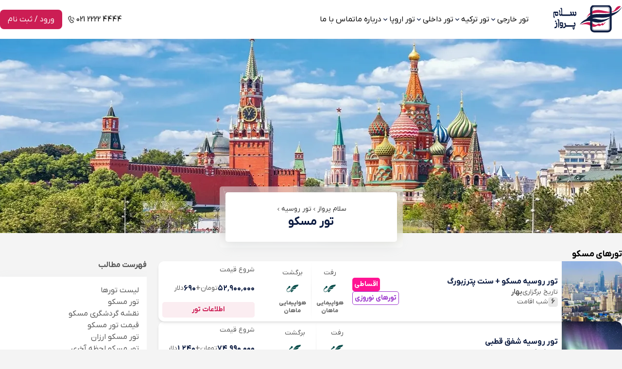

--- FILE ---
content_type: text/html; charset=utf-8
request_url: https://salamparvaz.com/tours/russia/moscow
body_size: 39718
content:
<!DOCTYPE html><html dir="rtl" lang="fa-IR"><head><meta charSet="utf-8"/><meta name="viewport" content="width=device-width, initial-scale=1"/><link rel="preload" as="image" href="/assets/img/logo.svg"/><link rel="preload" as="image" href="/assets/img/menu/india.jpg"/><link rel="preload" as="image" href="/assets/img/menu/turkey.jpg"/><link rel="preload" as="image" href="/assets/img/menu/in.jpg"/><link rel="preload" as="image" href="/assets/img/menu/luxery.jpg"/><link rel="preload" as="image" href="/assets/img/footer-logo.svg"/><link rel="preload" as="image" href="/assets/img/footer-logo-main.svg"/><link rel="preload" as="image" href="/assets/img/enamad.png" referrerPolicy="origin"/><link rel="preload" as="image" href="https://logo.samandehi.ir/logo.aspx?id=42819&amp;p=shwlodrfaqgwnbpdbsiy" referrerPolicy="origin"/><link rel="preload" as="image" href="/assets/img/footer-plane.jpg"/><link rel="stylesheet" href="/_next/static/css/fa3a6bb5e5b7d880.css" data-precedence="next"/><link rel="stylesheet" href="/_next/static/css/0b6eda2fe26a7c7f.css" data-precedence="next"/><link rel="stylesheet" href="/_next/static/css/e7eddfe4828c1690.css" data-precedence="next"/><link rel="stylesheet" href="/_next/static/css/15a460f12b20e8b4.css" data-precedence="next"/><link rel="stylesheet" href="/_next/static/css/ef46db3751d8e999.css" data-precedence="next"/><link rel="stylesheet" href="/_next/static/css/7c25ef1d5cdc2eda.css" data-precedence="next"/><link rel="preload" as="script" fetchPriority="low" href="/_next/static/chunks/webpack-662f2b175f4193a5.js"/><script src="/_next/static/chunks/fd9d1056-f711ce5324f18cea.js" async=""></script><script src="/_next/static/chunks/2117-1794c1327859a300.js" async=""></script><script src="/_next/static/chunks/main-app-777dbe3a65e70dfc.js" async=""></script><script src="/_next/static/chunks/3145-062e80f1e280faed.js" async=""></script><script src="/_next/static/chunks/2972-5d4075a41eb48d09.js" async=""></script><script src="/_next/static/chunks/4897-6413eae8fd68fcfc.js" async=""></script><script src="/_next/static/chunks/9426-18c4cd2c5c40f401.js" async=""></script><script src="/_next/static/chunks/7552-10d8a2ddb1a3abd4.js" async=""></script><script src="/_next/static/chunks/2444-c8ec6219a1ebe997.js" async=""></script><script src="/_next/static/chunks/7814-a5ca05be86e1c32b.js" async=""></script><script src="/_next/static/chunks/5674-1a6a5fa97ac19676.js" async=""></script><script src="/_next/static/chunks/2461-3099e18fda1f7827.js" async=""></script><script src="/_next/static/chunks/app/(app)/layout-396043a289b6d165.js" async=""></script><script src="/_next/static/chunks/aaea2bcf-fb54035d5c2a4bd4.js" async=""></script><script src="/_next/static/chunks/4123-b9015007bb9dd547.js" async=""></script><script src="/_next/static/chunks/9429-ceb662d2a8b20136.js" async=""></script><script src="/_next/static/chunks/app/(app)/tours/%5B...slug%5D/page-7aeb9a9efbf14009.js" async=""></script><link rel="preload" href="https://www.googletagmanager.com/gtag/js?id=G-D68XFRCMW4" as="script"/><link rel="preload" as="image" href="/api/files/images/airline/airline-36638-64733ae7cca441.jpeg?w=200"/><title>تور مسکو | لیست قیمت تور های مسکو ارزان و لحظه آخری | سلام پرواز</title><link rel="canonical" href="https://salamparvaz.com/tours/russia/moscow"/><meta name="google-site-verification" content="ncf9_xXivklkNFN6QLl90N7nviRgZ44JWiOsSrwAeEo"/><link rel="icon" href="/favicon.ico" type="image/x-icon" sizes="48x48"/><link rel="apple-touch-icon" href="/assets/img/icons/apple-touch-icon.png" sizes="180x180"/><link rel="icon" href="/assets/img/icons/favicon-32x32.png" type="image/png" sizes="32x32"/><link rel="icon" href="/assets/img/icons/favicon-16x16.png" type="image/png" sizes="16x16"/><script src="/_next/static/chunks/polyfills-42372ed130431b0a.js" noModule=""></script></head><body class="overflow-x-hidden " dir="rtl"><header class="flex relative  w-full  lg:h-20 items-center justify-start z-40 lg:bg-white lg:shadow-[0_8px_24px_0_rgba(149,157,165,0.1)] "><div class="d-navbar max-md:hidden flex container mx-auto items-center"><a href="/"><img width="144" height="58" class="h-[58px] max-md:mx-auto max-md:mt-4" src="/assets/img/logo.svg" alt="سلام پرواز"/></a><nav class="mr-12"><ul class="flex h-full gap-4"><li><a class="h-full w-max flex gap-1 group items-center [&amp;.active]:[text-shadow:_0_0px_1px_#cc1d54] [&amp;.active]:text-secondary " href="">تور خارجی<i class="icon  w-4 h-4 flex chevron-down"></i></a></li><li><a class="h-full w-max flex gap-1 group items-center [&amp;.active]:[text-shadow:_0_0px_1px_#cc1d54] [&amp;.active]:text-secondary " href="">تور ترکیه<i class="icon  w-4 h-4 flex chevron-down"></i></a></li><li><a class="h-full w-max flex gap-1 group items-center [&amp;.active]:[text-shadow:_0_0px_1px_#cc1d54] [&amp;.active]:text-secondary " href="">تور داخلی<i class="icon  w-4 h-4 flex chevron-down"></i></a></li><li><a class="h-full w-max flex gap-1 group items-center [&amp;.active]:[text-shadow:_0_0px_1px_#cc1d54] [&amp;.active]:text-secondary " href="">تور  اروپا<i class="icon  w-4 h-4 flex chevron-down"></i></a></li><li><a class="h-full w-max flex gap-1 group items-center [&amp;.active]:[text-shadow:_0_0px_1px_#cc1d54] [&amp;.active]:text-secondary " href="/about-us">درباره ما</a></li><li><a class="h-full w-max flex gap-1 group items-center [&amp;.active]:[text-shadow:_0_0px_1px_#cc1d54] [&amp;.active]:text-secondary " href="/contact-us">تماس با ما</a></li></ul></nav><a class="call-us flex items-center justify-center mr-auto gap-1" href="tel:02122224444"><span dir="ltr">021 2222 4444</span><i class="icon phone w-5 h-5 flex"></i></a><div><button disabled="" class="mr-2 bg-secondary border-gray-300  h-10 rounded-xl w-32 rounded-lg border-0 flex justify-center items-center text-white px-3 cursor-pointer relative duration-300 loading text-transparent"><span class="absolute inset-0 flex items-center justify-center"><img alt="Loading" loading="lazy" width="20" height="20" decoding="async" data-nimg="1" class="invert" style="color:transparent" src="/assets/img/loading.svg"/></span></button></div></div></header><div class="container relative mx-auto max-md:hidden"><div class="menu undefined absolute block top-1 z-40 w-full bg-white rounded-5 p-5 border-x-8 h-max border-r-primary border-l-secondary min-h-40 shadow-[0_24px_24px_rgba(149,157,165,0.2)] transition-opacity duration-500 opacity-0 pointer-events-none"><div class="main grid grid-cols-12 gap-6 min-h-[300px] "><div class="col-span-9 relative z-40 h-max"><div class="flex flex-wrap  gap-3 w-full"><ul class="justify-start items-start flex-wrap gap-2 w-full hidden"><li class="basis-1/5 grow max-w-[20%] flex"><a class="bg-[#F2F2F2] rounded-5 flex gap-3 h-12 px-2 justify-between items-center basis-full" href="/tours/emirates">تور امارات<i class="icon chevron-left w-6 h-6 block"></i></a></li><li class="basis-1/5 grow max-w-[20%] hidden"><a class="bg-[#F2F2F2] rounded-5 flex gap-3 h-12 px-2 justify-between items-center basis-full" href="/tours/exhibition/dubai">تور نمایشگاهی دبی<i class="icon chevron-left w-6 h-6 block"></i></a></li><li class="basis-1/5 grow max-w-[20%] hidden"><a class="bg-[#F2F2F2] rounded-5 flex gap-3 h-12 px-2 justify-between items-center basis-full" href="/tours/emirates/dubai">تور دبی<i class="icon chevron-left w-6 h-6 block"></i></a></li><li class="basis-1/5 grow max-w-[20%] flex"><a class="bg-[#F2F2F2] rounded-5 flex gap-3 h-12 px-2 justify-between items-center basis-full" href="/tours/cruise/persian-gulf-cruise-ship">کشتی کروز خلیج فارس<i class="icon chevron-left w-6 h-6 block"></i></a></li><li class="basis-1/5 grow max-w-[20%] flex"><a class="bg-[#F2F2F2] rounded-5 flex gap-3 h-12 px-2 justify-between items-center basis-full" href="/tours/india">تور هند<i class="icon chevron-left w-6 h-6 block"></i></a></li><li class="basis-1/5 grow max-w-[20%] hidden"><a class="bg-[#F2F2F2] rounded-5 flex gap-3 h-12 px-2 justify-between items-center basis-full" href="/tours/india/delhi-agra-jaipur">تور دهلی آگرا جیپور<i class="icon chevron-left w-6 h-6 block"></i></a></li><li class="basis-1/5 grow max-w-[20%] hidden"><a class="bg-[#F2F2F2] rounded-5 flex gap-3 h-12 px-2 justify-between items-center basis-full" href="/tours/india/goa">تور گوا<i class="icon chevron-left w-6 h-6 block"></i></a></li><li class="basis-1/5 grow max-w-[20%] hidden"><a class="bg-[#F2F2F2] rounded-5 flex gap-3 h-12 px-2 justify-between items-center basis-full" href="/tours/india/rishikesh">ریشیکش<i class="icon chevron-left w-6 h-6 block"></i></a></li><li class="basis-1/5 grow max-w-[20%] flex"><a class="bg-[#F2F2F2] rounded-5 flex gap-3 h-12 px-2 justify-between items-center basis-full" href="/tours/thailand">تور تایلند<i class="icon chevron-left w-6 h-6 block"></i></a></li><li class="basis-1/5 grow max-w-[20%] hidden"><a class="bg-[#F2F2F2] rounded-5 flex gap-3 h-12 px-2 justify-between items-center basis-full" href="/tours/thailand/phuket">تور پوکت<i class="icon chevron-left w-6 h-6 block"></i></a></li><li class="basis-1/5 grow max-w-[20%] hidden"><a class="bg-[#F2F2F2] rounded-5 flex gap-3 h-12 px-2 justify-between items-center basis-full" href="/tours/thailand/pattaya">تور پاتایا<i class="icon chevron-left w-6 h-6 block"></i></a></li><li class="basis-1/5 grow max-w-[20%] hidden"><a class="bg-[#F2F2F2] rounded-5 flex gap-3 h-12 px-2 justify-between items-center basis-full" href="/tours/thailand/bangkok">تور بانکوک<i class="icon chevron-left w-6 h-6 block"></i></a></li><li class="basis-1/5 grow max-w-[20%] hidden"><a class="bg-[#F2F2F2] rounded-5 flex gap-3 h-12 px-2 justify-between items-center basis-full" href="/tours/thailand/phi-phi">تور فی فی<i class="icon chevron-left w-6 h-6 block"></i></a></li><li class="basis-1/5 grow max-w-[20%] hidden"><a class="bg-[#F2F2F2] rounded-5 flex gap-3 h-12 px-2 justify-between items-center basis-full" href="/tours/thailand/phuket-bangkok">پوکت + بانکوک<i class="icon chevron-left w-6 h-6 block"></i></a></li><li class="basis-1/5 grow max-w-[20%] hidden"><a class="bg-[#F2F2F2] rounded-5 flex gap-3 h-12 px-2 justify-between items-center basis-full" href="/tours/thailand/phuket-phiphi">پوکت+فی فی<i class="icon chevron-left w-6 h-6 block"></i></a></li><li class="basis-1/5 grow max-w-[20%] hidden"><a class="bg-[#F2F2F2] rounded-5 flex gap-3 h-12 px-2 justify-between items-center basis-full" href="/tours/thailand/phuket-pattaya">پوکت+پاتایا<i class="icon chevron-left w-6 h-6 block"></i></a></li><li class="basis-1/5 grow max-w-[20%] hidden"><a class="bg-[#F2F2F2] rounded-5 flex gap-3 h-12 px-2 justify-between items-center basis-full" href="/tours/thailand/bangkok-pattaya">بانکوک+پاتایا<i class="icon chevron-left w-6 h-6 block"></i></a></li><li class="basis-1/5 grow max-w-[20%] hidden"><a class="bg-[#F2F2F2] rounded-5 flex gap-3 h-12 px-2 justify-between items-center basis-full" href="/tours/thailand/phuket-kuala">پوکت+کوالا<i class="icon chevron-left w-6 h-6 block"></i></a></li><li class="basis-1/5 grow max-w-[20%] flex"><a class="bg-[#F2F2F2] rounded-5 flex gap-3 h-12 px-2 justify-between items-center basis-full" href="/tours/georgia">تور گرجستان<i class="icon chevron-left w-6 h-6 block"></i></a></li><li class="basis-1/5 grow max-w-[20%] hidden"><a class="bg-[#F2F2F2] rounded-5 flex gap-3 h-12 px-2 justify-between items-center basis-full" href="/tours/georgia/tbilisi">تور تفلیس<i class="icon chevron-left w-6 h-6 block"></i></a></li><li class="basis-1/5 grow max-w-[20%] hidden"><a class="bg-[#F2F2F2] rounded-5 flex gap-3 h-12 px-2 justify-between items-center basis-full" href="/tours/georgia/batumi">تور باتومی<i class="icon chevron-left w-6 h-6 block"></i></a></li><li class="basis-1/5 grow max-w-[20%] hidden"><a class="bg-[#F2F2F2] rounded-5 flex gap-3 h-12 px-2 justify-between items-center basis-full" href="/tours/georgia/tbilisi-batumi">تور تفلیس باتومی<i class="icon chevron-left w-6 h-6 block"></i></a></li><li class="basis-1/5 grow max-w-[20%] flex"><a class="bg-[#F2F2F2] rounded-5 flex gap-3 h-12 px-2 justify-between items-center basis-full" href="/tours/oman">تور عمان<i class="icon chevron-left w-6 h-6 block"></i></a></li><li class="basis-1/5 grow max-w-[20%] flex"><a class="bg-[#F2F2F2] rounded-5 flex gap-3 h-12 px-2 justify-between items-center basis-full" href="/tours/russia">تور روسیه<i class="icon chevron-left w-6 h-6 block"></i></a></li><li class="basis-1/5 grow max-w-[20%] hidden"><a class="bg-[#F2F2F2] rounded-5 flex gap-3 h-12 px-2 justify-between items-center basis-full" href="/tours/russia/moscow">تور مسکو<i class="icon chevron-left w-6 h-6 block"></i></a></li><li class="basis-1/5 grow max-w-[20%] hidden"><a class="bg-[#F2F2F2] rounded-5 flex gap-3 h-12 px-2 justify-between items-center basis-full" href="/tours/russia/moscow-saint-petersburg">تور مسکو + سنت پترزبورگ<i class="icon chevron-left w-6 h-6 block"></i></a></li><li class="basis-1/5 grow max-w-[20%] hidden"><a class="bg-[#F2F2F2] rounded-5 flex gap-3 h-12 px-2 justify-between items-center basis-full" href="/tours/russia/sochi">تور سوچی<i class="icon chevron-left w-6 h-6 block"></i></a></li><li class="basis-1/5 grow max-w-[20%] flex"><a class="bg-[#F2F2F2] rounded-5 flex gap-3 h-12 px-2 justify-between items-center basis-full" href="/tours/azerbaijan">تور  آذربایجان<i class="icon chevron-left w-6 h-6 block"></i></a></li><li class="basis-1/5 grow max-w-[20%] hidden"><a class="bg-[#F2F2F2] rounded-5 flex gap-3 h-12 px-2 justify-between items-center basis-full" href="/tours/azerbaijan/baku">تور باکو<i class="icon chevron-left w-6 h-6 block"></i></a></li><li class="basis-1/5 grow max-w-[20%] flex"><a class="bg-[#F2F2F2] rounded-5 flex gap-3 h-12 px-2 justify-between items-center basis-full" href="/tours/china">تور چین<i class="icon chevron-left w-6 h-6 block"></i></a></li><li class="basis-1/5 grow max-w-[20%] hidden"><a class="bg-[#F2F2F2] rounded-5 flex gap-3 h-12 px-2 justify-between items-center basis-full" href="/tours/china/guangzhou">تور گوانگجو<i class="icon chevron-left w-6 h-6 block"></i></a></li><li class="basis-1/5 grow max-w-[20%] hidden"><a class="bg-[#F2F2F2] rounded-5 flex gap-3 h-12 px-2 justify-between items-center basis-full" href="/tours/china/beijing-shanghai">تور ترکیبی پکن شانگهای<i class="icon chevron-left w-6 h-6 block"></i></a></li><li class="basis-1/5 grow max-w-[20%] hidden"><a class="bg-[#F2F2F2] rounded-5 flex gap-3 h-12 px-2 justify-between items-center basis-full" href="/tours/exhibition/china">تورهای نمایشگاهی چین<i class="icon chevron-left w-6 h-6 block"></i></a></li><li class="basis-1/5 grow max-w-[20%] flex"><a class="bg-[#F2F2F2] rounded-5 flex gap-3 h-12 px-2 justify-between items-center basis-full" href="/tours/malaysia">تور مالزی<i class="icon chevron-left w-6 h-6 block"></i></a></li><li class="basis-1/5 grow max-w-[20%] hidden"><a class="bg-[#F2F2F2] rounded-5 flex gap-3 h-12 px-2 justify-between items-center basis-full" href="/tours/malaysia-singapore">تور مالزی سنگاپور<i class="icon chevron-left w-6 h-6 block"></i></a></li><li class="basis-1/5 grow max-w-[20%] hidden"><a class="bg-[#F2F2F2] rounded-5 flex gap-3 h-12 px-2 justify-between items-center basis-full" href="/tours/malaysia/kuala-lumpur">تور کوالالامپور<i class="icon chevron-left w-6 h-6 block"></i></a></li><li class="basis-1/5 grow max-w-[20%] hidden"><a class="bg-[#F2F2F2] rounded-5 flex gap-3 h-12 px-2 justify-between items-center basis-full" href="/tours/malaysia/langkawi">تور لنگکاوی<i class="icon chevron-left w-6 h-6 block"></i></a></li><li class="basis-1/5 grow max-w-[20%] hidden"><a class="bg-[#F2F2F2] rounded-5 flex gap-3 h-12 px-2 justify-between items-center basis-full" href="/tours/malaysia/penang">تور پنانگ<i class="icon chevron-left w-6 h-6 block"></i></a></li><li class="basis-1/5 grow max-w-[20%] hidden"><a class="bg-[#F2F2F2] rounded-5 flex gap-3 h-12 px-2 justify-between items-center basis-full" href="/tours/thailand/phuket-kuala">تور کوالالامپور + پوکت<i class="icon chevron-left w-6 h-6 block"></i></a></li><li class="basis-1/5 grow max-w-[20%] flex"><a class="bg-[#F2F2F2] rounded-5 flex gap-3 h-12 px-2 justify-between items-center basis-full" href="/tours/qatar">تور قطر<i class="icon chevron-left w-6 h-6 block"></i></a></li><li class="basis-1/5 grow max-w-[20%] flex"><a class="bg-[#F2F2F2] rounded-5 flex gap-3 h-12 px-2 justify-between items-center basis-full" href="/tours/sri-lanka">تور سریلانکا<i class="icon chevron-left w-6 h-6 block"></i></a></li><li class="basis-1/5 grow max-w-[20%] flex"><a class="bg-[#F2F2F2] rounded-5 flex gap-3 h-12 px-2 justify-between items-center basis-full" href="/tours/armenia">تور ارمنستان<i class="icon chevron-left w-6 h-6 block"></i></a></li><li class="basis-1/5 grow max-w-[20%] flex"><a class="bg-[#F2F2F2] rounded-5 flex gap-3 h-12 px-2 justify-between items-center basis-full" href="/tours/indonesia">تور اندونزی<i class="icon chevron-left w-6 h-6 block"></i></a></li><li class="basis-1/5 grow max-w-[20%] hidden"><a class="bg-[#F2F2F2] rounded-5 flex gap-3 h-12 px-2 justify-between items-center basis-full" href="/tours/indonesia/bali">تور بالی<i class="icon chevron-left w-6 h-6 block"></i></a></li><li class="basis-1/5 grow max-w-[20%] hidden"><a class="bg-[#F2F2F2] rounded-5 flex gap-3 h-12 px-2 justify-between items-center basis-full" href="/tours/indonesia/bali/kualalumpur-bali">تور کوالالامپور + بالی<i class="icon chevron-left w-6 h-6 block"></i></a></li><li class="basis-1/5 grow max-w-[20%] hidden"><a class="bg-[#F2F2F2] rounded-5 flex gap-3 h-12 px-2 justify-between items-center basis-full" href="/tours/thailand/phuket-bali">تور پوکت+بالی<i class="icon chevron-left w-6 h-6 block"></i></a></li><li class="basis-1/5 grow max-w-[20%] flex"><a class="bg-[#F2F2F2] rounded-5 flex gap-3 h-12 px-2 justify-between items-center basis-full" href="/tours/tajikistan">تور  تاجیکستان<i class="icon chevron-left w-6 h-6 block"></i></a></li><li class="basis-1/5 grow max-w-[20%] flex"><a class="bg-[#F2F2F2] rounded-5 flex gap-3 h-12 px-2 justify-between items-center basis-full" href="/tours/philippines">تور فیلیپین<i class="icon chevron-left w-6 h-6 block"></i></a></li><li class="basis-1/5 grow max-w-[20%] flex"><a class="bg-[#F2F2F2] rounded-5 flex gap-3 h-12 px-2 justify-between items-center basis-full" href="/tours/tunisia">تور تونس<i class="icon chevron-left w-6 h-6 block"></i></a></li><li class="basis-1/5 grow max-w-[20%] flex"><a class="bg-[#F2F2F2] rounded-5 flex gap-3 h-12 px-2 justify-between items-center basis-full" href="/tours/uzbekistan">تور ازبکستان<i class="icon chevron-left w-6 h-6 block"></i></a></li><li class="basis-1/5 grow max-w-[20%] flex"><a class="bg-[#F2F2F2] rounded-5 flex gap-3 h-12 px-2 justify-between items-center basis-full" href="/tours/maldives">تور مالدیو<i class="icon chevron-left w-6 h-6 block"></i></a></li><li class="basis-1/5 grow max-w-[20%] flex"><a class="bg-[#F2F2F2] rounded-5 flex gap-3 h-12 px-2 justify-between items-center basis-full" href="/tours/iraq/erbil">تور  اربیل<i class="icon chevron-left w-6 h-6 block"></i></a></li><li class="basis-1/5 grow max-w-[20%] flex"><a class="bg-[#F2F2F2] rounded-5 flex gap-3 h-12 px-2 justify-between items-center basis-full" href="/tours/south-africa">تور  آفریقای جنوبی<i class="icon chevron-left w-6 h-6 block"></i></a></li><li class="basis-1/5 grow max-w-[20%] flex"><a class="bg-[#F2F2F2] rounded-5 flex gap-3 h-12 px-2 justify-between items-center basis-full" href="/tours/japan">تور ژاپن<i class="icon chevron-left w-6 h-6 block"></i></a></li><li class="basis-1/5 grow max-w-[20%] flex"><a class="bg-[#F2F2F2] rounded-5 flex gap-3 h-12 px-2 justify-between items-center basis-full" href="/tours/kenya">تور  کنیا<i class="icon chevron-left w-6 h-6 block"></i></a></li><li class="basis-1/5 grow max-w-[20%] flex"><a class="bg-[#F2F2F2] rounded-5 flex gap-3 h-12 px-2 justify-between items-center basis-full" href="/tours/vietnam">تور ویتنام<i class="icon chevron-left w-6 h-6 block"></i></a></li><li class="basis-1/5 grow max-w-[20%] flex"><a class="bg-[#F2F2F2] rounded-5 flex gap-3 h-12 px-2 justify-between items-center basis-full" href="/tours/northern-cyprus">تور قبرس شمالی<i class="icon chevron-left w-6 h-6 block"></i></a></li></ul><ul class="justify-start items-start flex-wrap gap-2 w-full hidden"><li class="basis-1/5 grow max-w-[20%] flex"><a class="bg-[#F2F2F2] rounded-5 flex gap-3 h-12 px-2 justify-between items-center basis-full" href="/tours/turkiye/antalya">تور آنتالیا<i class="icon chevron-left w-6 h-6 block"></i></a></li><li class="basis-1/5 grow max-w-[20%] flex"><a class="bg-[#F2F2F2] rounded-5 flex gap-3 h-12 px-2 justify-between items-center basis-full" href="/tours/turkiye/istanbul">تور استانبول<i class="icon chevron-left w-6 h-6 block"></i></a></li><li class="basis-1/5 grow max-w-[20%] flex"><a class="bg-[#F2F2F2] rounded-5 flex gap-3 h-12 px-2 justify-between items-center basis-full" href="/tours/turkiye/ankara">تور آنکارا<i class="icon chevron-left w-6 h-6 block"></i></a></li><li class="basis-1/5 grow max-w-[20%] flex"><a class="bg-[#F2F2F2] rounded-5 flex gap-3 h-12 px-2 justify-between items-center basis-full" href="/tours/turkiye/kusadasi">تور کوش آداسی<i class="icon chevron-left w-6 h-6 block"></i></a></li><li class="basis-1/5 grow max-w-[20%] flex"><a class="bg-[#F2F2F2] rounded-5 flex gap-3 h-12 px-2 justify-between items-center basis-full" href="/tours/turkiye/izmir">تور ازمیر<i class="icon chevron-left w-6 h-6 block"></i></a></li><li class="basis-1/5 grow max-w-[20%] flex"><a class="bg-[#F2F2F2] rounded-5 flex gap-3 h-12 px-2 justify-between items-center basis-full" href="/tours/turkiye/marmaris">تور مارماریس<i class="icon chevron-left w-6 h-6 block"></i></a></li><li class="basis-1/5 grow max-w-[20%] flex"><a class="bg-[#F2F2F2] rounded-5 flex gap-3 h-12 px-2 justify-between items-center basis-full" href="/tours/turkiye/bodrum">تور بدروم<i class="icon chevron-left w-6 h-6 block"></i></a></li><li class="basis-1/5 grow max-w-[20%] flex"><a class="bg-[#F2F2F2] rounded-5 flex gap-3 h-12 px-2 justify-between items-center basis-full" href="/tours/turkiye/van">تور وان<i class="icon chevron-left w-6 h-6 block"></i></a></li><li class="basis-1/5 grow max-w-[20%] flex"><a class="bg-[#F2F2F2] rounded-5 flex gap-3 h-12 px-2 justify-between items-center basis-full" href="/tours/turkiye/alanya">تور آلانیا<i class="icon chevron-left w-6 h-6 block"></i></a></li><li class="basis-1/5 grow max-w-[20%] flex"><a class="bg-[#F2F2F2] rounded-5 flex gap-3 h-12 px-2 justify-between items-center basis-full" href="/tours/turkiye/konya">تور قونیه<i class="icon chevron-left w-6 h-6 block"></i></a></li><li class="basis-1/5 grow max-w-[20%] flex"><a class="bg-[#F2F2F2] rounded-5 flex gap-3 h-12 px-2 justify-between items-center basis-full" href="/tours/turkiye/trabzon">تور ترابزون<i class="icon chevron-left w-6 h-6 block"></i></a></li><li class="basis-1/5 grow max-w-[20%] flex"><a class="bg-[#F2F2F2] rounded-5 flex gap-3 h-12 px-2 justify-between items-center basis-full" href="/tours/turkiye/fethiye">تور فتحیه<i class="icon chevron-left w-6 h-6 block"></i></a></li><li class="basis-1/5 grow max-w-[20%] flex"><a class="bg-[#F2F2F2] rounded-5 flex gap-3 h-12 px-2 justify-between items-center basis-full" href="/tours/turkiye/combined/istanbul-antalya">تور استانبول آنتالیا<i class="icon chevron-left w-6 h-6 block"></i></a></li><li class="basis-1/5 grow max-w-[20%] flex"><a class="bg-[#F2F2F2] rounded-5 flex gap-3 h-12 px-2 justify-between items-center basis-full" href="/tours/turkiye/combined/izmir-kusadasi">تور ازمیر کوش آداسی<i class="icon chevron-left w-6 h-6 block"></i></a></li><li class="basis-1/5 grow max-w-[20%] flex"><a class="bg-[#F2F2F2] rounded-5 flex gap-3 h-12 px-2 justify-between items-center basis-full" href="/tours/turkiye/combined/istanbul-marmaris">تور استانبول مارماریس<i class="icon chevron-left w-6 h-6 block"></i></a></li></ul><ul class="justify-start items-start flex-wrap gap-2 w-full hidden"><li class="basis-1/5 grow max-w-[20%] flex"><a class="bg-[#F2F2F2] rounded-5 flex gap-3 h-12 px-2 justify-between items-center basis-full" href="/tours/domestic/chabahar">تور چابهار<i class="icon chevron-left w-6 h-6 block"></i></a></li><li class="basis-1/5 grow max-w-[20%] flex"><a class="bg-[#F2F2F2] rounded-5 flex gap-3 h-12 px-2 justify-between items-center basis-full" href="/tours/domestic/kish">تور کیش<i class="icon chevron-left w-6 h-6 block"></i></a></li><li class="basis-1/5 grow max-w-[20%] flex"><a class="bg-[#F2F2F2] rounded-5 flex gap-3 h-12 px-2 justify-between items-center basis-full" href="/tours/domestic/mashhad">تور مشهد<i class="icon chevron-left w-6 h-6 block"></i></a></li><li class="basis-1/5 grow max-w-[20%] flex"><a class="bg-[#F2F2F2] rounded-5 flex gap-3 h-12 px-2 justify-between items-center basis-full" href="/tours/domestic/qeshm">تور قشم<i class="icon chevron-left w-6 h-6 block"></i></a></li><li class="basis-1/5 grow max-w-[20%] flex"><a class="bg-[#F2F2F2] rounded-5 flex gap-3 h-12 px-2 justify-between items-center basis-full" href="/tours/domestic/shiraz">تور شیراز<i class="icon chevron-left w-6 h-6 block"></i></a></li></ul><ul class="justify-start items-start flex-wrap gap-2 w-full hidden"><li class="basis-1/5 grow max-w-[20%] flex"><a class="bg-[#F2F2F2] rounded-5 flex gap-3 h-12 px-2 justify-between items-center basis-full" href="/tours/europe">تور ترکیبی اروپا<i class="icon chevron-left w-6 h-6 block"></i></a></li><li class="basis-1/5 grow max-w-[20%] flex"><a class="bg-[#F2F2F2] rounded-5 flex gap-3 h-12 px-2 justify-between items-center basis-full" href="/tours/europe/france">تور فرانسه<i class="icon chevron-left w-6 h-6 block"></i></a></li><li class="basis-1/5 grow max-w-[20%] flex"><a class="bg-[#F2F2F2] rounded-5 flex gap-3 h-12 px-2 justify-between items-center basis-full" href="/tours/europe/italy">تور ایتالیا<i class="icon chevron-left w-6 h-6 block"></i></a></li><li class="basis-1/5 grow max-w-[20%] flex"><a class="bg-[#F2F2F2] rounded-5 flex gap-3 h-12 px-2 justify-between items-center basis-full" href="/tours/europe/netherlands">تور هلند<i class="icon chevron-left w-6 h-6 block"></i></a></li><li class="basis-1/5 grow max-w-[20%] flex"><a class="bg-[#F2F2F2] rounded-5 flex gap-3 h-12 px-2 justify-between items-center basis-full" href="/tours/europe/switzerland">تور سوئیس<i class="icon chevron-left w-6 h-6 block"></i></a></li><li class="basis-1/5 grow max-w-[20%] flex"><a class="bg-[#F2F2F2] rounded-5 flex gap-3 h-12 px-2 justify-between items-center basis-full" href="/tours/europe/spain">تور اسپانیا<i class="icon chevron-left w-6 h-6 block"></i></a></li><li class="basis-1/5 grow max-w-[20%] flex"><a class="bg-[#F2F2F2] rounded-5 flex gap-3 h-12 px-2 justify-between items-center basis-full" href="/tours/europe/germany">تور  آلمان<i class="icon chevron-left w-6 h-6 block"></i></a></li><li class="basis-1/5 grow max-w-[20%] flex"><a class="bg-[#F2F2F2] rounded-5 flex gap-3 h-12 px-2 justify-between items-center basis-full" href="/tours/europe/scandinavia">تور اسکاندیناوی<i class="icon chevron-left w-6 h-6 block"></i></a></li></ul><ul class="justify-start items-start flex-wrap gap-2 w-full hidden"></ul><ul class="justify-start items-start flex-wrap gap-2 w-full hidden"></ul></div></div><div class="col-span-3"><img class="absolute left-0 top-0 w-[500px] h-full object-cover  grayscale duration-300 opacity-0 [&amp;.active]:opacity-40 " src="/assets/img/menu/india.jpg" alt=""/><img class="absolute left-0 top-0 w-[500px] h-full object-cover  grayscale duration-300 opacity-0 [&amp;.active]:opacity-40 " src="/assets/img/menu/turkey.jpg" alt=""/><img class="absolute left-0 top-0 w-[500px] h-full object-cover  grayscale duration-300 opacity-0 [&amp;.active]:opacity-40 " src="/assets/img/menu/in.jpg" alt=""/><img class="absolute left-0 top-0 w-[500px] h-full object-cover  grayscale duration-300 opacity-0 [&amp;.active]:opacity-40 " src="/assets/img/menu/luxery.jpg" alt=""/></div></div></div></div><img loading="lazy" width="1600" height="220" decoding="async" data-nimg="1" class="w-full bg-gray-D7D7D7 h-[290px] lg:h-[400px] object-cover   [&amp;.error]:bg-[length:200px_100px] [&amp;.error]:bg-[#ededed]" style="color:transparent" srcSet="/_next/image?url=%2Fapi%2Ffiles%2Fimages%2Fpage%2F2af548c24ff683494750b0710c4f5222b36dd023d94b4518481bb5905b3459dc.jpeg%3Fw%3D1600&amp;w=1920&amp;q=75 1x, /_next/image?url=%2Fapi%2Ffiles%2Fimages%2Fpage%2F2af548c24ff683494750b0710c4f5222b36dd023d94b4518481bb5905b3459dc.jpeg%3Fw%3D1600&amp;w=3840&amp;q=75 2x" src="/_next/image?url=%2Fapi%2Ffiles%2Fimages%2Fpage%2F2af548c24ff683494750b0710c4f5222b36dd023d94b4518481bb5905b3459dc.jpeg%3Fw%3D1600&amp;w=3840&amp;q=75"/><div class="container mx-auto "><main class="mt-3 lg:mt-6"><div class="col-span-12 max-md:px-3"><div class="h-[126px] w-[calc(100%-36px)] lg:w-[377px] flex flex-col gap-5 mx-auto -mt-[120px] items-center justify-center relative backdrop-blur-lg bg-[rgba(255,255,255,0.46)] rounded-5 before:content-[&#x27;&#x27;] before:bg-white before:rounded-5 before:absolute before:w-[calc(100%-24px)] before:h-[calc(100%-24px)] before:shadow-[0_8px_24px_0_rgba(149,157,165,0.2)]"><nav aria-label="Breadcrumb" class="breadcrumb flex gap-2 relative" itemScope="" itemType="https://schema.org/BreadcrumbList"><ul class="breadcrumb flex gap-1"><li class="flex items-center gap-1" itemProp="itemListElement" itemScope="" itemType="https://schema.org/ListItem"><a class="text-[#2c2c2c] text-sm" itemProp="item" href="/"><span itemProp="name">سلام پرواز</span></a><meta itemProp="position" content="1"/><i class="icon chevron-left w-3 h-3 block"></i></li><li class="flex items-center gap-1" itemProp="itemListElement" itemScope="" itemType="https://schema.org/ListItem"><a class="text-[#2c2c2c] text-sm" itemProp="item" href="/tours/russia"><span itemProp="name">تور روسیه</span></a><meta itemProp="position" content="2"/><i class="icon chevron-left w-3 h-3 block"></i></li></ul></nav><h1 class="text-primary text-lg lg:text-2xl font-bold relative">تور مسکو</h1></div></div><div class="grid grid-cols-12 gap-6 max-md:mt-4"><div class="col-span-12 lg:col-span-9  max-sm:order-2"><div class="tours-view flex flex-col gap-4 max-md:px-3"><h2 class="font-bold text-lg">تورهای مسکو</h2><div sort="1" class="tours-list flex flex-col gap-4 "><div pr="0" tourid="311" dates="2026-02-03,2026-02-05,2026-02-10" class="tour-card shadow-md bg-white relative rounded-large flex  max-md:flex-wrap items-center lg:h-[124px] overflow-hidden max-md:p-2"><div class="flex w-full basis-full lg:items-center "><a class="max-md:order-2" href="/tour/russia-aurora"><img loading="lazy" width="200" height="200" decoding="async" data-nimg="1" class="h-[100px] w-[100px] lg:h-[124px] lg:w-[124px] object-cover lg:ml-2 rounded-5 lg:rounded-none   [&amp;.error]:bg-[length:200px_100px] [&amp;.error]:bg-[#ededed]" style="color:transparent" srcSet="/_next/image?url=%2Fapi%2Ffiles%2Fimages%2Ftour%2F52105f88c1c26ba0904ac70aa8dcae7ac9e6d560b2cf69f3c3c25b65b79b6f67.jpeg%3Fw%3D500&amp;w=256&amp;q=75 1x, /_next/image?url=%2Fapi%2Ffiles%2Fimages%2Ftour%2F52105f88c1c26ba0904ac70aa8dcae7ac9e6d560b2cf69f3c3c25b65b79b6f67.jpeg%3Fw%3D500&amp;w=640&amp;q=75 2x" src="/_next/image?url=%2Fapi%2Ffiles%2Fimages%2Ftour%2F52105f88c1c26ba0904ac70aa8dcae7ac9e6d560b2cf69f3c3c25b65b79b6f67.jpeg%3Fw%3D500&amp;w=640&amp;q=75"/></a><div class="flex flex-col gap-2 lg:gap-4 max-md:order-1 max-md:basis-[calc(100%-101px)]"><a href="/tour/russia-aurora"><h3 class="font-bold text-primary ">تور روسیه شفق قطبی</h3></a><div class="flex gap-1  text-gray-585858 text-sm items-center"><i class="icon calendar"></i>تاریخ برگزاری<span class="text-sm font-bold text-gray-585858"> بهمن</span></div><div class="flex items-center gap-1 text-gray-585858 text-sm"><span class="rounded-5 flex items-center justify-center font-bold bg-[#e8e8e8] w-5">7</span>شب اقامت</div></div></div><div class="tags flex lg:flex-col mr-auto ml-2 gap-1  max-md:top-4 max-md:-left-1 max-md:w-full max-md:mb-2 lg:items-end"></div><div class="airline  max-md:w-16 relative  rounded-5  flex flex-col h-[calc(100%-12px)] p-2 items-center justify-between max-md:order-3 w-[140px] text-center"><p class="text-sm text-gray-585858 "> رفت</p><img class="w-auto h-8" src="/api/files/images/airline/airline-36638-64733ae7cca441.jpeg?w=200" alt=""/><span class="text-gray-585858 font-bold text-xs">هواپیمایی ماهان</span></div><div class="divider vertical opacity-20 block !w-[2px]"></div><div class="airline max-md:w-16 relative  rounded-5 flex flex-col h-[calc(100%-12px)] p-2 items-center justify-between max-md:order-4 w-[140px] text-center"><p class="text-sm text-gray-585858 "> برگشت</p><img class="w-auto h-8" src="/api/files/images/airline/airline-36638-64733ae7cca441.jpeg?w=200" alt=""/><span class="text-gray-585858 font-bold text-xs">هواپیمایی ماهان</span></div><div class="price flex flex-col py-2 justify-between px-2 h-full max-md:order-5 max-md:basis-[calc(100%-160px)] max-md:grow max-md:p-0 max-md:pr-2 lg:mr-8"><div class="flex justify-between h-7"><span class="text-sm text-gray-585858">شروع قیمت</span><div class="discount flex justify-center items-center px-1 gap-1 h-7 border border-[red] rounded-5 hidden"><span class="discount-percent font-bold text-sm text-secondary ">-</span><span class="font-bold text-sm text-secondary">تخفیف</span></div></div><div dir="ltr" class="!justify-end flex-row-reverse price-section h-6 w-max flex justify-center relative items-center  gap-1 group [&amp;.loading]:before:content-[&#x27;&#x27;] [&amp;.loading]:before:w-full [&amp;.loading]:before:h-full  [&amp;.loading]:before:absolute [&amp;.loading]:before:top-0 [&amp;.loading]:before:right-0 [&amp;.loading]:before:bg-[url(/assets/img/loading.svg)] [&amp;.loading]:before:bg-no-repeat [&amp;.loading]:before:bg-center 
          loading mt-2 "><p class="firstPrice font-bold text-primary gap-1 flex items-center   hidden  !justify-end flex-row-reverse" dir="ltr"><span class="firstPriceValue group-[.large]:text-[28px]">-</span><span class="firstPriceCurrency text-sm group-[.large]:text-[18px] group-[.pdf]:text-[10px] text-gray-585858 font-normal">تومان</span></p><span class="sep text-gray-585858 group-[.large]:text-[26px] hidden">+</span><p class="secondPrice font-bold text-primary gap-1 flex items-center   hidden !justify-end flex-row-reverse" dir="ltr"><span class="secondPriceValue group-[.large]:text-[28px] ">-</span><span class="secondPriceCurrency text-sm text-gray-585858 font-normal group-[.large]:text-[18px] group-[.pdf]:text-[10px]">دلار </span></p></div><a class="lg:w-[190px] h-8 flex items-center justify-center font-bold bg-[#cc1d5414] text-secondary text-sm mt-auto rounded-5 " href="/tour/russia-aurora">اطلاعات تور</a></div></div><div pr="2" tourid="597" dates="2026-03-27" class="tour-card shadow-md bg-white relative rounded-large flex  max-md:flex-wrap items-center lg:h-[124px] overflow-hidden max-md:p-2"><div class="flex w-full basis-full lg:items-center "><a class="max-md:order-2" href="/tour/1379-russia"><img loading="lazy" width="200" height="200" decoding="async" data-nimg="1" class="h-[100px] w-[100px] lg:h-[124px] lg:w-[124px] object-cover lg:ml-2 rounded-5 lg:rounded-none   [&amp;.error]:bg-[length:200px_100px] [&amp;.error]:bg-[#ededed]" style="color:transparent" srcSet="/_next/image?url=%2Fapi%2Ffiles%2Fimages%2Ftour%2Fc935333fe99d35979d08462fb57d1ccbb26a701ca6123b02cdbe0adccb06c561.jpeg%3Fw%3D500&amp;w=256&amp;q=75 1x, /_next/image?url=%2Fapi%2Ffiles%2Fimages%2Ftour%2Fc935333fe99d35979d08462fb57d1ccbb26a701ca6123b02cdbe0adccb06c561.jpeg%3Fw%3D500&amp;w=640&amp;q=75 2x" src="/_next/image?url=%2Fapi%2Ffiles%2Fimages%2Ftour%2Fc935333fe99d35979d08462fb57d1ccbb26a701ca6123b02cdbe0adccb06c561.jpeg%3Fw%3D500&amp;w=640&amp;q=75"/></a><div class="flex flex-col gap-2 lg:gap-4 max-md:order-1 max-md:basis-[calc(100%-101px)]"><a href="/tour/1379-russia"><h3 class="font-bold text-primary ">تور روسیه مسکو + سنت پترزبورگ  </h3></a><div class="flex gap-1  text-gray-585858 text-sm items-center"><i class="icon calendar"></i>تاریخ برگزاری<span class="text-sm font-bold text-gray-585858">بهار</span></div><div class="flex items-center gap-1 text-gray-585858 text-sm"><span class="rounded-5 flex items-center justify-center font-bold bg-[#e8e8e8] w-5">6</span>شب اقامت</div></div></div><div class="tags flex lg:flex-col mr-auto ml-2 gap-1  max-md:top-4 max-md:-left-1 max-md:w-full max-md:mb-2 lg:items-end"><span class="h-7 w-max flex items-center justify-center bg-[#cc1d5414] border text-secondary border-secondary  text-sm font-bold rounded-5 p-1 border-0" style="background-color:#ff1493;color:white">اقساطی</span><span class="h-7 w-max flex items-center justify-center bg-[#cc1d5414] border text-secondary border-secondary  text-sm font-bold rounded-5 p-1 border bg-transparent" style="border-color:#9932cc;color:#9932cc">تورهای نوروزی</span></div><div class="airline  max-md:w-16 relative  rounded-5  flex flex-col h-[calc(100%-12px)] p-2 items-center justify-between max-md:order-3 w-[140px] text-center"><p class="text-sm text-gray-585858 "> رفت</p><img class="w-auto h-8" src="/api/files/images/airline/airline-36638-64733ae7cca441.jpeg?w=200" alt=""/><span class="text-gray-585858 font-bold text-xs">هواپیمایی ماهان</span></div><div class="divider vertical opacity-20 block !w-[2px]"></div><div class="airline max-md:w-16 relative  rounded-5 flex flex-col h-[calc(100%-12px)] p-2 items-center justify-between max-md:order-4 w-[140px] text-center"><p class="text-sm text-gray-585858 "> برگشت</p><img class="w-auto h-8" src="/api/files/images/airline/airline-36638-64733ae7cca441.jpeg?w=200" alt=""/><span class="text-gray-585858 font-bold text-xs">هواپیمایی ماهان</span></div><div class="price flex flex-col py-2 justify-between px-2 h-full max-md:order-5 max-md:basis-[calc(100%-160px)] max-md:grow max-md:p-0 max-md:pr-2 lg:mr-8"><div class="flex justify-between h-7"><span class="text-sm text-gray-585858">شروع قیمت</span><div class="discount flex justify-center items-center px-1 gap-1 h-7 border border-[red] rounded-5 hidden"><span class="discount-percent font-bold text-sm text-secondary ">-</span><span class="font-bold text-sm text-secondary">تخفیف</span></div></div><div dir="ltr" class="!justify-end flex-row-reverse price-section h-6 w-max flex justify-center relative items-center  gap-1 group [&amp;.loading]:before:content-[&#x27;&#x27;] [&amp;.loading]:before:w-full [&amp;.loading]:before:h-full  [&amp;.loading]:before:absolute [&amp;.loading]:before:top-0 [&amp;.loading]:before:right-0 [&amp;.loading]:before:bg-[url(/assets/img/loading.svg)] [&amp;.loading]:before:bg-no-repeat [&amp;.loading]:before:bg-center 
          loading mt-2 "><p class="firstPrice font-bold text-primary gap-1 flex items-center   hidden  !justify-end flex-row-reverse" dir="ltr"><span class="firstPriceValue group-[.large]:text-[28px]">-</span><span class="firstPriceCurrency text-sm group-[.large]:text-[18px] group-[.pdf]:text-[10px] text-gray-585858 font-normal">تومان</span></p><span class="sep text-gray-585858 group-[.large]:text-[26px] hidden">+</span><p class="secondPrice font-bold text-primary gap-1 flex items-center   hidden !justify-end flex-row-reverse" dir="ltr"><span class="secondPriceValue group-[.large]:text-[28px] ">-</span><span class="secondPriceCurrency text-sm text-gray-585858 font-normal group-[.large]:text-[18px] group-[.pdf]:text-[10px]">دلار </span></p></div><a class="lg:w-[190px] h-8 flex items-center justify-center font-bold bg-[#cc1d5414] text-secondary text-sm mt-auto rounded-5 " href="/tour/1379-russia">اطلاعات تور</a></div></div></div></div><div><h3 class="flex items-center mb-3 mt-6 font-bold text-gray-585858 gap-1"><i class="icon list"></i> درباره <!-- -->تور مسکو<!-- --> بیشتر بدانید</h3><div class="content bg-white p-4 lg:rounded-large"><div><div class="grid grid-cols-12 gap-6 my-3"><a class="text-[#2c2c2c] shadow col-span-12 flex items-center justify-between lg:col-span-3 p-3 border border-gray-D7D7D7 rounded-5" href="/tours/russia">تور روسیه<i class="icon chevron-left w-4 h-4"></i></a></div></div><div><div class="grid grid-cols-12 gap-6 my-3"></div><div><h2 id="heading-1">تور مسکو</h2><p>همانطور که می دانید ” مسکو پایتخت کشور روسیه ” می باشد و این شهر وسیع ترین و پرطرفدارترین شهر روسیه محسوب می شود و یکی از بزرگ ‌ترین کلان ‌شهرهای قاره اروپا نیز به شمار می رود که هزاران گردشگر سالانه روانه این پایتخت زیبا می شوند. همچنین مسکو مرکز سیاسی ، اقتصادی ، مذهبی ، تاریخی ، مالی ، آموزشی و حمل و نقل فدراسیون روسیه ‌محسوب می شود و این شهر در کنار رودخانه مسکو و در ناحیه فدرال روسیه که جزو ” روسیه اروپایی ” محسوب می ‌شود قرار گرفته است ؛ ضمنا در زمان ‌های گذشته مسکو مرکز کشاورزی اتحاد جماهیر شوروی و سرزمین باشکوه مسکو نیز بود و کاخ کرملین معروف قبل از فروپاشی اتحاد جماهیر شوروی به عنوان اقامتگاه تشریفاتی رئیس جمهور شوروی، مورد استفاده قرار می‌ گرفته است. اما نکته اساسی این پایتخت زیبا این است که این شهر امروزه یکی از مراکز اقتصادی مهم و بزرگ در جهان و مهمترین شهر روسیه می باشد و از نظر گرانی در سال 2007 میلادی به عنوان دومین شهر گران در جهان محسوب را می ‌شود و در این سال برای دومین بار در ” کتاب رکوردهای گینس ” نامش ثبت شد. همچنین کلان‌ شهر مسکو از نظر دارا بودن موسسات علمی ، ورزشی و آموزشی از رتبه خوبی در سطح جهان برخوردار است، به طوری که بیش ‌ترین امکانات ورزشی را در کل جهان به خود اختصاص داده ‌است و این شهر دارای یک مجتمع حمل و نقل بین ‌المللی به نام ” متروی مسکو ” است که بزرگ‌ ترین شرکت تولید واگن ‌های مترو در جهان است.</p></div></div><div><div class="grid grid-cols-12 gap-6 my-3"></div><div><h3><strong>اطلاعات مهم شهر مسکو</strong></h3><p>مسکو پایتخت و در اصل قلب روسیه به شمار می رود. این شهر در مرکز شرق اروپا، مابین رودخانه های ولگا و اکا قرار گرفته است. جالبه بدونید که به لطف شبکه بسیار وسیعی&nbsp; از کانال ها، مسکو بندرگاه مرکز حمل و نقل دریایی این کشور به حساب می آید. این شهر هزاران کیلومتر وسعت داشته و یکی از شمالی ترین پایتخت های دنیا به شمار آمده و از مرکز شهر تا حومه بین 15 تا 25 کیلومتر فاصله وجود دارد که البته به جهت و مسیر حرکت نیز بستگی داردارتباط مستقیم دارد. لازم به ذکر است که جمعیت مسکو در سال 11 میلیون نفر می باشد و مسکو قرن ها بزرگ ترین شهر روسیه و یا جماهیر شوروی شناخته می شود و اگر چه فروپاشی اتحاد جماهیر شوروی منجر به کاهش جمعیت در مناطق سیبری و بعضی از شهرهای روسیه شد اما رشد و محبوبیت مسکو بر سنت پترزبورگ و دیگر مناطق این کشور بیشتر دیده شد و مسکو از لحاظ نژادی شهری بسیار یکدست و زیباست و طبق سرشماری سال 2002 میلادی تاکنون حدود 87 درصد جمعیت آن از نژاد روسی تشکیل دادند.</p><ul><li>اختلاف ساعت با تهران: مسکو در منطقه‌ زمانی UTC/GMT +3 قرار دارد و یک ساعت و نیم از تهران عقب ‌تر است.</li><li>زبان رسمی: روسی</li><li>واحد پول: روبل</li><li>نوع برق شهری: برق شهری در روسیه 220 ولت و 50 هرتز</li><li>کد کشور: 7+</li><li>شماره‌ های اضطراری : پلیس:&nbsp; 102</li><li>آمبولانس: 103</li><li>شماره اضطراری عمومی : 112</li><li>جهت رانندگی: راست</li><li>فرودگاه‌ های بین ‌المللی:&nbsp;</li><li>فرودگاه بین ‌المللی دوموده ‌دوو</li><li>فرودگاه بین‌ المللی شرمتیوو</li><li>فرودگاه بین ‌المللی ونوکووا</li></ul></div></div><div><div class="grid grid-cols-12 gap-6 my-3"></div><div><h2 id="heading-3"><strong>نقشه گردشگری مسکو</strong></h2></div></div><div><div class="grid grid-cols-12 gap-6 my-3"></div><div><h2 id="heading-4"><strong>قیمت تور مسکو</strong></h2><p>قیمت تور مسکو معمولا بنا به نوسانات ارزی کشور متغییر می باشد. البته این را هم بدانید که قیمت تورهای مسافرتی به اینکه چه امکاناتی را برای سفرتان طلب میکنید کاملا متفاوت محاسبه می شود. مسکو هتل های لوکس و لاکچری دارد که بسیار گران هستند و به همان نسبت نیز هتل های سه ستاره در رده متوسط اقامتگاه هایی با نرخ ارزان تر دارد. مسکو تقریبا در اکثر اوقات هوایی نسبتا سرد دارد، به همین دلیل برای سفر به مسکو شرایط آب و هوایی بسیار می تواند حائز اهمیت باشد. در فصلی مانند زمستان که سرمای هوا در اغلب نقاط دنیا بیشتر می شود نرخ تور روسیه نیز ارزان تر است. در آخر قیمت تور به عوامل گوناگونی از جمله رزرو هتل های همراه با وعده های غذایی، بلیط هواپیما، نوع خدماتی که ارائه میشود، ترانسفر فرودگاهی برای رفت و برگشت، بیمه مسافرتی، تور لیدر فارسی زبان کاملا مسلط به زبان انگلیسی ، گشت شهری رایگان و ارائه سیم کارت و … بستگی دارد و شما عزیزان می توانید برای سفر به این کشور از تورهای متنوع ما در بالای همین صفحه استفاده کرده و بهترین انتخاب را داشته باشید.</p></div></div><div><div class="grid grid-cols-12 gap-6 my-3"></div><div><h2 id="heading-5"><strong>تور مسکو ارزان</strong></h2><p>قیمت تورهای مسافرتی خارجی متاثر از عوامل مختلفی است. یکی از مهم ترین آن ها نرخ دلار است که بازارهای جهانی را تحت تاثیر قرار می دهد. حتی بسیاری از آژانس ها بخشی از قیمت تورهای خارجی را با ریال و بخش دیگر را با دلار در نظر می گیرند تا با افزایش یا کاهش نرخ دلار مبلغ کل تغییر چندانی نداشته باشد. از طرفی تورهای مسافرتی پکیج های متنوعی را پیش رویتان می گذارند که بسته به امکانات هتل، نوع پرواز و … هزینه های متفاوتی دارد. تغییر برخی موارد مانند انتخاب هتل سه ستاره به جای هتل پنج ستاره می تواند بخشی از هزینه های سفرتان را کاهش دهد.</p></div></div><div><div class="grid grid-cols-12 gap-6 my-3"></div><div><h2 id="heading-6"><strong>تور مسکو لحظه آخری</strong></h2><p>تورهای لحظه آخری معمولا برای همه افراد مناسب نیستند. در واقع باید بگویم کسی می تواند از تور لحظه آخری استفاده کند که همیشه آماده سفر است. این تنها به معنای داشتن یک چمدان آماده نیست بلکه باید پاسپورتتان نیز اعتبار داشته باشد و اگر کشوری که می خواهید بروید ویزا هم می خواد باید ویزایتان نیز معتبر باشد چون برای استفاده از تور لحظه آخری نهایتا یکی دو روز فرصت دارید و در این زمان نمی توان همه امور را مدیریت کرد. تور لحظه آخری مسکو بیشتر در فصل های کم توریست اتفاق می افتد اما با&nbsp; این حال اگر همیشه آماده سفر باشید می توانید تورهای ارزان و لحظه آخری خوبی پیدا کنید. سفر به شهر مسکو با توجه به توسعه و پیشرفت روابط تجاری و سیاسی دو کشور روسیه و ایران در دستور کار قرار گرفته به نحوی طراحی شده است که آنهایی که برای تجارت قصد فروش تور مسکو با ارزان ترین تعرفه بازار به صورت مستقیم و در پکیح های لحظه آخری ارائه کند. توجه داشته باشید که در پکیج ارائه شده توسط ما ” تور لوکس مسکو” هم قرار دارد و اگر شما خواهان این مدل از سفر هستید. رفتن به مسکو بر خلاف سال های گذشته که بسیار سخت و با داشتن هزینه های گزاف و در بعضی مواقع غیر قابل دسترس و انتخاب بود، امروزه بسیار راحت و سریع و ارزان هم صورت می پذیرد پس نگران نباشید، به این صورت که شما می توانید با خرید بیمه سفر، رزرو هتل و بلیط از آژانس مسافرتی سلام پرواز بازدیدی لذت بخش را از پایتخت مدرن و افسانه ای مسکو داشته باشید.</p></div></div><div><div class="grid grid-cols-12 gap-6 my-3"></div><div><h2 id="heading-7"><strong>بهترین زمان سفر به مسکو</strong></h2><p>مسکو دارای آب و هوای مرطوب قاره ای می باشد و همراه با تابستان هایی معتدل و زمستان هایی سرد و طولانی بوده و اینکه زمستان های این شهر معمولا از اواسط ماه نوامبر شروع می شود و تا اواخر ماه مارس ادامه می یابد ؛ میانگن دما هوا در زمستان منفی 5 تا منفی 25 درجه سانتی گراد تخمین زده شده. همچنین در روزهای تابستان دمای هوا در رنج 10 تا 35 درجه سانتی گراد نیز می رسد و در طی ماه های گرم ژوئن ، ژوئیه و اوت معمولا دمای هوا این شهر بین 20 تا 26 درجه سانتی گراد است ، اما در فواصل بین ماه های ” مه تا سپتامبر ” گرما به اوج خود می رسد و دمای هوا برای یک تا دو هفته از 30 درجه سانتی گراد هم فراتر می رود. با توجه به آب و هوای مسکو که در بالا توضیح دادیم ، می توانید بسته به سلیقه خودتان زمان مناسبی را برای سفر به مسکو را انتخاب نمایید و اما در کنار این حتما می دانید که هر ساله رویدادهای مهمی در این شهر برگزار می گردد و نمونه مهم آن ” نمایشگاه هوایی مسکو ” است که یک نمایشگاه بسیار معتبر در صنعت هوایی بوده که هر ساله برگزار شده و امسال این نمایشگاه از 27 تیر تا 1 مرداد برگزار می گردد. همچنین جشنواره گل مسکو از دیگر رویدادهای بی نظیر این شهر است که هر ساله مسافران زیادی از سراسر جهان را به مسکو می کشاند که این جشنواره امسال از 21 تا 23 شهریور در مسکو برقرار خواهد بود و اگر در این مدت در مسکو باشید ، می توانید در اطراف میدان سرخ از تماشای گل های زیبای این جشنواره نهایت لذت را ببرید.</p></div></div><div><div class="grid grid-cols-12 gap-6 my-3"></div><div><h2 id="heading-8"><strong>اذبه های گردشگری مسکو</strong></h2><h3>&nbsp;</h3><h3><strong>کرملین قلب تپنده مسکو | Grand Kremlin Palace</strong></h3><p>این کاخ مهمترین جاذبه گردشگری&nbsp;مسکو هست که هیچ گردشگری آن را از دست نمیدهد ، کاخ زیبای کرملین است که برای بیش از 2000 سال در آن سکونت می کنند و یکی از معروفترین نماد های پایتخت روسیه در بین مردم دنیا شناخته می شود. همچنین ساختمان های کنونی اکثرا به اواخر قرن 15 میلادی بر میگردند و توسط معماران ایتالیایی زبر دستی طراحی شده اند و دو ساختمان جدید کرملین که در قرن 17 رونمایی شدند تعداد کل این ساختمان ها را به عدد 20 رسانده که شما را مبهوت خود می کند و بعضی از نقاط برجسته این مجموعه کلیسای ارتودکس Dormition ، برج ساعت قرمز و نمادین Spasskaya و همچنین کلیسای قرن هفدهمی و زیبای Twelve Apostles می باشد که بسیار هم جذاب و زیبا هستند.</p><p>&nbsp;</p><h3><strong>کلیسای جامع سنت باسیل | St. Basil Cathedral</strong></h3><p>یکی از زیباترین دیدنی های مسکو کلیسای جامع سنت باسیل است که به قرن 16 میلادی بر می گردد و به خاطر تزئینات و معماری با شکوه گنبد خود در دنیا مشهور است و این ساختمان به همراه میدان قرمز مسکو و کاخ کرملین جزو آثار جهانی ثبت شده یونسکو بوده و کلیسای جامع به عنوان نمایانگر نقطه عطف معماری روسی در قرن 16 مطرح می گردد و به مدت 40 سال تا قبل از ساخت برج ” Ivan the Great Bell ” بلندترین ساختمان مسکو به شمار می رود.</p><p>&nbsp;</p><h3><strong>میدان سرخ مسکو | Red Square</strong></h3><p>یکی دیگر از نمادهای مشخص، میدان بزرگ سرخ می باشد که اینکه در میان اقامتگاه سلطنتی رئیس جمهور و کاخ کرملین قرار گرفته است و مشرف به کلیسای جامع بوده و برای سالهای مدیدی مهمترین فضای باز روسیه محسوب میشده است و دقیقا مکانی است که می توانید جاذبه های دیدنی و جذاب دیگری همچون : مجسمه معروف لنین و موزه تاریخی دولت را در آن مشاهده کنید و باقی مکان های مهم این شهر که ارزش دیدن دارند&nbsp; ، صومعه جذاب Novodevichy&nbsp; است که به اوایل قرن 16 میلادی بر می گردد و در طول این 300 سال تغییر زیادی نکرده است. این پارک به خاطر داشتن یک ناقوس هشت ضلعی قرن 17 شناخته شده است و اغلب به عنوان صومعه جدید دوشیزگان از آن یاد می کنند.</p><p>&nbsp;</p><h3><strong>میدان مانژ مسکو | Manege Square</strong></h3><p>میدان مانژ یک پیاده‌ راه با فضایی بسیار بزرگ و باشکوه در منطقه تیورسکوی (Tverskoy) درست در قلب مسکو می باشد و میدان سرخ را به شریان‌ های اصلی ترافیکی خیابان تیورسکایا متصل میکند و توجه داشته باشید که این میدان با مساحتی معادل 6500 متر مربع در بعضی روز‌های تعطیل سال، میزبان نمایشگاه‌ های بین ‌المللی و کنسرت ‌های مختلف میباشد. لازم به ذکر است که نام این میدان از ساختمان مانژ برگرفته شده و اینکه میدان مانژ با باغچه ‌های پر از گل، فواره‌ ها و مجسمه ‌هایی از شخصیت ‌های داستانی مردم روسیه مزین شده که شما را مسحور زیبایی خود می کند. همچنین کاخ کرملین و کتابخانه‌ ملی روسیه هم در این میدان قرار گرفته اند. میدان مانژ در اصل پاتوق محبوب و همیشه شلوغ جوانان مسکو است. این میدان بین سال‌ های 1932 تا 1938 میلادی ساخته شده و از آن برای رژه‌ های نظامی، گذراندن تعطیلات، نمایشگاه‌ ها و … استفاده می ‌شود و محلی برای فستیوال ‌های مردمی و نمایشگاه‌ های محلی به شمار می رود.</p></div></div><div><div class="grid grid-cols-12 gap-6 my-3"></div><div><h2 id="heading-9"><strong>بهترین هتل های مسکو</strong></h2><h3>&nbsp;</h3><h3><strong>هتل متروپل مسکو | Metropol Hotel Moscow</strong></h3><p>این هتل تاریخی در قلب مسکو و در کنار ساختمان تئاتر بولشوی (Bolshoi Theatre) جای خوش کرده است. این هتل که مابین سال ‌های 1898 و 1903 میلادی ساخته شده است و اینکه با پیاده روی تا کاخ کرملین و میدان سرخ تنها 3 دقیقه فاصله دارد. همچنین اتاق ‌های این هتل دارای پنجره‌ های بزرگ و تزیئنات چشمنواز و همچنین لوسترهای مجلل و باشکوه است و به سبک معماری نو دیزاین شده اند. تمام اتاق ‌ها دارای تلویزیون صفحه تخت، حوله حمام، تهویه مطبوع، اینترنت بیسیم رایگان و کفش‌های راحتی و … می باشند. ضمنا میهمانان از میز صبحانه‌ ای که هر روزه در این هتل ارائه می شوند نهایت لذت را می برند و در رستوران این هتل نوشیدنی، غذا و دسرهای مختلف و لذیذی سرو می ‌شود. برای استراحت، سالن ماساژ و سونا از پیشنهاد‌های عالی این هتل برای شما عزیزان است.</p><p>&nbsp;</p><h3><strong>هتل لوته مسکو | Lotte Hotel Moscow</strong></h3><p>هتل لوته یکی از مجلل ترین و بهترین هتل های مسکو با بالاترین سطح کیفیت بوده که در سال 2010 میلادی افتتاح شده است و درست در قلب مسکو در خیابان قرار گرفته است. این هتل جذاب تجاری بهترین انتخاب برای مسافرانی است که برای سفرهای کاری و تجاری به مسکو سفر کرده اند و یکی از مناسب ترین هتل های اقامتی است. یکی از بهترین مزایای هتل لوته دسترسی بسیار عالی آن به مراکز خرید، رستوران ها و مراکز تفریحی مسکو می باشد. همچنین این هتل دارای دو رستوران مدرن و بسیار شیک با کف پوش های مرمری و زیبا است که انواع غذاهای فرانسوی، ژاپنی و .. را با بهترین طعم و مزه عالی برای مسافران خود سرو می کنند. ضمنا مسافران می توانند در سالن های اسپا، مراکز زیبایی اندام و استخر سرپوشیده این هتل، خاطراتی به یادماندنی و خوش را در ذهن ثبت کنند.</p><h3>&nbsp;</h3><h3><strong>هتل سنت رجیس نیکولس کایا مسکو | The St. Regis Moscow Nikolskaya</strong></h3><p>یکی دیگر از بهترین هتل های مسکو، ” هتل سنت رجیس نیکولسکایا ” است که جزو هتل های شیک و 5 ستاره مسکو بشمار می رود. این هتل چشم اندازی فوق العاده به مرکز شهر مسکو و برخی از جاذبه های مهم این شهر اعم از کاخ کرملین و میدان سرخ دارد. ضمنا هتل سنت رجیس نیکولس کایا با مبلمانی ظریف و مجلل و پارچه هایی زیبایش، حمام های مجهز و سرویس بهداشتی مزین به سنگ مرمر و کاشی های معرق آبی و .. دیزاین شده اند. در ضمن این هتل بزرگ دارای 210 اتاق باشکوه و 44 سوئیت بزرگ می باشد که دارای بهترین سطح خدمات و مجهزترین امکانات رفاهی است که شما را مجذوب خود می کند. شما مسافرانی که هتل سنت رجیس نیکولس کایا را برای اقامت در مسکو انتخاب میکنید، می توانید از خدماتی همچون رستوران، کافی شاپ ، استخرهای سرپوشیده و سونا و جکوزی، سالن های اسپا، مرکز تناسب اندام و سایر امکانات عمومی هتل های 5 ستاره نهایت بهره را ببرید.</p></div></div></div></div></div><div class="col-span-12 lg:col-span-3 "><div class="lg:sticky lg:top-0 h-max overflow-y-auto"><p class="flex items-center mb-3 mt-6 font-bold text-gray-585858 gap-1 max-sm:hidden"><i class="icon list"></i>فهرست مطالب</p><div class="bg-white flex flex-col p-4 gap-3 rounded-xl shadow-[0_8px_24px_0_rgba(149,157,165,0.1)] max-h-[200px] overflow-y-auto max-sm:hidden"><a class="text-gray-585858" href="#hotels">لیست تورها</a><a class="text-gray-585858 duration-300 [&amp;.active]:font-bold [&amp;.active]:text-secondary " href="#heading-1">تور مسکو</a><a class="text-gray-585858 duration-300 [&amp;.active]:font-bold [&amp;.active]:text-secondary " href="#heading-2">نقشه گردشگری مسکو</a><a class="text-gray-585858 duration-300 [&amp;.active]:font-bold [&amp;.active]:text-secondary " href="#heading-3">قیمت تور مسکو</a><a class="text-gray-585858 duration-300 [&amp;.active]:font-bold [&amp;.active]:text-secondary " href="#heading-4">تور مسکو ارزان</a><a class="text-gray-585858 duration-300 [&amp;.active]:font-bold [&amp;.active]:text-secondary " href="#heading-5">تور مسکو لحظه آخری</a><a class="text-gray-585858 duration-300 [&amp;.active]:font-bold [&amp;.active]:text-secondary " href="#heading-6">بهترین زمان سفر به مسکو</a><a class="text-gray-585858 duration-300 [&amp;.active]:font-bold [&amp;.active]:text-secondary " href="#heading-7">اذبه های گردشگری مسکو</a><a class="text-gray-585858 duration-300 [&amp;.active]:font-bold [&amp;.active]:text-secondary " href="#heading-8">بهترین هتل های مسکو</a></div><a class="flex mt-6 flex-col rounded-5 overflow-hidden gap-2 h-20 bg-white py-2 px-6 max-sm:hidden" href="tel:02122224444"><span class="text-gray-585858 font-bold">مشاوره و رزرو تور</span><span class="flex flex-row-reverse"><i class="icon red-phone"></i><span class="text-xl text-secondary font-bold" dir="ltr">021 2222 4444</span></span></a></div></div></div></main></div><span class="block w-full h-[2px] bg-gradient-to-r from-secondary to-transparent mt-[100px]"></span><div class="flex max-md:flex-col min-h-[520px] "><div class="flex basis-1/2 relative flex-col items-center justify-center bg-primary max-md:p-10"><img class="absolute top-0 bottom-0 left-0 right-0 m-auto" src="/assets/img/footer-logo.svg" alt=""/><p class="text-secondary relative font-bold mb-5 w-full text-right max-w-[400px]">تورهای پر بازدید خارجی</p><nav class="max-w-[400px] relative"><ul class="flex flex-wrap gap-5"><li><a class="flex text-[#f2f2f2]" href="/tours/turkiye/antalya">تور آنتالیا</a></li><li><a class="flex text-[#f2f2f2]" href="/tours/turkiye/istanbul">تور استانبول</a></li><li><a class="flex text-[#f2f2f2]" href="/tours/emirates/dubai">تور دبی</a></li><li><a class="flex text-[#f2f2f2]" href="/tours/thailand">تور تایلند</a></li><li><a class="flex text-[#f2f2f2]" href="/tours/india">تور هند</a></li><li><a class="flex text-[#f2f2f2]" href="/tours/sri-lanka">تور سریلانکا</a></li><li><a class="flex text-[#f2f2f2]" href="/tours/russia">تور  روسیه</a></li><li><a class="flex text-[#f2f2f2]" href="/tours/armenia">تور ارمنستان</a></li><li><a class="flex text-[#f2f2f2]" href="https://salamparvaz.com/tours/cruise/persian-gulf-cruise-ship">کروز  خلیج فارس</a></li></ul></nav><p class="text-secondary relative font-bold mb-5 mt-10 w-full text-right max-w-[400px]">تورهای پر بازدید داخلی</p><nav class="max-w-[400px] relative"><ul class="flex flex-wrap gap-5"><li><a class="flex text-[#f2f2f2]" href="/tours/domestic/chabahar">تور چابهار</a></li><li><a class="flex text-[#f2f2f2]" href="/tours/domestic/kish">تور کیش</a></li><li><a class="flex text-[#f2f2f2]" href="/tours/domestic/mashhad">تور مشهد</a></li><li><a class="flex text-[#f2f2f2]" href="/tours/domestic/qeshm">تور قشم</a></li><li><a class="flex text-[#f2f2f2]" href="/tours/domestic/shiraz">تور شیراز</a></li></ul></nav></div><div class="flex  basis-1/2 relative flex-col items-center justify-start pt-9 max-md:pb-24"><img class="relative z-10 mb-7 w-32" src="/assets/img/footer-logo-main.svg" alt=""/><a class="flex gap-1 items-center relative z-10 mb-3" href="tel:02122224444"><span dir="ltr" class="text-gray-585858 text-lg font-bold ">021 2222 4444</span><i class="icon phone w-6 h-6 flex"></i></a><p class="text-gray-585858 relative z-10 max-w-[400px] text-center flex items-center gap-1"><i class="icon location w-8 h-8 flex opacity-50"></i><span>تهران، بلوار میرداماد (غرب به شرق)، نرسیده به میدان محسنی، پلاک 110 طبقه دوم</span></p><div class="social flex items-center z-10 gap-3 my-4"><a target="_blank" rel="nofollow,noopener,noreferrer" href="https://facebook.com/salamparvazz" class="border block bg-white main-shadow w-11 h-11 rounded-5 flex items-center justify-center"><i class="icon facebook w-5 h-5 block"></i></a><a target="_blank" rel="nofollow,noopener,noreferrer" href="https://twitter.com/salamparvaziran" class="border block bg-white main-shadow w-11 h-11 rounded-5 flex items-center justify-center"><i class="icon x w-5 h-5 block"></i></a><a target="_blank" rel="nofollow,noopener,noreferrer" href="https://www.instagram.com/salamparvaz/" class="border block bg-white main-shadow w-11 h-11 rounded-5 flex items-center justify-center"><i class="icon instagram w-5 h-5 block"></i></a><a target="_blank" rel="nofollow,noopener,noreferrer" href="https://t.me/salamparvaztour" class="border block bg-white main-shadow w-11 h-11 rounded-5 flex items-center justify-center"><i class="icon telegram w-5 h-5 block"></i></a></div><div class="social flex items-center z-10 gap-3 my-4"><div class="border bg-white main-shadow w-20 h-20 rounded-5 flex justify-center items-center p-3 cursor-pointer"><a rel="nofollow,noreferrer" referrerPolicy="origin" target="_blank" href="https://trustseal.enamad.ir/?id=37106&amp;Code=HoHj9Xa5g29vwMY8sBFF"><img class="w-full h-auto" referrerPolicy="origin" src="/assets/img/enamad.png" alt="" code="HoHj9Xa5g29vwMY8sBFF"/></a></div><div class="border block bg-white main-shadow w-20 h-20 rounded-5"><img referrerPolicy="origin" id="wlaonbqeoeukjxlzsizp" src="https://logo.samandehi.ir/logo.aspx?id=42819&amp;p=shwlodrfaqgwnbpdbsiy"/></div></div><img class="absolute opacity-10 z-1 top-0 bottom-0 left-0 right-0 m-auto w-full h-full object-cover" src="/assets/img/footer-plane.jpg" alt=""/></div></div><div class="app-overlay fixed top-0  left-0 w-screen black h-screen bg-[rgba(0,0,0,0.20)]  z-10   opacity-0 invisible [&amp;.image-popup]:opacity-100 [&amp;.active]:opacity-100 [&amp;.active]:visible [&amp;.image-popup]:visible [&amp;.login-popup]:!z-40 [&amp;.image-popup]:!z-40 [&amp;.image-popup]:!bg-[rgba(255,255,255,.9)] [&amp;.location-popup]:!bg-[rgba(255,255,255,.9)] [&amp;.location-popup]:!z-40 "></div><div dir="rtl" class="popup fixed lg:hidden z-20 bg-white group  h-max w-full shadow-[0_4px_50px_rgba(0,0,0,0.2)] duration-500 rounded-tr-[10px] rounded-tl-[10px] translate-y-[100%] [&amp;.active]:translate-y-0 right-0  bottom-0 m-auto "><div class="header text-sm  flex items-center text-primary p-3 gap-1 transition-opacity duration-500 "><span class="ml-1 block"> سایر قیمت های هتل </span><span class="font-bold block"></span><button class="mr-auto" type="button"><i class="icon close w-5 h-5 block"></i></button></div><div class="content w-full px-4 grow overflow-x-hidden  h-max  [&amp;.active]:delay-500 transition-opacity duration-500 "><div class="content pb-5"><div class="flex flex-col gap-2 min-h-[100px]"></div></div></div></div><div dir="rtl" class="popup fixed lg:hidden bg-white group  h-max w-full [&amp;.active]:shadow-[0_4px_28px_rgba(0,0,0,0.2)] duration-500 rounded-tr-[10px] rounded-tl-[10px] translate-y-[100%] [&amp;.active]:translate-y-0 right-0 z-20 bottom-0 m-auto invisible "><div class="header text-sm  flex items-center text-primary p-3 gap-1 transition-opacity duration-500 "><span class="ml-1 block"> امتیاز </span><span class="font-bold block"></span><button class="mr-auto" type="button"><i class="icon close w-5 h-5 block"></i></button></div><div class="content w-full px-4 grow overflow-x-hidden  h-max  [&amp;.active]:delay-500 transition-opacity duration-500 "><div class="content pb-5"><div class="flex flex-col gap-2"></div></div></div></div><div dir="rtl" class="popup fixed z-40 bg-white group h-max w-[50px] scale-0 [&amp;.active]:scale-100 lg:[&amp;.active]:w-[350px] [&amp;.active]:w-[calc(100%-40px)] [&amp;.active]:shadow-[0_4px_28px_rgba(0,0,0,0.2)] duration-500 rounded-[10px]  right-0 left-0 top-0 bottom-0 m-auto "><div class="header text-sm flex justify-start text-primary p-3 gap-1 transition-opacity duration-500 [&amp;.active]:delay-500 opacity-0 [&amp;.active]:opacity-100 "><span class="ml-1 block font-bold">رزرو تور </span><span class="font-bold block"> </span><button class="mr-auto" type="button"><i class="icon close w-5 h-5 block"></i></button></div><div class="content pb-6 cursor-default w-full px-3 grow overflow-x-hidden h-max  [&amp;.active]:delay-500 transition-opacity duration-500 opacity-0 [&amp;.active]:opacity-100 "><p class="text-sm text-gray-585858 mb-6">در حال حاضر رزرو این تور تنها بصورت <span class="font-bold">تلفنی</span> امکان پذیر است. از مشاوره‌های های تخصصی کارشناسان <span class="text-secondary">سلام پرواز</span> بهره ببرید.</p><div class="flex justify-center mb-10"><a class="flex relative justify-center items-center h-[43px]   text-white font-bold text-lg w-max " href="tel:02122224444"><span class="bg-[#DBDBDB] z-[3] h-[57px] absolute flex items-center justify-center left-0 top-0 bottom-0 my-auto rounded-tl-5 rounded-bl-5 w-[46px]"><i class="icon phone w-8 h-8 block"></i></span><span class="bg-secondary z-[2] rounded-5 w-full flex h-full justify-center items-center pr-2 pl-16" dir="ltr">021     2222      4444</span><span class="bg-[#B5B5B5] z-[1] h-[57px] absolute flex items-center justify-center left-3 top-0 bottom-0 my-auto rounded-tr-5 rounded-br-5 w-[46px]"></span></a></div><div><p class="text-sm mb-2 text-center">سایر راه‌های ارتباطی</p><div class="flex gap-2 w-full justify-center"><a target="_blank" rel="nofollow,noopener,noreferrer" class="flex items-center justify-center w-10 h-10 rounded-5 border border-gray-EDEDED lg:hidden" href="sms:+989108680908">sms</a><a target="_blank" rel="nofollow,noopener,noreferrer" class="flex items-center justify-center w-10 h-10 rounded-5 border border-gray-EDEDED" href="https://t.me/+9108680908"><i class="icon telegram-gray w-5 h-5 block"></i></a><a target="_blank" rel="nofollow,noopener,noreferrer" class="flex items-center justify-center w-10 h-10 rounded-5 border border-gray-EDEDED" href="whatsapp://send?phone=+989108680908"><i class="icon whatsup-gray w-5 h-5 block"></i></a><a target="_blank" rel="nofollow,noopener,noreferrer" class="flex items-center justify-center w-10 h-10 rounded-5 border border-gray-EDEDED" href="instagram://user?username="><i class="icon instagram-gray w-5 h-5 block"></i></a></div></div></div></div><div dir="rtl" class="popup flex flex-col shadow-[0px_8px_24px_#959da521] fixed z-30 bg-white group invisible lg:h-max h-full  max-w-[680px] w-full opacity-0 [&amp;.active]:-translate-y-0 [&amp;.active]:opacity-100 [&amp;.active]:visible duration-500 lg:rounded-[10px] top-0  right-0 left-0  bottom-0 m-auto "><div class="header shadow-[0px_8px_24px_#959da521] text-sm flex justify-start text-primary p-3 gap-1 transition-opacity duration-500 [&amp;.active]:delay-500 opacity-0 [&amp;.active]:opacity-100 "><span class="ml-1 block font-bold"> جستجوی پرواز </span><span class="font-bold block"> </span><button class="mr-auto" type="button"><i class="icon close w-5 h-5 block"></i></button></div><div class="content popoup group flex max-md:flex-wrap  items-start content-start py-4 h-screen  lg:overflow-y-auto overflow-x-hidden cursor-default w-full px-3 gap-2 [&amp;.active]:delay-500 transition-opacity duration-500 opacity-0 [&amp;.active]:opacity-100 "><div class="flex basis-1/6 max-h-[60px] h-[60px] lg:h-full gap-2 lg:relative lg:border-l items-center grow lg:px-5 cursor-pointer max-md:pr-2 max-md:basis-1/3"><i class="icon takeoff w-5 h-5"></i><div class="flex flex-col gap-1 grow"><span class="text-base font-bold"> <!-- -->مبدا<!-- --> </span></div><div class="search-popup min-w-[280px] lg:absolute fixed  bg-white group z-10 [&amp;.active]:w-full shadow-[0_4px_28px_rgba(0,0,0,0.2)] duration-500 lg:rounded-[10px] right-0 left-0 lg:top-[calc(100%+10px)] top-0  m-auto invisible opacity-0 [&amp;.active]:opacity-100 [&amp;.active]:visible lg:h-[260px] h-screen translate-y-2 [&amp;.active]:translate-y-0 "><div class="header text-sm flex justify-start text-primary p-3 gap-1 transition-opacity duration-500  "><span class="text-base font-bold text-primary ml-1 block">انتخاب مبدا </span><button class="close mr-auto" type="button"><i class="icon close w-5 h-5 block pointer-events-none"></i></button></div><div class="w-full px-3 grow overflow-y-auto h-[calc(100%-50px)] opacity-0 group-[.active]:opacity-100 duration-500 delay-0 group-[.active]:delay-100"><input class="h-10 flex rounded-5 border border-gray-A3A3A3 p-1 w-full " type="text" placeholder="جستجو"/><ul class="!mr-1"></ul></div></div></div><div class="flex basis-1/6 max-h-[60px] h-[60px] lg:h-full gap-2 lg:relative lg:border-l items-center grow lg:px-5 cursor-pointer max-md:pr-2 max-md:basis-1/3"><button class="-right-9 top-0 bottom-0 w-10 h-10  border border-[#ccc] bg-[rgba(255,255,255,0.6)] rounded-5 absolute m-auto flex items-center justify-center" type="button"><i class="icon exchange w-5 h-5 block"></i></button><div class="flex  gap-2 h-full items-center justify-center"><i class="icon landing w-5 h-5"></i><div class="flex flex-col gap-2"><div class="flex flex-col gap-2 grow"></div><span class="text-base font-bold"> <!-- -->مقصد</span></div></div><div class="search-popup min-w-[280px] lg:absolute fixed  bg-white group z-10 [&amp;.active]:w-full shadow-[0_4px_28px_rgba(0,0,0,0.2)] duration-500 lg:rounded-[10px] right-0 left-0 lg:top-[calc(100%+10px)] top-0  m-auto invisible opacity-0 [&amp;.active]:opacity-100 [&amp;.active]:visible lg:h-[260px] h-screen translate-y-2 [&amp;.active]:translate-y-0 "><div class="header text-sm flex justify-start text-primary p-3 gap-1 transition-opacity duration-500  "><span class="text-base font-bold text-primary ml-1 block">انتخاب مقصد </span><button class="close mr-auto" type="button"><i class="icon close w-5 h-5 block pointer-events-none"></i></button></div><div class="w-full px-3 grow overflow-y-auto h-[calc(100%-50px)] opacity-0 group-[.active]:opacity-100 duration-500 delay-0 group-[.active]:delay-100"><input class="h-10 flex rounded-5 border border-gray-A3A3A3 p-1 w-full " type="text" placeholder="جستجو"/><ul class="!mr-1"></ul></div></div></div><div class="flex basis-1/6 h-[60px] lg:h-full gap-2 lg:relative border-l items-center grow lg:px-5 cursor-pointer max-md:pr-2 max-md:basis-1/3"><i class="icon calendar w-7 h-7"></i><div class="flex flex-col gap-1 grow"><span class="text-base font-bold"> <!-- -->تاریخ رفت</span></div><div class="search-popup lg:w-max w-full min-w-[280px] lg:absolute fixed  bg-white group z-10  shadow-[0_4px_28px_rgba(0,0,0,0.2)] duration-500 lg:rounded-[10px] right-0 left-0 lg:top-[calc(100%+10px)] top-0  m-auto invisible opacity-0 [&amp;.active]:opacity-100 [&amp;.active]:visible lg:h-max h-screen translate-y-2 [&amp;.active]:translate-y-0 "><div class="header lg:hidden shadow-[0px_8px_24px_#959da521] text-sm flex justify-start text-primary p-3 gap-1 transition-opacity duration-500 [&amp;.active]:delay-500  "><span class="ml-1 block font-bold">انتخاب تاریخ رفت</span><span class="font-bold block"> </span><button class="mr-auto" type="button"><i class="icon close w-5 h-5 block"></i></button></div><div class="w-full px-3 grow h-max opacity-0 group-[.active]:opacity-100 duration-500 delay-0 group-[.active]:delay-100"></div></div></div><div class="flex basis-1/6 h-[60px] lg:h-full gap-2 lg:relative border-l items-center grow lg:px-5 cursor-pointer max-md:pr-2 max-md:basis-1/3"><i class="icon calendar w-7 h-7"></i><div class="flex flex-col gap-1 grow"><span class="text-base font-bold flex  justify-start">تاریخ برگشت</span></div><div class="search-popup lg:w-max w-full min-w-[280px] lg:absolute fixed  bg-white group z-10  shadow-[0_4px_28px_rgba(0,0,0,0.2)] duration-500 lg:rounded-[10px] right-0 left-0 lg:top-[calc(100%+10px)] top-0  m-auto invisible opacity-0 [&amp;.active]:opacity-100 [&amp;.active]:visible lg:h-max h-screen translate-y-2 [&amp;.active]:translate-y-0 "><div class="header lg:hidden shadow-[0px_8px_24px_#959da521] text-sm flex justify-start text-primary p-3 gap-1 transition-opacity duration-500 [&amp;.active]:delay-500  "><span class="ml-1 block font-bold">انتخاب تاریخ برگشت</span><span class="font-bold block"> </span><button class="mr-auto" type="button"><i class="icon close w-5 h-5 block"></i></button></div><div class="w-full px-3 grow h-max opacity-0 group-[.active]:opacity-100 duration-500 delay-0 group-[.active]:delay-100"></div></div></div><div class="flex basis-1/6 h-[60px] lg:h-full gap-2 lg:relative border-l items-center lg:grow lg:px-5 cursor-pointer max-md:pr-2 max-md:w-full max-md:basis-full"><i class="icon calendar w-7 h-7"></i><div class="flex flex-col gap-1 grow"><span class="text-base"> مسافران</span><span class="text-base font-bold"> <!-- -->1<!-- --> نفر</span></div><div class="search-popup min-w-[280px] lg:absolute fixed  bg-white group z-10 [&amp;.active]:w-full shadow-[0_4px_28px_rgba(0,0,0,0.2)] duration-500 lg:rounded-[10px] right-0 left-0 lg:top-[calc(100%+10px)] top-0  m-auto invisible opacity-0 [&amp;.active]:opacity-100 [&amp;.active]:visible lg:h-[260px] h-screen translate-y-2 [&amp;.active]:translate-y-0 "><div class="header text-sm flex justify-start text-primary p-3 gap-1 transition-opacity duration-500  "><span class="text-base font-bold text-primary ml-1 block">مسافران </span><button class="close mr-auto" type="button"><i class="icon close w-5 h-5 block pointer-events-none"></i></button></div><div class="p-3 flex flex-col gap-2"><div class="flex justify-between items-center"><label for="quantity-input" class="block mb-2 text font-medium text-gray-900 dark:text-white">بزرگسال</label><div class="relative flex items-center "><button disabled="" type="button" id="decrement-button" data-input-counter-decrement="quantity-input" class="bg-gray-100  hover:bg-gray-200 border border-gray-300 rounded-s-lg p-3 h-11 focus:ring-gray-100  focus:ring-2 focus:outline-none disabled:cursor-default disabled:pointer-events-none disabled:opacity-40 "><svg class="w-3 h-3 text-gray-900 dark:text-white " aria-hidden="true" xmlns="http://www.w3.org/2000/svg" fill="none" viewBox="0 0 18 2"><path stroke="currentColor" stroke-linecap="round" stroke-linejoin="round" stroke-width="2" d="M1 1h16"></path></svg></button><div class="bg-gray-50 border-x-0 border-gray-300 h-11 text-center min-w-10 text-gray-900 text-sm focus:ring-blue-500 focus:border-blue-500 block w-full py-2.5 dark:bg-gray-700 "> <!-- -->1</div><button type="button" id="increment-button" data-input-counter-increment="quantity-input" class="bg-gray-100  hover:bg-gray-200 border border-gray-300 rounded-e-lg p-3 h-11 focus:ring-gray-100 dark:focus:ring-gray-700 focus:ring-2 focus:outline-none disabled:cursor-default disabled:pointer-events-none disabled:opacity-40"><svg class="w-3 h-3 text-gray-900 dark:text-white" aria-hidden="true" xmlns="http://www.w3.org/2000/svg" fill="none" viewBox="0 0 18 18"><path stroke="currentColor" stroke-linecap="round" stroke-linejoin="round" stroke-width="2" d="M9 1v16M1 9h16"></path></svg></button></div></div><div class="flex justify-between items-center w-full"><label for="quantity-input" class="block mb-2 text font-medium text-gray-900 dark:text-white">کودک</label><div class="relative flex items-center "><button disabled="" type="button" id="decrement-button" data-input-counter-decrement="quantity-input" class="bg-gray-100 dark:bg-gray-700 dark:hover:bg-gray-600 dark:border-gray-600 hover:bg-gray-200 border border-gray-300 rounded-s-lg p-3 h-11 focus:ring-gray-100 dark:focus:ring-gray-700 focus:ring-2 focus:outline-none disabled:cursor-default disabled:pointer-events-none disabled:opacity-40"><svg class="w-3 h-3 text-gray-900 dark:text-white" aria-hidden="true" xmlns="http://www.w3.org/2000/svg" fill="none" viewBox="0 0 18 2"><path stroke="currentColor" stroke-linecap="round" stroke-linejoin="round" stroke-width="2" d="M1 1h16"></path></svg></button><div class="bg-gray-50 border-x-0 border-gray-300 h-11 text-center min-w-10 text-gray-900 text-sm focus:ring-blue-500 focus:border-blue-500 block w-full py-2.5 dark:bg-gray-700 dark:border-gray-600 "> <!-- -->0</div><button type="button" id="increment-button" data-input-counter-increment="quantity-input" class="bg-gray-100 dark:bg-gray-700 dark:hover:bg-gray-600 dark:border-gray-600 hover:bg-gray-200 border border-gray-300 rounded-e-lg p-3 h-11 focus:ring-gray-100 dark:focus:ring-gray-700 focus:ring-2 focus:outline-none disabled:cursor-default disabled:pointer-events-none disabled:opacity-40"><svg class="w-3 h-3 text-gray-900 dark:text-white" aria-hidden="true" xmlns="http://www.w3.org/2000/svg" fill="none" viewBox="0 0 18 18"><path stroke="currentColor" stroke-linecap="round" stroke-linejoin="round" stroke-width="2" d="M9 1v16M1 9h16"></path></svg></button></div></div><div class="flex justify-between items-center w-full"><label for="quantity-input" class="block mb-2 text font-medium text-gray-900 dark:text-white">نوزاد</label><div class="relative flex items-center "><button disabled="" type="button" id="decrement-button" data-input-counter-decrement="quantity-input" class="bg-gray-100 dark:bg-gray-700 dark:hover:bg-gray-600 dark:border-gray-600 hover:bg-gray-200 border border-gray-300 rounded-s-lg p-3 h-11 focus:ring-gray-100 dark:focus:ring-gray-700 focus:ring-2 focus:outline-none disabled:cursor-default disabled:pointer-events-none disabled:opacity-40"><svg class="w-3 h-3 text-gray-900 dark:text-white" aria-hidden="true" xmlns="http://www.w3.org/2000/svg" fill="none" viewBox="0 0 18 2"><path stroke="currentColor" stroke-linecap="round" stroke-linejoin="round" stroke-width="2" d="M1 1h16"></path></svg></button><div class="bg-gray-50 border-x-0 border-gray-300 h-11 text-center min-w-10 text-gray-900 text-sm focus:ring-blue-500 focus:border-blue-500 block w-full py-2.5 dark:bg-gray-700 dark:border-gray-600 "> <!-- -->0</div><button type="button" id="increment-button" data-input-counter-increment="quantity-input" class="bg-gray-100 dark:bg-gray-700 dark:hover:bg-gray-600 dark:border-gray-600 hover:bg-gray-200 border border-gray-300 rounded-e-lg p-3 h-11 focus:ring-gray-100 dark:focus:ring-gray-700 focus:ring-2 focus:outline-none disabled:cursor-default disabled:pointer-events-none disabled:opacity-40"><svg class="w-3 h-3 text-gray-900 dark:text-white" aria-hidden="true" xmlns="http://www.w3.org/2000/svg" fill="none" viewBox="0 0 18 18"><path stroke="currentColor" stroke-linecap="round" stroke-linejoin="round" stroke-width="2" d="M9 1v16M1 9h16"></path></svg></button></div></div></div></div></div><button disabled="" class="h-[50px] basis-1/6 group-[&amp;.popup]:absolute max-md:right-0 max-md:left-0 max-md:grow max-md:bottom-0 max-md:mt-auto disabled:text-gray-A3A3A3  flex items-center justify-center rounded-5 font-bold duration-300 lg:w-[160px] lg:mr-auto bg-secondary text-white disabled:bg-[#EFEFEF] ml-5 max-md:w-[calc(100%-16px)] max-md:mb-2 max-md:mx-3" type="button">جستجو</button></div></div><div class="fixed flex flex-col left-0 sha right-0 shadow-[0_8px_24px_0_rgba(149,157,165,0.2)] lg:rounded-[12px] top-0 bottom-0 m-auto w-full lg:w-[300px] lg:h-max min-h-[250px] bg-white lg:rounded-2xl z-50 duration-300 p-4
        invisible opacity-0 translate-y-10"><div class="flex flex-col grow"><div class="flex justify-between mb-4"><h2 class="font-bold  text-lg">ورود یا ثبت نام</h2><button type="button" class="w-7"><i class="icon close flex w-7 h-7"></i></button></div><p class="text-gray-500 text-sm mb-2">لطفا شماره تلفن همراه خود را وارد کنید</p><form class="grow flex flex-col gap-3"><div class="form-field flex flex-col gap-2"><label for="mobile">شماره همراه</label><input class="h-10 p-1 rounded-5 bg-[#fcfcfc] border border-[#c9c9c9]" id="mobile" dir="ltr" placeholder="09" name="mobile" value=""/></div><button type="button" class="form-btn h-10 w-full px-4 font-bold rounded-5 bg-[#FAE9EE] disabled:opacity-50 disabled:grayscale disabled:pointer-events-none   text-secondary  mt-auto " disabled="">تایید</button></form></div></div><div dir="rtl" class="popup fixed lg:hidden z-20 bg-primary text-white group  h-max w-full shadow-[0_4px_50px_rgba(0,0,0,0.2)] duration-500 rounded-tr-[10px] rounded-tl-[10px] translate-y-[100%] [&amp;.active]:translate-y-0 right-0  bottom-0 m-auto "><div class="header text-sm  flex items-center text-primary p-3 gap-1 transition-opacity duration-500 "><span class="ml-1 block"></span><span class="font-bold block"></span><button class="mr-auto" type="button"><i class="icon close w-5 h-5 block invert"></i></button></div><div class="content w-full px-4 grow overflow-x-hidden  h-max  [&amp;.active]:delay-500 transition-opacity duration-500 "><div class="content pb-5"><div class="flex items-center  gap-3 "><span class="flex justify-center items-center border rounded-5 aspect-square w-max h-max py-2 px-2 text-2xl font-bold"></span><p></p></div></div></div></div><div dir="rtl" class="popup fixed z-40 bg-white group h-max w-[50px] scale-0 [&amp;.active]:scale-100 lg:[&amp;.active]:w-[350px] [&amp;.active]:w-[calc(100%-40px)] opacity-0 [&amp;.active]:opacity-100  [&amp;.active]:shadow-[0_4px_28px_rgba(0,0,0,0.2)] duration-500 rounded-[10px]  right-0 left-0 top-0 bottom-0 m-auto "><div class="header text-sm flex justify-start text-primary p-3 gap-1 transition-opacity duration-500 [&amp;.active]:delay-500 opacity-0 [&amp;.active]:opacity-100 "><button class="mr-auto" type="button"><i class="icon close w-5 h-5 block"></i></button></div><p class="px-2 opacity-0 [&amp;.active]:opacity-100  ">خروج از حساب کاربری؟</p><div class="flex p-2 gap-2 opacity-0 [&amp;.active]:opacity-100  "><button type="button" class="form-btn  cursor-pointer disabled:opacity-50 disabled:grayscale disabled:pointer-events-none h-10 w-full px-4 font-bold rounded-5 bg-[red]   text-white  mt-5 ">بله</button><button type="button" class="form-btn  cursor-pointer disabled:opacity-50 disabled:grayscale disabled:pointer-events-none h-10 w-full px-4 font-bold rounded-5 bg-[#eaeaea]   text-[gray]  mt-5 ">انصراف</button></div></div><section class="Toastify" aria-live="polite" aria-atomic="false" aria-relevant="additions text" aria-label="Notifications Alt+T"></section><script src="/_next/static/chunks/webpack-662f2b175f4193a5.js" async=""></script><script>(self.__next_f=self.__next_f||[]).push([0]);self.__next_f.push([2,null])</script><script>self.__next_f.push([1,"1:HL[\"/_next/static/css/fa3a6bb5e5b7d880.css\",\"style\"]\n2:HL[\"/_next/static/css/0b6eda2fe26a7c7f.css\",\"style\"]\n3:HL[\"/_next/static/css/e7eddfe4828c1690.css\",\"style\"]\n4:HL[\"/_next/static/css/15a460f12b20e8b4.css\",\"style\"]\n5:HL[\"/_next/static/css/ef46db3751d8e999.css\",\"style\"]\n6:HL[\"/_next/static/css/7c25ef1d5cdc2eda.css\",\"style\"]\n"])</script><script>self.__next_f.push([1,"7:I[2846,[],\"\"]\na:I[4707,[],\"\"]\nc:I[6423,[],\"\"]\nf:I[1060,[],\"\"]\nb:[\"slug\",\"russia/moscow\",\"c\"]\n10:[]\n"])</script><script>self.__next_f.push([1,"0:[\"$\",\"$L7\",null,{\"buildId\":\"hu6-WaWuuxWktFPwLtHy6\",\"assetPrefix\":\"\",\"urlParts\":[\"\",\"tours\",\"russia\",\"moscow\"],\"initialTree\":[\"\",{\"children\":[\"(app)\",{\"children\":[\"tours\",{\"children\":[[\"slug\",\"russia/moscow\",\"c\"],{\"children\":[\"__PAGE__\",{}]}]}]},\"$undefined\",\"$undefined\",true]}],\"initialSeedData\":[\"\",{\"children\":[\"(app)\",{\"children\":[\"tours\",{\"children\":[[\"slug\",\"russia/moscow\",\"c\"],{\"children\":[\"__PAGE__\",{},[[\"$L8\",\"$L9\",null],null],null]},[null,[\"$\",\"$La\",null,{\"parallelRouterKey\":\"children\",\"segmentPath\":[\"children\",\"(app)\",\"children\",\"tours\",\"children\",\"$b\",\"children\"],\"error\":\"$undefined\",\"errorStyles\":\"$undefined\",\"errorScripts\":\"$undefined\",\"template\":[\"$\",\"$Lc\",null,{}],\"templateStyles\":\"$undefined\",\"templateScripts\":\"$undefined\",\"notFound\":\"$undefined\",\"notFoundStyles\":\"$undefined\"}]],null]},[null,[\"$\",\"$La\",null,{\"parallelRouterKey\":\"children\",\"segmentPath\":[\"children\",\"(app)\",\"children\",\"tours\",\"children\"],\"error\":\"$undefined\",\"errorStyles\":\"$undefined\",\"errorScripts\":\"$undefined\",\"template\":[\"$\",\"$Lc\",null,{}],\"templateStyles\":\"$undefined\",\"templateScripts\":\"$undefined\",\"notFound\":\"$undefined\",\"notFoundStyles\":\"$undefined\"}]],null]},[[[[\"$\",\"link\",\"0\",{\"rel\":\"stylesheet\",\"href\":\"/_next/static/css/fa3a6bb5e5b7d880.css\",\"precedence\":\"next\",\"crossOrigin\":\"$undefined\"}],[\"$\",\"link\",\"1\",{\"rel\":\"stylesheet\",\"href\":\"/_next/static/css/0b6eda2fe26a7c7f.css\",\"precedence\":\"next\",\"crossOrigin\":\"$undefined\"}],[\"$\",\"link\",\"2\",{\"rel\":\"stylesheet\",\"href\":\"/_next/static/css/e7eddfe4828c1690.css\",\"precedence\":\"next\",\"crossOrigin\":\"$undefined\"}],[\"$\",\"link\",\"3\",{\"rel\":\"stylesheet\",\"href\":\"/_next/static/css/15a460f12b20e8b4.css\",\"precedence\":\"next\",\"crossOrigin\":\"$undefined\"}],[\"$\",\"link\",\"4\",{\"rel\":\"stylesheet\",\"href\":\"/_next/static/css/ef46db3751d8e999.css\",\"precedence\":\"next\",\"crossOrigin\":\"$undefined\"}],[\"$\",\"link\",\"5\",{\"rel\":\"stylesheet\",\"href\":\"/_next/static/css/7c25ef1d5cdc2eda.css\",\"precedence\":\"next\",\"crossOrigin\":\"$undefined\"}]],\"$Ld\"],null],null]},[null,[\"$\",\"$La\",null,{\"parallelRouterKey\":\"children\",\"segmentPath\":[\"children\"],\"error\":\"$undefined\",\"errorStyles\":\"$undefined\",\"errorScripts\":\"$undefined\",\"template\":[\"$\",\"$Lc\",null,{}],\"templateStyles\":\"$undefined\",\"templateScripts\":\"$undefined\",\"notFound\":[[\"$\",\"title\",null,{\"children\":\"404: This page could not be found.\"}],[\"$\",\"div\",null,{\"style\":{\"fontFamily\":\"system-ui,\\\"Segoe UI\\\",Roboto,Helvetica,Arial,sans-serif,\\\"Apple Color Emoji\\\",\\\"Segoe UI Emoji\\\"\",\"height\":\"100vh\",\"textAlign\":\"center\",\"display\":\"flex\",\"flexDirection\":\"column\",\"alignItems\":\"center\",\"justifyContent\":\"center\"},\"children\":[\"$\",\"div\",null,{\"children\":[[\"$\",\"style\",null,{\"dangerouslySetInnerHTML\":{\"__html\":\"body{color:#000;background:#fff;margin:0}.next-error-h1{border-right:1px solid rgba(0,0,0,.3)}@media (prefers-color-scheme:dark){body{color:#fff;background:#000}.next-error-h1{border-right:1px solid rgba(255,255,255,.3)}}\"}}],[\"$\",\"h1\",null,{\"className\":\"next-error-h1\",\"style\":{\"display\":\"inline-block\",\"margin\":\"0 20px 0 0\",\"padding\":\"0 23px 0 0\",\"fontSize\":24,\"fontWeight\":500,\"verticalAlign\":\"top\",\"lineHeight\":\"49px\"},\"children\":\"404\"}],[\"$\",\"div\",null,{\"style\":{\"display\":\"inline-block\"},\"children\":[\"$\",\"h2\",null,{\"style\":{\"fontSize\":14,\"fontWeight\":400,\"lineHeight\":\"49px\",\"margin\":0},\"children\":\"This page could not be found.\"}]}]]}]}]],\"notFoundStyles\":[]}]],null],\"couldBeIntercepted\":false,\"initialHead\":[null,\"$Le\"],\"globalErrorComponent\":\"$f\",\"missingSlots\":\"$W10\"}]\n"])</script><script>self.__next_f.push([1,"11:I[8003,[\"3145\",\"static/chunks/3145-062e80f1e280faed.js\",\"2972\",\"static/chunks/2972-5d4075a41eb48d09.js\",\"4897\",\"static/chunks/4897-6413eae8fd68fcfc.js\",\"9426\",\"static/chunks/9426-18c4cd2c5c40f401.js\",\"7552\",\"static/chunks/7552-10d8a2ddb1a3abd4.js\",\"2444\",\"static/chunks/2444-c8ec6219a1ebe997.js\",\"7814\",\"static/chunks/7814-a5ca05be86e1c32b.js\",\"5674\",\"static/chunks/5674-1a6a5fa97ac19676.js\",\"2461\",\"static/chunks/2461-3099e18fda1f7827.js\",\"5814\",\"static/chunks/app/(app)/layout-396043a289b6d165.js\"],\"\"]\n12:I[9912,[\"3145\",\"static/chunks/3145-062e80f1e280faed.js\",\"2972\",\"static/chunks/2972-5d4075a41eb48d09.js\",\"4897\",\"static/chunks/4897-6413eae8fd68fcfc.js\",\"9426\",\"static/chunks/9426-18c4cd2c5c40f401.js\",\"7552\",\"static/chunks/7552-10d8a2ddb1a3abd4.js\",\"2444\",\"static/chunks/2444-c8ec6219a1ebe997.js\",\"7814\",\"static/chunks/7814-a5ca05be86e1c32b.js\",\"5674\",\"static/chunks/5674-1a6a5fa97ac19676.js\",\"2461\",\"static/chunks/2461-3099e18fda1f7827.js\",\"5814\",\"static/chunks/app/(app)/layout-396043a289b6d165.js\"],\"AppProvider\"]\n13:I[6836,[\"3145\",\"static/chunks/3145-062e80f1e280faed.js\",\"2972\",\"static/chunks/2972-5d4075a41eb48d09.js\",\"4897\",\"static/chunks/4897-6413eae8fd68fcfc.js\",\"9426\",\"static/chunks/9426-18c4cd2c5c40f401.js\",\"7552\",\"static/chunks/7552-10d8a2ddb1a3abd4.js\",\"2444\",\"static/chunks/2444-c8ec6219a1ebe997.js\",\"7814\",\"static/chunks/7814-a5ca05be86e1c32b.js\",\"5674\",\"static/chunks/5674-1a6a5fa97ac19676.js\",\"2461\",\"static/chunks/2461-3099e18fda1f7827.js\",\"5814\",\"static/chunks/app/(app)/layout-396043a289b6d165.js\"],\"default\"]\n18:I[2972,[\"8218\",\"static/chunks/aaea2bcf-fb54035d5c2a4bd4.js\",\"3145\",\"static/chunks/3145-062e80f1e280faed.js\",\"2972\",\"static/chunks/2972-5d4075a41eb48d09.js\",\"4123\",\"static/chunks/4123-b9015007bb9dd547.js\",\"9429\",\"static/chunks/9429-ceb662d2a8b20136.js\",\"7499\",\"static/chunks/app/(app)/tours/%5B...slug%5D/page-7aeb9a9efbf14009.js\"],\"\"]\n19:I[5674,[\"3145\",\"static/chunks/3145-062e80f1e280faed.js\",\"2972\",\"static/chunks/2972-5d4075a41eb48d09.js\",\"4897\",\"static/chunks/4897-6413eae8fd68fcfc.js\",\"9426\",\"stati"])</script><script>self.__next_f.push([1,"c/chunks/9426-18c4cd2c5c40f401.js\",\"7552\",\"static/chunks/7552-10d8a2ddb1a3abd4.js\",\"2444\",\"static/chunks/2444-c8ec6219a1ebe997.js\",\"7814\",\"static/chunks/7814-a5ca05be86e1c32b.js\",\"5674\",\"static/chunks/5674-1a6a5fa97ac19676.js\",\"2461\",\"static/chunks/2461-3099e18fda1f7827.js\",\"5814\",\"static/chunks/app/(app)/layout-396043a289b6d165.js\"],\"default\"]\n1a:I[5571,[\"3145\",\"static/chunks/3145-062e80f1e280faed.js\",\"2972\",\"static/chunks/2972-5d4075a41eb48d09.js\",\"4897\",\"static/chunks/4897-6413eae8fd68fcfc.js\",\"9426\",\"static/chunks/9426-18c4cd2c5c40f401.js\",\"7552\",\"static/chunks/7552-10d8a2ddb1a3abd4.js\",\"2444\",\"static/chunks/2444-c8ec6219a1ebe997.js\",\"7814\",\"static/chunks/7814-a5ca05be86e1c32b.js\",\"5674\",\"static/chunks/5674-1a6a5fa97ac19676.js\",\"2461\",\"static/chunks/2461-3099e18fda1f7827.js\",\"5814\",\"static/chunks/app/(app)/layout-396043a289b6d165.js\"],\"ToastContainer\"]\n14:{\"fontFamily\":\"system-ui,\\\"Segoe UI\\\",Roboto,Helvetica,Arial,sans-serif,\\\"Apple Color Emoji\\\",\\\"Segoe UI Emoji\\\"\",\"height\":\"100vh\",\"textAlign\":\"center\",\"display\":\"flex\",\"flexDirection\":\"column\",\"alignItems\":\"center\",\"justifyContent\":\"center\"}\n15:{\"display\":\"inline-block\",\"margin\":\"0 20px 0 0\",\"padding\":\"0 23px 0 0\",\"fontSize\":24,\"fontWeight\":500,\"verticalAlign\":\"top\",\"lineHeight\":\"49px\"}\n16:{\"display\":\"inline-block\"}\n17:{\"fontSize\":14,\"fontWeight\":400,\"lineHeight\":\"49px\",\"margin\":0}\n"])</script><script>self.__next_f.push([1,"d:[\"$\",\"html\",null,{\"dir\":\"rtl\",\"lang\":\"fa-IR\",\"children\":[[\"$\",\"head\",null,{\"children\":[[\"$\",\"$L11\",null,{\"src\":\"https://www.googletagmanager.com/gtag/js?id=G-D68XFRCMW4\",\"strategy\":\"afterInteractive\"}],[\"$\",\"$L11\",null,{\"id\":\"gtag-init\",\"strategy\":\"afterInteractive\",\"children\":\"\\n      window.dataLayer = window.dataLayer || [];\\n      function gtag(){dataLayer.push(arguments);}\\n      gtag('js', new Date());\\n      gtag('config', 'G-D68XFRCMW4');\\n    \"}],[\"$\",\"$L11\",null,{\"id\":\"clarity-init\",\"strategy\":\"afterInteractive\",\"children\":\"\\n      (function(c,l,a,r,i,t,y){\\n          c[a]=c[a]||function(){(c[a].q=c[a].q||[]).push(arguments)};\\n          t=l.createElement(r);t.async=1;t.src=\\\"https://www.clarity.ms/tag/\\\"+i;\\n          y=l.getElementsByTagName(r)[0];y.parentNode.insertBefore(t,y);\\n      })(window, document, \\\"clarity\\\", \\\"script\\\", \\\"uogys28g59\\\");\\n    \"}],[\"$\",\"$L11\",null,{\"id\":\"yektanet-init\",\"strategy\":\"afterInteractive\",\"children\":\"\\n      !function (t, e, n) {\\n        t.yektanetAnalyticsObject = n;\\n        t[n] = t[n] || function () {\\n          t[n].q.push(arguments)\\n        };\\n        t[n].q = t[n].q || [];\\n        var a = new Date,\\n            r = a.getFullYear().toString() + \\\"0\\\" + a.getMonth() + \\\"0\\\" + a.getDate() + \\\"0\\\" + a.getHours(),\\n            c = e.getElementsByTagName(\\\"script\\\")[0],\\n            s = e.createElement(\\\"script\\\");\\n        s.id = \\\"ua-script-e73ub0YS\\\";\\n        s.dataset.analyticsobject = n;\\n        s.async = 1;\\n        s.type = \\\"text/javascript\\\";\\n        s.src = \\\"https://cdn.yektanet.com/rg_woebegone/scripts_v3/e73ub0YS/rg.complete.js?v=\\\" + r;\\n        c.parentNode.insertBefore(s, c);\\n      }(window, document, \\\"yektanet\\\");\\n    \"}]]}],[\"$\",\"body\",null,{\"className\":\"overflow-x-hidden \",\"dir\":\"rtl\",\"children\":[\"$\",\"$L12\",null,{\"children\":[[\"$\",\"$L13\",null,{\"menu\":[{\"link\":\"\",\"text\":\"تور خارجی\",\"icon\":\"\",\"is_main\":false,\"childs\":[{\"link\":\"https://salamparvaz.com/tours/emirates\",\"text\":\"تور امارات\",\"icon\":\"\",\"is_main\":true,\"childs\":[],\"expand\":\"false\"},{\"link\":\"https://salamparvaz.com/tours/exhibition/dubai\",\"text\":\"تور نمایشگاهی دبی\",\"icon\":\"\",\"is_main\":false,\"childs\":[],\"expand\":\"false\"},{\"link\":\"https://salamparvaz.com/tours/emirates/dubai\",\"text\":\"تور دبی\",\"icon\":\"\",\"is_main\":false,\"childs\":[],\"expand\":\"false\"},{\"link\":\"https://salamparvaz.com/tours/cruise/persian-gulf-cruise-ship\",\"text\":\"کشتی کروز خلیج فارس\",\"icon\":\"\",\"is_main\":true,\"childs\":[],\"expand\":\"false\"},{\"link\":\"https://salamparvaz.com/tours/india\",\"text\":\"تور هند\",\"icon\":\"india\",\"is_main\":true,\"childs\":[],\"expand\":\"false\"},{\"link\":\"https://salamparvaz.com/tours/india/delhi-agra-jaipur\",\"text\":\"تور دهلی آگرا جیپور\",\"icon\":\"\",\"is_main\":false,\"childs\":[],\"expand\":\"false\"},{\"link\":\"https://salamparvaz.com/tours/india/goa\",\"text\":\"تور گوا\",\"icon\":\"\",\"is_main\":false,\"childs\":[],\"expand\":\"false\"},{\"link\":\"https://salamparvaz.com/tours/india/rishikesh\",\"text\":\"ریشیکش\",\"icon\":\"\",\"is_main\":false,\"childs\":[],\"expand\":\"false\"},{\"link\":\"https://salamparvaz.com/tours/thailand\",\"text\":\"تور تایلند\",\"icon\":\"thailand\",\"is_main\":true,\"childs\":[],\"expand\":\"false\"},{\"link\":\"https://salamparvaz.com/tours/thailand/phuket\",\"text\":\"تور پوکت\",\"icon\":\"\",\"is_main\":false,\"childs\":[],\"expand\":\"false\"},{\"link\":\"https://salamparvaz.com/tours/thailand/pattaya\",\"text\":\"تور پاتایا\",\"icon\":\"\",\"is_main\":false,\"childs\":[],\"expand\":\"false\"},{\"link\":\"https://salamparvaz.com/tours/thailand/bangkok\",\"text\":\"تور بانکوک\",\"icon\":\"\",\"is_main\":false,\"childs\":[],\"expand\":\"false\"},{\"link\":\"https://salamparvaz.com/tours/thailand/phi-phi\",\"text\":\"تور فی فی\",\"icon\":\"\",\"is_main\":false,\"childs\":[],\"expand\":\"false\"},{\"link\":\"/tours/thailand/phuket-bangkok\",\"text\":\"پوکت + بانکوک\",\"icon\":\"\",\"is_main\":false,\"childs\":[],\"expand\":\"false\"},{\"link\":\"/tours/thailand/phuket-phiphi\",\"text\":\"پوکت+فی فی\",\"icon\":\"\",\"is_main\":false,\"childs\":[],\"expand\":\"false\"},{\"link\":\"/tours/thailand/phuket-pattaya\",\"text\":\"پوکت+پاتایا\",\"icon\":\"\",\"is_main\":false,\"childs\":[],\"expand\":\"false\"},{\"link\":\"/tours/thailand/bangkok-pattaya\",\"text\":\"بانکوک+پاتایا\",\"icon\":\"\",\"is_main\":false,\"childs\":[],\"expand\":\"false\"},{\"link\":\"/tours/thailand/phuket-kuala\",\"text\":\"پوکت+کوالا\",\"icon\":\"\",\"is_main\":false,\"childs\":[],\"expand\":\"false\"},{\"link\":\"https://salamparvaz.com/tours/georgia\",\"text\":\"تور گرجستان\",\"icon\":\"georgia\",\"is_main\":true,\"childs\":[],\"expand\":\"false\"},{\"link\":\"https://salamparvaz.com/tours/georgia/tbilisi\",\"text\":\"تور تفلیس\",\"icon\":\"\",\"is_main\":false,\"childs\":[],\"expand\":\"false\"},{\"link\":\"https://salamparvaz.com/tours/georgia/batumi\",\"text\":\"تور باتومی\",\"icon\":\"\",\"is_main\":false,\"childs\":[],\"expand\":\"false\"},{\"link\":\"https://salamparvaz.com/tours/georgia/tbilisi-batumi\",\"text\":\"تور تفلیس باتومی\",\"icon\":\"\",\"is_main\":false,\"childs\":[],\"expand\":\"false\"},{\"link\":\"https://salamparvaz.com/tours/oman\",\"text\":\"تور عمان\",\"icon\":\"oman\",\"is_main\":true,\"childs\":[],\"expand\":\"false\"},{\"link\":\"https://salamparvaz.com/tours/russia\",\"text\":\"تور روسیه\",\"icon\":\"russia\",\"is_main\":true,\"childs\":[],\"expand\":\"false\"},{\"link\":\"https://salamparvaz.com/tours/russia/moscow\",\"text\":\"تور مسکو\",\"icon\":\"\",\"is_main\":false,\"childs\":[],\"expand\":\"false\"},{\"link\":\"https://salamparvaz.com/tours/russia/moscow-saint-petersburg\",\"text\":\"تور مسکو + سنت پترزبورگ\",\"icon\":\"\",\"is_main\":false,\"childs\":[],\"expand\":\"false\"},{\"link\":\"https://salamparvaz.com/tours/russia/sochi\",\"text\":\"تور سوچی\",\"icon\":\"\",\"is_main\":false,\"childs\":[],\"expand\":\"false\"},{\"link\":\"https://salamparvaz.com/tours/azerbaijan\",\"text\":\"تور  آذربایجان\",\"icon\":\"\",\"is_main\":true,\"childs\":[],\"expand\":\"false\"},{\"link\":\"https://salamparvaz.com/tours/azerbaijan/baku\",\"text\":\"تور باکو\",\"icon\":\"\",\"is_main\":false,\"childs\":[],\"expand\":\"false\"},{\"link\":\"https://salamparvaz.com/tours/china\",\"text\":\"تور چین\",\"icon\":\"china\",\"is_main\":true,\"childs\":[],\"expand\":\"false\"},{\"link\":\"https://salamparvaz.com/tours/china/guangzhou\",\"text\":\"تور گوانگجو\",\"icon\":\"\",\"is_main\":false,\"childs\":[],\"expand\":\"false\"},{\"link\":\"/tours/china/beijing-shanghai\",\"text\":\"تور ترکیبی پکن شانگهای\",\"icon\":\"\",\"is_main\":false,\"childs\":[],\"expand\":\"false\"},{\"link\":\"https://salamparvaz.com/tours/exhibition/china\",\"text\":\"تورهای نمایشگاهی چین\",\"icon\":\"\",\"is_main\":false,\"childs\":[],\"expand\":\"false\"},{\"link\":\"https://salamparvaz.com/tours/malaysia\",\"text\":\"تور مالزی\",\"icon\":\"malesia\",\"is_main\":true,\"childs\":[],\"expand\":\"false\"},{\"link\":\"/tours/malaysia-singapore\",\"text\":\"تور مالزی سنگاپور\",\"icon\":\"\",\"is_main\":false,\"childs\":[],\"expand\":\"false\"},{\"link\":\"https://salamparvaz.com/tours/malaysia/kuala-lumpur\",\"text\":\"تور کوالالامپور\",\"icon\":\"\",\"is_main\":false,\"childs\":[],\"expand\":\"false\"},{\"link\":\"/tours/malaysia/langkawi\",\"text\":\"تور لنگکاوی\",\"icon\":\"\",\"is_main\":false,\"childs\":[],\"expand\":\"false\"},{\"link\":\"/tours/malaysia/penang\",\"text\":\"تور پنانگ\",\"icon\":\"\",\"is_main\":false,\"childs\":[],\"expand\":\"false\"},{\"link\":\"https://salamparvaz.com/tours/thailand/phuket-kuala\",\"text\":\"تور کوالالامپور + پوکت\",\"icon\":\"\",\"is_main\":false,\"childs\":[],\"expand\":\"false\"},{\"link\":\"https://salamparvaz.com/tours/qatar\",\"text\":\"تور قطر\",\"icon\":\"qatar\",\"is_main\":true,\"childs\":[],\"expand\":\"false\"},{\"link\":\"https://salamparvaz.com/tours/sri-lanka\",\"text\":\"تور سریلانکا\",\"icon\":\"sri-lanka\",\"is_main\":true,\"childs\":[],\"expand\":\"false\"},{\"link\":\"https://salamparvaz.com/tours/armenia\",\"text\":\"تور ارمنستان\",\"icon\":\"armenia\",\"is_main\":true,\"childs\":[],\"expand\":\"false\"},{\"link\":\"https://salamparvaz.com/tours/indonesia\",\"text\":\"تور اندونزی\",\"icon\":\"indonesia\",\"is_main\":true,\"childs\":[],\"expand\":\"false\"},{\"link\":\"https://salamparvaz.com/tours/indonesia/bali\",\"text\":\"تور بالی\",\"icon\":\"bali\",\"is_main\":false,\"childs\":[],\"expand\":\"false\"},{\"link\":\"https://salamparvaz.com/tours/indonesia/bali/kualalumpur-bali\",\"text\":\"تور کوالالامپور + بالی\",\"icon\":\"\",\"is_main\":false,\"childs\":[],\"expand\":\"false\"},{\"link\":\"https://salamparvaz.com/tours/thailand/phuket-bali\",\"text\":\"تور پوکت+بالی\",\"icon\":\"\",\"is_main\":false,\"childs\":[],\"expand\":\"false\"},{\"link\":\"https://salamparvaz.com/tours/tajikistan\",\"text\":\"تور  تاجیکستان\",\"icon\":\"\",\"is_main\":true,\"childs\":[],\"expand\":\"false\"},{\"link\":\"https://salamparvaz.com/tours/philippines\",\"text\":\"تور فیلیپین\",\"icon\":\"\",\"is_main\":true,\"childs\":[],\"expand\":\"false\"},{\"link\":\"https://salamparvaz.com/tours/tunisia\",\"text\":\"تور تونس\",\"icon\":\"\",\"is_main\":true,\"childs\":[],\"expand\":\"false\"},{\"link\":\"/tours/uzbekistan\",\"text\":\"تور ازبکستان\",\"icon\":\"\",\"is_main\":true,\"childs\":[],\"expand\":\"false\"},{\"link\":\"https://salamparvaz.com/tours/maldives\",\"text\":\"تور مالدیو\",\"icon\":\"\",\"is_main\":true,\"childs\":[],\"expand\":\"false\"},{\"link\":\"https://salamparvaz.com/tours/iraq/erbil\",\"text\":\"تور  اربیل\",\"icon\":\"\",\"is_main\":true,\"childs\":[],\"expand\":\"false\"},{\"link\":\"https://salamparvaz.com/tours/south-africa\",\"text\":\"تور  آفریقای جنوبی\",\"icon\":\"\",\"is_main\":true,\"childs\":[],\"expand\":\"false\"},{\"link\":\"https://salamparvaz.com/tours/japan\",\"text\":\"تور ژاپن\",\"icon\":\"\",\"is_main\":true,\"childs\":[],\"expand\":\"false\"},{\"link\":\"https://salamparvaz.com/tours/kenya\",\"text\":\"تور  کنیا\",\"icon\":\"\",\"is_main\":true,\"childs\":[],\"expand\":\"false\"},{\"link\":\"https://salamparvaz.com/tours/vietnam\",\"text\":\"تور ویتنام\",\"icon\":\"\",\"is_main\":true,\"childs\":[],\"expand\":\"false\"},{\"link\":\"/tours/northern-cyprus\",\"text\":\"تور قبرس شمالی\",\"icon\":\"\",\"is_main\":true,\"childs\":[],\"expand\":\"false\"}],\"expand\":\"false\"},{\"link\":\"\",\"text\":\"تور ترکیه\",\"icon\":\"\",\"is_main\":false,\"childs\":[{\"link\":\"https://salamparvaz.com/tours/turkiye/antalya\",\"text\":\"تور آنتالیا\",\"icon\":\"\",\"is_main\":true,\"childs\":[],\"expand\":\"false\"},{\"link\":\"https://salamparvaz.com/tours/turkiye/istanbul\",\"text\":\"تور استانبول\",\"icon\":\"\",\"is_main\":true,\"childs\":[],\"expand\":\"false\"},{\"link\":\"https://salamparvaz.com/tours/turkiye/ankara\",\"text\":\"تور آنکارا\",\"icon\":\"\",\"is_main\":true,\"childs\":[],\"expand\":\"false\"},{\"link\":\"https://salamparvaz.com/tours/turkiye/kusadasi\",\"text\":\"تور کوش آداسی\",\"icon\":\"\",\"is_main\":true,\"childs\":[],\"expand\":\"false\"},{\"link\":\"https://salamparvaz.com/tours/turkiye/izmir\",\"text\":\"تور ازمیر\",\"icon\":\"\",\"is_main\":true,\"childs\":[],\"expand\":\"false\"},{\"link\":\"https://salamparvaz.com/tours/turkiye/marmaris\",\"text\":\"تور مارماریس\",\"icon\":\"\",\"is_main\":true,\"childs\":[],\"expand\":\"false\"},{\"link\":\"https://salamparvaz.com/tours/turkiye/bodrum\",\"text\":\"تور بدروم\",\"icon\":\"\",\"is_main\":true,\"childs\":[],\"expand\":\"false\"},{\"link\":\"https://salamparvaz.com/tours/turkiye/van\",\"text\":\"تور وان\",\"icon\":\"\",\"is_main\":true,\"childs\":[],\"expand\":\"false\"},{\"link\":\"https://salamparvaz.com/tours/turkiye/alanya\",\"text\":\"تور آلانیا\",\"icon\":\"\",\"is_main\":true,\"childs\":[],\"expand\":\"false\"},{\"link\":\"https://salamparvaz.com/tours/turkiye/konya\",\"text\":\"تور قونیه\",\"icon\":\"\",\"is_main\":true,\"childs\":[],\"expand\":\"false\"},{\"link\":\"https://salamparvaz.com/tours/turkiye/trabzon\",\"text\":\"تور ترابزون\",\"icon\":\"\",\"is_main\":true,\"childs\":[],\"expand\":\"false\"},{\"link\":\"https://salamparvaz.com/tours/turkiye/fethiye\",\"text\":\"تور فتحیه\",\"icon\":\"\",\"is_main\":true,\"childs\":[],\"expand\":\"false\"},{\"link\":\"https://salamparvaz.com/tours/turkiye/combined/istanbul-antalya\",\"text\":\"تور استانبول آنتالیا\",\"icon\":\"\",\"is_main\":true,\"childs\":[],\"expand\":\"false\"},{\"link\":\"https://salamparvaz.com/tours/turkiye/combined/izmir-kusadasi\",\"text\":\"تور ازمیر کوش آداسی\",\"icon\":\"\",\"is_main\":true,\"childs\":[],\"expand\":\"false\"},{\"link\":\"https://salamparvaz.com/tours/turkiye/combined/istanbul-marmaris\",\"text\":\"تور استانبول مارماریس\",\"icon\":\"\",\"is_main\":true,\"childs\":[],\"expand\":\"false\"}],\"expand\":\"false\"},{\"link\":\"\",\"text\":\"تور داخلی\",\"icon\":\"\",\"is_main\":false,\"childs\":[{\"link\":\"https://salamparvaz.com/tours/domestic/chabahar\",\"text\":\"تور چابهار\",\"icon\":\"\",\"is_main\":true,\"childs\":[],\"expand\":\"false\"},{\"link\":\"https://salamparvaz.com/tours/domestic/kish\",\"text\":\"تور کیش\",\"icon\":\"\",\"is_main\":true,\"childs\":[],\"expand\":\"false\"},{\"link\":\"https://salamparvaz.com/tours/domestic/mashhad\",\"text\":\"تور مشهد\",\"icon\":\"\",\"is_main\":true,\"childs\":[],\"expand\":\"false\"},{\"link\":\"https://salamparvaz.com/tours/domestic/qeshm\",\"text\":\"تور قشم\",\"icon\":\"\",\"is_main\":true,\"childs\":[],\"expand\":\"false\"},{\"link\":\"https://salamparvaz.com/tours/domestic/shiraz\",\"text\":\"تور شیراز\",\"icon\":\"\",\"is_main\":true,\"childs\":[],\"expand\":\"false\"}],\"expand\":\"false\"},{\"link\":\"\",\"text\":\"تور  اروپا\",\"icon\":\"\",\"is_main\":false,\"childs\":[{\"link\":\"https://salamparvaz.com/tours/europe\",\"text\":\"تور ترکیبی اروپا\",\"icon\":\"\",\"is_main\":true,\"childs\":[],\"expand\":\"false\"},{\"link\":\"https://salamparvaz.com/tours/europe/france\",\"text\":\"تور فرانسه\",\"icon\":\"\",\"is_main\":true,\"childs\":[],\"expand\":\"false\"},{\"link\":\"https://salamparvaz.com/tours/europe/italy\",\"text\":\"تور ایتالیا\",\"icon\":\"\",\"is_main\":true,\"childs\":[],\"expand\":\"false\"},{\"link\":\"https://salamparvaz.com/tours/europe/netherlands\",\"text\":\"تور هلند\",\"icon\":\"\",\"is_main\":true,\"childs\":[],\"expand\":\"false\"},{\"link\":\"https://salamparvaz.com/tours/europe/switzerland\",\"text\":\"تور سوئیس\",\"icon\":\"\",\"is_main\":true,\"childs\":[],\"expand\":\"false\"},{\"link\":\"https://salamparvaz.com/tours/europe/spain\",\"text\":\"تور اسپانیا\",\"icon\":\"\",\"is_main\":true,\"childs\":[],\"expand\":\"false\"},{\"link\":\"/tours/europe/germany\",\"text\":\"تور  آلمان\",\"icon\":\"\",\"is_main\":true,\"childs\":[],\"expand\":\"false\"},{\"link\":\"https://salamparvaz.com/tours/europe/scandinavia\",\"text\":\"تور اسکاندیناوی\",\"icon\":\"\",\"is_main\":true,\"childs\":[],\"expand\":\"false\"}],\"expand\":\"false\"},{\"link\":\"/about-us\",\"text\":\"درباره ما\",\"icon\":\"\",\"is_main\":false,\"childs\":[],\"expand\":\"false\"},{\"link\":\"/contact-us\",\"text\":\"تماس با ما\",\"icon\":\"\",\"is_main\":false,\"childs\":[],\"expand\":\"true\"}],\"isMobile\":false}],[\"$\",\"$La\",null,{\"parallelRouterKey\":\"children\",\"segmentPath\":[\"children\",\"(app)\",\"children\"],\"error\":\"$undefined\",\"errorStyles\":\"$undefined\",\"errorScripts\":\"$undefined\",\"template\":[\"$\",\"$Lc\",null,{}],\"templateStyles\":\"$undefined\",\"templateScripts\":\"$undefined\",\"notFound\":[[\"$\",\"title\",null,{\"children\":\"404: This page could not be found.\"}],[\"$\",\"div\",null,{\"style\":\"$14\",\"children\":[\"$\",\"div\",null,{\"children\":[[\"$\",\"style\",null,{\"dangerouslySetInnerHTML\":{\"__html\":\"body{color:#000;background:#fff;margin:0}.next-error-h1{border-right:1px solid rgba(0,0,0,.3)}@media (prefers-color-scheme:dark){body{color:#fff;background:#000}.next-error-h1{border-right:1px solid rgba(255,255,255,.3)}}\"}}],[\"$\",\"h1\",null,{\"className\":\"next-error-h1\",\"style\":\"$15\",\"children\":\"404\"}],[\"$\",\"div\",null,{\"style\":\"$16\",\"children\":[\"$\",\"h2\",null,{\"style\":\"$17\",\"children\":\"This page could not be found.\"}]}]]}]}]],\"notFoundStyles\":[]}],[[\"$\",\"span\",null,{\"className\":\"block w-full h-[2px] bg-gradient-to-r from-secondary to-transparent mt-[100px]\"}],[\"$\",\"div\",null,{\"className\":\"flex max-md:flex-col min-h-[520px] \",\"children\":[[\"$\",\"div\",null,{\"className\":\"flex basis-1/2 relative flex-col items-center justify-center bg-primary max-md:p-10\",\"children\":[[\"$\",\"img\",null,{\"className\":\"absolute top-0 bottom-0 left-0 right-0 m-auto\",\"src\":\"/assets/img/footer-logo.svg\",\"alt\":\"\"}],[\"$\",\"p\",null,{\"className\":\"text-secondary relative font-bold mb-5 w-full text-right max-w-[400px]\",\"children\":\"تورهای پر بازدید خارجی\"}],[\"$\",\"nav\",null,{\"className\":\"max-w-[400px] relative\",\"children\":[\"$\",\"ul\",null,{\"className\":\"flex flex-wrap gap-5\",\"children\":[[\"$\",\"li\",\"0\",{\"children\":[\"$\",\"$L18\",null,{\"className\":\"flex text-[#f2f2f2]\",\"href\":\"/tours/turkiye/antalya\",\"children\":\"تور آنتالیا\"}]}],[\"$\",\"li\",\"1\",{\"children\":[\"$\",\"$L18\",null,{\"className\":\"flex text-[#f2f2f2]\",\"href\":\"/tours/turkiye/istanbul\",\"children\":\"تور استانبول\"}]}],[\"$\",\"li\",\"2\",{\"children\":[\"$\",\"$L18\",null,{\"className\":\"flex text-[#f2f2f2]\",\"href\":\"/tours/emirates/dubai\",\"children\":\"تور دبی\"}]}],[\"$\",\"li\",\"3\",{\"children\":[\"$\",\"$L18\",null,{\"className\":\"flex text-[#f2f2f2]\",\"href\":\"/tours/thailand\",\"children\":\"تور تایلند\"}]}],[\"$\",\"li\",\"4\",{\"children\":[\"$\",\"$L18\",null,{\"className\":\"flex text-[#f2f2f2]\",\"href\":\"/tours/india\",\"children\":\"تور هند\"}]}],[\"$\",\"li\",\"5\",{\"children\":[\"$\",\"$L18\",null,{\"className\":\"flex text-[#f2f2f2]\",\"href\":\"/tours/sri-lanka\",\"children\":\"تور سریلانکا\"}]}],[\"$\",\"li\",\"6\",{\"children\":[\"$\",\"$L18\",null,{\"className\":\"flex text-[#f2f2f2]\",\"href\":\"/tours/russia\",\"children\":\"تور  روسیه\"}]}],[\"$\",\"li\",\"7\",{\"children\":[\"$\",\"$L18\",null,{\"className\":\"flex text-[#f2f2f2]\",\"href\":\"/tours/armenia\",\"children\":\"تور ارمنستان\"}]}],[\"$\",\"li\",\"8\",{\"children\":[\"$\",\"$L18\",null,{\"className\":\"flex text-[#f2f2f2]\",\"href\":\"https://salamparvaz.com/tours/cruise/persian-gulf-cruise-ship\",\"children\":\"کروز  خلیج فارس\"}]}]]}]}],[\"$\",\"p\",null,{\"className\":\"text-secondary relative font-bold mb-5 mt-10 w-full text-right max-w-[400px]\",\"children\":\"تورهای پر بازدید داخلی\"}],[\"$\",\"nav\",null,{\"className\":\"max-w-[400px] relative\",\"children\":[\"$\",\"ul\",null,{\"className\":\"flex flex-wrap gap-5\",\"children\":[[\"$\",\"li\",\"0\",{\"children\":[\"$\",\"$L18\",null,{\"className\":\"flex text-[#f2f2f2]\",\"href\":\"/tours/domestic/chabahar\",\"children\":\"تور چابهار\"}]}],[\"$\",\"li\",\"1\",{\"children\":[\"$\",\"$L18\",null,{\"className\":\"flex text-[#f2f2f2]\",\"href\":\"/tours/domestic/kish\",\"children\":\"تور کیش\"}]}],[\"$\",\"li\",\"2\",{\"children\":[\"$\",\"$L18\",null,{\"className\":\"flex text-[#f2f2f2]\",\"href\":\"/tours/domestic/mashhad\",\"children\":\"تور مشهد\"}]}],[\"$\",\"li\",\"3\",{\"children\":[\"$\",\"$L18\",null,{\"className\":\"flex text-[#f2f2f2]\",\"href\":\"/tours/domestic/qeshm\",\"children\":\"تور قشم\"}]}],[\"$\",\"li\",\"4\",{\"children\":[\"$\",\"$L18\",null,{\"className\":\"flex text-[#f2f2f2]\",\"href\":\"/tours/domestic/shiraz\",\"children\":\"تور شیراز\"}]}]]}]}]]}],[\"$\",\"div\",null,{\"className\":\"flex  basis-1/2 relative flex-col items-center justify-start pt-9 max-md:pb-24\",\"children\":[[\"$\",\"img\",null,{\"className\":\"relative z-10 mb-7 w-32\",\"src\":\"/assets/img/footer-logo-main.svg\",\"alt\":\"\"}],[\"$\",\"a\",null,{\"className\":\"flex gap-1 items-center relative z-10 mb-3\",\"href\":\"tel:02122224444\",\"children\":[[\"$\",\"span\",null,{\"dir\":\"ltr\",\"className\":\"text-gray-585858 text-lg font-bold \",\"children\":\"021 2222 4444\"}],[\"$\",\"i\",null,{\"className\":\"icon phone w-6 h-6 flex\"}]]}],[\"$\",\"p\",null,{\"className\":\"text-gray-585858 relative z-10 max-w-[400px] text-center flex items-center gap-1\",\"children\":[[\"$\",\"i\",null,{\"className\":\"icon location w-8 h-8 flex opacity-50\"}],[\"$\",\"span\",null,{\"children\":\"تهران، بلوار میرداماد (غرب به شرق)، نرسیده به میدان محسنی، پلاک 110 طبقه دوم\"}]]}],[\"$\",\"div\",null,{\"className\":\"social flex items-center z-10 gap-3 my-4\",\"children\":[[\"$\",\"a\",null,{\"target\":\"_blank\",\"rel\":\"nofollow,noopener,noreferrer\",\"href\":\"https://facebook.com/salamparvazz\",\"className\":\"border block bg-white main-shadow w-11 h-11 rounded-5 flex items-center justify-center\",\"children\":[\"$\",\"i\",null,{\"className\":\"icon facebook w-5 h-5 block\"}]}],[\"$\",\"a\",null,{\"target\":\"_blank\",\"rel\":\"nofollow,noopener,noreferrer\",\"href\":\"https://twitter.com/salamparvaziran\",\"className\":\"border block bg-white main-shadow w-11 h-11 rounded-5 flex items-center justify-center\",\"children\":[\"$\",\"i\",null,{\"className\":\"icon x w-5 h-5 block\"}]}],[\"$\",\"a\",null,{\"target\":\"_blank\",\"rel\":\"nofollow,noopener,noreferrer\",\"href\":\"https://www.instagram.com/salamparvaz/\",\"className\":\"border block bg-white main-shadow w-11 h-11 rounded-5 flex items-center justify-center\",\"children\":[\"$\",\"i\",null,{\"className\":\"icon instagram w-5 h-5 block\"}]}],[\"$\",\"a\",null,{\"target\":\"_blank\",\"rel\":\"nofollow,noopener,noreferrer\",\"href\":\"https://t.me/salamparvaztour\",\"className\":\"border block bg-white main-shadow w-11 h-11 rounded-5 flex items-center justify-center\",\"children\":[\"$\",\"i\",null,{\"className\":\"icon telegram w-5 h-5 block\"}]}]]}],[\"$\",\"div\",null,{\"className\":\"social flex items-center z-10 gap-3 my-4\",\"children\":[[\"$\",\"div\",null,{\"className\":\"border bg-white main-shadow w-20 h-20 rounded-5 flex justify-center items-center p-3 cursor-pointer\",\"children\":[\"$\",\"a\",null,{\"rel\":\"nofollow,noreferrer\",\"referrerPolicy\":\"origin\",\"target\":\"_blank\",\"href\":\"https://trustseal.enamad.ir/?id=37106\u0026Code=HoHj9Xa5g29vwMY8sBFF\",\"children\":[\"$\",\"img\",null,{\"className\":\"w-full h-auto\",\"referrerPolicy\":\"origin\",\"src\":\"/assets/img/enamad.png\",\"alt\":\"\",\"code\":\"HoHj9Xa5g29vwMY8sBFF\"}]}]}],[\"$\",\"div\",null,{\"className\":\"border block bg-white main-shadow w-20 h-20 rounded-5\",\"children\":[\"$\",\"img\",null,{\"referrerPolicy\":\"origin\",\"id\":\"wlaonbqeoeukjxlzsizp\",\"onClick\":\"$undefined\",\"src\":\"https://logo.samandehi.ir/logo.aspx?id=42819\u0026p=shwlodrfaqgwnbpdbsiy\"}]}]]}],[\"$\",\"img\",null,{\"className\":\"absolute opacity-10 z-1 top-0 bottom-0 left-0 right-0 m-auto w-full h-full object-cover\",\"src\":\"/assets/img/footer-plane.jpg\",\"alt\":\"\"}]]}]]}],[\"$\",\"$L19\",null,{\"isMobile\":false}],false],[\"$\",\"$L1a\",null,{\"position\":\"top-right\"}]]}]}]]}]\n"])</script><script>self.__next_f.push([1,"1b:I[8432,[\"8218\",\"static/chunks/aaea2bcf-fb54035d5c2a4bd4.js\",\"3145\",\"static/chunks/3145-062e80f1e280faed.js\",\"2972\",\"static/chunks/2972-5d4075a41eb48d09.js\",\"4123\",\"static/chunks/4123-b9015007bb9dd547.js\",\"9429\",\"static/chunks/9429-ceb662d2a8b20136.js\",\"7499\",\"static/chunks/app/(app)/tours/%5B...slug%5D/page-7aeb9a9efbf14009.js\"],\"default\"]\n1c:I[1896,[\"8218\",\"static/chunks/aaea2bcf-fb54035d5c2a4bd4.js\",\"3145\",\"static/chunks/3145-062e80f1e280faed.js\",\"2972\",\"static/chunks/2972-5d4075a41eb48d09.js\",\"4123\",\"static/chunks/4123-b9015007bb9dd547.js\",\"9429\",\"static/chunks/9429-ceb662d2a8b20136.js\",\"7499\",\"static/chunks/app/(app)/tours/%5B...slug%5D/page-7aeb9a9efbf14009.js\"],\"default\"]\n23:I[3333,[\"8218\",\"static/chunks/aaea2bcf-fb54035d5c2a4bd4.js\",\"3145\",\"static/chunks/3145-062e80f1e280faed.js\",\"2972\",\"static/chunks/2972-5d4075a41eb48d09.js\",\"4123\",\"static/chunks/4123-b9015007bb9dd547.js\",\"9429\",\"static/chunks/9429-ceb662d2a8b20136.js\",\"7499\",\"static/chunks/app/(app)/tours/%5B...slug%5D/page-7aeb9a9efbf14009.js\"],\"default\"]\n24:I[2665,[\"8218\",\"static/chunks/aaea2bcf-fb54035d5c2a4bd4.js\",\"3145\",\"static/chunks/3145-062e80f1e280faed.js\",\"2972\",\"static/chunks/2972-5d4075a41eb48d09.js\",\"4123\",\"static/chunks/4123-b9015007bb9dd547.js\",\"9429\",\"static/chunks/9429-ceb662d2a8b20136.js\",\"7499\",\"static/chunks/app/(app)/tours/%5B...slug%5D/page-7aeb9a9efbf14009.js\"],\"default\"]\n25:I[4142,[\"8218\",\"static/chunks/aaea2bcf-fb54035d5c2a4bd4.js\",\"3145\",\"static/chunks/3145-062e80f1e280faed.js\",\"2972\",\"static/chunks/2972-5d4075a41eb48d09.js\",\"4123\",\"static/chunks/4123-b9015007bb9dd547.js\",\"9429\",\"static/chunks/9429-ceb662d2a8b20136.js\",\"7499\",\"static/chunks/app/(app)/tours/%5B...slug%5D/page-7aeb9a9efbf14009.js\"],\"default\"]\ne:[[\"$\",\"meta\",\"0\",{\"name\":\"viewport\",\"content\":\"width=device-width, initial-scale=1\"}],[\"$\",\"meta\",\"1\",{\"charSet\":\"utf-8\"}],[\"$\",\"title\",\"2\",{\"children\":\"تور مسکو | لیست قیمت تور های مسکو ارزان و لحظه آخری | سلام پرواز\"}],[\"$\",\"link\",\"3\",{\"rel\":\"canonical\",\"href\":\"https://s"])</script><script>self.__next_f.push([1,"alamparvaz.com/tours/russia/moscow\"}],[\"$\",\"meta\",\"4\",{\"name\":\"google-site-verification\",\"content\":\"ncf9_xXivklkNFN6QLl90N7nviRgZ44JWiOsSrwAeEo\"}],[\"$\",\"link\",\"5\",{\"rel\":\"icon\",\"href\":\"/favicon.ico\",\"type\":\"image/x-icon\",\"sizes\":\"48x48\"}],[\"$\",\"link\",\"6\",{\"rel\":\"apple-touch-icon\",\"href\":\"/assets/img/icons/apple-touch-icon.png\",\"sizes\":\"180x180\"}],[\"$\",\"link\",\"7\",{\"rel\":\"icon\",\"href\":\"/assets/img/icons/favicon-32x32.png\",\"type\":\"image/png\",\"sizes\":\"32x32\"}],[\"$\",\"link\",\"8\",{\"rel\":\"icon\",\"href\":\"/assets/img/icons/favicon-16x16.png\",\"type\":\"image/png\",\"sizes\":\"16x16\"}]]\n8:null\n1d:T8f5,"])</script><script>self.__next_f.push([1,"\u003ch2 id=\"heading-1\"\u003eتور مسکو\u003c/h2\u003e\u003cp\u003eهمانطور که می دانید ” مسکو پایتخت کشور روسیه ” می باشد و این شهر وسیع ترین و پرطرفدارترین شهر روسیه محسوب می شود و یکی از بزرگ ‌ترین کلان ‌شهرهای قاره اروپا نیز به شمار می رود که هزاران گردشگر سالانه روانه این پایتخت زیبا می شوند. همچنین مسکو مرکز سیاسی ، اقتصادی ، مذهبی ، تاریخی ، مالی ، آموزشی و حمل و نقل فدراسیون روسیه ‌محسوب می شود و این شهر در کنار رودخانه مسکو و در ناحیه فدرال روسیه که جزو ” روسیه اروپایی ” محسوب می ‌شود قرار گرفته است ؛ ضمنا در زمان ‌های گذشته مسکو مرکز کشاورزی اتحاد جماهیر شوروی و سرزمین باشکوه مسکو نیز بود و کاخ کرملین معروف قبل از فروپاشی اتحاد جماهیر شوروی به عنوان اقامتگاه تشریفاتی رئیس جمهور شوروی، مورد استفاده قرار می‌ گرفته است. اما نکته اساسی این پایتخت زیبا این است که این شهر امروزه یکی از مراکز اقتصادی مهم و بزرگ در جهان و مهمترین شهر روسیه می باشد و از نظر گرانی در سال 2007 میلادی به عنوان دومین شهر گران در جهان محسوب را می ‌شود و در این سال برای دومین بار در ” کتاب رکوردهای گینس ” نامش ثبت شد. همچنین کلان‌ شهر مسکو از نظر دارا بودن موسسات علمی ، ورزشی و آموزشی از رتبه خوبی در سطح جهان برخوردار است، به طوری که بیش ‌ترین امکانات ورزشی را در کل جهان به خود اختصاص داده ‌است و این شهر دارای یک مجتمع حمل و نقل بین ‌المللی به نام ” متروی مسکو ” است که بزرگ‌ ترین شرکت تولید واگن ‌های مترو در جهان است.\u003c/p\u003e"])</script><script>self.__next_f.push([1,"1e:T972,"])</script><script>self.__next_f.push([1,"\u003ch3\u003e\u003cstrong\u003eاطلاعات مهم شهر مسکو\u003c/strong\u003e\u003c/h3\u003e\u003cp\u003eمسکو پایتخت و در اصل قلب روسیه به شمار می رود. این شهر در مرکز شرق اروپا، مابین رودخانه های ولگا و اکا قرار گرفته است. جالبه بدونید که به لطف شبکه بسیار وسیعی\u0026nbsp; از کانال ها، مسکو بندرگاه مرکز حمل و نقل دریایی این کشور به حساب می آید. این شهر هزاران کیلومتر وسعت داشته و یکی از شمالی ترین پایتخت های دنیا به شمار آمده و از مرکز شهر تا حومه بین 15 تا 25 کیلومتر فاصله وجود دارد که البته به جهت و مسیر حرکت نیز بستگی داردارتباط مستقیم دارد. لازم به ذکر است که جمعیت مسکو در سال 11 میلیون نفر می باشد و مسکو قرن ها بزرگ ترین شهر روسیه و یا جماهیر شوروی شناخته می شود و اگر چه فروپاشی اتحاد جماهیر شوروی منجر به کاهش جمعیت در مناطق سیبری و بعضی از شهرهای روسیه شد اما رشد و محبوبیت مسکو بر سنت پترزبورگ و دیگر مناطق این کشور بیشتر دیده شد و مسکو از لحاظ نژادی شهری بسیار یکدست و زیباست و طبق سرشماری سال 2002 میلادی تاکنون حدود 87 درصد جمعیت آن از نژاد روسی تشکیل دادند.\u003c/p\u003e\u003cul\u003e\u003cli\u003eاختلاف ساعت با تهران: مسکو در منطقه‌ زمانی UTC/GMT +3 قرار دارد و یک ساعت و نیم از تهران عقب ‌تر است.\u003c/li\u003e\u003cli\u003eزبان رسمی: روسی\u003c/li\u003e\u003cli\u003eواحد پول: روبل\u003c/li\u003e\u003cli\u003eنوع برق شهری: برق شهری در روسیه 220 ولت و 50 هرتز\u003c/li\u003e\u003cli\u003eکد کشور: 7+\u003c/li\u003e\u003cli\u003eشماره‌ های اضطراری : پلیس:\u0026nbsp; 102\u003c/li\u003e\u003cli\u003eآمبولانس: 103\u003c/li\u003e\u003cli\u003eشماره اضطراری عمومی : 112\u003c/li\u003e\u003cli\u003eجهت رانندگی: راست\u003c/li\u003e\u003cli\u003eفرودگاه‌ های بین ‌المللی:\u0026nbsp;\u003c/li\u003e\u003cli\u003eفرودگاه بین ‌المللی دوموده ‌دوو\u003c/li\u003e\u003cli\u003eفرودگاه بین‌ المللی شرمتیوو\u003c/li\u003e\u003cli\u003eفرودگاه بین ‌المللی ونوکووا\u003c/li\u003e\u003c/ul\u003e"])</script><script>self.__next_f.push([1,"1f:T92a,"])</script><script>self.__next_f.push([1,"\u003ch2 id=\"heading-6\"\u003e\u003cstrong\u003eتور مسکو لحظه آخری\u003c/strong\u003e\u003c/h2\u003e\u003cp\u003eتورهای لحظه آخری معمولا برای همه افراد مناسب نیستند. در واقع باید بگویم کسی می تواند از تور لحظه آخری استفاده کند که همیشه آماده سفر است. این تنها به معنای داشتن یک چمدان آماده نیست بلکه باید پاسپورتتان نیز اعتبار داشته باشد و اگر کشوری که می خواهید بروید ویزا هم می خواد باید ویزایتان نیز معتبر باشد چون برای استفاده از تور لحظه آخری نهایتا یکی دو روز فرصت دارید و در این زمان نمی توان همه امور را مدیریت کرد. تور لحظه آخری مسکو بیشتر در فصل های کم توریست اتفاق می افتد اما با\u0026nbsp; این حال اگر همیشه آماده سفر باشید می توانید تورهای ارزان و لحظه آخری خوبی پیدا کنید. سفر به شهر مسکو با توجه به توسعه و پیشرفت روابط تجاری و سیاسی دو کشور روسیه و ایران در دستور کار قرار گرفته به نحوی طراحی شده است که آنهایی که برای تجارت قصد فروش تور مسکو با ارزان ترین تعرفه بازار به صورت مستقیم و در پکیح های لحظه آخری ارائه کند. توجه داشته باشید که در پکیج ارائه شده توسط ما ” تور لوکس مسکو” هم قرار دارد و اگر شما خواهان این مدل از سفر هستید. رفتن به مسکو بر خلاف سال های گذشته که بسیار سخت و با داشتن هزینه های گزاف و در بعضی مواقع غیر قابل دسترس و انتخاب بود، امروزه بسیار راحت و سریع و ارزان هم صورت می پذیرد پس نگران نباشید، به این صورت که شما می توانید با خرید بیمه سفر، رزرو هتل و بلیط از آژانس مسافرتی سلام پرواز بازدیدی لذت بخش را از پایتخت مدرن و افسانه ای مسکو داشته باشید.\u003c/p\u003e"])</script><script>self.__next_f.push([1,"20:T91f,"])</script><script>self.__next_f.push([1,"\u003ch2 id=\"heading-7\"\u003e\u003cstrong\u003eبهترین زمان سفر به مسکو\u003c/strong\u003e\u003c/h2\u003e\u003cp\u003eمسکو دارای آب و هوای مرطوب قاره ای می باشد و همراه با تابستان هایی معتدل و زمستان هایی سرد و طولانی بوده و اینکه زمستان های این شهر معمولا از اواسط ماه نوامبر شروع می شود و تا اواخر ماه مارس ادامه می یابد ؛ میانگن دما هوا در زمستان منفی 5 تا منفی 25 درجه سانتی گراد تخمین زده شده. همچنین در روزهای تابستان دمای هوا در رنج 10 تا 35 درجه سانتی گراد نیز می رسد و در طی ماه های گرم ژوئن ، ژوئیه و اوت معمولا دمای هوا این شهر بین 20 تا 26 درجه سانتی گراد است ، اما در فواصل بین ماه های ” مه تا سپتامبر ” گرما به اوج خود می رسد و دمای هوا برای یک تا دو هفته از 30 درجه سانتی گراد هم فراتر می رود. با توجه به آب و هوای مسکو که در بالا توضیح دادیم ، می توانید بسته به سلیقه خودتان زمان مناسبی را برای سفر به مسکو را انتخاب نمایید و اما در کنار این حتما می دانید که هر ساله رویدادهای مهمی در این شهر برگزار می گردد و نمونه مهم آن ” نمایشگاه هوایی مسکو ” است که یک نمایشگاه بسیار معتبر در صنعت هوایی بوده که هر ساله برگزار شده و امسال این نمایشگاه از 27 تیر تا 1 مرداد برگزار می گردد. همچنین جشنواره گل مسکو از دیگر رویدادهای بی نظیر این شهر است که هر ساله مسافران زیادی از سراسر جهان را به مسکو می کشاند که این جشنواره امسال از 21 تا 23 شهریور در مسکو برقرار خواهد بود و اگر در این مدت در مسکو باشید ، می توانید در اطراف میدان سرخ از تماشای گل های زیبای این جشنواره نهایت لذت را ببرید.\u003c/p\u003e"])</script><script>self.__next_f.push([1,"21:T131e,"])</script><script>self.__next_f.push([1,"\u003ch2 id=\"heading-8\"\u003e\u003cstrong\u003eاذبه های گردشگری مسکو\u003c/strong\u003e\u003c/h2\u003e\u003ch3\u003e\u0026nbsp;\u003c/h3\u003e\u003ch3\u003e\u003cstrong\u003eکرملین قلب تپنده مسکو | Grand Kremlin Palace\u003c/strong\u003e\u003c/h3\u003e\u003cp\u003eاین کاخ مهمترین جاذبه گردشگری\u0026nbsp;مسکو هست که هیچ گردشگری آن را از دست نمیدهد ، کاخ زیبای کرملین است که برای بیش از 2000 سال در آن سکونت می کنند و یکی از معروفترین نماد های پایتخت روسیه در بین مردم دنیا شناخته می شود. همچنین ساختمان های کنونی اکثرا به اواخر قرن 15 میلادی بر میگردند و توسط معماران ایتالیایی زبر دستی طراحی شده اند و دو ساختمان جدید کرملین که در قرن 17 رونمایی شدند تعداد کل این ساختمان ها را به عدد 20 رسانده که شما را مبهوت خود می کند و بعضی از نقاط برجسته این مجموعه کلیسای ارتودکس Dormition ، برج ساعت قرمز و نمادین Spasskaya و همچنین کلیسای قرن هفدهمی و زیبای Twelve Apostles می باشد که بسیار هم جذاب و زیبا هستند.\u003c/p\u003e\u003cp\u003e\u0026nbsp;\u003c/p\u003e\u003ch3\u003e\u003cstrong\u003eکلیسای جامع سنت باسیل | St. Basil Cathedral\u003c/strong\u003e\u003c/h3\u003e\u003cp\u003eیکی از زیباترین دیدنی های مسکو کلیسای جامع سنت باسیل است که به قرن 16 میلادی بر می گردد و به خاطر تزئینات و معماری با شکوه گنبد خود در دنیا مشهور است و این ساختمان به همراه میدان قرمز مسکو و کاخ کرملین جزو آثار جهانی ثبت شده یونسکو بوده و کلیسای جامع به عنوان نمایانگر نقطه عطف معماری روسی در قرن 16 مطرح می گردد و به مدت 40 سال تا قبل از ساخت برج ” Ivan the Great Bell ” بلندترین ساختمان مسکو به شمار می رود.\u003c/p\u003e\u003cp\u003e\u0026nbsp;\u003c/p\u003e\u003ch3\u003e\u003cstrong\u003eمیدان سرخ مسکو | Red Square\u003c/strong\u003e\u003c/h3\u003e\u003cp\u003eیکی دیگر از نمادهای مشخص، میدان بزرگ سرخ می باشد که اینکه در میان اقامتگاه سلطنتی رئیس جمهور و کاخ کرملین قرار گرفته است و مشرف به کلیسای جامع بوده و برای سالهای مدیدی مهمترین فضای باز روسیه محسوب میشده است و دقیقا مکانی است که می توانید جاذبه های دیدنی و جذاب دیگری همچون : مجسمه معروف لنین و موزه تاریخی دولت را در آن مشاهده کنید و باقی مکان های مهم این شهر که ارزش دیدن دارند\u0026nbsp; ، صومعه جذاب Novodevichy\u0026nbsp; است که به اوایل قرن 16 میلادی بر می گردد و در طول این 300 سال تغییر زیادی نکرده است. این پارک به خاطر داشتن یک ناقوس هشت ضلعی قرن 17 شناخته شده است و اغلب به عنوان صومعه جدید دوشیزگان از آن یاد می کنند.\u003c/p\u003e\u003cp\u003e\u0026nbsp;\u003c/p\u003e\u003ch3\u003e\u003cstrong\u003eمیدان مانژ مسکو | Manege Square\u003c/strong\u003e\u003c/h3\u003e\u003cp\u003eمیدان مانژ یک پیاده‌ راه با فضایی بسیار بزرگ و باشکوه در منطقه تیورسکوی (Tverskoy) درست در قلب مسکو می باشد و میدان سرخ را به شریان‌ های اصلی ترافیکی خیابان تیورسکایا متصل میکند و توجه داشته باشید که این میدان با مساحتی معادل 6500 متر مربع در بعضی روز‌های تعطیل سال، میزبان نمایشگاه‌ های بین ‌المللی و کنسرت ‌های مختلف میباشد. لازم به ذکر است که نام این میدان از ساختمان مانژ برگرفته شده و اینکه میدان مانژ با باغچه ‌های پر از گل، فواره‌ ها و مجسمه ‌هایی از شخصیت ‌های داستانی مردم روسیه مزین شده که شما را مسحور زیبایی خود می کند. همچنین کاخ کرملین و کتابخانه‌ ملی روسیه هم در این میدان قرار گرفته اند. میدان مانژ در اصل پاتوق محبوب و همیشه شلوغ جوانان مسکو است. این میدان بین سال‌ های 1932 تا 1938 میلادی ساخته شده و از آن برای رژه‌ های نظامی، گذراندن تعطیلات، نمایشگاه‌ ها و … استفاده می ‌شود و محلی برای فستیوال ‌های مردمی و نمایشگاه‌ های محلی به شمار می رود.\u003c/p\u003e"])</script><script>self.__next_f.push([1,"22:T10de,"])</script><script>self.__next_f.push([1,"\u003ch2 id=\"heading-9\"\u003e\u003cstrong\u003eبهترین هتل های مسکو\u003c/strong\u003e\u003c/h2\u003e\u003ch3\u003e\u0026nbsp;\u003c/h3\u003e\u003ch3\u003e\u003cstrong\u003eهتل متروپل مسکو | Metropol Hotel Moscow\u003c/strong\u003e\u003c/h3\u003e\u003cp\u003eاین هتل تاریخی در قلب مسکو و در کنار ساختمان تئاتر بولشوی (Bolshoi Theatre) جای خوش کرده است. این هتل که مابین سال ‌های 1898 و 1903 میلادی ساخته شده است و اینکه با پیاده روی تا کاخ کرملین و میدان سرخ تنها 3 دقیقه فاصله دارد. همچنین اتاق ‌های این هتل دارای پنجره‌ های بزرگ و تزیئنات چشمنواز و همچنین لوسترهای مجلل و باشکوه است و به سبک معماری نو دیزاین شده اند. تمام اتاق ‌ها دارای تلویزیون صفحه تخت، حوله حمام، تهویه مطبوع، اینترنت بیسیم رایگان و کفش‌های راحتی و … می باشند. ضمنا میهمانان از میز صبحانه‌ ای که هر روزه در این هتل ارائه می شوند نهایت لذت را می برند و در رستوران این هتل نوشیدنی، غذا و دسرهای مختلف و لذیذی سرو می ‌شود. برای استراحت، سالن ماساژ و سونا از پیشنهاد‌های عالی این هتل برای شما عزیزان است.\u003c/p\u003e\u003cp\u003e\u0026nbsp;\u003c/p\u003e\u003ch3\u003e\u003cstrong\u003eهتل لوته مسکو | Lotte Hotel Moscow\u003c/strong\u003e\u003c/h3\u003e\u003cp\u003eهتل لوته یکی از مجلل ترین و بهترین هتل های مسکو با بالاترین سطح کیفیت بوده که در سال 2010 میلادی افتتاح شده است و درست در قلب مسکو در خیابان قرار گرفته است. این هتل جذاب تجاری بهترین انتخاب برای مسافرانی است که برای سفرهای کاری و تجاری به مسکو سفر کرده اند و یکی از مناسب ترین هتل های اقامتی است. یکی از بهترین مزایای هتل لوته دسترسی بسیار عالی آن به مراکز خرید، رستوران ها و مراکز تفریحی مسکو می باشد. همچنین این هتل دارای دو رستوران مدرن و بسیار شیک با کف پوش های مرمری و زیبا است که انواع غذاهای فرانسوی، ژاپنی و .. را با بهترین طعم و مزه عالی برای مسافران خود سرو می کنند. ضمنا مسافران می توانند در سالن های اسپا، مراکز زیبایی اندام و استخر سرپوشیده این هتل، خاطراتی به یادماندنی و خوش را در ذهن ثبت کنند.\u003c/p\u003e\u003ch3\u003e\u0026nbsp;\u003c/h3\u003e\u003ch3\u003e\u003cstrong\u003eهتل سنت رجیس نیکولس کایا مسکو | The St. Regis Moscow Nikolskaya\u003c/strong\u003e\u003c/h3\u003e\u003cp\u003eیکی دیگر از بهترین هتل های مسکو، ” هتل سنت رجیس نیکولسکایا ” است که جزو هتل های شیک و 5 ستاره مسکو بشمار می رود. این هتل چشم اندازی فوق العاده به مرکز شهر مسکو و برخی از جاذبه های مهم این شهر اعم از کاخ کرملین و میدان سرخ دارد. ضمنا هتل سنت رجیس نیکولس کایا با مبلمانی ظریف و مجلل و پارچه هایی زیبایش، حمام های مجهز و سرویس بهداشتی مزین به سنگ مرمر و کاشی های معرق آبی و .. دیزاین شده اند. در ضمن این هتل بزرگ دارای 210 اتاق باشکوه و 44 سوئیت بزرگ می باشد که دارای بهترین سطح خدمات و مجهزترین امکانات رفاهی است که شما را مجذوب خود می کند. شما مسافرانی که هتل سنت رجیس نیکولس کایا را برای اقامت در مسکو انتخاب میکنید، می توانید از خدماتی همچون رستوران، کافی شاپ ، استخرهای سرپوشیده و سونا و جکوزی، سالن های اسپا، مرکز تناسب اندام و سایر امکانات عمومی هتل های 5 ستاره نهایت بهره را ببرید.\u003c/p\u003e"])</script><script>self.__next_f.push([1,"9:[[\"$\",\"$L1b\",null,{\"tours\":[{\"id\":\"311\",\"title\":\"تور روسیه شفق قطبی\",\"seo_title\":\"تور روسیه شفق قطبی\",\"nofollow\":\"0\",\"noindex\":\"0\",\"meta_description\":\"\",\"canonical\":\"\",\"stars\":\"[4,5]\",\"nights\":\"[7]\",\"transportation\":\"1\",\"labels\":[],\"admin_tags\":\"[]\",\"rules\":\"{\\\"type\\\":\\\"1\\\",\\\"data\\\":\\\"27\\\"}\",\"documents\":\"{\\\"type\\\":\\\"1\\\",\\\"data\\\":\\\"39\\\"}\",\"services\":\"{\\\"type\\\":\\\"1\\\",\\\"data\\\":\\\"15\\\"}\",\"tour_plan\":\"[]\",\"priority\":\"0\",\"is_active\":\"1\",\"airlines\":[{\"id\":\"20\",\"name\":\"هواپیمایی ماهان\",\"slug\":\"Mahan Air\",\"img_name\":\"airline-36638-64733ae7cca441.jpeg\"}],\"trains\":\"[]\",\"price_type\":\"3\",\"tour_type\":\"2\",\"show_columns\":[101,103],\"currency_type\":\"4\",\"visa_price\":\"0\",\"tour_date_prices\":\"{\\\"date_2025_12_11\\\":0,\\\"date_2026_01_13\\\":\\\"-5000000\\\",\\\"date_2026_01_29\\\":\\\"-5000000\\\",\\\"date_2026_02_03\\\":\\\"5000000\\\",\\\"date_2026_02_05\\\":\\\"5000000\\\",\\\"date_2026_02_10\\\":\\\"5000000\\\",\\\"date_2026_01_13_second\\\":\\\"-100\\\",\\\"date_2026_02_05_second\\\":\\\"-100\\\"}\",\"destination\":\"[\\\"23\\\"]\",\"origin\":\"[\\\"1\\\"]\",\"created_at\":\"2024-10-05 20:43:27\",\"updated_at\":null,\"deleted_at\":null,\"link\":\"russia-aurora\",\"currency_type_second_price\":\"1\",\"visa_price_currency\":null,\"benefit_currency_type\":null,\"transfer\":\"0\",\"transfer_currency\":\"0\",\"baby_flight_price\":\"0\",\"adult_flight_price\":\"0\",\"image\":\"55647\",\"breadcrumb\":\"[\\\"209\\\"]\",\"tour_plan_content\":\"\",\"hotel_list_language\":\"1\",\"tour_content\":\"\",\"faq\":\"{\\\"data\\\":[]}\",\"podcast\":\"0\",\"pdf_data\":\"\",\"flight_type\":\"0\",\"turn_flight\":\"0\",\"return_flight\":\"0\",\"pdf\":\"0\",\"companies\":\"[{\\\"id\\\":\\\"all\\\",\\\"name\\\":\\\"همه\\\"}]\",\"online_reserve\":null,\"img_name\":\"tour-68987-20251023131649.jpeg\",\"dates\":[{\"date\":\"2026-02-03 00:00:00.000000\",\"timezone_type\":3,\"timezone\":\"Asia/Tehran\"},{\"date\":\"2026-02-05 00:00:00.000000\",\"timezone_type\":3,\"timezone\":\"Asia/Tehran\"},{\"date\":\"2026-02-10 00:00:00.000000\",\"timezone_type\":3,\"timezone\":\"Asia/Tehran\"}],\"main_currency\":\"تومان\",\"scnd_currency\":\"دلار \",\"dates_string\":\" بهمن\",\"week\":\"true\",\"month\":\"true\",\"tour_labels\":[],\"podcast_name\":\"undefined\",\"flights\":[{\"id\":\"294\",\"origin\":\"23\",\"destination\":\"1\",\"flight_number\":\"ماهان روسیه\",\"take_off\":\"2025-10-28 11:00:00\",\"updated_at\":null,\"created_at\":null,\"deleted_at\":null,\"landing\":\"2025-10-28 04:00:00\",\"load_kg\":\"25\",\"class\":\"economy\",\"remaining\":\"25\",\"airline\":[{\"id\":\"20\",\"name\":\"هواپیمایی ماهان\",\"slug\":\"Mahan Air\",\"created_at\":null,\"updated_at\":null,\"deleted_at\":null,\"logo\":\"37532\",\"img_name\":\"airline-36638-64733ae7cca441.jpeg\"}],\"type\":\"1\",\"rules\":\"\",\"airplane\":\"321\",\"price\":\"123654\",\"user\":\"11\",\"src\":\"user\",\"origin_country\":\"روسیه\",\"destination_country\":\"ایران\",\"baby_price\":\"0\",\"infant_price\":\"0\",\"jarime\":\"\",\"airport\":\"\",\"tour_flight_id\":\"3904\",\"origin_city\":\"مسکو\",\"origin_tld\":\"\",\"destination_tld\":\"\",\"destination_city\":\"تهران\"},{\"id\":\"145\",\"origin\":\"1\",\"destination\":\"23\",\"flight_number\":\"ماهان روسیه\",\"take_off\":\"2025-02-09 06:15:00\",\"updated_at\":null,\"created_at\":\"2025-02-09 12:28:07\",\"deleted_at\":null,\"landing\":\"2025-02-09 09:02:00\",\"load_kg\":\"25\",\"class\":\"economy\",\"remaining\":\"25\",\"airline\":[{\"id\":\"20\",\"name\":\"هواپیمایی ماهان\",\"slug\":\"Mahan Air\",\"created_at\":null,\"updated_at\":null,\"deleted_at\":null,\"logo\":\"37532\",\"img_name\":\"airline-36638-64733ae7cca441.jpeg\"}],\"type\":\"0\",\"rules\":\"\",\"airplane\":\"321\",\"price\":\"200000\",\"user\":\"11\",\"src\":\"user\",\"origin_country\":\"ایران\",\"destination_country\":\"روسیه\",\"baby_price\":\"0\",\"infant_price\":\"0\",\"jarime\":\"\",\"airport\":\"\",\"tour_flight_id\":\"3461\",\"origin_city\":\"تهران\",\"origin_tld\":\"\",\"destination_tld\":\"\",\"destination_city\":\"مسکو\"},{\"id\":\"145\",\"origin\":\"1\",\"destination\":\"23\",\"flight_number\":\"ماهان روسیه\",\"take_off\":\"2025-02-09 06:15:00\",\"updated_at\":null,\"created_at\":\"2025-02-09 12:28:07\",\"deleted_at\":null,\"landing\":\"2025-02-09 09:02:00\",\"load_kg\":\"25\",\"class\":\"economy\",\"remaining\":\"25\",\"airline\":[{\"id\":\"20\",\"name\":\"هواپیمایی ماهان\",\"slug\":\"Mahan Air\",\"created_at\":null,\"updated_at\":null,\"deleted_at\":null,\"logo\":\"37532\",\"img_name\":\"airline-36638-64733ae7cca441.jpeg\"}],\"type\":\"0\",\"rules\":\"\",\"airplane\":\"321\",\"price\":\"200000\",\"user\":\"11\",\"src\":\"user\",\"origin_country\":\"ایران\",\"destination_country\":\"روسیه\",\"baby_price\":\"0\",\"infant_price\":\"0\",\"jarime\":\"\",\"airport\":\"\",\"tour_flight_id\":\"3462\",\"origin_city\":\"تهران\",\"origin_tld\":\"\",\"destination_tld\":\"\",\"destination_city\":\"مسکو\"},{\"id\":\"145\",\"origin\":\"1\",\"destination\":\"23\",\"flight_number\":\"ماهان روسیه\",\"take_off\":\"2025-02-09 06:15:00\",\"updated_at\":null,\"created_at\":\"2025-02-09 12:28:07\",\"deleted_at\":null,\"landing\":\"2025-02-09 09:02:00\",\"load_kg\":\"25\",\"class\":\"economy\",\"remaining\":\"25\",\"airline\":[{\"id\":\"20\",\"name\":\"هواپیمایی ماهان\",\"slug\":\"Mahan Air\",\"created_at\":null,\"updated_at\":null,\"deleted_at\":null,\"logo\":\"37532\",\"img_name\":\"airline-36638-64733ae7cca441.jpeg\"}],\"type\":\"0\",\"rules\":\"\",\"airplane\":\"321\",\"price\":\"200000\",\"user\":\"11\",\"src\":\"user\",\"origin_country\":\"ایران\",\"destination_country\":\"روسیه\",\"baby_price\":\"0\",\"infant_price\":\"0\",\"jarime\":\"\",\"airport\":\"\",\"tour_flight_id\":\"3463\",\"origin_city\":\"تهران\",\"origin_tld\":\"\",\"destination_tld\":\"\",\"destination_city\":\"مسکو\"},{\"id\":\"145\",\"origin\":\"1\",\"destination\":\"23\",\"flight_number\":\"ماهان روسیه\",\"take_off\":\"2025-02-09 06:15:00\",\"updated_at\":null,\"created_at\":\"2025-02-09 12:28:07\",\"deleted_at\":null,\"landing\":\"2025-02-09 09:02:00\",\"load_kg\":\"25\",\"class\":\"economy\",\"remaining\":\"25\",\"airline\":[{\"id\":\"20\",\"name\":\"هواپیمایی ماهان\",\"slug\":\"Mahan Air\",\"created_at\":null,\"updated_at\":null,\"deleted_at\":null,\"logo\":\"37532\",\"img_name\":\"airline-36638-64733ae7cca441.jpeg\"}],\"type\":\"0\",\"rules\":\"\",\"airplane\":\"321\",\"price\":\"200000\",\"user\":\"11\",\"src\":\"user\",\"origin_country\":\"ایران\",\"destination_country\":\"روسیه\",\"baby_price\":\"0\",\"infant_price\":\"0\",\"jarime\":\"\",\"airport\":\"\",\"tour_flight_id\":\"3464\",\"origin_city\":\"تهران\",\"origin_tld\":\"\",\"destination_tld\":\"\",\"destination_city\":\"مسکو\"}]},{\"id\":\"597\",\"title\":\"تور روسیه مسکو + سنت پترزبورگ  \",\"seo_title\":\"تور ترکیبی روسیه 7 شب پرواز معراج - مسکو + سنت پترزبورگ\",\"nofollow\":\"0\",\"noindex\":\"0\",\"meta_description\":\"\",\"canonical\":\"\",\"stars\":\"[4,5]\",\"nights\":\"[6]\",\"transportation\":\"1\",\"labels\":[{\"id\":\"17\",\"name\":\"اقساطی\",\"slug\":\"installment\",\"created_at\":null,\"updated_at\":null,\"deleted_at\":null,\"type\":\"0\",\"deleteable\":\"1\",\"color\":\"#ff1493\",\"color_mode\":\"solid\"},{\"id\":\"11\",\"name\":\"تورهای نوروزی\",\"slug\":\"nowruz tours\",\"created_at\":null,\"updated_at\":null,\"deleted_at\":null,\"type\":\"0\",\"deleteable\":\"1\",\"color\":\"#9932cc\",\"color_mode\":\"outline\"}],\"admin_tags\":\"[]\",\"rules\":\"{\\\"type\\\":\\\"2\\\",\\\"data\\\":[\\\"نرخ کودک زیر 2سال 9.990.000 تومان میباشد.\\\\n\\\\n\\\",\\\"بیمه افراد بالای 60 سال جداگانه باید  توسط شخص مسافر پرداخت شود. \\\\n\\\\n\\\",\\\"هزینه بلیط قطار بین شهری برای کودک بدون تخت 50دلار است که جداگانه بعهده مسافر میباشد .\\\\n\\\\n\\\",\\\"امکان تغییر ساعت پرواز در پکیج وجود دارد.\\\\n\\\\n\\\",\\\"صندلی بیزینس کلاس 10میلیون تومان به پکیج افزوده میشود.\\\",\\\"این تور در مسیر سنت پترزبورگ - مسکو نیز پرواز دارد لطفا برای اطلاعات بیشتر با کانتر مربوطه تماس حاصل فرمایید\\\"]}\",\"documents\":\"{\\\"type\\\":\\\"1\\\",\\\"data\\\":\\\"39\\\"}\",\"services\":\"{\\\"type\\\":\\\"2\\\",\\\"data\\\":[\\\"بلیط رفت و برگشت با پرواز معراج_\\\",\\\"3 شب اقامت در هتل با صبحانه در مسکو  + 4 شب اقامت در هتل با صبحانه در سن پترزبورگ\\\",\\\"ترانسفر رفت و برگشت فرودگاهی\\\",\\\"ترانسفر بین شهری با قطار سریع السیر ساب سان \\\",\\\"بیمه مسافرتی\\\",\\\"ویزا \\\",\\\"گشت شهری طبق برنامه سفر\\\"]}\",\"tour_plan\":\"[]\",\"priority\":\"2\",\"is_active\":\"1\",\"airlines\":[{\"id\":\"8\",\"name\":\"معراج\",\"slug\":\"Meraj Airline\",\"img_name\":\"airline-25901-20251022193734.jpeg\"}],\"trains\":\"[]\",\"price_type\":\"3\",\"tour_type\":\"2\",\"show_columns\":[101,102,103,104],\"currency_type\":\"4\",\"visa_price\":\"0\",\"tour_date_prices\":\"{\\\"date_2025_03_23\\\":0,\\\"date_2025_05_23\\\":0,\\\"date_2025_05_30\\\":\\\"5000000\\\",\\\"date_2025_06_06\\\":\\\"5000000\\\",\\\"date_2025_06_13\\\":\\\"10000000\\\",\\\"date_2025_06_20\\\":\\\"10000000\\\",\\\"date_2025_07_04\\\":\\\"5000000\\\",\\\"date_2025_07_18\\\":0,\\\"date_2025_08_01\\\":0,\\\"date_2025_08_15\\\":0,\\\"date_2025_08_29\\\":\\\"5000000\\\",\\\"date_2025_09_12\\\":0,\\\"date_2025_07_25\\\":0,\\\"date_2025_08_08\\\":0,\\\"date_2025_08_22\\\":0,\\\"date_2025_09_05\\\":0,\\\"date_2025_09_19\\\":0,\\\"date_2025_06_27\\\":0,\\\"date_2025_07_11\\\":\\\"-5000000\\\",\\\"date_2025_09_26\\\":0,\\\"date_2025_10_03\\\":0,\\\"date_2025_10_10\\\":0,\\\"date_2025_10_17\\\":0,\\\"date_2025_10_24\\\":0,\\\"date_2025_11_20\\\":0,\\\"date_2025_12_28\\\":0,\\\"date_2026_01_11\\\":\\\"-20000000\\\",\\\"date_2026_01_15\\\":\\\"-20000000\\\",\\\"date_2026_02_01\\\":\\\"-20000000\\\",\\\"date_2026_02_08\\\":\\\"-20000000\\\",\\\"date_2025_12_28_second\\\":\\\"\\\",\\\"date_2026_01_11_second\\\":\\\"-100\\\",\\\"date_2026_01_15_second\\\":\\\"-100\\\",\\\"date_2026_02_01_second\\\":\\\"-100\\\",\\\"date_2026_02_08_second\\\":\\\"-100\\\",\\\"date_2026_03_27\\\":0}\",\"destination\":\"[\\\"23\\\",\\\"22\\\"]\",\"origin\":\"[\\\"1\\\"]\",\"created_at\":\"2024-10-05 20:43:33\",\"updated_at\":null,\"deleted_at\":null,\"link\":\"1379-russia\",\"currency_type_second_price\":\"1\",\"visa_price_currency\":null,\"benefit_currency_type\":null,\"transfer\":\"0\",\"transfer_currency\":\"0\",\"baby_flight_price\":\"0\",\"adult_flight_price\":\"0\",\"image\":\"51219\",\"breadcrumb\":\"[\\\"209\\\"]\",\"tour_plan_content\":\"\",\"hotel_list_language\":\"1\",\"tour_content\":\"\u003cp\u003e\u003cstrong\u003eبرنامه سفر:\u003c/strong\u003e\u003c/p\u003e\u003cp\u003e\u003cstrong\u003e4 گشت :\u003c/strong\u003e\u003c/p\u003e\u003cp\u003e\u003cstrong\u003e2 گشت در مسکو + 1 وعده ناهار و فست فود\u0026nbsp;\u003c/strong\u003e\u003c/p\u003e\u003cp\u003e\u003cstrong\u003e2 گشت در سن پترزبوگ + 1 وعده ناهار فست فود\u003c/strong\u003e\u003c/p\u003e\u003cp\u003e\u003cbr\u003e\u0026nbsp;\u003c/p\u003e\u003cp\u003e\u0026nbsp;\u003c/p\u003e\u003cp\u003e\u003cstrong\u003eگشت مسکو:\u003c/strong\u003e\u003c/p\u003e\u003cp\u003e1-بازدید از ایستگاههای تاریخی متروی مسکو، خیابان نیکولسکایا، فروشگاه تاریخی گوم، بازدید از مجموعه میدان سرخ\u003cbr\u003e( نمای بیرونی کاخ کرملین، آتش جاویدان، نقطه صفر و…)، کلیسای سنت باسیل (نمای بیرون) مقبره لنین (نمای بیرون) باغ الکساندر، یادبود سرباز گمنام و مراسم تعویض پست نگهبان. صرف ناهار (فست فود).\u003cbr\u003e2-کلیسای عیسی منجی، پل پاتریارخ، بام مسکو (تپه وارابیف، تپه گنجشک)، گشت و گذار در خیابان زیبای آربات.\u0026nbsp; \u0026nbsp;\u003c/p\u003e\u003cp\u003e\u003cbr\u003e\u003cstrong\u003eگشت سن پترزبورگ:\u003c/strong\u003e\u003c/p\u003e\u003cp\u003e1-کلیسای کازان، میدان نمای بیرون کلیسای اسحاق، خیابان نوسکی. بازدید از مغازه صنایع دستی و آشنایی با صنایع دستی روسیه.\u0026nbsp; صرف ناهار(فست فود).\u003cbr\u003e2-بازدید از میدان کاخ، رودخانه نوا، جزیره واسیلی، نمای بیرونی کلیسای منجی در خون.\u003c/p\u003e\u003cp\u003e\u0026nbsp;\u003c/p\u003e\u003cp\u003e\u003cbr\u003e\u0026nbsp;\u003c/p\u003e\",\"faq\":\"{\\\"data\\\":[]}\",\"podcast\":\"0\",\"pdf_data\":\"\",\"flight_type\":\"0\",\"turn_flight\":\"0\",\"return_flight\":\"0\",\"pdf\":\"0\",\"companies\":\"[{\\\"id\\\":\\\"all\\\",\\\"name\\\":\\\"همه\\\"}]\",\"online_reserve\":null,\"img_name\":\"tour-78958-20250222090413.jpeg\",\"dates\":[{\"date\":\"2026-03-27 00:00:00.000000\",\"timezone_type\":3,\"timezone\":\"Asia/Tehran\"}],\"main_currency\":\"تومان\",\"scnd_currency\":\"دلار \",\"dates_string\":\"بهار\",\"week\":\"false\",\"month\":\"false\",\"tour_labels\":[{\"id\":\"17\",\"name\":\"اقساطی\",\"slug\":\"installment\",\"created_at\":null,\"updated_at\":null,\"deleted_at\":null,\"type\":\"0\",\"deleteable\":\"1\",\"color\":\"#ff1493\",\"color_mode\":\"solid\"},{\"id\":\"11\",\"name\":\"تورهای نوروزی\",\"slug\":\"nowruz tours\",\"created_at\":null,\"updated_at\":null,\"deleted_at\":null,\"type\":\"0\",\"deleteable\":\"1\",\"color\":\"#9932cc\",\"color_mode\":\"outline\"}],\"podcast_name\":\"undefined\",\"flights\":[{\"id\":\"146\",\"origin\":\"22\",\"destination\":\"1\",\"flight_number\":\"ماهان روسیه\",\"take_off\":\"2025-02-09 11:40:45\",\"updated_at\":null,\"created_at\":\"2025-02-09 12:29:19\",\"deleted_at\":null,\"landing\":\"2025-02-09 14:02:45\",\"load_kg\":\"25\",\"class\":\"economy\",\"remaining\":\"25\",\"airline\":[{\"id\":\"20\",\"name\":\"هواپیمایی ماهان\",\"slug\":\"Mahan Air\",\"created_at\":null,\"updated_at\":null,\"deleted_at\":null,\"logo\":\"37532\",\"img_name\":\"airline-36638-64733ae7cca441.jpeg\"}],\"type\":\"1\",\"rules\":\"\",\"airplane\":\"321\",\"price\":\"120000\",\"user\":\"11\",\"src\":\"user\",\"origin_country\":\"روسیه\",\"destination_country\":\"ایران\",\"baby_price\":\"0\",\"infant_price\":\"0\",\"jarime\":\"\",\"airport\":\"\",\"tour_flight_id\":\"3446\",\"origin_city\":\"سنت پترزبورگ\",\"origin_tld\":\"\",\"destination_tld\":\"\",\"destination_city\":\"تهران\"},{\"id\":\"146\",\"origin\":\"22\",\"destination\":\"1\",\"flight_number\":\"ماهان روسیه\",\"take_off\":\"2025-02-09 11:40:45\",\"updated_at\":null,\"created_at\":\"2025-02-09 12:29:19\",\"deleted_at\":null,\"landing\":\"2025-02-09 14:02:45\",\"load_kg\":\"25\",\"class\":\"economy\",\"remaining\":\"25\",\"airline\":[{\"id\":\"20\",\"name\":\"هواپیمایی ماهان\",\"slug\":\"Mahan Air\",\"created_at\":null,\"updated_at\":null,\"deleted_at\":null,\"logo\":\"37532\",\"img_name\":\"airline-36638-64733ae7cca441.jpeg\"}],\"type\":\"1\",\"rules\":\"\",\"airplane\":\"321\",\"price\":\"120000\",\"user\":\"11\",\"src\":\"user\",\"origin_country\":\"روسیه\",\"destination_country\":\"ایران\",\"baby_price\":\"0\",\"infant_price\":\"0\",\"jarime\":\"\",\"airport\":\"\",\"tour_flight_id\":\"3448\",\"origin_city\":\"سنت پترزبورگ\",\"origin_tld\":\"\",\"destination_tld\":\"\",\"destination_city\":\"تهران\"},{\"id\":\"146\",\"origin\":\"22\",\"destination\":\"1\",\"flight_number\":\"ماهان روسیه\",\"take_off\":\"2025-02-09 11:40:45\",\"updated_at\":null,\"created_at\":\"2025-02-09 12:29:19\",\"deleted_at\":null,\"landing\":\"2025-02-09 14:02:45\",\"load_kg\":\"25\",\"class\":\"economy\",\"remaining\":\"25\",\"airline\":[{\"id\":\"20\",\"name\":\"هواپیمایی ماهان\",\"slug\":\"Mahan Air\",\"created_at\":null,\"updated_at\":null,\"deleted_at\":null,\"logo\":\"37532\",\"img_name\":\"airline-36638-64733ae7cca441.jpeg\"}],\"type\":\"1\",\"rules\":\"\",\"airplane\":\"321\",\"price\":\"120000\",\"user\":\"11\",\"src\":\"user\",\"origin_country\":\"روسیه\",\"destination_country\":\"ایران\",\"baby_price\":\"0\",\"infant_price\":\"0\",\"jarime\":\"\",\"airport\":\"\",\"tour_flight_id\":\"3450\",\"origin_city\":\"سنت پترزبورگ\",\"origin_tld\":\"\",\"destination_tld\":\"\",\"destination_city\":\"تهران\"},{\"id\":\"146\",\"origin\":\"22\",\"destination\":\"1\",\"flight_number\":\"ماهان روسیه\",\"take_off\":\"2025-02-09 11:40:45\",\"updated_at\":null,\"created_at\":\"2025-02-09 12:29:19\",\"deleted_at\":null,\"landing\":\"2025-02-09 14:02:45\",\"load_kg\":\"25\",\"class\":\"economy\",\"remaining\":\"25\",\"airline\":[{\"id\":\"20\",\"name\":\"هواپیمایی ماهان\",\"slug\":\"Mahan Air\",\"created_at\":null,\"updated_at\":null,\"deleted_at\":null,\"logo\":\"37532\",\"img_name\":\"airline-36638-64733ae7cca441.jpeg\"}],\"type\":\"1\",\"rules\":\"\",\"airplane\":\"321\",\"price\":\"120000\",\"user\":\"11\",\"src\":\"user\",\"origin_country\":\"روسیه\",\"destination_country\":\"ایران\",\"baby_price\":\"0\",\"infant_price\":\"0\",\"jarime\":\"\",\"airport\":\"\",\"tour_flight_id\":\"3452\",\"origin_city\":\"سنت پترزبورگ\",\"origin_tld\":\"\",\"destination_tld\":\"\",\"destination_city\":\"تهران\"},{\"id\":\"146\",\"origin\":\"22\",\"destination\":\"1\",\"flight_number\":\"ماهان روسیه\",\"take_off\":\"2025-02-09 11:40:45\",\"updated_at\":null,\"created_at\":\"2025-02-09 12:29:19\",\"deleted_at\":null,\"landing\":\"2025-02-09 14:02:45\",\"load_kg\":\"25\",\"class\":\"economy\",\"remaining\":\"25\",\"airline\":[{\"id\":\"20\",\"name\":\"هواپیمایی ماهان\",\"slug\":\"Mahan Air\",\"created_at\":null,\"updated_at\":null,\"deleted_at\":null,\"logo\":\"37532\",\"img_name\":\"airline-36638-64733ae7cca441.jpeg\"}],\"type\":\"1\",\"rules\":\"\",\"airplane\":\"321\",\"price\":\"120000\",\"user\":\"11\",\"src\":\"user\",\"origin_country\":\"روسیه\",\"destination_country\":\"ایران\",\"baby_price\":\"0\",\"infant_price\":\"0\",\"jarime\":\"\",\"airport\":\"\",\"tour_flight_id\":\"3454\",\"origin_city\":\"سنت پترزبورگ\",\"origin_tld\":\"\",\"destination_tld\":\"\",\"destination_city\":\"تهران\"},{\"id\":\"146\",\"origin\":\"22\",\"destination\":\"1\",\"flight_number\":\"ماهان روسیه\",\"take_off\":\"2025-02-09 11:40:45\",\"updated_at\":null,\"created_at\":\"2025-02-09 12:29:19\",\"deleted_at\":null,\"landing\":\"2025-02-09 14:02:45\",\"load_kg\":\"25\",\"class\":\"economy\",\"remaining\":\"25\",\"airline\":[{\"id\":\"20\",\"name\":\"هواپیمایی ماهان\",\"slug\":\"Mahan Air\",\"created_at\":null,\"updated_at\":null,\"deleted_at\":null,\"logo\":\"37532\",\"img_name\":\"airline-36638-64733ae7cca441.jpeg\"}],\"type\":\"1\",\"rules\":\"\",\"airplane\":\"321\",\"price\":\"120000\",\"user\":\"11\",\"src\":\"user\",\"origin_country\":\"روسیه\",\"destination_country\":\"ایران\",\"baby_price\":\"0\",\"infant_price\":\"0\",\"jarime\":\"\",\"airport\":\"\",\"tour_flight_id\":\"3456\",\"origin_city\":\"سنت پترزبورگ\",\"origin_tld\":\"\",\"destination_tld\":\"\",\"destination_city\":\"تهران\"},{\"id\":\"146\",\"origin\":\"22\",\"destination\":\"1\",\"flight_number\":\"ماهان روسیه\",\"take_off\":\"2025-02-09 11:40:45\",\"updated_at\":null,\"created_at\":\"2025-02-09 12:29:19\",\"deleted_at\":null,\"landing\":\"2025-02-09 14:02:45\",\"load_kg\":\"25\",\"class\":\"economy\",\"remaining\":\"25\",\"airline\":[{\"id\":\"20\",\"name\":\"هواپیمایی ماهان\",\"slug\":\"Mahan Air\",\"created_at\":null,\"updated_at\":null,\"deleted_at\":null,\"logo\":\"37532\",\"img_name\":\"airline-36638-64733ae7cca441.jpeg\"}],\"type\":\"1\",\"rules\":\"\",\"airplane\":\"321\",\"price\":\"120000\",\"user\":\"11\",\"src\":\"user\",\"origin_country\":\"روسیه\",\"destination_country\":\"ایران\",\"baby_price\":\"0\",\"infant_price\":\"0\",\"jarime\":\"\",\"airport\":\"\",\"tour_flight_id\":\"3458\",\"origin_city\":\"سنت پترزبورگ\",\"origin_tld\":\"\",\"destination_tld\":\"\",\"destination_city\":\"تهران\"},{\"id\":\"146\",\"origin\":\"22\",\"destination\":\"1\",\"flight_number\":\"ماهان روسیه\",\"take_off\":\"2025-02-09 11:40:45\",\"updated_at\":null,\"created_at\":\"2025-02-09 12:29:19\",\"deleted_at\":null,\"landing\":\"2025-02-09 14:02:45\",\"load_kg\":\"25\",\"class\":\"economy\",\"remaining\":\"25\",\"airline\":[{\"id\":\"20\",\"name\":\"هواپیمایی ماهان\",\"slug\":\"Mahan Air\",\"created_at\":null,\"updated_at\":null,\"deleted_at\":null,\"logo\":\"37532\",\"img_name\":\"airline-36638-64733ae7cca441.jpeg\"}],\"type\":\"1\",\"rules\":\"\",\"airplane\":\"321\",\"price\":\"120000\",\"user\":\"11\",\"src\":\"user\",\"origin_country\":\"روسیه\",\"destination_country\":\"ایران\",\"baby_price\":\"0\",\"infant_price\":\"0\",\"jarime\":\"\",\"airport\":\"\",\"tour_flight_id\":\"3460\",\"origin_city\":\"سنت پترزبورگ\",\"origin_tld\":\"\",\"destination_tld\":\"\",\"destination_city\":\"تهران\"},{\"id\":\"145\",\"origin\":\"1\",\"destination\":\"23\",\"flight_number\":\"ماهان روسیه\",\"take_off\":\"2025-02-09 06:15:00\",\"updated_at\":null,\"created_at\":\"2025-02-09 12:28:07\",\"deleted_at\":null,\"landing\":\"2025-02-09 09:02:00\",\"load_kg\":\"25\",\"class\":\"economy\",\"remaining\":\"25\",\"airline\":[{\"id\":\"20\",\"name\":\"هواپیمایی ماهان\",\"slug\":\"Mahan Air\",\"created_at\":null,\"updated_at\":null,\"deleted_at\":null,\"logo\":\"37532\",\"img_name\":\"airline-36638-64733ae7cca441.jpeg\"}],\"type\":\"0\",\"rules\":\"\",\"airplane\":\"321\",\"price\":\"200000\",\"user\":\"11\",\"src\":\"user\",\"origin_country\":\"ایران\",\"destination_country\":\"روسیه\",\"baby_price\":\"0\",\"infant_price\":\"0\",\"jarime\":\"\",\"airport\":\"\",\"tour_flight_id\":\"3445\",\"origin_city\":\"تهران\",\"origin_tld\":\"\",\"destination_tld\":\"\",\"destination_city\":\"مسکو\"},{\"id\":\"145\",\"origin\":\"1\",\"destination\":\"23\",\"flight_number\":\"ماهان روسیه\",\"take_off\":\"2025-02-09 06:15:00\",\"updated_at\":null,\"created_at\":\"2025-02-09 12:28:07\",\"deleted_at\":null,\"landing\":\"2025-02-09 09:02:00\",\"load_kg\":\"25\",\"class\":\"economy\",\"remaining\":\"25\",\"airline\":[{\"id\":\"20\",\"name\":\"هواپیمایی ماهان\",\"slug\":\"Mahan Air\",\"created_at\":null,\"updated_at\":null,\"deleted_at\":null,\"logo\":\"37532\",\"img_name\":\"airline-36638-64733ae7cca441.jpeg\"}],\"type\":\"0\",\"rules\":\"\",\"airplane\":\"321\",\"price\":\"200000\",\"user\":\"11\",\"src\":\"user\",\"origin_country\":\"ایران\",\"destination_country\":\"روسیه\",\"baby_price\":\"0\",\"infant_price\":\"0\",\"jarime\":\"\",\"airport\":\"\",\"tour_flight_id\":\"3447\",\"origin_city\":\"تهران\",\"origin_tld\":\"\",\"destination_tld\":\"\",\"destination_city\":\"مسکو\"},{\"id\":\"145\",\"origin\":\"1\",\"destination\":\"23\",\"flight_number\":\"ماهان روسیه\",\"take_off\":\"2025-02-09 06:15:00\",\"updated_at\":null,\"created_at\":\"2025-02-09 12:28:07\",\"deleted_at\":null,\"landing\":\"2025-02-09 09:02:00\",\"load_kg\":\"25\",\"class\":\"economy\",\"remaining\":\"25\",\"airline\":[{\"id\":\"20\",\"name\":\"هواپیمایی ماهان\",\"slug\":\"Mahan Air\",\"created_at\":null,\"updated_at\":null,\"deleted_at\":null,\"logo\":\"37532\",\"img_name\":\"airline-36638-64733ae7cca441.jpeg\"}],\"type\":\"0\",\"rules\":\"\",\"airplane\":\"321\",\"price\":\"200000\",\"user\":\"11\",\"src\":\"user\",\"origin_country\":\"ایران\",\"destination_country\":\"روسیه\",\"baby_price\":\"0\",\"infant_price\":\"0\",\"jarime\":\"\",\"airport\":\"\",\"tour_flight_id\":\"3449\",\"origin_city\":\"تهران\",\"origin_tld\":\"\",\"destination_tld\":\"\",\"destination_city\":\"مسکو\"},{\"id\":\"145\",\"origin\":\"1\",\"destination\":\"23\",\"flight_number\":\"ماهان روسیه\",\"take_off\":\"2025-02-09 06:15:00\",\"updated_at\":null,\"created_at\":\"2025-02-09 12:28:07\",\"deleted_at\":null,\"landing\":\"2025-02-09 09:02:00\",\"load_kg\":\"25\",\"class\":\"economy\",\"remaining\":\"25\",\"airline\":[{\"id\":\"20\",\"name\":\"هواپیمایی ماهان\",\"slug\":\"Mahan Air\",\"created_at\":null,\"updated_at\":null,\"deleted_at\":null,\"logo\":\"37532\",\"img_name\":\"airline-36638-64733ae7cca441.jpeg\"}],\"type\":\"0\",\"rules\":\"\",\"airplane\":\"321\",\"price\":\"200000\",\"user\":\"11\",\"src\":\"user\",\"origin_country\":\"ایران\",\"destination_country\":\"روسیه\",\"baby_price\":\"0\",\"infant_price\":\"0\",\"jarime\":\"\",\"airport\":\"\",\"tour_flight_id\":\"3451\",\"origin_city\":\"تهران\",\"origin_tld\":\"\",\"destination_tld\":\"\",\"destination_city\":\"مسکو\"},{\"id\":\"145\",\"origin\":\"1\",\"destination\":\"23\",\"flight_number\":\"ماهان روسیه\",\"take_off\":\"2025-02-09 06:15:00\",\"updated_at\":null,\"created_at\":\"2025-02-09 12:28:07\",\"deleted_at\":null,\"landing\":\"2025-02-09 09:02:00\",\"load_kg\":\"25\",\"class\":\"economy\",\"remaining\":\"25\",\"airline\":[{\"id\":\"20\",\"name\":\"هواپیمایی ماهان\",\"slug\":\"Mahan Air\",\"created_at\":null,\"updated_at\":null,\"deleted_at\":null,\"logo\":\"37532\",\"img_name\":\"airline-36638-64733ae7cca441.jpeg\"}],\"type\":\"0\",\"rules\":\"\",\"airplane\":\"321\",\"price\":\"200000\",\"user\":\"11\",\"src\":\"user\",\"origin_country\":\"ایران\",\"destination_country\":\"روسیه\",\"baby_price\":\"0\",\"infant_price\":\"0\",\"jarime\":\"\",\"airport\":\"\",\"tour_flight_id\":\"3453\",\"origin_city\":\"تهران\",\"origin_tld\":\"\",\"destination_tld\":\"\",\"destination_city\":\"مسکو\"},{\"id\":\"145\",\"origin\":\"1\",\"destination\":\"23\",\"flight_number\":\"ماهان روسیه\",\"take_off\":\"2025-02-09 06:15:00\",\"updated_at\":null,\"created_at\":\"2025-02-09 12:28:07\",\"deleted_at\":null,\"landing\":\"2025-02-09 09:02:00\",\"load_kg\":\"25\",\"class\":\"economy\",\"remaining\":\"25\",\"airline\":[{\"id\":\"20\",\"name\":\"هواپیمایی ماهان\",\"slug\":\"Mahan Air\",\"created_at\":null,\"updated_at\":null,\"deleted_at\":null,\"logo\":\"37532\",\"img_name\":\"airline-36638-64733ae7cca441.jpeg\"}],\"type\":\"0\",\"rules\":\"\",\"airplane\":\"321\",\"price\":\"200000\",\"user\":\"11\",\"src\":\"user\",\"origin_country\":\"ایران\",\"destination_country\":\"روسیه\",\"baby_price\":\"0\",\"infant_price\":\"0\",\"jarime\":\"\",\"airport\":\"\",\"tour_flight_id\":\"3455\",\"origin_city\":\"تهران\",\"origin_tld\":\"\",\"destination_tld\":\"\",\"destination_city\":\"مسکو\"},{\"id\":\"145\",\"origin\":\"1\",\"destination\":\"23\",\"flight_number\":\"ماهان روسیه\",\"take_off\":\"2025-02-09 06:15:00\",\"updated_at\":null,\"created_at\":\"2025-02-09 12:28:07\",\"deleted_at\":null,\"landing\":\"2025-02-09 09:02:00\",\"load_kg\":\"25\",\"class\":\"economy\",\"remaining\":\"25\",\"airline\":[{\"id\":\"20\",\"name\":\"هواپیمایی ماهان\",\"slug\":\"Mahan Air\",\"created_at\":null,\"updated_at\":null,\"deleted_at\":null,\"logo\":\"37532\",\"img_name\":\"airline-36638-64733ae7cca441.jpeg\"}],\"type\":\"0\",\"rules\":\"\",\"airplane\":\"321\",\"price\":\"200000\",\"user\":\"11\",\"src\":\"user\",\"origin_country\":\"ایران\",\"destination_country\":\"روسیه\",\"baby_price\":\"0\",\"infant_price\":\"0\",\"jarime\":\"\",\"airport\":\"\",\"tour_flight_id\":\"3457\",\"origin_city\":\"تهران\",\"origin_tld\":\"\",\"destination_tld\":\"\",\"destination_city\":\"مسکو\"},{\"id\":\"145\",\"origin\":\"1\",\"destination\":\"23\",\"flight_number\":\"ماهان روسیه\",\"take_off\":\"2025-02-09 06:15:00\",\"updated_at\":null,\"created_at\":\"2025-02-09 12:28:07\",\"deleted_at\":null,\"landing\":\"2025-02-09 09:02:00\",\"load_kg\":\"25\",\"class\":\"economy\",\"remaining\":\"25\",\"airline\":[{\"id\":\"20\",\"name\":\"هواپیمایی ماهان\",\"slug\":\"Mahan Air\",\"created_at\":null,\"updated_at\":null,\"deleted_at\":null,\"logo\":\"37532\",\"img_name\":\"airline-36638-64733ae7cca441.jpeg\"}],\"type\":\"0\",\"rules\":\"\",\"airplane\":\"321\",\"price\":\"200000\",\"user\":\"11\",\"src\":\"user\",\"origin_country\":\"ایران\",\"destination_country\":\"روسیه\",\"baby_price\":\"0\",\"infant_price\":\"0\",\"jarime\":\"\",\"airport\":\"\",\"tour_flight_id\":\"3459\",\"origin_city\":\"تهران\",\"origin_tld\":\"\",\"destination_tld\":\"\",\"destination_city\":\"مسکو\"}]}]}],[\"$\",\"$L1c\",null,{\"className\":\"w-full bg-gray-D7D7D7 h-[290px] lg:h-[400px] object-cover \",\"src\":\"/api/files/images/page/2af548c24ff683494750b0710c4f5222b36dd023d94b4518481bb5905b3459dc.jpeg?w=1600\",\"width\":1600,\"height\":220}],[\"$\",\"div\",null,{\"className\":\"container mx-auto \",\"children\":[\"$\",\"main\",null,{\"className\":\"mt-3 lg:mt-6\",\"children\":[[\"$\",\"div\",null,{\"className\":\"col-span-12 max-md:px-3\",\"children\":[\"$\",\"div\",null,{\"className\":\"h-[126px] w-[calc(100%-36px)] lg:w-[377px] flex flex-col gap-5 mx-auto -mt-[120px] items-center justify-center relative backdrop-blur-lg bg-[rgba(255,255,255,0.46)] rounded-5 before:content-[''] before:bg-white before:rounded-5 before:absolute before:w-[calc(100%-24px)] before:h-[calc(100%-24px)] before:shadow-[0_8px_24px_0_rgba(149,157,165,0.2)]\",\"children\":[[\"$\",\"nav\",null,{\"aria-label\":\"Breadcrumb\",\"className\":\"breadcrumb flex gap-2 relative\",\"itemScope\":true,\"itemType\":\"https://schema.org/BreadcrumbList\",\"children\":[\"$\",\"ul\",null,{\"className\":\"breadcrumb flex gap-1\",\"children\":[[\"$\",\"li\",null,{\"className\":\"flex items-center gap-1\",\"itemProp\":\"itemListElement\",\"itemScope\":true,\"itemType\":\"https://schema.org/ListItem\",\"children\":[[\"$\",\"$L18\",null,{\"className\":\"text-[#2c2c2c] text-sm\",\"href\":\"/\",\"itemProp\":\"item\",\"children\":[\"$\",\"span\",null,{\"itemProp\":\"name\",\"children\":\"سلام پرواز\"}]}],[\"$\",\"meta\",null,{\"itemProp\":\"position\",\"content\":\"1\"}],[\"$\",\"i\",null,{\"className\":\"icon chevron-left w-3 h-3 block\"}]]}],[[\"$\",\"li\",\"0\",{\"className\":\"flex items-center gap-1\",\"itemProp\":\"itemListElement\",\"itemScope\":true,\"itemType\":\"https://schema.org/ListItem\",\"children\":[[\"$\",\"$L18\",null,{\"className\":\"text-[#2c2c2c] text-sm\",\"href\":\"/tours/russia\",\"itemProp\":\"item\",\"children\":[\"$\",\"span\",null,{\"itemProp\":\"name\",\"children\":\"تور روسیه\"}]}],[\"$\",\"meta\",null,{\"itemProp\":\"position\",\"content\":2}],[\"$\",\"i\",null,{\"className\":\"icon chevron-left w-3 h-3 block\"}]]}]]]}]}],[\"$\",\"h1\",null,{\"className\":\"text-primary text-lg lg:text-2xl font-bold relative\",\"children\":\"تور مسکو\"}]]}]}],[\"$\",\"div\",null,{\"className\":\"grid grid-cols-12 gap-6 max-md:mt-4\",\"children\":[[\"$\",\"div\",null,{\"className\":\"col-span-12 lg:col-span-9  max-sm:order-2\",\"children\":[[\"$\",\"div\",null,{\"className\":\"tours-view flex flex-col gap-4 max-md:px-3\",\"children\":[[[\"$\",\"h2\",\"0\",{\"className\":\"font-bold text-lg\",\"children\":\"تورهای مسکو\"}],[\"$\",\"div\",null,{\"sort\":\"1\",\"className\":\"tours-list flex flex-col gap-4 \",\"children\":[[\"$\",\"div\",null,{\"pr\":\"0\",\"tourid\":\"311\",\"dates\":\"2026-02-03,2026-02-05,2026-02-10\",\"className\":\"tour-card shadow-md bg-white relative rounded-large flex  max-md:flex-wrap items-center lg:h-[124px] overflow-hidden max-md:p-2\",\"children\":[[\"$\",\"div\",null,{\"className\":\"flex w-full basis-full lg:items-center \",\"children\":[[\"$\",\"$L18\",null,{\"href\":\"/tour/russia-aurora\",\"className\":\"max-md:order-2\",\"children\":[\"$\",\"$L1c\",null,{\"className\":\"h-[100px] w-[100px] lg:h-[124px] lg:w-[124px] object-cover lg:ml-2 rounded-5 lg:rounded-none \",\"src\":\"/api/files/images/tour/52105f88c1c26ba0904ac70aa8dcae7ac9e6d560b2cf69f3c3c25b65b79b6f67.jpeg?w=500\",\"width\":200,\"height\":200}]}],[\"$\",\"div\",null,{\"className\":\"flex flex-col gap-2 lg:gap-4 max-md:order-1 max-md:basis-[calc(100%-101px)]\",\"children\":[[\"$\",\"$L18\",null,{\"href\":\"/tour/russia-aurora\",\"children\":[\"$\",\"h3\",null,{\"className\":\"font-bold text-primary \",\"children\":\"تور روسیه شفق قطبی\"}]}],[\"$\",\"div\",null,{\"className\":\"flex gap-1  text-gray-585858 text-sm items-center\",\"children\":[[\"$\",\"i\",null,{\"className\":\"icon calendar\"}],\"تاریخ برگزاری\",[\"$\",\"span\",null,{\"className\":\"text-sm font-bold text-gray-585858\",\"children\":\" بهمن\"}]]}],[\"$\",\"div\",null,{\"className\":\"flex items-center gap-1 text-gray-585858 text-sm\",\"children\":[[[\"$\",\"span\",\"0\",{\"className\":\"rounded-5 flex items-center justify-center font-bold bg-[#e8e8e8] w-5\",\"children\":7}]],\"شب اقامت\"]}]]}]]}],[\"$\",\"div\",null,{\"className\":\"tags flex lg:flex-col mr-auto ml-2 gap-1  max-md:top-4 max-md:-left-1 max-md:w-full max-md:mb-2 lg:items-end\",\"children\":[]}],[\"$\",\"div\",null,{\"className\":\"airline  max-md:w-16 relative  rounded-5  flex flex-col h-[calc(100%-12px)] p-2 items-center justify-between max-md:order-3 w-[140px] text-center\",\"children\":[[\"$\",\"p\",null,{\"className\":\"text-sm text-gray-585858 \",\"children\":\" رفت\"}],[\"$\",\"img\",null,{\"className\":\"w-auto h-8\",\"src\":\"/api/files/images/airline/airline-36638-64733ae7cca441.jpeg?w=200\",\"alt\":\"\"}],[\"$\",\"span\",null,{\"className\":\"text-gray-585858 font-bold text-xs\",\"children\":\"هواپیمایی ماهان\"}]]}],[\"$\",\"div\",null,{\"className\":\"divider vertical opacity-20 block !w-[2px]\"}],[\"$\",\"div\",null,{\"className\":\"airline max-md:w-16 relative  rounded-5 flex flex-col h-[calc(100%-12px)] p-2 items-center justify-between max-md:order-4 w-[140px] text-center\",\"children\":[[\"$\",\"p\",null,{\"className\":\"text-sm text-gray-585858 \",\"children\":\" برگشت\"}],[\"$\",\"img\",null,{\"className\":\"w-auto h-8\",\"src\":\"/api/files/images/airline/airline-36638-64733ae7cca441.jpeg?w=200\",\"alt\":\"\"}],[\"$\",\"span\",null,{\"className\":\"text-gray-585858 font-bold text-xs\",\"children\":\"هواپیمایی ماهان\"}]]}],[\"$\",\"div\",null,{\"className\":\"price flex flex-col py-2 justify-between px-2 h-full max-md:order-5 max-md:basis-[calc(100%-160px)] max-md:grow max-md:p-0 max-md:pr-2 lg:mr-8\",\"children\":[[\"$\",\"div\",null,{\"className\":\"flex justify-between h-7\",\"children\":[[\"$\",\"span\",null,{\"className\":\"text-sm text-gray-585858\",\"children\":\"شروع قیمت\"}],[\"$\",\"div\",null,{\"className\":\"discount flex justify-center items-center px-1 gap-1 h-7 border border-[red] rounded-5 hidden\",\"children\":[[\"$\",\"span\",null,{\"className\":\"discount-percent font-bold text-sm text-secondary \",\"children\":\"-\"}],[\"$\",\"span\",null,{\"className\":\"font-bold text-sm text-secondary\",\"children\":\"تخفیف\"}]]}]]}],[\"$\",\"div\",null,{\"dir\":\"ltr\",\"className\":\"!justify-end flex-row-reverse price-section h-6 w-max flex justify-center relative items-center  gap-1 group [\u0026.loading]:before:content-[''] [\u0026.loading]:before:w-full [\u0026.loading]:before:h-full  [\u0026.loading]:before:absolute [\u0026.loading]:before:top-0 [\u0026.loading]:before:right-0 [\u0026.loading]:before:bg-[url(/assets/img/loading.svg)] [\u0026.loading]:before:bg-no-repeat [\u0026.loading]:before:bg-center \\n          loading mt-2 \",\"children\":[[\"$\",\"p\",null,{\"className\":\"firstPrice font-bold text-primary gap-1 flex items-center   hidden  !justify-end flex-row-reverse\",\"dir\":\"ltr\",\"children\":[[\"$\",\"span\",null,{\"className\":\"firstPriceValue group-[.large]:text-[28px]\",\"children\":\"-\"}],[\"$\",\"span\",null,{\"className\":\"firstPriceCurrency text-sm group-[.large]:text-[18px] group-[.pdf]:text-[10px] text-gray-585858 font-normal\",\"children\":\"تومان\"}]]}],[\"$\",\"span\",null,{\"className\":\"sep text-gray-585858 group-[.large]:text-[26px] hidden\",\"children\":\"+\"}],[\"$\",\"p\",null,{\"className\":\"secondPrice font-bold text-primary gap-1 flex items-center   hidden !justify-end flex-row-reverse\",\"dir\":\"ltr\",\"children\":[[\"$\",\"span\",null,{\"className\":\"secondPriceValue group-[.large]:text-[28px] \",\"children\":\"-\"}],[\"$\",\"span\",null,{\"className\":\"secondPriceCurrency text-sm text-gray-585858 font-normal group-[.large]:text-[18px] group-[.pdf]:text-[10px]\",\"children\":\"دلار \"}]]}],false]}],[\"$\",\"$L18\",null,{\"className\":\"lg:w-[190px] h-8 flex items-center justify-center font-bold bg-[#cc1d5414] text-secondary text-sm mt-auto rounded-5 \",\"href\":\"/tour/russia-aurora\",\"children\":\"اطلاعات تور\"}]]}]]}],[\"$\",\"div\",null,{\"pr\":\"2\",\"tourid\":\"597\",\"dates\":\"2026-03-27\",\"className\":\"tour-card shadow-md bg-white relative rounded-large flex  max-md:flex-wrap items-center lg:h-[124px] overflow-hidden max-md:p-2\",\"children\":[[\"$\",\"div\",null,{\"className\":\"flex w-full basis-full lg:items-center \",\"children\":[[\"$\",\"$L18\",null,{\"href\":\"/tour/1379-russia\",\"className\":\"max-md:order-2\",\"children\":[\"$\",\"$L1c\",null,{\"className\":\"h-[100px] w-[100px] lg:h-[124px] lg:w-[124px] object-cover lg:ml-2 rounded-5 lg:rounded-none \",\"src\":\"/api/files/images/tour/c935333fe99d35979d08462fb57d1ccbb26a701ca6123b02cdbe0adccb06c561.jpeg?w=500\",\"width\":200,\"height\":200}]}],[\"$\",\"div\",null,{\"className\":\"flex flex-col gap-2 lg:gap-4 max-md:order-1 max-md:basis-[calc(100%-101px)]\",\"children\":[[\"$\",\"$L18\",null,{\"href\":\"/tour/1379-russia\",\"children\":[\"$\",\"h3\",null,{\"className\":\"font-bold text-primary \",\"children\":\"تور روسیه مسکو + سنت پترزبورگ  \"}]}],[\"$\",\"div\",null,{\"className\":\"flex gap-1  text-gray-585858 text-sm items-center\",\"children\":[[\"$\",\"i\",null,{\"className\":\"icon calendar\"}],\"تاریخ برگزاری\",[\"$\",\"span\",null,{\"className\":\"text-sm font-bold text-gray-585858\",\"children\":\"بهار\"}]]}],[\"$\",\"div\",null,{\"className\":\"flex items-center gap-1 text-gray-585858 text-sm\",\"children\":[[[\"$\",\"span\",\"0\",{\"className\":\"rounded-5 flex items-center justify-center font-bold bg-[#e8e8e8] w-5\",\"children\":6}]],\"شب اقامت\"]}]]}]]}],[\"$\",\"div\",null,{\"className\":\"tags flex lg:flex-col mr-auto ml-2 gap-1  max-md:top-4 max-md:-left-1 max-md:w-full max-md:mb-2 lg:items-end\",\"children\":[[\"$\",\"span\",\"0\",{\"className\":\"h-7 w-max flex items-center justify-center bg-[#cc1d5414] border text-secondary border-secondary  text-sm font-bold rounded-5 p-1 border-0\",\"style\":{\"background-color\":\"#ff1493\",\"color\":\"white\"},\"children\":\"اقساطی\"}],[\"$\",\"span\",\"1\",{\"className\":\"h-7 w-max flex items-center justify-center bg-[#cc1d5414] border text-secondary border-secondary  text-sm font-bold rounded-5 p-1 border bg-transparent\",\"style\":{\"border-color\":\"#9932cc\",\"color\":\"#9932cc\"},\"children\":\"تورهای نوروزی\"}]]}],[\"$\",\"div\",null,{\"className\":\"airline  max-md:w-16 relative  rounded-5  flex flex-col h-[calc(100%-12px)] p-2 items-center justify-between max-md:order-3 w-[140px] text-center\",\"children\":[[\"$\",\"p\",null,{\"className\":\"text-sm text-gray-585858 \",\"children\":\" رفت\"}],[\"$\",\"img\",null,{\"className\":\"w-auto h-8\",\"src\":\"/api/files/images/airline/airline-36638-64733ae7cca441.jpeg?w=200\",\"alt\":\"\"}],[\"$\",\"span\",null,{\"className\":\"text-gray-585858 font-bold text-xs\",\"children\":\"هواپیمایی ماهان\"}]]}],[\"$\",\"div\",null,{\"className\":\"divider vertical opacity-20 block !w-[2px]\"}],[\"$\",\"div\",null,{\"className\":\"airline max-md:w-16 relative  rounded-5 flex flex-col h-[calc(100%-12px)] p-2 items-center justify-between max-md:order-4 w-[140px] text-center\",\"children\":[[\"$\",\"p\",null,{\"className\":\"text-sm text-gray-585858 \",\"children\":\" برگشت\"}],[\"$\",\"img\",null,{\"className\":\"w-auto h-8\",\"src\":\"/api/files/images/airline/airline-36638-64733ae7cca441.jpeg?w=200\",\"alt\":\"\"}],[\"$\",\"span\",null,{\"className\":\"text-gray-585858 font-bold text-xs\",\"children\":\"هواپیمایی ماهان\"}]]}],[\"$\",\"div\",null,{\"className\":\"price flex flex-col py-2 justify-between px-2 h-full max-md:order-5 max-md:basis-[calc(100%-160px)] max-md:grow max-md:p-0 max-md:pr-2 lg:mr-8\",\"children\":[[\"$\",\"div\",null,{\"className\":\"flex justify-between h-7\",\"children\":[[\"$\",\"span\",null,{\"className\":\"text-sm text-gray-585858\",\"children\":\"شروع قیمت\"}],[\"$\",\"div\",null,{\"className\":\"discount flex justify-center items-center px-1 gap-1 h-7 border border-[red] rounded-5 hidden\",\"children\":[[\"$\",\"span\",null,{\"className\":\"discount-percent font-bold text-sm text-secondary \",\"children\":\"-\"}],[\"$\",\"span\",null,{\"className\":\"font-bold text-sm text-secondary\",\"children\":\"تخفیف\"}]]}]]}],[\"$\",\"div\",null,{\"dir\":\"ltr\",\"className\":\"!justify-end flex-row-reverse price-section h-6 w-max flex justify-center relative items-center  gap-1 group [\u0026.loading]:before:content-[''] [\u0026.loading]:before:w-full [\u0026.loading]:before:h-full  [\u0026.loading]:before:absolute [\u0026.loading]:before:top-0 [\u0026.loading]:before:right-0 [\u0026.loading]:before:bg-[url(/assets/img/loading.svg)] [\u0026.loading]:before:bg-no-repeat [\u0026.loading]:before:bg-center \\n          loading mt-2 \",\"children\":[[\"$\",\"p\",null,{\"className\":\"firstPrice font-bold text-primary gap-1 flex items-center   hidden  !justify-end flex-row-reverse\",\"dir\":\"ltr\",\"children\":[[\"$\",\"span\",null,{\"className\":\"firstPriceValue group-[.large]:text-[28px]\",\"children\":\"-\"}],[\"$\",\"span\",null,{\"className\":\"firstPriceCurrency text-sm group-[.large]:text-[18px] group-[.pdf]:text-[10px] text-gray-585858 font-normal\",\"children\":\"تومان\"}]]}],[\"$\",\"span\",null,{\"className\":\"sep text-gray-585858 group-[.large]:text-[26px] hidden\",\"children\":\"+\"}],[\"$\",\"p\",null,{\"className\":\"secondPrice font-bold text-primary gap-1 flex items-center   hidden !justify-end flex-row-reverse\",\"dir\":\"ltr\",\"children\":[[\"$\",\"span\",null,{\"className\":\"secondPriceValue group-[.large]:text-[28px] \",\"children\":\"-\"}],[\"$\",\"span\",null,{\"className\":\"secondPriceCurrency text-sm text-gray-585858 font-normal group-[.large]:text-[18px] group-[.pdf]:text-[10px]\",\"children\":\"دلار \"}]]}],false]}],[\"$\",\"$L18\",null,{\"className\":\"lg:w-[190px] h-8 flex items-center justify-center font-bold bg-[#cc1d5414] text-secondary text-sm mt-auto rounded-5 \",\"href\":\"/tour/1379-russia\",\"children\":\"اطلاعات تور\"}]]}]]}]]}]]]}],false,[\"$\",\"div\",null,{\"children\":[[\"$\",\"h3\",null,{\"className\":\"flex items-center mb-3 mt-6 font-bold text-gray-585858 gap-1\",\"children\":[[\"$\",\"i\",null,{\"className\":\"icon list\"}],\" درباره \",\"تور مسکو\",\" بیشتر بدانید\"]}],[\"$\",\"div\",null,{\"className\":\"content bg-white p-4 lg:rounded-large\",\"children\":[[\"$\",\"div\",\"0\",{\"children\":[[\"$\",\"div\",null,{\"className\":\"grid grid-cols-12 gap-6 my-3\",\"children\":[[\"$\",\"$L18\",\"0\",{\"className\":\"text-[#2c2c2c] shadow col-span-12 flex items-center justify-between lg:col-span-3 p-3 border border-gray-D7D7D7 rounded-5\",\"href\":\"/tours/russia\",\"children\":[\"تور روسیه\",[\"$\",\"i\",null,{\"className\":\"icon chevron-left w-4 h-4\"}]]}]]}],false]}],[\"$\",\"div\",\"1\",{\"children\":[[\"$\",\"div\",null,{\"className\":\"grid grid-cols-12 gap-6 my-3\",\"children\":false}],[\"$\",\"div\",\"c-1\",{\"dangerouslySetInnerHTML\":{\"__html\":\"$1d\"}}]]}],[\"$\",\"div\",\"2\",{\"children\":[[\"$\",\"div\",null,{\"className\":\"grid grid-cols-12 gap-6 my-3\",\"children\":false}],[\"$\",\"div\",\"c-2\",{\"dangerouslySetInnerHTML\":{\"__html\":\"$1e\"}}]]}],[\"$\",\"div\",\"3\",{\"children\":[[\"$\",\"div\",null,{\"className\":\"grid grid-cols-12 gap-6 my-3\",\"children\":false}],[\"$\",\"div\",\"c-3\",{\"dangerouslySetInnerHTML\":{\"__html\":\"\u003ch2 id=\\\"heading-3\\\"\u003e\u003cstrong\u003eنقشه گردشگری مسکو\u003c/strong\u003e\u003c/h2\u003e\"}}]]}],[\"$\",\"div\",\"4\",{\"children\":[[\"$\",\"div\",null,{\"className\":\"grid grid-cols-12 gap-6 my-3\",\"children\":false}],[\"$\",\"div\",\"c-4\",{\"dangerouslySetInnerHTML\":{\"__html\":\"\u003ch2 id=\\\"heading-4\\\"\u003e\u003cstrong\u003eقیمت تور مسکو\u003c/strong\u003e\u003c/h2\u003e\u003cp\u003eقیمت تور مسکو معمولا بنا به نوسانات ارزی کشور متغییر می باشد. البته این را هم بدانید که قیمت تورهای مسافرتی به اینکه چه امکاناتی را برای سفرتان طلب میکنید کاملا متفاوت محاسبه می شود. مسکو هتل های لوکس و لاکچری دارد که بسیار گران هستند و به همان نسبت نیز هتل های سه ستاره در رده متوسط اقامتگاه هایی با نرخ ارزان تر دارد. مسکو تقریبا در اکثر اوقات هوایی نسبتا سرد دارد، به همین دلیل برای سفر به مسکو شرایط آب و هوایی بسیار می تواند حائز اهمیت باشد. در فصلی مانند زمستان که سرمای هوا در اغلب نقاط دنیا بیشتر می شود نرخ تور روسیه نیز ارزان تر است. در آخر قیمت تور به عوامل گوناگونی از جمله رزرو هتل های همراه با وعده های غذایی، بلیط هواپیما، نوع خدماتی که ارائه میشود، ترانسفر فرودگاهی برای رفت و برگشت، بیمه مسافرتی، تور لیدر فارسی زبان کاملا مسلط به زبان انگلیسی ، گشت شهری رایگان و ارائه سیم کارت و … بستگی دارد و شما عزیزان می توانید برای سفر به این کشور از تورهای متنوع ما در بالای همین صفحه استفاده کرده و بهترین انتخاب را داشته باشید.\u003c/p\u003e\"}}]]}],[\"$\",\"div\",\"5\",{\"children\":[[\"$\",\"div\",null,{\"className\":\"grid grid-cols-12 gap-6 my-3\",\"children\":false}],[\"$\",\"div\",\"c-5\",{\"dangerouslySetInnerHTML\":{\"__html\":\"\u003ch2 id=\\\"heading-5\\\"\u003e\u003cstrong\u003eتور مسکو ارزان\u003c/strong\u003e\u003c/h2\u003e\u003cp\u003eقیمت تورهای مسافرتی خارجی متاثر از عوامل مختلفی است. یکی از مهم ترین آن ها نرخ دلار است که بازارهای جهانی را تحت تاثیر قرار می دهد. حتی بسیاری از آژانس ها بخشی از قیمت تورهای خارجی را با ریال و بخش دیگر را با دلار در نظر می گیرند تا با افزایش یا کاهش نرخ دلار مبلغ کل تغییر چندانی نداشته باشد. از طرفی تورهای مسافرتی پکیج های متنوعی را پیش رویتان می گذارند که بسته به امکانات هتل، نوع پرواز و … هزینه های متفاوتی دارد. تغییر برخی موارد مانند انتخاب هتل سه ستاره به جای هتل پنج ستاره می تواند بخشی از هزینه های سفرتان را کاهش دهد.\u003c/p\u003e\"}}]]}],[\"$\",\"div\",\"6\",{\"children\":[[\"$\",\"div\",null,{\"className\":\"grid grid-cols-12 gap-6 my-3\",\"children\":false}],[\"$\",\"div\",\"c-6\",{\"dangerouslySetInnerHTML\":{\"__html\":\"$1f\"}}]]}],[\"$\",\"div\",\"7\",{\"children\":[[\"$\",\"div\",null,{\"className\":\"grid grid-cols-12 gap-6 my-3\",\"children\":false}],[\"$\",\"div\",\"c-7\",{\"dangerouslySetInnerHTML\":{\"__html\":\"$20\"}}]]}],[\"$\",\"div\",\"8\",{\"children\":[[\"$\",\"div\",null,{\"className\":\"grid grid-cols-12 gap-6 my-3\",\"children\":false}],[\"$\",\"div\",\"c-8\",{\"dangerouslySetInnerHTML\":{\"__html\":\"$21\"}}]]}],[\"$\",\"div\",\"9\",{\"children\":[[\"$\",\"div\",null,{\"className\":\"grid grid-cols-12 gap-6 my-3\",\"children\":false}],[\"$\",\"div\",\"c-9\",{\"dangerouslySetInnerHTML\":{\"__html\":\"$22\"}}]]}]]}],[\"$\",\"$L23\",null,{\"faq\":[]}]]}]]}],[\"$\",\"div\",null,{\"className\":\"col-span-12 lg:col-span-3 \",\"children\":[false,[\"$\",\"div\",null,{\"className\":\"lg:sticky lg:top-0 h-max overflow-y-auto\",\"children\":[\"$\",\"$L24\",null,{\"months\":[{\"month\":\"bahman\",\"name_fa\":\"بهمن\",\"year\":1404,\"start\":\"2026-01-21\",\"end\":\"2026-02-19\"},{\"month\":\"esfand\",\"name_fa\":\"اسفند\",\"year\":1404,\"start\":\"2026-02-20\",\"end\":\"2026-03-20\"},{\"month\":\"farvardin\",\"name_fa\":\"فروردین\",\"year\":1405,\"start\":\"2026-03-21\",\"end\":\"2026-04-20\"},{\"month\":\"ordibehesht\",\"name_fa\":\"اردیبهشت\",\"year\":1405,\"start\":\"2026-04-21\",\"end\":\"2026-05-21\"}],\"content_headings\":[\"تور مسکو\",\"\u003cstrong\u003eنقشه گردشگری مسکو\u003c/strong\u003e\",\"\u003cstrong\u003eقیمت تور مسکو\u003c/strong\u003e\",\"\u003cstrong\u003eتور مسکو ارزان\u003c/strong\u003e\",\"\u003cstrong\u003eتور مسکو لحظه آخری\u003c/strong\u003e\",\"\u003cstrong\u003eبهترین زمان سفر به مسکو\u003c/strong\u003e\",\"\u003cstrong\u003eاذبه های گردشگری مسکو\u003c/strong\u003e\",\"\u003cstrong\u003eبهترین هتل های مسکو\u003c/strong\u003e\"],\"podcast\":\"undefined\"}]}]]}]]}]]}]}],[\"$\",\"$L25\",null,{\"tourIds\":[\"311\",\"597\"]}]]\n"])</script></body></html>

--- FILE ---
content_type: text/css
request_url: https://salamparvaz.com/_next/static/css/fa3a6bb5e5b7d880.css
body_size: 8848
content:
i.icon.address{background-image:url(/assets/img/icons.svg#address)}i.icon.air-conditioning{background-image:url(/assets/img/icons.svg#air-conditioning)}i.icon.autumn{background-image:url(/assets/img/icons.svg#autumn)}i.icon.baggage-storage{background-image:url(/assets/img/icons.svg#baggage-storage)}i.icon.bathrobe{background-image:url(/assets/img/icons.svg#bathrobe)}i.icon.bathtub{background-image:url(/assets/img/icons.svg#bathtub)}i.icon.calendar{background-image:url(/assets/img/icons.svg#calendar)}i.icon.car-rental{background-image:url(/assets/img/icons.svg#car-rental)}i.icon.check{background-image:url(/assets/img/icons.svg#check)}i.icon.chev eon-left-white{background-image:url(/assets/img/icons.svg#chev\ eon-left-white)}i.icon.chevron-down-secondary{background-image:url(/assets/img/icons.svg#chevron-down-secondary)}i.icon.chevron-down{background-image:url(/assets/img/icons.svg#chevron-down)}i.icon.chevron-left-gray{background-image:url(/assets/img/icons.svg#chevron-left-gray)}i.icon.chevron-left{background-image:url(/assets/img/icons.svg#chevron-left)}i.icon.chevron-right-white{background-image:url(/assets/img/icons.svg#chevron-right-white)}i.icon.chevron-right{background-image:url(/assets/img/icons.svg#chevron-right)}i.icon.chevron-slider-left{background-image:url(/assets/img/icons.svg#chevron-slider-left)}i.icon.chevron-slider-right{background-image:url(/assets/img/icons.svg#chevron-slider-right)}i.icon.close{background-image:url(/assets/img/icons.svg#close)}i.icon.closet{background-image:url(/assets/img/icons.svg#closet)}i.icon.coffee-shop{background-image:url(/assets/img/icons.svg#coffee-shop)}i.icon.concierge{background-image:url(/assets/img/icons.svg#concierge)}i.icon.contact-form{background-image:url(/assets/img/icons.svg#contact-form)}i.icon.content-list{background-image:url(/assets/img/icons.svg#content-list)}i.icon.currency-exchange{background-image:url(/assets/img/icons.svg#currency-exchange)}i.icon.daily-housekeeping{background-image:url(/assets/img/icons.svg#daily-housekeeping)}i.icon.desk{background-image:url(/assets/img/icons.svg#desk)}i.icon.dots{background-image:url(/assets/img/icons.svg#dots)}i.icon.edivences-white{background-image:url(/assets/img/icons.svg#edivences-white)}i.icon.edivences{background-image:url(/assets/img/icons.svg#edivences)}i.icon.elevator{background-image:url(/assets/img/icons.svg#elevator)}i.icon.exchange{background-image:url(/assets/img/icons.svg#exchange)}i.icon.exchnage{background-image:url(/assets/img/icons.svg#exchnage)}i.icon.facebook-gray{background-image:url(/assets/img/icons.svg#facebook-gray)}i.icon.facebook{background-image:url(/assets/img/icons.svg#facebook)}i.icon.faq{background-image:url(/assets/img/icons.svg#faq)}i.icon.fax-photocopying{background-image:url(/assets/img/icons.svg#fax-photocopying)}i.icon.fire-extinguishers{background-image:url(/assets/img/icons.svg#fire-extinguishers)}i.icon.flight-active{background-image:url(/assets/img/icons.svg#flight-active)}i.icon.flight{background-image:url(/assets/img/icons.svg#flight)}i.icon.free-parking{background-image:url(/assets/img/icons.svg#free-parking)}i.icon.free-wifi{background-image:url(/assets/img/icons.svg#free-wifi)}i.icon.front-desk{background-image:url(/assets/img/icons.svg#front-desk)}i.icon.fruit{background-image:url(/assets/img/icons.svg#fruit)}i.icon.hairdryer{background-image:url(/assets/img/icons.svg#hairdryer)}i.icon.hanger{background-image:url(/assets/img/icons.svg#hanger)}i.icon.hotel-active{background-image:url(/assets/img/icons.svg#hotel-active)}i.icon.hotel{background-image:url(/assets/img/icons.svg#hotel)}i.icon.hour-security{background-image:url(/assets/img/icons.svg#hour-security)}i.icon.image{background-image:url(/assets/img/icons.svg#image)}i.icon.instagram-gray{background-image:url(/assets/img/icons.svg#instagram-gray)}i.icon.instagram{background-image:url(/assets/img/icons.svg#instagram)}i.icon.ironing-service{background-image:url(/assets/img/icons.svg#ironing-service)}i.icon.jungle{background-image:url(/assets/img/icons.svg#jungle)}i.icon.landing{background-image:url(/assets/img/icons.svg#landing)}i.icon.laundry{background-image:url(/assets/img/icons.svg#laundry)}i.icon.library{background-image:url(/assets/img/icons.svg#library)}i.icon.license{background-image:url(/assets/img/icons.svg#license)}i.icon.live-music{background-image:url(/assets/img/icons.svg#live-music)}i.icon.location{background-image:url(/assets/img/icons.svg#location)}i.icon.luggage{background-image:url(/assets/img/icons.svg#luggage)}i.icon.mail{background-image:url(/assets/img/icons.svg#mail)}i.icon.meeting{background-image:url(/assets/img/icons.svg#meeting)}i.icon.menu{background-image:url(/assets/img/icons.svg#menu)}i.icon.no-data{background-image:url(/assets/img/icons.svg#no-data)}i.icon.open-restaurant{background-image:url(/assets/img/icons.svg#open-restaurant)}i.icon.outdoor-furniture{background-image:url(/assets/img/icons.svg#outdoor-furniture)}i.icon.parking{background-image:url(/assets/img/icons.svg#parking)}i.icon.pause{background-image:url(/assets/img/icons.svg#pause)}i.icon.pdf{background-image:url(/assets/img/icons.svg#pdf)}i.icon.phone-call{background-image:url(/assets/img/icons.svg#phone-call)}i.icon.phone-secondary{background-image:url(/assets/img/icons.svg#phone-secondary)}i.icon.phone{background-image:url(/assets/img/icons.svg#phone)}i.icon.pinterest{background-image:url(/assets/img/icons.svg#pinterest)}i.icon.plane-secondary{background-image:url(/assets/img/icons.svg#plane-secondary)}i.icon.plane{background-image:url(/assets/img/icons.svg#plane)}i.icon.play{background-image:url(/assets/img/icons.svg#play)}i.icon.podcast{background-image:url(/assets/img/icons.svg#podcast)}i.icon.restaurant{background-image:url(/assets/img/icons.svg#restaurant)}i.icon.resturant{background-image:url(/assets/img/icons.svg#resturant)}i.icon.rules-white{background-image:url(/assets/img/icons.svg#rules-white)}i.icon.rules{background-image:url(/assets/img/icons.svg#rules)}i.icon.sabze{background-image:url(/assets/img/icons.svg#sabze)}i.icon.satellite-channels{background-image:url(/assets/img/icons.svg#satellite-channels)}i.icon.sea{background-image:url(/assets/img/icons.svg#sea)}i.icon.services-white{background-image:url(/assets/img/icons.svg#services-white)}i.icon.services{background-image:url(/assets/img/icons.svg#services)}i.icon.share{background-image:url(/assets/img/icons.svg#share)}i.icon.shared-lounge{background-image:url(/assets/img/icons.svg#shared-lounge)}i.icon.shower{background-image:url(/assets/img/icons.svg#shower)}i.icon.slippers{background-image:url(/assets/img/icons.svg#slippers)}i.icon.smoke-alarms{background-image:url(/assets/img/icons.svg#smoke-alarms)}i.icon.smoking-area{background-image:url(/assets/img/icons.svg#smoking-area)}i.icon.soundproof-rooms{background-image:url(/assets/img/icons.svg#soundproof-rooms)}i.icon.star-gold{background-image:url(/assets/img/icons.svg#star-gold)}i.icon.star-gray{background-image:url(/assets/img/icons.svg#star-gray)}i.icon.suggested{background-image:url(/assets/img/icons.svg#suggested)}i.icon.summer{background-image:url(/assets/img/icons.svg#summer)}i.icon.swim{background-image:url(/assets/img/icons.svg#swim)}i.icon.takeoff{background-image:url(/assets/img/icons.svg#takeoff)}i.icon.tea-machine{background-image:url(/assets/img/icons.svg#tea-machine)}i.icon.telegram-gray{background-image:url(/assets/img/icons.svg#telegram-gray)}i.icon.telegram{background-image:url(/assets/img/icons.svg#telegram)}i.icon.terrace{background-image:url(/assets/img/icons.svg#terrace)}i.icon.three-dots{background-image:url(/assets/img/icons.svg#three-dots)}i.icon.toilet-paper{background-image:url(/assets/img/icons.svg#toilet-paper)}i.icon.toilet{background-image:url(/assets/img/icons.svg#toilet)}i.icon.tour-active{background-image:url(/assets/img/icons.svg#tour-active)}i.icon.tour{background-image:url(/assets/img/icons.svg#tour)}i.icon.towel{background-image:url(/assets/img/icons.svg#towel)}i.icon.tv{background-image:url(/assets/img/icons.svg#tv)}i.icon.twin{background-image:url(/assets/img/icons.svg#twin)}i.icon.twitter{background-image:url(/assets/img/icons.svg#twitter)}i.icon.user{background-image:url(/assets/img/icons.svg#user)}i.icon.whatsapp{background-image:url(/assets/img/icons.svg#whatsapp)}i.icon.whatsup-gray{background-image:url(/assets/img/icons.svg#whatsup-gray)}i.icon.whatsup{background-image:url(/assets/img/icons.svg#whatsup)}i.icon.white-facebook{background-image:url(/assets/img/icons.svg#white-facebook)}i.icon.white-instagram{background-image:url(/assets/img/icons.svg#white-instagram)}i.icon.white-telegram{background-image:url(/assets/img/icons.svg#white-telegram)}i.icon.wifi{background-image:url(/assets/img/icons.svg#wifi)}i.icon.x-gray{background-image:url(/assets/img/icons.svg#x-gray)}i.icon.x{background-image:url(/assets/img/icons.svg#x)}

--- FILE ---
content_type: text/css
request_url: https://salamparvaz.com/_next/static/css/0b6eda2fe26a7c7f.css
body_size: 78187
content:
/*
! tailwindcss v3.4.10 | MIT License | https://tailwindcss.com
*/*,:after,:before{box-sizing:border-box;border:0 solid #e5e7eb}:after,:before{--tw-content:""}:host,html{line-height:1.5;-webkit-text-size-adjust:100%;-moz-tab-size:4;tab-size:4;font-family:ui-sans-serif,system-ui,sans-serif,Apple Color Emoji,Segoe UI Emoji,Segoe UI Symbol,Noto Color Emoji;font-feature-settings:normal;font-variation-settings:normal;-webkit-tap-highlight-color:transparent}body{margin:0;line-height:inherit}hr{height:0;color:inherit;border-top-width:1px}abbr:where([title]){text-decoration:underline dotted}h1,h2,h3,h4,h5,h6{font-size:inherit;font-weight:inherit}a{color:inherit;text-decoration:inherit}b,strong{font-weight:bolder}code,kbd,pre,samp{font-family:ui-monospace,SFMono-Regular,Menlo,Monaco,Consolas,Liberation Mono,Courier New,monospace;font-feature-settings:normal;font-variation-settings:normal;font-size:1em}small{font-size:80%}sub,sup{font-size:75%;line-height:0;position:relative;vertical-align:baseline}sub{bottom:-.25em}sup{top:-.5em}table{text-indent:0;border-color:inherit;border-collapse:collapse}button,input,optgroup,select,textarea{font-family:inherit;font-feature-settings:inherit;font-variation-settings:inherit;font-size:100%;font-weight:inherit;line-height:inherit;letter-spacing:inherit;color:inherit;margin:0;padding:0}button,select{text-transform:none}button,input:where([type=button]),input:where([type=reset]),input:where([type=submit]){-webkit-appearance:button;background-color:transparent;background-image:none}:-moz-focusring{outline:auto}:-moz-ui-invalid{box-shadow:none}progress{vertical-align:baseline}::-webkit-inner-spin-button,::-webkit-outer-spin-button{height:auto}[type=search]{-webkit-appearance:textfield;outline-offset:-2px}::-webkit-search-decoration{-webkit-appearance:none}::-webkit-file-upload-button{-webkit-appearance:button;font:inherit}summary{display:list-item}blockquote,dd,dl,figure,h1,h2,h3,h4,h5,h6,hr,p,pre{margin:0}fieldset{margin:0}fieldset,legend{padding:0}menu,ol,ul{list-style:none;margin:0;padding:0}dialog{padding:0}textarea{resize:vertical}input::placeholder,textarea::placeholder{opacity:1;color:#9ca3af}[role=button],button{cursor:pointer}:disabled{cursor:default}audio,canvas,embed,iframe,img,object,svg,video{display:block;vertical-align:middle}img,video{max-width:100%;height:auto}[hidden]{display:none}:root{--color-primary:#ebebeb}*,:after,:before{--tw-border-spacing-x:0;--tw-border-spacing-y:0;--tw-translate-x:0;--tw-translate-y:0;--tw-rotate:0;--tw-skew-x:0;--tw-skew-y:0;--tw-scale-x:1;--tw-scale-y:1;--tw-pan-x: ;--tw-pan-y: ;--tw-pinch-zoom: ;--tw-scroll-snap-strictness:proximity;--tw-gradient-from-position: ;--tw-gradient-via-position: ;--tw-gradient-to-position: ;--tw-ordinal: ;--tw-slashed-zero: ;--tw-numeric-figure: ;--tw-numeric-spacing: ;--tw-numeric-fraction: ;--tw-ring-inset: ;--tw-ring-offset-width:0px;--tw-ring-offset-color:#fff;--tw-ring-color:rgba(59,130,246,.5);--tw-ring-offset-shadow:0 0 #0000;--tw-ring-shadow:0 0 #0000;--tw-shadow:0 0 #0000;--tw-shadow-colored:0 0 #0000;--tw-blur: ;--tw-brightness: ;--tw-contrast: ;--tw-grayscale: ;--tw-hue-rotate: ;--tw-invert: ;--tw-saturate: ;--tw-sepia: ;--tw-drop-shadow: ;--tw-backdrop-blur: ;--tw-backdrop-brightness: ;--tw-backdrop-contrast: ;--tw-backdrop-grayscale: ;--tw-backdrop-hue-rotate: ;--tw-backdrop-invert: ;--tw-backdrop-opacity: ;--tw-backdrop-saturate: ;--tw-backdrop-sepia: ;--tw-contain-size: ;--tw-contain-layout: ;--tw-contain-paint: ;--tw-contain-style: }::backdrop{--tw-border-spacing-x:0;--tw-border-spacing-y:0;--tw-translate-x:0;--tw-translate-y:0;--tw-rotate:0;--tw-skew-x:0;--tw-skew-y:0;--tw-scale-x:1;--tw-scale-y:1;--tw-pan-x: ;--tw-pan-y: ;--tw-pinch-zoom: ;--tw-scroll-snap-strictness:proximity;--tw-gradient-from-position: ;--tw-gradient-via-position: ;--tw-gradient-to-position: ;--tw-ordinal: ;--tw-slashed-zero: ;--tw-numeric-figure: ;--tw-numeric-spacing: ;--tw-numeric-fraction: ;--tw-ring-inset: ;--tw-ring-offset-width:0px;--tw-ring-offset-color:#fff;--tw-ring-color:rgba(59,130,246,.5);--tw-ring-offset-shadow:0 0 #0000;--tw-ring-shadow:0 0 #0000;--tw-shadow:0 0 #0000;--tw-shadow-colored:0 0 #0000;--tw-blur: ;--tw-brightness: ;--tw-contrast: ;--tw-grayscale: ;--tw-hue-rotate: ;--tw-invert: ;--tw-saturate: ;--tw-sepia: ;--tw-drop-shadow: ;--tw-backdrop-blur: ;--tw-backdrop-brightness: ;--tw-backdrop-contrast: ;--tw-backdrop-grayscale: ;--tw-backdrop-hue-rotate: ;--tw-backdrop-invert: ;--tw-backdrop-opacity: ;--tw-backdrop-saturate: ;--tw-backdrop-sepia: ;--tw-contain-size: ;--tw-contain-layout: ;--tw-contain-paint: ;--tw-contain-style: }.container{width:100%}@media (min-width:640px){.container{max-width:640px}}@media (min-width:768px){.container{max-width:768px}}@media (min-width:1024px){.container{max-width:1024px}}@media (min-width:1280px){.container{max-width:1280px}}@media (min-width:1536px){.container{max-width:1536px}}.pointer-events-none{pointer-events:none}.\!visible{visibility:visible!important}.visible{visibility:visible}.invisible{visibility:hidden}.fixed{position:fixed}.absolute{position:absolute}.relative{position:relative}.sticky{position:sticky}.inset-0{inset:0}.-bottom-3{bottom:-.75rem}.-bottom-9{bottom:-2.25rem}.-left-4{left:-1rem}.-left-5{left:-1.25rem}.-right-5{right:-1.25rem}.-right-9{right:-2.25rem}.-top-2{top:-.5rem}.-top-5{top:-1.25rem}.-top-\[80px\]{top:-80px}.bottom-0{bottom:0}.bottom-1{bottom:.25rem}.bottom-4{bottom:1rem}.left-0{left:0}.left-1{left:.25rem}.left-3{left:.75rem}.left-4{left:1rem}.left-5{left:1.25rem}.left-auto{left:auto}.right-0{right:0}.right-auto{right:auto}.top-0{top:0}.top-1{top:.25rem}.top-24{top:6rem}.top-5{top:1.25rem}.top-\[100px\]{top:100px}.top-\[calc\(100\%\+10px\)\]{top:calc(100% + 10px)}.top-full{top:100%}.z-0{z-index:0}.z-10{z-index:10}.z-20{z-index:20}.z-30{z-index:30}.z-40{z-index:40}.z-50{z-index:50}.z-\[10\]{z-index:10}.z-\[1\]{z-index:1}.z-\[2\]{z-index:2}.z-\[3\]{z-index:3}.z-\[4\]{z-index:4}.z-\[5\]{z-index:5}.z-\[9999999\]{z-index:9999999}.order-1{order:1}.col-span-10{grid-column:span 10/span 10}.col-span-12{grid-column:span 12/span 12}.col-span-2{grid-column:span 2/span 2}.col-span-3{grid-column:span 3/span 3}.col-span-9{grid-column:span 9/span 9}.\!m-0{margin:0!important}.m-auto{margin:auto}.mx-2{margin-left:.5rem;margin-right:.5rem}.mx-3{margin-left:.75rem;margin-right:.75rem}.mx-auto{margin-left:auto;margin-right:auto}.my-16{margin-top:4rem;margin-bottom:4rem}.my-2{margin-top:.5rem;margin-bottom:.5rem}.my-3{margin-top:.75rem;margin-bottom:.75rem}.my-4{margin-top:1rem;margin-bottom:1rem}.my-7{margin-top:1.75rem;margin-bottom:1.75rem}.my-auto{margin-top:auto;margin-bottom:auto}.\!mr-1{margin-right:.25rem!important}.-mt-10{margin-top:-2.5rem}.-mt-3{margin-top:-.75rem}.-mt-36{margin-top:-9rem}.-mt-4{margin-top:-1rem}.-mt-6{margin-top:-1.5rem}.-mt-\[120px\]{margin-top:-120px}.mb-0{margin-bottom:0}.mb-1{margin-bottom:.25rem}.mb-10{margin-bottom:2.5rem}.mb-16{margin-bottom:4rem}.mb-2{margin-bottom:.5rem}.mb-20{margin-bottom:5rem}.mb-28{margin-bottom:7rem}.mb-3{margin-bottom:.75rem}.mb-4{margin-bottom:1rem}.mb-5{margin-bottom:1.25rem}.mb-6{margin-bottom:1.5rem}.mb-7{margin-bottom:1.75rem}.mb-8{margin-bottom:2rem}.ml-1{margin-left:.25rem}.ml-2{margin-left:.5rem}.ml-4{margin-left:1rem}.ml-5{margin-left:1.25rem}.ml-8{margin-left:2rem}.ml-auto{margin-left:auto}.mr-1{margin-right:.25rem}.mr-12{margin-right:3rem}.mr-2{margin-right:.5rem}.mr-4{margin-right:1rem}.mr-auto{margin-right:auto}.mt-0{margin-top:0}.mt-1{margin-top:.25rem}.mt-10{margin-top:2.5rem}.mt-2{margin-top:.5rem}.mt-3{margin-top:.75rem}.mt-4{margin-top:1rem}.mt-5{margin-top:1.25rem}.mt-6{margin-top:1.5rem}.mt-7{margin-top:1.75rem}.mt-8{margin-top:2rem}.mt-\[100px\]{margin-top:100px}.mt-auto{margin-top:auto}.\!block{display:block!important}.block{display:block}.inline-block{display:inline-block}.\!flex{display:flex!important}.flex{display:flex}.inline-flex{display:inline-flex}.grid{display:grid}.contents{display:contents}.\!hidden{display:none!important}.hidden{display:none}.aspect-square{aspect-ratio:1/1}.\!h-10{height:2.5rem!important}.\!h-\[368px\]{height:368px!important}.\!h-auto{height:auto!important}.h-1{height:.25rem}.h-10{height:2.5rem}.h-11{height:2.75rem}.h-12{height:3rem}.h-14{height:3.5rem}.h-16{height:4rem}.h-2{height:.5rem}.h-20{height:5rem}.h-24{height:6rem}.h-3{height:.75rem}.h-4{height:1rem}.h-5{height:1.25rem}.h-6{height:1.5rem}.h-7{height:1.75rem}.h-8{height:2rem}.h-9{height:2.25rem}.h-\[100px\]{height:100px}.h-\[115px\]{height:115px}.h-\[120px\]{height:120px}.h-\[126px\]{height:126px}.h-\[136px\]{height:136px}.h-\[140px\]{height:140px}.h-\[148px\]{height:148px}.h-\[1px\]{height:1px}.h-\[200px\]{height:200px}.h-\[20px\]{height:20px}.h-\[250px\]{height:250px}.h-\[260px\]{height:260px}.h-\[26px\]{height:26px}.h-\[28px\]{height:28px}.h-\[290px\]{height:290px}.h-\[2px\]{height:2px}.h-\[300px\]{height:300px}.h-\[30px\]{height:30px}.h-\[35px\]{height:35px}.h-\[400px\]{height:400px}.h-\[40px\]{height:40px}.h-\[43px\]{height:43px}.h-\[460px\]{height:460px}.h-\[500px\]{height:500px}.h-\[50px\]{height:50px}.h-\[56px\]{height:56px}.h-\[57px\]{height:57px}.h-\[58px\]{height:58px}.h-\[5px\]{height:5px}.h-\[60px\]{height:60px}.h-\[65px\]{height:65px}.h-\[70px\]{height:70px}.h-\[76px\]{height:76px}.h-\[800px\]{height:800px}.h-\[80px\]{height:80px}.h-\[86px\]{height:86px}.h-\[900px\]{height:900px}.h-\[93px\]{height:93px}.h-\[calc\(100\%-12px\)\]{height:calc(100% - 12px)}.h-\[calc\(100\%-50px\)\]{height:calc(100% - 50px)}.h-\[calc\(100vh-100px\)\]{height:calc(100vh - 100px)}.h-\[calc\(100vh-184px\)\]{height:calc(100vh - 184px)}.h-\[calc\(100vh-230px\)\]{height:calc(100vh - 230px)}.h-\[calc\(100vh-70px\)\]{height:calc(100vh - 70px)}.h-auto{height:auto}.h-full{height:100%}.h-max{height:max-content}.h-screen{height:100vh}.max-h-\[200px\]{max-height:200px}.max-h-\[300px\]{max-height:300px}.max-h-\[60px\]{max-height:60px}.min-h-10{min-height:2.5rem}.min-h-28{min-height:7rem}.min-h-40{min-height:10rem}.min-h-9{min-height:2.25rem}.min-h-\[100px\]{min-height:100px}.min-h-\[200px\]{min-height:200px}.min-h-\[250px\]{min-height:250px}.min-h-\[300px\]{min-height:300px}.min-h-\[520px\]{min-height:520px}.min-h-\[70vh\]{min-height:70vh}.\!w-\[160px\]{width:160px!important}.\!w-\[1px\]{width:1px!important}.\!w-\[200px\]{width:200px!important}.\!w-\[2px\]{width:2px!important}.\!w-auto{width:auto!important}.\!w-full{width:100%!important}.\!w-max{width:max-content!important}.w-1\/3{width:33.333333%}.w-1\/4{width:25%}.w-10{width:2.5rem}.w-11{width:2.75rem}.w-12{width:3rem}.w-16{width:4rem}.w-2{width:.5rem}.w-20{width:5rem}.w-24{width:6rem}.w-28{width:7rem}.w-3{width:.75rem}.w-3\/4{width:75%}.w-32{width:8rem}.w-4{width:1rem}.w-40{width:10rem}.w-5{width:1.25rem}.w-6{width:1.5rem}.w-7{width:1.75rem}.w-8{width:2rem}.w-9{width:2.25rem}.w-\[100px\]{width:100px}.w-\[115px\]{width:115px}.w-\[120px\]{width:120px}.w-\[140px\]{width:140px}.w-\[150px\]{width:150px}.w-\[160px\]{width:160px}.w-\[1px\]{width:1px}.w-\[200px\]{width:200px}.w-\[20px\]{width:20px}.w-\[28px\]{width:28px}.w-\[300px\]{width:300px}.w-\[350px\]{width:350px}.w-\[400px\]{width:400px}.w-\[450px\]{width:450px}.w-\[46px\]{width:46px}.w-\[500px\]{width:500px}.w-\[50px\]{width:50px}.w-\[65px\]{width:65px}.w-\[76px\]{width:76px}.w-\[78px\]{width:78px}.w-\[86px\]{width:86px}.w-\[90px\]{width:90px}.w-\[calc\(100\%-12px\)\]{width:calc(100% - 12px)}.w-\[calc\(100\%-36px\)\]{width:calc(100% - 36px)}.w-\[calc\(100\%-60px\)\]{width:calc(100% - 60px)}.w-auto{width:auto}.w-full{width:100%}.w-max{width:max-content}.w-screen{width:100vw}.min-w-10{min-width:2.5rem}.min-w-12{min-width:3rem}.min-w-20{min-width:5rem}.min-w-24{min-width:6rem}.min-w-5{min-width:1.25rem}.min-w-6{min-width:1.5rem}.min-w-7{min-width:1.75rem}.min-w-8{min-width:2rem}.min-w-\[100px\]{min-width:100px}.min-w-\[110px\]{min-width:110px}.min-w-\[115px\]{min-width:115px}.min-w-\[25\%\]{min-width:25%}.min-w-\[280px\]{min-width:280px}.min-w-\[300px\]{min-width:300px}.min-w-\[40\%\]{min-width:40%}.min-w-\[50px\]{min-width:50px}.min-w-\[65px\]{min-width:65px}.min-w-\[70px\]{min-width:70px}.min-w-max{min-width:max-content}.\!max-w-\[1200px\]{max-width:1200px!important}.max-w-48{max-width:12rem}.max-w-4xl{max-width:56rem}.max-w-6{max-width:1.5rem}.max-w-\[1000px\]{max-width:1000px}.max-w-\[1200px\]{max-width:1200px}.max-w-\[140px\]{max-width:140px}.max-w-\[180px\]{max-width:180px}.max-w-\[20\%\]{max-width:20%}.max-w-\[200px\]{max-width:200px}.max-w-\[230px\]{max-width:230px}.max-w-\[300px\]{max-width:300px}.max-w-\[400px\]{max-width:400px}.max-w-\[680px\]{max-width:680px}.max-w-\[900px\]{max-width:900px}.max-w-max{max-width:max-content}.max-w-xl{max-width:36rem}.flex-1{flex:1 1 0%}.shrink{flex-shrink:1}.grow{flex-grow:1}.basis-0{flex-basis:0px}.basis-1\/2{flex-basis:50%}.basis-1\/3{flex-basis:33.333333%}.basis-1\/4{flex-basis:25%}.basis-1\/5{flex-basis:20%}.basis-1\/6{flex-basis:16.666667%}.basis-16{flex-basis:4rem}.basis-\[110px\]{flex-basis:110px}.basis-\[115px\]{flex-basis:115px}.basis-full{flex-basis:100%}.border-separate{border-collapse:separate}.border-spacing-x-0{--tw-border-spacing-x:0px}.border-spacing-x-0,.border-spacing-y-2{border-spacing:var(--tw-border-spacing-x) var(--tw-border-spacing-y)}.border-spacing-y-2{--tw-border-spacing-y:0.5rem}.\!translate-x-1\/2{--tw-translate-x:50%!important;transform:translate(var(--tw-translate-x),var(--tw-translate-y)) rotate(var(--tw-rotate)) skewX(var(--tw-skew-x)) skewY(var(--tw-skew-y)) scaleX(var(--tw-scale-x)) scaleY(var(--tw-scale-y))!important}.-translate-x-1\/2{--tw-translate-x:-50%}.-translate-x-1\/2,.-translate-x-\[100px\]{transform:translate(var(--tw-translate-x),var(--tw-translate-y)) rotate(var(--tw-rotate)) skewX(var(--tw-skew-x)) skewY(var(--tw-skew-y)) scaleX(var(--tw-scale-x)) scaleY(var(--tw-scale-y))}.-translate-x-\[100px\]{--tw-translate-x:-100px}.-translate-x-\[300px\]{--tw-translate-x:-300px}.-translate-x-\[300px\],.-translate-x-\[calc\(50\%-12px\)\]{transform:translate(var(--tw-translate-x),var(--tw-translate-y)) rotate(var(--tw-rotate)) skewX(var(--tw-skew-x)) skewY(var(--tw-skew-y)) scaleX(var(--tw-scale-x)) scaleY(var(--tw-scale-y))}.-translate-x-\[calc\(50\%-12px\)\]{--tw-translate-x:calc(calc(50% - 12px) * -1)}.translate-x-1\/2{--tw-translate-x:50%}.translate-x-10,.translate-x-1\/2{transform:translate(var(--tw-translate-x),var(--tw-translate-y)) rotate(var(--tw-rotate)) skewX(var(--tw-skew-x)) skewY(var(--tw-skew-y)) scaleX(var(--tw-scale-x)) scaleY(var(--tw-scale-y))}.translate-x-10{--tw-translate-x:2.5rem}.translate-y-0{--tw-translate-y:0px}.translate-y-0,.translate-y-1{transform:translate(var(--tw-translate-x),var(--tw-translate-y)) rotate(var(--tw-rotate)) skewX(var(--tw-skew-x)) skewY(var(--tw-skew-y)) scaleX(var(--tw-scale-x)) scaleY(var(--tw-scale-y))}.translate-y-1{--tw-translate-y:0.25rem}.translate-y-10{--tw-translate-y:2.5rem}.translate-y-10,.translate-y-2{transform:translate(var(--tw-translate-x),var(--tw-translate-y)) rotate(var(--tw-rotate)) skewX(var(--tw-skew-x)) skewY(var(--tw-skew-y)) scaleX(var(--tw-scale-x)) scaleY(var(--tw-scale-y))}.translate-y-2{--tw-translate-y:0.5rem}.translate-y-\[0px\]{--tw-translate-y:0px}.translate-y-\[0px\],.translate-y-\[100\%\]{transform:translate(var(--tw-translate-x),var(--tw-translate-y)) rotate(var(--tw-rotate)) skewX(var(--tw-skew-x)) skewY(var(--tw-skew-y)) scaleX(var(--tw-scale-x)) scaleY(var(--tw-scale-y))}.translate-y-\[100\%\]{--tw-translate-y:100%}.translate-y-\[2px\]{--tw-translate-y:2px}.translate-y-\[2px\],.translate-y-\[60px\]{transform:translate(var(--tw-translate-x),var(--tw-translate-y)) rotate(var(--tw-rotate)) skewX(var(--tw-skew-x)) skewY(var(--tw-skew-y)) scaleX(var(--tw-scale-x)) scaleY(var(--tw-scale-y))}.translate-y-\[60px\]{--tw-translate-y:60px}.rotate-180{--tw-rotate:180deg}.rotate-180,.scale-0{transform:translate(var(--tw-translate-x),var(--tw-translate-y)) rotate(var(--tw-rotate)) skewX(var(--tw-skew-x)) skewY(var(--tw-skew-y)) scaleX(var(--tw-scale-x)) scaleY(var(--tw-scale-y))}.scale-0{--tw-scale-x:0;--tw-scale-y:0}.scale-100{--tw-scale-x:1;--tw-scale-y:1}.scale-100,.scale-75{transform:translate(var(--tw-translate-x),var(--tw-translate-y)) rotate(var(--tw-rotate)) skewX(var(--tw-skew-x)) skewY(var(--tw-skew-y)) scaleX(var(--tw-scale-x)) scaleY(var(--tw-scale-y))}.scale-75{--tw-scale-x:.75;--tw-scale-y:.75}.scale-\[1\.2\]{--tw-scale-x:1.2;--tw-scale-y:1.2}.-scale-x-100,.scale-\[1\.2\]{transform:translate(var(--tw-translate-x),var(--tw-translate-y)) rotate(var(--tw-rotate)) skewX(var(--tw-skew-x)) skewY(var(--tw-skew-y)) scaleX(var(--tw-scale-x)) scaleY(var(--tw-scale-y))}.-scale-x-100{--tw-scale-x:-1}.transform{transform:translate(var(--tw-translate-x),var(--tw-translate-y)) rotate(var(--tw-rotate)) skewX(var(--tw-skew-x)) skewY(var(--tw-skew-y)) scaleX(var(--tw-scale-x)) scaleY(var(--tw-scale-y))}@keyframes pulse{50%{opacity:.5}}.animate-pulse{animation:pulse 2s cubic-bezier(.4,0,.6,1) infinite}@keyframes spin{to{transform:rotate(1turn)}}.animate-spin{animation:spin 1s linear infinite}.cursor-default{cursor:default}.cursor-pointer{cursor:pointer}.resize-none{resize:none}.scroll-m-36{scroll-margin:9rem}.list-disc{list-style-type:disc}.break-after-page{break-after:page}.grid-cols-1{grid-template-columns:repeat(1,minmax(0,1fr))}.grid-cols-12{grid-template-columns:repeat(12,minmax(0,1fr))}.grid-cols-2{grid-template-columns:repeat(2,minmax(0,1fr))}.flex-row{flex-direction:row}.flex-row-reverse{flex-direction:row-reverse}.flex-col{flex-direction:column}.flex-wrap{flex-wrap:wrap}.content-center{align-content:center}.content-start{align-content:flex-start}.items-start{align-items:flex-start}.items-end{align-items:flex-end}.items-center{align-items:center}.items-stretch{align-items:stretch}.\!justify-start{justify-content:flex-start!important}.justify-start{justify-content:flex-start}.\!justify-end{justify-content:flex-end!important}.justify-end{justify-content:flex-end}.\!justify-center{justify-content:center!important}.justify-center{justify-content:center}.justify-between{justify-content:space-between}.gap-0{gap:0}.gap-1{gap:.25rem}.gap-2{gap:.5rem}.gap-3{gap:.75rem}.gap-4{gap:1rem}.gap-5{gap:1.25rem}.gap-6{gap:1.5rem}.gap-7{gap:1.75rem}.gap-8{gap:2rem}.gap-\[1px\]{gap:1px}.gap-\[2px\]{gap:2px}.gap-\[4px_16px\]{gap:4px 16px}.gap-\[6px\]{gap:6px}.gap-y-2{row-gap:.5rem}.space-y-1>:not([hidden])~:not([hidden]){--tw-space-y-reverse:0;margin-top:calc(.25rem * calc(1 - var(--tw-space-y-reverse)));margin-bottom:calc(.25rem * var(--tw-space-y-reverse))}.space-y-4>:not([hidden])~:not([hidden]){--tw-space-y-reverse:0;margin-top:calc(1rem * calc(1 - var(--tw-space-y-reverse)));margin-bottom:calc(1rem * var(--tw-space-y-reverse))}.overflow-hidden{overflow:hidden}.overflow-x-auto{overflow-x:auto}.overflow-y-auto{overflow-y:auto}.overflow-x-hidden{overflow-x:hidden}.overflow-y-visible{overflow-y:visible}.overflow-x-scroll{overflow-x:scroll}.truncate{overflow:hidden;text-overflow:ellipsis}.truncate,.whitespace-nowrap{white-space:nowrap}.\!rounded-\[0\]{border-radius:0!important}.rounded-5{border-radius:5px}.rounded-\[0\]{border-radius:0}.rounded-\[10px\]{border-radius:10px}.rounded-\[11px\]{border-radius:11px}.rounded-\[12px\]{border-radius:12px}.rounded-\[15px\]{border-radius:15px}.rounded-\[20px\]{border-radius:20px}.rounded-\[5px\]{border-radius:5px}.rounded-full{border-radius:9999px}.rounded-large{border-radius:12px}.rounded-lg{border-radius:.5rem}.rounded-md{border-radius:.375rem}.rounded-sm{border-radius:.125rem}.rounded-e-lg{border-start-end-radius:.5rem;border-end-end-radius:.5rem}.rounded-s-lg{border-start-start-radius:.5rem;border-end-start-radius:.5rem}.rounded-bl-5,.rounded-bl-\[5px\]{border-bottom-left-radius:5px}.rounded-br-5,.rounded-br-\[5px\]{border-bottom-right-radius:5px}.rounded-tl-5{border-top-left-radius:5px}.rounded-tl-\[10px\]{border-top-left-radius:10px}.rounded-tl-full{border-top-left-radius:9999px}.rounded-tr-5{border-top-right-radius:5px}.rounded-tr-\[10px\]{border-top-right-radius:10px}.rounded-tr-full{border-top-right-radius:9999px}.border{border-width:1px}.border-0{border-width:0}.border-4{border-width:4px}.border-x-0{border-left-width:0;border-right-width:0}.border-x-8{border-left-width:8px;border-right-width:8px}.border-b{border-bottom-width:1px}.border-b-2{border-bottom-width:2px}.border-l{border-left-width:1px}.border-r{border-right-width:1px}.border-t{border-top-width:1px}.border-dashed{border-style:dashed}.border-\[\#A3A3A3\]{--tw-border-opacity:1;border-color:rgb(163 163 163/var(--tw-border-opacity))}.border-\[\#D9D9D9\]{--tw-border-opacity:1;border-color:rgb(217 217 217/var(--tw-border-opacity))}.border-\[\#E8E8E8\]{--tw-border-opacity:1;border-color:rgb(232 232 232/var(--tw-border-opacity))}.border-\[\#EAEAEA\]{--tw-border-opacity:1;border-color:rgb(234 234 234/var(--tw-border-opacity))}.border-\[\#c9c9c9\]{--tw-border-opacity:1;border-color:rgb(201 201 201/var(--tw-border-opacity))}.border-\[\#ccc\],.border-\[\#cccccc\]{--tw-border-opacity:1;border-color:rgb(204 204 204/var(--tw-border-opacity))}.border-\[\#e2e2e2\]{--tw-border-opacity:1;border-color:rgb(226 226 226/var(--tw-border-opacity))}.border-\[red\]{--tw-border-opacity:1;border-color:rgb(255 0 0/var(--tw-border-opacity))}.border-black{--tw-border-opacity:1;border-color:rgb(0 0 0/var(--tw-border-opacity))}.border-black\/10{border-color:rgba(0,0,0,.1)}.border-gray-200{--tw-border-opacity:1;border-color:rgb(229 231 235/var(--tw-border-opacity))}.border-gray-300{--tw-border-opacity:1;border-color:rgb(209 213 219/var(--tw-border-opacity))}.border-gray-400{--tw-border-opacity:1;border-color:rgb(156 163 175/var(--tw-border-opacity))}.border-gray-585858{--tw-border-opacity:1;border-color:rgb(88 88 88/var(--tw-border-opacity))}.border-gray-A3A3A3{--tw-border-opacity:1;border-color:rgb(163 163 163/var(--tw-border-opacity))}.border-gray-D7D7D7{--tw-border-opacity:1;border-color:rgb(215 215 215/var(--tw-border-opacity))}.border-gray-EDEDED{--tw-border-opacity:1;border-color:rgb(237 237 237/var(--tw-border-opacity))}.border-green-300{--tw-border-opacity:1;border-color:rgb(134 239 172/var(--tw-border-opacity))}.border-neutral-300{--tw-border-opacity:1;border-color:rgb(212 212 212/var(--tw-border-opacity))}.border-neutral-400{--tw-border-opacity:1;border-color:rgb(163 163 163/var(--tw-border-opacity))}.border-orange-400{--tw-border-opacity:1;border-color:rgb(251 146 60/var(--tw-border-opacity))}.border-red-300{--tw-border-opacity:1;border-color:rgb(252 165 165/var(--tw-border-opacity))}.border-red-500{--tw-border-opacity:1;border-color:rgb(239 68 68/var(--tw-border-opacity))}.border-secondary{--tw-border-opacity:1;border-color:rgb(204 29 84/var(--tw-border-opacity))}.border-l-gray-A3A3A3{--tw-border-opacity:1;border-left-color:rgb(163 163 163/var(--tw-border-opacity))}.border-l-secondary{--tw-border-opacity:1;border-left-color:rgb(204 29 84/var(--tw-border-opacity))}.border-r-primary{--tw-border-opacity:1;border-right-color:rgb(14 29 66/var(--tw-border-opacity))}.border-t-transparent{border-top-color:transparent}.\!bg-\[\#eaeaea\]{--tw-bg-opacity:1!important;background-color:rgb(234 234 234/var(--tw-bg-opacity))!important}.bg-\[\#00000061\]{background-color:#00000061}.bg-\[\#0e1d4279\]{background-color:#0e1d4279}.bg-\[\#29AAED\]{--tw-bg-opacity:1;background-color:rgb(41 170 237/var(--tw-bg-opacity))}.bg-\[\#3D5A98\]{--tw-bg-opacity:1;background-color:rgb(61 90 152/var(--tw-bg-opacity))}.bg-\[\#5FD568\]{--tw-bg-opacity:1;background-color:rgb(95 213 104/var(--tw-bg-opacity))}.bg-\[\#B5B5B5\]{--tw-bg-opacity:1;background-color:rgb(181 181 181/var(--tw-bg-opacity))}.bg-\[\#DBDBDB\]{--tw-bg-opacity:1;background-color:rgb(219 219 219/var(--tw-bg-opacity))}.bg-\[\#F2F2F2\]{--tw-bg-opacity:1;background-color:rgb(242 242 242/var(--tw-bg-opacity))}.bg-\[\#F4F4F4\]{--tw-bg-opacity:1;background-color:rgb(244 244 244/var(--tw-bg-opacity))}.bg-\[\#F4F7FF\]{--tw-bg-opacity:1;background-color:rgb(244 247 255/var(--tw-bg-opacity))}.bg-\[\#FAE9EE\]{--tw-bg-opacity:1;background-color:rgb(250 233 238/var(--tw-bg-opacity))}.bg-\[\#cc1d5414\]{background-color:#cc1d5414}.bg-\[\#e8e8e8\]{--tw-bg-opacity:1;background-color:rgb(232 232 232/var(--tw-bg-opacity))}.bg-\[\#eaeaea\]{--tw-bg-opacity:1;background-color:rgb(234 234 234/var(--tw-bg-opacity))}.bg-\[\#ececec\]{--tw-bg-opacity:1;background-color:rgb(236 236 236/var(--tw-bg-opacity))}.bg-\[\#f5f5f5\]{--tw-bg-opacity:1;background-color:rgb(245 245 245/var(--tw-bg-opacity))}.bg-\[\#f6f5f5\]{--tw-bg-opacity:1;background-color:rgb(246 245 245/var(--tw-bg-opacity))}.bg-\[\#fcfcfc\]{--tw-bg-opacity:1;background-color:rgb(252 252 252/var(--tw-bg-opacity))}.bg-\[\#ffe9e9\]{--tw-bg-opacity:1;background-color:rgb(255 233 233/var(--tw-bg-opacity))}.bg-\[red\]{--tw-bg-opacity:1;background-color:rgb(255 0 0/var(--tw-bg-opacity))}.bg-\[rgba\(0\2c 0\2c 0\2c 0\.20\)\]{background-color:rgba(0,0,0,.2)}.bg-\[rgba\(255\2c 255\2c 255\2c 0\.05\)\]{background-color:hsla(0,0%,100%,.05)}.bg-\[rgba\(255\2c 255\2c 255\2c 0\.46\)\]{background-color:hsla(0,0%,100%,.46)}.bg-\[rgba\(255\2c 255\2c 255\2c 0\.6\)\]{background-color:hsla(0,0%,100%,.6)}.bg-\[rgba\(255\2c 255\2c 255\2c 0\.8\)\]{background-color:hsla(0,0%,100%,.8)}.bg-blue-100{--tw-bg-opacity:1;background-color:rgb(219 234 254/var(--tw-bg-opacity))}.bg-gray-100{--tw-bg-opacity:1;background-color:rgb(243 244 246/var(--tw-bg-opacity))}.bg-gray-200{--tw-bg-opacity:1;background-color:rgb(229 231 235/var(--tw-bg-opacity))}.bg-gray-300{--tw-bg-opacity:1;background-color:rgb(209 213 219/var(--tw-bg-opacity))}.bg-gray-400{--tw-bg-opacity:1;background-color:rgb(156 163 175/var(--tw-bg-opacity))}.bg-gray-50{--tw-bg-opacity:1;background-color:rgb(249 250 251/var(--tw-bg-opacity))}.bg-gray-D7D7D7{--tw-bg-opacity:1;background-color:rgb(215 215 215/var(--tw-bg-opacity))}.bg-gray-EDEDED{--tw-bg-opacity:1;background-color:rgb(237 237 237/var(--tw-bg-opacity))}.bg-green-100{--tw-bg-opacity:1;background-color:rgb(220 252 231/var(--tw-bg-opacity))}.bg-green-500{--tw-bg-opacity:1;background-color:rgb(34 197 94/var(--tw-bg-opacity))}.bg-green-600{--tw-bg-opacity:1;background-color:rgb(22 163 74/var(--tw-bg-opacity))}.bg-neutral-100{--tw-bg-opacity:1;background-color:rgb(245 245 245/var(--tw-bg-opacity))}.bg-neutral-200{--tw-bg-opacity:1;background-color:rgb(229 229 229/var(--tw-bg-opacity))}.bg-orange-100{--tw-bg-opacity:1;background-color:rgb(255 237 213/var(--tw-bg-opacity))}.bg-primary{--tw-bg-opacity:1;background-color:rgb(14 29 66/var(--tw-bg-opacity))}.bg-red-100{--tw-bg-opacity:1;background-color:rgb(254 226 226/var(--tw-bg-opacity))}.bg-red-600{--tw-bg-opacity:1;background-color:rgb(220 38 38/var(--tw-bg-opacity))}.bg-secondary{--tw-bg-opacity:1;background-color:rgb(204 29 84/var(--tw-bg-opacity))}.bg-transparent{background-color:transparent}.bg-white{--tw-bg-opacity:1;background-color:rgb(255 255 255/var(--tw-bg-opacity))}.bg-\[linear-gradient\(to_right\2c rgba\(230\2c 233\2c 240\2c 0\)\2c \#a9b4cc_50\%\2c rgba\(230\2c 233\2c 240\2c 0\)_100\%\)\]{background-image:linear-gradient(90deg,rgba(230,233,240,0),#a9b4cc 50%,rgba(230,233,240,0))}.bg-\[url\(\/assets\/img\/balad\.jpg\)\]{background-image:url(/assets/img/balad.jpg)}.bg-\[url\(\/assets\/img\/google\.jpg\)\]{background-image:url(/assets/img/google.jpg)}.bg-\[url\(\/assets\/img\/insta-back\.jpg\)\]{background-image:url(/assets/img/insta-back.jpg)}.bg-\[url\(\/assets\/img\/neshan\.jpg\)\]{background-image:url(/assets/img/neshan.jpg)}.bg-\[url\(\/assets\/img\/waze\.jpg\)\]{background-image:url(/assets/img/waze.jpg)}.bg-gradient-to-b{background-image:linear-gradient(to bottom,var(--tw-gradient-stops))}.bg-gradient-to-l{background-image:linear-gradient(to left,var(--tw-gradient-stops))}.bg-gradient-to-r{background-image:linear-gradient(to right,var(--tw-gradient-stops))}.from-\[\#E6E9F0\]{--tw-gradient-from:#e6e9f0 var(--tw-gradient-from-position);--tw-gradient-to:rgba(230,233,240,0) var(--tw-gradient-to-position);--tw-gradient-stops:var(--tw-gradient-from),var(--tw-gradient-to)}.from-\[\#FFF0BD\]{--tw-gradient-from:#fff0bd var(--tw-gradient-from-position);--tw-gradient-to:rgba(255,240,189,0) var(--tw-gradient-to-position);--tw-gradient-stops:var(--tw-gradient-from),var(--tw-gradient-to)}.from-\[\#f7f7f7\]{--tw-gradient-from:#f7f7f7 var(--tw-gradient-from-position);--tw-gradient-to:hsla(0,0%,97%,0) var(--tw-gradient-to-position);--tw-gradient-stops:var(--tw-gradient-from),var(--tw-gradient-to)}.from-\[\#f8f8f8\]{--tw-gradient-from:#f8f8f8 var(--tw-gradient-from-position);--tw-gradient-to:hsla(0,0%,97%,0) var(--tw-gradient-to-position);--tw-gradient-stops:var(--tw-gradient-from),var(--tw-gradient-to)}.from-\[\#fafafa\]{--tw-gradient-from:#fafafa var(--tw-gradient-from-position);--tw-gradient-to:hsla(0,0%,98%,0) var(--tw-gradient-to-position);--tw-gradient-stops:var(--tw-gradient-from),var(--tw-gradient-to)}.from-secondary{--tw-gradient-from:#cc1d54 var(--tw-gradient-from-position);--tw-gradient-to:rgba(204,29,84,0) var(--tw-gradient-to-position);--tw-gradient-stops:var(--tw-gradient-from),var(--tw-gradient-to)}.from-white{--tw-gradient-from:#fff var(--tw-gradient-from-position);--tw-gradient-to:hsla(0,0%,100%,0) var(--tw-gradient-to-position);--tw-gradient-stops:var(--tw-gradient-from),var(--tw-gradient-to)}.via-\[\#A9B4CC\]{--tw-gradient-to:rgba(169,180,204,0) var(--tw-gradient-to-position);--tw-gradient-stops:var(--tw-gradient-from),#a9b4cc var(--tw-gradient-via-position),var(--tw-gradient-to)}.to-\[\#E6E9F0\]{--tw-gradient-to:#e6e9f0 var(--tw-gradient-to-position)}.to-\[\#F0F0F0\]{--tw-gradient-to:#f0f0f0 var(--tw-gradient-to-position)}.to-\[\#FFD95A\]{--tw-gradient-to:#ffd95a var(--tw-gradient-to-position)}.to-\[\#ededed\]{--tw-gradient-to:#ededed var(--tw-gradient-to-position)}.to-\[\#f4f4f4\]{--tw-gradient-to:#f4f4f4 var(--tw-gradient-to-position)}.to-\[\#fff\]{--tw-gradient-to:#fff var(--tw-gradient-to-position)}.to-\[transparent\],.to-transparent{--tw-gradient-to:transparent var(--tw-gradient-to-position)}.to-white{--tw-gradient-to:#fff var(--tw-gradient-to-position)}.bg-center{background-position:50%}.bg-no-repeat{background-repeat:no-repeat}.object-contain{object-fit:contain}.object-cover{object-fit:cover}.object-fill{object-fit:fill}.object-left-bottom{object-position:left bottom}.\!p-0{padding:0!important}.p-0{padding:0}.p-1{padding:.25rem}.p-10{padding:2.5rem}.p-2{padding:.5rem}.p-3{padding:.75rem}.p-4{padding:1rem}.p-5{padding:1.25rem}.p-6{padding:1.5rem}.p-8{padding:2rem}.p-\[10px\]{padding:10px}.\!px-\[4px\]{padding-left:4px!important;padding-right:4px!important}.px-1{padding-left:.25rem;padding-right:.25rem}.px-10{padding-left:2.5rem;padding-right:2.5rem}.px-2{padding-left:.5rem;padding-right:.5rem}.px-3{padding-left:.75rem;padding-right:.75rem}.px-4{padding-left:1rem;padding-right:1rem}.px-5{padding-left:1.25rem;padding-right:1.25rem}.px-6{padding-left:1.5rem;padding-right:1.5rem}.px-\[10px\]{padding-left:10px;padding-right:10px}.py-1{padding-top:.25rem;padding-bottom:.25rem}.py-2{padding-top:.5rem;padding-bottom:.5rem}.py-2\.5{padding-top:.625rem;padding-bottom:.625rem}.py-3{padding-top:.75rem;padding-bottom:.75rem}.py-4{padding-top:1rem;padding-bottom:1rem}.py-8{padding-top:2rem;padding-bottom:2rem}.py-\[10px\]{padding-top:10px;padding-bottom:10px}.py-\[2px\]{padding-top:2px;padding-bottom:2px}.pb-0{padding-bottom:0}.pb-1{padding-bottom:.25rem}.pb-10{padding-bottom:2.5rem}.pb-2{padding-bottom:.5rem}.pb-3{padding-bottom:.75rem}.pb-4{padding-bottom:1rem}.pb-5{padding-bottom:1.25rem}.pb-6{padding-bottom:1.5rem}.pl-16{padding-left:4rem}.pl-2{padding-left:.5rem}.pl-3{padding-left:.75rem}.pr-2{padding-right:.5rem}.pr-4{padding-right:1rem}.pt-20{padding-top:5rem}.pt-28{padding-top:7rem}.pt-3{padding-top:.75rem}.pt-4{padding-top:1rem}.pt-6{padding-top:1.5rem}.pt-9{padding-top:2.25rem}.text-left{text-align:left}.text-center{text-align:center}.text-right{text-align:right}.font-\[calibri\]{font-family:calibri}.font-\[system-ui\]{font-family:system-ui}.text-2xl{font-size:1.5rem;line-height:2rem}.text-3xl{font-size:1.875rem;line-height:2.25rem}.text-\[10px\]{font-size:10px}.text-\[20px\]{font-size:20px}.text-\[24px\]{font-size:24px}.text-base{font-size:1rem;line-height:1.5rem}.text-lg{font-size:1.125rem;line-height:1.75rem}.text-sm{font-size:.875rem;line-height:1.25rem}.text-xl{font-size:1.25rem;line-height:1.75rem}.text-xs{font-size:.75rem;line-height:1rem}.font-bold{font-weight:700}.font-medium{font-weight:500}.font-normal{font-weight:400}.font-semibold{font-weight:600}.uppercase{text-transform:uppercase}.leading-8{line-height:2rem}.leading-9{line-height:2.25rem}.tracking-tighter{letter-spacing:-.05em}.\!text-secondary{--tw-text-opacity:1!important;color:rgb(204 29 84/var(--tw-text-opacity))!important}.text-\[\#0E1D42\]{--tw-text-opacity:1;color:rgb(14 29 66/var(--tw-text-opacity))}.text-\[\#0dbc53\]{--tw-text-opacity:1;color:rgb(13 188 83/var(--tw-text-opacity))}.text-\[\#26ca0b\]{--tw-text-opacity:1;color:rgb(38 202 11/var(--tw-text-opacity))}.text-\[\#2c2c2c\]{--tw-text-opacity:1;color:rgb(44 44 44/var(--tw-text-opacity))}.text-\[\#585858\]{--tw-text-opacity:1;color:rgb(88 88 88/var(--tw-text-opacity))}.text-\[\#A9B4CC\]{--tw-text-opacity:1;color:rgb(169 180 204/var(--tw-text-opacity))}.text-\[\#E81A1A\]{--tw-text-opacity:1;color:rgb(232 26 26/var(--tw-text-opacity))}.text-\[\#a8a8a8\]{--tw-text-opacity:1;color:rgb(168 168 168/var(--tw-text-opacity))}.text-\[\#b4b4b4\]{--tw-text-opacity:1;color:rgb(180 180 180/var(--tw-text-opacity))}.text-\[\#f2f2f2\]{--tw-text-opacity:1;color:rgb(242 242 242/var(--tw-text-opacity))}.text-\[585858\]{color:585858}.text-\[gray\]{--tw-text-opacity:1;color:rgb(128 128 128/var(--tw-text-opacity))}.text-\[red\]{--tw-text-opacity:1;color:rgb(255 0 0/var(--tw-text-opacity))}.text-black{--tw-text-opacity:1;color:rgb(0 0 0/var(--tw-text-opacity))}.text-blue-500{--tw-text-opacity:1;color:rgb(59 130 246/var(--tw-text-opacity))}.text-gray-500{--tw-text-opacity:1;color:rgb(107 114 128/var(--tw-text-opacity))}.text-gray-585858{--tw-text-opacity:1;color:rgb(88 88 88/var(--tw-text-opacity))}.text-gray-600{--tw-text-opacity:1;color:rgb(75 85 99/var(--tw-text-opacity))}.text-gray-700{--tw-text-opacity:1;color:rgb(55 65 81/var(--tw-text-opacity))}.text-gray-800{--tw-text-opacity:1;color:rgb(31 41 55/var(--tw-text-opacity))}.text-gray-900{--tw-text-opacity:1;color:rgb(17 24 39/var(--tw-text-opacity))}.text-gray-A3A3A3{--tw-text-opacity:1;color:rgb(163 163 163/var(--tw-text-opacity))}.text-green-600{--tw-text-opacity:1;color:rgb(22 163 74/var(--tw-text-opacity))}.text-green-800{--tw-text-opacity:1;color:rgb(22 101 52/var(--tw-text-opacity))}.text-neutral-800{--tw-text-opacity:1;color:rgb(38 38 38/var(--tw-text-opacity))}.text-orange-500{--tw-text-opacity:1;color:rgb(249 115 22/var(--tw-text-opacity))}.text-orange-600{--tw-text-opacity:1;color:rgb(234 88 12/var(--tw-text-opacity))}.text-primary{--tw-text-opacity:1;color:rgb(14 29 66/var(--tw-text-opacity))}.text-red-500{--tw-text-opacity:1;color:rgb(239 68 68/var(--tw-text-opacity))}.text-red-600{--tw-text-opacity:1;color:rgb(220 38 38/var(--tw-text-opacity))}.text-red-800{--tw-text-opacity:1;color:rgb(153 27 27/var(--tw-text-opacity))}.text-secondary{--tw-text-opacity:1;color:rgb(204 29 84/var(--tw-text-opacity))}.text-transparent{color:transparent}.text-white{--tw-text-opacity:1;color:rgb(255 255 255/var(--tw-text-opacity))}.underline{text-decoration-line:underline}.line-through{text-decoration-line:line-through}.\!opacity-100{opacity:1!important}.opacity-0{opacity:0}.opacity-10{opacity:.1}.opacity-100{opacity:1}.opacity-20{opacity:.2}.opacity-30{opacity:.3}.opacity-40{opacity:.4}.opacity-50{opacity:.5}.opacity-70{opacity:.7}.\!shadow-none{--tw-shadow:0 0 #0000!important;--tw-shadow-colored:0 0 #0000!important;box-shadow:var(--tw-ring-offset-shadow,0 0 #0000),var(--tw-ring-shadow,0 0 #0000),var(--tw-shadow)!important}.shadow{--tw-shadow:0 1px 3px 0 rgba(0,0,0,.1),0 1px 2px -1px rgba(0,0,0,.1);--tw-shadow-colored:0 1px 3px 0 var(--tw-shadow-color),0 1px 2px -1px var(--tw-shadow-color)}.shadow,.shadow-\[0_10px_10px_rgba\(0\2c 0\2c 0\2c 0\.12\)\]{box-shadow:var(--tw-ring-offset-shadow,0 0 #0000),var(--tw-ring-shadow,0 0 #0000),var(--tw-shadow)}.shadow-\[0_10px_10px_rgba\(0\2c 0\2c 0\2c 0\.12\)\]{--tw-shadow:0 10px 10px rgba(0,0,0,.12);--tw-shadow-colored:0 10px 10px var(--tw-shadow-color)}.shadow-\[0_10px_40px_\#65656500\]{--tw-shadow:0 10px 40px #65656500;--tw-shadow-colored:0 10px 40px var(--tw-shadow-color);box-shadow:var(--tw-ring-offset-shadow,0 0 #0000),var(--tw-ring-shadow,0 0 #0000),var(--tw-shadow)}.shadow-\[0_18px_40px_0_rgba\(14\2c _29\2c _66\2c _0\.04\)\2c _0_0_3px_0_rgba\(0\2c _0\2c _0\2c _0\.2\)\]{--tw-shadow:0 18px 40px 0 rgba(14,29,66,.04),0 0 3px 0 rgba(0,0,0,.2);--tw-shadow-colored:0 18px 40px 0 var(--tw-shadow-color),0 0 3px 0 var(--tw-shadow-color);box-shadow:var(--tw-ring-offset-shadow,0 0 #0000),var(--tw-ring-shadow,0 0 #0000),var(--tw-shadow)}.shadow-\[0_20px_24px_0_rgba\(149\2c 157\2c 165\2c 0\.2\)\]{--tw-shadow:0 20px 24px 0 hsla(210,8%,62%,.2);--tw-shadow-colored:0 20px 24px 0 var(--tw-shadow-color);box-shadow:var(--tw-ring-offset-shadow,0 0 #0000),var(--tw-ring-shadow,0 0 #0000),var(--tw-shadow)}.shadow-\[0_24px_24px_rgba\(149\2c 157\2c 165\2c 0\.2\)\]{--tw-shadow:0 24px 24px hsla(210,8%,62%,.2);--tw-shadow-colored:0 24px 24px var(--tw-shadow-color);box-shadow:var(--tw-ring-offset-shadow,0 0 #0000),var(--tw-ring-shadow,0 0 #0000),var(--tw-shadow)}.shadow-\[0_2px_16px_0_rgba\(204\2c 29\2c 84\2c 0\.2\)\]{--tw-shadow:0 2px 16px 0 rgba(204,29,84,.2);--tw-shadow-colored:0 2px 16px 0 var(--tw-shadow-color);box-shadow:var(--tw-ring-offset-shadow,0 0 #0000),var(--tw-ring-shadow,0 0 #0000),var(--tw-shadow)}.shadow-\[0_4px_10px_rgba\(0\2c 0\2c 0\2c 0\.2\)\]{--tw-shadow:0 4px 10px rgba(0,0,0,.2);--tw-shadow-colored:0 4px 10px var(--tw-shadow-color);box-shadow:var(--tw-ring-offset-shadow,0 0 #0000),var(--tw-ring-shadow,0 0 #0000),var(--tw-shadow)}.shadow-\[0_4px_14px_rgb\(0\2c 0\2c 0\2c \.08\)\]{--tw-shadow:0 4px 14px rgb(0,0,0,.08);--tw-shadow-colored:0 4px 14px var(--tw-shadow-color);box-shadow:var(--tw-ring-offset-shadow,0 0 #0000),var(--tw-ring-shadow,0 0 #0000),var(--tw-shadow)}.shadow-\[0_4px_25px_rgba\(0\2c 0\2c 0\2c 0\.12\)\]{--tw-shadow:0 4px 25px rgba(0,0,0,.12);--tw-shadow-colored:0 4px 25px var(--tw-shadow-color);box-shadow:var(--tw-ring-offset-shadow,0 0 #0000),var(--tw-ring-shadow,0 0 #0000),var(--tw-shadow)}.shadow-\[0_4px_28px_rgba\(0\2c 0\2c 0\2c 0\.2\)\]{--tw-shadow:0 4px 28px rgba(0,0,0,.2);--tw-shadow-colored:0 4px 28px var(--tw-shadow-color);box-shadow:var(--tw-ring-offset-shadow,0 0 #0000),var(--tw-ring-shadow,0 0 #0000),var(--tw-shadow)}.shadow-\[0_4px_50px_rgba\(0\2c 0\2c 0\2c 0\.2\)\]{--tw-shadow:0 4px 50px rgba(0,0,0,.2);--tw-shadow-colored:0 4px 50px var(--tw-shadow-color);box-shadow:var(--tw-ring-offset-shadow,0 0 #0000),var(--tw-ring-shadow,0 0 #0000),var(--tw-shadow)}.shadow-\[0_8px_24px_0_rgab\(149\2c 157\2c 165\2c 0\.2\)\]{--tw-shadow:0 8px 24px 0 rgab(149,157,165,0.2);--tw-shadow-colored:0 8px 24px 0 var(--tw-shadow-color);box-shadow:var(--tw-ring-offset-shadow,0 0 #0000),var(--tw-ring-shadow,0 0 #0000),var(--tw-shadow)}.shadow-\[0_8px_24px_0_rgba\(149\2c 157\2c 165\2c 0\.05\)\]{--tw-shadow:0 8px 24px 0 hsla(210,8%,62%,.05);--tw-shadow-colored:0 8px 24px 0 var(--tw-shadow-color);box-shadow:var(--tw-ring-offset-shadow,0 0 #0000),var(--tw-ring-shadow,0 0 #0000),var(--tw-shadow)}.shadow-\[0_8px_24px_0_rgba\(149\2c 157\2c 165\2c 0\.1\)\]{--tw-shadow:0 8px 24px 0 hsla(210,8%,62%,.1);--tw-shadow-colored:0 8px 24px 0 var(--tw-shadow-color);box-shadow:var(--tw-ring-offset-shadow,0 0 #0000),var(--tw-ring-shadow,0 0 #0000),var(--tw-shadow)}.shadow-\[0_8px_24px_0_rgba\(149\2c 157\2c 165\2c 0\.2\)\]{--tw-shadow:0 8px 24px 0 hsla(210,8%,62%,.2);--tw-shadow-colored:0 8px 24px 0 var(--tw-shadow-color);box-shadow:var(--tw-ring-offset-shadow,0 0 #0000),var(--tw-ring-shadow,0 0 #0000),var(--tw-shadow)}.shadow-\[0_8px_24px_0_rgba\(149\2c 157\2c 165\2c 0\.3\)\]{--tw-shadow:0 8px 24px 0 hsla(210,8%,62%,.3);--tw-shadow-colored:0 8px 24px 0 var(--tw-shadow-color);box-shadow:var(--tw-ring-offset-shadow,0 0 #0000),var(--tw-ring-shadow,0 0 #0000),var(--tw-shadow)}.shadow-\[0px_0px_23px_rgba\(0\2c 0\2c 0\2c 0\.25\)\]{--tw-shadow:0px 0px 23px rgba(0,0,0,.25);--tw-shadow-colored:0px 0px 23px var(--tw-shadow-color);box-shadow:var(--tw-ring-offset-shadow,0 0 #0000),var(--tw-ring-shadow,0 0 #0000),var(--tw-shadow)}.shadow-\[0px_4px_14px_rgba\(0\2c 0\2c 0\2c 0\.0\.08\)\]{--tw-shadow:0px 4px 14px rgba(0,0,0,0.0.08);--tw-shadow-colored:0px 4px 14px var(--tw-shadow-color)}.shadow-\[0px_4px_14px_rgba\(0\2c 0\2c 0\2c 0\.0\.08\)\],.shadow-\[0px_8px_24px_\#959da521\]{box-shadow:var(--tw-ring-offset-shadow,0 0 #0000),var(--tw-ring-shadow,0 0 #0000),var(--tw-shadow)}.shadow-\[0px_8px_24px_\#959da521\]{--tw-shadow:0px 8px 24px #959da521;--tw-shadow-colored:0px 8px 24px var(--tw-shadow-color)}.shadow-\[inset_0px_4px_43px_rgba\(0\2c 0\2c 0\2c 0\.28\)\]{--tw-shadow:inset 0px 4px 43px rgba(0,0,0,.28);--tw-shadow-colored:inset 0px 4px 43px var(--tw-shadow-color)}.shadow-\[inset_0px_4px_43px_rgba\(0\2c 0\2c 0\2c 0\.28\)\],.shadow-lg{box-shadow:var(--tw-ring-offset-shadow,0 0 #0000),var(--tw-ring-shadow,0 0 #0000),var(--tw-shadow)}.shadow-lg{--tw-shadow:0 10px 15px -3px rgba(0,0,0,.1),0 4px 6px -4px rgba(0,0,0,.1);--tw-shadow-colored:0 10px 15px -3px var(--tw-shadow-color),0 4px 6px -4px var(--tw-shadow-color)}.shadow-md{--tw-shadow:0 4px 6px -1px rgba(0,0,0,.1),0 2px 4px -2px rgba(0,0,0,.1);--tw-shadow-colored:0 4px 6px -1px var(--tw-shadow-color),0 2px 4px -2px var(--tw-shadow-color)}.shadow-md,.shadow-sm{box-shadow:var(--tw-ring-offset-shadow,0 0 #0000),var(--tw-ring-shadow,0 0 #0000),var(--tw-shadow)}.shadow-sm{--tw-shadow:0 1px 2px 0 rgba(0,0,0,.05);--tw-shadow-colored:0 1px 2px 0 var(--tw-shadow-color)}.shadow-xl{--tw-shadow:0 20px 25px -5px rgba(0,0,0,.1),0 8px 10px -6px rgba(0,0,0,.1);--tw-shadow-colored:0 20px 25px -5px var(--tw-shadow-color),0 8px 10px -6px var(--tw-shadow-color);box-shadow:var(--tw-ring-offset-shadow,0 0 #0000),var(--tw-ring-shadow,0 0 #0000),var(--tw-shadow)}.outline-none{outline:2px solid transparent;outline-offset:2px}.outline{outline-style:solid}.grayscale{--tw-grayscale:grayscale(100%)}.grayscale,.invert{filter:var(--tw-blur) var(--tw-brightness) var(--tw-contrast) var(--tw-grayscale) var(--tw-hue-rotate) var(--tw-invert) var(--tw-saturate) var(--tw-sepia) var(--tw-drop-shadow)}.invert{--tw-invert:invert(100%)}.filter{filter:var(--tw-blur) var(--tw-brightness) var(--tw-contrast) var(--tw-grayscale) var(--tw-hue-rotate) var(--tw-invert) var(--tw-saturate) var(--tw-sepia) var(--tw-drop-shadow)}.backdrop-blur-lg{--tw-backdrop-blur:blur(16px)}.backdrop-blur-lg,.backdrop-blur-sm{-webkit-backdrop-filter:var(--tw-backdrop-blur) var(--tw-backdrop-brightness) var(--tw-backdrop-contrast) var(--tw-backdrop-grayscale) var(--tw-backdrop-hue-rotate) var(--tw-backdrop-invert) var(--tw-backdrop-opacity) var(--tw-backdrop-saturate) var(--tw-backdrop-sepia);backdrop-filter:var(--tw-backdrop-blur) var(--tw-backdrop-brightness) var(--tw-backdrop-contrast) var(--tw-backdrop-grayscale) var(--tw-backdrop-hue-rotate) var(--tw-backdrop-invert) var(--tw-backdrop-opacity) var(--tw-backdrop-saturate) var(--tw-backdrop-sepia)}.backdrop-blur-sm{--tw-backdrop-blur:blur(4px)}.transition{transition-property:color,background-color,border-color,text-decoration-color,fill,stroke,opacity,box-shadow,transform,filter,backdrop-filter;transition-timing-function:cubic-bezier(.4,0,.2,1);transition-duration:.15s}.transition-all{transition-property:all;transition-timing-function:cubic-bezier(.4,0,.2,1);transition-duration:.15s}.transition-colors{transition-property:color,background-color,border-color,text-decoration-color,fill,stroke;transition-timing-function:cubic-bezier(.4,0,.2,1);transition-duration:.15s}.transition-opacity{transition-property:opacity;transition-timing-function:cubic-bezier(.4,0,.2,1);transition-duration:.15s}.delay-0{transition-delay:0s}.duration-300{transition-duration:.3s}.duration-500{transition-duration:.5s}.\[clip-path\:polygon\(50\%_0\2c 100\%_20\%\2c 50\%_20\%\2c 0_20\%\)\]{clip-path:polygon(50% 0,100% 20%,50% 20%,0 20%)}.pretty input:checked~.state.p-success label:after,.pretty.p-toggle .state.p-success label:after{background-color:#cc1d54!important;border-radius:5px}.pretty .state label:after,.pretty .state label:before{border-radius:5px}@media(min-width:1536px){.container{max-width:1400px}}@font-face{font-family:iranyekan;font-weight:400;src:url(/assets/font/IRANYekanXFaNum-Regular.woff2)}@font-face{font-family:iranyekan;font-weight:700;src:url(/assets/font/IRANYekanXFaNum-Bold.woff2)}:root{--primary:#ebebeb}html{scroll-behavior:smooth}body{font-family:iranyekan;--tw-bg-opacity:1;background-color:rgb(244 244 244/var(--tw-bg-opacity));overflow-x:hidden}.divider{background:#fff;background:linear-gradient(90deg,#fff,#a8a8a8 50%,#fff);display:flex;height:1px;width:100%}.divider.vertical{background:#fff;background:linear-gradient(0deg,#fff,#a8a8a8 50%,#fff);height:100%;width:1px}.font-en{font-family:system-ui}@keyframes flight{0%{opacity:0;transform:scale(0);right:0}15%{transform:scale(1.2)}25%{opacity:1;transform:scale(1.3)}35%{transform:scale(1.2)}50%{opacity:0;transform:scale(0);right:100%}to{opacity:0;transform:scale(0);right:100%}}.flight-animation{animation:flight 10s infinite;animation-timing-function:cubic-bezier(0,.43,1,.55)}.animation-delay{animation-delay:5s}.main-shadow{box-shadow:0 8px 24px hsla(210,8%,62%,.05)}.input{display:flex;flex-direction:column;gap:.25rem}.input label{--tw-text-opacity:1;color:rgb(88 88 88/var(--tw-text-opacity))}.input input{height:2rem;border-radius:5px;border-width:1px;--tw-border-opacity:1;border-color:rgb(163 163 163/var(--tw-border-opacity));padding:.25rem;outline:2px solid transparent;outline-offset:2px;transition-duration:.3s}.input input:focus{--tw-shadow:0 4px 6px -1px rgba(0,0,0,.1),0 2px 4px -2px rgba(0,0,0,.1);--tw-shadow-colored:0 4px 6px -1px var(--tw-shadow-color),0 2px 4px -2px var(--tw-shadow-color);box-shadow:var(--tw-ring-offset-shadow,0 0 #0000),var(--tw-ring-shadow,0 0 #0000),var(--tw-shadow)}.input textarea{height:2rem;border-radius:5px;border-width:1px;--tw-border-opacity:1;border-color:rgb(163 163 163/var(--tw-border-opacity));padding:.25rem;outline:2px solid transparent;outline-offset:2px;transition-duration:.3s}.input textarea:focus{--tw-shadow:0 4px 6px -1px rgba(0,0,0,.1),0 2px 4px -2px rgba(0,0,0,.1);--tw-shadow-colored:0 4px 6px -1px var(--tw-shadow-color),0 2px 4px -2px var(--tw-shadow-color);box-shadow:var(--tw-ring-offset-shadow,0 0 #0000),var(--tw-ring-shadow,0 0 #0000),var(--tw-shadow)}.content h2{margin-top:.5rem;margin-bottom:.5rem;scroll-margin:1rem;font-size:1.25rem;line-height:1.75rem}.content h3,.content h4{margin-top:.5rem;margin-bottom:.5rem;scroll-margin:1rem;font-size:1.125rem;line-height:1.75rem}.content p{font-size:1rem;line-height:2rem}.content p a{--tw-text-opacity:1;color:rgb(204 29 84/var(--tw-text-opacity))}.content img{margin-top:.75rem;margin-bottom:.75rem;width:100%;border-radius:12px}.content ul{margin-right:1.5rem;list-style-type:disc;padding-top:.75rem;padding-bottom:.75rem}.content ul li{line-height:2rem}.content p a{position:relative}.content p a:after{position:absolute;top:100%;left:0;width:100%;height:1px;background:#fff;content:"";opacity:0;-webkit-transition:height .3s,opacity .3s,-webkit-transform .3s;-moz-transition:height .3s,opacity .3s,-moz-transform .3s;transition:height .3s,opacity .3s,transform .3s;-webkit-transform:translateY(-10px);-moz-transform:translateY(-10px);transform:translateY(-10px)}.content p a:focus:after,.content p a:hover:after{height:1px;opacity:1;-webkit-transform:translateY(0);-moz-transform:translateY(0);transform:translateY(0);background:#cc1d54}.map-container .wm-container{display:none!important;width:0!important}.image-popup .swiper-slide-thumb{border:2px #fff;border-radius:15px}.image-popup .swiper-slide-thumb-active{border:2px solid;border-radius:15px}.skeleton{background:#eee;background:linear-gradient(110deg,#ececec 8%,#f5f5f5 18%,#ececec 33%);border-radius:5px;background-size:200% 100%;animation:shine 1.5s linear infinite}@keyframes shine{to{background-position-x:-200%}}.rmdp-top-class{justify-content:center}.rmdp-day,.rmdp-week-day{width:36px!important;height:36px!important}.rmdp-day span{font-size:16px!important;border-radius:5px!important}.rmdp-day:not(.rmdp-disabled,.rmdp-day-hidden) span:hover{background-color:#ebebeb!important;color:#333!important}.rmdp-day.rmdp-selected span:not(.highlight){background-color:#cc1d54!important;box-shadow:none!important}.rmdp-day.rmdp-today span{background-color:#dadada!important;color:#4e4e4e!important}.rmdp-week-day{color:#585858!important;font-size:14px!important;font-weight:700!important}.rmdp-day-picker{display:flex;flex-direction:column}.checkbox-wrapper-4 *{box-sizing:border-box}.checkbox-wrapper-4 .cbx{-webkit-user-select:none;user-select:none;cursor:pointer;padding:6px 8px;border-radius:6px;overflow:hidden;transition:all .2s ease;display:flex;gap:5px}.checkbox-wrapper-4 .cbx span{float:left;vertical-align:middle;transform:translateZ(0)}.checkbox-wrapper-4 .cbx span:first-child{position:relative;width:18px;height:18px;border-radius:4px;transform:scale(1);border:1px solid #cccfdb;transition:all .2s ease;box-shadow:0 1px 1px rgba(0,16,75,.05)}.checkbox-wrapper-4 .cbx span:first-child svg{position:absolute;top:3px;left:2px;fill:none;stroke:#fff;stroke-width:2;stroke-linecap:round;stroke-linejoin:round;stroke-dasharray:16px;stroke-dashoffset:16px;transition:all .3s ease;transition-delay:.1s;transform:translateZ(0)}.checkbox-wrapper-4 .cbx span:last-child{padding-left:8px;line-height:18px}.checkbox-wrapper-4 .cbx:hover span:first-child{border-color:#07f}.checkbox-wrapper-4 .inp-cbx{position:absolute;visibility:hidden;display:none}.checkbox-wrapper-4 .inp-cbx:checked+.cbx span:first-child{background:#07f;border-color:#07f;animation:wave-4 .4s ease}.checkbox-wrapper-4 .inp-cbx:checked+.cbx span:first-child svg{stroke-dashoffset:0}.checkbox-wrapper-4 .inline-svg{position:absolute;width:0;height:0;pointer-events:none;user-select:none}@media screen and (max-width:640px){.checkbox-wrapper-4 .cbx{width:100%;display:inline-block}}@keyframes wave-4{50%{transform:scale(.9)}}.custom-calendar .rmdp-day-picker{display:flex;flex-direction:row;gap:20px}@media screen and (max-width:520px){.custom-calendar .rmdp-day-picker{flex-direction:column}}.Toastify__toast{border-radius:12px!important;font-size:16px!important;background:linear-gradient(135deg,#6b73ff,#000dff)!important;color:#fff!important;box-shadow:0 4px 15px rgba(0,0,0,.2)}.Toastify__toast--success{background:linear-gradient(135deg,#00b09b,#96c93d)!important}.Toastify__toast--error{background:linear-gradient(135deg,#e52d27,#b31217)!important}.Toastify__toast--info{background:linear-gradient(135deg,#2193b0,#6dd5ed)!important}.Toastify__toast--warning{background:linear-gradient(135deg,#f7971e,#ffd200)!important}.Toastify__progress-bar{background:#fff!important}.Toastify *{font-family:iranyekan!important}.Toastify__close-button{left:10px!important;right:unset!important}@media print{body.reserve *{visibility:hidden}.print-area,.print-area *{visibility:visible!important}.print-area{position:absolute;inset:0;margin:0;box-sizing:border-box;padding:30px}.break-after-page{break-after:page;page-break-after:always}}.\*\:\!text-\[10px\]>*{font-size:10px!important}.\*\:\!text-xs>*{font-size:.75rem!important;line-height:1rem!important}.\*\:text-\[10px\]>*{font-size:10px}.\*\:leading-8>*{line-height:2rem}.before\:absolute:before{content:var(--tw-content);position:absolute}.before\:inset-0:before{content:var(--tw-content);inset:0}.before\:-top-1:before{content:var(--tw-content);top:-.25rem}.before\:bottom-0:before{content:var(--tw-content);bottom:0}.before\:bottom-full:before{content:var(--tw-content);bottom:100%}.before\:left-0:before{content:var(--tw-content);left:0}.before\:left-\[unset\]:before{content:var(--tw-content);left:unset}.before\:right-0:before{content:var(--tw-content);right:0}.before\:right-1\/4:before{content:var(--tw-content);right:25%}.before\:top-0:before{content:var(--tw-content);top:0}.before\:z-10:before{content:var(--tw-content);z-index:10}.before\:z-\[1\]:before{content:var(--tw-content);z-index:1}.before\:my-auto:before{content:var(--tw-content);margin-top:auto;margin-bottom:auto}.before\:h-1:before{content:var(--tw-content);height:.25rem}.before\:h-14:before{content:var(--tw-content);height:3.5rem}.before\:h-2:before{content:var(--tw-content);height:.5rem}.before\:h-\[80px\]:before{content:var(--tw-content);height:80px}.before\:h-\[calc\(100\%-24px\)\]:before{content:var(--tw-content);height:calc(100% - 24px)}.before\:h-full:before{content:var(--tw-content);height:100%}.before\:w-2:before{content:var(--tw-content);width:.5rem}.before\:w-60:before{content:var(--tw-content);width:15rem}.before\:w-\[100px\]:before{content:var(--tw-content);width:100px}.before\:w-\[calc\(100\%-16px\)\]:before{content:var(--tw-content);width:calc(100% - 16px)}.before\:w-\[calc\(100\%-24px\)\]:before{content:var(--tw-content);width:calc(100% - 24px)}.before\:w-full:before{content:var(--tw-content);width:100%}.before\:rounded-5:before{content:var(--tw-content);border-radius:5px}.before\:rounded-full:before{content:var(--tw-content);border-radius:9999px}.before\:border-t:before{content:var(--tw-content);border-top-width:1px}.before\:border-dashed:before{content:var(--tw-content);border-style:dashed}.before\:border-gray-585858:before{content:var(--tw-content);--tw-border-opacity:1;border-color:rgb(88 88 88/var(--tw-border-opacity))}.before\:bg-gray-585858:before{content:var(--tw-content);--tw-bg-opacity:1;background-color:rgb(88 88 88/var(--tw-bg-opacity))}.before\:bg-white:before{content:var(--tw-content);--tw-bg-opacity:1;background-color:rgb(255 255 255/var(--tw-bg-opacity))}.before\:bg-\[url\(\/assets\/img\/flight\.jpg\)\]:before{content:var(--tw-content);background-image:url(/assets/img/flight.jpg)}.before\:bg-\[url\(\/assets\/img\/map-bg\.jpg\)\]:before{content:var(--tw-content);background-image:url(/assets/img/map-bg.jpg)}.before\:bg-gradient-to-b:before{content:var(--tw-content);background-image:linear-gradient(to bottom,var(--tw-gradient-stops))}.before\:bg-gradient-to-l:before{content:var(--tw-content);background-image:linear-gradient(to left,var(--tw-gradient-stops))}.before\:from-\[transparent\]:before{content:var(--tw-content);--tw-gradient-from:transparent var(--tw-gradient-from-position);--tw-gradient-to:transparent var(--tw-gradient-to-position);--tw-gradient-stops:var(--tw-gradient-from),var(--tw-gradient-to)}.before\:from-secondary:before{content:var(--tw-content);--tw-gradient-from:#cc1d54 var(--tw-gradient-from-position);--tw-gradient-to:rgba(204,29,84,0) var(--tw-gradient-to-position);--tw-gradient-stops:var(--tw-gradient-from),var(--tw-gradient-to)}.before\:to-primary:before{content:var(--tw-content);--tw-gradient-to:#0e1d42 var(--tw-gradient-to-position)}.before\:to-transparent:before{content:var(--tw-content);--tw-gradient-to:transparent var(--tw-gradient-to-position)}.before\:bg-cover:before{content:var(--tw-content);background-size:cover}.before\:shadow-\[0_8px_24px_0_rgba\(149\2c 157\2c 165\2c 0\.2\)\]:before{content:var(--tw-content);--tw-shadow:0 8px 24px 0 hsla(210,8%,62%,.2);--tw-shadow-colored:0 8px 24px 0 var(--tw-shadow-color);box-shadow:var(--tw-ring-offset-shadow,0 0 #0000),var(--tw-ring-shadow,0 0 #0000),var(--tw-shadow)}.before\:content-\[\'\'\]:before{--tw-content:"";content:var(--tw-content)}.after\:absolute:after{content:var(--tw-content);position:absolute}.after\:-top-1:after{content:var(--tw-content);top:-.25rem}.after\:bottom-0:after{content:var(--tw-content);bottom:0}.after\:left-0:after{content:var(--tw-content);left:0}.after\:left-\[unset\]:after{content:var(--tw-content);left:unset}.after\:right-0:after{content:var(--tw-content);right:0}.after\:top-0:after{content:var(--tw-content);top:0}.after\:z-10:after{content:var(--tw-content);z-index:10}.after\:my-auto:after{content:var(--tw-content);margin-top:auto;margin-bottom:auto}.after\:h-2:after{content:var(--tw-content);height:.5rem}.after\:h-\[260px\]:after{content:var(--tw-content);height:260px}.after\:w-2:after{content:var(--tw-content);width:.5rem}.after\:w-full:after{content:var(--tw-content);width:100%}.after\:rounded-full:after{content:var(--tw-content);border-radius:9999px}.after\:bg-gray-585858:after{content:var(--tw-content);--tw-bg-opacity:1;background-color:rgb(88 88 88/var(--tw-bg-opacity))}.after\:bg-gradient-to-b:after{content:var(--tw-content);background-image:linear-gradient(to bottom,var(--tw-gradient-stops))}.after\:from-\[transparent\]:after{content:var(--tw-content);--tw-gradient-from:transparent var(--tw-gradient-from-position);--tw-gradient-to:transparent var(--tw-gradient-to-position);--tw-gradient-stops:var(--tw-gradient-from),var(--tw-gradient-to)}.after\:to-\[\#EDF0F5\]:after{content:var(--tw-content);--tw-gradient-to:#edf0f5 var(--tw-gradient-to-position)}.after\:content-\[\'\'\]:after{--tw-content:"";content:var(--tw-content)}.first\:mr-2:first-child{margin-right:.5rem}.first\:pr-4:first-child{padding-right:1rem}.last\:ml-2:last-child{margin-left:.5rem}.last\:ml-3:last-child{margin-left:.75rem}.last\:border-0:last-child{border-width:0}.last\:pl-4:last-child{padding-left:1rem}.hover\:bg-gray-200:hover{--tw-bg-opacity:1;background-color:rgb(229 231 235/var(--tw-bg-opacity))}.hover\:bg-green-700:hover{--tw-bg-opacity:1;background-color:rgb(21 128 61/var(--tw-bg-opacity))}.hover\:bg-neutral-300:hover{--tw-bg-opacity:1;background-color:rgb(212 212 212/var(--tw-bg-opacity))}.hover\:bg-primary\/10:hover{background-color:rgba(14,29,66,.1)}.hover\:bg-red-100:hover{--tw-bg-opacity:1;background-color:rgb(254 226 226/var(--tw-bg-opacity))}.hover\:bg-secondary:hover{--tw-bg-opacity:1;background-color:rgb(204 29 84/var(--tw-bg-opacity))}.hover\:text-white:hover{--tw-text-opacity:1;color:rgb(255 255 255/var(--tw-text-opacity))}.hover\:shadow-\[0_20px_60px_\#0e1d42bd\]:hover{--tw-shadow:0 20px 60px #0e1d42bd;--tw-shadow-colored:0 20px 60px var(--tw-shadow-color);box-shadow:var(--tw-ring-offset-shadow,0 0 #0000),var(--tw-ring-shadow,0 0 #0000),var(--tw-shadow)}.hover\:shadow-\[0_8px_24px_0_rgba\(149\2c 157\2c 165\2c 0\.8\)\]:hover{--tw-shadow:0 8px 24px 0 hsla(210,8%,62%,.8);--tw-shadow-colored:0 8px 24px 0 var(--tw-shadow-color);box-shadow:var(--tw-ring-offset-shadow,0 0 #0000),var(--tw-ring-shadow,0 0 #0000),var(--tw-shadow)}.focus\:border-blue-500:focus{--tw-border-opacity:1;border-color:rgb(59 130 246/var(--tw-border-opacity))}.focus\:border-primary:focus{--tw-border-opacity:1;border-color:rgb(14 29 66/var(--tw-border-opacity))}.focus\:outline-none:focus{outline:2px solid transparent;outline-offset:2px}.focus\:ring-2:focus{--tw-ring-offset-shadow:var(--tw-ring-inset) 0 0 0 var(--tw-ring-offset-width) var(--tw-ring-offset-color);--tw-ring-shadow:var(--tw-ring-inset) 0 0 0 calc(2px + var(--tw-ring-offset-width)) var(--tw-ring-color);box-shadow:var(--tw-ring-offset-shadow),var(--tw-ring-shadow),var(--tw-shadow,0 0 #0000)}.focus\:ring-blue-500:focus{--tw-ring-opacity:1;--tw-ring-color:rgb(59 130 246/var(--tw-ring-opacity))}.focus\:ring-gray-100:focus{--tw-ring-opacity:1;--tw-ring-color:rgb(243 244 246/var(--tw-ring-opacity))}.disabled\:pointer-events-none:disabled{pointer-events:none}.disabled\:cursor-default:disabled{cursor:default}.disabled\:bg-\[\#EFEFEF\]:disabled{--tw-bg-opacity:1;background-color:rgb(239 239 239/var(--tw-bg-opacity))}.disabled\:text-gray-A3A3A3:disabled{--tw-text-opacity:1;color:rgb(163 163 163/var(--tw-text-opacity))}.disabled\:opacity-40:disabled{opacity:.4}.disabled\:opacity-50:disabled{opacity:.5}.disabled\:grayscale:disabled{--tw-grayscale:grayscale(100%);filter:var(--tw-blur) var(--tw-brightness) var(--tw-contrast) var(--tw-grayscale) var(--tw-hue-rotate) var(--tw-invert) var(--tw-saturate) var(--tw-sepia) var(--tw-drop-shadow)}.group:hover .group-hover\:visible{visibility:visible}.group:hover .group-hover\:scale-110{--tw-scale-x:1.1;--tw-scale-y:1.1}.group:hover .group-hover\:scale-110,.group:hover .group-hover\:scale-125{transform:translate(var(--tw-translate-x),var(--tw-translate-y)) rotate(var(--tw-rotate)) skewX(var(--tw-skew-x)) skewY(var(--tw-skew-y)) scaleX(var(--tw-scale-x)) scaleY(var(--tw-scale-y))}.group:hover .group-hover\:scale-125{--tw-scale-x:1.25;--tw-scale-y:1.25}.group:hover .group-hover\:opacity-100{opacity:1}.group.popup .group-\[\&\.popup\]\:absolute{position:absolute}.group.loading .group-\[\&\.loading\]\:block{display:block}.group.active .group-\[\.active\]\:flex{display:flex}.group.loading .group-\[\&\.loading\]\:hidden{display:none}.group.large .group-\[\.large\]\:text-\[18px\]{font-size:18px}.group.large .group-\[\.large\]\:text-\[26px\]{font-size:26px}.group.large .group-\[\.large\]\:text-\[28px\]{font-size:28px}.group.pdf .group-\[\.pdf\]\:text-\[10px\]{font-size:10px}.group.active .group-\[\.active\]\:font-bold{font-weight:700}.group.active .group-\[\.active\]\:opacity-100{opacity:1}.group.active .group-\[\.active\]\:delay-100{transition-delay:.1s}.group.active .group-\[\.active\]\:delay-500{transition-delay:.5s}.peer:focus~.peer-focus\:top-0{top:0}.peer:focus~.peer-focus\:text-blue-500{--tw-text-opacity:1;color:rgb(59 130 246/var(--tw-text-opacity))}@media not all and (min-width:768px){.max-md\:-left-1{left:-.25rem}.max-md\:bottom-0{bottom:0}.max-md\:bottom-\[10px\]{bottom:10px}.max-md\:left-0{left:0}.max-md\:right-0{right:0}.max-md\:top-4{top:1rem}.max-md\:order-1{order:1}.max-md\:order-2{order:2}.max-md\:order-3{order:3}.max-md\:order-4{order:4}.max-md\:order-5{order:5}.max-md\:col-span-1{grid-column:span 1/span 1}.max-md\:mx-3{margin-left:.75rem;margin-right:.75rem}.max-md\:mx-auto{margin-left:auto;margin-right:auto}.max-md\:-mr-3{margin-right:-.75rem}.max-md\:mb-2{margin-bottom:.5rem}.max-md\:mb-24{margin-bottom:6rem}.max-md\:mb-3{margin-bottom:.75rem}.max-md\:ml-3{margin-left:.75rem}.max-md\:mr-3{margin-right:.75rem}.max-md\:mt-2{margin-top:.5rem}.max-md\:mt-24{margin-top:6rem}.max-md\:mt-3{margin-top:.75rem}.max-md\:mt-4{margin-top:1rem}.max-md\:mt-auto{margin-top:auto}.max-md\:flex{display:flex}.max-md\:grid{display:grid}.max-md\:hidden{display:none}.max-md\:h-\[calc\(100vh-70px\)\]{height:calc(100vh - 70px)}.max-md\:h-auto{height:auto}.max-md\:w-16{width:4rem}.max-md\:w-\[240px\]{width:240px}.max-md\:w-\[calc\(100\%\+24px\)\]{width:calc(100% + 24px)}.max-md\:w-\[calc\(100\%-16px\)\]{width:calc(100% - 16px)}.max-md\:w-full{width:100%}.max-md\:min-w-\[240px\]{min-width:240px}.max-md\:min-w-\[65vw\]{min-width:65vw}.max-md\:max-w-20{max-width:5rem}.max-md\:max-w-full{max-width:100%}.max-md\:grow{flex-grow:1}.max-md\:basis-1\/2{flex-basis:50%}.max-md\:basis-1\/3{flex-basis:33.333333%}.max-md\:basis-\[calc\(100\%-101px\)\]{flex-basis:calc(100% - 101px)}.max-md\:basis-\[calc\(100\%-10px\)\]{flex-basis:calc(100% - 10px)}.max-md\:basis-\[calc\(100\%-160px\)\]{flex-basis:calc(100% - 160px)}.max-md\:basis-full{flex-basis:100%}.max-md\:-translate-y-6{--tw-translate-y:-1.5rem;transform:translate(var(--tw-translate-x),var(--tw-translate-y)) rotate(var(--tw-rotate)) skewX(var(--tw-skew-x)) skewY(var(--tw-skew-y)) scaleX(var(--tw-scale-x)) scaleY(var(--tw-scale-y))}.max-md\:grid-cols-2{grid-template-columns:repeat(2,minmax(0,1fr))}.max-md\:flex-row-reverse{flex-direction:row-reverse}.max-md\:flex-col{flex-direction:column}.max-md\:flex-wrap{flex-wrap:wrap}.max-md\:flex-nowrap{flex-wrap:nowrap}.max-md\:content-start{align-content:flex-start}.max-md\:items-start{align-items:flex-start}.max-md\:items-center{align-items:center}.max-md\:justify-between{justify-content:space-between}.max-md\:gap-4{gap:1rem}.max-md\:overflow-x-hidden{overflow-x:hidden}.max-md\:overflow-x-scroll{overflow-x:scroll}.max-md\:rounded-\[10px\]{border-radius:10px}.max-md\:p-0{padding:0}.max-md\:p-10{padding:2.5rem}.max-md\:p-2{padding:.5rem}.max-md\:p-4{padding:1rem}.max-md\:px-10{padding-left:2.5rem;padding-right:2.5rem}.max-md\:px-2{padding-left:.5rem;padding-right:.5rem}.max-md\:px-3{padding-left:.75rem;padding-right:.75rem}.max-md\:px-4{padding-left:1rem;padding-right:1rem}.max-md\:pb-24{padding-bottom:6rem}.max-md\:pb-8{padding-bottom:2rem}.max-md\:pl-4{padding-left:1rem}.max-md\:pr-2{padding-right:.5rem}.max-md\:pt-1{padding-top:.25rem}.max-md\:pt-3{padding-top:.75rem}.max-md\:text-sm{font-size:.875rem;line-height:1.25rem}.max-md\:text-xs{font-size:.75rem;line-height:1rem}.max-md\:opacity-30{opacity:.3}}@media not all and (min-width:640px){.max-sm\:fixed{position:fixed}.max-sm\:-right-\[250px\]{right:-250px}.max-sm\:order-2{order:2}.max-sm\:col-span-12{grid-column:span 12/span 12}.max-sm\:mt-2{margin-top:.5rem}.max-sm\:hidden{display:none}.max-sm\:w-40{width:10rem}.max-sm\:w-\[250px\]{width:250px}.max-sm\:w-full{width:100%}.max-sm\:grow{flex-grow:1}.max-sm\:basis-full{flex-basis:100%}.max-sm\:flex-col{flex-direction:column}.max-sm\:bg-white{--tw-bg-opacity:1;background-color:rgb(255 255 255/var(--tw-bg-opacity))}.max-sm\:px-4{padding-left:1rem;padding-right:1rem}.max-sm\:pr-2{padding-right:.5rem}.max-sm\:pt-6{padding-top:1.5rem}}@media (min-width:768px){.md\:col-span-2{grid-column:span 2/span 2}.md\:col-span-6{grid-column:span 6/span 6}.md\:grid-cols-4{grid-template-columns:repeat(4,minmax(0,1fr))}.md\:flex-row{flex-direction:row}.md\:justify-between{justify-content:space-between}.md\:px-12{padding-left:3rem;padding-right:3rem}}@media (min-width:1024px){.lg\:absolute{position:absolute}.lg\:relative{position:relative}.lg\:sticky{position:sticky}.lg\:bottom-0{bottom:0}.lg\:left-4{left:1rem}.lg\:top-0{top:0}.lg\:top-\[-50px\]{top:-50px}.lg\:top-\[calc\(100\%\+10px\)\]{top:calc(100% + 10px)}.lg\:order-1{order:1}.lg\:order-2{order:2}.lg\:order-3{order:3}.lg\:col-span-1{grid-column:span 1/span 1}.lg\:col-span-12{grid-column:span 12/span 12}.lg\:col-span-3{grid-column:span 3/span 3}.lg\:col-span-5{grid-column:span 5/span 5}.lg\:col-span-6{grid-column:span 6/span 6}.lg\:col-span-7{grid-column:span 7/span 7}.lg\:col-span-9{grid-column:span 9/span 9}.lg\:my-7{margin-top:1.75rem;margin-bottom:1.75rem}.lg\:-mt-24{margin-top:-6rem}.lg\:mb-4{margin-bottom:1rem}.lg\:mb-6{margin-bottom:1.5rem}.lg\:ml-2{margin-left:.5rem}.lg\:ml-auto{margin-left:auto}.lg\:mr-4{margin-right:1rem}.lg\:mr-8{margin-right:2rem}.lg\:mr-auto{margin-right:auto}.lg\:mt-0{margin-top:0}.lg\:mt-10{margin-top:2.5rem}.lg\:mt-14{margin-top:3.5rem}.lg\:mt-4{margin-top:1rem}.lg\:mt-6{margin-top:1.5rem}.lg\:mt-auto{margin-top:auto}.lg\:block{display:block}.lg\:hidden{display:none}.lg\:h-16{height:4rem}.lg\:h-20{height:5rem}.lg\:h-8{height:2rem}.lg\:h-\[100px\]{height:100px}.lg\:h-\[124px\]{height:124px}.lg\:h-\[125px\]{height:125px}.lg\:h-\[140px\]{height:140px}.lg\:h-\[160px\]{height:160px}.lg\:h-\[260px\]{height:260px}.lg\:h-\[266px\]{height:266px}.lg\:h-\[268px\]{height:268px}.lg\:h-\[400px\]{height:400px}.lg\:h-\[500px\]{height:500px}.lg\:h-\[58px\]{height:58px}.lg\:h-\[80px\]{height:80px}.lg\:h-\[calc\(100vh-100px\)\]{height:calc(100vh - 100px)}.lg\:h-auto{height:auto}.lg\:h-full{height:100%}.lg\:h-max{height:max-content}.lg\:max-h-\[400px\]{max-height:400px}.lg\:min-h-\[160px\]{min-height:160px}.lg\:w-1\/4{width:25%}.lg\:w-2\/3{width:66.666667%}.lg\:w-\[100px\]{width:100px}.lg\:w-\[1100px\]{width:1100px}.lg\:w-\[124px\]{width:124px}.lg\:w-\[150px\]{width:150px}.lg\:w-\[160px\]{width:160px}.lg\:w-\[190px\]{width:190px}.lg\:w-\[200px\]{width:200px}.lg\:w-\[300px\]{width:300px}.lg\:w-\[360px\]{width:360px}.lg\:w-\[377px\]{width:377px}.lg\:w-\[400px\]{width:400px}.lg\:w-full{width:100%}.lg\:w-max{width:max-content}.lg\:min-w-\[400px\]{min-width:400px}.lg\:max-w-\[1200px\]{max-width:1200px}.lg\:max-w-\[230px\]{max-width:230px}.lg\:grow{flex-grow:1}.lg\:basis-1\/3{flex-basis:33.333333%}.lg\:grid-cols-12{grid-template-columns:repeat(12,minmax(0,1fr))}.lg\:flex-row{flex-direction:row}.lg\:flex-col{flex-direction:column}.lg\:flex-wrap{flex-wrap:wrap}.lg\:items-start{align-items:flex-start}.lg\:items-end{align-items:flex-end}.lg\:items-center{align-items:center}.lg\:justify-start{justify-content:flex-start}.lg\:justify-center{justify-content:center}.lg\:gap-1{gap:.25rem}.lg\:gap-2{gap:.5rem}.lg\:gap-4{gap:1rem}.lg\:gap-6{gap:1.5rem}.lg\:gap-\[6px\]{gap:6px}.lg\:overflow-y-auto{overflow-y:auto}.lg\:rounded-5{border-radius:5px}.lg\:rounded-\[10px\]{border-radius:10px}.lg\:rounded-\[12px\]{border-radius:12px}.lg\:rounded-\[14px\]{border-radius:14px}.lg\:rounded-large{border-radius:12px}.lg\:rounded-lg{border-radius:.5rem}.lg\:rounded-none{border-radius:0}.lg\:rounded-bl-\[0px\]{border-bottom-left-radius:0}.lg\:rounded-br-\[0px\]{border-bottom-right-radius:0}.lg\:border-l{border-left-width:1px}.lg\:bg-white{--tw-bg-opacity:1;background-color:rgb(255 255 255/var(--tw-bg-opacity))}.lg\:bg-gradient-to-b{background-image:linear-gradient(to bottom,var(--tw-gradient-stops))}.lg\:bg-gradient-to-l{background-image:linear-gradient(to left,var(--tw-gradient-stops))}.lg\:p-2{padding:.5rem}.lg\:p-5{padding:1.25rem}.lg\:p-6{padding:1.5rem}.lg\:px-2{padding-left:.5rem;padding-right:.5rem}.lg\:px-4{padding-left:1rem;padding-right:1rem}.lg\:px-5{padding-left:1.25rem;padding-right:1.25rem}.lg\:pl-14{padding-left:3.5rem}.lg\:pl-\[120px\]{padding-left:120px}.lg\:pr-10{padding-right:2.5rem}.lg\:pr-\[30px\]{padding-right:30px}.lg\:pt-16{padding-top:4rem}.lg\:pt-20{padding-top:5rem}.lg\:text-center{text-align:center}.lg\:text-2xl{font-size:1.5rem;line-height:2rem}.lg\:text-base{font-size:1rem;line-height:1.5rem}.lg\:text-lg{font-size:1.125rem;line-height:1.75rem}.lg\:text-sm{font-size:.875rem;line-height:1.25rem}.lg\:text-xl{font-size:1.25rem;line-height:1.75rem}.lg\:shadow-\[0_8px_24px_0_rgba\(149\2c 157\2c 165\2c 0\.1\)\]{--tw-shadow:0 8px 24px 0 hsla(210,8%,62%,.1);--tw-shadow-colored:0 8px 24px 0 var(--tw-shadow-color);box-shadow:var(--tw-ring-offset-shadow,0 0 #0000),var(--tw-ring-shadow,0 0 #0000),var(--tw-shadow)}.lg\:before\:w-full:before{content:var(--tw-content);width:100%}.group:hover .lg\:group-hover\:visible{visibility:visible}.group:hover .lg\:group-hover\:opacity-100{opacity:1}}@media (prefers-color-scheme:dark){.dark\:border-gray-600{--tw-border-opacity:1;border-color:rgb(75 85 99/var(--tw-border-opacity))}.dark\:border-gray-700{--tw-border-opacity:1;border-color:rgb(55 65 81/var(--tw-border-opacity))}.dark\:bg-blue-400\/30{background-color:rgba(96,165,250,.3)}.dark\:bg-gray-700{--tw-bg-opacity:1;background-color:rgb(55 65 81/var(--tw-bg-opacity))}.dark\:bg-orange-400\/30{background-color:rgba(251,146,60,.3)}.dark\:bg-zinc-800{--tw-bg-opacity:1;background-color:rgb(39 39 42/var(--tw-bg-opacity))}.dark\:bg-zinc-900{--tw-bg-opacity:1;background-color:rgb(24 24 27/var(--tw-bg-opacity))}.dark\:text-blue-200{--tw-text-opacity:1;color:rgb(191 219 254/var(--tw-text-opacity))}.dark\:text-orange-200{--tw-text-opacity:1;color:rgb(254 215 170/var(--tw-text-opacity))}.dark\:text-white{--tw-text-opacity:1;color:rgb(255 255 255/var(--tw-text-opacity))}.dark\:hover\:bg-gray-600:hover{--tw-bg-opacity:1;background-color:rgb(75 85 99/var(--tw-bg-opacity))}.dark\:focus\:ring-gray-700:focus{--tw-ring-opacity:1;--tw-ring-color:rgb(55 65 81/var(--tw-ring-opacity))}}@media print{.print\:hidden{display:none}}.\[\&\.active\:after\]\:absolute.active:after{position:absolute}.\[\&\.active\:after\]\:bottom-0.active:after{bottom:0}.\[\&\.active\:after\]\:h-\[3px\].active:after{height:3px}.\[\&\.active\:after\]\:w-full.active:after{width:100%}.\[\&\.active\:after\]\:bg-gradient-to-l.active:after{background-image:linear-gradient(to left,var(--tw-gradient-stops))}.\[\&\.active\:after\]\:from-\[\#cc1d54\].active:after{--tw-gradient-from:#cc1d54 var(--tw-gradient-from-position);--tw-gradient-to:rgba(204,29,84,0) var(--tw-gradient-to-position);--tw-gradient-stops:var(--tw-gradient-from),var(--tw-gradient-to)}.\[\&\.active\:after\]\:to-\[\#0e1d42\].active:after{--tw-gradient-to:#0e1d42 var(--tw-gradient-to-position)}.\[\&\.active\:after\]\:content-\[\'\'\].active:after{--tw-content:"";content:var(--tw-content)}.\[\&\.active\]\:visible.active{visibility:visible}.\[\&\.active\]\:z-10.active{z-index:10}.\[\&\.active\]\:z-\[5\].active{z-index:5}.\[\&\.active\]\:w-\[300px\].active{width:300px}.\[\&\.active\]\:w-\[calc\(100\%-40px\)\].active{width:calc(100% - 40px)}.\[\&\.active\]\:w-full.active{width:100%}.\[\&\.active\]\:-translate-x-\[250px\].active{--tw-translate-x:-250px}.\[\&\.active\]\:-translate-x-\[250px\].active,.\[\&\.active\]\:-translate-y-0.active{transform:translate(var(--tw-translate-x),var(--tw-translate-y)) rotate(var(--tw-rotate)) skewX(var(--tw-skew-x)) skewY(var(--tw-skew-y)) scaleX(var(--tw-scale-x)) scaleY(var(--tw-scale-y))}.\[\&\.active\]\:-translate-y-0.active{--tw-translate-y:-0px}.\[\&\.active\]\:-translate-y-full.active{--tw-translate-y:-100%}.\[\&\.active\]\:-translate-y-full.active,.\[\&\.active\]\:translate-x-0.active{transform:translate(var(--tw-translate-x),var(--tw-translate-y)) rotate(var(--tw-rotate)) skewX(var(--tw-skew-x)) skewY(var(--tw-skew-y)) scaleX(var(--tw-scale-x)) scaleY(var(--tw-scale-y))}.\[\&\.active\]\:translate-x-0.active{--tw-translate-x:0px}.\[\&\.active\]\:translate-x-\[0\].active{--tw-translate-x:0}.\[\&\.active\]\:translate-x-\[0\].active,.\[\&\.active\]\:translate-y-0.active{transform:translate(var(--tw-translate-x),var(--tw-translate-y)) rotate(var(--tw-rotate)) skewX(var(--tw-skew-x)) skewY(var(--tw-skew-y)) scaleX(var(--tw-scale-x)) scaleY(var(--tw-scale-y))}.\[\&\.active\]\:translate-y-0.active{--tw-translate-y:0px}.\[\&\.active\]\:translate-y-\[calc\(100\%-12px\)\].active{--tw-translate-y:calc(100% - 12px)}.\[\&\.active\]\:scale-100.active,.\[\&\.active\]\:translate-y-\[calc\(100\%-12px\)\].active{transform:translate(var(--tw-translate-x),var(--tw-translate-y)) rotate(var(--tw-rotate)) skewX(var(--tw-skew-x)) skewY(var(--tw-skew-y)) scaleX(var(--tw-scale-x)) scaleY(var(--tw-scale-y))}.\[\&\.active\]\:scale-100.active{--tw-scale-x:1;--tw-scale-y:1}.\[\&\.active\]\:border-secondary.active{--tw-border-opacity:1;border-color:rgb(204 29 84/var(--tw-border-opacity))}.\[\&\.active\]\:bg-\[rgba\(204\2c 29\2c 84\2c 0\.1\)\].active{background-color:rgba(204,29,84,.1)}.\[\&\.active\]\:bg-primary.active{--tw-bg-opacity:1;background-color:rgb(14 29 66/var(--tw-bg-opacity))}.\[\&\.active\]\:bg-secondary.active{--tw-bg-opacity:1;background-color:rgb(204 29 84/var(--tw-bg-opacity))}.\[\&\.active\]\:font-bold.active{font-weight:700}.\[\&\.active\]\:text-gray-585858.active{--tw-text-opacity:1;color:rgb(88 88 88/var(--tw-text-opacity))}.\[\&\.active\]\:text-secondary.active{--tw-text-opacity:1;color:rgb(204 29 84/var(--tw-text-opacity))}.\[\&\.active\]\:text-white.active{--tw-text-opacity:1;color:rgb(255 255 255/var(--tw-text-opacity))}.\[\&\.active\]\:opacity-100.active{opacity:1}.\[\&\.active\]\:opacity-40.active{opacity:.4}.\[\&\.active\]\:opacity-80.active{opacity:.8}.\[\&\.active\]\:shadow-\[0_4px_28px_rgba\(0\2c 0\2c 0\2c 0\.2\)\].active{--tw-shadow:0 4px 28px rgba(0,0,0,.2);--tw-shadow-colored:0 4px 28px var(--tw-shadow-color);box-shadow:var(--tw-ring-offset-shadow,0 0 #0000),var(--tw-ring-shadow,0 0 #0000),var(--tw-shadow)}.\[\&\.active\]\:shadow-\[1px_0_20px_0_rgba\(14\2c 29\2c 66\2c 0\.26\)\].active{--tw-shadow:1px 0 20px 0 rgba(14,29,66,.26);--tw-shadow-colored:1px 0 20px 0 var(--tw-shadow-color);box-shadow:var(--tw-ring-offset-shadow,0 0 #0000),var(--tw-ring-shadow,0 0 #0000),var(--tw-shadow)}.\[\&\.active\]\:delay-500.active{transition-delay:.5s}.\[\&\.active\]\:\[text-shadow\:_0_0px_1px_\#cc1d54\].active{text-shadow:0 0 1px #cc1d54}@media (min-width:1024px){.lg\:\[\&\.active\]\:w-\[350px\].active{width:350px}}.\[\&\.bad\]\:text-\[\#e76f6f\].bad{--tw-text-opacity:1;color:rgb(231 111 111/var(--tw-text-opacity))}.\[\&\.error\]\:bg-\[\#ededed\].error{--tw-bg-opacity:1;background-color:rgb(237 237 237/var(--tw-bg-opacity))}.\[\&\.error\]\:bg-\[length\:200px_100px\].error{background-size:200px 100px}.\[\&\.excelent\]\:text-\[\#24ca0b\].excelent{--tw-text-opacity:1;color:rgb(36 202 11/var(--tw-text-opacity))}.\[\&\.good\]\:text-\[\#7fd173\].good{--tw-text-opacity:1;color:rgb(127 209 115/var(--tw-text-opacity))}.\[\&\.image-popup\]\:visible.image-popup{visibility:visible}.\[\&\.image-popup\]\:\!z-40.image-popup{z-index:40!important}.\[\&\.image-popup\]\:\!bg-\[rgba\(255\2c 255\2c 255\2c \.9\)\].image-popup{background-color:hsla(0,0%,100%,.9)!important}.\[\&\.image-popup\]\:opacity-100.image-popup{opacity:1}.\[\&\.loading\]\:before\:absolute.loading:before{content:var(--tw-content);position:absolute}.\[\&\.loading\]\:before\:right-0.loading:before{content:var(--tw-content);right:0}.\[\&\.loading\]\:before\:top-0.loading:before{content:var(--tw-content);top:0}.\[\&\.loading\]\:before\:h-full.loading:before{content:var(--tw-content);height:100%}.\[\&\.loading\]\:before\:w-full.loading:before{content:var(--tw-content);width:100%}.\[\&\.loading\]\:before\:bg-white.loading:before{content:var(--tw-content);--tw-bg-opacity:1;background-color:rgb(255 255 255/var(--tw-bg-opacity))}.\[\&\.loading\]\:before\:bg-\[url\(\/assets\/img\/loading\.svg\)\].loading:before{content:var(--tw-content);background-image:url(/assets/img/loading.svg)}.\[\&\.loading\]\:before\:bg-center.loading:before{content:var(--tw-content);background-position:50%}.\[\&\.loading\]\:before\:bg-no-repeat.loading:before{content:var(--tw-content);background-repeat:no-repeat}.\[\&\.loading\]\:before\:content-\[\'\'\].loading:before{--tw-content:"";content:var(--tw-content)}.\[\&\.location-popup\]\:\!z-40.location-popup{z-index:40!important}.\[\&\.location-popup\]\:\!bg-\[rgba\(255\2c 255\2c 255\2c \.9\)\].location-popup{background-color:hsla(0,0%,100%,.9)!important}.\[\&\.login-popup\]\:\!z-40.login-popup{z-index:40!important}.\[\&\.normal\]\:text-\[\#b5c054\].normal{--tw-text-opacity:1;color:rgb(181 192 84/var(--tw-text-opacity))}.\[\&\.very-bad\]\:text-\[\#be4b4b\].very-bad{--tw-text-opacity:1;color:rgb(190 75 75/var(--tw-text-opacity))}

--- FILE ---
content_type: image/svg+xml
request_url: https://salamparvaz.com/assets/img/loading.svg
body_size: 535
content:
<svg width="24" height="24" viewBox="0 0 24 24" xmlns="http://www.w3.org/2000/svg">
<style>.spinner_S1WN{animation:spinner_MGfb .8s linear infinite;animation-delay:-.8s}.spinner_Km9P{animation-delay:-.65s}.spinner_JApP{animation-delay:-.5s}@keyframes spinner_MGfb{93.75%,100%{opacity:.2}}</style>
<circle fill="#999" className="spinner_S1WN" cx="4" cy="12" r="3"/>
<circle fill="#999" className="spinner_S1WN spinner_Km9P" cx="12" cy="12" r="3"/>
<circle fill="#999" className="spinner_S1WN spinner_JApP" cx="20" cy="12" r="3"/>
</svg>

--- FILE ---
content_type: image/svg+xml
request_url: https://salamparvaz.com/assets/img/footer-logo-main.svg
body_size: 5572
content:
<?xml version="1.0" encoding="UTF-8"?>
<!DOCTYPE svg PUBLIC "-//W3C//DTD SVG 1.1//EN" "http://www.w3.org/Graphics/SVG/1.1/DTD/svg11.dtd">
<!-- Creator: CorelDRAW 2020 (64-Bit) -->
<svg xmlns="http://www.w3.org/2000/svg" xml:space="preserve" width="7182px" height="6702px" version="1.1" shape-rendering="geometricPrecision" text-rendering="geometricPrecision" image-rendering="optimizeQuality" fill-rule="evenodd" clip-rule="evenodd"
viewBox="0 0 1523.62 1421.73"
 xmlns:xlink="http://www.w3.org/1999/xlink"
 xmlns:xodm="http://www.corel.com/coreldraw/odm/2003">
 <g id="Layer_x0020_1_1">
  <metadata id="CorelCorpID_0Corel-Layer"/>
  <g id="_1840824553984">
   <path fill="#0D1D42" d="M941.45 1129.85c20.67,5.75 29.48,18.69 30.02,39.91l0.64 96.36c0.01,7.05 -0.79,19.08 -4.54,23.75 -13.71,17.02 -40.41,11.4 -32.08,-33.99 3.04,-16.5 7.24,-33.65 3.53,-51.16 -2.7,-12.78 -13.97,-31.52 -21.7,-37.09l-20.68 32.28c13.32,3.36 23.47,22.26 23.67,39.68 0.36,30.84 -26.03,72.69 12.87,96.43 15.45,9.44 33.84,4.31 46.81,-7.81 5.44,7.55 12.19,12.46 25.67,12.48l190.84 -0.02c11.71,0 26.75,0.84 38.05,-0.01 9.98,-0.74 17.92,-14.89 20.97,-17.68 6.78,14.34 13.11,17.29 32.01,17.1 19.5,-0.2 25.83,-14.98 30.96,-19.02 4.31,9.57 7.84,17.07 19.74,18.73 7.07,0.98 30.25,0.55 37.43,-0.53 23.73,-3.57 32.04,-24.09 32.04,-45.74 0,-23.37 2.98,-47.9 -8.3,-65.13 -4.13,-6.3 -12.24,-15.32 -22.58,-16.27l-18.07 34.4c6.51,4.42 9.26,3.58 15,9.3 9.32,9.3 15.39,20.6 9.9,34.02 -3.77,9.23 -36.24,13.5 -43.86,-5.32 -3.78,-9.34 -1.17,-21.55 -2.53,-31.87 -2.21,-16.73 -12.81,-38.28 -28.57,-40.43l-17.5 32.01c9.59,2.18 23.43,20.89 23.98,35.13 0.39,9.89 -3.76,15.29 -12.17,17.26 -10.13,2.37 -18.34,0.3 -22.8,-5.53 -12.93,-16.92 -1.69,-47.43 -20.13,-67.4 -4.73,-5.13 -9.79,-10.03 -17.87,-11.8l-18.08 34.64c7.38,3.38 8.8,2.78 12.84,8.27 12.6,17.14 14.24,37.57 -5.5,41.84 -9.59,2.07 -158.98,0.83 -172.78,0.83 -13.67,0 -29.96,0.8 -43.31,-0.13 -7.73,-0.54 -12.27,-0.36 -16.33,-5.15 -5.55,-6.55 -5.58,-14.89 -5.58,-22.54 0,-36.46 0.73,-75.65 0.75,-113.14 0,-11.02 -0.66,-25.55 -5.06,-34.73 -3.78,-7.88 -13.52,-17 -25.89,-17 -3.57,0 -7.7,7.11 -11.52,11.92 -3.58,4.49 -7.58,8.96 -10.29,13.15z"/>
   <path fill="#0D1D42" d="M639.12 1242.53c10.95,3.88 21.25,12.24 25.42,23.66 2.38,6.51 3.06,14.07 -0.41,19.6 -3.43,5.45 -9.69,7.12 -17.54,7.12l-215.56 0c-24.89,0 -18.26,-19.23 -22.12,-38.84 -3.16,-16.02 -12.76,-30.76 -28.49,-33.92l-18.31 33.97c1.98,1.97 8.87,1.62 16.04,14.01 8.26,14.26 7.34,21.1 7.34,36.36 0,35.2 -20.17,30.94 -40.38,30.94l-23.55 42.98 29.98 0.21c16.92,0 26.66,-5.72 35.67,-13.67 5.84,-5.15 15.97,-20 18.65,-30.69 2.81,0.62 3.63,1.17 6.61,1.17l232.35 0c15.87,0 25.06,-4.45 32.42,-12.66 8.43,-9.38 11.16,-17.49 11.16,-34.19 0,-23.98 3.22,-48.2 -8.61,-65.04 -4.81,-6.86 -10.86,-13.8 -22,-16.2l-18.67 35.19z"/>
   <path fill="#0D1D42" d="M768.02 1405.04l18.99 -34.74c-17.06,-4.13 -24.01,-28.11 -23.98,-45.84 0.01,-12.31 -0.63,-61.54 0.2,-69.32l24.02 -0.22c4.27,24.26 -6.56,58.58 7.64,74.46 7.87,8.8 14.19,9.93 29.71,10.56 16.72,0.69 42.84,3.67 51.04,-10.37 8.63,-14.79 5.19,-34.03 5.19,-56.38 0,-28.77 4.35,-52.16 -25.72,-55.99 -9.11,-1.16 -71.24,-1.26 -81.82,-0.65 -36.62,2.13 -31.61,25.02 -31.61,50.45 0,27.41 -0.02,54.81 -0.01,82.22 0,12.9 1.66,23.62 6.85,33.66 4.22,8.16 11.95,19.21 19.5,22.16zm94.05 -107.57c0,-13.72 3.16,-31.85 -9.79,-38.76 -8.94,-4.78 -31.61,-4.83 -43.1,-3.56 -0.71,6.93 -0.17,16.15 -0.2,23.36 -0.04,9.18 1,12.79 7.23,16.29 7.13,4.01 35.83,2.67 45.86,2.67z"/>
   <path fill="#0D1D42" d="M234.67 1284.16c0,38.94 31.98,31.68 67.79,31.68 -4.67,25.02 -26.88,20.26 -46.79,20.26l-22.83 42.38c45.16,0.19 76.17,5.01 93.39,-41.83 4.44,-12.09 5.55,-26.33 5.55,-40.11 0,-37.73 8.63,-89.38 -35.92,-89.38l-61.18 0 -0.01 77zm69.25 -1.39c0,-10.56 2.08,-34.99 -4.94,-39.72 -5.63,-3.79 -32.46,-3.01 -40.77,-2.75 -1.24,10.65 -1.7,33.13 5.16,38.37 8.74,6.67 28.29,4.1 40.55,4.1z"/>
   <path fill="#0D1D42" d="M160.62 1138.32c22.07,2.3 29.24,17.63 28.91,38 -0.36,22.35 -0.28,44.81 -0.44,67.18 -0.09,11.36 -1.58,124.33 -0.75,132.43l24.3 -36.26c4.92,-7.32 3.27,-13.71 3.27,-26.34l0.64 -164.42c0,-20.62 -13.51,-30.64 -32.01,-38.66 -2.46,1.91 -22.61,25.43 -23.92,28.07z"/>
   <path fill="#0D1D42" d="M109.95 1242.04c27.82,7.51 23.74,34.21 23.74,55.38 0,12.92 -0.84,24.12 -7.88,31.41 -8.97,9.29 -17.85,7.28 -32.6,7.28l-22.83 42.37c32.33,0.25 54.03,1.96 71.37,-17.82 23.52,-26.84 19.77,-63.81 19.77,-102.13 0,-26.65 -11.84,-44.14 -31.75,-51.1 -2.76,2.29 -18.75,31.29 -19.82,34.61z"/>
   <path fill="#0D1D42" d="M636.87 1375.15c3.67,6.27 7.2,14.22 20.3,12.57 21.22,-2.67 21.12,-33.07 0.04,-35.73 -12.51,-1.58 -16.13,5.38 -20.81,13.02 -3.93,-18.98 -34.47,-17.37 -35.94,3.1 -0.78,10.84 5.17,17.58 14.46,19.3 7.8,1.45 14.31,-0.37 18.71,-6.61l2.18 -4.04c0.84,-1.46 0.72,-1.2 1.06,-1.61z"/>
   <path fill="#0D1D42" d="M108.97 1157.61c-26.01,5.95 -19,44.94 9.17,39.8 24.58,-4.49 18.54,-46.14 -9.17,-39.8z"/>
   <path fill="#0D1D42" d="M630.22 1386.54c-21.62,4.42 -15.3,41.76 11.61,34.18 19.57,-5.52 15.99,-39.82 -11.61,-34.18z"/>
   <g>
    <path fill="#0E1D42" d="M374.57 289.52l0.05 61.29 -0.13 38.38c-19.98,7.7 -57.86,40.14 -74.19,55.62 -7.82,7.42 -12.98,14.19 -21.15,22.08 -3.51,3.39 -5.88,6.73 -10.13,11.49 -3.03,3.4 -6.43,7.99 -9.65,12.02 -28.3,35.5 -21.63,31.11 -75.85,55.24 -21.76,9.67 -36.96,20.04 -54.34,32.17 -19.72,13.77 -31.28,23.17 -48.6,39.25 -30.53,28.35 -36.91,37.35 -61.79,68.01 -6.23,7.68 -13.92,17.47 -18.79,25.63l77.71 -47.79c97.38,-54.07 176.21,-86.48 296.81,-77.77l0.04 50.33 -0.07 114.75c0.38,64.31 -8.68,130.37 23.69,179.02 26.05,39.16 65.18,68.51 134.49,68.47 135.63,-0.09 271.26,0 406.88,0 74.01,0 108.14,7.69 164.74,-38.21 14.4,-11.67 32.02,-36.56 40.48,-60.9 10.8,-31.05 8.57,-58.75 8.57,-93.01 0,-135.67 0,-271.34 0,-407.01 102.42,-46.42 209.35,-112.99 280.34,-192.47 16.24,-18.18 23.25,-24.61 39.92,-46.59 13.88,-18.31 44.19,-60.46 50.02,-80.03 -6.24,5.17 -25.9,31.48 -34.61,40.05l-75.74 72.96c-57.17,47.14 -125.88,77.37 -199.09,98.25 -16.57,4.73 -44.18,13.84 -60.84,15.38l0.09 -32.62 -0.11 -23.64c0.28,-45.26 4.82,-111.13 -9.59,-149.98 -7.59,-20.49 -19.16,-36.47 -30.4,-49.36 -5.98,-6.86 -32.32,-26.49 -47.83,-33.41 -18.76,-6.77 -15.06,-7.37 -71.87,-15.48l-472.82 -1.64 -29.74 2.94c-29.57,10.07 -38.64,16.9 -54.09,28.36 -68.23,50.66 -62.46,104.47 -62.46,176.8 0,27.09 -0.31,54.36 0.05,81.42z"/>
    <path fill="white" d="M467.96 676.4c8.22,7.17 28.24,17.34 39.74,23.09 63.34,31.69 90.96,26.48 145.61,-4.43 61.62,-34.84 58.26,4.15 89.35,9.88 17.62,3.25 32.73,-6.31 44.39,-18.09 3.38,-3.41 3.92,-5.39 7.68,-8.52 13.97,-11.6 17.51,-21.14 27.59,-21.8 3.63,10.4 7.95,24.54 18.55,26.58 20.63,3.97 44.73,-20.84 54.94,-34.83 4.37,-5.98 15.05,-23.53 26.06,-17.15 1.93,1.9 2.46,1.46 2.89,5.57 0.26,2.6 -0.47,4.8 -1.27,6.79 -2.72,6.78 -16.74,23.78 -21.71,29.68l-31.91 35.68c-10.37,9.62 -19.19,25.55 -35.61,32.04 -17.49,6.92 -38.4,-6.41 -51.51,-12.74 -14.06,7.45 -37.86,33 -66.82,38.93 -39.62,8.1 -45.84,-29.28 -82.03,-13.02 -51.66,23.21 -95.79,56.12 -165.98,39.29 -0.37,38.04 -4.52,78.05 36.28,101.58 20.33,11.72 33.04,10.36 58.21,10.36l417.7 0c24.28,0.03 38.46,-4.82 53.88,-16.09 5.06,-3.7 12.58,-12.43 15.95,-17.82 17.07,-27.29 11.72,-58.67 11.72,-94.18 0,-46.41 0,-92.82 0,-139.23 0,-45.9 1.25,-93.55 -0.11,-139.23l-59.84 36.49c-63.17,36.55 -127.92,69.88 -201.48,89.17 -115.19,30.22 -226.33,19.48 -331.81,-18.24l-0.46 70.24z"/>
    <path fill="#B61D52" d="M444.61 238.19l0.29 81.37 14.52 -4.44 8.39 -2.35c87.46,-27.1 193.3,-28.04 289.2,-23.74 50.33,2.25 100.96,6.88 151.45,7.09 53.2,0.22 101.56,-4.08 153.65,-7.54l7.81 -0.48 13.42 -2.11 0.09 -31.01 -12.75 -0.97c-2.02,-10.26 -0.43,-43.91 -0.43,-56.72 0,-18.02 1.28,-35.82 -5.19,-52.39 -9.72,-24.89 -31.11,-46.97 -61.44,-52.36 -16.47,-2.92 -39.99,-1.54 -57.31,-1.54l-398.77 -0.01c-38.07,0 -62.16,16.56 -75.66,38.81 -17.88,29.47 -12.03,64.45 -12.54,101.04l-14.73 7.35z"/>
    <path fill="white" d="M468.13 225.98c9.14,-2.89 20.21,-9.06 30.31,-12.88 202.54,-76.52 379.83,30.05 563.06,40.58 0,-25.7 3.04,-84.09 -4.48,-105.02 -8.38,-23.34 -30.64,-45.23 -60.81,-48.37 -22.09,-2.3 -413.56,-0.51 -435.15,-0.51 -30.56,0 -59.51,1.94 -78.97,30.68 -19.22,28.39 -13.96,58.38 -13.96,95.52z"/>
    <path fill="white" d="M468.11 482.84l-0.27 13.21c59.98,-0.04 98.76,7.32 154.21,18.77 144.94,29.93 233.45,32.35 376.38,-13.98 11.13,-3.6 21.29,-7.07 32.13,-11.13l23.59 -8.84c4.93,-1.85 5.49,-1.41 7.51,-5.11l-0.05 -42.98c-20.16,3.77 -43.3,11.51 -65.04,16.1 -75.55,15.96 -150.29,20.46 -227.97,16.81 -104.69,-4.91 -201.56,-9.43 -300.49,17.15z"/>
    <path fill="#CC1D54" d="M467.96 676.4c-4.44,-1.92 -5.33,-2.3 -8.19,-5.4l-15.11 -8.05 0.08 123.57 14.74 4.76 8.44 2.07c70.19,16.83 114.32,-16.08 165.98,-39.29 36.19,-16.26 42.41,21.12 82.03,13.02 28.96,-5.93 52.76,-31.48 66.82,-38.93 13.11,6.33 34.02,19.66 51.51,12.74 16.42,-6.49 25.24,-22.42 35.61,-32.04l31.91 -35.68c4.97,-5.9 18.99,-22.9 21.71,-29.68 0.8,-1.99 1.53,-4.19 1.27,-6.79 -0.43,-4.11 -0.96,-3.67 -2.89,-5.57 -11.01,-6.38 -21.69,11.17 -26.06,17.15 -10.21,13.99 -34.31,38.8 -54.94,34.83 -10.6,-2.04 -14.92,-16.18 -18.55,-26.58 -10.08,0.66 -13.62,10.2 -27.59,21.8 -3.76,3.13 -4.3,5.11 -7.68,8.52 -11.66,11.78 -26.77,21.34 -44.39,18.09 -31.09,-5.73 -27.73,-44.72 -89.35,-9.88 -54.65,30.91 -82.27,36.12 -145.61,4.43 -11.5,-5.75 -31.52,-15.92 -39.74,-23.09z"/>
    <path fill="white" d="M467.81 312.77l0.15 40.82c99.75,-19.44 187.7,-21.35 291.84,-20.31 104.42,1.05 198.29,0.26 301.39,-10.58l0.92 -34.12c-52.09,3.46 -100.45,7.76 -153.65,7.54 -50.49,-0.21 -101.12,-4.84 -151.45,-7.09 -95.9,-4.3 -201.74,-3.36 -289.2,23.74z"/>
    <path fill="#CC1D54" d="M1153.32 249.87l0.11 23.64c114.89,-28.49 205.9,-77.74 282.58,-159.68l16.44 -17.32c5.3,-6.38 9.88,-11.03 15.62,-18.18 31.03,-38.69 -16.14,-36.94 -48.62,-33.76 -20.03,1.96 -35.89,8.03 -50.84,16.74 -28.61,16.65 -51.29,39.51 -69.34,65.83 -28.56,41.63 -47.76,82.21 -95.52,105.95 -13.18,6.56 -34.08,15.36 -50.43,16.78z"/>
    <path fill="#CC1D54" d="M374.49 750.22l0.07 -114.75c-40.16,-6.29 -64.63,-9.21 -105.98,-2.13 -60.69,10.4 -121.46,31.56 -176.86,55.71 -13.77,6 -26.46,11.98 -39.87,18.28 -12.33,5.79 -26.42,14.66 -37.6,19.3 7.98,-0.31 32.57,-7.78 42.82,-10.01 47.49,-10.32 99.63,-16.34 148.48,-14.11 45.18,2.06 91.2,14.03 131.9,30.65 13.26,5.42 24.96,12 37.04,17.06z"/>
    <path fill="white" d="M459.48 791.28l-14.74 -4.76c0.35,47.77 -9.34,92.44 29.25,123.69 15.25,12.36 33.48,17.3 58.68,17.27l458.25 0c26.65,0.01 43.92,-2.35 61.29,-16.01 37.02,-29.08 30.89,-65.78 30.89,-122.1 0,-22.04 1.58,-290.86 -0.47,-305.03l-12.56 8.31c-1.4,14.45 -0.15,265.46 -0.15,287.25 0,53.48 3.99,86.75 -29.42,114.48 -31.95,26.53 -77.63,19.16 -125.28,19.16l-359.57 0c-24.73,0.01 -41.45,-1.8 -59.17,-13.62 -12.81,-8.53 -25.39,-22.53 -31.69,-39.97 -7.89,-21.83 -4.51,-44.89 -5.31,-68.67z"/>
    <path fill="white" d="M444.61 238.19l14.73 -7.35c0.51,-36.59 -5.34,-71.57 12.54,-101.04 13.5,-22.25 37.59,-38.81 75.66,-38.81l398.77 0.01c17.32,0 40.84,-1.38 57.31,1.54 30.33,5.39 51.72,27.47 61.44,52.36 6.47,16.57 5.19,34.37 5.19,52.39 0,12.81 -1.59,46.46 0.43,56.72l12.75 0.97c-2.43,-32.99 4.36,-92.38 -2.51,-120.68 -7.24,-29.84 -31.11,-54.13 -63.6,-59.38 -17.93,-2.9 -473.97,-1.03 -490.06,-0.99 -39.12,0.09 -64.15,20.14 -75.99,47.4 -11.58,26.67 -5.27,84.15 -6.66,116.86z"/>
    <path fill="#CC1D54" d="M374.62 350.81l-0.05 -61.29c-7.08,4.31 -14.07,12.51 -20.4,18.54l-20.24 20.29c-36.01,40.85 -56.88,70.76 -84.79,118 -3.64,6.16 -12.43,20.43 -14.4,27.15 2.02,-1.53 0.8,-0.45 2.57,-2.29l27.38 -33.62c4.71,-5.98 10.6,-11.15 15.91,-16.54 4.68,-4.75 11.12,-11.91 16.36,-16.08 6.12,-4.86 11.1,-9.62 17.64,-14.81 13.57,-10.77 45.22,-33.91 60.02,-39.35z"/>
    <polygon fill="white" points="444.66,662.95 459.77,671 459.6,603.08 445.03,598.96 "/>
    <polygon fill="white" points="444.9,319.56 444.77,359.42 459.62,355.73 459.42,315.12 "/>
    <polygon fill="white" points="1069.9,430.2 1069.92,473.81 1083.01,469.19 1083.06,426.01 "/>
    <path fill="white" d="M1069.92 288.1l0.02 32.86c4.8,0.21 10.7,0.27 13.16,-3.36l0.24 -31.61 -13.42 2.11z"/>
    <path fill="#0E1D42" d="M468.13 225.98c0,-37.14 -5.26,-67.13 13.96,-95.52 19.46,-28.74 48.41,-30.68 78.97,-30.68 21.59,0 413.06,-1.79 435.15,0.51 30.17,3.14 52.43,25.03 60.81,48.37l4.48 105 9.18 0.35c-2.02,-10.26 -0.43,-43.91 -0.43,-56.72 0,-18.02 1.28,-35.82 -5.19,-52.39 -9.72,-24.89 -31.11,-46.97 -61.44,-52.36 -16.47,-2.92 -39.99,-1.54 -57.31,-1.54l-398.77 -0.01c-38.07,0 -62.16,16.56 -75.66,38.81 -17.84,29.41 -12.06,64.31 -12.54,100.82l8.79 -4.64z"/>
   </g>
  </g>
 </g>
</svg>


--- FILE ---
content_type: text/javascript
request_url: https://salamparvaz.com/_next/static/chunks/app/(app)/layout-396043a289b6d165.js
body_size: 2307
content:
(self.webpackChunk_N_E=self.webpackChunk_N_E||[]).push([[5814],{1127:function(e,s,n){Promise.resolve().then(n.t.bind(n,2972,23)),Promise.resolve().then(n.t.bind(n,8003,23)),Promise.resolve().then(n.bind(n,5571)),Promise.resolve().then(n.t.bind(n,514,23)),Promise.resolve().then(n.t.bind(n,2648,23)),Promise.resolve().then(n.bind(n,9912)),Promise.resolve().then(n.bind(n,6836)),Promise.resolve().then(n.bind(n,2806)),Promise.resolve().then(n.bind(n,5674))},6836:function(e,s,n){"use strict";n.r(s);var t=n(7437),i=n(2265),a=n(9275),l=n(7648),c=n(9376),r=n(7623);s.default=e=>{let{menu:s,isMobile:n}=e,[o,h]=(0,i.useState)(-1),m=(0,c.usePathname)();return(0,t.jsxs)(t.Fragment,{children:[(0,t.jsx)("header",{className:"".concat("flex relative  w-full  lg:h-20 items-center justify-start z-40 "+("/"!=m?"lg:bg-white lg:shadow-[0_8px_24px_0_rgba(149,157,165,0.1)] ":"")),children:(0,t.jsx)("div",{className:"d-navbar max-md:hidden flex container mx-auto items-center",children:!n&&(0,t.jsxs)(t.Fragment,{children:["/"!=m&&(0,t.jsx)(l.default,{href:"/",children:(0,t.jsx)("img",{width:144,height:58,className:"h-[58px] max-md:mx-auto max-md:mt-4",src:"/assets/img/logo.svg",alt:"سلام پرواز"})}),(0,t.jsx)("nav",{className:"mr-12",children:(0,t.jsx)("ul",{className:"flex h-full gap-4",children:s&&s.map((e,s)=>(0,t.jsx)("li",{children:(0,t.jsxs)("a",{className:"".concat("h-full w-max flex gap-1 group items-center [&.active]:[text-shadow:_0_0px_1px_#cc1d54] [&.active]:text-secondary "+(o==s?"active":"")),href:e.link,onClick:n=>{""==e.link&&(n.preventDefault(),h(s))},children:[e.icon&&(0,t.jsx)("i",{className:"icon ".concat(e.icon," w-10 h-10 flex")}),e.text,e.childs.length>0&&(0,t.jsx)("i",{className:"".concat("icon  w-4 h-4 flex "+(o==s?"chevron-down-secondary":"chevron-down"))})]})},s))})}),(0,t.jsxs)("a",{className:"call-us flex items-center justify-center mr-auto gap-1",href:"tel:02122224444",children:[(0,t.jsx)("span",{dir:"ltr",children:"021 2222 4444"}),(0,t.jsx)("i",{className:"icon phone w-5 h-5 flex"})]}),(0,t.jsx)(r.Z,{setMenuPopup:()=>{}})]})})}),(0,t.jsx)(a.Z,{menu:s,activeMenu:o,setActiveMenu:h})]})}},514:function(){}},function(e){e.O(0,[2037,9251,5676,902,1454,3110,3145,2972,4897,9426,7552,2444,7814,5674,2461,2971,2117,1744],function(){return e(e.s=1127)}),_N_E=e.O()}]);

--- FILE ---
content_type: text/javascript
request_url: https://salamparvaz.com/_next/static/chunks/7552-10d8a2ddb1a3abd4.js
body_size: 28507
content:
(self.webpackChunk_N_E=self.webpackChunk_N_E||[]).push([[7552],{166:function(e,t,r){"use strict";r.d(t,{default:function(){return i.a}});var n=r(5775),i=r.n(n)},7648:function(e,t,r){"use strict";r.d(t,{default:function(){return i.a}});var n=r(2972),i=r.n(n)},8221:function(e,t){"use strict";let r;Object.defineProperty(t,"__esModule",{value:!0}),function(e,t){for(var r in t)Object.defineProperty(e,r,{enumerable:!0,get:t[r]})}(t,{DOMAttributeNames:function(){return n},default:function(){return s},isEqualNode:function(){return l}});let n={acceptCharset:"accept-charset",className:"class",htmlFor:"for",httpEquiv:"http-equiv",noModule:"noModule"};function i(e){let{type:t,props:r}=e,i=document.createElement(t);for(let e in r){if(!r.hasOwnProperty(e)||"children"===e||"dangerouslySetInnerHTML"===e||void 0===r[e])continue;let l=n[e]||e.toLowerCase();"script"===t&&("async"===l||"defer"===l||"noModule"===l)?i[l]=!!r[e]:i.setAttribute(l,r[e])}let{children:l,dangerouslySetInnerHTML:s}=r;return s?i.innerHTML=s.__html||"":l&&(i.textContent="string"==typeof l?l:Array.isArray(l)?l.join(""):""),i}function l(e,t){if(e instanceof HTMLElement&&t instanceof HTMLElement){let r=t.getAttribute("nonce");if(r&&!e.getAttribute("nonce")){let n=t.cloneNode(!0);return n.setAttribute("nonce",""),n.nonce=r,r===e.nonce&&e.isEqualNode(n)}}return e.isEqualNode(t)}function s(){return{mountedInstances:new Set,updateHead:e=>{let t={};e.forEach(e=>{if("link"===e.type&&e.props["data-optimized-fonts"]){if(document.querySelector('style[data-href="'+e.props["data-href"]+'"]'))return;e.props.href=e.props["data-href"],e.props["data-href"]=void 0}let r=t[e.type]||[];r.push(e),t[e.type]=r});let n=t.title?t.title[0]:null,i="";if(n){let{children:e}=n.props;i="string"==typeof e?e:Array.isArray(e)?e.join(""):""}i!==document.title&&(document.title=i),["meta","base","link","style","script"].forEach(e=>{r(e,t[e]||[])})}}}r=(e,t)=>{let r=document.getElementsByTagName("head")[0],n=r.querySelector("meta[name=next-head-count]"),s=Number(n.content),a=[];for(let t=0,r=n.previousElementSibling;t<s;t++,r=(null==r?void 0:r.previousElementSibling)||null){var o;(null==r?void 0:null==(o=r.tagName)?void 0:o.toLowerCase())===e&&a.push(r)}let d=t.map(i).filter(e=>{for(let t=0,r=a.length;t<r;t++)if(l(a[t],e))return a.splice(t,1),!1;return!0});a.forEach(e=>{var t;return null==(t=e.parentNode)?void 0:t.removeChild(e)}),d.forEach(e=>r.insertBefore(e,n)),n.content=(s-a.length+d.length).toString()},("function"==typeof t.default||"object"==typeof t.default&&null!==t.default)&&void 0===t.default.__esModule&&(Object.defineProperty(t.default,"__esModule",{value:!0}),Object.assign(t.default,t),e.exports=t.default)},8003:function(e,t,r){"use strict";Object.defineProperty(t,"__esModule",{value:!0}),function(e,t){for(var r in t)Object.defineProperty(e,r,{enumerable:!0,get:t[r]})}(t,{default:function(){return y},handleClientScriptLoad:function(){return h},initScriptLoader:function(){return g}});let n=r(7043),i=r(3099),l=r(7437),s=n._(r(4887)),a=i._(r(2265)),o=r(8701),d=r(8221),u=r(3515),c=new Map,p=new Set,f=["onLoad","onReady","dangerouslySetInnerHTML","children","onError","strategy","stylesheets"],m=e=>{if(s.default.preinit){e.forEach(e=>{s.default.preinit(e,{as:"style"})});return}if("undefined"!=typeof window){let t=document.head;e.forEach(e=>{let r=document.createElement("link");r.type="text/css",r.rel="stylesheet",r.href=e,t.appendChild(r)})}},v=e=>{let{src:t,id:r,onLoad:n=()=>{},onReady:i=null,dangerouslySetInnerHTML:l,children:s="",strategy:a="afterInteractive",onError:o,stylesheets:u}=e,v=r||t;if(v&&p.has(v))return;if(c.has(t)){p.add(v),c.get(t).then(n,o);return}let h=()=>{i&&i(),p.add(v)},g=document.createElement("script"),b=new Promise((e,t)=>{g.addEventListener("load",function(t){e(),n&&n.call(this,t),h()}),g.addEventListener("error",function(e){t(e)})}).catch(function(e){o&&o(e)});for(let[r,n]of(l?(g.innerHTML=l.__html||"",h()):s?(g.textContent="string"==typeof s?s:Array.isArray(s)?s.join(""):"",h()):t&&(g.src=t,c.set(t,b)),Object.entries(e))){if(void 0===n||f.includes(r))continue;let e=d.DOMAttributeNames[r]||r.toLowerCase();g.setAttribute(e,n)}"worker"===a&&g.setAttribute("type","text/partytown"),g.setAttribute("data-nscript",a),u&&m(u),document.body.appendChild(g)};function h(e){let{strategy:t="afterInteractive"}=e;"lazyOnload"===t?window.addEventListener("load",()=>{(0,u.requestIdleCallback)(()=>v(e))}):v(e)}function g(e){e.forEach(h),[...document.querySelectorAll('[data-nscript="beforeInteractive"]'),...document.querySelectorAll('[data-nscript="beforePageRender"]')].forEach(e=>{let t=e.id||e.getAttribute("src");p.add(t)})}function b(e){let{id:t,src:r="",onLoad:n=()=>{},onReady:i=null,strategy:d="afterInteractive",onError:c,stylesheets:f,...m}=e,{updateScripts:h,scripts:g,getIsSsr:b,appDir:y,nonce:w}=(0,a.useContext)(o.HeadManagerContext),E=(0,a.useRef)(!1);(0,a.useEffect)(()=>{let e=t||r;E.current||(i&&e&&p.has(e)&&i(),E.current=!0)},[i,t,r]);let _=(0,a.useRef)(!1);if((0,a.useEffect)(()=>{!_.current&&("afterInteractive"===d?v(e):"lazyOnload"===d&&("complete"===document.readyState?(0,u.requestIdleCallback)(()=>v(e)):window.addEventListener("load",()=>{(0,u.requestIdleCallback)(()=>v(e))})),_.current=!0)},[e,d]),("beforeInteractive"===d||"worker"===d)&&(h?(g[d]=(g[d]||[]).concat([{id:t,src:r,onLoad:n,onReady:i,onError:c,...m}]),h(g)):b&&b()?p.add(t||r):b&&!b()&&v(e)),y){if(f&&f.forEach(e=>{s.default.preinit(e,{as:"style"})}),"beforeInteractive"===d)return r?(s.default.preload(r,m.integrity?{as:"script",integrity:m.integrity,nonce:w,crossOrigin:m.crossOrigin}:{as:"script",nonce:w,crossOrigin:m.crossOrigin}),(0,l.jsx)("script",{nonce:w,dangerouslySetInnerHTML:{__html:"(self.__next_s=self.__next_s||[]).push("+JSON.stringify([r,{...m,id:t}])+")"}})):(m.dangerouslySetInnerHTML&&(m.children=m.dangerouslySetInnerHTML.__html,delete m.dangerouslySetInnerHTML),(0,l.jsx)("script",{nonce:w,dangerouslySetInnerHTML:{__html:"(self.__next_s=self.__next_s||[]).push("+JSON.stringify([0,{...m,id:t}])+")"}}));"afterInteractive"===d&&r&&s.default.preload(r,m.integrity?{as:"script",integrity:m.integrity,nonce:w,crossOrigin:m.crossOrigin}:{as:"script",nonce:w,crossOrigin:m.crossOrigin})}return null}Object.defineProperty(b,"__nextScript",{value:!0});let y=b;("function"==typeof t.default||"object"==typeof t.default&&null!==t.default)&&void 0===t.default.__esModule&&(Object.defineProperty(t.default,"__esModule",{value:!0}),Object.assign(t.default,t),e.exports=t.default)},5775:function(e,t,r){"use strict";Object.defineProperty(t,"__esModule",{value:!0}),Object.defineProperty(t,"default",{enumerable:!0,get:function(){return l}});let n=r(7043);r(7437),r(2265);let i=n._(r(5602));function l(e,t){var r;let n={loading:e=>{let{error:t,isLoading:r,pastDelay:n}=e;return null}};"function"==typeof e&&(n.loader=e);let l={...n,...t};return(0,i.default)({...l,modules:null==(r=l.loadableGenerated)?void 0:r.modules})}("function"==typeof t.default||"object"==typeof t.default&&null!==t.default)&&void 0===t.default.__esModule&&(Object.defineProperty(t.default,"__esModule",{value:!0}),Object.assign(t.default,t),e.exports=t.default)},1523:function(e,t,r){"use strict";Object.defineProperty(t,"__esModule",{value:!0}),Object.defineProperty(t,"BailoutToCSR",{enumerable:!0,get:function(){return i}});let n=r(8993);function i(e){let{reason:t,children:r}=e;if("undefined"==typeof window)throw new n.BailoutToCSRError(t);return r}},5602:function(e,t,r){"use strict";Object.defineProperty(t,"__esModule",{value:!0}),Object.defineProperty(t,"default",{enumerable:!0,get:function(){return d}});let n=r(7437),i=r(2265),l=r(1523),s=r(49);function a(e){return{default:e&&"default"in e?e.default:e}}let o={loader:()=>Promise.resolve(a(()=>null)),loading:null,ssr:!0},d=function(e){let t={...o,...e},r=(0,i.lazy)(()=>t.loader().then(a)),d=t.loading;function u(e){let a=d?(0,n.jsx)(d,{isLoading:!0,pastDelay:!0,error:null}):null,o=t.ssr?(0,n.jsxs)(n.Fragment,{children:["undefined"==typeof window?(0,n.jsx)(s.PreloadCss,{moduleIds:t.modules}):null,(0,n.jsx)(r,{...e})]}):(0,n.jsx)(l.BailoutToCSR,{reason:"next/dynamic",children:(0,n.jsx)(r,{...e})});return(0,n.jsx)(i.Suspense,{fallback:a,children:o})}return u.displayName="LoadableComponent",u}},49:function(e,t,r){"use strict";Object.defineProperty(t,"__esModule",{value:!0}),Object.defineProperty(t,"PreloadCss",{enumerable:!0,get:function(){return l}});let n=r(7437),i=r(544);function l(e){let{moduleIds:t}=e;if("undefined"!=typeof window)return null;let r=(0,i.getExpectedRequestStore)("next/dynamic css"),l=[];if(r.reactLoadableManifest&&t){let e=r.reactLoadableManifest;for(let r of t){if(!e[r])continue;let t=e[r].files.filter(e=>e.endsWith(".css"));l.push(...t)}}return 0===l.length?null:(0,n.jsx)(n.Fragment,{children:l.map(e=>(0,n.jsx)("link",{precedence:"dynamic",rel:"stylesheet",href:r.assetPrefix+"/_next/"+encodeURI(e),as:"style"},e))})}},7948:function(){},4804:function(){},7354:function(){},4435:function(e,t,r){"use strict";r.d(t,{Rv:function(){return s},o3:function(){return l}});var n=r(9400),i=r(4036);function l(e){let{swiper:t,extendParams:r,on:l}=e;r({thumbs:{swiper:null,multipleActiveThumbs:!0,autoScrollOffset:0,slideThumbActiveClass:"swiper-slide-thumb-active",thumbsContainerClass:"swiper-thumbs"}});let s=!1,a=!1;function o(){let e;let r=t.thumbs.swiper;if(!r||r.destroyed)return;let n=r.clickedIndex,i=r.clickedSlide;i&&i.classList.contains(t.params.thumbs.slideThumbActiveClass)||null==n||(e=r.params.loop?parseInt(r.clickedSlide.getAttribute("data-swiper-slide-index"),10):n,t.params.loop?t.slideToLoop(e):t.slideTo(e))}function d(){let{thumbs:e}=t.params;if(s)return!1;s=!0;let r=t.constructor;if(e.swiper instanceof r)t.thumbs.swiper=e.swiper,Object.assign(t.thumbs.swiper.originalParams,{watchSlidesProgress:!0,slideToClickedSlide:!1}),Object.assign(t.thumbs.swiper.params,{watchSlidesProgress:!0,slideToClickedSlide:!1}),t.thumbs.swiper.update();else if((0,i.l)(e.swiper)){let n=Object.assign({},e.swiper);Object.assign(n,{watchSlidesProgress:!0,slideToClickedSlide:!1}),t.thumbs.swiper=new r(n),a=!0}return t.thumbs.swiper.el.classList.add(t.params.thumbs.thumbsContainerClass),t.thumbs.swiper.on("tap",o),!0}function u(e){let r=t.thumbs.swiper;if(!r||r.destroyed)return;let n="auto"===r.params.slidesPerView?r.slidesPerViewDynamic():r.params.slidesPerView,l=1,s=t.params.thumbs.slideThumbActiveClass;if(t.params.slidesPerView>1&&!t.params.centeredSlides&&(l=t.params.slidesPerView),t.params.thumbs.multipleActiveThumbs||(l=1),l=Math.floor(l),r.slides.forEach(e=>e.classList.remove(s)),r.params.loop||r.params.virtual&&r.params.virtual.enabled)for(let e=0;e<l;e+=1)(0,i.e)(r.slidesEl,`[data-swiper-slide-index="${t.realIndex+e}"]`).forEach(e=>{e.classList.add(s)});else for(let e=0;e<l;e+=1)r.slides[t.realIndex+e]&&r.slides[t.realIndex+e].classList.add(s);let a=t.params.thumbs.autoScrollOffset,o=a&&!r.params.loop;if(t.realIndex!==r.realIndex||o){let i,l;let s=r.activeIndex;if(r.params.loop){let e=r.slides.filter(e=>e.getAttribute("data-swiper-slide-index")===`${t.realIndex}`)[0];i=r.slides.indexOf(e),l=t.activeIndex>t.previousIndex?"next":"prev"}else l=(i=t.realIndex)>t.previousIndex?"next":"prev";o&&(i+="next"===l?a:-1*a),r.visibleSlidesIndexes&&0>r.visibleSlidesIndexes.indexOf(i)&&(r.params.centeredSlides?i=i>s?i-Math.floor(n/2)+1:i+Math.floor(n/2)-1:i>s&&r.params.slidesPerGroup,r.slideTo(i,e?0:void 0))}}t.thumbs={swiper:null},l("beforeInit",()=>{let{thumbs:e}=t.params;if(e&&e.swiper){if("string"==typeof e.swiper||e.swiper instanceof HTMLElement){let r=(0,n.g)(),i=()=>{let n="string"==typeof e.swiper?r.querySelector(e.swiper):e.swiper;if(n&&n.swiper)e.swiper=n.swiper,d(),u(!0);else if(n){let r=`${t.params.eventsPrefix}init`,i=l=>{e.swiper=l.detail[0],n.removeEventListener(r,i),d(),u(!0),e.swiper.update(),t.update()};n.addEventListener(r,i)}return n},l=()=>{!t.destroyed&&(i()||requestAnimationFrame(l))};requestAnimationFrame(l)}else d(),u(!0)}}),l("slideChange update resize observerUpdate",()=>{u()}),l("setTransition",(e,r)=>{let n=t.thumbs.swiper;n&&!n.destroyed&&n.setTransition(r)}),l("beforeDestroy",()=>{let e=t.thumbs.swiper;e&&!e.destroyed&&a&&e.destroy()}),Object.assign(t.thumbs,{init:d,update:u})}function s(e){let{swiper:t,extendParams:r,emit:n,once:l}=e;r({freeMode:{enabled:!1,momentum:!0,momentumRatio:1,momentumBounce:!0,momentumBounceRatio:1,momentumVelocityRatio:1,sticky:!1,minimumVelocity:.02}}),Object.assign(t,{freeMode:{onTouchStart:function(){if(t.params.cssMode)return;let e=t.getTranslate();t.setTranslate(e),t.setTransition(0),t.touchEventsData.velocities.length=0,t.freeMode.onTouchEnd({currentPos:t.rtl?t.translate:-t.translate})},onTouchMove:function(){if(t.params.cssMode)return;let{touchEventsData:e,touches:r}=t;0===e.velocities.length&&e.velocities.push({position:r[t.isHorizontal()?"startX":"startY"],time:e.touchStartTime}),e.velocities.push({position:r[t.isHorizontal()?"currentX":"currentY"],time:(0,i.d)()})},onTouchEnd:function(e){let{currentPos:r}=e;if(t.params.cssMode)return;let{params:s,wrapperEl:a,rtlTranslate:o,snapGrid:d,touchEventsData:u}=t,c=(0,i.d)()-u.touchStartTime;if(r<-t.minTranslate()){t.slideTo(t.activeIndex);return}if(r>-t.maxTranslate()){t.slides.length<d.length?t.slideTo(d.length-1):t.slideTo(t.slides.length-1);return}if(s.freeMode.momentum){let e,r;if(u.velocities.length>1){let e=u.velocities.pop(),r=u.velocities.pop(),n=e.position-r.position,l=e.time-r.time;t.velocity=n/l,t.velocity/=2,Math.abs(t.velocity)<s.freeMode.minimumVelocity&&(t.velocity=0),(l>150||(0,i.d)()-e.time>300)&&(t.velocity=0)}else t.velocity=0;t.velocity*=s.freeMode.momentumVelocityRatio,u.velocities.length=0;let c=1e3*s.freeMode.momentumRatio,p=t.velocity*c,f=t.translate+p;o&&(f=-f);let m=!1,v=20*Math.abs(t.velocity)*s.freeMode.momentumBounceRatio;if(f<t.maxTranslate())s.freeMode.momentumBounce?(f+t.maxTranslate()<-v&&(f=t.maxTranslate()-v),e=t.maxTranslate(),m=!0,u.allowMomentumBounce=!0):f=t.maxTranslate(),s.loop&&s.centeredSlides&&(r=!0);else if(f>t.minTranslate())s.freeMode.momentumBounce?(f-t.minTranslate()>v&&(f=t.minTranslate()+v),e=t.minTranslate(),m=!0,u.allowMomentumBounce=!0):f=t.minTranslate(),s.loop&&s.centeredSlides&&(r=!0);else if(s.freeMode.sticky){let e;for(let t=0;t<d.length;t+=1)if(d[t]>-f){e=t;break}f=-(f=Math.abs(d[e]-f)<Math.abs(d[e-1]-f)||"next"===t.swipeDirection?d[e]:d[e-1])}if(r&&l("transitionEnd",()=>{t.loopFix()}),0!==t.velocity){if(c=o?Math.abs((-f-t.translate)/t.velocity):Math.abs((f-t.translate)/t.velocity),s.freeMode.sticky){let e=Math.abs((o?-f:f)-t.translate),r=t.slidesSizesGrid[t.activeIndex];c=e<r?s.speed:e<2*r?1.5*s.speed:2.5*s.speed}}else if(s.freeMode.sticky){t.slideToClosest();return}s.freeMode.momentumBounce&&m?(t.updateProgress(e),t.setTransition(c),t.setTranslate(f),t.transitionStart(!0,t.swipeDirection),t.animating=!0,(0,i.k)(a,()=>{t&&!t.destroyed&&u.allowMomentumBounce&&(n("momentumBounce"),t.setTransition(s.speed),setTimeout(()=>{t.setTranslate(e),(0,i.k)(a,()=>{t&&!t.destroyed&&t.transitionEnd()})},0))})):t.velocity?(n("_freeModeNoMomentumRelease"),t.updateProgress(f),t.setTransition(c),t.setTranslate(f),t.transitionStart(!0,t.swipeDirection),t.animating||(t.animating=!0,(0,i.k)(a,()=>{t&&!t.destroyed&&t.transitionEnd()}))):t.updateProgress(f),t.updateActiveIndex(),t.updateSlidesClasses()}else if(s.freeMode.sticky){t.slideToClosest();return}else s.freeMode&&n("_freeModeNoMomentumRelease");(!s.freeMode.momentum||c>=s.longSwipesMs)&&(n("_freeModeStaticRelease"),t.updateProgress(),t.updateActiveIndex(),t.updateSlidesClasses())}}})}},6454:function(e,t,r){"use strict";r.d(t,{tq:function(){return b},o5:function(){return y}});var n=r(2265),i=r(4897);let l=["eventsPrefix","injectStyles","injectStylesUrls","modules","init","_direction","oneWayMovement","swiperElementNodeName","touchEventsTarget","initialSlide","_speed","cssMode","updateOnWindowResize","resizeObserver","nested","focusableElements","_enabled","_width","_height","preventInteractionOnTransition","userAgent","url","_edgeSwipeDetection","_edgeSwipeThreshold","_freeMode","_autoHeight","setWrapperSize","virtualTranslate","_effect","breakpoints","breakpointsBase","_spaceBetween","_slidesPerView","maxBackfaceHiddenSlides","_grid","_slidesPerGroup","_slidesPerGroupSkip","_slidesPerGroupAuto","_centeredSlides","_centeredSlidesBounds","_slidesOffsetBefore","_slidesOffsetAfter","normalizeSlideIndex","_centerInsufficientSlides","_watchOverflow","roundLengths","touchRatio","touchAngle","simulateTouch","_shortSwipes","_longSwipes","longSwipesRatio","longSwipesMs","_followFinger","allowTouchMove","_threshold","touchMoveStopPropagation","touchStartPreventDefault","touchStartForcePreventDefault","touchReleaseOnEdges","uniqueNavElements","_resistance","_resistanceRatio","_watchSlidesProgress","_grabCursor","preventClicks","preventClicksPropagation","_slideToClickedSlide","_loop","loopAdditionalSlides","loopAddBlankSlides","loopPreventsSliding","_rewind","_allowSlidePrev","_allowSlideNext","_swipeHandler","_noSwiping","noSwipingClass","noSwipingSelector","passiveListeners","containerModifierClass","slideClass","slideActiveClass","slideVisibleClass","slideFullyVisibleClass","slideNextClass","slidePrevClass","slideBlankClass","wrapperClass","lazyPreloaderClass","lazyPreloadPrevNext","runCallbacksOnInit","observer","observeParents","observeSlideChildren","a11y","_autoplay","_controller","coverflowEffect","cubeEffect","fadeEffect","flipEffect","creativeEffect","cardsEffect","hashNavigation","history","keyboard","mousewheel","_navigation","_pagination","parallax","_scrollbar","_thumbs","virtual","zoom","control"];function s(e){return"object"==typeof e&&null!==e&&e.constructor&&"Object"===Object.prototype.toString.call(e).slice(8,-1)&&!e.__swiper__}function a(e,t){let r=["__proto__","constructor","prototype"];Object.keys(t).filter(e=>0>r.indexOf(e)).forEach(r=>{void 0===e[r]?e[r]=t[r]:s(t[r])&&s(e[r])&&Object.keys(t[r]).length>0?t[r].__swiper__?e[r]=t[r]:a(e[r],t[r]):e[r]=t[r]})}function o(e){return void 0===e&&(e={}),e.navigation&&void 0===e.navigation.nextEl&&void 0===e.navigation.prevEl}function d(e){return void 0===e&&(e={}),e.pagination&&void 0===e.pagination.el}function u(e){return void 0===e&&(e={}),e.scrollbar&&void 0===e.scrollbar.el}function c(e){void 0===e&&(e="");let t=e.split(" ").map(e=>e.trim()).filter(e=>!!e),r=[];return t.forEach(e=>{0>r.indexOf(e)&&r.push(e)}),r.join(" ")}let p=e=>{e&&!e.destroyed&&e.params.virtual&&(!e.params.virtual||e.params.virtual.enabled)&&(e.updateSlides(),e.updateProgress(),e.updateSlidesClasses(),e.parallax&&e.params.parallax&&e.params.parallax.enabled&&e.parallax.setTranslate())};function f(){return(f=Object.assign?Object.assign.bind():function(e){for(var t=1;t<arguments.length;t++){var r=arguments[t];for(var n in r)Object.prototype.hasOwnProperty.call(r,n)&&(e[n]=r[n])}return e}).apply(this,arguments)}function m(e){return e.type&&e.type.displayName&&e.type.displayName.includes("SwiperSlide")}function v(e,t){return"undefined"==typeof window?(0,n.useEffect)(e,t):(0,n.useLayoutEffect)(e,t)}let h=(0,n.createContext)(null),g=(0,n.createContext)(null),b=(0,n.forwardRef)(function(e,t){var r;let{className:h,tag:b="div",wrapperTag:y="div",children:w,onSwiper:E,..._}=void 0===e?{}:e,x=!1,[S,M]=(0,n.useState)("swiper"),[O,C]=(0,n.useState)(null),[T,P]=(0,n.useState)(!1),j=(0,n.useRef)(!1),k=(0,n.useRef)(null),I=(0,n.useRef)(null),L=(0,n.useRef)(null),N=(0,n.useRef)(null),A=(0,n.useRef)(null),R=(0,n.useRef)(null),B=(0,n.useRef)(null),H=(0,n.useRef)(null),{params:z,passedParams:q,rest:$,events:D}=function(e,t){void 0===e&&(e={}),void 0===t&&(t=!0);let r={on:{}},n={},o={};a(r,i.d),r._emitClasses=!0,r.init=!1;let d={},u=l.map(e=>e.replace(/_/,""));return Object.keys(Object.assign({},e)).forEach(i=>{void 0!==e[i]&&(u.indexOf(i)>=0?s(e[i])?(r[i]={},o[i]={},a(r[i],e[i]),a(o[i],e[i])):(r[i]=e[i],o[i]=e[i]):0===i.search(/on[A-Z]/)&&"function"==typeof e[i]?t?n[`${i[2].toLowerCase()}${i.substr(3)}`]=e[i]:r.on[`${i[2].toLowerCase()}${i.substr(3)}`]=e[i]:d[i]=e[i])}),["navigation","pagination","scrollbar"].forEach(e=>{!0===r[e]&&(r[e]={}),!1===r[e]&&delete r[e]}),{params:r,passedParams:o,rest:d,events:n}}(_),{slides:V,slots:F}=function(e){let t=[],r={"container-start":[],"container-end":[],"wrapper-start":[],"wrapper-end":[]};return n.Children.toArray(e).forEach(e=>{if(m(e))t.push(e);else if(e.props&&e.props.slot&&r[e.props.slot])r[e.props.slot].push(e);else if(e.props&&e.props.children){let i=function e(t){let r=[];return n.Children.toArray(t).forEach(t=>{m(t)?r.push(t):t.props&&t.props.children&&e(t.props.children).forEach(e=>r.push(e))}),r}(e.props.children);i.length>0?i.forEach(e=>t.push(e)):r["container-end"].push(e)}else r["container-end"].push(e)}),{slides:t,slots:r}}(w),G=()=>{P(!T)};Object.assign(z.on,{_containerClasses(e,t){M(t)}});let U=()=>{Object.assign(z.on,D),x=!0;let e={...z};if(delete e.wrapperClass,I.current=new i.S(e),I.current.virtual&&I.current.params.virtual.enabled){I.current.virtual.slides=V;let e={cache:!1,slides:V,renderExternal:C,renderExternalUpdate:!1};a(I.current.params.virtual,e),a(I.current.originalParams.virtual,e)}};k.current||U(),I.current&&I.current.on("_beforeBreakpoint",G);let W=()=>{!x&&D&&I.current&&Object.keys(D).forEach(e=>{I.current.on(e,D[e])})},J=()=>{D&&I.current&&Object.keys(D).forEach(e=>{I.current.off(e,D[e])})};return(0,n.useEffect)(()=>()=>{I.current&&I.current.off("_beforeBreakpoint",G)}),(0,n.useEffect)(()=>{!j.current&&I.current&&(I.current.emitSlidesClasses(),j.current=!0)}),v(()=>{if(t&&(t.current=k.current),k.current)return I.current.destroyed&&U(),function(e,t){let{el:r,nextEl:n,prevEl:i,paginationEl:l,scrollbarEl:s,swiper:a}=e;o(t)&&n&&i&&(a.params.navigation.nextEl=n,a.originalParams.navigation.nextEl=n,a.params.navigation.prevEl=i,a.originalParams.navigation.prevEl=i),d(t)&&l&&(a.params.pagination.el=l,a.originalParams.pagination.el=l),u(t)&&s&&(a.params.scrollbar.el=s,a.originalParams.scrollbar.el=s),a.init(r)}({el:k.current,nextEl:A.current,prevEl:R.current,paginationEl:B.current,scrollbarEl:H.current,swiper:I.current},z),E&&!I.current.destroyed&&E(I.current),()=>{I.current&&!I.current.destroyed&&I.current.destroy(!0,!1)}},[]),v(()=>{W();let e=function(e,t,r,n,i){let a=[];if(!t)return a;let o=e=>{0>a.indexOf(e)&&a.push(e)};if(r&&n){let e=n.map(i),t=r.map(i);e.join("")!==t.join("")&&o("children"),n.length!==r.length&&o("children")}return l.filter(e=>"_"===e[0]).map(e=>e.replace(/_/,"")).forEach(r=>{if(r in e&&r in t){if(s(e[r])&&s(t[r])){let n=Object.keys(e[r]),i=Object.keys(t[r]);n.length!==i.length?o(r):(n.forEach(n=>{e[r][n]!==t[r][n]&&o(r)}),i.forEach(n=>{e[r][n]!==t[r][n]&&o(r)}))}else e[r]!==t[r]&&o(r)}}),a}(q,L.current,V,N.current,e=>e.key);return L.current=q,N.current=V,e.length&&I.current&&!I.current.destroyed&&function(e){let t,r,n,i,l,a,o,d,{swiper:u,slides:c,passedParams:p,changedParams:f,nextEl:m,prevEl:v,scrollbarEl:h,paginationEl:g}=e,b=f.filter(e=>"children"!==e&&"direction"!==e&&"wrapperClass"!==e),{params:y,pagination:w,navigation:E,scrollbar:_,virtual:x,thumbs:S}=u;f.includes("thumbs")&&p.thumbs&&p.thumbs.swiper&&!p.thumbs.swiper.destroyed&&y.thumbs&&(!y.thumbs.swiper||y.thumbs.swiper.destroyed)&&(t=!0),f.includes("controller")&&p.controller&&p.controller.control&&y.controller&&!y.controller.control&&(r=!0),f.includes("pagination")&&p.pagination&&(p.pagination.el||g)&&(y.pagination||!1===y.pagination)&&w&&!w.el&&(n=!0),f.includes("scrollbar")&&p.scrollbar&&(p.scrollbar.el||h)&&(y.scrollbar||!1===y.scrollbar)&&_&&!_.el&&(i=!0),f.includes("navigation")&&p.navigation&&(p.navigation.prevEl||v)&&(p.navigation.nextEl||m)&&(y.navigation||!1===y.navigation)&&E&&!E.prevEl&&!E.nextEl&&(l=!0);let M=e=>{u[e]&&(u[e].destroy(),"navigation"===e?(u.isElement&&(u[e].prevEl.remove(),u[e].nextEl.remove()),y[e].prevEl=void 0,y[e].nextEl=void 0,u[e].prevEl=void 0,u[e].nextEl=void 0):(u.isElement&&u[e].el.remove(),y[e].el=void 0,u[e].el=void 0))};f.includes("loop")&&u.isElement&&(y.loop&&!p.loop?a=!0:!y.loop&&p.loop?o=!0:d=!0),b.forEach(e=>{if(s(y[e])&&s(p[e]))Object.assign(y[e],p[e]),("navigation"===e||"pagination"===e||"scrollbar"===e)&&"enabled"in p[e]&&!p[e].enabled&&M(e);else{let t=p[e];(!0===t||!1===t)&&("navigation"===e||"pagination"===e||"scrollbar"===e)?!1===t&&M(e):y[e]=p[e]}}),b.includes("controller")&&!r&&u.controller&&u.controller.control&&y.controller&&y.controller.control&&(u.controller.control=y.controller.control),f.includes("children")&&c&&x&&y.virtual.enabled?(x.slides=c,x.update(!0)):f.includes("virtual")&&x&&y.virtual.enabled&&(c&&(x.slides=c),x.update(!0)),f.includes("children")&&c&&y.loop&&(d=!0),t&&S.init()&&S.update(!0),r&&(u.controller.control=y.controller.control),n&&(u.isElement&&(!g||"string"==typeof g)&&((g=document.createElement("div")).classList.add("swiper-pagination"),g.part.add("pagination"),u.el.appendChild(g)),g&&(y.pagination.el=g),w.init(),w.render(),w.update()),i&&(u.isElement&&(!h||"string"==typeof h)&&((h=document.createElement("div")).classList.add("swiper-scrollbar"),h.part.add("scrollbar"),u.el.appendChild(h)),h&&(y.scrollbar.el=h),_.init(),_.updateSize(),_.setTranslate()),l&&(u.isElement&&(m&&"string"!=typeof m||((m=document.createElement("div")).classList.add("swiper-button-next"),m.innerHTML=u.hostEl.constructor.nextButtonSvg,m.part.add("button-next"),u.el.appendChild(m)),v&&"string"!=typeof v||((v=document.createElement("div")).classList.add("swiper-button-prev"),v.innerHTML=u.hostEl.constructor.prevButtonSvg,v.part.add("button-prev"),u.el.appendChild(v))),m&&(y.navigation.nextEl=m),v&&(y.navigation.prevEl=v),E.init(),E.update()),f.includes("allowSlideNext")&&(u.allowSlideNext=p.allowSlideNext),f.includes("allowSlidePrev")&&(u.allowSlidePrev=p.allowSlidePrev),f.includes("direction")&&u.changeDirection(p.direction,!1),(a||d)&&u.loopDestroy(),(o||d)&&u.loopCreate(),u.update()}({swiper:I.current,slides:V,passedParams:q,changedParams:e,nextEl:A.current,prevEl:R.current,scrollbarEl:H.current,paginationEl:B.current}),()=>{J()}}),v(()=>{p(I.current)},[O]),n.createElement(b,f({ref:k,className:c(`${S}${h?` ${h}`:""}`)},$),n.createElement(g.Provider,{value:I.current},F["container-start"],n.createElement(y,{className:(void 0===(r=z.wrapperClass)&&(r=""),r)?r.includes("swiper-wrapper")?r:`swiper-wrapper ${r}`:"swiper-wrapper"},F["wrapper-start"],z.virtual?function(e,t,r){if(!r)return null;let i=e=>{let r=e;return e<0?r=t.length+e:r>=t.length&&(r-=t.length),r},l=e.isHorizontal()?{[e.rtlTranslate?"right":"left"]:`${r.offset}px`}:{top:`${r.offset}px`},{from:s,to:a}=r,o=e.params.loop?-t.length:0,d=e.params.loop?2*t.length:t.length,u=[];for(let e=o;e<d;e+=1)e>=s&&e<=a&&u.push(t[i(e)]);return u.map((t,r)=>n.cloneElement(t,{swiper:e,style:l,key:t.props.virtualIndex||t.key||`slide-${r}`}))}(I.current,V,O):V.map((e,t)=>n.cloneElement(e,{swiper:I.current,swiperSlideIndex:t})),F["wrapper-end"]),o(z)&&n.createElement(n.Fragment,null,n.createElement("div",{ref:R,className:"swiper-button-prev"}),n.createElement("div",{ref:A,className:"swiper-button-next"})),u(z)&&n.createElement("div",{ref:H,className:"swiper-scrollbar"}),d(z)&&n.createElement("div",{ref:B,className:"swiper-pagination"}),F["container-end"]))});b.displayName="Swiper";let y=(0,n.forwardRef)(function(e,t){let{tag:r="div",children:i,className:l="",swiper:s,zoom:a,lazy:o,virtualIndex:d,swiperSlideIndex:u,...p}=void 0===e?{}:e,m=(0,n.useRef)(null),[g,b]=(0,n.useState)("swiper-slide"),[y,w]=(0,n.useState)(!1);function E(e,t,r){t===m.current&&b(r)}v(()=>{if(void 0!==u&&(m.current.swiperSlideIndex=u),t&&(t.current=m.current),m.current&&s){if(s.destroyed){"swiper-slide"!==g&&b("swiper-slide");return}return s.on("_slideClass",E),()=>{s&&s.off("_slideClass",E)}}}),v(()=>{s&&m.current&&!s.destroyed&&b(s.getSlideClasses(m.current))},[s]);let _={isActive:g.indexOf("swiper-slide-active")>=0,isVisible:g.indexOf("swiper-slide-visible")>=0,isPrev:g.indexOf("swiper-slide-prev")>=0,isNext:g.indexOf("swiper-slide-next")>=0},x=()=>"function"==typeof i?i(_):i;return n.createElement(r,f({ref:m,className:c(`${g}${l?` ${l}`:""}`),"data-swiper-slide-index":d,onLoad:()=>{w(!0)}},p),a&&n.createElement(h.Provider,{value:_},n.createElement("div",{className:"swiper-zoom-container","data-swiper-zoom":"number"==typeof a?a:void 0},x(),o&&!y&&n.createElement("div",{className:"swiper-lazy-preloader"}))),!a&&n.createElement(h.Provider,{value:_},x(),o&&!y&&n.createElement("div",{className:"swiper-lazy-preloader"})))});y.displayName="SwiperSlide"}}]);

--- FILE ---
content_type: text/javascript
request_url: https://salamparvaz.com/_next/static/chunks/2461-3099e18fda1f7827.js
body_size: 13043
content:
"use strict";(self.webpackChunk_N_E=self.webpackChunk_N_E||[]).push([[2461],{9275:function(e,t,s){var l=s(7437),a=s(2265),i=s(7648);t.Z=e=>{let{menu:t,activeMenu:s,setActiveMenu:c,classList:n}=e,[r,o]=(0,a.useState)([]),[d,u]=(0,a.useState)({}),x=(e,s)=>{var l=t[e].childs,a=l.findIndex(e=>e.link==s.link);u(l[a]);var i=!1,c=[];t[e].childs.forEach((e,t)=>{if(t>a&&!i){if(!0===e.is_main){i=!0;return}c.push(e)}}),o(c)};(0,a.useEffect)(()=>{if(-1!==s){var e;o([]),u({}),null===(e=document.querySelector(".app-overlay"))||void 0===e||e.classList.add("active")}else setTimeout(()=>{var e;-1===s&&(null===(e=document.querySelector(".app-overlay"))||void 0===e||e.classList.remove("active"))},20)},[s]);let h=(0,a.useRef)(null);return(0,a.useEffect)(()=>{let e=e=>{!h.current||h.current.contains(e.target)||e.target.closest(".d-navbar li")||c(-1)};return document.addEventListener("mousedown",e),()=>{document.removeEventListener("mousedown",e)}},[]),(0,l.jsx)("div",{className:"container relative mx-auto max-md:hidden",children:(0,l.jsx)("div",{ref:h,className:"menu ".concat(n," absolute block top-1 z-40 w-full bg-white rounded-5 p-5 border-x-8 h-max border-r-primary border-l-secondary min-h-40 shadow-[0_24px_24px_rgba(149,157,165,0.2)] transition-opacity duration-500 ").concat(-1!==s?"opacity-100":"opacity-0 pointer-events-none"),children:(0,l.jsxs)("div",{className:"main grid grid-cols-12 gap-6 min-h-[300px] ",children:[(0,l.jsxs)("div",{className:"col-span-9 relative z-40 h-max",children:[0===r.length&&(0,l.jsx)("div",{className:"flex flex-wrap  gap-3 w-full",children:t&&t.map((e,t)=>(0,l.jsx)("ul",{className:"justify-start items-start flex-wrap gap-2 w-full ".concat(t===s?"flex":"hidden"),children:e.childs.map((s,a)=>(0,l.jsx)("li",{className:"basis-1/5 grow max-w-[20%] ".concat(!0===s.is_main?"flex":"hidden"),children:(0,l.jsxs)(i.default,{onClick:l=>{e.childs[a+1]&&!0!==e.childs[a+1].is_main&&a!=e.childs.length+1?(l.stopPropagation(),l.preventDefault(),x(t,s)):c(-1)},className:"bg-[#F2F2F2] rounded-5 flex gap-3 h-12 px-2 justify-between items-center basis-full",href:s.link.replace(/https?:\/\/[^\/]+\.com/,""),children:[s.text,(0,l.jsx)("i",{className:"icon chevron-left w-6 h-6 block"})]})},"".concat(t,"-").concat(a,"-li")))},t))}),r.length>0&&(0,l.jsxs)("div",{className:"child w-full h-full",children:[(0,l.jsxs)("div",{className:"header mb-5 flex gap-2",children:[(0,l.jsxs)("button",{onClick:()=>{o([])},className:"flex gap-1 h-7 px-2 justify-center items-center border border-gray-EDEDED rounded-5",type:"button",children:[(0,l.jsx)("i",{className:"icon chevron-right w-4 h-4 block"}),"بازگشت"]}),(0,l.jsx)("p",{className:"font-bold text-primary",children:d.text.replace(" تور","تورهای")})]}),(0,l.jsxs)("div",{className:"flex gap-3 flex-wrap mb-20",children:[r.map((e,t)=>(0,l.jsxs)(i.default,{onClick:()=>c(-1),className:"bg-[#F2F2F2] rounded-5 flex gap-3 h-12 px-2 justify-between items-center basis-1/4",href:e.link.replace(/https?:\/\/[^\/]+\.com/,""),children:[e.text,(0,l.jsx)("i",{className:"icon chevron-left w-6 h-6 block"})]},t)),(0,l.jsxs)(i.default,{onClick:()=>c(-1),className:"bg-secondary absolute left-4 bottom-0 text-white rounded-5 flex gap-3 h-12 px-2 justify-between items-center min-w-[25%]",href:d.link.replace(/https?:\/\/[^\/]+\.com/,""),children:["همه ",d.text.replace("تور","تورهای"),(0,l.jsx)("i",{className:"icon chevron-left-white w-6 h-6 block"})]})]})]})]}),(0,l.jsxs)("div",{className:"col-span-3",children:[(0,l.jsx)("img",{className:"absolute left-0 top-0 w-[500px] h-full object-cover  grayscale duration-300 opacity-0 [&.active]:opacity-40 ".concat(0==s?"active":""),src:"/assets/img/menu/india.jpg",alt:""}),(0,l.jsx)("img",{className:"absolute left-0 top-0 w-[500px] h-full object-cover  grayscale duration-300 opacity-0 [&.active]:opacity-40 ".concat(1==s?"active":""),src:"/assets/img/menu/turkey.jpg",alt:""}),(0,l.jsx)("img",{className:"absolute left-0 top-0 w-[500px] h-full object-cover  grayscale duration-300 opacity-0 [&.active]:opacity-40 ".concat(2==s?"active":""),src:"/assets/img/menu/in.jpg",alt:""}),(0,l.jsx)("img",{className:"absolute left-0 top-0 w-[500px] h-full object-cover  grayscale duration-300 opacity-0 [&.active]:opacity-40 ".concat(3==s?"active":""),src:"/assets/img/menu/luxery.jpg",alt:""})]})]})})})}},2806:function(e,t,s){s.r(t);var l=s(7437),a=s(2265),i=s(7648),c=s(3145),n=s(7623);t.default=e=>{var t,s;let{menu:r}=e,[o,d]=(0,a.useState)(""),[u,x]=(0,a.useState)([]),[h,m]=(0,a.useState)({}),[p,f]=(0,a.useState)(-1),[g,v]=(0,a.useState)(!1),j=(e,t)=>{var s=r[e].childs,l=s.findIndex(e=>e.link==t.link);m(s[s.findIndex(e=>e.link==t.link)]);var a=!1,i=[];r[e].childs.forEach((e,t)=>{if(t>l&&!a){if(!0==e.is_main){a=!0;return}i.push(e)}}),x(i)};return(0,a.useEffect)(()=>{-1!=p?(0==r[p].childs.filter(e=>!0!=e.is_main).length?x(r[p].childs):j(p,r[p].childs[0]),document.querySelector(".app-overlay").classList.add("active")):document.querySelector(".app-overlay").classList.remove("active")},[p]),(0,l.jsxs)(l.Fragment,{children:[(0,l.jsxs)("div",{className:"tabbar z-10 px-[10px] bg-white fixed bottom-0 w-full rounded-tr-[10px] h-[56px] flex items-center justify-between rounded-tl-[10px] shadow-[0px_0px_23px_rgba(0,0,0,0.25)]",children:[(0,l.jsxs)("button",{onClick:e=>v(!0),className:"flex justify-center items-center gap-2 text-gray-585858",type:"button",children:[(0,l.jsx)("span",{className:"w-8 h-8 flex justify-center items-center rounded-5 ",children:(0,l.jsx)("i",{className:"icon menu w-8 h-8 block"})}),"فهرست"]}),(0,l.jsxs)("a",{className:"bg-gradient-to-b h-[40px] px-2 from-[#FFF0BD] to-[#FFD95A] rounded-[5px] flex justify-center items-center text-gray-585858 font-bold gap-1",href:"tel:02122224444",dir:"ltr",children:[(0,l.jsx)("i",{className:"icon phone w-6 h-6 flex"}),"021 2222 4444"]})]}),(0,l.jsxs)("div",{className:"fixed top-full w-full h-full bg-[#F4F4F4] z-40 [&.active]:-translate-y-full duration-300 ".concat(g?"active":""),children:[(0,l.jsxs)("div",{className:"header bg-white  flex flex-col items-center p-2 shadow-[0_4px_25px_rgba(0,0,0,0.12)] border-b border-[#E8E8E8] gap-2",children:[(0,l.jsxs)("div",{className:"flex items-center w-full justify-between",children:[(0,l.jsx)("img",{width:144,height:58,className:"h-[58px]  max-md:mt-2",src:"/assets/img/logo.svg",alt:"سلام پرواز"}),(0,l.jsxs)("div",{className:"flex flex-col gap-2 p-1",children:[(0,l.jsxs)("a",{className:"call-us flex items-center justify-center mr-auto gap-1 py-1",href:"tel:02122224444",children:[(0,l.jsx)("span",{dir:"ltr",children:"021 2222 4444"}),(0,l.jsx)("i",{className:"icon phone w-5 h-5 flex"})]}),(0,l.jsx)(n.Z,{setMenuPopup:v})]})]}),(0,l.jsxs)("div",{className:"flex h-12 w-full items-center gap-2",children:[-1!=p&&(0,l.jsx)("button",{onClick:e=>{f(-1)},className:"w-7 h-7 rounded-5 bg-gray-EDEDED flex items-center justify-center",type:"button",children:(0,l.jsx)("i",{className:"icon w-6 h-6 flex chevron-right"})}),(0,l.jsx)("p",{className:"font-bold text-[#585858]",children:"فهرست"}),(0,l.jsx)("button",{onClick:e=>v(!1),className:"w-7 h-7 rounded-5 bg-gray-EDEDED flex items-center justify-center mr-auto",type:"button",children:(0,l.jsx)("i",{className:"icon close w-4 h-4 flex"})})]})]}),-1==p&&(0,l.jsx)("div",{className:"main  flex-col p-3 gap-2 ",children:r.map((e,t)=>(0,l.jsxs)(i.default,{className:"bg-white h-12 w-full rounded-5 flex items-center justify-start px-2 text-primary border-b",href:null==e?void 0:e.link,onClick:s=>{""==e.link&&(s.preventDefault(),f(t)),0==e.childs.length&&""!=e.link&&(f(-1),v(!1))},children:[e.icon&&(0,l.jsx)("i",{className:"icon ".concat(e.icon," w-10 h-10 flex")}),e.text,(0,l.jsx)("i",{className:"icon w-6 h-6 flex chevron-left mr-auto"})]},t))}),-1!=p&&(0,l.jsx)(l.Fragment,{children:(0,l.jsxs)("div",{className:"tours flex-col flex",children:[r.map((e,t)=>t==p&&!0!=e.childs[1].is_main&&(0,l.jsx)("div",{className:"parent w-full h-[140px] relative bg-white shadow-[0_10px_10px_rgba(0,0,0,0.12)] overflow-x-scroll",children:(0,l.jsx)("div",{className:"flex gap-2 h-[140px]",children:r.map((e,t)=>t==p&&e.childs.map((s,a)=>{var n;return(0,l.jsx)(l.Fragment,{children:!0==s.is_main&&(0,l.jsxs)(i.default,{onClick:l=>{e.childs[a+1]&&!0!=e.childs[a+1].is_main?(l.stopPropagation(),l.preventDefault(),j(t,s)):(f(-1),v(!1))},className:"flex flex-col  gap-1  justify-center items-center text-center content-center py-2 basis-[110px] min-w-[110px] ".concat(h.link==s.link?" font-bold text-primary":" text-gray-A3A3A3"),href:null==s?void 0:null===(n=s.link)||void 0===n?void 0:n.replace(/https?:\/\/[^\/]+\.com/,""),children:[(0,l.jsx)(c.default,{src:"/assets/img/destination/"+s.icon+".jpg?w=400",className:"w-[100px] h-[100px]  ".concat(h.link==s.link?" scale-100 ":"scale-75 grayscale "," duration-300 rounded-full object-cover bg-gray-EDEDED"),width:115,height:115,alt:"",onError:e=>{e.target.srcset="/assets/img/default-image.jpg",e.target.src="/assets/img/default-image.jpg"}}),s.text,e.childs[a+1]&&!0!=e.childs[a+1].is_main&&(0,l.jsx)("i",{className:"icon chevron-down"})]},a)})}))})},t)),r.map((e,t)=>t==p&&!0==e.childs[1].is_main&&(0,l.jsx)("div",{className:"childs flex flex-col gap-1 p-3 overflow-y-auto pb-10 h-[calc(100vh-70px)]",children:r.map((e,t)=>t==p&&e.childs.map((e,t)=>{var s;return(0,l.jsxs)(i.default,{onClick:e=>{f(-1),v(!1)},className:"bg-white h-12 w-full rounded-5 flex items-center justify-between px-2 text-primary",href:null==e?void 0:null===(s=e.link)||void 0===s?void 0:s.replace(/https?:\/\/[^\/]+\.com/,""),children:[e.text,(0,l.jsx)("i",{className:"icon w-6 h-6 flex chevron-left"})]},t)}))},t)),(0,l.jsx)("div",{className:"childs flex flex-col gap-2 p-3 overflow-y-auto pb-10 h-[calc(100vh-184px)]",children:u.length>0&&(0,l.jsxs)(l.Fragment,{children:[u.map((e,t)=>{var s;return(0,l.jsxs)(i.default,{onClick:e=>{f(-1),v(!1)},className:"bg-white h-12 w-full rounded-5 flex items-center justify-between px-2 text-primary",href:null==e?void 0:null===(s=e.link)||void 0===s?void 0:s.replace(/https?:\/\/[^\/]+\.com/,""),children:[e.text,(0,l.jsx)("i",{className:"icon w-6 h-6 flex chevron-left"})]},t)}),h.text&&(0,l.jsxs)(i.default,{onClick:e=>{f(-1),v(!1)},className:"bg-secondary lg:absolute lg:left-4 lg:bottom-0 text-white rounded-5 flex gap-3 h-12 px-2 justify-between items-center   min-w-[25%]",href:null==h?void 0:null===(t=h.link)||void 0===t?void 0:t.replace(/https?:\/\/[^\/]+\.com/,""),children:["همه ",null===(s=h.text)||void 0===s?void 0:s.replace("تور","تورهای"),(0,l.jsx)("i",{className:"icon chevron-left-white w-6 h-6 block"})]})]})})]})})]})]})}},7623:function(e,t,s){s.d(t,{Z:function(){return r}});var l=s(7437),a=s(2265),i=s(9376),c=s(3145),n=s(9912);function r(e){let{setMenuPopup:t}=e;(0,i.useRouter)();let[s,r]=(0,a.useState)(!1),[o,d]=(0,a.useState)(!1),{loginPopup:u,setLoginPopup:x,logoutPopup:h,setLogoutPopup:m,user:p,setUser:f,checkingToken:g,setCheckingToken:v}=(0,n.b)(),j=(0,a.useRef)(null);return(0,a.useEffect)(()=>{let e=e=>{var t;(null===(t=j.current)||void 0===t?void 0:t.classList.contains("active"))&&j.current&&!j.current.contains(e.target)&&!e.target.closest(".popup")&&d(!1)};return document.addEventListener("mousedown",e),()=>{document.removeEventListener("mousedown",e)}},[]),(0,a.useEffect)(()=>{(async()=>{let e=localStorage.getItem("token");if(e)try{let t=await fetch("/api/auth/auth",{headers:{Authorization:"".concat(e)}}),s=await t.json();!0===s.status?(f(s.data),r(!0)):r(!1)}catch(e){console.error("Error during auth check:",e),r(!1)}else r(!1);v(!1)})()},[]),(0,l.jsxs)("div",{children:[!p&&(0,l.jsx)("button",{disabled:g,onClick:()=>{x(!0),t(!1)},className:"mr-2 bg-secondary border-gray-300  h-10 rounded-xl w-32 rounded-lg border-0 flex justify-center items-center text-white px-3 cursor-pointer relative duration-300 ".concat(g?"loading text-transparent":""),children:g?(0,l.jsx)("span",{className:"absolute inset-0 flex items-center justify-center",children:(0,l.jsx)(c.default,{src:"/assets/img/loading.svg",alt:"Loading",className:"invert",width:20,height:20})}):"ورود / ثبت نام"}),p&&(0,l.jsxs)("div",{className:"h-10 relative rounded-xl bg-white cursor-pointer border border-gray-300 rounded-lg mr-4 flex",children:[(0,l.jsxs)("div",{id:"profile-btn",onClick:()=>d(e=>!e),className:"w-full gap-2 h-full px-2 flex justify-center items-center",children:[(0,l.jsx)("i",{className:"icon user flex w-5 h-5"}),(0,l.jsxs)("span",{className:"text-sm",children:[p.first_name," ",p.last_name]}),(0,l.jsx)("i",{className:"icon chevron-down flex w-3 h-3"})]}),(0,l.jsxs)("div",{ref:j,id:"profile-dropdown",className:"popup absolute rounded-lg translate-y-1 top-full w-[160px] bg-white opacity-0 invisible left-0 duration-300 shadow ".concat(o?"opacity-100 active !visible":""),children:[(0,l.jsx)("a",{className:"flex p-2 cursor-pointer",href:"/dashboard",children:"داشبورد"}),(0,l.jsx)("button",{onClick:()=>m(!0),className:"flex p-2 w-full rounded-lg text-left",children:"خروج از حساب"})]})]})]})}}}]);

--- FILE ---
content_type: text/javascript
request_url: https://salamparvaz.com/_next/static/chunks/9429-ceb662d2a8b20136.js
body_size: 12124
content:
(self.webpackChunk_N_E=self.webpackChunk_N_E||[]).push([[9429],{9429:function(e,t,r){Promise.resolve().then(r.t.bind(r,5878,23)),Promise.resolve().then(r.t.bind(r,2972,23)),Promise.resolve().then(r.bind(r,3107)),Promise.resolve().then(r.bind(r,4142)),Promise.resolve().then(r.bind(r,2665)),Promise.resolve().then(r.bind(r,8432)),Promise.resolve().then(r.bind(r,766)),Promise.resolve().then(r.bind(r,3333)),Promise.resolve().then(r.bind(r,1896))},9912:function(e,t,r){"use strict";r.d(t,{AppProvider:function(){return i},b:function(){return o}});var s=r(7437),a=r(2265);let n=(0,a.createContext)(),i=e=>{let{children:t}=e,[r,i]=(0,a.useState)(!0),[o,c]=(0,a.useState)(null),[l,u]=(0,a.useState)([]),[d,p]=(0,a.useState)(null),[m,h]=(0,a.useState)({}),[f,x]=(0,a.useState)({}),[g,v]=(0,a.useState)({}),[y,S]=(0,a.useState)([]),[b,j]=(0,a.useState)([]),[w,N]=(0,a.useState)(!1),[_,E]=(0,a.useState)([]),[P,L]=(0,a.useState)({}),[q,k]=(0,a.useState)(!1),[A,C]=(0,a.useState)(!1),[I,R]=(0,a.useState)(!1),[O,D]=(0,a.useState)(!1);return(0,s.jsx)(n.Provider,{value:{flightSearch:q,setFlightSearch:k,tourPageStarsFilter:l,setTourPageStarsFilter:u,user:o,setUser:c,selectedDatePrices:d,setSelectedDatePrices:p,popupData:m,setPopupData:h,imagePopupData:y,setImagePopupData:S,ticket:A,setTicket:C,locationPopupData:_,setLocationPopupData:E,contextHotel:b,setContextHotel:j,hotelScoresPopup:f,setHotelScoresPopup:x,hotelPricesPopup:g,setHotelPricesPopup:v,callPopup:w,setCallPopup:N,ratePlan:P,setRatePlan:L,loginPopup:I,setLoginPopup:R,logoutPopup:O,setLogoutPopup:D,checkingToken:r,setCheckingToken:i},children:t})},o=()=>{let e=(0,a.useContext)(n);if(!e)throw Error("useAppContext must be used within an AppProvider");return e}},3107:function(e,t,r){"use strict";var s=r(7437),a=r(1970),n=r(2265);t.default=e=>{let{podcast:t}=e,[r,i]=(0,n.useState)("pause"),o=(0,n.useRef)(null);return(0,s.jsx)(s.Fragment,{children:!t.includes("undefined")&&(0,s.jsxs)(s.Fragment,{children:[(0,s.jsx)("audio",{ref:o,src:"/api/files/podcast/"+(0,a.z)(t)}),(0,s.jsxs)("button",{onClick:e=>void(o.current?o.current.paused?(o.current.play(),i("play")):(o.current.pause(),i("pause")):(o.current=new Audio(t),o.current.play())),className:"mt-6 flex w-full relative bg-white h-16 overflow-hidden text-gray-585858 rounded-5 font-bold items-center px-2 gap-1 mb-4",type:"button",children:[(0,s.jsx)("i",{className:"icon podcast w-12 h-12 block"}),"پادکست تور",(0,s.jsxs)("span",{className:"bg-gray-D7D7D7 absolute h-[76px] w-[76px] rounded-full flex items-center justify-center -left-4 top-0 bottom-0 my-auto",children:["pause"==r&&(0,s.jsx)("i",{className:"icon play w-7 h-7 block"}),"play"==r&&(0,s.jsx)("i",{className:"icon pause w-7 h-7 block"})]})]})]})})}},4142:function(e,t,r){"use strict";r.r(t),r.d(t,{default:function(){return n}});var s=r(2265),a=r(9912);function n(e){let{tourIds:t}=e,{callPopup:r,setCallPopup:n,setLocationPopupData:i}=(0,a.b)(),o=(0,s.useRef)(!1);return(0,s.useEffect)(()=>{let e=async()=>{o.current||(o.current=!0);let e=await fetch("/api/tourPrices",{method:"POST",headers:{"Content-Type":"application/json"},body:JSON.stringify(t)}),r=await e.json();r.sort((e,t)=>e.min_price<t.min_price?-1:e.min_price>t.min_price?1:0),r.forEach((e,t)=>{document.querySelectorAll('.tour-card[tourid="'+e.id+'"]').forEach(t=>{t.setAttribute("price",e.min_price)}),document.querySelectorAll(".tours-list").forEach(r=>{"1"==r.getAttribute("sort")?Array.from(r.querySelectorAll('.tour-card[tourid="'.concat(e.id,'"]'))).forEach(e=>{e.style.order=t.toString()}):Array.from(r.querySelectorAll('.tour-card[tourid="'.concat(e.id,'"]'))).forEach(e=>{e.style.order="0"==e.getAttribute("pr").toString()?"1000":e.getAttribute("pr").toString()})});var r,s,a=document.querySelector('.tour-card[tourid="'+e.id+'"]');a&&(null===(r=a.querySelector(".flightPriceSep"))||void 0===r||r.classList.remove("hidden"),null===(s=a.querySelector(".flightPrice"))||void 0===s||s.classList.remove("hidden"),""!=e.price_detail[0]&&(a.querySelector(".firstPriceValue").textContent=e.price_detail[0].toLocaleString("fa-IR"),a.querySelector(".firstPrice").classList.remove("hidden")),""!=e.price_detail[1]&&(a.querySelector(".secondPriceValue").textContent=e.price_detail[1].toLocaleString("fa-IR"),a.querySelector(".secondPrice").classList.remove("hidden"),a.querySelector(".sep").classList.remove("hidden")),0!=e.price_detail[2]&&(a.querySelector(".discount").classList.remove("hidden"),a.querySelector(".discount-percent").textContent="%"+(e.price_detail[2]/(e.price_detail[0]+e.price_detail[2])*100).toFixed(0)),a.querySelector(".price-section").classList.remove("loading"))})},r=e=>{document.querySelector(".app-overlay").classList.add("active"),n(!0)},s=document.querySelectorAll(".call-popup");return s.forEach(e=>{e.addEventListener("click",r)}),document.querySelector(".app-overlay").addEventListener("click",()=>{n(!1),i([]),document.querySelector(".app-overlay").classList.remove("image-popup")}),o.current||e(),()=>{s.forEach(e=>{e.removeEventListener("click",()=>{})})}},[t]),null}},2665:function(e,t,r){"use strict";var s=r(7437),a=r(1970),n=r(2265);t.default=e=>{let{content_headings:t,podcast:r,months:i}=e,[o,c]=(0,n.useState)(""),[l,u]=(0,n.useState)("tour"),[d,p]=(0,n.useState)("pause");i.map(e=>e.month),i.map(e=>e.name_fa);let[m,h]=(0,n.useState)({});(0,n.useRef)(!1),(0,n.useEffect)(()=>{let e=Object.keys(m).filter(e=>m[e]),t=new URLSearchParams;return e.length>0?t.set("months",e.join(",")):t.delete("months"),Array.from(document.querySelectorAll(".tours-view .tour-card")).forEach(t=>{try{var r=t.getAttribute("dates").split(","),s=i.filter(t=>e.includes(t.month)),a=!1;e.length>0?(s.forEach(e=>{var t=new Date(e.start),s=new Date(e.end);r.forEach(e=>{var r=new Date(e);r>=t&&r<=s&&!a&&(a=!0)})}),a?t.classList.remove("hidden"):t.classList.add("hidden")):t.classList.remove("hidden")}catch(e){}}),()=>{}},[m]),(0,n.useEffect)(()=>{let e=new URLSearchParams(window.location.search),t=e.get("month")?e.get("month").split("-"):[],r={};i.forEach(e=>{r[e.month]=t.includes(e.month)}),h(r)},[i]);let f=(0,n.useRef)(null);return(0,n.useEffect)(()=>{var e;let r=[document.querySelector("#hotels")];t.forEach((e,t)=>{r.push(document.querySelector("#heading-"+t))});let s=function(){let e=new IntersectionObserver(e=>{e.forEach(e=>{e.isIntersecting&&c(e.target.id)})},{root:null,rootMargin:"-100px 0px -99% 0px",threshold:0});return r.forEach(t=>{t&&e.observe(t)}),()=>{r.forEach(t=>{t&&e.unobserve(t)})}}();return"hotel"==new URLSearchParams(window.location.search).get("type")&&(u(e="hotel"),document.querySelector(".tours-view").classList.add("hidden"),document.querySelector(".hotels-view").classList.remove("hidden")),s},[]),(0,s.jsxs)(s.Fragment,{children:[!1,(0,s.jsxs)("p",{className:"flex items-center mb-3 mt-6 font-bold text-gray-585858 gap-1 max-sm:hidden",children:[(0,s.jsx)("i",{className:"icon list"}),"فهرست مطالب"]}),(0,s.jsxs)("div",{className:"bg-white flex flex-col p-4 gap-3 rounded-xl shadow-[0_8px_24px_0_rgba(149,157,165,0.1)] max-h-[200px] overflow-y-auto max-sm:hidden",children:[(0,s.jsx)("a",{className:"text-gray-585858",href:"#hotels",children:"لیست تورها"}),t.map((e,t)=>(0,s.jsx)("a",{className:"text-gray-585858 duration-300 [&.active]:font-bold [&.active]:text-secondary ".concat(o=="heading-"+t?"active":""),href:"#heading-"+(t+1),children:e.replace(/<[^>]+>/g,"")},t))]}),!r.includes("undefined")&&(0,s.jsxs)(s.Fragment,{children:[(0,s.jsx)("audio",{ref:f,src:"/api/files/podcast/"+(0,a.z)(r)}),(0,s.jsxs)("button",{onClick:e=>void(f.current?f.current.paused?(f.current.play(),p("play")):(f.current.pause(),p("pause")):(f.current=new Audio(r),f.current.play())),className:"mt-6 flex w-full relative bg-white h-16 overflow-hidden text-gray-585858 rounded-5 font-bold items-center px-2 gap-1 max-sm:hidden",type:"button",children:[(0,s.jsx)("i",{className:"icon podcast w-12 h-12 block"}),"پادکست تور",(0,s.jsxs)("span",{className:"bg-gray-D7D7D7 absolute h-[76px] w-[76px] rounded-full flex items-center justify-center -left-4 top-0 bottom-0 my-auto",children:["pause"==d&&(0,s.jsx)("i",{className:"icon play w-7 h-7 block"}),"play"==d&&(0,s.jsx)("i",{className:"icon pause w-7 h-7 block"})]})]})]}),(0,s.jsxs)("a",{className:"flex mt-6 flex-col rounded-5 overflow-hidden gap-2 h-20 bg-white py-2 px-6 max-sm:hidden",href:"tel:02122224444",children:[(0,s.jsx)("span",{className:"text-gray-585858 font-bold",children:"مشاوره و رزرو تور"}),(0,s.jsxs)("span",{className:"flex flex-row-reverse",children:[(0,s.jsx)("i",{className:"icon red-phone"}),(0,s.jsx)("span",{className:"text-xl text-secondary font-bold",dir:"ltr",children:"021 2222 4444"})]})]})]})}},8432:function(e,t,r){"use strict";var s=r(7437),a=r(2265);t.default=e=>{let{tours:t}=e,[r,n]=(0,a.useState)(null);return((0,a.useEffect)(()=>{n(JSON.stringify({"@context":"https://schema.org","@type":"ItemList",name:"لیست تورهای فعال",itemListElement:t.map((e,t)=>{var r,s;let a=Object.values(JSON.parse(e.tour_date_prices||"{}")).filter(e=>"0"!==e&&0!==e&&!isNaN(parseInt(e))),n=a.length?a[0]:"0";return{"@type":"Product",position:t+1,name:e.title,image:"https://core.salamparvaz.com/files/tour/".concat(e.img_name),description:" ".concat(e.title," با پرواز ").concat((null===(s=e.airlines)||void 0===s?void 0:null===(r=s[0])||void 0===r?void 0:r.name)||""," و اقامت ").concat(JSON.parse(e.nights||"[0]")[0]," شبه"),sku:"TOUR-".concat(e.id),offers:{"@type":"Offer",priceCurrency:"IRR",price:0==parseInt(n)?(1e3*Math.floor(3601*Math.random()+1400)).toString():0>parseInt(n)?(-1*parseInt(n)).toString():n,availability:"https://schema.org/InStock",url:"https://salamparvaz.com/tour/".concat(e.link)}}})}))},[t]),r)?(0,s.jsx)("script",{type:"application/ld+json",dangerouslySetInnerHTML:{__html:r}}):null}},766:function(e,t,r){"use strict";r.r(t),r.d(t,{default:function(){return a}});var s=r(7437);function a(e){let{data:t}=e;return(0,s.jsx)("script",{type:"application/ld+json",dangerouslySetInnerHTML:{__html:JSON.stringify(t)}})}r(2265)},3333:function(e,t,r){"use strict";var s=r(7437),a=r(2265);t.default=e=>{let{faq:t}=e,[r,n]=(0,a.useState)(0);return(0,s.jsx)(s.Fragment,{children:t.length>0&&(0,s.jsxs)("div",{itemScope:!0,itemType:"https://schema.org/FAQPage",children:[(0,s.jsxs)("p",{className:"flex items-center mb-3 mt-6 font-bold text-gray-585858 gap-1",children:[(0,s.jsx)("i",{className:"icon faq w-7 h-7 block"})," سوالات متداول"]}),t.map((e,t)=>(0,s.jsxs)("div",{onClick:()=>n(t),itemScope:!0,itemProp:"mainEntity",itemType:"https://schema.org/Question",className:"flex flex-col group rounded-5 bg-white p-4 pb-0 shadow-[0_8px_24px_0_rgba(149,157,165,0.1)] ".concat(t===r?"active":""),children:[(0,s.jsxs)("div",{className:"flex flex-col relative",children:[(0,s.jsx)("i",{className:"icon chevron-down w-5 h-5 block absolute left-0 top-0 cursor-pointer duration-300 ".concat(t===r?"rotate-180":"")}),(0,s.jsx)("p",{itemProp:"name",className:"text-gray-585858 font-bold mb-1 p-1",children:e.q}),(0,s.jsx)("div",{itemScope:!0,itemProp:"acceptedAnswer",itemType:"https://schema.org/Answer",className:"text-gray-585858 hidden group-[.active]:flex p-1",children:(0,s.jsx)("p",{itemProp:"text",children:e.a})})]}),(0,s.jsx)("span",{className:"divider mt-2 "})]},t))]})})}},1896:function(e,t,r){"use strict";r.r(t);var s=r(7437),a=r(3145);t.default=e=>{let{src:t,width:r,height:n,className:i}=e;return(0,s.jsx)(s.Fragment,{children:(0,s.jsx)(a.default,{src:t,className:"".concat(i,"  [&.error]:bg-[length:200px_100px] [&.error]:bg-[#ededed]"),width:r,height:n,onError:e=>{e.target.srcset="/assets/img/default-image.jpg",e.target.src="/assets/img/default-image.jpg",e.target.classList.add("error")}})})}},1970:function(e,t,r){"use strict";r.d(t,{z:function(){return c}});var s=r(8989),a=r.n(s),n=r(6434).Buffer,i=r(257);let o=e=>{let t=n.from(i.env.SECRET_KEY,"hex"),r=n.from(i.env.IV,"hex"),s=a().createCipheriv("aes-256-cbc",t,r);return s.update(e,"utf8","hex")+s.final("hex")},c=e=>{try{let t=e.split(".")[1];return o(e.replace("."+t,""))+"."+t}catch(e){}}}}]);

--- FILE ---
content_type: text/javascript
request_url: https://salamparvaz.com/_next/static/chunks/9426-18c4cd2c5c40f401.js
body_size: 81137
content:
(self.webpackChunk_N_E=self.webpackChunk_N_E||[]).push([[9426],{9376:function(e,t,r){"use strict";var n=r(5475);r.o(n,"useParams")&&r.d(t,{useParams:function(){return n.useParams}}),r.o(n,"usePathname")&&r.d(t,{usePathname:function(){return n.usePathname}}),r.o(n,"useRouter")&&r.d(t,{useRouter:function(){return n.useRouter}}),r.o(n,"useSearchParams")&&r.d(t,{useSearchParams:function(){return n.useSearchParams}})},2172:function(e){"use strict";var t,r=(t={name:"gregorian",startYear:1,yearLength:365,epoch:1721424,century:20,weekStartDayIndex:1,getMonthLengths:e=>[31,e?29:28,31,30,31,30,31,31,30,31,30,31],isLeap:e=>e%4==0&&e%100!=0||e%400==0,getLeaps(e){if(0===e)return;let t=e>0?1:-1,r=[];for(;e>0?t<=e:e<=t;)this.isLeap(t)&&r.push(t),e>0?t++:t--;return r},getDayOfYear({year:e,month:t,day:r}){let n=this.getMonthLengths(this.isLeap(e));for(let e=0;e<t.index;e++)r+=n[e];return r},getAllDays(e){let{year:t}=e;return this.yearLength*(t-1)+this.leapsLength(t)+this.getDayOfYear(e)},leapsLength:e=>((e-1)/4|0)+(-(e-1)/100|0)+((e-1)/400|0),guessYear:(e,t)=>~~(e/365.24)+(t>0?1:-1)}).__esModule&&Object.prototype.hasOwnProperty.call(t,"default")?t.default:t;e.exports=r},8033:function(e){"use strict";var t,r=(t={name:"persian",startYear:1,yearLength:365,epoch:1948319,century:14,weekStartDayIndex:0,getMonthLengths:e=>[31,31,31,31,31,31,30,30,30,30,30,e?30:29],isLeap(e){return this.getLeaps(e).includes(e)},getLeaps(e){if(0===e)return;let t=e>0?1:-1,r=[],n=e>0?.2684:.7316,a={5:4,38:37,199:198,232:231,265:264,298:297,557:558,590:591,623:624,982:983,1015:1016,1048:1049,1081:1082,1114:1115,1242:1243,1374:1375,1407:1408,1440:1441,1506:1507,1539:1540,1572:1573,1605:1606,1931:1932,1964:1965,2063:2064,2096:2097,2687:2686,2720:2719,2753:2752,2819:2818,2852:2851,2885:2884,3017:3016,3112:3111,3145:3144,3178:3177,3211:3210,3244:3243,3277:3276,3310:3309,3343:3342,3376:3375,3409:3408,3442:3441,3508:3507,3541:3540,3574:3573,3603:3602,3607:3606,3636:3635,3669:3668,3702:3701,3706:3705,3735:3734,3768:3767,3801:3800,3834:3833,3867:3866,3900:3899,3933:3932,3966:3965,3999:3998,4065:4064,4094:4093,4098:4097,4127:4126,4131:4130,4160:4159,4193:4192,4226:4225,4259:4258,4292:4291,4325:4324,4358:4357,4391:4390,4585:4584,4618:4617,4651:4650,4750:4749,4943:4944,4976:4977,5009:5010,5170:5171,5203:5204,5236:5237,5265:5266,5269:5270,5298:5299,5302:5303,5331:5332,5335:5336,5364:5365,5368:5369,5393:5394,5397:5398,5401:5402,5426:5427,5430:5431,5434:5435,5459:5460,5463:5464,5467:5468,5492:5493,5496:5497,5500:5501,5521:5522,5525:5526,5529:5530,5554:5555,5558:5559,5562:5563,5587:5588,5591:5592,5595:5596,5616:5617,5620:5621,5624:5625,5628:5629,5649:5650,5653:5654,5657:5658,5661:5662,5682:5683,5686:5687,5690:5691,5694:5695,5715:5716,5719:5720,5723:5724,5727:5728,5744:5745,5748:5749,5752:5753,5756:5757,5760:5761,5777:5778,5781:5782,5785:5786,5789:5790,5793:5794,5810:5811,5814:5815,5818:5819,5822:5823,5826:5827,5839:5840,5843:5844,5847:5848,5851:5852,5855:5856,5859:5860,5872:5873,5876:5877,5880:5881,5884:5885,5888:5889,5892:5893,5901:5902,5905:5906,5909:5910,5913:5914,5917:5918,5921:5922,5925:5926,5934:5935,5938:5939,5942:5943,5946:5947,5950:5951,5954:5955,5958:5959,5967:5968,5971:5972,5975:5976,5979:5980,5983:5984,5987:5988,5991:5992,5996:5997,6e3:6001,6004:6005,6008:6009,6012:6013,6016:6017,6020:6021,6029:6030,6033:6034,6037:6038,6041:6042,6045:6046,6049:6050,6053:6054,6058:6059,6062:6063,6066:6067,6070:6071,6074:6075,6078:6079,6082:6083,6086:6087,6091:6092,6095:6096,6099:6100,6103:6104,6107:6108,6111:6112,6115:6116,6119:6120,6124:6125,6128:6129,6132:6133,6136:6137,6140:6141,6144:6145,6148:6149,6152:6154,6157:6158,6161:6162,6165:6166,6169:6170,6173:6174,6177:6178,6181:6182,6185:6187,6190:6191,6194:6195,6198:6199,6202:6203,6206:6207,6210:6211,6214:6215,6218:6220,6223:6224,6227:6228,6231:6232,6235:6236,6239:6240,6243:6244,6247:6249,6251:6253,6256:6257,6260:6261,6264:6265,6268:6269,6272:6273,6276:6277,6280:6282,6284:6286,6289:6290,6293:6294,6297:6298,6301:6302,6305:6306,6309:6310,6313:6315,6317:6319,6322:6323,6326:6327,6330:6331,6334:6335,6338:6339,6342:6344,6346:6348,6350:6352,6355:6356,6359:6360,6363:6364,6367:6368,6371:6372,6375:6377,6379:6381,6383:6385,6388:6389,6392:6393,6396:6397,6400:6401,6404:6406,6408:6410,6412:6414,6416:6418,6421:6422,6425:6426,6429:6430,6433:6434,6437:6439,6441:6443,6445:6447,6449:6451,6454:6455,6458:6459,6462:6463,6466:6468,6470:6472,6474:6476,6478:6480,6482:6484,6487:6488,6491:6492,6495:6496};for(;e>0?t<=e:e<=t;){if((n+=e>0?.242362:-.242362)>1&&(n-=1),n<0&&(n+=1),n>=.257800926&&n<=.5){let n=a[t]||t<-1?t+1:t;e>0&&n<=e&&r.push(n),e<0&&r.push(n)}e>0?t++:t--}return r},getDayOfYear:({month:{index:e},day:t})=>(e<=6?31*e:186+30*(e-6))+t,getAllDays(e){let{year:t}=e,r=this.getLeaps(t),n=r.includes(t);return this.yearLength*(t-1)+(n?r.length-1:r.length)+this.getDayOfYear(e)},guessYear:(e,t)=>~~((e+.5)/365.241)+(t>0?1:-1)}).__esModule&&Object.prototype.hasOwnProperty.call(t,"default")?t.default:t;e.exports=r},4387:function(e,t,r){"use strict";function n(e){return(n="function"==typeof Symbol&&"symbol"==typeof Symbol.iterator?function(e){return typeof e}:function(e){return e&&"function"==typeof Symbol&&e.constructor===Symbol&&e!==Symbol.prototype?"symbol":typeof e})(e)}function a(e){if("undefined"!=typeof Symbol&&null!=e[Symbol.iterator]||null!=e["@@iterator"])return Array.from(e)}function o(e,t){var r="undefined"!=typeof Symbol&&e[Symbol.iterator]||e["@@iterator"];if(!r){if(Array.isArray(e)||(r=l(e))||t&&e&&"number"==typeof e.length){r&&(e=r);var n=0,a=function(){};return{s:a,n:function(){return n>=e.length?{done:!0}:{done:!1,value:e[n++]}},e:function(e){throw e},f:a}}throw TypeError("Invalid attempt to iterate non-iterable instance.\nIn order to be iterable, non-array objects must have a [Symbol.iterator]() method.")}var o,i=!0,s=!1;return{s:function(){r=r.call(e)},n:function(){var e=r.next();return i=e.done,e},e:function(e){s=!0,o=e},f:function(){try{i||null==r.return||r.return()}finally{if(s)throw o}}}}function i(e,t){var r=Object.keys(e);if(Object.getOwnPropertySymbols){var n=Object.getOwnPropertySymbols(e);t&&(n=n.filter(function(t){return Object.getOwnPropertyDescriptor(e,t).enumerable})),r.push.apply(r,n)}return r}function s(e){for(var t=1;t<arguments.length;t++){var r=null!=arguments[t]?arguments[t]:{};t%2?i(Object(r),!0).forEach(function(t){var n,a;n=t,a=r[t],(n=m(n))in e?Object.defineProperty(e,n,{value:a,enumerable:!0,configurable:!0,writable:!0}):e[n]=a}):Object.getOwnPropertyDescriptors?Object.defineProperties(e,Object.getOwnPropertyDescriptors(r)):i(Object(r)).forEach(function(t){Object.defineProperty(e,t,Object.getOwnPropertyDescriptor(r,t))})}return e}function u(e,t){return f(e)||function(e,t){var r=null==e?null:"undefined"!=typeof Symbol&&e[Symbol.iterator]||e["@@iterator"];if(null!=r){var n,a,o,i,s=[],u=!0,d=!1;try{if(o=(r=r.call(e)).next,0===t){if(Object(r)!==r)return;u=!1}else for(;!(u=(n=o.call(r)).done)&&(s.push(n.value),s.length!==t);u=!0);}catch(e){d=!0,a=e}finally{try{if(!u&&null!=r.return&&(i=r.return(),Object(i)!==i))return}finally{if(d)throw a}}return s}}(e,t)||l(e,t)||d()}function d(){throw TypeError("Invalid attempt to destructure non-iterable instance.\nIn order to be iterable, non-array objects must have a [Symbol.iterator]() method.")}function l(e,t){if(e){if("string"==typeof e)return c(e,t);var r=Object.prototype.toString.call(e).slice(8,-1);return"Object"===r&&e.constructor&&(r=e.constructor.name),"Map"===r||"Set"===r?Array.from(e):"Arguments"===r||/^(?:Ui|I)nt(?:8|16|32)(?:Clamped)?Array$/.test(r)?c(e,t):void 0}}function c(e,t){(null==t||t>e.length)&&(t=e.length);for(var r=0,n=Array(t);r<t;r++)n[r]=e[r];return n}function f(e){if(Array.isArray(e))return e}function h(e,t){for(var r=0;r<t.length;r++){var n=t[r];n.enumerable=n.enumerable||!1,n.configurable=!0,"value"in n&&(n.writable=!0),Object.defineProperty(e,m(n.key),n)}}function m(e){var t=function(e,t){if("object"!==n(e)||null===e)return e;var r=e[Symbol.toPrimitive];if(void 0!==r){var a=r.call(e,t||"default");if("object"!==n(a))return a;throw TypeError("@@toPrimitive must return a primitive value.")}return("string"===t?String:Number)(e)}(e,"string");return"symbol"===n(t)?t:String(t)}function p(e,t,r){!function(e,t){if(t.has(e))throw TypeError("Cannot initialize the same private elements twice on an object")}(e,t),t.set(e,r)}function y(e,t){var r;return(r=v(e,t,"get")).get?r.get.call(e):r.value}function g(e,t,r){return function(e,t,r){if(t.set)t.set.call(e,r);else{if(!t.writable)throw TypeError("attempted to set read only private field");t.value=r}}(e,v(e,t,"set"),r),r}function v(e,t,r){if(!t.has(e))throw TypeError("attempted to "+r+" private field on non-instance");return t.get(e)}r.r(t),r.d(t,{default:function(){return K}});var b,w,k={name:"gregorian_en",months:[["January","Jan"],["February","Feb"],["March","Mar"],["April","Apr"],["May","May"],["June","Jun"],["July","Jul"],["August","Aug"],["September","Sep"],["October","Oct"],["November","Nov"],["December","Dec"]],weekDays:[["Saturday","Sat"],["Sunday","Sun"],["Monday","Mon"],["Tuesday","Tue"],["Wednesday","Wed"],["Thursday","Thu"],["Friday","Fri"]],digits:["0","1","2","3","4","5","6","7","8","9"],meridiems:[["AM","am"],["PM","pm"]]},x={name:"gregorian",startYear:1,yearLength:365,epoch:1721424,century:20,weekStartDayIndex:1,getMonthLengths:function(e){return[31,e?29:28,31,30,31,30,31,31,30,31,30,31]},isLeap:function(e){return e%4==0&&e%100!=0||e%400==0},getLeaps:function(e){if(0!==e){for(var t=e>0?1:-1,r=[];e>0?t<=e:e<=t;)this.isLeap(t)&&r.push(t),e>0?t++:t--;return r}},getDayOfYear:function(e){for(var t=e.year,r=e.month,n=e.day,a=this.getMonthLengths(this.isLeap(t)),o=0;o<r.index;o++)n+=a[o];return n},getAllDays:function(e){var t=e.year;return this.yearLength*(t-1)+this.leapsLength(t)+this.getDayOfYear(e)},leapsLength:function(e){return((e-1)/4|0)+(-(e-1)/100|0)+((e-1)/400|0)},guessYear:function(e,t){return~~(e/365.24)+(t>0?1:-1)}};function D(e){return e&&e.constructor===Object}function M(e){if(!isNaN(e))return parseInt(e)}function O(e){return Array.isArray(e)}function S(e,t,r){return void 0===e||e<t||e>r}var Y=new WeakMap,E=new WeakMap,P=new WeakMap,N=new WeakMap,C=new WeakMap,L=new WeakMap,j=new WeakMap,I=new WeakMap,T=new WeakMap,A=new WeakMap,W=new WeakMap,R=new WeakMap,F=new WeakMap,_=new WeakMap,V=new WeakMap,H=new WeakMap,J=new WeakMap,z=new WeakMap,B=new WeakMap,K=(w=(b=function(){var e,t;function r(e){var t=this;!function(e,t){if(!(e instanceof t))throw TypeError("Cannot call a class as a function")}(this,r),p(this,Y,{writable:!0,value:void 0}),p(this,E,{writable:!0,value:void 0}),p(this,P,{writable:!0,value:void 0}),p(this,N,{writable:!0,value:void 0}),p(this,C,{writable:!0,value:void 0}),p(this,L,{writable:!0,value:void 0}),p(this,j,{writable:!0,value:void 0}),p(this,I,{writable:!0,value:void 0}),p(this,T,{writable:!0,value:k}),p(this,A,{writable:!0,value:x}),p(this,W,{writable:!0,value:!1}),p(this,R,{writable:!0,value:{}}),p(this,F,{writable:!0,value:/^\d{4}-\d\d-\d\dT\d\d:\d\d:\d\d\.\d\d\dZ$/}),p(this,_,{writable:!0,value:[]}),p(this,V,{writable:!0,value:!0}),p(this,H,{writable:!0,value:function(e,r){switch(e){case"YYYY":return["year",r];case"YY":return["year","".concat(y(t,A).century).concat(r)];case"MMMM":case"MMM":return["month",t.months.findIndex(function(e){var t=e.name,n=e.shortName;return RegExp(r,"i").test(t+n)})+1];case"MM":case"M":return["month",r];case"DD":case"D":return["day",r];case"HH":case"H":return["hour",r];case"hh":case"h":var n=M(r);return["hour",n>12?n-12:n];case"mm":case"m":return["minute",r];case"ss":case"s":return["second",r];case"SSS":case"SS":case"S":return["millisecond",r];default:return[]}}}),p(this,J,{writable:!0,value:function(){return 0===y(t,Y)&&0!==y(t,A).startYear}}),p(this,z,{writable:!0,value:function(){if(y(t,V)&&t.isValid){var e,r=Math.floor,n=function(e,t){return[(e<0?-1:1)*Math.abs(r(e/t)),(e<0&&-0!==r(e%t)?t:0)+r(e%t)]},a=function(){if(0>y(t,E)||y(t,E)>11){var e=0>y(t,E)?-1:1,r=u(n(y(t,E),12),2),a=r[0],o=r[1];g(t,Y,y(t,Y)+a),g(t,E,o),y(t,J).call(t)&&g(t,Y,e)}};for(g(t,V,!1),[["millisecond","second",1e3],["second","minute",60],["minute","hour",60],["hour","day",24]].forEach(function(e){var r,a=u(e,3),o=a[0],i=a[1],s=a[2];if((r=t[o])>=s||r<0){var d=u(n(t[o],s),2),l=d[0],c=d[1];t[i]+=l,t[o]=c}}),g(t,V,!0),a();y(t,P)<-y(t,A).yearLength||y(t,P)>y(t,A).yearLength;){if(y(t,E)>0){for(var o=y(t,A).getMonthLengths(t.isLeap),i=0;i<y(t,E);i++)g(t,P,y(t,P)+o[i]);g(t,E,0)}var s=t.isLeap?t.calendar.yearLength+1:t.calendar.yearLength;g(t,P,y(t,P)+s*(0>y(t,P)?1:-1)),g(t,Y,y(t,Y)+(0>y(t,P)?-1:1))}for(;;){for(a();1>y(t,P);)g(t,E,y(t,E)-1),a(),g(t,P,t.month.length+y(t,P));if(y(t,P)<=t.month.length||isNaN(y(t,P)))break;g(t,P,y(t,P)-t.month.length),g(t,E,(e=y(t,E),++e))}y(t,N)||g(t,N,0),y(t,C)||g(t,C,0),y(t,L)||g(t,L,0),y(t,j)||g(t,j,0)}}}),p(this,B,{writable:!0,value:function(){return(y(t,R).weekDays||y(t,T).weekDays).map(function(e,r){var n=u(e,2),a=n[0],o=n[1],i=r-t.weekStartDayIndex;return i<0&&(i+=7),{name:a,shortName:o,index:i,number:i+1,toString:function(){return this.number.toString()},valueOf:function(){return this.number}}})}});var n=D(e)?s({},e):e,a=!0;if(n&&"boolean"!=typeof n||(n={date:new Date}),D(n)||(n={date:n}),0!==Object.keys(n).length){for(var o in D(n.calendar)&&g(this,A,n.calendar),D(n.locale)&&g(this,T,n.locale),isNaN(n.year)&&isNaN(n.month)&&isNaN(n.day)&&!n.date&&(n.date=new Date),n.date&&("string"==typeof n.date&&n.format&&g(this,I,n.format),this.setDate(n.date),n.calendar&&this.convert(n.calendar),a=!1),delete n.calendar,delete n.locale,delete n.date,n)this.set(o,n[o]);y(this,J).call(this)&&g(this,Y,-1),a&&y(this,z).call(this)}}return e=[{key:"parse",value:function(e){if(!e)return this;var t,r,n=y(this,I),i=y(this,T).digits,s=o(i);try{for(s.s();!(r=s.n()).done;){var h=r.value;e=e.replace(RegExp(h,"g"),i.indexOf(h))}}catch(e){s.e(e)}finally{s.f()}if(n)for(var m=n.split(/[^\w\u0600-\u06FF]/),p=e.split(/[^\w\u0600-\u06FF]/),v=0;v<m.length;v++)this.set.apply(this,function(e){if(Array.isArray(e))return c(e)}(t=y(this,H).call(this,m[v],p[v]))||a(t)||l(t)||function(){throw TypeError("Invalid attempt to spread non-iterable instance.\nIn order to be iterable, non-array objects must have a [Symbol.iterator]() method.")}());else{var b=e.match(/(-?\d{2,4})?\W?([A-z]{3,9}|\d{1,2})?\W?(\d{1,2})?\W?(\d{1,2})?\W?(\d{1,2})?\W?(\d{1,2})?\W?(\d{1,3})?\W?(am|pm)?/),w=(f(b)||a(b)||l(b)||d()).slice(1),k=w[1];k&&(k=/\d+/.test(k)?M(k)-1:this.months.findIndex(function(e){return RegExp(k,"i").test(e.name)})),w[1]=k;var x=u(w.map(M),7),D=x[0],O=x[1],S=x[2],A=x[3],W=x[4],R=x[5],F=x[6];g(this,Y,D),g(this,E,O),g(this,P,S),g(this,N,A),g(this,C,W),g(this,L,R),g(this,j,F)}var _=u(y(this,T).meridiems[1],2),V=_[0],J=_[1];return 12>y(this,N)&&(e.includes(V)||e.includes(J))&&g(this,N,y(this,N)+12),y(this,z).call(this),this}},{key:"convert",value:function(){var e=arguments.length>0&&void 0!==arguments[0]?arguments[0]:x,t=arguments.length>1?arguments[1]:void 0;if(D(t)&&g(this,T,t),!D(e)||e.name===y(this,A).name)return this;var n=this.toJulianDay()-e.epoch,a=new r({calendar:e,year:e.guessYear(n,y(this,Y)),month:1,day:1});return a.day+=n-a.toDays(),g(this,Y,a.year),g(this,E,a.month.index),g(this,P,a.day),g(this,A,e),this}},{key:"format",value:function(e,t){if(!this.isValid||e&&"string"!=typeof e)return"";e||(e=y(this,I)||"YYYY/MM/DD"),O(t)||(t=[]),t=(t=t.concat(y(this,_))).filter(function(e){return"string"==typeof e||(console.warn("type of all items in the ignore list must be string, found",n(e)),!1)}).map(function(e){return e.replace(/[*/+\-()[\]{}\s$^]/g,function(e){return"\\"+e})});var r,a=RegExp("".concat(t.join("|")).concat(t.length>0?"|":"","YYYY|YY|MMMM|MMM|MM|M|WW|W|DDDD|DDD|DD|D|dddd|ddd|dd|d|HH|H|hh|h|mm|m|ss|s|SSS|SS|S|A|a|."),"g"),i="",s=o(e.match(a)||[]);try{for(s.s();!(r=s.n()).done;){var u=r.value,d=this.getValue(u);i+=t.includes(u)?u:0===d?d:d||u}}catch(e){s.e(e)}finally{s.f()}var l=this.digits;return i.replace(/[0-9]/g,function(e){return l[e]})}},{key:"getProperty",value:function(e){return this.getValue(e)}},{key:"getValue",value:function(e){var t=function(e){return e<10?"0"+e:e};switch(e){case"YYYY":return this.year;case"YY":return this.year.toString().substring(2,4);case"MMMM":return this.month.name;case"MMM":return this.month.shortName;case"MM":return t(this.month.number);case"M":return this.month.number;case"WW":return t(this.weekOfYear);case"W":return this.weekOfYear;case"DDDD":case"DDD":return this.dayOfYear;case"DD":return t(this.day);case"D":return this.day;case"HH":return t(this.hour);case"H":return this.hour;case"dddd":return this.weekDay.name;case"ddd":return this.weekDay.shortName;case"dd":return t(this.weekDay.number);case"d":return this.weekDay.number;case"hh":return t(this.hour>12?this.hour-12:this.hour||12);case"h":return this.hour>12?this.hour-12:this.hour||12;case"mm":return t(this.minute);case"m":return this.minute;case"ss":return t(this.second);case"s":return this.second;case"SSS":return 10>y(this,j)?"00".concat(y(this,j)):100>y(this,j)?"0".concat(y(this,j)):y(this,j);case"SS":return 10>y(this,j)?"00":100>y(this,j)?("0"+y(this,j)).substring(2,0):y(this,j).toString().substring(0,2);case"S":return 10>y(this,j)||100>y(this,j)?"0":y(this,j).toString().substring(0,1);case"a":return this.hour>=12?y(this,T).meridiems[1][1]:y(this,T).meridiems[0][1];case"A":return this.hour>=12?y(this,T).meridiems[1][0]:y(this,T).meridiems[0][0];default:return""}}},{key:"setYear",value:function(e){return this.year=e,this}},{key:"setMonths",value:function(e){return this.months=e,this}},{key:"setMonth",value:function(e){return this.month=e,this}},{key:"setWeekDays",value:function(e){return this.weekDays=e,this}},{key:"setDigits",value:function(e){return this.digits=e,this}},{key:"setDay",value:function(e){return this.day=e,this}},{key:"setHour",value:function(e){return this.hour=e,this}},{key:"setMinute",value:function(e){return this.minute=e,this}},{key:"setSecond",value:function(e){return this.second=e,this}},{key:"setMillisecond",value:function(e){return this.millisecond=e,this}},{key:"setFormat",value:function(e){return g(this,I,e),this}},{key:"setLocale",value:function(e){return this.locale=e,this}},{key:"setCalendar",value:function(e){return this.calendar=e,this}},{key:"setDate",value:function(e){if("string"==typeof e){if(!y(this,F).test(e))return this.parse(e);e=new Date(e)}return"number"==typeof e&&(e=new Date(e)),e instanceof Date&&(g(this,A,x),g(this,Y,e.getFullYear()),g(this,E,e.getMonth()),g(this,P,e.getDate()),g(this,N,e.getHours()),g(this,C,e.getMinutes()),g(this,L,e.getSeconds()),g(this,j,e.getMilliseconds()),g(this,W,!1)),e instanceof r&&(g(this,Y,e.year),g(this,E,e.month.index),g(this,P,e.day),g(this,N,e.hour),g(this,C,e.minute),g(this,L,e.second),g(this,j,e.millisecond),g(this,T,e.locale),g(this,I,e._format),g(this,A,e.calendar),g(this,W,e.isUTC),g(this,_,e.ignoreList),g(this,R,e.custom)),this}},{key:"setIgnoreList",value:function(e){return this.ignoreList=e,this}},{key:"set",value:function(e,t){if(null==e)return this;if(D(e)){var r=s({},e);for(var n in r.date&&(this.setDate(r.date),delete r.date),r.calendar&&(this.convert(r.calendar),delete r.calendar),r.locale&&(this.setLocale(r.locale),delete r.locale),g(this,V,!1),r)this.set(n,r[n]);return g(this,V,!0),y(this,z).call(this),this}"format"===e&&(e="_format");try{this[e]=t}catch(e){}return this}},{key:"add",value:function(e,t){if(!(e=M(e))||!t)return this;switch(t){case"years":case"y":t="year";break;case"months":case"M":t="month";break;case"days":case"d":t="day";break;case"hours":case"h":t="hour";break;case"minutes":case"m":t="minute";break;case"seconds":case"s":t="second";break;case"milliseconds":case"ms":t="millisecond"}return this[t]+=e,this}},{key:"subtract",value:function(e,t){return this.add(-e,t)}},{key:"toFirstOfYear",value:function(){return this.month=1,this.day=1,this}},{key:"toLastOfYear",value:function(){return this.day>=29&&(this.day=29),this.month=12,this.toLastOfMonth(),this}},{key:"toFirstOfMonth",value:function(){return g(this,P,1),this}},{key:"toLastOfMonth",value:function(){return g(this,P,0),g(this,E,y(this,E)+1),y(this,z).call(this),this}},{key:"toFirstOfWeek",value:function(){return this.day-=this.weekDay.index,this}},{key:"toLastOfWeek",value:function(){return this.day+=6-this.weekDay.index,this}},{key:"toFirstWeekOfYear",value:function(){return this.toFirstOfYear(),0===this.weekDay.index?this:this.toLastOfWeek().setDay(this.day+1)}},{key:"toLastWeekOfYear",value:function(){return this.toLastOfYear().toFirstOfWeek()}},{key:"toString",value:function(){return this.format()}},{key:"toDate",value:function(){var e=new r(this);return"gregorian"!==y(this,A).name&&e.convert(x),new Date(e.year,e.month.index,e.day,e.hour,e.minute,e.second,e.millisecond)}},{key:"toUTC",value:function(){return y(this,W)||(this.minute+=this.toDate().getTimezoneOffset(),g(this,W,!0)),this}},{key:"toUnix",value:function(){return this.unix}},{key:"toJulianDay",value:function(){return this.toDays()+y(this,A).epoch}},{key:"toObject",value:function(){return{year:y(this,Y),month:this.month,day:y(this,P),weekDay:this.weekDay,hour:y(this,N),minute:y(this,C),second:y(this,L),millisecond:y(this,j),weekOfYear:this.weekOfYear,dayOfYear:this.dayOfYear,daysLeft:this.daysLeft,calendar:y(this,A),locale:y(this,T),format:y(this,I)||"YYYY/MM/DD",ignoreList:y(this,_)}}},{key:"toJSON",value:function(){return this.valueOf()}},{key:"valueOf",value:function(){return this.toDate().valueOf()}},{key:"toDays",value:function(){if(this.isValid)return y(this,A).getAllDays(this)}},{key:"dayOfBeginning",get:function(){return this.toDays()}},{key:"dayOfYear",get:function(){if(this.isValid)return y(this,A).getDayOfYear(this)}},{key:"weekOfYear",get:function(){if(this.isValid)return 1+~~(this.dayOfYear/7)}},{key:"daysLeft",get:function(){if(this.isValid){var e=y(this,A).yearLength;return(this.isLeap?e+1:e)-this.dayOfYear}}},{key:"year",get:function(){return y(this,Y)},set:function(e){g(this,Y,M(e)),y(this,z).call(this)}},{key:"month",get:function(){return this.months[y(this,E)]||{}},set:function(e){var t;g(this,E,e=M(e.valueOf())-1),S(e,0,11)&&y(this,z).call(this)}},{key:"monthIndex",get:function(){return y(this,E)}},{key:"day",get:function(){return y(this,P)},set:function(e){g(this,P,e=M(e)),S(e,1,28)&&y(this,z).call(this)}},{key:"weekDay",get:function(){if(!this.isValid)return{};var e=(this.toJulianDay()+3)%7;return y(this,B).call(this)[e]}},{key:"hour",get:function(){return y(this,N)},set:function(e){g(this,N,e=M(e)),S(e,0,23)&&y(this,z).call(this)}},{key:"minute",get:function(){return y(this,C)},set:function(e){g(this,C,e=M(e)),S(e,0,59)&&y(this,z).call(this)}},{key:"second",get:function(){return y(this,L)},set:function(e){g(this,L,e=M(e)),S(e,0,59)&&y(this,z).call(this)}},{key:"millisecond",get:function(){return y(this,j)},set:function(e){g(this,j,e=M(e)),S(e,0,999)&&y(this,z).call(this)}},{key:"months",get:function(){var e=y(this,A).getMonthLengths(this.isLeap);return(y(this,R).months||y(this,T).months).map(function(t,r){var n=u(t,2);return{name:n[0],shortName:n[1],length:e[r],index:r,number:r+1,toString:function(){return this.number.toString()},valueOf:function(){return this.number}}})},set:function(e){if(!e)return delete y(this,R).months;O(e)&&12===e.length&&e.every(function(e){return O(e)&&2===e.length&&e.every(function(e){return"string"==typeof e})})&&(y(this,R).months=e)}},{key:"weekDays",get:function(){return y(this,B).call(this).sort(function(e,t){return e.index-t.index})},set:function(e){if(!e)return delete y(this,R).weekDays;O(e)&&7===e.length&&e.every(function(e){return O(e)&&2===e.length&&e.every(function(e){return"string"==typeof e})})&&(y(this,R).weekDays=e)}},{key:"leaps",get:function(){return y(this,A).getLeaps(y(this,Y))}},{key:"calendar",get:function(){return y(this,A)},set:function(e){this.convert(e)}},{key:"locale",get:function(){return y(this,T)},set:function(){var e=arguments.length>0&&void 0!==arguments[0]?arguments[0]:k;D(e)&&g(this,T,e)}},{key:"custom",get:function(){return y(this,R)}},{key:"meridiems",get:function(){return y(this,T).meridiems}},{key:"digits",get:function(){return y(this,R).digits||y(this,T).digits},set:function(e){if(!e)return delete y(this,R).digits;O(e)&&10===e.length&&(y(this,R).digits=e)}},{key:"_format",get:function(){return y(this,I)},set:function(e){"string"==typeof e&&g(this,I,e)}},{key:"isLeap",get:function(){return y(this,A).isLeap(y(this,Y))}},{key:"isValid",get:function(){return!isNaN(y(this,Y))&&!isNaN(y(this,E))&&!isNaN(y(this,P))}},{key:"isUTC",get:function(){return y(this,W)}},{key:"unix",get:function(){return(this.valueOf()-this.millisecond)/1e3}},{key:"ignoreList",get:function(){return y(this,_)},set:function(e){O(e)&&g(this,_,e)}},{key:"weekStartDayIndex",get:function(){return y(this,A).weekStartDayIndex},set:function(e){void 0!==(e=M(e))&&(y(this,A).weekStartDayIndex=Math.abs(e)%7)}},{key:"date",set:function(e){this.setDate(e)}}],h(r.prototype,e),t&&h(r,t),Object.defineProperty(r,"prototype",{writable:!1}),r}())&&b.__esModule&&Object.prototype.hasOwnProperty.call(b,"default")?b.default:b)&&w.__esModule&&Object.prototype.hasOwnProperty.call(w,"default")?w.default:w},3880:function(e){"use strict";var t,r=(t={name:"gregorian_en",months:[["January","Jan"],["February","Feb"],["March","Mar"],["April","Apr"],["May","May"],["June","Jun"],["July","Jul"],["August","Aug"],["September","Sep"],["October","Oct"],["November","Nov"],["December","Dec"]],weekDays:[["Saturday","Sat"],["Sunday","Sun"],["Monday","Mon"],["Tuesday","Tue"],["Wednesday","Wed"],["Thursday","Thu"],["Friday","Fri"]],digits:["0","1","2","3","4","5","6","7","8","9"],meridiems:[["AM","am"],["PM","pm"]]}).__esModule&&Object.prototype.hasOwnProperty.call(t,"default")?t.default:t;e.exports=r},7643:function(e){"use strict";var t,r=(t={name:"persian_fa",months:[["فروردین","فر"],["اردیبهشت","ار"],["خرداد","خرد"],["تیر","تیر"],["مرداد","مر"],["شهریور","شه"],["مهر","مه"],["آبان","آبا"],["آذر","آذ"],["دی","دی"],["بهمن","بهم"],["اسفند","اسف"]],weekDays:[["شنبه","شن"],["یکشنبه","یک"],["دوشنبه","دو"],["سه‌شنبه","سه"],["چهارشنبه","چهار"],["پنجشنبه","پنج"],["جمعه","جم"]],digits:["۰","۱","۲","۳","۴","۵","۶","۷","۸","۹"],meridiems:[["قبل از ظهر","ق.ظ"],["بعد از ظهر","ب.ظ"]]}).__esModule&&Object.prototype.hasOwnProperty.call(t,"default")?t.default:t;e.exports=r},1858:function(e,t,r){var n;n=function(e,t){"use strict";var r=t&&"object"==typeof t&&"default"in t?t:{default:t};function n(e,t){var r=Object.keys(e);if(Object.getOwnPropertySymbols){var n=Object.getOwnPropertySymbols(e);t&&(n=n.filter(function(t){return Object.getOwnPropertyDescriptor(e,t).enumerable})),r.push.apply(r,n)}return r}function a(e){for(var t=1;t<arguments.length;t++){var r=null!=arguments[t]?arguments[t]:{};t%2?n(Object(r),!0).forEach(function(t){var n;n=r[t],t in e?Object.defineProperty(e,t,{value:n,enumerable:!0,configurable:!0,writable:!0}):e[t]=n}):Object.getOwnPropertyDescriptors?Object.defineProperties(e,Object.getOwnPropertyDescriptors(r)):n(Object(r)).forEach(function(t){Object.defineProperty(e,t,Object.getOwnPropertyDescriptor(r,t))})}return e}function o(e,t){return function(e){if(Array.isArray(e))return e}(e)||function(e,t){var r=null==e?null:"undefined"!=typeof Symbol&&e[Symbol.iterator]||e["@@iterator"];if(null!=r){var n,a,o=[],i=!0,s=!1;try{for(r=r.call(e);!(i=(n=r.next()).done)&&(o.push(n.value),!t||o.length!==t);i=!0);}catch(e){s=!0,a=e}finally{try{i||null==r.return||r.return()}finally{if(s)throw a}}return o}}(e,t)||function(e,t){if(e){if("string"==typeof e)return i(e,t);var r=Object.prototype.toString.call(e).slice(8,-1);if("Object"===r&&e.constructor&&(r=e.constructor.name),"Map"===r||"Set"===r)return Array.from(e);if("Arguments"===r||/^(?:Ui|I)nt(?:8|16|32)(?:Clamped)?Array$/.test(r))return i(e,t)}}(e,t)||function(){throw TypeError("Invalid attempt to destructure non-iterable instance.\nIn order to be iterable, non-array objects must have a [Symbol.iterator]() method.")}()}function i(e,t){(null==t||t>e.length)&&(t=e.length);for(var r=0,n=Array(t);r<t;r++)n[r]=e[r];return n}function s(e,t,r,n,i){var s=n.position,c=n.fixMainPosition,f=n.fixRelativePosition,h=n.offsetY,m=void 0===h?0:h,p=n.offsetX,y=void 0===p?0:p,g=n.defaultArrow,v=n.animations,b=n.zIndex,w=n.onChange;if(e.current&&t.current){var k,x,D,M,O,S,Y,E,P,N,C,L=(P=void 0!==window.pageXOffset,N="CSS1Compat"===(document.compatMode||""),{scrollLeft:P?window.pageXOffset:N?document.documentElement.scrollLeft:document.body.scrollLeft,scrollTop:P?window.pageYOffset:N?document.documentElement.scrollTop:document.body.scrollTop}),j=L.scrollLeft,I=L.scrollTop,T=u(e.current,j,I),A=T.top,W=T.left,R=T.height,F=T.width,_=T.right,V=T.bottom,H=u(t.current,j,I),J=H.top,z=H.left,B=H.height,K=H.width,U=document.documentElement,q=U.clientHeight,$=U.clientWidth,X=t.current.parentNode,G=function(e){if(!e)return[0,0];var t=o((e.style.transform.match(/translate\((.*?)px,\s(.*?)px\)/)||[]).map(function(e){return Number(e)}),3),r=t[1],n=t[2];return[void 0===r?0:r,void 0===n?0:n]}(X),Z=o(G,2),Q=Z[0],ee=Z[1],et=(D=void 0===(x=(k=o(s.split("-"),2))[0])?"bottom":x,O=void 0===(M=k[1])?"center":M,"auto"===D&&(D="bottom"),"auto"===O&&(O="center"),S="top"===D||"bottom"===D,(Y="left"===D||"right"===D)&&("start"===O&&(O="top"),"end"===O&&(O="bottom")),S&&("start"===O&&(O="left"),"end"===O&&(O="right")),[D,O,S,Y]),er=o(et,4),en=er[0],ea=er[1],eo=er[2],ei=er[3],es=en,eu=function(e,t){return"translate(".concat(e,"px, ").concat(t,"px)")},ed=F-K,el=R-B,ec="left"===ea?0:"right"===ea?ed:ed/2,ef=ed-ec,eh="top"===ea?0:"bottom"===ea?el:el/2,em=el-eh,ep=W-z+Q,ey=A-J+ee,eg=0,ev=0,eb=d(e.current),ew=[],ek=r.current,ex=u(ek,j,I)||{},eD=ex.height,eM=void 0===eD?0:eD,eO=ex.width,eS=void 0===eO?0:eO,eY=ep,eE=ey,eP={top:"bottom",bottom:"top",left:"right",right:"left"};for(eo&&(ep+=ec,ey+="top"===en?-B:R,g&&(eM=11,eS=20)),ei&&(ep+="left"===en?-K:F,ey+=eh,g&&(eM=20,eS=11));eb;)ew.push(eb),eC(u(eb,j,I)),eb=d(eb.parentNode);eC({top:I,bottom:I+q,left:j,right:j+$,height:q,width:$}),eo&&(ey+="bottom"===es?m:-m),ei&&(ep+="right"===es?y:-y),ep-=eg,ey-=ev,E=eP[es],ek&&(eo&&((C=F<K)?eY+=F/2:eY=ep+K/2,eY-=eS/2,"bottom"===es&&(eE=ey,ey+=eM),"top"===es&&(eE=(ey-=eM)+B),eg<0&&eg-ec<0&&(C?eY+=(ec-eg)/2:F-ec+eg<K&&(eY+=(F-ec+eg-K)/2)),eg>0&&eg+ef>0&&(C?eY-=(eg+ef)/2:F-eg-ef<K&&(eY-=(F-eg-ef-K)/2))),ei&&((C=R<B)?eE+=R/2:eE=ey+B/2,eE-=eM/2,"left"===es&&(eY=(ep-=eS)+K),"right"===es&&(eY=ep,ep+=eS),ev<0&&ev-eh<0&&(C?eE+=(eh-ev)/2:R-eh+ev<B&&(eE+=(R-eh+ev-B)/2)),ev>0&&ev+em>0&&(C?eE-=(ev+em)/2:R-ev-em<B&&(eE-=(R-ev-em-B)/2))),ek.setAttribute("direction",E),ek.style.height=eM+"px",ek.style.width=eS+"px",ek.style.transform=eu(eY,eE),ek.style.visibility="visible",ek.style.zIndex=b+1),X.style.transform=eu(ep,ey);var eN={popper:{top:ey,bottom:ey+B,left:ep,right:ep+K,height:B,width:K},element:{top:A,bottom:V,left:W,right:_,height:R,width:F},arrow:{top:eE,bottom:eE+eM,left:eY,right:eY+eS,height:eM,width:eS,direction:E},position:es+"-"+(0!==eg?"auto":ea),scroll:{scrollLeft:j,scrollTop:I},scrollableParents:ew,event:i};i||(void 0===v?[]:v).forEach(function(e){e({popper:X,arrow:ek,data:a(a({},eN),{},{getTransform:eu,mirror:eP})})}),X.style.visibility="visible","function"==typeof w&&w(eN)}function eC(e){var t=e.top,r=e.bottom,n=e.left,a=e.right,o=e.height,i=e.width;if(eo){var s=Math.round(A-t+R/2),u=Math.round(o/2);c||(A-(B+m+eM)<t&&s<=u&&"top"===es?(ey+=B+R,es="bottom"):V+B+m+eM>o+t&&s>=u&&"bottom"===es&&(ey-=B+R,es="top")),f||(W+ec<n&&(eg=l(_-eS>n?W+ec-n:-F+ec+eS,eg)),_-ef>a&&(eg=l(W+eS<a?_-ef-a:F-ef-eS,eg)))}if(ei){var d=Math.round(W-n+F/2),h=Math.round(i/2);c||(W-(K+y+eS)<n&&d<h&&"left"===es?(ep+=F+K,es="right"):_+K+y+eS>a&&d>h&&"right"===es&&(ep-=F+K,es="left")),f||(A+eh<t&&(ev=l(V-eM>t?A+eh-t:-R+eh+eM,ev)),V-em>r&&(ev=l(A+eM<r?V-em-r:R-em-eM,ev)))}}}function u(e,t,r){if(e){var n=e.getBoundingClientRect(),a=n.top,o=n.left,i=n.width,s=n.height,u=a+r,d=o+t;return{top:u,bottom:u+s,left:d,right:d+i,width:i,height:s}}}function d(e){if(e&&"HTML"!==e.tagName){var t=window.getComputedStyle(e),r=function(e){return["auto","scroll"].includes(e)};return e.clientHeight<e.scrollHeight&&r(t.overflowX)||e.clientWidth<e.scrollWidth&&r(t.overflowY)?e:d(e.parentNode)}}function l(e,t){return Math.round(Math.abs(e))>Math.round(Math.abs(t))?e:t}return t.forwardRef(function(n,o){var i=n.element,u=n.popper,d=n.position,l=void 0===d?"bottom-center":d,c=n.containerStyle,f=n.containerClassName,h=n.arrow,m=n.arrowStyle,p=n.arrowClassName,y=void 0===p?"":p,g=n.fixMainPosition,v=n.fixRelativePosition,b=n.offsetY,w=n.offsetX,k=n.animations,x=n.zIndex,D=void 0===x?0:x,M=n.popperShadow,O=n.onChange,S=n.active,Y=n.portal,E=n.portalTarget,P="undefined"!=typeof window,N=P&&E instanceof HTMLElement,C=!0===h,L=u&&!0===(void 0===S||S),j=t.useRef(),I=t.useRef(),T=t.useRef(),A=t.useRef(),W=t.useMemo(function(){return{position:l,fixMainPosition:g,fixRelativePosition:v,offsetY:b,offsetX:w,defaultArrow:C,animations:k,zIndex:D,onChange:O}},[l,g,v,b,w,C,k,O,D]),R=t.useCallback(function(){T.current&&(T.current.style.transition=""),I.current&&(I.current.parentNode.style.transition="")},[]),F={element:a({display:"inline-block",height:"max-content"},c),arrow:a({visibility:"hidden",left:"0",top:"0",position:"absolute"},void 0===m?{}:m),popper:{position:"absolute",left:"0",top:"0",willChange:"transform",visibility:"hidden",zIndex:D}};P&&!A.current&&(A.current=document.createElement("div"),A.current.data={portal:Y,isValidPortalTarget:N}),t.useEffect(function(){if(Y&&!N){var e=A.current;return document.body.appendChild(e),function(){document.body.contains(e)&&document.body.removeChild(e)}}},[Y,N]),t.useEffect(function(){if(!L)return R(),I.current.parentNode.style.visibility="hidden",void(T.current&&(T.current.style.visibility="hidden"));function e(e){e&&"resize"!==e.type&&!e.target.contains(j.current)||(e&&R(),s(j,I,T,W,e))}return e(),document.addEventListener("scroll",e,!0),window.addEventListener("resize",e),function(){document.removeEventListener("scroll",e,!0),window.removeEventListener("resize",e)}},[L,W,R]),t.useEffect(function(){var e={portal:Y,isValidPortalTarget:N},t=A.current.data;JSON.stringify(e)!==JSON.stringify(t)&&(A.current.data=e,j.current.refreshPosition())},[Y,N]);var _=r.default.createElement(r.default.Fragment,null,function(){if(!h||!L)return null;var e=r.default.createElement("div",{ref:T,style:F.arrow}),n=t.isValidElement(h)?{children:h}:{className:"ep-arrow ".concat(M?"ep-shadow":""," ").concat(y)};return t.cloneElement(e,n)}(),r.default.createElement("div",{className:M?"ep-popper-shadow":"",style:F.popper},r.default.createElement("div",{ref:I},u)));return r.default.createElement("div",{ref:function(e){if(e&&(e.removeTransition=R,e.refreshPosition=function(){return setTimeout(function(){return s(j,I,T,W,{})},10)}),j.current=e,o instanceof Function)return o(e);o&&(o.current=e)},className:void 0===f?"":f,style:F.element},i,Y&&P?e.createPortal(_,N?E:A.current):_)})},e.exports=n(r(4887),r(2265))},846:function(e,t,r){"use strict";var n=r(2265),a=r(1858),o=r(4387);function i(e){return e&&"object"==typeof e&&"default"in e?e:{default:e}}var s=i(n),u=i(a),d=i(o);function l(e,t){var r=Object.keys(e);if(Object.getOwnPropertySymbols){var n=Object.getOwnPropertySymbols(e);t&&(n=n.filter(function(t){return Object.getOwnPropertyDescriptor(e,t).enumerable})),r.push.apply(r,n)}return r}function c(e){for(var t=1;t<arguments.length;t++){var r=null!=arguments[t]?arguments[t]:{};t%2?l(Object(r),!0).forEach(function(t){f(e,t,r[t])}):Object.getOwnPropertyDescriptors?Object.defineProperties(e,Object.getOwnPropertyDescriptors(r)):l(Object(r)).forEach(function(t){Object.defineProperty(e,t,Object.getOwnPropertyDescriptor(r,t))})}return e}function f(e,t,r){var n;return(t="symbol"==typeof(n=function(e,t){if("object"!=typeof e||null===e)return e;var r=e[Symbol.toPrimitive];if(void 0!==r){var n=r.call(e,t||"default");if("object"!=typeof n)return n;throw TypeError("@@toPrimitive must return a primitive value.")}return("string"===t?String:Number)(e)}(t,"string"))?n:String(n))in e?Object.defineProperty(e,t,{value:r,enumerable:!0,configurable:!0,writable:!0}):e[t]=r,e}function h(){return(h=Object.assign?Object.assign.bind():function(e){for(var t=1;t<arguments.length;t++){var r=arguments[t];for(var n in r)Object.prototype.hasOwnProperty.call(r,n)&&(e[n]=r[n])}return e}).apply(this,arguments)}function m(e,t){if(null==e)return{};var r,n,a=function(e,t){if(null==e)return{};var r,n,a={},o=Object.keys(e);for(n=0;n<o.length;n++)r=o[n],t.indexOf(r)>=0||(a[r]=e[r]);return a}(e,t);if(Object.getOwnPropertySymbols){var o=Object.getOwnPropertySymbols(e);for(n=0;n<o.length;n++)r=o[n],t.indexOf(r)>=0||Object.prototype.propertyIsEnumerable.call(e,r)&&(a[r]=e[r])}return a}function p(e,t){return function(e){if(Array.isArray(e))return e}(e)||function(e,t){var r=null==e?null:"undefined"!=typeof Symbol&&e[Symbol.iterator]||e["@@iterator"];if(null!=r){var n,a,o,i,s=[],u=!0,d=!1;try{if(o=(r=r.call(e)).next,0===t){if(Object(r)!==r)return;u=!1}else for(;!(u=(n=o.call(r)).done)&&(s.push(n.value),s.length!==t);u=!0);}catch(e){d=!0,a=e}finally{try{if(!u&&null!=r.return&&(i=r.return(),Object(i)!==i))return}finally{if(d)throw a}}return s}}(e,t)||g(e,t)||function(){throw TypeError("Invalid attempt to destructure non-iterable instance.\nIn order to be iterable, non-array objects must have a [Symbol.iterator]() method.")}()}function y(e){return function(e){if(Array.isArray(e))return v(e)}(e)||function(e){if("undefined"!=typeof Symbol&&null!=e[Symbol.iterator]||null!=e["@@iterator"])return Array.from(e)}(e)||g(e)||function(){throw TypeError("Invalid attempt to spread non-iterable instance.\nIn order to be iterable, non-array objects must have a [Symbol.iterator]() method.")}()}function g(e,t){if(e){if("string"==typeof e)return v(e,t);var r=Object.prototype.toString.call(e).slice(8,-1);return"Object"===r&&e.constructor&&(r=e.constructor.name),"Map"===r||"Set"===r?Array.from(e):"Arguments"===r||/^(?:Ui|I)nt(?:8|16|32)(?:Clamped)?Array$/.test(r)?v(e,t):void 0}}function v(e,t){(null==t||t>e.length)&&(t=e.length);for(var r=0,n=Array(t);r<t;r++)n[r]=e[r];return n}function b(e,t){var r="undefined"!=typeof Symbol&&e[Symbol.iterator]||e["@@iterator"];if(!r){if(Array.isArray(e)||(r=g(e))||t&&e&&"number"==typeof e.length){r&&(e=r);var n=0,a=function(){};return{s:a,n:function(){return n>=e.length?{done:!0}:{done:!1,value:e[n++]}},e:function(e){throw e},f:a}}throw TypeError("Invalid attempt to iterate non-iterable instance.\nIn order to be iterable, non-array objects must have a [Symbol.iterator]() method.")}var o,i=!0,s=!1;return{s:function(){r=r.call(e)},n:function(){var e=r.next();return i=e.done,e},e:function(e){s=!0,o=e},f:function(){try{i||null==r.return||r.return()}finally{if(s)throw o}}}}function w(e){return Array.isArray(e)}function k(e){var t=e.state.date,r=t.calendar,a=t.locale,o=e.customWeekDays,i=e.weekStartDayIndex,u=e.displayWeekNumbers,l=e.weekNumber,c=n.useMemo(function(){var e=o;return w(e)&&e.length>=7?(e.length=7,e=e.map(function(e){return w(e)&e.length>1?e=e[1]:w(e)&&(e=e[0]),e})):e=new d.default({year:1,calendar:r,locale:a}).weekDays.map(function(e){return e.shortName}),e},[r,a,o]);return c=y(c).slice(i).concat(y(c).splice(0,i)),s.default.createElement("div",{className:"rmdp-week"},u&&s.default.createElement("div",{className:"rmdp-week-day"},l),c.map(function(e,t){return s.default.createElement("div",{key:t,className:"rmdp-week-day"},e)}))}function x(e,t){var r=arguments.length>2&&void 0!==arguments[2]&&arguments[2],n=arguments.length>3&&void 0!==arguments[3]&&arguments[3];if(!e||!t)return!1;if(e.year===t.year){if(n)return!0;if(e.monthIndex===t.monthIndex)return!!r||e.day===t.day}}function D(e){var t=arguments.length>1&&void 0!==arguments[1]?arguments[1]:"YYYY/MM/DD";return e.format(t)}function M(e,t,r){var n,a=r.multiple,o=r.range,i=r.selectedDate,s=r.onlyMonthPicker,u=r.onlyYearPicker,l=r.format,c=r.focused,f=r.weekPicker;e.setFormat(l);var h=new d.default(e);return[i=a&&o?function(){var e=!0;w(i)||(i=[[i]]);var t=i.find(function(e){return 1===e.length}),r=s?"YYYY/MM":"YYYY/MM/DD",n=i;if(t){var a=t[0];n=n.filter(function(e){if(1===e.length)return!0;var t=p(e,2),n=t[0],o=t[1],i=p([a,h].sort(function(e,t){return e-t}),2),s=p([n,o,i[0],i[1]].map(function(e){return D(e,r)}),4),u=s[0],d=s[1],l=s[2],c=s[3];return!(l<=u&&c>=d||l>=u&&c>=d&&l<=d||l<=u&&c<=d&&c>=u)})}else n=n.filter(function(e){if(!w(e))return!0;if(0===e.length)return!1;var t=p(e,2),n=p([t[0],t[1],h].map(function(e){return D(e,r)}),3),a=n[0],o=n[1],i=n[2];return!(i>=a&&i<=o)});return n=n.map(function(t){var r;return w(t)?1===t.length?(e=!1,r=t.concat(h)):r=t:(e=!1,r=[t,h]),r.sort(function(e,t){return e-t})}),e&&(n=[].concat(y(n),[[h]])),n}():a?((n=i.filter(function(t){return!x(e,t,s,u)})).length===i.length?n.push(h):h=n.find(function(e){return x(e,c)}),t&&n.sort(function(e,t){return e-t}),n):o?f?[new d.default(h).toFirstOfWeek(),new d.default(h).toLastOfWeek()]:2===i.length||0===i.length?[h]:1===i.length?[i[0],h].sort(function(e,t){return e-t}):void 0:h,h]}function O(e,t,r,n){var a=[],o=r?"YYYY/MM":"YYYY/MM/DD",i=D(e,o);function s(t){var n=t[0],s=t[1];if(1===t.length)x(e,n,r)&&a.push("rmdp-range");else if(2===t.length){var u=p([n,s].map(function(e){return D(e,o)}),2),d=u[0],l=u[1];i>=d&&i<=l&&a.push("rmdp-range"),i===d&&a.push("start"),i===l&&a.push("end")}}return n?(w(t)?t:[[t]]).forEach(s):s(t),a.join(" ")}function S(e,t,r,n){var a=arguments.length>5?arguments[5]:void 0,o=[];if(n&&r){var i,s="day"===(arguments.length>4&&void 0!==arguments[4]?arguments[4]:"day")?"YYYY/MM/DD":"YYYY/MM",u=r.format(s),d=e.format(s);if(a||1!==(null==t?void 0:t.length)){if(a&&w(t)){var l,c=b(t);try{for(c.s();!(l=c.n()).done;){var f=l.value;if(w(f)&&1===f.length){i=f[0].format(s);break}}}catch(e){c.e(e)}finally{c.f()}}}else i=t[0].format(s);(d>i&&d<=u||d<i&&d>=u)&&(o.push("rmdp-range-hover"),d===u&&o.push(u>i?"end":"start"),w(t)&&t.flat().some(function(e){return e.format(s)===d})&&o.push("force"))}return o}function Y(e,t,r){if(e){var n=E(e);return r?Array.from(n.querySelectorAll(t)):n.querySelector(t)}}function E(e){return e.closest(".rmdp-calendar")}var P=["selected","today","day:not(.rmdp-day-hidden):not(.rmdp-disabled)"];function N(e,t,r){var n=r.type,a=void 0===n?"day":n,o=r.format;e.preventDefault();var i=e.currentTarget,s=e.key,u=e.code,l="day"===a?7:3,f=E(i),h=f&&f.classList.contains("rmdp-rtl"),m={ArrowRight:h?-1:1,ArrowLeft:h?1:-1,ArrowUp:-l,ArrowDown:l};if("Space"===u||" "===s)i.click();else if(Object.keys(m).includes(s)){var p=function(){if("month"===a)return C(f,["day:not(.rmdp-day-hidden):not(.rmdp-disabled)"]);var e=Y(i,y<0?".rmdp-left":".rmdp-right");e&&(e.click(),C(f))},y=m[s],g=new d.default(t.date).add(y,a);!function(r){if(!r)return p();var n=r.getAttribute("class");n.includes("hidden")||n.includes("disabled")?N(e,c(c({},t),{},{date:g}),{type:a,format:o}):r.focus()}(Y(i,'[aria-label*="'.concat(t.year?"year ".concat(t.year+y):g.format(o),'"]')))}else{var v=Y(i,".rmdp-arrow-container");v&&v.focus()}}function C(e){var t=arguments.length>1&&void 0!==arguments[1]?arguments[1]:P,r=!(arguments.length>2&&void 0!==arguments[2])||arguments[2],n="[data-active='true']";e.querySelectorAll("".concat(n," [tabindex='0']")).forEach(function(e){return e.setAttribute("tabindex","-1")}),setTimeout(function(){var a,o=b(t);try{for(o.s();!(a=o.n()).done;){var i=a.value,s=e.querySelector("".concat(n," .rmdp-").concat(i));if(s){s.setAttribute("tabindex","0"),r&&s.focus();break}}}catch(e){o.e(e)}finally{o.f()}},10)}var L="dddd MMMM DD of YYYY";function j(e){var t=e.state,r=e.onChange,a=e.showOtherDays,o=void 0!==a&&a,i=e.mapDays,u=e.onlyShowInRangeDates,l=e.customWeekDays,m=e.sort,y=e.numberOfMonths,g=e.isRTL,v=e.weekStartDayIndex,b=e.handleFocusedDate,w=e.hideWeekDays,D=e.fullYear,Y=p(e.monthAndYears,1)[0],E=e.displayWeekNumbers,P=e.weekNumber,C=void 0===P?"":P,j=e.rangeHover,I=e.highlightToday,T=n.useRef({}),A=n.useRef(),W=t.today,R=t.minDate,F=t.maxDate,_=t.range,V=t.multiple,H=t.date,J=t.selectedDate,z=t.onlyMonthPicker,B=t.onlyYearPicker,K=t.mustShowMonthPicker,U=t.mustShowYearPicker,q=!z&&!B,$=p(n.useState(),2),X=$[0],G=$[1];T.current.date=H;var Z=n.useMemo(function(){return q?function(e,t,r,n){if(!e)return[];for(var a=[],o=0;o<r;o++){var i=(e=new d.default(e).toFirstOfMonth()).monthIndex,s=[];e.toFirstOfWeek().add(n,"day"),e.monthIndex===i&&e.day>1&&e.subtract(7,"days");for(var u=0;u<6;u++){for(var l=[],c=0;c<7;c++)l.push({date:new d.default(e),day:e.format("D"),current:e.monthIndex===i}),e.day+=1;if(s.push(l),u>2&&e.monthIndex!==i)break}a.push(s)}return a}(T.current.date,0,y,v):[]},[H.monthIndex,H.year,H.calendar,H.locale,q,o,y,v]);return q&&s.default.createElement("div",{ref:A,className:"rmdp-day-picker ".concat(D?"rmdp-full-year":""),style:{display:D?"grid":"flex"},onMouseLeave:function(){return j&&G()},"data-active":q&&!K&&!U},Z.map(function(e,n){return s.default.createElement("div",{key:n,style:f({},g?"marginLeft":"marginRight",n+(D?0:1)<y?"10px":"")},D&&s.default.createElement("div",{className:"rmdp-month-name"},Y[n]),!w&&s.default.createElement(k,{state:t,customWeekDays:l,weekStartDayIndex:v,displayWeekNumbers:E,weekNumber:C}),e.map(function(e,a){return s.default.createElement("div",{key:a,className:"rmdp-week"},E&&s.default.createElement("div",{className:"rmdp-day rmdp-disabled"},s.default.createElement("span",null,e[0].date.format("WW"))),e.map(function(e,a){var l=function(e){if(!e.current&&!o)return{};var r={};return i.forEach(function(n){var a,o=n({date:e.date,today:W,currentMonth:t.date.month,selectedDate:t.selectedDate,isSameDate:x});(null===(a=o)||void 0===a?void 0:a.constructor)!==Object&&(o={}),(o.disabled||o.hidden)&&(e.disabled=!0),o.hidden&&(e.hidden=!0),r=c(c({},r),o)}),delete r.disabled,delete r.hidden,r}(e={date:e.date,day:e.day,current:e.current}),f=Q(e)&&!e.disabled,g="".concat(f?"sd":""),v=l.children;f&&(g="".concat(g," ").concat(l.className||"")),delete l.className,delete l.children;var w=function(e,t){var r=["rmdp-day"],n=e.date,a=e.hidden,o=e.current;if(!Q(e)||a)r.push("rmdp-day-hidden");else{(R&&n<R||F&&n>F||e.disabled)&&(r.push("rmdp-disabled"),e.disabled||(e.disabled=!0)),o||r.push("rmdp-deactive");var i=t>1&&o||1===t;e.disabled&&u||(x(n,W)&&I&&r.push("rmdp-today"),[].concat(J).some(function(e){return x(e,n)})&&i&&!_&&r.push("rmdp-selected")),_&&!e.disabled&&i&&(r.push(O(n,J,void 0,V)),r=r.concat(S(n,J,X,j,void 0,V)))}return r.join(" ")}(e,y);return(e.hidden||e.disabled)&&(g=g.replace("sd","")),s.default.createElement("div",{key:a,tabIndex:-1,"aria-label":"Choose ".concat(e.date.format(L)),className:w,onMouseEnter:function(){return j&&G(e.date)},onKeyDown:function(t){return N(t,e,{format:L})},onClick:function(){var a,o,i,s,u,l,f,h,g,v,w,k,x,D;Q(e)&&!e.disabled&&(u=(a=e).date,l=a.current,f=t.selectedDate,h=t.focused,w=(v=g=t.date).hour,k=v.minute,x=v.second,u.set({hour:(null===(o=f)||void 0===o?void 0:o.hour)||w,minute:(null===(i=f)||void 0===i?void 0:i.minute)||k,second:(null===(s=f)||void 0===s?void 0:s.second)||x}),1!==y||l?y>1&&!l&&(0===n&&u<g&&(g=new d.default(g).toFirstOfMonth()),n>0&&u.monthIndex>g.monthIndex+n&&n+1===y&&(g=new d.default(g).toFirstOfMonth().add(1,"month"))):g=new d.default(g).toFirstOfMonth(),f=(D=p(M(u,m,t),2))[0],h=D[1],r(f,c(c({},t),{},{date:g,focused:h,selectedDate:f})),b(h,u))}},s.default.createElement("span",h({className:g},l),Q(e)&&!e.hidden?null!=v?v:e.day:""))}))}))}));function Q(e){return!!e.current||o}}function I(e){var t=e.direction,r=e.onClick,n=e.disabled,a=e.onKeyDown;return s.default.createElement("button",{type:"button",className:"rmdp-arrow-container ".concat(t," ").concat(n?"disabled":""),onClick:r,onKeyDown:a,"aria-roledescription":"button to navigate ".concat(t.replace("rmdp-",""))},s.default.createElement("i",{className:"rmdp-arrow"}))}function T(e){var t=e.state,r=e.setState,a=e.disableYearPicker,o=e.disableMonthPicker,i=e.buttons,u=e.renderButton,l=e.handleMonthChange,f=e.disabled,h=e.hideMonth,m=e.hideYear,y=e.isRTL,g=e.fullYear,v=p(e.monthAndYears,2),b=v[0],w=v[1],k=e.monthYearSeparator,x=e.formatMonth,D=e.formatYear,M=e.headerOrder,O=e.onYearChange,S={},Y=t.date,P=t.onlyMonthPicker,N=t.onlyYearPicker,L=t.mustShowYearPicker,j=t.minDate,T=t.maxDate,A=t.year,W=t.today,R=j&&Y.year<=j.year&&j.monthIndex>Y.monthIndex-1,F=T&&Y.year>=T.year&&T.monthIndex<Y.monthIndex+1,_=W.year+7;if(_-=12*Math.floor((_-A)/12),(h||g)&&m&&!i)return null;if((P||g)&&(j&&j.year>=Y.year&&(R=!0),T&&T.year<=Y.year&&(F=!0)),L||N){var V=_-11;R=j&&j.year>V,F=T&&T.year<_}return f&&(R=!0,F=!0),s.default.createElement("div",{className:"rmdp-header"},s.default.createElement("div",{style:{position:"relative",display:"flex",alignItems:"center"}},Array.from(new Set(M)).map(function(e,t){return s.default.createElement(n.Fragment,{key:t},function(e){switch(e){case"LEFT_BUTTON":return i&&J("left");case"RIGHT_BUTTON":return i&&J("right");case"MONTH_YEAR":case"YEAR_MONTH":if(g)return s.default.createElement("div",{className:"rmdp-header-values",style:S},!m&&Y.format("YYYY"));var t=e.split("_").filter(function(e){return"MONTH"===e&&!h||"YEAR"===e&&!m});return t.length>1&&(t=[t[0],k?s.default.createElement("span",null,k):y?"،":",",t[1]]),b.map(function(e,r){return s.default.createElement("div",{key:r,className:"rmdp-header-values",style:S},t.map(function(t,i){return s.default.createElement(n.Fragment,{key:i},function(e,t,r){var n,i;switch(e){case"MONTH":return s.default.createElement("span",{tabIndex:0,onKeyDown:H,style:{cursor:f||o||P?"default":"pointer"},onClick:function(e){return!o&&z("mustShowMonthPicker",e)}},(n=w[r],"function"==typeof x?x(t,n):t));case"YEAR":return s.default.createElement("span",{tabIndex:0,onKeyDown:H,style:{cursor:f||a||N?"default":"pointer"},onClick:function(e){return!a&&z("mustShowYearPicker",e)}},(i=w[r],"function"==typeof x?D(i,t):i));default:return e}}(t,e,r))}))});default:return}}(e))})));function H(e){var t=e.currentTarget,r=e.key,n=e.code;"Space"===n||" "===r?(e.preventDefault(),t.click()):"ArrowDown"===n&&(e.preventDefault(),C(E(e.target)))}function J(e){var a=function(n){var a;n.preventDefault(),a="right"===e?1:-1,f||a<0&&R||a>0&&F||(g?(Y.year+=a,null==O||O(new d.default(Y))):L||N?(A+=12*a,a<0&&j&&A<j.year&&(A=j.year),a>0&&T&&A>T.year&&(A=T.year)):(Y.toFirstOfMonth(),P?Y.year+=a:(Y.month+=a,l(Y))),r(c(c({},t),{},{date:Y,year:A})),C(E(n.target),void 0,!1))},o="left"===e&&R||"right"===e&&F;return u instanceof Function?u(e,a,o,H):n.isValidElement(u)?n.cloneElement(u,{direction:e,handleClick:a,disabled:o,onKeyDown:H}):s.default.createElement(I,{direction:"rmdp-".concat(e),onClick:a,onKeyDown:H,disabled:o})}function z(e,n){if(!f){var a={mustShowMonthPicker:!1,mustShowYearPicker:!1};a[e]=!t[e],r(c(c({},t),a)),C(E(n.target),void 0,!1)}}}function A(e){return w(e)||(e=[]),JSON.stringify(e)}var W="MMMM of YYYY";function R(e){var t=e.state,r=e.onChange,a=e.customMonths,o=e.sort,i=e.handleMonthChange,u=e.handleFocusedDate,l=e.rangeHover,f=e.highlightToday,h=e.numberOfMonths,m=t.date,y=t.today,g=t.minDate,v=t.maxDate,b=t.calendar,k=t.locale,D=t.onlyMonthPicker,Y=t.onlyYearPicker,P=t.range,L=t.onlyShowInRangeDates,j=(t.mustShowMonthPicker||D)&&!Y,I=p(n.useState(),2),T=I[0],R=I[1];a=a&&A(a);var F=n.useMemo(function(){var e=[],r=D?h:1,n=a&&JSON.parse(a),o=new d.default({calendar:b,locale:k,format:t.date._format,year:t.date.year,month:1,day:1});w(n)&&n.length>=12?(n.length=12,n=n.map(function(e){return w(e)?e[0]:e})):n=o.locale.months.map(function(e){return p(e,1)[0]});for(var i=0;i<r;i++){for(var s=[],u=0,l=0;l<4;l++){for(var c=[],f=0;f<3;f++)c.push({date:new d.default(o),name:n[u]}),u++,o.add(1,"month");s.push(c)}e.push(s)}return e},[b,k,a,t.date.year,t.date._format,h,D]);return s.default.createElement("div",{className:"".concat(D?"only ":"","rmdp-month-picker"),style:{display:j?"flex":"none"},"data-active":j,onMouseLeave:function(){return l&&R()}},F.map(function(e,n){return s.default.createElement("div",{key:n,style:{margin:"0 5px",flex:1}},e.map(function(e,n){return s.default.createElement("div",{key:n,className:"rmdp-ym"},e.map(function(e,n){var a=e.date,d=e.name;return s.default.createElement("div",{key:n,"aria-label":"Select ".concat(a.format(W)),tabIndex:-1,onKeyDown:function(e){return N(e,{date:a},{format:W,type:"month"})},className:function(e){var r=["rmdp-day"],n=e.year,a=e.monthIndex,o=t.selectedDate,i=t.multiple;if((g&&(n<g.year||n===g.year&&a<g.monthIndex)||v&&(n>v.year||n===v.year&&a>v.monthIndex))&&r.push("rmdp-disabled"),!r.includes("rmdp-disabled")||!L)return x(y,e,!0)&&f&&r.push("rmdp-today"),D?P?(r.push(O(e,o,!0,i)),r=r.concat(S(e,o,T,l,"month",i))):[].concat(o).some(function(t){return x(t,e,!0)})&&r.push("rmdp-selected"):m.monthIndex===a&&r.push("rmdp-selected"),r.join(" ")}(a),onClick:function(e){return function(e,n){var a=t.selectedDate,s=t.focused,d=e.year,l=e.monthIndex;if(!(g&&d<=g.year&&l<g.monthIndex||v&&d>=v.year&&l>v.monthIndex)){if(m.setMonth(l+1),D){var f=p(M(e,o,t),2);a=f[0],s=f[1]}else i(m),C(E(n.target));r(D?a:void 0,c(c({},t),{},{date:m,focused:s,selectedDate:a,mustShowMonthPicker:!1})),D&&u(s,e)}}(a,e)},onMouseEnter:function(){return l&&R(a)}},s.default.createElement("span",{className:D?"sd":""},d))}))}))}))}function F(e,t){return e.replace(/[0-9]/g,function(e){return t[e]})}function _(e){var t=e.state,r=e.onChange,a=e.sort,o=e.handleFocusedDate,i=e.onYearChange,u=e.rangeHover,l=e.highlightToday,f=t.date,h=t.today,m=t.minDate,y=t.maxDate,g=t.onlyYearPicker,v=t.range,b=t.onlyShowInRangeDates,k=t.year,x=t.mustShowYearPicker||g,D=f.digits,O=p(n.useState(),2),S=O[0],Y=O[1],P=h.year-4;P-=12*Math.ceil((P-k)/12);var L=n.useMemo(function(){for(var e=[],t=P,r=0;r<4;r++){for(var n=[],a=0;a<3;a++)n.push(t),t++;e.push(n)}return e},[P]);return s.default.createElement("div",{className:"".concat(g?"only ":"","rmdp-year-picker"),style:{display:x?"block":"none"},"data-active":x},L.map(function(e,n){return s.default.createElement("div",{key:n,className:"rmdp-ym",onMouseLeave:function(){return u&&Y()}},e.map(function(e,n){return s.default.createElement("div",{key:n,"aria-label":"Select year ".concat(e),tabIndex:-1,onKeyDown:function(t){return N(t,{year:e,date:f},{format:"YYYY",type:"year"})},className:function(e){var r=["rmdp-day"],n=t.date,a=t.selectedDate,o=t.multiple;if(j(e)&&r.push("rmdp-disabled"),!r.includes("rmdp-disabled")||!b){if(h.year===e&&l&&r.push("rmdp-today"),g){if(v){var i=function(t){var n=t[0],a=t[1];if(1===t.length){if(e===n.year&&r.push("rmdp-range"),u){var o=t[0].year;(e>o&&e<=S||e<o&&e>=S)&&(r.push("rmdp-range-hover"),e===S&&r.push(S>o?"end":"start"))}}else 2===t.length&&(e>=n.year&&e<=a.year&&r.push("rmdp-range"),e===n.year&&r.push("start"),e===a.year&&r.push("end"))};o?(w(a)?a:[[a]]).forEach(function(e){return i(e)}):i(a)}else[].concat(a).some(function(t){return t&&t.year===e})&&r.push("rmdp-selected")}else e===n.year&&r.push("rmdp-selected");return r.join(" ")}}(e),onClick:function(n){return function(e,n){if(!j(e)){var s=new d.default(t.date).setYear(e),u=t.selectedDate,l=t.focused;if(g){var f=p(M(s,a,t),2);u=f[0],l=f[1]}else m&&s.monthIndex<m.monthIndex?s=s.setMonth(m.monthIndex+1):y&&s.monthIndex>y.monthIndex&&(s=s.setMonth(y.monthIndex+1)),null==i||i(s),C(E(n.target));r(g?u:void 0,c(c({},t),{},{date:s,focused:l,selectedDate:u,mustShowYearPicker:!1})),g&&o(l,s)}}(e,n)},onMouseEnter:function(){return u&&Y(e)}},s.default.createElement("span",{className:g?"sd":""},F(e.toString(),D)))}))}));function j(e){return m&&e<m.year||y&&e>y.year}}function V(e,t,r){return r||(e?"MM/YYYY":t?"YYYY":"YYYY/MM/DD")}function H(e,t){var r=arguments.length>2&&void 0!==arguments[2]?arguments[2]:"YYYY/MM/DD";return e instanceof d.default?e.set({calendar:t,format:r}):e=new d.default({date:e,calendar:t,format:r}),e}function J(e){"_self"in s.default.createElement("div")&&console.warn(e.join("\n"))}var z=new d.default,B=z.calendar,K=z.locale;function U(e,t){return e&&e.constructor!==Object&&(J(q("calendar")),e=void 0),t&&t.constructor!==Object&&(J(q("locale")),t=void 0),[e||B,t||K]}function q(e){return["".concat(e," must be an object"),"https://shahabyazdi.github.io/react-multi-date-picker/calendars/"]}function $(e){return e&&e.name?e.name.split("_")[1]:""}function X(e){return["fa","ar"].includes($(e))}function G(e,t){void 0===t&&(t={});var r=t.insertAt;if(e&&"undefined"!=typeof document){var n=document.head||document.getElementsByTagName("head")[0],a=document.createElement("style");a.type="text/css","top"===r&&n.firstChild?n.insertBefore(a,n.firstChild):n.appendChild(a),a.styleSheet?a.styleSheet.cssText=e:a.appendChild(document.createTextNode(e))}}G(".rmdp-wrapper{background-color:#fff;border-radius:5px;direction:ltr;text-align:center;width:max-content}.rmdp-shadow{box-shadow:0 0 5px #8798ad}.rmdp-border{border:1px solid #cfd8e2}.rmdp-calendar{height:max-content;padding:4px}.rmdp-border-top{border-top:1px solid #cfd8e2}.rmdp-border-bottom{border-bottom:1px solid #cfd8e2}.rmdp-border-left{border-left:1px solid #cfd8e2}.rmdp-border-right{border-right:1px solid #cfd8e2}.rmdp-week,.rmdp-ym{display:flex;justify-content:space-between}.rmdp-ym{height:25%}.rmdp-day,.rmdp-week-day{color:#000;cursor:pointer;height:34px;position:relative;width:34px}.rmdp-calendar :focus{outline-color:#00539c}.rmdp-day:not(.rmdp-range):focus{border-radius:50%}.rmdp-ym .rmdp-day:not(.rmdp-range):focus{border-radius:15px}.rmdp-week-day{color:#0074d9;cursor:default;font-size:13px;font-weight:500}.rmdp-day span,.rmdp-week-day{display:flex;flex-direction:column;justify-content:center}.rmdp-day span{border-radius:50%;bottom:3px;font-size:14px;left:3px;position:absolute;right:3px;top:3px}.rmdp-day.rmdp-today span{background-color:#7fdbff;color:#fff}.rmdp-day.rmdp-selected span:not(.highlight){background-color:#0074d9;box-shadow:0 0 3px #8798ad;color:#fff}.rmdp-day.rmdp-deactive,.rmdp-day.rmdp-disabled{color:#8798ad}.rmdp-day.rmdp-deactive.rmdp-selected span{background-color:#4ca6f5;box-shadow:0 0 3px #bac5d3}.rmdp-ym .rmdp-day{flex:1;margin:auto}.rmdp-ym .rmdp-day span{border-radius:12px;padding:2px 0}.rmdp-range{background-color:#0074d9;box-shadow:0 0 3px #8798ad;color:#fff}.rmdp-range-hover{background-color:#7ea6f0;color:#fff}.rmdp-range-hover.start:not(.force),.rmdp-range.start:not(.force){border-bottom-left-radius:50%;border-top-left-radius:50%}.rmdp-range-hover.end:not(.force),.rmdp-range.end:not(.force){border-bottom-right-radius:50%;border-top-right-radius:50%}.rmdp-ym .rmdp-range-hover.start:not(.force),.rmdp-ym .rmdp-range.start:not(.force){border-bottom-left-radius:15px;border-top-left-radius:15px}.rmdp-ym .rmdp-range-hover.end:not(.force),.rmdp-ym .rmdp-range.end:not(.force){border-bottom-right-radius:15px;border-top-right-radius:15px}@media (hover:hover){.rmdp-day:not(.rmdp-disabled,.rmdp-day-hidden) span:hover{background-color:#7ea6f0;color:#fff}}.rmdp-day-picker{padding:5px}.rmdp-header{font-size:14px;margin-top:5px;padding:9px 0}.rmdp-month-picker,.rmdp-year-picker{background-color:#fff;border-radius:0 0 5px 5px;bottom:2px;left:2px;position:absolute;right:2px;top:2px}.only.rmdp-month-picker,.only.rmdp-year-picker{height:240px;position:static;width:240px}.rmdp-header-values{color:#000;margin:auto}.rmdp-header-values span{padding:0 0 0 5px}.rmdp-arrow{border:solid #0074d9;border-width:0 2px 2px 0;display:inline-block;height:3px;margin-top:5px;padding:2px;width:3px}.rmdp-right i{margin-right:3px;transform:rotate(-45deg);-webkit-transform:rotate(-45deg)}.rmdp-left i{margin-left:3px;transform:rotate(135deg);-webkit-transform:rotate(135deg)}.rmdp-left{left:0}.rmdp-right{right:0}.rmdp-arrow-container{background:transparent;border:none;border-radius:50%;cursor:pointer;display:flex;height:20px;justify-content:center;margin:0 5px;padding:0;width:20px}.rmdp-arrow-container:hover{background-color:#0074d9;box-shadow:0 0 3px #8798ad}.rmdp-arrow-container:hover .rmdp-arrow{border:solid #fff;border-width:0 2px 2px 0}.rmdp-arrow-container.disabled{cursor:default}.rmdp-arrow-container.disabled:hover{background-color:inherit;box-shadow:inherit}.rmdp-arrow-container.disabled .rmdp-arrow,.rmdp-arrow-container.disabled:hover .rmdp-arrow{border:solid gray;border-width:0 2px 2px 0}.rmdp-rtl{direction:rtl}.rmdp-rtl .rmdp-left i{margin-left:0;margin-right:3px;transform:rotate(-45deg);-webkit-transform:rotate(-45deg)}.rmdp-rtl .rmdp-right i{margin-left:3px;margin-right:0;transform:rotate(135deg);-webkit-transform:rotate(135deg)}.rmdp-rtl .rmdp-right{left:0;right:auto}.rmdp-rtl .rmdp-left{left:auto;right:0}.rmdp-rtl .rmdp-range-hover.start:not(.force),.rmdp-rtl .rmdp-range.start:not(.force){border-bottom-left-radius:unset;border-bottom-right-radius:50%;border-top-left-radius:unset;border-top-right-radius:50%}.rmdp-rtl .rmdp-range-hover.end:not(.force),.rmdp-rtl .rmdp-range.end:not(.force){border-bottom-left-radius:50%;border-bottom-right-radius:unset;border-top-left-radius:50%;border-top-right-radius:unset}.rmdp-rtl .rmdp-range.start.end:not(.force){border-radius:50%}.rmdp-rtl .rmdp-ym .rmdp-range-hover.start:not(.force),.rmdp-rtl .rmdp-ym .rmdp-range.start:not(.force){border-bottom-right-radius:15px;border-top-right-radius:15px}.rmdp-rtl .rmdp-ym .rmdp-range-hover.end:not(.force),.rmdp-rtl .rmdp-ym .rmdp-range.end:not(.force){border-bottom-left-radius:15px;border-top-left-radius:15px}.rmdp-day-hidden,.rmdp-day.rmdp-disabled{cursor:default}.rmdp-selected .highlight{box-shadow:0 0 3px #8798ad}.rmdp-day:not(.rmdp-disabled):not(.rmdp-day-hidden) .highlight-red:hover{background-color:#ff6687}.rmdp-day:not(.rmdp-deactive) .highlight-red{color:#cc0303}.rmdp-day.rmdp-deactive .highlight-red{color:#e08e8e}.rmdp-day.rmdp-selected .highlight-red{background-color:#ea0034;color:#fff}.rmdp-day.rmdp-deactive.rmdp-selected .highlight-red{background-color:#e4b0ba;color:#fff}.rmdp-day:not(.rmdp-disabled):not(.rmdp-day-hidden) .highlight-green:hover{background-color:#4db6ac}.rmdp-day:not(.rmdp-deactive) .highlight-green{color:#00796b}.rmdp-day.rmdp-deactive .highlight-green{color:#7ab3ac}.rmdp-day.rmdp-selected .highlight-green{background-color:#009688;color:#fff}.rmdp-day.rmdp-deactive.rmdp-selected .highlight-green{background-color:#749c98;color:#fff}.rmdp-day-hidden,.rmdp-day-hidden:hover span{background-color:unset;color:transparent}.rmdp-month-name{cursor:default;font-size:14px;margin:3px 0}.rmdp-full-year{grid-template-columns:1fr 1fr 1fr}@media (max-height:450px),(max-width:450px){.rmdp-day,.rmdp-week-day{height:28px;width:28px}.rmdp-day span{font-size:12px;padding-left:.5px}.only.rmdp-month-picker,.only.rmdp-year-picker{height:200px;width:230px}.rmdp-header{padding:3px 0 0}.rmdp-header,.rmdp-month-name{font-size:12px}.rmdp-full-year{grid-template-columns:1fr 1fr}}");var Z=["datePickerProps","DatePicker"],Q=n.forwardRef(function(e,t){var r,a=e.value,o=e.calendar,i=e.locale,u=e.format,l=e.onlyMonthPicker,f=e.onlyYearPicker,y=e.range,g=void 0!==y&&y,v=e.multiple,b=void 0!==v&&v,k=e.className,x=e.role,D=e.weekDays,M=e.months,O=e.children,S=e.onChange,Y=e.showOtherDays,E=e.minDate,P=e.maxDate,N=e.mapDays,L=e.disableMonthPicker,I=e.disableYearPicker,W=e.formattingIgnoreList,J=e.onReady,z=e.onlyShowInRangeDates,B=void 0===z||z,K=e.zIndex,q=e.plugins,$=void 0===q?[]:q,G=e.sort,Q=e.numberOfMonths,et=void 0===Q?1:Q,er=e.currentDate,en=e.digits,ea=e.buttons,eo=e.renderButton,ei=e.weekStartDayIndex,es=void 0===ei?0:ei,eu=e.disableDayPicker,ed=e.onPropsChange,el=e.onMonthChange,ec=e.onYearChange,ef=e.onFocusedDateChange,eh=e.readOnly,em=e.disabled,ep=e.hideMonth,ey=e.hideYear,eg=e.hideWeekDays,ev=e.shadow,eb=e.fullYear,ew=e.displayWeekNumbers,ek=e.weekNumber,ex=e.weekPicker,eD=e.rangeHover,eM=e.monthYearSeparator,eO=e.formatMonth,eS=e.formatYear,eY=e.highlightToday,eE=e.headerOrder,eP=e.style,eN=e.autoFocus,eC=void 0!==eN&&eN;!er||er instanceof d.default||(console.warn("currentDate must be instance of DateObject"),er=void 0),("number"!=typeof es||es<0||es>6)&&(es=0),("number"!=typeof et||et<1||f)&&(et=1),!(b||g||w(a))||g||b||(b=!0),ex&&(g=!0,b=!1),eb&&(et=12,l=!1,f=!1),f&&!ep&&(ep=!0);var eL=p(U(o,i),2);o=eL[0],i=eL[1],u=V(l,f,u),W=A(W),N=[].concat(N).filter(Boolean),$=[].concat.apply([],$);var ej=p(n.useState({}),2),eI=ej[0],eT=ej[1],eA={},eW=n.useRef({mustCallOnReady:!0,currentDate:er});n.useEffect(function(){eT(function(e){var t=eW.current.currentDate,r=e.date,n=e.selectedDate,s=e.initialValue,h=e.focused,m=e.mustSortDates;function p(e){if(e)return e.calendar.name!==o.name&&e.setCalendar(o),e.locale.name!==i.name&&e.setLocale(i),e._format!==u&&e.setFormat(u),e.digits=en,e.ignoreList=JSON.parse(W),e}function y(e){return new d.default(t||e)}if(a){if(w(n=ee(a,o,i,u)))r||(r=y(n.flat()[0]));else if(r&&1!==et){var v=new d.default(r).toFirstOfMonth(),k=new d.default(r).add(et-1,l?"years":"months").toLastOfMonth();(n<v||n>k)&&(r=new d.default(n))}else r=y(n)}else r||(r=y({calendar:o,locale:i,format:u})),s&&(n=void 0);if([].concat(n).flat().forEach(p),p(r),b||g||w(a)){if(n||(n=[]),w(n)||(n=b&&g?[[n]]:[n]),g&&!b&&n.length>2){var x=n[n.length-1];n=[n[0],x],h=x}b&&!g&&G&&!m?(m=!0,n.sort(function(e,t){return e-t})):g&&!b&&n.sort(function(e,t){return e-t})}else w(n)&&(n=n.flat()[n.length-1]);return eb&&r.toFirstOfYear(),delete eW.current.currentDate,c(c({},e),{},{date:r,selectedDate:n,multiple:b,range:g,onlyMonthPicker:l,onlyYearPicker:f,initialValue:e.initialValue||a,value:a,focused:h,calendar:o,locale:i,format:u,mustSortDates:m,year:r.year,today:p(e.today)||new d.default({calendar:o}),weekPicker:ex})})},[a,o,i,u,l,f,g,b,G,et,en,W,eb,ex]),n.useEffect(function(){(E||P)&&eT(function(e){var t,r,n,o=e.calendar,i=e.locale,s=e.format,u=p((t=ee(a,o,i,s),r=E,n=P,r&&(r=H(r,o,s).set({hour:0,minute:0,second:0,millisecond:0})),n&&(n=H(n,o,s).set({hour:23,minute:59,second:59,millisecond:999})),w(t)&&(t=t.filter(function(e){return!(r&&e<r)&&!(n&&e>n)})),[t,r,n]),3),d=u[0],l=u[1],f=u[2];return c(c({},e),{},{inRangeDates:B?d:e.selectedDate,minDate:l,maxDate:f})})},[E,P,B,a]),eI.today&&!eW.current.isReady&&(eW.current.isReady=!0),n.useEffect(function(){eW.current.isReady&&eW.current.mustCallOnReady&&J instanceof Function&&(eW.current.mustCallOnReady=!1,J())},[eW.current.isReady,J]);var eR="rmdp-top-class "+eX(["top","bottom"]),eF={top:[],bottom:[],left:[],right:[]},e_=X(null===(r=eI.date)||void 0===r?void 0:r.locale),eV={state:eI,setState:eT,onChange:eK,sort:G,handleFocusedDate:eq,isRTL:e_,fullYear:eb,monthAndYears:function(){var e=eI.date;if(!e)return[];for(var t=[],r=[],n=e.digits,a=0;a<et;a++){var o=void 0,i=e.year,s=e.monthIndex+a;if(l&&(i+=a),s>11&&(s-=12,l||i++),w(M)&&M.length>=12){var u=M[s];o=w(u)?u[0]:u}else o=e.months[s].name;i=F(i.toString(),n),t.push(o),r.push(i)}return[t,r]}(),rangeHover:eD,highlightToday:void 0===eY||eY,numberOfMonths:et},eH=arguments[0],eJ=eH.datePickerProps,ez=eH.DatePicker,eB=m(eH,Z);return n.useEffect(function(){var e=eW.current.Calendar;e&&C(e,void 0,eC&&!ez)},[eC,eI.today,ez]),function(){if(eW.current.isReady&&w($)){var e={state:eI,setState:eT,registerListener:eG,calendarProps:eB,datePickerProps:eJ,handleChange:eK,Calendar:eW.current.Calendar,DatePicker:ez,handlePropsChange:eU,handleFocusedDate:function(e){return eq(e)},minDate:E,maxDate:P},t=function(e){return eu?"bottom":e.props.position||"right"};$.forEach(function(r,a){if("string"!=typeof r.type){var o={},i=t(r);if(eF[i]&&!r.props.disabled){for(var s=0;s<$.length;s++)if("string"!=typeof $[s].type&&!$[s].props.disabled){if(4===Object.keys(o).length)break;var u=t($[s]);["top","bottom"].includes(i)?(u===i&&s>a&&(o.bottom=!0),u===i&&s<a&&(o.top=!0)):(eR.includes("border-top")&&(o.top=!0),eR.includes("border-bottom")&&(o.bottom=!0),u===i&&s>a&&(o.right=!0),u===i&&s<a&&(o.left=!0))}eF[i].push(n.cloneElement(r,c({key:a,position:i,nodes:o},e)))}}else"mapDays"===r.type&&N.push(r.fn(e))})}}(),eI.today?s.default.createElement("div",{ref:function(e){if(e&&(e.date=eI.date,e.set=function(e,t){em||eT(c(c({},eI),{},{date:new d.default(eI.date.set(e,t))}))}),eW.current.Calendar=e,t instanceof Function)return t(e);t&&(t.current=e)},role:x||"dialog",className:"rmdp-wrapper rmdp-".concat(void 0===ev||ev?"shadow":"border"," ").concat(k||""),style:c({zIndex:void 0===K?100:K},void 0===eP?{}:eP)},eF.top,s.default.createElement("div",{style:{display:"flex"},className:eR},eF.left,!eu&&s.default.createElement("div",{className:"rmdp-calendar ".concat(e_?"rmdp-rtl":""," ").concat(eX(["left","right"]))},s.default.createElement(T,c(c({},eV),{},{disableYearPicker:I,disableMonthPicker:L,buttons:void 0===ea||ea,renderButton:eo,handleMonthChange:e$,disabled:em,hideMonth:ep,hideYear:ey,monthYearSeparator:eM,formatMonth:eO,formatYear:eS,headerOrder:void 0===eE?["LEFT_BUTTON","MONTH_YEAR","RIGHT_BUTTON"]:eE,onYearChange:ec})),s.default.createElement("div",{style:{position:"relative"}},s.default.createElement(j,c(c({},eV),{},{showOtherDays:Y,mapDays:N,onlyShowInRangeDates:B,customWeekDays:D,weekStartDayIndex:es,hideWeekDays:eg,displayWeekNumbers:ew,weekNumber:ek})),!eb&&s.default.createElement(s.default.Fragment,null,!L&&s.default.createElement(R,h({},eV,{customMonths:M,handleMonthChange:e$})),!I&&s.default.createElement(_,h({},eV,{onYearChange:ec}))))),eF.right),eF.bottom,O):null;function eK(e,t){if(e instanceof d.default&&(e=new d.default(e)),!em){if(e||null===e){if(eh)return;eA.change&&eA.change.forEach(function(t){return t(e)})}if(e||null===e){var r=null==S?void 0:S(e);t&&!1!==r&&eT(t)}else t&&eT(t);eU({value:e})}}function eU(){var e,t=arguments.length>0&&void 0!==arguments[0]?arguments[0]:{};if(!eh&&!em){var r=c(c(c(c({},eB),eJ),t),{},{value:null!==(e=t.value)&&void 0!==e?e:eI.selectedDate});delete r.onPropsChange,null==ed||ed(r)}}function eq(e,t){eh||em||null==ef||ef(e,t)}function e$(e){null==el||el(e)}function eX(e){return eu||!w($)?"":Array.from(new Set($.map(function(t){if(!t.props)return"";var r=t.props.position||"right";return e.includes(r)&&!t.props.disabled?"rmdp-border-"+r:""}))).join(" ")}function eG(e,t){eA[e]||(eA[e]=[]),eA[e].push(t)}});function ee(e,t,r,n){var a=[].concat(e).map(function(e){return w(e)?e.map(o).filter(i):o(e)}).filter(i);return w(e)?a:a.flat()[0];function o(e){return e?e instanceof d.default?e:new d.default({date:e,calendar:t,locale:r,format:n}):{}}function i(e){return w(e)||e.isValid}}G('.rmdp-visible{visibility:visible}.rmdp-invisible{visibility:hidden}.rmdp-input{border:1px solid #c0c4d6;border-radius:5px;height:22px;margin:1px 0;padding:2px 5px}.rmdp-input:focus{border:1px solid #a4b3c5;box-shadow:0 0 2px #a4b3c5;outline:none!important}.rmdp-button{background-color:#0074d9;border:none;border-radius:5px;color:#fff;cursor:pointer;display:inline-block;padding:7px 16px;text-align:center;text-decoration:none;transition:.3s}.rmdp-button:hover{background-color:#143ac5;transition:.4s}.rmdp-button:disabled{background-color:#8798ad}.rmdp-action-button{border-radius:unset;color:#2682d3;float:right;font-weight:700;margin:15px 10px 15px 0}.rmdp-action-button,.rmdp-action-button:hover{background-color:transparent}.rmdp-ep-arrow{overflow:hidden;will-change:transform}.rmdp-ep-arrow:after{background-color:#fff;content:"";height:12px;position:absolute;transform:rotate(45deg);width:12px}.rmdp-ep-shadow:after{box-shadow:0 0 6px #8798ad}.rmdp-ep-border:after{border:1px solid #cfd8e2}.rmdp-ep-arrow[direction=top]{border-bottom:1px solid #fff}.rmdp-ep-arrow[direction=left]{border-right:1px solid #fff}.rmdp-ep-arrow[direction=right]{border-left:1px solid #fff;margin-left:-1px}.rmdp-ep-arrow[direction=bottom]{border-top:1px solid #fff;margin-top:-1.5px}.rmdp-ep-arrow[direction=top]:after{left:4px;top:5px}.rmdp-ep-arrow[direction=bottom]:after{left:4px;top:-6px}.rmdp-ep-arrow[direction=left]:after{left:5px;top:3px}.rmdp-ep-arrow[direction=right]:after{left:-6px;top:3px}');var et=["value","calendar","locale","format","onlyMonthPicker","onlyYearPicker","onChange","range","multiple","name","id","title","placeholder","required","style","className","inputClass","disabled","render","weekDays","months","children","inputMode","scrollSensitive","hideOnScroll","minDate","maxDate","formattingIgnoreList","containerClassName","calendarPosition","editable","onOpen","onClose","arrowClassName","zIndex","arrow","fixMainPosition","onPositionChange","onPropsChange","digits","readOnly","shadow","onFocusedDateChange","type","weekPicker","mobileLabels","onOpenPickNewDate","mobileButtons","dateSeparator","multipleRangeSeparator","typingTimeout"],er=["label"];function en(e,t){var r=[].concat(e).map(function(e){return null!=e&&e.isValid?e.format():""});return r.toString=function(){return this.filter(Boolean).join(t)},r}function ea(e){return e.current?"INPUT"===e.current.tagName?[e.current]:Array.from(e.current.querySelectorAll("input")):[]}n.forwardRef(function(e,t){var r=e.value,a=e.calendar,o=e.locale,i=e.format,l=e.onlyMonthPicker,f=e.onlyYearPicker,y=e.onChange,g=e.range,v=void 0!==g&&g,k=e.multiple,x=void 0!==k&&k,D=e.name,M=e.id,O=e.title,S=e.placeholder,Y=e.required,E=e.style,P=e.className,N=void 0===P?"":P,C=e.inputClass,L=e.disabled,j=e.render,I=e.weekDays,T=e.months,W=e.children,R=e.inputMode,_=e.scrollSensitive,J=e.hideOnScroll,z=e.minDate,B=e.maxDate,K=e.formattingIgnoreList,q=e.containerClassName,G=e.calendarPosition,Z=e.editable,ee=void 0===Z||Z,eo=e.onOpen,ei=e.onClose,es=e.arrowClassName,eu=e.zIndex,ed=e.arrow,el=e.fixMainPosition,ec=e.onPositionChange,ef=e.onPropsChange,eh=e.digits,em=e.readOnly,ep=e.shadow,ey=void 0===ep||ep,eg=e.onFocusedDateChange,ev=e.type,eb=e.weekPicker,ew=e.mobileLabels,ek=e.onOpenPickNewDate,ex=void 0===ek||ek,eD=e.mobileButtons,eM=void 0===eD?[]:eD,eO=e.dateSeparator,eS=e.multipleRangeSeparator,eY=void 0===eS?",":eS,eE=e.typingTimeout,eP=void 0===eE?700:eE,eN=m(e,et),eC=p(n.useState(),2),eL=eC[0],ej=eC[1],eI=p(n.useState(),2),eT=eI[0],eA=eI[1],eW=p(n.useState(""),2),eR=eW[0],eF=eW[1],e_=p(n.useState(!1),2),eV=e_[0],eH=e_[1],eJ=p(n.useState(!1),2),ez=eJ[0],eB=eJ[1],eK=n.useRef(),eU=n.useRef(),eq=n.useRef(),e$=n.useRef({isTyping:!1}),eX=eO||(v||eb?" ~ ":", "),eG=arguments[0],eZ="string"==typeof N&&N.includes("rmdp-mobile"),eQ=n.useCallback(function(){if(!1!==(null==ei?void 0:ei())){var e=ea(eU);if(e&&e.forEach(function(e){return e.blur()}),e$.current.mobile){var t=eq.current.parentNode.parentNode;t.classList.remove("rmdp-calendar-container-mobile"),t.style.position="absolute",t.style.visibility="hidden"}void 0!==e$.current.validInputValue&&(eF(e$.current.validInputValue),e$.current.validInputValue=void 0),eH(!1),eB(!1)}},[ei]),e0=[{type:"button",className:"rmdp-button rmdp-action-button",onClick:function(){eA(void 0),eQ()},label:e5("CANCEL")},{type:"button",className:"rmdp-button rmdp-action-button",onClick:function(){eT&&(e4(eT,!0),eA(void 0)),eQ()},label:e5("OK")}];eZ&&!e$.current.mobile&&(e$.current=c(c({},e$.current),{},{mobile:!0})),!eZ&&e$.current.mobile&&(e$.current=c(c({},e$.current),{},{mobile:!1})),K=A(K),i=V(l,f,i);var e1,e6=p(U(a,o),2);return a=e6[0],o=e6[1],n.useEffect(function(){function e(e){if(eV&&!e$.current.mobile){var t=[];if([eU.current,eq.current].forEach(function(r){var n,a;!r||r.contains(e.target)||e.target.classList.contains("b-deselect")||null!==(n=e.target.parentNode)&&void 0!==n&&null!==(n=n.classList)&&void 0!==n&&null!==(a=n.contains)&&void 0!==a&&a.call(n,"b-deselect")||t.push(r)}),2===t.length)return eQ();eq.current&&eq.current.contains(e.target)&&(eK.current.removeTransition(),eK.current.refreshPosition())}}function t(){J&&eV&&eQ()}return document.addEventListener("click",e,!1),document.addEventListener("scroll",t,!0),function(){document.removeEventListener("click",e,!1),document.removeEventListener("scroll",t,!0)}},[eQ,t,eV,J]),n.useEffect(function(){var e=r,t=e$.current,n=t.date,s=t.initialValue,u=function(){return e[e.length-1]};function l(e){if(e)return e instanceof d.default||(e=new d.default({date:e,calendar:a,locale:o,format:i})),e.calendar!==a&&e.setCalendar(a),e.set({weekDays:I,months:T,digits:eh,locale:o,format:i,ignoreList:JSON.parse(K)}),e}r||s||!n?s&&!r&&(s=void 0):e=n;var f="";if(v||x||w(e)){var h=function(e){return e=e.map(l).filter(function(e){return void 0!==e}),v&&e.length>2&&(e=[e[0],u()]),[e,en(e,eX)]};if(w(e)||(e=v&&x?e?[[e]]:[]:[e]),x&&v)e=e.map(function(t,r){var n=p(h(w(t)?t:[t]),2),a=n[0],o=n[1];return f+=o+(r<e.length-1?" ".concat(eY," "):""),a});else{var m=p(h(e),2);e=m[0],f=m[1]}f=f.toString().replace(/\s,\s$/,"")}else w(e)&&(e=u()),(e=l(e))&&(f=e.format());e$.current.isTyping||eF(f),e$.current=c(c({},e$.current),{},{date:e,separator:eX,initialValue:s||r}),e$.current.mobile&&eK.current.isOpen?eA(e):(e$.current.validInputValue=void 0,ej(e))},[r,a,o,i,v,x,eX,l,f,I,T,eh,K]),n.useEffect(function(){var e=e$.current.selection;if(e){var t=ea(eU);0!==t.length&&(t.forEach(function(t){document.activeElement===t&&(t.setSelectionRange(e,e),e$.current.selection=void 0)}),eK.current.refreshPosition())}},[eR]),(x||v||w(eL)||!ee)&&(R="none"),s.default.createElement(u.default,h({ref:function(e){if(e&&(e.openCalendar=function(){return setTimeout(function(){return e2()},10)},e.closeCalendar=eQ,e.isOpen=eV&&ez),eK.current=e,t instanceof Function)return t(e);t&&(t.current=e)},element:j?s.default.createElement("div",{ref:eU},n.isValidElement(j)?n.cloneElement(j,{value:eR,openCalendar:e2,onFocus:e2,handleValueChange:e9,onChange:e9,locale:o,separator:eX}):j instanceof Function?j(eR,e2,e9,o,eX):null):s.default.createElement("input",{ref:eU,type:ev||"text",name:D,id:M,title:O,required:Y,onFocus:e2,className:C||"rmdp-input",placeholder:S,value:eR,onChange:e9,style:void 0===E?{}:E,autoComplete:"off",disabled:!!L,inputMode:R||(eZ?"none":void 0),readOnly:em}),popper:eV&&s.default.createElement(Q,h({ref:eq,value:eT||eL,onChange:e4,range:v,multiple:x,calendar:a,locale:o,format:i,onlyMonthPicker:l,onlyYearPicker:f,className:N+(eZ?" rmdp-mobile":""),weekDays:I,months:T,digits:eh,minDate:z,maxDate:B,formattingIgnoreList:JSON.parse(K),onPropsChange:ef,shadow:ey,onReady:function(){if(eB(!0),eZ){var e=eq.current.parentNode.parentNode;e.className="rmdp-calendar-container-mobile",e.style.position="fixed",e.style.transform="",setTimeout(function(){e.style.visibility="visible"},50)}},DatePicker:eK.current,datePickerProps:eG,onFocusedDateChange:function(e,t){w(e$.current.date)||!t||eZ||eQ(),null==eg||eg(e,t)},weekPicker:eb},eN),W,eZ&&(e1=[].concat.apply([],eG.plugins||[]).some(function(e){var t=e.props;return!(void 0===t?{}:t).disabled}),w(eM)&&s.default.createElement("div",{className:"rmdp-action-buttons ".concat(X(o)?"rmdp-rtl":""," ").concat(e1?"rmdp-border-top":"")},eM.concat(e0).map(function(e,t){var r=e.label,n=m(e,er);return s.default.createElement("button",h({key:t},n),r)})))),active:!eZ&&ez,position:void 0===G?"bottom-left":G,arrow:!eZ&&(void 0===ed||ed),fixMainPosition:!(void 0===_||_)||el,zIndex:void 0===eu?100:eu,onChange:!eZ&&ec,containerClassName:"rmdp-container ".concat(void 0===q?"":q),arrowClassName:["rmdp-ep-arrow","rmdp-ep-".concat(ey?"shadow":"border"),N,void 0===es?"":es].join(" ")},eN));function e5(e){var t,r=o||(new d.default).locale;return"string"!=typeof r.name?e:(null==ew?void 0:ew[e])||(null===(t=({en:{OK:"OK",CANCEL:"CANCEL"},fa:{OK:"تأیید",CANCEL:"لغو"},ar:{OK:"تأكيد",CANCEL:"الغاء"},hi:{OK:"पुष्टि",CANCEL:"रद्द करें"}})[$(r)])||void 0===t?void 0:t[e])||e}function e2(){if(!L&&!em&&!1!==(null==eo?void 0:eo())){if(ex&&!r&&!e$.current.date&&!v&&!x&&!eZ){var e=new d.default({calendar:a,locale:o,format:i,months:T,weekDays:I,digits:eh,ignoreList:JSON.parse(K)});(!z||e>H(z,a,i))&&(!B||e<H(B,a,i))&&(e4(e),null==ef||ef(c(c({},eG),{},{value:e})),e$.current.date=e)}var t=ea(eU);eZ&&t.length>0&&t.forEach(function(e){return e.blur()}),t.length>0||!eV?eH(!0):eQ()}}function e3(e){var t="";return e&&(t=x&&v&&w(e)?e.map(function(e){return en(e,eX)}).join(" ".concat(eY," ")):en(e,eX)),t}function e4(e,t,n){if(eZ&&!t)return eA(e);var o=e3(e),s=n||o.toString().replace(/\s,\s$/,"");return e&&[].concat(e).flat().some(function(e){return z&&e<H(z,a,i)||B&&e>H(B,a,i)})?(e$.current.validInputValue=e3(r||e$.current.date),eF(s)):(e$.current.validInputValue=o,!1===(null==y?void 0:y(e,{validatedValue:o,input:eU.current,isTyping:!!n}))?(eF(eR),!1):(ej(e),eF(s),void(e$.current=c(c({},e$.current),{},{date:e}))))}function e9(e){if(ee){e$.current.isTyping=!0,setTimeout(function(){e$.current.isTyping=!1},eP),e$.current.selection=e.target.selectionStart;var t=e.target.value,r={calendar:a,locale:o,format:i,ignoreList:JSON.parse(K)};if(eh=w(eh)?eh:o.digits,!t)return eF(""),e4(null);if(eh){var n,s,u=b(eh);try{for(u.s();!(n=u.n()).done;){var l=n.value;t=t.replace(RegExp(l,"g"),eh.indexOf(l))}}catch(e){u.e(e)}finally{u.f()}s=w(eL)?x&&v?(t||"").split(eY).filter(Boolean).map(h):h(t):f(t),e4(w(eL)||s.isValid?s:null,void 0,F(t,eh))}}function f(e){return/(?=.*Y)(?=.*M)(?=.*D)/.test(i)?new d.default(c(c({},r),{},{date:e})):new d.default(r).parse(e)}function h(e){return(e||"").split(eX).filter(Boolean).map(function(e){return f(e.trim())})}}}),Object.defineProperty(t,"NT",{enumerable:!0,get:function(){return d.default}}),t.f=Q}}]);

--- FILE ---
content_type: image/svg+xml
request_url: https://salamparvaz.com/assets/img/logo.svg
body_size: 6985
content:
<svg width="144" height="58" viewBox="0 0 144 58" fill="none" xmlns="http://www.w3.org/2000/svg">
<g clip-path="url(#clip0_4304_12)">
<path fill-rule="evenodd" clip-rule="evenodd" d="M83.2817 8.79322C83.2817 6.20523 85.3701 4.10645 87.9472 4.10645H113.373C115.95 4.10645 118.038 6.20526 118.038 8.79322V46.2462C118.038 48.834 115.95 50.9327 113.373 50.9327H87.9472C85.3701 50.9327 83.2817 48.834 83.2817 46.2462V8.79322ZM87.9472 4.57799C85.6307 4.57799 83.752 6.46479 83.752 8.79322V46.2462C83.752 48.5744 85.6307 50.4612 87.9472 50.4612H113.373C115.69 50.4612 117.568 48.5744 117.568 46.2462V8.79322C117.568 6.46476 115.69 4.57799 113.373 4.57799H102.616H87.9472Z" fill="#0E1D42"/>
<path d="M139.633 1.41909C140.725 1.4836 142.394 1.48359 140.34 3.80585C132.089 13.2562 123.036 15.6752 109.231 15.772C99.3116 15.8365 80.1781 11.5468 70.0977 26.5125C80.0818 7.19251 93.9504 8.41815 103.935 10.7727C114.625 13.2562 122.683 15.2237 127.595 10.8694C130.099 8.64393 130.965 4.77344 135.011 2.41895C136.712 1.38683 138.285 1.35458 139.633 1.41909Z" fill="#CC1D54"/>
<path d="M121.945 21.9645C116.295 24.3512 110.195 25.4478 104.031 25.5124C100.853 25.5446 95.203 24.964 91.5111 25.2543C86.7277 25.6091 84.031 26.0607 80.8206 27.4798C88.397 26.1574 92.9557 29.1248 100.885 29.4473C108.077 29.7376 115.043 27.4798 122.009 24.1577C122.009 24.1577 114.465 29.9634 107.017 32.9952C99.795 36.0495 91.6948 36.2682 84.3199 33.6081C74.2716 30.0279 66.4384 33.221 57 39.4782C59.7288 35.769 61.6871 33.6403 65.3148 31.2213C67.8509 29.5118 70.0018 29.286 70.997 27.9637C74.4642 23.3191 78.124 20.4163 83.2926 19.1584C92.6026 16.9651 102.137 18.3843 112.378 17.7392C117.643 17.4489 122.491 16.7071 127.563 15.0622C134.754 12.7722 138.896 9.57905 144 3.2251C144 3.2251 139.313 14.6751 121.945 21.9645Z" fill="#0E1D42"/>
<path d="M92.2493 39.5432C93.0024 39.2187 93.7319 38.8415 94.4324 38.4143C95.3313 37.9305 95.9412 37.6402 96.6796 37.6725C96.9044 37.6658 97.1266 37.7216 97.3217 37.8337C98.0922 38.2208 98.6058 38.8659 99.28 39.0271C99.6531 39.1205 100.044 39.1163 100.415 39.0146C100.786 38.913 101.125 38.7174 101.399 38.4466C101.945 38.0595 102.779 37.0919 103.389 36.5436C103.999 35.9953 103.903 36.3501 104.224 36.9951C104.545 37.6402 104.673 37.866 105.412 37.8337C106.15 37.8015 107.145 36.9306 107.627 36.4468C108.108 35.963 108.622 34.9632 109.071 34.8342C109.521 34.7051 109.649 34.7696 109.746 34.9954C109.842 35.2212 109.746 35.4792 109.617 35.705C109.489 35.9308 108.718 37.0597 107.21 38.6723C105.701 40.285 105.027 41.2526 103.967 41.2204C103.417 41.1615 102.883 40.9972 102.394 40.7366L101.656 40.3495C100.914 40.9623 100.131 41.5227 99.3121 42.0267C98.5095 42.4138 97.8674 42.7363 96.9364 42.6395C96.0054 42.5428 95.2349 41.8009 94.4966 41.6074C93.7582 41.4139 92.6346 42.1557 91.6394 42.6073C89.97 43.3814 87.2733 44.9941 83.7741 44.091C79.5686 43.0266 79.3117 41.2204 72.6984 39.4787C66.0851 37.737 57.7383 40.3818 57.7383 40.3818C57.7383 40.3818 66.0852 35.6727 73.6294 34.8019C76.9832 34.4729 80.3504 35.2789 83.1962 37.0919C88.6217 40.7043 90.901 40.0915 92.2493 39.5432Z" fill="#CC1D54"/>
<path d="M114.337 1.1167C103.618 1.1167 97.6076 1.1167 86.8883 1.1167C83.3246 1.1167 80.4355 4.01923 80.4355 7.5997V47.2427C80.4355 50.8231 83.3246 53.7255 86.8883 53.7255H114.337C117.901 53.7255 120.789 50.8231 120.789 47.2427C120.789 31.7611 120.789 23.0812 120.789 7.5997C120.789 4.01923 117.901 1.1167 114.337 1.1167Z" stroke="#0E1D42" stroke-width="4" stroke-miterlimit="10"/>
</g>
<g clip-path="url(#clip1_4304_12)">
<path d="M12.1661 13.5281L11.7537 13.1934L11.2037 13.002L10.424 12.9062H5.05998L4.28059 13.002L3.73041 13.1934C3.57419 13.2773 3.4343 13.3904 3.31778 13.5281L3.04269 13.8621C2.8979 14.159 2.81952 14.4853 2.81348 14.8179V22.56C2.81401 22.9624 2.86022 23.3635 2.95102 23.7547C3.04061 24.1236 3.1795 24.4779 3.36365 24.8063C3.52443 25.1193 3.7249 25.4085 3.95963 25.6663C4.15808 25.9262 4.40839 26.1387 4.69321 26.2875L6.02278 23.8029C5.77846 23.7408 5.55589 23.6087 5.38093 23.4201C5.16145 23.2328 4.97522 23.0064 4.83076 22.7514C4.67273 22.4824 4.54942 22.1932 4.46393 21.8913C4.3738 21.5972 4.3274 21.2912 4.32639 20.9831V15.6304H6.06859V19.5018C6.08115 19.8281 6.143 20.1509 6.252 20.4576C6.39646 20.712 6.5827 20.9383 6.80217 21.1263C7.02347 21.3352 7.29163 21.4833 7.58177 21.5567L8.68185 21.6524H11.2037L11.7537 21.4134L12.1661 21.1263C12.2588 21.0103 12.336 20.8817 12.3958 20.7441C12.5812 20.4632 12.6772 20.1293 12.6705 19.7883V14.8179C12.6718 14.4783 12.5758 14.1457 12.3958 13.8621L12.1661 13.5281ZM11.3414 18.6411H9.27823L8.31515 18.546C8.11972 18.4873 7.94443 18.3714 7.81078 18.2114C7.74631 18.1597 7.69325 18.0947 7.65363 18.0206C7.614 17.9466 7.58982 17.8655 7.58177 17.781V15.6304H9.46157C9.72484 15.6123 9.98878 15.6451 10.2406 15.7262C10.4508 15.7925 10.6516 15.8889 10.837 16.0126L11.2037 16.4905C11.2971 16.7001 11.3441 16.9286 11.3414 17.1599V18.6411Z" fill="#0E1D42"/>
<path d="M49.8538 14.7233C49.7632 14.3991 49.6242 14.093 49.4408 13.815C49.2642 13.5285 49.0479 13.2714 48.7988 13.0506C48.5066 12.8347 48.1809 12.6726 47.8363 12.5727L46.5066 15.0572C46.7793 15.1543 47.0405 15.2829 47.2863 15.4401C47.5583 15.6287 47.792 15.8726 47.974 16.1569C48.1554 16.4008 48.2951 16.6754 48.3864 16.9688C48.4844 17.2825 48.4683 17.6228 48.3407 17.9246C48.3219 18.0699 48.2574 18.2048 48.158 18.3082C48.0593 18.4123 47.9297 18.4787 47.7907 18.4982C47.6147 18.5744 47.4294 18.6226 47.24 18.6415H46.5522C46.1392 18.6408 45.7436 18.4689 45.4522 18.1636C45.3051 17.9875 45.1929 17.7835 45.1224 17.562C45.0512 17.3405 45.023 17.1065 45.0398 16.8738V16.3002C45.0546 15.9152 45.0244 15.5302 44.9478 15.1529C44.8894 14.7882 44.7812 14.4347 44.6268 14.1014C44.4549 13.7695 44.2386 13.4635 43.9854 13.1938C43.7013 12.9053 43.3554 12.6922 42.9767 12.5727L41.7389 14.8665C41.9108 14.8965 42.0707 14.9797 42.1969 15.1054C42.3615 15.2522 42.5146 15.4121 42.6556 15.5833C42.8041 15.7657 42.9417 15.9571 43.068 16.1569C43.1902 16.3645 43.2829 16.5901 43.3433 16.8256C43.4159 17.0401 43.4474 17.2679 43.4347 17.4949C43.4454 17.6962 43.3978 17.896 43.2977 18.0686C43.2037 18.2684 43.0391 18.4221 42.839 18.4982C42.575 18.601 42.295 18.6492 42.0136 18.6415C41.7409 18.6631 41.4689 18.5961 41.2345 18.4507C41.0337 18.3068 40.8752 18.1084 40.7758 17.8771C40.6368 17.6438 40.5435 17.3838 40.5005 17.1128C40.4548 16.8256 40.4548 16.5391 40.4091 16.252C40.4259 15.8831 40.395 15.5135 40.3171 15.1529C40.2647 14.7652 40.1405 14.3921 39.9504 14.0539C39.7926 13.7262 39.5743 13.4342 39.3084 13.1938C39.025 12.9053 38.6791 12.6922 38.3003 12.5727L36.9705 15.0572C37.1505 15.0789 37.3238 15.1446 37.4749 15.2487C37.6589 15.3514 37.8161 15.4988 37.9336 15.6791C38.0914 15.8425 38.2164 16.0375 38.3003 16.252C38.4037 16.4644 38.481 16.6887 38.5293 16.9213C38.5743 17.126 38.5743 17.3384 38.5293 17.5424C38.5132 17.7541 38.4326 17.9547 38.3003 18.1161C38.1707 18.2914 37.9954 18.4242 37.7959 18.4982C37.5011 18.6037 37.1902 18.6526 36.8785 18.6415H22.2538L21.4284 18.5465C21.2155 18.4717 21.0362 18.3187 20.924 18.1161C20.7877 17.8848 20.7084 17.6221 20.695 17.3517H20.6487V16.5391H20.695V9.13167C20.7407 7.45902 20.5573 6.45501 20.1906 5.9296C19.742 5.3965 19.1517 5.01362 18.4942 4.83057L16.9354 6.78968C17.241 6.82182 17.5371 6.91963 17.8051 7.07544C18.0731 7.23194 18.3075 7.44365 18.4942 7.69797C18.9005 8.27998 19.11 8.98565 19.0899 9.70529C19.1362 11.5687 19.1362 16.5391 19.1362 16.5391C19.1362 16.8123 19.106 17.0855 19.0442 17.3517C19.0543 17.6263 18.9737 17.896 18.8152 18.1161C18.6318 18.3075 18.4942 18.5465 18.2188 18.594C18.0811 18.6666 17.9307 18.7085 17.7762 18.719C17.6224 18.7295 17.468 18.7072 17.3222 18.6534C17.1772 18.5996 17.0428 18.5164 16.9293 18.4074C16.8158 18.2984 16.7238 18.1671 16.66 18.0203C16.3853 17.5907 16.3853 16.9213 16.4767 16.1087C16.5687 15.2962 16.8897 14.4843 16.8897 13.0506C16.889 12.6635 16.8427 12.2785 16.752 11.9034C16.6359 11.5365 16.4821 11.1844 16.2933 10.8518C16.1375 10.5325 15.9528 10.2286 15.7433 9.94424C15.5143 9.70529 15.4679 9.56137 15.2389 9.41814L13.7715 11.7119C14.0267 11.7825 14.2617 11.9131 14.4592 12.0948C14.6519 12.296 14.8212 12.521 14.9636 12.7634C15.1321 13.0261 15.2564 13.3175 15.3309 13.6235C15.4209 13.9177 15.4673 14.2237 15.4679 14.5318C15.4679 14.819 15.4532 15.1061 15.4223 15.3919C15.1933 16.9688 15.0556 17.1128 14.9179 17.8771C14.8165 18.4472 14.8319 19.0341 14.9636 19.5973C15.0959 19.9843 15.298 20.3414 15.56 20.6488C15.8252 20.9842 16.153 21.2601 16.5224 21.4614C16.8709 21.6144 17.245 21.6954 17.6231 21.7003C18.0657 21.7024 18.5036 21.6046 18.9065 21.4139C19.2047 21.265 19.4707 21.0533 19.6863 20.792C19.8474 21.0987 20.1074 21.3356 20.4196 21.4614C20.7286 21.6353 21.0771 21.7178 21.4284 21.7003H37.8416C37.9759 21.6661 38.1015 21.6011 38.2083 21.5089L38.6213 21.1749C38.751 21.0708 38.8604 20.9408 38.9417 20.792L39.217 20.4098C39.2862 20.6502 39.395 20.8766 39.5381 21.0792L40.0424 21.4614L40.6381 21.6528H41.3259C41.792 21.6947 42.2587 21.5773 42.6556 21.3181C43.0566 21.0429 43.4004 20.6851 43.6644 20.2666C43.794 20.6656 44.0143 21.0261 44.3057 21.3181C44.6227 21.5627 45.0129 21.6815 45.4065 21.6528H47.0566C47.428 21.6521 47.7974 21.6039 48.1574 21.5089C48.4965 21.3838 48.8082 21.1889 49.0741 20.936C49.3636 20.6691 49.5973 20.3442 49.7618 19.9801C49.9156 19.5022 49.9935 19.002 49.9908 18.4982V15.8223C49.9902 15.4513 49.9445 15.0817 49.8538 14.7233Z" fill="#0E1D42"/>
<path d="M10.3043 36.3727C10.1133 36.0694 9.88178 35.7956 9.6167 35.5601C9.29258 35.2799 8.91864 35.0689 8.51635 34.939L7.14091 37.376L7.46187 37.5192L7.82863 37.6631L8.19539 37.9971C8.3242 38.1215 8.4326 38.2668 8.51635 38.4275C8.59546 38.5449 8.65725 38.6734 8.69969 38.8097C8.75806 38.911 8.78969 39.0263 8.79144 39.1443C8.82905 39.2512 8.84463 39.3651 8.83724 39.479V42.2507C8.79143 42.3939 8.79144 42.4897 8.74556 42.6811C8.70366 42.832 8.64194 42.9773 8.56215 43.1108C8.4821 43.2882 8.37357 43.4496 8.24126 43.5887C8.11607 43.7368 7.95892 43.8514 7.78276 43.9234C7.5837 44.0261 7.36301 44.0757 7.14091 44.0666H5.99476L4.34424 47.0772H6.36152C6.94326 47.0919 7.52137 46.978 8.05785 46.7433C8.58949 46.5574 9.06417 46.2276 9.43328 45.7875C9.69232 45.4758 9.92254 45.1398 10.121 44.7834C10.3056 44.4215 10.4443 44.0358 10.5336 43.6369C10.6426 43.2317 10.7042 42.8145 10.717 42.3939C10.772 41.9342 10.8025 41.4717 10.8087 41.0084V38.5232C10.8113 38.1522 10.765 37.7819 10.6712 37.4242C10.6187 37.0511 10.4939 36.6934 10.3043 36.3727Z" fill="#0E1D42"/>
<path d="M6.36232 33.8878C6.4861 34.0268 6.64507 34.1261 6.82082 34.175C7.00887 34.2574 7.21364 34.2903 7.4168 34.2707C7.60498 34.2861 7.79397 34.2532 7.96697 34.175C8.1475 34.1386 8.30983 34.0373 8.42547 33.8878C8.55778 33.7488 8.66631 33.5874 8.74637 33.4099C8.86866 33.0382 8.86866 32.6351 8.74637 32.2634C8.66631 32.0859 8.55778 31.9245 8.42547 31.7855C8.30983 31.6366 8.1475 31.5346 7.96697 31.4983C7.79397 31.4201 7.60498 31.3872 7.4168 31.4033C7.21364 31.383 7.00887 31.4159 6.82082 31.4983C6.64507 31.5472 6.4861 31.6464 6.36232 31.7855C6.23002 31.9245 6.12149 32.0859 6.04143 32.2634C5.91913 32.6351 5.91913 33.0382 6.04143 33.4099C6.12149 33.5874 6.23002 33.7488 6.36232 33.8878Z" fill="#0E1D42"/>
<path d="M14.0651 29.1082C13.5628 28.682 13.0077 28.3284 12.4147 28.0566L10.7183 30.064C11.091 30.0828 11.4534 30.1974 11.7727 30.3986C12.1336 30.6019 12.4227 30.9199 12.598 31.3062C12.7644 31.8624 12.8267 32.4465 12.7814 33.0271V34.843L12.6897 46.9337L14.6612 43.9706V35.8463C14.707 33.4093 14.707 31.6891 14.707 30.6851C14.7152 30.3895 14.662 30.0961 14.5512 29.8236C14.4405 29.5518 14.2747 29.3073 14.0651 29.1082Z" fill="#0E1D42"/>
<path d="M22.6374 43.636C22.7244 43.2265 22.7856 42.8115 22.8208 42.3937C22.8599 41.9326 22.8751 41.47 22.8666 41.0075V38.1883C22.8589 37.804 22.8283 37.4212 22.775 37.0411C22.7035 36.726 22.5957 36.4213 22.454 36.1335C22.3394 35.8841 22.1844 35.6577 21.9956 35.4641C21.8112 35.2888 21.592 35.1588 21.3537 35.082C21.0271 34.9779 20.6865 34.9289 20.3451 34.9387H15.9896V40.4346C15.9832 40.7588 16.0297 41.0816 16.1271 41.3904C16.2033 41.637 16.3283 41.8655 16.4939 42.059C16.6973 42.2679 16.9506 42.4168 17.2274 42.4894C17.554 42.5935 17.8947 42.6417 18.2361 42.6326H20.8036L20.666 43.1105C20.5859 43.288 20.4774 43.4494 20.3451 43.5884L19.8866 43.9231C19.6857 44.0209 19.4663 44.0698 19.2447 44.0663H17.5025L15.8521 47.077H18.4195C19.0161 47.091 19.609 46.9771 20.1617 46.7423C20.6879 46.5453 21.16 46.2169 21.5371 45.7865C21.7961 45.4756 22.0264 45.1395 22.2248 44.7832C22.3623 44.401 22.4999 44.0663 22.6374 43.636ZM20.8952 40.2907H19.0155C18.728 40.3193 18.4393 40.2522 18.1902 40.0999C18.0969 40.0615 18.0121 40.0035 17.9411 39.9294C17.8701 39.8554 17.8145 39.7666 17.7776 39.6695C17.6844 39.4774 17.6372 39.2643 17.6401 39.0484V37.28H19.5198L20.2534 37.3757C20.3341 37.3841 20.4124 37.41 20.4833 37.4505C20.5543 37.4917 20.6164 37.5476 20.666 37.6147C20.7623 37.7391 20.8256 37.8872 20.8494 38.0451C20.8494 38.2358 20.8952 38.618 20.8952 39.1916V40.2907Z" fill="#0E1D42"/>
<path d="M47.5789 36.1812C47.3899 35.9052 47.1749 35.6488 46.9371 35.4169C46.6449 35.201 46.3192 35.0396 45.9743 34.939L44.6447 37.4242L45.4242 37.8539C45.6953 38.0251 45.9294 38.2528 46.1118 38.5232C46.3028 38.7782 46.4431 39.071 46.5245 39.3833C46.6157 39.6788 46.6157 39.996 46.5245 40.2916C46.4585 40.425 46.3818 40.5529 46.2953 40.6738L45.9285 40.9127L45.3783 41.0084H29.8361C29.5845 41.0161 29.3343 40.9672 29.1026 40.8645C28.9464 40.7807 28.8065 40.6675 28.6899 40.5305C28.6014 40.3496 28.5396 40.1567 28.5065 39.9569C28.4668 39.7522 28.4514 39.544 28.4607 39.3358C28.4632 38.9641 28.4169 38.5945 28.3232 38.2361C28.279 37.8832 28.17 37.543 28.0022 37.2328C27.843 36.9197 27.6247 36.6431 27.3604 36.4202C27.0624 36.1638 26.72 35.9688 26.3517 35.8466L24.9763 38.3318C25.196 38.3346 25.4075 38.4191 25.5723 38.5707C25.778 38.7552 25.9626 38.9641 26.1225 39.1919C26.2719 39.449 26.3948 39.7208 26.4892 40.0044C26.6101 40.2567 26.6729 40.5347 26.6727 40.817V41.9642C26.6674 42.2528 26.6367 42.5414 26.581 42.8243C26.5018 43.0458 26.3938 43.2547 26.26 43.4455C26.1481 43.6481 25.9687 43.8018 25.7557 43.8758C25.5079 43.9779 25.2428 44.0268 24.9763 44.0191H23.8301L22.1338 47.0772H24.3803C24.9357 47.0751 25.4837 46.9445 25.9849 46.695C26.4395 46.4421 26.844 46.1019 27.177 45.6917C27.3915 45.4276 27.5761 45.1391 27.7271 44.8316C27.8919 44.5431 28.0301 44.2392 28.1398 43.9234L28.4149 44.0191H45.1949C45.5678 44.0023 45.9373 43.938 46.2953 43.8276C46.6477 43.7333 46.9662 43.5342 47.2122 43.254C47.5013 42.9878 47.7353 42.6622 47.8999 42.2982C48.0538 41.821 48.1313 41.3208 48.1291 40.817V38.141C48.1316 37.7854 48.0853 37.4312 47.9916 37.0895C47.9055 36.7639 47.7659 36.4572 47.5789 36.1812Z" fill="#0E1D42"/>
<path d="M45.3318 47.8903L44.9191 47.6514L44.4148 47.5557L43.8647 47.6514L43.452 47.8903L43.177 48.3207C43.0536 48.6596 43.0536 49.0334 43.177 49.3722L43.452 49.8019L43.8647 50.0409L44.4148 50.1366L44.9191 50.0409L45.3318 49.8019L45.6069 49.3722C45.7302 49.0334 45.7302 48.6596 45.6069 48.3207L45.3318 47.8903Z" fill="#0E1D42"/>
<path d="M46.661 45.5L46.2942 45.2611L45.744 45.1654C45.4453 45.1584 45.1535 45.2597 44.9188 45.4525C44.7013 45.6384 44.5417 45.8878 44.4604 46.1694C44.4142 45.8843 44.2669 45.6286 44.0477 45.4525C43.813 45.2597 43.5212 45.1584 43.2225 45.1654L42.6723 45.2611L42.2597 45.5L41.9846 45.9304C41.8613 46.2686 41.8613 46.6431 41.9846 46.9813L42.2597 47.4116L42.6723 47.6506L43.2225 47.7463C43.5212 47.7533 43.813 47.652 44.0477 47.4592C44.277 47.2719 44.4254 46.9966 44.4604 46.6948C44.5271 46.9959 44.6885 47.2649 44.9188 47.4592C45.1535 47.652 45.4453 47.7533 45.744 47.7463L46.2942 47.6506L46.661 47.4116C46.7829 47.2922 46.877 47.1448 46.9361 46.9813C47.0594 46.6431 47.0594 46.2686 46.9361 45.9304C46.877 45.7669 46.7829 45.6195 46.661 45.5Z" fill="#0E1D42"/>
</g>
<defs>
<clipPath id="clip0_4304_12">
<rect width="87" height="58" fill="white" transform="translate(57)"/>
</clipPath>
<clipPath id="clip1_4304_12">
<rect width="53" height="47" fill="white" transform="translate(0 5)"/>
</clipPath>
</defs>
</svg>


--- FILE ---
content_type: image/svg+xml
request_url: https://salamparvaz.com/assets/img/icons.svg
body_size: 137496
content:
<svg xmlns="http://www.w3.org/2000/svg" xmlns:xlink="http://www.w3.org/1999/xlink" xmlns:xodm="http://www.corel.com/coreldraw/odm/2003"><defs><style>.sprite-symbol-usage {display: none;}
.sprite-symbol-usage:target {display: inline;}</style></defs><svg viewBox="0 0 22 22" fill="none" id="address" class="sprite-symbol-usage">
<path fill-rule="evenodd" clip-rule="evenodd" d="M10.3125 2.7775V1.375H11.6875V2.7775C13.6316 2.93981 15.4553 3.7858 16.8347 5.16527C18.2142 6.54473 19.0602 8.36841 19.2225 10.3125H20.625V11.6875H19.2225C19.0602 13.6316 18.2142 15.4553 16.8347 16.8347C15.4553 18.2142 13.6316 19.0602 11.6875 19.2225V20.625H10.3125V19.2225C8.36841 19.0602 6.54473 18.2142 5.16527 16.8347C3.7858 15.4553 2.93981 13.6316 2.7775 11.6875H1.375V10.3125H2.7775C2.93981 8.36841 3.7858 6.54473 5.16527 5.16527C6.54473 3.7858 8.36841 2.93981 10.3125 2.7775ZM10.3125 4.15938C8.73456 4.31795 7.25996 5.01717 6.13856 6.13856C5.01717 7.25996 4.31795 8.73456 4.15938 10.3125H5.5V11.6875H4.15938C4.31795 13.2654 5.01717 14.74 6.13856 15.8614C7.25996 16.9828 8.73456 17.6821 10.3125 17.8406V16.5H11.6875V17.8406C13.2654 17.6821 14.74 16.9828 15.8614 15.8614C16.9828 14.74 17.6821 13.2654 17.8406 11.6875H16.5V10.3125H17.8406C17.6821 8.73456 16.9828 7.25996 15.8614 6.13856C14.74 5.01717 13.2654 4.31795 11.6875 4.15938V5.5H10.3125V4.15938Z" fill="#CC1D54" />
<path d="M8.25 11C8.25 10.2707 8.53973 9.57118 9.05546 9.05546C9.57118 8.53973 10.2707 8.25 11 8.25C11.7293 8.25 12.4288 8.53973 12.9445 9.05546C13.4603 9.57118 13.75 10.2707 13.75 11C13.75 11.7293 13.4603 12.4288 12.9445 12.9445C12.4288 13.4603 11.7293 13.75 11 13.75C10.2707 13.75 9.57118 13.4603 9.05546 12.9445C8.53973 12.4288 8.25 11.7293 8.25 11Z" fill="#CC1D54" />
</svg><svg fill-rule="evenodd" viewBox="0 0 120.51 73.31" id="air-conditioning" class="sprite-symbol-usage">
 <g id="air-conditioning_Layer_x0020_1_1">
  <metadata id="air-conditioning_CorelCorpID_0Corel-Layer"></metadata>
  <path fill="#A3A3A3" d="M7.72 54.82l19.57 0c0.34,0 1.05,-0.53 1.31,-1.11 0,-0.02 0.01,-0.04 0.02,-0.05 0.2,-0.44 0.29,-0.83 0.08,-1.3l-0.15 -0.31c-0.06,-0.12 0,-0.03 -0.08,-0.14l-0.07 -0.08c-0.01,-0.01 -0.03,-0.03 -0.04,-0.04 -0.47,-0.51 -0.51,-0.49 -1.15,-0.66 -0.22,-0.05 -0.15,-0.08 -0.44,-0.08l-10.39 0 0 -2.86 70.4 0c0.22,0 0.8,-0.3 1.01,-0.49 0.63,-0.6 0.57,-0.95 0.57,-1.84 0,-0.43 -0.41,-0.83 -0.73,-1.08l-0.51 -0.25c-0.3,-0.11 0.06,-0.1 -0.27,-0.1l-70.47 0 0 -2.94 87.79 0 0 2.94 -10.84 0c-0.16,0 -0.34,0.13 -0.54,0.21 -0.44,0.19 -1.04,0.94 -1.04,1.44 0,0.61 0,0.55 0.2,1 0.2,0.46 0.66,0.84 1.13,0.99 0.25,0.08 0.08,0.12 0.33,0.12l10.76 0 0 2.86 -70.02 0c-0.48,0 -0.89,0.14 -1.26,0.4l-0.42 0.41c-0.38,0.51 -0.43,1.48 -0.09,2.01 0.18,0.29 0.42,0.55 0.72,0.72 0.06,0.03 0.47,0.23 0.52,0.23l79.21 0c0.59,0 1.45,-0.29 2.03,-0.46 0.15,-0.05 0.09,-0.03 0.16,-0.07 0.17,-0.08 -0.03,0 0.14,-0.08 0.02,-0.01 0.04,-0.02 0.05,-0.02l0.53 -0.23c0.02,-0.01 0.04,-0.02 0.05,-0.02l0.11 -0.05c0.53,-0.25 1.08,-0.56 1.52,-0.96l1.07 -1.04c0.94,-0.94 1.63,-2.49 1.88,-3.76 0.08,-0.37 0.14,-0.12 0.14,-0.39l0 -40.51c0,-0.3 -0.12,-0.47 -0.17,-0.81l-0.24 -0.74c-0.06,-0.19 -0.06,-0.19 -0.13,-0.32l-0.33 -0.73c-0.03,-0.07 -0.03,-0.08 -0.07,-0.15l-0.51 -0.77c-0.08,-0.11 -0.14,-0.18 -0.23,-0.3l-1.06 -1.2c-0.11,-0.11 -0.02,-0.03 -0.15,-0.14l-0.83 -0.61c-0.01,-0.01 -0.03,-0.02 -0.04,-0.03l-2.02 -1 -1.29 -0.28c-0.67,-0.01 -1.15,-0.15 -1.89,-0.15l-82.75 0c-0.9,0 -1.96,0.73 -1.96,1.58l0 0.75c0,0.37 0.57,1.03 0.98,1.21l0.53 0.22c0.62,0.09 74.08,0 80.94,0 1.2,0 2.87,-0.17 3.96,0.19 0.47,0.15 0.92,0.28 1.34,0.54l1.42 1.37c0.01,0.01 0.02,0.03 0.03,0.05l0.44 0.83c0.06,0.13 0.1,0.19 0.13,0.25l0.29 1.22 0 38.4 -0.39 1.41c-0.05,0.12 -0.04,0.11 -0.09,0.22 -0.22,0.57 -0.61,1.1 -1.05,1.51l-0.55 0.43c-0.36,0.26 -0.67,0.44 -1.08,0.57 -0.79,0.24 -1.17,0.3 -2.19,0.3 -3.96,0 -3.71,0.28 -3.69,-0.67 0.06,-3.42 0,-6.83 0,-10.25 0,-0.98 0,-1.52 -0.77,-2.01 -0.09,-0.06 -0.59,-0.32 -0.66,-0.32l-92.31 0c-0.23,0 -0.68,0.31 -0.87,0.48l-0.16 0.15c-0.45,0.52 -0.4,0.98 -0.4,1.63l0 10.24c0.01,1.04 0.34,0.75 -3.69,0.75 -0.45,0 -1.34,-0.01 -1.7,-0.11l-0.77 -0.28c-0.01,-0.01 -0.03,-0.02 -0.05,-0.03l-0.24 -0.13c-0.45,-0.25 -0.91,-0.56 -1.25,-0.94 -0.34,-0.37 -0.65,-0.8 -0.84,-1.26 -0.05,-0.1 -0.04,-0.12 -0.08,-0.22 -0.12,-0.29 -0.12,-0.15 -0.18,-0.43l-0.24 -1.04 0 -38.4c0,-0.26 0.1,-0.3 0.17,-0.59 0.03,-0.11 0.03,-0.15 0.05,-0.32 0.05,-0.34 0.2,-0.65 0.36,-0.92l1.05 -1.37c0.24,-0.23 0.65,-0.53 0.97,-0.68l0.46 -0.21c0.02,-0.01 0.04,-0.02 0.05,-0.03 0.14,-0.06 0.2,-0.06 0.3,-0.08l0.63 -0.19c0.12,-0.03 0.21,-0.05 0.4,-0.06 1.38,-0.06 2.77,0 4.14,0 0.98,0 9.22,0.1 9.78,-0.01 0.36,-0.08 0.67,-0.32 0.92,-0.58 0.89,-0.89 0.62,-2.59 -0.63,-3 -0.2,-0.06 -0.61,-0.17 -0.8,-0.17l-12.5 0c-0.54,0 -2.02,0.06 -2.46,0.25 -0.32,0.14 -0.09,0.07 -0.48,0.13 -0.29,0.04 -0.17,0.02 -0.39,0.13 -0.16,0.07 0,0.01 -0.22,0.08 -0.14,0.05 -0.08,0.01 -0.24,0.07l-1.71 1c-1.51,1.11 -2.77,2.73 -3.26,4.57 -0.27,1.03 -0.2,1.53 -0.2,2.66 0,3.51 -0.09,38.48 0.01,38.98l0.08 0.23c0.01,0.01 0.02,0.03 0.02,0.05 0.35,1.09 0.26,1.03 0.83,2.19 0.27,0.54 0.62,1.08 1.04,1.51l0.12 0.11c0.02,0.03 0.08,0.08 0.11,0.11 0.43,0.46 0.85,0.87 1.37,1.2l1.14 0.67c0.66,0.31 1.29,0.57 2.02,0.68 0.38,0.06 0.61,0.2 0.94,0.2zm91.26 -42.17c0,0.83 0.1,1 0.66,1.52 0.02,0.01 0.03,0.02 0.04,0.03 0.2,0.19 0.6,0.41 0.88,0.41l5.72 0c0.75,0 1.58,-1.05 1.58,-1.36 0,-0.52 0.06,-0.88 -0.07,-1.2l-1 -1.03c-0.48,-0.22 -5.14,-0.1 -6.08,-0.1 -0.97,0 -1.73,0.76 -1.73,1.73zm-26.28 48.34l0 10.69c0,0.21 0.22,0.67 0.37,0.84 0.58,0.71 1.11,0.9 2.06,0.69 0.29,-0.06 0.25,-0.04 0.6,-0.3l0.34 -0.34c0.22,-0.31 0.39,-0.6 0.39,-1.41l0 -9.79c0,-0.7 -0.22,-1.21 -0.68,-1.58l-0.27 -0.18c-0.47,-0.29 -0.22,-0.2 -1.23,-0.2 -0.82,0 -1.58,1.01 -1.58,1.58zm-28.61 0.38c0,1.66 -0.13,9.58 0.1,10.59 0.12,0.53 0.63,1.09 1.1,1.23 1,0.29 1.95,-0.06 2.36,-0.96 0.01,-0.01 0.01,-0.03 0.02,-0.05 0.11,-0.24 0.18,-0.25 0.18,-0.5l0 -10.69c0,-0.29 -0.01,-0.14 -0.08,-0.3l-0.34 -0.63c-0.15,-0.18 0.02,0.01 -0.11,-0.12 -0.62,-0.64 -0.9,-0.53 -1.8,-0.53 -0.25,0 -0.26,0.06 -0.58,0.26l-0.44 0.38c-0.24,0.29 -0.41,0.82 -0.41,1.32zm14.75 0l0 10.01 0.2 0.71c0.19,0.72 0.98,1.2 1.7,1.22 0.58,0.03 1.17,-0.31 1.53,-0.76 0.16,-0.21 0.1,-0.12 0.19,-0.34l0.14 -0.31c0.21,-0.54 0.08,-9.36 0.08,-10.68 0,-0.34 -0.23,-0.91 -0.47,-1.18 -0.62,-0.72 -1.64,-0.87 -2.44,-0.38 -0.6,0.36 -0.93,1.09 -0.93,1.71zm36 10.01c0,-0.23 -0.18,-0.79 -0.43,-1.08l-0.26 -0.27c-0.03,-0.02 -0.12,-0.1 -0.16,-0.13l-1.31 -1.11c-0.07,-0.06 -0.1,-0.07 -0.17,-0.13l-0.11 -0.11c-0.01,-0.02 -0.02,-0.03 -0.03,-0.04 -0.48,-0.55 -0.96,-1.09 -1.33,-1.69l-1.04 -1.9c-0.02,-0.07 -0.03,-0.13 -0.07,-0.22l-0.25 -0.66c-0.46,-1.31 -0.32,-1.3 -0.53,-2.48 -0.1,-0.52 -0.05,-1.26 -0.66,-1.76 -0.59,-0.48 -0.87,-0.39 -1.56,-0.39 -0.52,0 -0.8,0.3 -1.08,0.58 -0.14,0.15 -0.25,0.3 -0.34,0.48 -0.18,0.37 -0.14,1.78 -0.02,2.19 0.32,1.13 -0.02,0.46 0.32,1.41 0.09,0.26 0.03,0.41 0.15,0.68l0.57 1.53c0.08,0.19 0.05,0.14 0.13,0.33l1.34 2.42c0.01,0.02 0.02,0.04 0.03,0.05 0.02,0.03 0.04,0.05 0.06,0.09 0.61,0.85 0.6,0.78 1.21,1.5l2.68 2.37c0.28,0.18 0.26,0.13 0.61,0.21 0.68,0.16 1.32,-0.08 1.77,-0.61 0.31,-0.36 0.48,-0.75 0.48,-1.26zm-69.13 0c0,1.49 1.72,2.51 2.99,1.56l1.58 -1.29c0.82,-0.77 1.56,-1.6 2.21,-2.53l0.47 -0.73c0.05,-0.07 0.04,-0.05 0.09,-0.14l1.52 -3.45 0.33 -1.4c0.06,-0.8 0.25,-0.84 0.25,-2.17l-0.18 -0.84c-0.52,-0.95 -1.05,-0.98 -2.1,-0.98 -0.33,0 -0.72,0.28 -0.92,0.52 -0.01,0.01 -0.02,0.03 -0.03,0.04l-0.33 0.49c-0.28,0.61 -0.15,1.84 -0.43,2.59l-0.28 0.92c-0.07,0.19 -0.06,0.28 -0.14,0.47 -0.06,0.16 -0.01,0.02 -0.09,0.2 -0.04,0.08 -0.06,0.15 -0.09,0.22 -0.11,0.27 -0.1,0.18 -0.2,0.41l-0.17 0.42c-0.05,0.1 -0.07,0.13 -0.1,0.2l-1.74 2.41c-0.01,0.02 -0.05,0.06 -0.07,0.08l-0.45 0.45c-0.01,0.01 -0.03,0.03 -0.04,0.04 -0.46,0.42 -1.34,0.98 -1.69,1.47l-0.26 0.57c-0.05,0.18 -0.13,0.24 -0.13,0.47zm31.7 -58.96c0,0.69 -0.07,1.05 0.58,1.68 0.19,0.18 0.73,0.51 1,0.51l34.04 0c0.26,0 0.38,-0.12 0.59,-0.24 0.41,-0.24 0.72,-0.5 0.85,-0.96 0.21,-0.74 0.25,-0.59 -0.01,-1.37 -0.13,-0.4 -0.46,-0.76 -0.84,-0.96 -0.22,-0.11 -0.42,-0.16 -0.74,-0.16l-33.73 0c-0.24,0 -0.46,0.03 -0.64,0.11l-0.37 0.24c-0.24,0.16 -0.35,0.32 -0.49,0.56 -0.01,0.02 -0.04,0.08 -0.05,0.1 -0.13,0.23 -0.19,0.27 -0.19,0.49z" />
 </g>
</svg><svg viewBox="0 0 512 512" id="autumn" class="sprite-symbol-usage">
<g><path style="opacity:1" fill="#fe8719" d="M 120.5,97.5 C 121.684,114.288 123.851,130.954 127,147.5C 128.393,128.813 129.893,110.146 131.5,91.5C 132.857,82.3255 137.523,75.4922 145.5,71C 152.873,69.7667 158.706,72.2667 163,78.5C 166.809,85.1214 169.809,92.1214 172,99.5C 175.485,113.748 178.318,128.081 180.5,142.5C 178.452,162.358 176.286,182.358 174,202.5C 172.232,211.897 170.565,221.23 169,230.5C 175.43,212.978 182.93,195.978 191.5,179.5C 196.69,168.115 205.357,163.615 217.5,166C 225.109,170.363 229.942,176.863 232,185.5C 236.162,204.388 236.662,223.388 233.5,242.5C 228.348,257.607 222.014,272.273 214.5,286.5C 213.833,288.167 213.167,289.833 212.5,291.5C 211.167,292.833 209.833,294.167 208.5,295.5C 198.068,308.596 185.068,318.262 169.5,324.5C 182.077,305.35 192.577,285.016 201,263.5C 205.74,250.496 207.24,237.163 205.5,223.5C 205.771,221.62 205.104,220.287 203.5,219.5C 201.602,218.515 200.102,219.182 199,221.5C 187.699,248.765 175.866,275.765 163.5,302.5C 155.03,273.618 147.03,244.618 139.5,215.5C 142.991,201.534 146.491,187.534 150,173.5C 152.717,161.312 153.884,148.978 153.5,136.5C 154.092,133.873 154.425,131.206 154.5,128.5C 152.454,127.035 150.62,127.368 149,129.5C 143.126,147.621 136.96,165.621 130.5,183.5C 124.706,165.616 119.206,147.616 114,129.5C 112.246,123.23 109.912,117.23 107,111.5C 106.522,116.868 106.855,122.201 108,127.5C 111.846,148.531 115.512,169.531 119,190.5C 116.331,187 113.498,183.667 110.5,180.5C 102.948,165.064 95.1149,149.73 87,134.5C 80.8761,122.066 72.7095,111.233 62.5,102C 55.9215,99.245 53.7548,101.412 56,108.5C 61.4844,119.64 68.1511,129.973 76,139.5C 85.0702,150.393 93.9035,161.393 102.5,172.5C 93.3683,163.869 84.3683,155.036 75.5,146C 73.6476,145.227 72.3143,145.727 71.5,147.5C 71.3433,148.873 71.51,150.207 72,151.5C 74.0396,153.37 75.8729,155.37 77.5,157.5C 81.5567,165.943 86.3901,173.943 92,181.5C 101.959,194.292 112.793,206.292 124.5,217.5C 131.375,248.376 137.542,279.376 143,310.5C 118.902,289.729 94.235,269.729 69,250.5C 67.699,250.639 66.8656,251.305 66.5,252.5C 66.9613,255.303 68.2947,257.637 70.5,259.5C 75.9988,272.975 84.3321,284.475 95.5,294C 111.617,307.618 128.951,319.451 147.5,329.5C 147.5,329.833 147.5,330.167 147.5,330.5C 126.61,331.944 107.277,327.111 89.5,316C 85.1667,313 80.8333,310 76.5,307C 68.5579,299.546 60.5579,292.38 52.5,285.5C 40.5355,268.901 32.3689,250.567 28,230.5C 26.1023,220.215 29.269,212.048 37.5,206C 46.5689,203.518 54.9022,205.018 62.5,210.5C 76.5204,220.673 89.8537,231.84 102.5,244C 103.167,244.667 103.833,244.667 104.5,244C 86.3448,221.666 70.3448,197.833 56.5,172.5C 56.0431,171.702 55.3764,171.369 54.5,171.5C 47.8017,153.04 43.4684,134.04 41.5,114.5C 41.4623,94.9843 50.129,89.1509 67.5,97C 70.2879,98.7186 72.6212,100.885 74.5,103.5C 84.8137,119.446 94.647,135.779 104,152.5C 100.191,135.572 94.6907,119.238 87.5,103.5C 79.7027,82.6147 76.2027,60.948 77,38.5C 80.1954,29.3196 86.3621,26.153 95.5,29C 101.482,33.4357 105.648,39.269 108,46.5C 113.584,63.1671 117.75,80.1671 120.5,97.5 Z" /></g>
<g><path style="opacity:1" fill="#ffb446" d="M 87.5,34.5 C 94.6173,33.1401 99.4506,35.8068 102,42.5C 105.845,53.8491 107.345,65.5158 106.5,77.5C 106.462,87.1923 105.962,96.859 105,106.5C 94.5836,89.6677 86.917,71.6677 82,52.5C 80.0149,45.1278 81.8483,39.1278 87.5,34.5 Z" /></g>
<g><path style="opacity:1" fill="#ffb345" d="M 145.5,81.5 C 148.238,80.9648 150.072,81.9648 151,84.5C 151.667,88.8333 151.667,93.1667 151,97.5C 146.072,123.545 139.739,149.212 132,174.5C 131.949,151.103 133.283,127.77 136,104.5C 137.34,95.9561 140.506,88.2895 145.5,81.5 Z" /></g>
<g><path style="opacity:0.965" fill="#ec6e1a" d="M 131.5,91.5 C 129.893,110.146 128.393,128.813 127,147.5C 123.851,130.954 121.684,114.288 120.5,97.5C 121.484,100.051 122.484,102.718 123.5,105.5C 124.002,106.521 124.668,106.688 125.5,106C 127.619,101.124 129.619,96.2905 131.5,91.5 Z" /></g>
<g><path style="opacity:1" fill="#ffb345" d="M 110.5,180.5 C 107.5,178.167 104.833,175.5 102.5,172.5C 93.9035,161.393 85.0702,150.393 76,139.5C 68.1511,129.973 61.4844,119.64 56,108.5C 53.7548,101.412 55.9215,99.245 62.5,102C 72.7095,111.233 80.8761,122.066 87,134.5C 95.1149,149.73 102.948,165.064 110.5,180.5 Z" /></g>
<g><path style="opacity:0.962" fill="#ed6e1a" d="M 74.5,103.5 C 78.8314,107.663 83.3314,111.663 88,115.5C 88.6924,114.975 89.1924,114.308 89.5,113.5C 88.4486,110.243 87.7819,106.91 87.5,103.5C 94.6907,119.238 100.191,135.572 104,152.5C 94.647,135.779 84.8137,119.446 74.5,103.5 Z" /></g>
<g><path style="opacity:1" fill="#8a3203" d="M 154.5,128.5 C 146.685,148.438 139.518,168.771 133,189.5C 132.22,191.387 132.387,193.054 133.5,194.5C 134.744,201.823 136.744,208.823 139.5,215.5C 147.03,244.618 155.03,273.618 163.5,302.5C 175.866,275.765 187.699,248.765 199,221.5C 200.102,219.182 201.602,218.515 203.5,219.5C 191.229,249.378 178.396,279.045 165,308.5C 164.227,310.352 164.727,311.686 166.5,312.5C 166.898,316.761 167.898,320.761 169.5,324.5C 170.902,331.461 172.902,338.127 175.5,344.5C 181.701,369.639 188.368,394.639 195.5,419.5C 195.649,420.552 195.483,421.552 195,422.5C 187.912,433.053 180.746,443.387 173.5,453.5C 165.406,419.364 158.072,385.03 151.5,350.5C 150.482,343.763 149.149,337.097 147.5,330.5C 147.5,330.167 147.5,329.833 147.5,329.5C 146.706,326.198 146.04,322.865 145.5,319.5C 144.909,316.386 143.242,313.886 140.5,312C 115.959,291.953 91.2922,272.12 66.5,252.5C 66.8656,251.305 67.699,250.639 69,250.5C 94.235,269.729 118.902,289.729 143,310.5C 137.542,279.376 131.375,248.376 124.5,217.5C 123.885,211.757 122.885,206.091 121.5,200.5C 121.649,199.448 121.483,198.448 121,197.5C 104.605,180.606 88.1052,163.939 71.5,147.5C 72.3143,145.727 73.6476,145.227 75.5,146C 84.3683,155.036 93.3683,163.869 102.5,172.5C 104.833,175.5 107.5,178.167 110.5,180.5C 113.498,183.667 116.331,187 119,190.5C 115.512,169.531 111.846,148.531 108,127.5C 106.855,122.201 106.522,116.868 107,111.5C 109.912,117.23 112.246,123.23 114,129.5C 119.206,147.616 124.706,165.616 130.5,183.5C 136.96,165.621 143.126,147.621 149,129.5C 150.62,127.368 152.454,127.035 154.5,128.5 Z" /></g>
<g><path style="opacity:1" fill="#772b03" d="M 154.5,128.5 C 154.425,131.206 154.092,133.873 153.5,136.5C 146.632,155.769 139.966,175.103 133.5,194.5C 132.387,193.054 132.22,191.387 133,189.5C 139.518,168.771 146.685,148.438 154.5,128.5 Z" /></g>
<g><path style="opacity:1" fill="#e96b19" d="M 153.5,136.5 C 153.884,148.978 152.717,161.312 150,173.5C 146.491,187.534 142.991,201.534 139.5,215.5C 136.744,208.823 134.744,201.823 133.5,194.5C 139.966,175.103 146.632,155.769 153.5,136.5 Z" /></g>
<g><path style="opacity:0.966" fill="#ec6d1a" d="M 180.5,142.5 C 181.575,153.949 183.408,165.282 186,176.5C 186.748,178.332 187.748,179.999 189,181.5C 189.708,180.619 190.542,179.953 191.5,179.5C 182.93,195.978 175.43,212.978 169,230.5C 170.565,221.23 172.232,211.897 174,202.5C 176.286,182.358 178.452,162.358 180.5,142.5 Z" /></g>
<g><path style="opacity:1" fill="#7b2d04" d="M 71.5,147.5 C 88.1052,163.939 104.605,180.606 121,197.5C 121.483,198.448 121.649,199.448 121.5,200.5C 106.833,186.167 92.1667,171.833 77.5,157.5C 75.8729,155.37 74.0396,153.37 72,151.5C 71.51,150.207 71.3433,148.873 71.5,147.5 Z" /></g>
<g><path style="opacity:1" fill="#ea6c19" d="M 77.5,157.5 C 92.1667,171.833 106.833,186.167 121.5,200.5C 122.885,206.091 123.885,211.757 124.5,217.5C 112.793,206.292 101.959,194.292 92,181.5C 86.3901,173.943 81.5567,165.943 77.5,157.5 Z" /></g>
<g><path style="opacity:0.965" fill="#ec6d19" d="M 54.5,171.5 C 55.3764,171.369 56.0431,171.702 56.5,172.5C 70.3448,197.833 86.3448,221.666 104.5,244C 103.833,244.667 103.167,244.667 102.5,244C 89.8537,231.84 76.5204,220.673 62.5,210.5C 63.5,210.5 64.5,210.5 65.5,210.5C 63.5464,197.019 59.8797,184.019 54.5,171.5 Z" /></g>
<g><path style="opacity:1" fill="#ffb345" d="M 202.5,187.5 C 203.496,187.414 204.329,187.748 205,188.5C 204.124,197.476 201.791,206.143 198,214.5C 188.388,236.391 177.721,257.724 166,278.5C 171.254,250.969 180.254,224.635 193,199.5C 195.68,195.001 198.847,191.001 202.5,187.5 Z" /></g>
<g><path style="opacity:0.993" fill="#fdc973" d="M 378.5,387.5 C 361.876,403.818 342.209,414.984 319.5,421C 288.719,426.801 260.719,420.634 235.5,402.5C 236.779,399.888 238.445,397.555 240.5,395.5C 270.762,407.926 299.762,405.426 327.5,388C 329.763,386.383 331.763,384.55 333.5,382.5C 335.495,381.767 335.661,381.1 334,380.5C 311.679,387.349 289.179,388.182 266.5,383C 262.673,381.254 259.007,379.254 255.5,377C 266.032,363.765 277.366,351.265 289.5,339.5C 310.574,348.748 332.574,352.248 355.5,350C 373.608,347.784 388.275,339.618 399.5,325.5C 400.463,324.637 400.463,323.97 399.5,323.5C 367.393,338.932 335.06,339.432 302.5,325C 317.736,309.927 333.403,295.427 349.5,281.5C 360.001,288.871 371.667,291.371 384.5,289C 389.22,287.824 393.554,285.99 397.5,283.5C 398.6,282.442 399.934,281.608 401.5,281C 402.696,280.346 402.696,279.846 401.5,279.5C 386.889,283.016 373.556,280.183 361.5,271C 383.757,251.876 407.09,234.209 431.5,218C 404.24,229.798 378.24,243.964 353.5,260.5C 351.647,256.764 350.481,252.764 350,248.5C 348.95,240.337 349.617,232.337 352,224.5C 352.883,221.898 354.383,219.731 356.5,218C 354.588,217.721 353.254,218.554 352.5,220.5C 341.6,227.121 336.267,236.955 336.5,250C 336.618,256.664 337.618,263.164 339.5,269.5C 323.188,282.969 306.688,296.303 290,309.5C 282.906,293.935 280.239,277.601 282,260.5C 283.773,250.783 288.273,242.616 295.5,236C 291.519,237.794 288.186,240.627 285.5,244.5C 283.629,244.859 282.129,245.859 281,247.5C 271.516,261.773 267.849,277.44 270,294.5C 271.209,303.995 273.042,313.328 275.5,322.5C 263.895,334.275 252.395,346.275 241,358.5C 238.447,351.08 237.28,343.413 237.5,335.5C 237.679,320.081 239.679,304.914 243.5,290C 243.43,289.235 243.097,288.735 242.5,288.5C 218.853,314.823 212.853,344.823 224.5,378.5C 222.745,381.68 220.745,384.68 218.5,387.5C 211.262,377.002 206.762,365.335 205,352.5C 203.48,331.659 205.98,311.325 212.5,291.5C 213.167,289.833 213.833,288.167 214.5,286.5C 219.518,280.81 224.185,274.81 228.5,268.5C 250.494,245.316 276.494,227.816 306.5,216C 363.388,195.04 422.055,186.54 482.5,190.5C 474.358,199.454 467.191,209.12 461,219.5C 442.837,256.663 425.837,294.33 410,332.5C 400.99,351.874 390.49,370.207 378.5,387.5 Z" /></g>
<g><path style="opacity:1" fill="#fed490" d="M 410.5,194.5 C 421.838,194.333 433.172,194.5 444.5,195C 451.254,195.511 457.921,196.511 464.5,198C 442.218,201.154 421.218,208.154 401.5,219C 393.685,221.274 386.018,220.941 378.5,218C 375.71,215.79 374.877,212.956 376,209.5C 379.21,205.813 383.044,202.979 387.5,201C 395.085,198.076 402.752,195.91 410.5,194.5 Z" /></g>
<g><path style="opacity:1" fill="#fed490" d="M 449.5,215.5 C 452.187,215.336 454.854,215.503 457.5,216C 445.814,226.203 438.981,239.036 437,254.5C 426.246,236.682 430.413,223.682 449.5,215.5 Z" /></g>
<g><path style="opacity:1" fill="#782b03" d="M 203.5,219.5 C 205.104,220.287 205.771,221.62 205.5,223.5C 192.261,252.986 179.261,282.652 166.5,312.5C 164.727,311.686 164.227,310.352 165,308.5C 178.396,279.045 191.229,249.378 203.5,219.5 Z" /></g>
<g><path style="opacity:1" fill="#ffb345" d="M 49.5,220.5 C 54.2771,221.22 58.6104,223.053 62.5,226C 84.9103,243.743 104.577,264.076 121.5,287C 96.0272,269.89 72.5272,250.057 51,227.5C 49.7978,225.323 49.2978,222.989 49.5,220.5 Z" /></g>
<g><path style="opacity:0.995" fill="#974316" d="M 397.5,283.5 C 381.906,287.369 366.906,285.702 352.5,278.5C 351.145,279.188 350.145,280.188 349.5,281.5C 333.403,295.427 317.736,309.927 302.5,325C 335.06,339.432 367.393,338.932 399.5,323.5C 400.463,323.97 400.463,324.637 399.5,325.5C 366.423,349.84 331.423,352.84 294.5,334.5C 291.842,335.158 290.175,336.825 289.5,339.5C 277.366,351.265 266.032,363.765 255.5,377C 259.007,379.254 262.673,381.254 266.5,383C 289.179,388.182 311.679,387.349 334,380.5C 335.661,381.1 335.495,381.767 333.5,382.5C 305.073,396.491 275.573,399.491 245,391.5C 243.02,392.315 241.52,393.648 240.5,395.5C 238.445,397.555 236.779,399.888 235.5,402.5C 232.815,405.19 230.482,408.19 228.5,411.5C 211.939,434.571 195.939,458.071 180.5,482C 167.687,485.187 162.854,480.354 166,467.5C 168.78,462.938 171.28,458.272 173.5,453.5C 180.746,443.387 187.912,433.053 195,422.5C 195.483,421.552 195.649,420.552 195.5,419.5C 200.801,411.857 206.134,404.19 211.5,396.5C 214.185,393.81 216.518,390.81 218.5,387.5C 220.745,384.68 222.745,381.68 224.5,378.5C 226.387,377.232 227.387,375.399 227.5,373C 223.562,350.897 225.729,329.397 234,308.5C 236.937,301.85 239.77,295.183 242.5,288.5C 243.097,288.735 243.43,289.235 243.5,290C 239.679,304.914 237.679,320.081 237.5,335.5C 237.28,343.413 238.447,351.08 241,358.5C 252.395,346.275 263.895,334.275 275.5,322.5C 277.479,321.188 279.145,319.521 280.5,317.5C 273.059,298.993 271.559,279.993 276,260.5C 278.423,254.643 281.589,249.31 285.5,244.5C 288.186,240.627 291.519,237.794 295.5,236C 288.273,242.616 283.773,250.783 282,260.5C 280.239,277.601 282.906,293.935 290,309.5C 306.688,296.303 323.188,282.969 339.5,269.5C 341.818,269.182 343.152,267.848 343.5,265.5C 342.057,255.467 342.224,245.467 344,235.5C 345.819,229.855 348.652,224.855 352.5,220.5C 353.254,218.554 354.588,217.721 356.5,218C 354.383,219.731 352.883,221.898 352,224.5C 349.617,232.337 348.95,240.337 350,248.5C 350.481,252.764 351.647,256.764 353.5,260.5C 378.24,243.964 404.24,229.798 431.5,218C 407.09,234.209 383.757,251.876 361.5,271C 373.556,280.183 386.889,283.016 401.5,279.5C 402.696,279.846 402.696,280.346 401.5,281C 399.934,281.608 398.6,282.442 397.5,283.5 Z" /></g>
<g><path style="opacity:1" fill="#fab03b" d="M 352.5,220.5 C 348.652,224.855 345.819,229.855 344,235.5C 342.224,245.467 342.057,255.467 343.5,265.5C 343.152,267.848 341.818,269.182 339.5,269.5C 337.618,263.164 336.618,256.664 336.5,250C 336.267,236.955 341.6,227.121 352.5,220.5 Z" /></g>
<g><path style="opacity:1" fill="#ea6c19" d="M 205.5,223.5 C 207.24,237.163 205.74,250.496 201,263.5C 192.577,285.016 182.077,305.35 169.5,324.5C 167.898,320.761 166.898,316.761 166.5,312.5C 179.261,282.652 192.261,252.986 205.5,223.5 Z" /></g>
<g><path style="opacity:0.901" fill="#ed6f1b" d="M 233.5,242.5 C 232.602,251.323 230.935,259.99 228.5,268.5C 224.185,274.81 219.518,280.81 214.5,286.5C 222.014,272.273 228.348,257.607 233.5,242.5 Z" /></g>
<g><path style="opacity:1" fill="#792c04" d="M 66.5,252.5 C 91.2922,272.12 115.959,291.953 140.5,312C 143.242,313.886 144.909,316.386 145.5,319.5C 120.481,299.476 95.4811,279.476 70.5,259.5C 68.2947,257.637 66.9613,255.303 66.5,252.5 Z" /></g>
<g><path style="opacity:1" fill="#f8ad3c" d="M 285.5,244.5 C 281.589,249.31 278.423,254.643 276,260.5C 271.559,279.993 273.059,298.993 280.5,317.5C 279.145,319.521 277.479,321.188 275.5,322.5C 273.042,313.328 271.209,303.995 270,294.5C 267.849,277.44 271.516,261.773 281,247.5C 282.129,245.859 283.629,244.859 285.5,244.5 Z" /></g>
<g><path style="opacity:1" fill="#ea6c19" d="M 70.5,259.5 C 95.4811,279.476 120.481,299.476 145.5,319.5C 146.04,322.865 146.706,326.198 147.5,329.5C 128.951,319.451 111.617,307.618 95.5,294C 84.3321,284.475 75.9988,272.975 70.5,259.5 Z" /></g>
<g><path style="opacity:1" fill="#faaf3b" d="M 397.5,283.5 C 393.554,285.99 389.22,287.824 384.5,289C 371.667,291.371 360.001,288.871 349.5,281.5C 350.145,280.188 351.145,279.188 352.5,278.5C 366.906,285.702 381.906,287.369 397.5,283.5 Z" /></g>
<g><path style="opacity:0.959" fill="#ec6c19" d="M 52.5,285.5 C 60.5579,292.38 68.5579,299.546 76.5,307C 80.8333,310 85.1667,313 89.5,316C 107.277,327.111 126.61,331.944 147.5,330.5C 149.149,337.097 150.482,343.763 151.5,350.5C 123.374,347.435 99.0411,336.268 78.5,317C 68.7508,307.298 60.0841,296.798 52.5,285.5 Z" /></g>
<g><path style="opacity:1" fill="#feb43d" d="M 212.5,291.5 C 205.98,311.325 203.48,331.659 205,352.5C 206.762,365.335 211.262,377.002 218.5,387.5C 216.518,390.81 214.185,393.81 211.5,396.5C 197.561,376.325 192.228,353.991 195.5,329.5C 196.167,329.5 196.5,329.167 196.5,328.5C 199.095,316.979 203.095,305.979 208.5,295.5C 209.833,294.167 211.167,292.833 212.5,291.5 Z" /></g>
<g><path style="opacity:1" fill="#fdb23c" d="M 242.5,288.5 C 239.77,295.183 236.937,301.85 234,308.5C 225.729,329.397 223.562,350.897 227.5,373C 227.387,375.399 226.387,377.232 224.5,378.5C 212.853,344.823 218.853,314.823 242.5,288.5 Z" /></g>
<g><path style="opacity:0.985" fill="#ec6d1a" d="M 208.5,295.5 C 203.095,305.979 199.095,316.979 196.5,328.5C 195.833,328.5 195.5,328.833 195.5,329.5C 189.399,335.269 182.732,340.269 175.5,344.5C 172.902,338.127 170.902,331.461 169.5,324.5C 185.068,318.262 198.068,308.596 208.5,295.5 Z" /></g>
<g><path style="opacity:1" fill="#fcb13b" d="M 399.5,325.5 C 388.275,339.618 373.608,347.784 355.5,350C 332.574,352.248 310.574,348.748 289.5,339.5C 290.175,336.825 291.842,335.158 294.5,334.5C 331.423,352.84 366.423,349.84 399.5,325.5 Z" /></g>
<g><path style="opacity:1" fill="#fcb23c" d="M 333.5,382.5 C 331.763,384.55 329.763,386.383 327.5,388C 299.762,405.426 270.762,407.926 240.5,395.5C 241.52,393.648 243.02,392.315 245,391.5C 275.573,399.491 305.073,396.491 333.5,382.5 Z" /></g>
<g><path style="opacity:1" fill="#feb53d" d="M 378.5,387.5 C 366.866,406.298 351.2,420.798 331.5,431C 305.657,440.527 280.324,439.194 255.5,427C 246.146,422.327 237.146,417.16 228.5,411.5C 230.482,408.19 232.815,405.19 235.5,402.5C 260.719,420.634 288.719,426.801 319.5,421C 342.209,414.984 361.876,403.818 378.5,387.5 Z" /></g>
</svg><svg viewBox="0 0 116.44 116.45" id="baggage-storage" class="sprite-symbol-usage">
 <defs>
  <style type="text/css">
   
    #baggage-storage .fil0 {fill:#A3A3A3}
   
  </style>
 </defs>
 <g id="baggage-storage_Layer_x0020_1_1">
  <metadata id="baggage-storage_CorelCorpID_0Corel-Layer"></metadata>
  <path class="fil0" d="M19.33 112.47l-3.49 0c-0.31,0 -0.57,-0.14 -0.82,-0.2 -1.58,-0.39 -1.29,-2.47 -1.29,-3.51l7.56 0 0 1.75c0,0.37 -0.02,0.07 -0.09,0.34 -0.13,0.46 0.06,0.28 -0.27,0.75l-0.18 0.26c-0.31,0.34 -1.26,0.61 -1.43,0.61zm-7.71 -69.61l0 3.56c0,0.17 0.05,0.22 0.22,0.22l3.56 0c0.17,0 0.29,-0.12 0.29,-0.29l0 -3.42c0,-0.17 -0.19,-0.36 -0.36,-0.36l-3.42 0c-0.17,0 -0.29,0.12 -0.29,0.29zm0 7.56l0 3.78c0,0.17 0.05,0.22 0.22,0.22l3.42 0c0.22,0 0.44,-0.07 0.44,-0.29 0,-0.85 0.09,-3.01 -0.07,-3.71 -0.23,-0.02 -0.26,-0.07 -0.51,-0.07l-2.84 0c-0.37,0 -0.33,0.06 -0.65,0.07zm71.79 -30.91l0 3.64c0,0.17 0.12,0.29 0.29,0.29l3.42 0c0.22,0 0.29,-0.21 0.29,-0.44 0,-0.85 0.09,-3.01 -0.07,-3.71l-3.06 -0c-0.36,-0 -0.87,-0.11 -0.87,0.22zm7.71 0.07l0 3.42c0,0.45 0.19,0.45 0.65,0.44l3.28 -0c0.06,-0.25 0.15,-0.24 0.15,-0.51l0 -2.91c0,-0.29 -0.02,-0.73 -0.29,-0.73l-3.49 0c-0.17,0 -0.29,0.12 -0.29,0.29zm-15.49 0l0 3.42c0,0.22 0.07,0.44 0.29,0.44l3.49 0c0.26,0 0.29,-0.32 0.29,-0.58l0 -2.98c0,-0.26 -0.04,-0.58 -0.29,-0.58l-3.49 0c-0.17,0 -0.29,0.12 -0.29,0.29zm-64.01 -0.07l0 3.64c0,0.17 0.12,0.29 0.29,0.29l3.42 0c0.24,0 0.36,-0.26 0.36,-0.51l0 -3.05c0,-0.26 -0.04,-0.58 -0.29,-0.58l-3.56 0c-0.17,0 -0.22,0.05 -0.22,0.22zm0 15.57l0 3.64c0,0.17 0.05,0.22 0.22,0.22l3.56 0c0.26,0 0.29,-0.32 0.29,-0.58l0 -3.05c0,-0.25 -0.13,-0.51 -0.36,-0.51l-3.42 0c-0.17,0 -0.29,0.12 -0.29,0.29zm87.28 -15.57l0 3.64c0,0.17 0.12,0.29 0.29,0.29l3.42 0c0.24,0 0.36,-0.26 0.36,-0.51l0 -3.05c0,-0.26 -0.04,-0.58 -0.29,-0.58l-3.56 0c-0.17,0 -0.22,0.05 -0.22,0.22zm-87.28 7.78l0 3.64c0,0.26 0.32,0.29 0.58,0.29l2.98 0c0.34,0 0.51,-0.17 0.51,-0.51l0 -3.2c0,-0.34 -0.17,-0.51 -0.51,-0.51l-2.98 0c-0.26,0 -0.58,0.04 -0.58,0.29zm23.27 -7.93c-0.16,0.69 -0.07,2.73 -0.07,3.56 0,0.34 0.17,0.51 0.51,0.51 0.84,0 2.87,0.09 3.56,-0.07 0.16,-0.7 0.07,-2.92 0.07,-3.78 0,-0.17 -0.12,-0.29 -0.29,-0.29 -0.6,0 -3.4,-0.07 -3.78,0.07zm71.79 15.49c-0.16,0.7 -0.07,2.92 -0.07,3.78 0,0.17 0.12,0.29 0.29,0.29 0.86,0 3.08,0.09 3.78,-0.07 0.16,-0.69 0.07,-2.73 0.07,-3.56 0,-0.34 -0.17,-0.51 -0.51,-0.51 -0.58,0 -3.19,-0.07 -3.56,0.07zm-0.07 -15.27c0,0.86 -0.09,3.08 0.07,3.78 0.69,0.16 2.73,0.07 3.56,0.07 0.34,0 0.51,-0.17 0.51,-0.51 0,-0.84 0.09,-2.87 -0.07,-3.56 -0.7,-0.16 -2.92,-0.07 -3.78,-0.07 -0.17,0 -0.29,0.12 -0.29,0.29zm-87.28 0c0,0.86 -0.09,3.08 0.07,3.78 0.69,0.16 2.73,0.07 3.56,0.07 0.34,0 0.51,-0.17 0.51,-0.51 0,-0.84 0.09,-2.87 -0.07,-3.56 -0.7,-0.16 -2.92,-0.07 -3.78,-0.07 -0.17,0 -0.29,0.12 -0.29,0.29zm7.71 0.36c0,0.87 -0.12,2.87 0.15,3.42 0.58,0.14 3.35,0.14 3.93,0 0.26,-0.55 0.15,-2.55 0.15,-3.42 0,-0.29 -0.08,-0.65 -0.36,-0.65l-3.49 0c-0.29,0 -0.36,0.36 -0.36,0.65zm79.57 7.42l0 3.49c0,0.29 0.36,0.36 0.65,0.36 0.87,0 2.87,0.12 3.42,-0.15 0.14,-0.58 0.14,-3.35 0,-3.93 -0.55,-0.26 -2.55,-0.15 -3.42,-0.15 -0.29,0 -0.65,0.08 -0.65,0.36zm-48.44 -2.04c0.72,0 1.6,0.57 1.79,1.19 0.04,0.11 0.02,0.08 0.03,0.19 0.04,0.36 0.07,0.88 -0.07,1.17l-0.17 0.27c-0.32,0.53 -0.65,0.61 -1.08,0.74 -0.35,0.11 -0.07,0.14 -0.51,0.14 -0.22,0 -0.07,-0.05 -0.31,-0.13 -0.13,-0.04 -0.23,-0.06 -0.34,-0.09 -0.75,-0.25 -1.05,-0.94 -1.06,-1.61 -0.01,-0.6 0.1,-0.87 0.48,-1.3 0.24,-0.27 1.01,-0.58 1.24,-0.58zm-5.89 1.82c0,0.42 0.12,0.74 0.19,1.12l0.43 1.39 1.52 1.97c0.01,0.01 0.03,0.02 0.04,0.03 0.01,0.01 0.03,0.03 0.04,0.04l1.78 1.06c0.18,0.06 0.34,0.05 0.53,0.13 0.7,0.27 1.3,0.16 2.32,0.16 0.26,0 1.34,-0.36 1.74,-0.59 0.01,-0.01 0.03,-0.02 0.05,-0.03 0.61,-0.34 0.55,-0.23 1.13,-0.76l1 -1.04c0.01,-0.01 0.02,-0.03 0.03,-0.04 0.04,-0.05 0.1,-0.16 0.14,-0.22 0.08,-0.14 0.17,-0.27 0.25,-0.41l0.55 -1.56c0.22,-1.62 0.35,-0.42 0.02,-2.3 -0.04,-0.25 -0,-0.35 -0.08,-0.57l-0.19 -0.54c-0.04,-0.14 0,-0.04 -0.09,-0.2l-0.14 -0.22c-0.41,-0.75 -0.11,-0.39 -0.71,-1.1 -0.32,-0.38 -0.24,-0.34 -0.64,-0.67l-1.78 -1.13c-0.26,-0.11 -0.28,-0.06 -0.52,-0.13 -0.32,-0.09 -0.21,-0.19 -0.53,-0.19l-2.18 0 -1.2 0.4c-0.12,0.06 -0.15,0.07 -0.25,0.12l-1.96 1.53c-0.01,0.01 -0.02,0.03 -0.03,0.04l-0.96 1.51c-0.05,0.14 -0.02,0.12 -0.05,0.24 -0.13,0.53 -0.12,-0.07 -0.22,0.8 -0.04,0.34 -0.21,0.79 -0.21,1.18zm-15.42 60.51l-2.77 -3.64c-0.52,-0.65 -0.6,-0.57 0.77,-2.22l2 -2.66c0.31,0.08 0.64,0.72 0.84,0.98 0.08,0.1 0.14,0.16 0.2,0.24 0.07,0.1 0.13,0.2 0.21,0.3 0.11,0.15 1.97,2.5 1.98,2.69l-0.18 0.44c-0,0.01 -0.11,0.13 -0.14,0.16 -0.15,0.18 -0.26,0.33 -0.41,0.54l-2.32 3.07c-0.11,0.09 -0.03,0.06 -0.19,0.1zm-7.78 -4.58c0,0.42 -0.02,0.78 0.16,1.14l3.85 5.25c0.04,0.06 0.04,0.06 0.09,0.13l1.97 2.61c0.21,0.26 0.6,0.7 0.94,0.81l0.9 0.21c0.16,-0.02 0.23,-0.09 0.36,-0.13 0.22,-0.07 0.28,-0.03 0.47,-0.12l0.86 -0.74c0.09,-0.12 0.15,-0.21 0.24,-0.35l5.5 -7.37c0.01,-0.01 0.02,-0.03 0.03,-0.05l0.06 -0.09c0.23,-0.37 0.26,-0.94 0.18,-1.42 -0.1,-0.64 -0.56,-1.04 -0.92,-1.56l-4.04 -5.41c-0.01,-0.02 -0.05,-0.07 -0.06,-0.09 -0.4,-0.57 -0.8,-1.21 -1.3,-1.68l-1.43 -0.61c-0.21,0 -0.23,0.05 -0.39,0.11 -0.75,0.28 -0.67,-0.08 -1.57,1.12l-4.28 5.68c-0.01,0.01 -0.02,0.03 -0.03,0.04l-0.58 0.8c-0.01,0.01 -0.02,0.03 -0.03,0.04l-0.19 0.24c-0.26,0.32 -0.77,1 -0.77,1.41zm19.64 -65.32c0,-0.17 0.05,-0.22 0.22,-0.22l18.62 0c0.17,0 0.22,0.05 0.22,0.22l0 18.98 -19.06 0 0 -18.98zm3.85 -4.51l0 -3.13c0,-0.56 0.06,-0.91 0.07,-1.38 0.01,-0.54 0,-0.27 0.14,-0.59 0.1,-0.22 0.03,-0.05 0.08,-0.28 0.06,-0.26 -0,-0.08 0.09,-0.28l0.14 -0.3c0.01,-0.02 0.02,-0.03 0.02,-0.05l0.43 -0.74c0.81,-1.11 1.05,-1.24 2.17,-1.9l1.23 -0.45c0.3,-0.03 0.39,-0.03 0.65,-0.07 1,-0.17 0.27,-0.19 1.24,-0.01 0.27,0.05 0.36,0.06 0.65,0.08l1.34 0.48c1.08,0.65 1.39,0.81 2.16,1.91l0.63 1.26c0.2,0.82 0.22,0.23 0.23,0.86l0.07 4.59c0,0.17 -0.05,0.22 -0.22,0.22l-10.91 0c-0.17,0 -0.22,-0.05 -0.22,-0.22zm-8 2.11l0 23.64c0,0.32 0.2,0.67 0.38,0.93 0.26,0.37 0.68,0.78 1.14,0.82 0.38,0.03 0.66,0.07 1.09,0.07l22.11 0c1.27,0 1.23,-0.02 1.77,-0.42l0.47 -0.48c0.17,-0.24 0.38,-0.59 0.38,-0.93l0 -23.64c0,-0.67 -0.72,-1.53 -1.33,-1.72 -0.76,-0.24 -1.36,-0.12 -2.17,-0.16 -0.56,-0.02 -0.35,-0.48 -0.35,-1.46 0,-2.43 -0.04,-2.25 -0.22,-4.29 -0.03,-0.37 -0.16,-0.34 -0.22,-0.72 -0.06,-0.35 -0.14,-0.31 -0.21,-0.66 -0.06,-0.27 0.01,-0.08 -0.1,-0.33l-0.23 -0.5c-0.01,-0.01 -0.02,-0.03 -0.03,-0.04l-1.53 -2.25c-0.07,-0.08 -0.03,-0.03 -0.11,-0.11 -0.02,-0.02 -0.09,-0.1 -0.1,-0.12 -0.64,-0.75 -1.57,-1.41 -2.43,-1.86 -1.41,-0.74 -1.23,-0.47 -2.13,-0.85 -0.19,-0.08 -0.16,-0.07 -0.34,-0.1 -0.08,-0.01 -0.11,-0.01 -0.19,-0.03l-0.11 -0.04c-0.55,-0.18 -1.26,-0.09 -1.87,-0.09 -0.43,0 -1.43,-0.06 -1.77,0.05l-1.67 0.51c-1.06,0.37 -2.1,0.97 -2.92,1.74l-1.96 2.26 -1.13 2.72c-0.05,0.11 -0.1,0.13 -0.14,0.3 -0.06,0.27 0.01,0.57 -0.06,0.89 -0.29,1.32 -0.2,2.94 -0.17,4.34 0.01,0.45 0.11,0.62 -0.29,0.66 -0.63,0.07 -1.11,-0.06 -1.75,0.07 -0.14,0.03 -0.23,0.03 -0.37,0.06l-0.59 0.29c-0.04,0.03 -0.25,0.2 -0.28,0.23l-0.19 0.25c-0.17,0.25 -0.4,0.66 -0.4,0.98zm13.53 97.1l-3.56 0c-0.21,0 -0.23,-0.05 -0.39,-0.11 -0.39,-0.14 -0.87,-0.03 -1.4,-0.93 -0.01,-0.01 -0.02,-0.03 -0.03,-0.05 -0.01,-0.01 -0.02,-0.03 -0.02,-0.05 -0.01,-0.02 -0.01,-0.04 -0.02,-0.05 -0.15,-0.44 -0.1,-1.99 -0.1,-2.52l7.49 0c0,0.61 0.11,2.2 -0.19,2.64 -0.08,0.12 -0.18,0.22 -0.25,0.33 -0.35,0.48 -1.31,0.74 -1.52,0.74zm39.06 -5.67l0 -1.75c0,-0.17 0.05,-0.22 0.22,-0.22 0.82,0 2.73,-0.09 3.42,0.07 0,1.04 0.26,2.96 -1.06,3.45l-0.86 0.15c-0.58,-0.09 -1.03,-0.2 -1.44,-0.82 -0.11,-0.17 -0.28,-0.61 -0.28,-0.88zm-17.46 0.07l0 -2.04 3.2 0c0.25,0 0.28,0.05 0.51,0.07 0,0.81 0.08,1.52 -0.13,2.12 -0.11,0.31 -0.02,0.27 -0.2,0.6l-0.27 0.38c-0.36,0.32 -1.03,0.54 -1.32,0.51 -0.78,-0.1 -1.36,-0.43 -1.64,-1.19 -0.06,-0.15 -0.13,-0.24 -0.13,-0.45zm-25.68 -2.18l-34.18 0c-0.17,0 -0.22,-0.05 -0.22,-0.22l0 -42.11c0,-0.17 0.05,-0.22 0.22,-0.22l34.26 0c0.17,0 0.22,0.05 0.22,0.22l0 42.04c0,0.17 -0.12,0.29 -0.29,0.29zm9.67 0l-5.38 0 0 -42.55 5.53 0c0.3,0 1.63,0.22 1.91,0.35l0.28 0.09c0.4,0.09 0.48,0.2 0.89,0.42 0.07,0.04 0.07,0.03 0.14,0.07 0.17,0.1 0.12,0.07 0.26,0.17 0.17,0.12 0.3,0.23 0.45,0.35l0.41 0.39c0.01,0.01 0.02,0.03 0.03,0.04 0.27,0.29 0.5,0.56 0.69,0.91 0.03,0.07 0.06,0.1 0.08,0.14 0.01,0.01 0.02,0.03 0.03,0.05l0.18 0.33c0.01,0.01 0.02,0.03 0.03,0.05l0.17 0.42c0.36,0.9 0.42,1.74 0.42,2.71l0 29.6c0,0.56 -0.04,0.92 -0.08,1.45 -0.04,0.58 -0.43,1.54 -0.7,2.06l-0.05 0.09c-0.23,0.42 -0.5,0.78 -0.85,1.12 -0,0 -0.09,0.08 -0.12,0.1l-0.62 0.54c-0.02,0.01 -0.21,0.14 -0.22,0.15 -0.47,0.28 -1.52,0.8 -2.01,0.82 -0.78,0.03 -1.08,0.14 -1.46,0.14zm-59.71 -5.96l0 -30.62c0,-0.46 0.32,-2 0.53,-2.46l0.08 -0.14c0.01,-0.01 0.02,-0.03 0.03,-0.05l1.89 -2.26 0.99 -0.54c0.22,-0.1 0.34,-0.08 0.56,-0.17 0.38,-0.15 1.49,-0.36 1.89,-0.36l5.31 0c0.17,0 0.22,0.05 0.22,0.22l0 41.97c0,0.2 -0.03,0.2 -0.07,0.36l-5.38 0c-0.4,-0.01 -0.6,-0.12 -0.95,-0.14 -1.07,-0.07 -0.26,0.02 -1.1,-0.21l-2.39 -1.47c-0.01,-0.01 -0.12,-0.14 -0.13,-0.16 -0.48,-0.62 -0.51,-0.7 -0.86,-1.32 -0.11,-0.19 -0.11,-0.16 -0.16,-0.35l-0.3 -1.37c-0.06,-0.37 -0.16,-0.56 -0.16,-0.93zm101.83 2.04l-31.64 0c-0.44,0 -0.29,-0.88 -0.29,-1.6l0 -13.6c0.16,-0.04 0.17,-0.07 0.36,-0.07l37.89 0c0.2,0 0.2,0.03 0.36,0.07l0 8.15c0,2.35 -0.11,1.17 -0.21,2.55 -0.04,0.52 -0,0.19 -0.14,0.51 -0.07,0.16 -0.02,0.02 -0.07,0.22 -0.01,0.02 -0.02,0.1 -0.02,0.12l-1.33 2.02c-0.32,0.32 -1.38,1.06 -1.83,1.22l-1.07 0.32c-0.24,0.03 -0.47,0 -0.71,0.02 -0.42,0.03 -0.78,0.07 -1.31,0.07zm-31.93 -19.64l0 -10.91c0,-0.17 0.12,-0.29 0.29,-0.29l38.04 0c0.17,0 0.29,0.12 0.29,0.29l0 11.13 -38.4 0c-0.17,0 -0.22,-0.05 -0.22,-0.22zm-7.78 -24.73c0,-0.36 0.13,-1.41 0.28,-1.76 0.21,-0.49 -0.04,-0.1 0.39,-0.99l0.94 -1.32c0.02,-0.01 0.06,-0.05 0.08,-0.07 0.41,-0.37 0.6,-0.57 1.06,-0.83 0.01,-0.01 0.03,-0.02 0.05,-0.03l1.29 -0.6c0.19,-0.05 0.35,-0.05 0.56,-0.1 0.21,-0.05 0.31,-0.13 0.6,-0.13l35.79 0c0.56,0 1.15,0.21 1.65,0.39 1.04,0.36 1.72,0.96 2.43,1.79l0.82 1.36c0.18,0.46 0.48,1.91 0.48,2.36l0 9.38 -38.91 0c-0.12,-0.53 -0.25,-1.08 -0.47,-1.57l-0.44 -0.94c-0.41,-0.83 -1.09,-1.7 -1.73,-2.34 -1.01,-1.01 -2.36,-1.86 -3.71,-2.33 -0.19,-0.06 -0.22,-0.05 -0.41,-0.1 -0.25,-0.07 -0.11,-0.05 -0.31,-0.13 -0.16,-0.06 -0.21,-0.08 -0.42,-0.09l0 -1.96zm-42.62 0.29c0,-0.43 0.03,-1.6 0.16,-1.88 0.07,-0.14 0.07,-0.09 0.11,-0.25 0.04,-0.15 0.01,-0.15 0.06,-0.3l0.33 -0.68c0.06,-0.1 0.07,-0.14 0.13,-0.24l1.33 -1.5c0.13,-0.11 0.27,-0.23 0.41,-0.31l0.23 -0.13c0.02,-0.01 0.07,-0.05 0.09,-0.06 0.56,-0.34 0.35,-0.2 0.86,-0.38 0.35,-0.12 1.07,-0.37 1.45,-0.37l16.51 0c0.4,0 1.39,0.32 1.79,0.46l0.48 0.25c0.44,0.27 0.64,0.38 1.06,0.76l1.22 1.55c0.47,0.95 0.19,0.49 0.39,0.99 0.36,0.9 0.3,2.58 0.3,3.55l-26.91 0 0 -1.45zm60.08 -17.75l11.42 0 0 7.56 -11.42 0 0 -7.56zm-7.93 -3.71l0 3.42c0,0.17 0.12,0.29 0.29,0.29l3.56 0 0 7.49c-1.01,0.24 -5.96,0.02 -7.57,0.07 -0.37,0.01 -0.4,0.07 -0.79,0.08 -0.8,0.01 -1.13,0.02 -1.86,0.25l-1.14 0.39c-0.09,0.03 -0.07,0.01 -0.17,0.05l-0.19 0.1c-0.6,0.36 -1.3,0.62 -1.81,1.1l-1.84 1.8c-0.69,0.8 -1.39,2.1 -1.62,3.11l-0.22 0.65c-0.07,0.3 -0.04,0.46 -0.12,0.75 -0.26,0.96 -0.14,2.34 -0.14,3.36l-7.56 0 -0.26 -4.11 -1.32 -3.04c-0.04,-0.07 -0.03,-0.07 -0.08,-0.14l-1 -1.25c-0.39,-0.48 -0.93,-0.82 -1.39,-1.23l-1.65 -0.97c-0.15,-0.09 0.04,-0.02 -0.23,-0.13l-0.49 -0.17c-0.22,-0.09 -0.32,-0.06 -0.53,-0.13 -0.25,-0.09 -0.12,-0.1 -0.48,-0.18 -0.49,-0.1 -0.46,-0.22 -1.09,-0.22 -0.92,0 -1.65,-0.07 -2.62,-0.07l-12.95 0c-0.56,0 -2.65,0 -3.07,0.13 -0.35,0.1 -0.12,0.09 -0.5,0.16 -0.42,0.07 -0.21,0.06 -0.55,0.18 -0.02,0.01 -0.04,0.01 -0.05,0.02 -0.02,0.01 -0.04,0.01 -0.06,0.01l-1.68 0.72c-0.87,0.52 -0.83,0.45 -1.63,1.13 -0.01,0.01 -0.03,0.02 -0.04,0.03l-0.54 0.48c-0.06,0.06 -0.08,0.08 -0.14,0.15l-1.06 1.27c-0.41,0.59 -0.91,1.51 -1.08,2.19l-0.22 0.73c-0.06,0.28 0.01,0.03 -0.1,0.26l-0.32 4.19 -9.89 0c-1.27,0 -3.11,0.46 -4.24,1.14 -0.15,0.09 -0.16,0.11 -0.32,0.19l-0.69 0.4c-0.75,0.52 -1.39,1.18 -1.98,1.87l-1.28 1.99c-0.06,0.12 -0.12,0.21 -0.17,0.34 -0.08,0.17 -0.08,0.26 -0.15,0.43l-0.41 1.48c-0.31,1.24 -0.13,6.99 -0.13,8.82l-0 25.02c-0,1.1 0.24,1.59 0.58,2.62 0.12,0.36 0.16,0.43 0.33,0.76 0.08,0.15 0.11,0.21 0.17,0.34l0.16 0.28c0.43,0.75 1.07,1.65 1.72,2.21l0.56 0.46c0.01,0.01 0.03,0.03 0.04,0.04 0.42,0.4 0.89,0.64 1.38,0.94 0.31,0.18 0.66,0.42 0.99,0.54l2.61 0.67c0.37,0.07 0.63,0.02 0.99,0.1 0,0.58 -0.06,1.24 0.04,1.78 0.07,0.35 0.08,0.37 0.11,0.76 0.03,0.47 0.13,0.69 0.26,1.13 0.06,0.2 0.02,0.16 0.1,0.34l0.47 0.92c0.73,1.12 1.76,1.97 3,2.45 0.99,0.38 1.94,0.26 3.02,0.26 1.21,0 2.43,-0.01 3.64,0 0.11,0 0.33,0.01 0.43,-0l0.27 -0.09c0.41,-0.15 0.72,-0.2 1.07,-0.38 0.76,-0.4 1.4,-0.88 1.95,-1.54l0.27 -0.31c0.56,-0.68 0.99,-1.71 1.1,-2.61 0.1,-0.83 0.06,-1.84 0.06,-2.7l23.06 0c0,1.27 -0.11,2.51 0.36,3.71l0.88 1.66 0.97 1c0.08,0.07 0.03,0.03 0.11,0.11 0.15,0.13 0.27,0.23 0.46,0.34 0.22,0.13 0.36,0.18 0.57,0.3l1.17 0.43c0.76,0.26 4.05,0.09 5.22,0.09 0.29,0 0.58,-0 0.88,0l0.58 -0.07c0.02,-0.01 0.03,-0.02 0.05,-0.02 0.02,-0.01 0.04,-0.01 0.05,-0.02 0.02,-0.01 0.04,-0.01 0.06,-0.02l2.47 -1.38c0.37,-0.31 0.77,-0.77 1,-1.19l0.36 -0.66c0.31,-0.59 0.59,-2.02 0.59,-2.76l0 -1.53c0.15,0 1.2,-0.09 1.33,-0.12l2.21 -0.62c0.02,-0.01 0.03,-0.02 0.05,-0.02l2.67 -1.7 1 -1.03c0.24,-0.29 0.3,-0.43 0.73,-0.43l2.91 0c0.25,0 0.28,0.05 0.51,0.07 0,0.7 -0.02,2.8 0.14,3.2l0.38 1.07c0.05,0.11 0.01,0.04 0.07,0.14 0.7,1.24 1.52,2.08 2.8,2.72l0.61 0.26c1.68,0.59 3.69,0.32 5.16,-0.7l0.36 -0.29c0.01,-0.01 0.03,-0.02 0.04,-0.03 0.01,-0.01 0.03,-0.02 0.04,-0.03 0.01,-0.01 0.03,-0.02 0.04,-0.03l0.12 -0.1c0.44,-0.36 0.82,-0.79 1.11,-1.29 1.66,-2.81 0.42,-5 1.11,-5l5.16 0c0.42,0 0.09,1.26 0.32,2.3 0.09,0.39 0.02,0.76 0.18,1.13l0.77 1.7c0.01,0.02 0.04,0.07 0.05,0.09 0.2,0.34 0.52,0.67 0.81,0.93l1 0.75c0.15,0.09 0.09,0.06 0.28,0.16l1.58 0.6c0.17,0.05 0.2,0.03 0.38,0.06 1.29,0.16 2.61,-0.09 3.73,-0.74l0.23 -0.14c0.4,-0.24 0.81,-0.56 1.13,-0.91l1.21 -1.92 0.24 -0.77c0.24,-0.96 0.17,-0.88 0.17,-1.94 0,-0.31 -0.12,-1.14 0.11,-1.28 0.2,-0.12 2.26,0.02 2.71,-0.05l1.18 -0.2c0.39,-0.06 0.13,-0.06 0.49,-0.17 0.55,-0.16 0.89,-0.24 1.41,-0.48l0.33 -0.18c0.09,-0.05 0.17,-0.08 0.24,-0.12 0.45,-0.23 0.92,-0.48 1.3,-0.8l1.42 -1.35c0.6,-0.69 0.81,-1.05 1.26,-1.79l0.56 -1.19c0.05,-0.15 0.05,-0.11 0.1,-0.26 0.58,-1.67 0.46,-2.2 0.46,-4.05l0 -38.69c0,-0.21 0.01,-0.46 0.01,-0.66 -0.01,-0.22 -0,-0.15 -0.06,-0.31l-0.87 -2.63c-0.01,-0.02 -0.02,-0.03 -0.02,-0.05 -0.06,-0.12 -0,0 -0.08,-0.14l-0.46 -0.77c-0.01,-0.01 -0.02,-0.03 -0.03,-0.05 -0.01,-0.01 -0.02,-0.03 -0.03,-0.05l-0.37 -0.5c-0.01,-0.01 -0.02,-0.03 -0.03,-0.04 -0.01,-0.01 -0.02,-0.03 -0.03,-0.04l-0.06 -0.08c-0.07,-0.09 -0.04,-0.04 -0.1,-0.12 -0.83,-1.06 -1.88,-1.82 -3.04,-2.49 -0.09,-0.05 -0.17,-0.08 -0.24,-0.13 -0.17,-0.11 -0.2,-0.11 -0.24,-0.34 -0.02,-0.09 -0.02,-0.18 -0.02,-0.27 -0,-0.19 0.01,-0.39 0.01,-0.59l0 -3.49c-0.16,-0.11 -0.24,-0.22 -0.51,-0.22l-3.2 0c-0.66,0 -0.44,0.87 -0.44,1.82 0,0.39 -0,0.78 0,1.16 0,0.36 0.12,0.95 -0.22,0.95l-7.06 0c-0.17,0 -0.29,-0.12 -0.29,-0.29l0 -7.06c0,-0.36 1.13,-0.22 1.75,-0.22 0.68,0 1.36,0 2.04,0 0.29,-0.61 0.15,-2.86 0.15,-3.64 0,-0.25 -0.13,-0.51 -0.36,-0.51l-26.69 0c-0.22,0 -0.29,0.21 -0.29,0.44z" />
 </g>
</svg><svg viewBox="0 0 1436.15 1843.93" id="bathrobe" class="sprite-symbol-usage">
 <defs>
  <style type="text/css">
   
    #bathrobe .fil0 {fill:#A3A3A3}
   
  </style>
 </defs>
 <g id="bathrobe_Layer_x0020_1_1">
  <metadata id="bathrobe_CorelCorpID_0Corel-Layer"></metadata>
  <path class="fil0" d="M216.96 360.52c19.16,-39.05 17.48,-99.28 36.12,-142.08 17.11,-39.3 59.49,-67.97 105.74,-83.92 26.99,41.29 204.4,536.46 242.22,631.67 25.45,64.06 20.15,47.98 1.32,111.07 -14,46.92 -13.67,81.88 -21.33,129 -71.23,-12.44 -155.09,-34.59 -210.94,-67.27 -15.77,-56.75 -21.77,-244.62 -27.52,-319.14 -1.3,-16.8 -2.89,-66.47 -6.32,-78.97 -8.65,-31.5 -39.19,-36.54 -50.85,-8.07 -7.74,18.91 32.18,456.62 35.33,498.52 4.73,62.91 -52.78,205.48 -67.28,281.06l-197.25 -34.64c-2.39,-54.63 112.8,-632.44 140.53,-777.83 9.62,-50.45 27.68,-85.58 -33.05,-81.29 -11.56,19.79 -163.85,795.8 -163.67,849.47 0.32,98.36 161.01,65.99 236.09,100.44 -2.74,63.56 -37.38,194.23 -49.51,267.3 -16.61,100.13 -60.72,208.09 64.19,208.09l936.37 0c119.06,0 82.92,-89.05 68.71,-183.12 -10.95,-72.55 -60.06,-61.75 -56.56,-4.84 2.53,41.19 15.92,87.16 18.81,133.07l-382.71 -0.73 -32.3 -406.78c128.63,-54.46 26.38,-130.97 -3.07,-199.33 201.2,-38.5 95.7,-16.84 274.69,-68.89 13.05,68.78 45.59,156.38 63.4,232.53 19.86,84.91 34.87,255.78 85.08,202.46 21.45,-31.19 -19.52,-135.4 -21.43,-179.75 50.2,-22.9 174.18,-20.93 211.95,-47.24 46.94,-32.69 7.42,-151.41 -3.55,-211.42l-167.54 -891.62c-22.38,-72.95 -72.73,-97.64 -134.12,-132.39 -39.94,-22.6 -133.67,-85.87 -180.65,-85.87l-417.76 0c-44.99,0 -204.69,95.29 -243.88,123.38 -34.33,24.6 -62.22,54.89 -75.28,111.8 -12.62,54.99 -45.07,129.53 26.04,125.34zm193.81 -252.48l238 631.54c63.46,-115.33 27.21,-136 -46.91,-334.37 -24.68,-66.04 -102.25,-295.71 -130.47,-337.05 -21.45,11.84 -45.05,21.92 -60.62,39.88zm649.94 946.8l4.34 -52.73c-123.22,32.58 -195.3,72.68 -346.09,72.73 -140.52,0.05 -228.42,-36.33 -345.6,-72.98 1.43,56.09 -17.73,60.8 123.66,98.57 174.94,46.73 418.9,38.52 563.69,-45.59zm-288.99 282.04l41.76 -23.49c-9.71,-28.34 -64.58,-110.94 -80.53,-129.52l-56.61 -0.59c9.08,26.74 76.81,129.53 95.38,153.6zm-73.01 451.3l82.42 2.03c-5.36,-99.02 -15.22,-196.87 -23.31,-295.61 -1.95,-23.77 -2.97,-49.03 -5.21,-72.61 -5.27,-55.42 -0.14,-12.88 -57.31,-101.8l-37.3 -47.7 40.71 515.69zm-478.9 0.84l424.2 0.91 -43.71 -548.3c-53.22,46.74 -77.54,200.21 -182.17,132.3 -93.14,-60.46 -13.39,-117.1 42.48,-221.48 -1.36,-1.19 -3.65,-4.6 -4.37,-3.22 -0.71,1.37 -3.41,-2.51 -4.42,-3.07 -28.56,-15.9 4.2,1.13 -9.5,-5.24l-79.08 -27.76c-41.49,206.42 -127.16,415.02 -143.42,675.87zm209.39 -478.11c15.41,17.11 15.24,16.91 37.65,25.27 16.62,-12.48 95.8,-138.8 105.28,-165.2l-57.72 -8.39c-16.73,49.38 -65.45,96.86 -85.21,148.32zm125.69 -1183.35l327.44 0.14 27.48 -73.07 -379.93 -0.61 25.01 73.54zm161.08 426.82l145.83 -370.97 -283.3 -1.6 137.47 372.58zm-78.51 462l80.7 5.11c12.55,-92.76 11.6,-125.77 43.2,-208.38 20.96,-54.79 46.85,-135.35 69.85,-180.1 62.88,-3.04 45.73,30.47 29.66,70.57 -42,104.8 -84.59,202.71 -86.21,314.25 99.78,-7.73 211.07,-39.37 293.66,-77.83 18.26,-89.92 27.15,-376.49 33.34,-398.96 8.72,-31.65 39.1,-36.85 50.84,-8.22 7.22,17.63 -32.34,458.21 -35.39,499.11 -2.94,39.42 52.83,239.02 70.02,277.78l194.63 -31.8c1.98,-48.99 -144.51,-803.7 -166.26,-917.32 -23.98,-125.27 -24.92,-188.23 -136.41,-226.1 -24.12,37.06 -108.75,279.48 -137.49,354.67 -10.73,28.07 -25.7,113.15 -66.2,89.41 -33.99,-19.93 42.54,-180.02 63.61,-236.06 26.33,-70.05 73.31,-174.11 89.05,-241.46l-61.4 -33.29c-23.42,35.09 -71.05,179.49 -89.05,227.8 -67.35,180.74 -237.97,574.32 -240.15,720.84z" />
 </g>
</svg><svg fill-rule="evenodd" viewBox="0 0 30.05 16.69" id="bathtub" class="sprite-symbol-usage">
 <g id="bathtub_Layer_x0020_1_1">
  <metadata id="bathtub_CorelCorpID_0Corel-Layer"></metadata>
  <path fill="#A3A3A3" fill-rule="nonzero" d="M3.56 6.8c0.24,4.03 3.6,7.24 7.69,7.24l5.11 0c4.1,0 7.46,-3.21 7.7,-7.24l-20.5 0 0 0zm14.21 9.89l-1.87 0c-0.26,0 -0.47,-0.21 -0.47,-0.46l0 -1.26 -3.25 0 0 1.26c0,0.25 -0.21,0.46 -0.46,0.46l-1.87 0c-0.26,0 -0.46,-0.21 -0.46,-0.46l0 -1.46c-3.72,-0.83 -6.55,-4.06 -6.76,-7.97l-2.16 0c-0.26,0 -0.47,-0.21 -0.47,-0.46 0,-0.26 0.21,-0.47 0.47,-0.47l2.61 0 21.46 0 2.2 0 0 -4.07c0,-0.48 -0.39,-0.87 -0.87,-0.87 -0.48,0 -0.87,0.39 -0.87,0.87l0 0.37c0,0.26 -0.21,0.46 -0.46,0.46 -0.26,0 -0.47,-0.21 -0.47,-0.46l0 -0.37c0,-0.99 0.81,-1.8 1.8,-1.8 1,0 1.8,0.81 1.8,1.8l0 4.07 1.92 0c0.26,0 0.46,0.21 0.46,0.47 0,0.25 -0.2,0.46 -0.46,0.46l-2.38 0 -2.23 0c-0.2,3.91 -3.03,7.14 -6.75,7.97l0 1.46c0,0.25 -0.2,0.46 -0.46,0.46l0 0zm-1.41 -1.72l0 0.79 0.94 0 0 -0.84c-0.31,0.03 -0.62,0.05 -0.94,0.05l0 0 0 0zm-6.05 -0.05l0 0.84 0.95 0 0 -0.79 -0.01 0c-0.32,0 -0.63,-0.02 -0.94,-0.05l0 0z" />
 </g>
</svg><svg viewBox="0 0 27 27" fill="none" id="calendar" class="sprite-symbol-usage">
<path d="M3.47949 10.5796H23.5315" stroke="#585858" stroke-width="1.5" stroke-linecap="round" stroke-linejoin="round" />
<path d="M18.4971 14.9736H18.5064" stroke="#585858" stroke-width="1.5" stroke-linecap="round" stroke-linejoin="round" />
<path d="M13.5059 14.9736H13.5152" stroke="#585858" stroke-width="1.5" stroke-linecap="round" stroke-linejoin="round" />
<path d="M8.50293 14.9736H8.5123" stroke="#585858" stroke-width="1.5" stroke-linecap="round" stroke-linejoin="round" />
<path d="M18.4971 19.3457H18.5064" stroke="#585858" stroke-width="1.5" stroke-linecap="round" stroke-linejoin="round" />
<path d="M13.5059 19.3457H13.5152" stroke="#585858" stroke-width="1.5" stroke-linecap="round" stroke-linejoin="round" />
<path d="M8.50293 19.3457H8.5123" stroke="#585858" stroke-width="1.5" stroke-linecap="round" stroke-linejoin="round" />
<path d="M18.0493 2.25V5.95237" stroke="#585858" stroke-width="1.5" stroke-linecap="round" stroke-linejoin="round" />
<path d="M8.96191 2.25V5.95237" stroke="#585858" stroke-width="1.5" stroke-linecap="round" stroke-linejoin="round" />
<path fill-rule="evenodd" clip-rule="evenodd" d="M18.268 4.02637H8.74233C5.43856 4.02637 3.375 5.86679 3.375 9.24977V19.4306C3.375 22.8668 5.43856 24.7498 8.74233 24.7498H18.2576C21.5718 24.7498 23.625 22.8987 23.625 19.5157V9.24977C23.6354 5.86679 21.5822 4.02637 18.268 4.02637Z" stroke="#585858" stroke-width="1.5" stroke-linecap="round" stroke-linejoin="round" />
</svg><svg fill-rule="evenodd" viewBox="0 0 9.64 9.13" id="car-rental" class="sprite-symbol-usage">
 <g id="car-rental_Layer_x0020_1_1">
  <metadata id="car-rental_CorelCorpID_0Corel-Layer"></metadata>
  <path fill="#A3A3A3" fill-rule="nonzero" d="M0.76 4.17c-0.14,0 -0.25,0.11 -0.25,0.25l0 2.82c0,0.14 0.11,0.25 0.25,0.25l1.04 0 1.28 0 3.52 0 1.27 0 1.05 0c0.14,0 0.25,-0.11 0.25,-0.25l0 -2.82c0,-0.14 -0.11,-0.25 -0.25,-0.25l-0.52 0 -7.12 0 -0.52 0 0 0zm6.02 4.6l0.91 0 0 -0.91 -0.91 0 0 0.91zm1.09 0.36l-1.27 0c-0.1,0 -0.18,-0.08 -0.18,-0.18l0 -1.09 -3.16 0 0 1.09c0,0.1 -0.08,0.18 -0.18,0.18l-1.28 0c-0.1,0 -0.18,-0.08 -0.18,-0.18l0 -1.09 -0.86 0c-0.34,0 -0.62,-0.28 -0.62,-0.62l0 -2.82c0,-0.34 0.28,-0.61 0.62,-0.61l0.39 0 0.03 -0.12 -0.65 0c-0.15,0 -0.28,-0.05 -0.38,-0.15 -0.1,-0.1 -0.15,-0.23 -0.15,-0.37 0,-0.29 0.23,-0.53 0.53,-0.53l0.98 0 0.51 -1.64c0.02,-0.08 0.09,-0.13 0.17,-0.13l1.55 0 0 -0.69c0,-0.1 0.08,-0.18 0.18,-0.18l1.83 0c0.1,0 0.18,0.08 0.18,0.18l0 0.69 1.55 0c0.08,0 0.15,0.05 0.18,0.13l0.51 1.64 0.94 0c0.29,0 0.53,0.24 0.53,0.53 0,0.14 -0.06,0.27 -0.15,0.37 -0.11,0.1 -0.24,0.15 -0.38,0.15l-0.62 0 0.04 0.12 0.39 0c0.34,0 0.61,0.27 0.61,0.61l0 2.82c0,0.34 -0.27,0.62 -0.61,0.62l-0.86 0 0 1.09c0,0.1 -0.09,0.18 -0.19,0.18l0 0zm-5.89 -0.36l0.92 0 0 -0.91 -0.92 0 0 0.91zm-0.58 -5.76l-0.87 0c-0.1,0 -0.17,0.07 -0.17,0.16 0,0.04 0.02,0.08 0.05,0.12 0.03,0.03 0.07,0.04 0.12,0.04l0.77 0 0.1 -0.32 0 0zm6.68 0.57c0,-0.01 -0.01,-0.02 -0.01,-0.02l-0.2 -0.67c-0.01,-0.01 -0.01,-0.02 -0.01,-0.02l-0.51 -1.64 -1.6 0 -1.83 0 -1.59 0 -0.8 2.58 6.62 0 -0.07 -0.23 0 0zm0.3 -0.25l0.73 0c0.05,0 0.09,-0.01 0.12,-0.05 0.03,-0.03 0.05,-0.07 0.05,-0.11 0,-0.09 -0.07,-0.16 -0.17,-0.16l-0.83 0 0.1 0.32 0 0zm-2.81 -2.46l0 -0.51 -1.47 0 0 0.51 1.47 0zm2.64 4.69c-0.15,0 -0.27,0.12 -0.27,0.27 0,0.15 0.12,0.28 0.27,0.28 0.15,0 0.28,-0.13 0.28,-0.28 0,-0.15 -0.13,-0.27 -0.28,-0.27zm0 0.91c-0.35,0 -0.63,-0.29 -0.63,-0.64 0,-0.35 0.28,-0.63 0.63,-0.63 0.35,0 0.64,0.28 0.64,0.63 0,0.35 -0.29,0.64 -0.64,0.64zm-6.75 -0.91c-0.15,0 -0.27,0.12 -0.27,0.27 0,0.15 0.12,0.28 0.27,0.28 0.15,0 0.28,-0.13 0.28,-0.28 0,-0.15 -0.13,-0.27 -0.28,-0.27zm0 0.91c-0.35,0 -0.63,-0.29 -0.63,-0.64 0,-0.35 0.28,-0.63 0.63,-0.63 0.35,0 0.64,0.28 0.64,0.63 0,0.35 -0.29,0.64 -0.64,0.64zm5.23 0.35l-3.7 0c-0.11,0 -0.19,-0.08 -0.19,-0.18 0,-0.1 0.08,-0.18 0.19,-0.18l3.7 0c0.1,0 0.18,0.08 0.18,0.18 0,0.1 -0.08,0.18 -0.18,0.18zm0 -0.81l-3.7 0c-0.11,0 -0.19,-0.08 -0.19,-0.18 0,-0.1 0.08,-0.18 0.19,-0.18l3.7 0c0.1,0 0.18,0.08 0.18,0.18 0,0.1 -0.08,0.18 -0.18,0.18zm0 -0.8l-3.7 0c-0.11,0 -0.19,-0.08 -0.19,-0.18 0,-0.1 0.08,-0.18 0.19,-0.18l3.7 0c0.1,0 0.18,0.08 0.18,0.18 0,0.1 -0.08,0.18 -0.18,0.18z" />
 </g>
</svg><svg viewBox="0 0 27 27" fill="none" id="check" class="sprite-symbol-usage">
<path d="M19.305 9.36C19.4104 9.46458 19.4941 9.58901 19.5513 9.7261C19.6084 9.86319 19.6378 10.0102 19.6378 10.1587C19.6378 10.3073 19.6084 10.4543 19.5513 10.5914C19.4941 10.7285 19.4104 10.8529 19.305 10.9575L12.6225 17.64C12.413 17.8478 12.1301 17.965 11.835 17.9662C11.6869 17.9671 11.5402 17.9387 11.4031 17.8827C11.266 17.8268 11.1414 17.7443 11.0363 17.64L7.66126 14.265C7.55581 14.1604 7.47212 14.036 7.415 13.8989C7.35789 13.7618 7.32848 13.6148 7.32848 13.4663C7.32848 13.3177 7.35789 13.1707 7.415 13.0336C7.47212 12.8965 7.55581 12.7721 7.66126 12.6675C7.87204 12.458 8.15717 12.3404 8.45438 12.3404C8.75159 12.3404 9.03672 12.458 9.24751 12.6675L11.8013 15.2212L17.685 9.32625C17.7922 9.21953 17.9198 9.13551 18.0602 9.07924C18.2006 9.02297 18.3509 8.99559 18.5022 8.99874C18.6534 9.00189 18.8025 9.03551 18.9404 9.09758C19.0783 9.15965 19.2023 9.2489 19.305 9.36ZM25.875 13.5C25.875 15.9475 25.1492 18.3401 23.7894 20.3752C22.4297 22.4102 20.4969 23.9964 18.2357 24.933C15.9745 25.8696 13.4863 26.1147 11.0858 25.6372C8.68525 25.1597 6.48023 23.9811 4.74956 22.2504C3.01888 20.5198 1.84028 18.3148 1.36279 15.9142C0.885296 13.5137 1.13036 11.0255 2.067 8.76429C3.00363 6.50306 4.58977 4.57035 6.62482 3.21056C8.65988 1.85078 11.0525 1.125 13.5 1.125C16.7821 1.125 19.9297 2.42879 22.2505 4.74955C24.5712 7.07032 25.875 10.2179 25.875 13.5ZM23.625 13.5C23.625 11.4975 23.0312 9.5399 21.9186 7.87485C20.8061 6.2098 19.2248 4.91206 17.3747 4.14572C15.5246 3.37938 13.4888 3.17887 11.5247 3.56955C9.56066 3.96022 7.75656 4.92454 6.34055 6.34054C4.92454 7.75655 3.96023 9.56065 3.56955 11.5247C3.17888 13.4888 3.37939 15.5246 4.14573 17.3747C4.91206 19.2248 6.20981 20.8061 7.87486 21.9186C9.5399 23.0312 11.4975 23.625 13.5 23.625C16.1853 23.625 18.7607 22.5583 20.6595 20.6595C22.5583 18.7606 23.625 16.1853 23.625 13.5Z" fill="white" />
</svg><svg viewBox="0 0 13 13" fill="none" id="chev-eon-left-white" class="sprite-symbol-usage">
<path fill-rule="evenodd" clip-rule="evenodd" d="M5.71997 6.50009L7.96247 8.76426C8.07097 8.8738 8.13184 9.02175 8.13184 9.17593C8.13184 9.3301 8.07097 9.47805 7.96247 9.58759C7.90952 9.64164 7.84631 9.68458 7.77655 9.71389C7.7068 9.7432 7.63189 9.7583 7.55622 9.7583C7.48056 9.7583 7.40565 9.7432 7.3359 9.71389C7.26614 9.68458 7.20293 9.64164 7.14997 9.58759L4.50664 6.91718C4.28456 6.68968 4.28456 6.32134 4.50664 6.09384L7.14997 3.42343C7.20293 3.36938 7.26614 3.32644 7.33589 3.29713C7.40565 3.26782 7.48056 3.25272 7.55622 3.25272C7.63189 3.25272 7.7068 3.26782 7.77655 3.29713C7.84631 3.32644 7.90952 3.36938 7.96247 3.42343C8.07003 3.53455 8.13016 3.68315 8.13016 3.8378C8.13016 3.99245 8.07003 4.14105 7.96247 4.25218L5.71997 6.50009Z" fill="white" />
</svg><svg viewBox="0 0 17 17" fill="none" id="chevron-down" class="sprite-symbol-usage">
<path fill-rule="evenodd" clip-rule="evenodd" d="M8.50001 9.52018L11.4608 6.58768C11.6041 6.4458 11.7976 6.36621 11.9992 6.36621C12.2008 6.36621 12.3943 6.4458 12.5375 6.58768C12.6082 6.65693 12.6643 6.73959 12.7027 6.83081C12.741 6.92203 12.7607 7.01999 12.7607 7.11893C12.7607 7.21788 12.741 7.31583 12.7027 7.40706C12.6643 7.49828 12.6082 7.58093 12.5375 7.65018L9.04543 11.1068C8.74793 11.3973 8.26626 11.3973 7.96876 11.1068L4.47668 7.65018C4.406 7.58093 4.34985 7.49828 4.31152 7.40706C4.27319 7.31583 4.25344 7.21788 4.25344 7.11893C4.25344 7.01998 4.27319 6.92203 4.31152 6.83081C4.34985 6.73959 4.406 6.65693 4.47668 6.58768C4.622 6.44704 4.81631 6.3684 5.01855 6.3684C5.22079 6.3684 5.4151 6.44704 5.56043 6.58768L8.50001 9.52018Z" fill="#0E1D42" />
</svg><svg viewBox="0 0 17 17" fill="none" id="chevron-down-secondary" class="sprite-symbol-usage">
<path fill-rule="evenodd" clip-rule="evenodd" d="M8.50001 9.52018L11.4608 6.58768C11.6041 6.4458 11.7976 6.36621 11.9992 6.36621C12.2008 6.36621 12.3943 6.4458 12.5375 6.58768C12.6082 6.65693 12.6643 6.73959 12.7027 6.83081C12.741 6.92203 12.7607 7.01999 12.7607 7.11893C12.7607 7.21788 12.741 7.31583 12.7027 7.40706C12.6643 7.49828 12.6082 7.58093 12.5375 7.65018L9.04543 11.1069C8.74793 11.3973 8.26626 11.3973 7.96876 11.1069L4.47668 7.65018C4.406 7.58093 4.34985 7.49828 4.31152 7.40706C4.27319 7.31583 4.25344 7.21788 4.25344 7.11893C4.25344 7.01998 4.27319 6.92203 4.31152 6.83081C4.34985 6.73959 4.406 6.65693 4.47668 6.58768C4.622 6.44704 4.81631 6.3684 5.01855 6.3684C5.22079 6.3684 5.4151 6.44704 5.56043 6.58768L8.50001 9.52018Z" fill="#CC1D54" />
</svg><svg viewBox="0 0 23 23" fill="none" id="chevron-left" class="sprite-symbol-usage">
<path fill-rule="evenodd" clip-rule="evenodd" d="M10.1199 11.5001L14.0874 15.506C14.2794 15.6998 14.3871 15.9615 14.3871 16.2343C14.3871 16.5071 14.2794 16.7688 14.0874 16.9626C13.9938 17.0582 13.8819 17.1342 13.7585 17.1861C13.6351 17.2379 13.5026 17.2646 13.3687 17.2646C13.2348 17.2646 13.1023 17.2379 12.9789 17.1861C12.8555 17.1342 12.7436 17.0582 12.6499 16.9626L7.97328 12.238C7.58036 11.8355 7.58036 11.1839 7.97328 10.7814L12.6499 6.05679C12.7436 5.96117 12.8555 5.8852 12.9789 5.83334C13.1023 5.78148 13.2348 5.75477 13.3687 5.75477C13.5026 5.75477 13.6351 5.78148 13.7585 5.83334C13.8819 5.8852 13.9938 5.96117 14.0874 6.05679C14.2777 6.2534 14.3841 6.5163 14.3841 6.78992C14.3841 7.06353 14.2777 7.32643 14.0874 7.52304L10.1199 11.5001Z" fill="#585858" />
</svg><svg viewBox="0 0 23 23" fill="none" id="chevron-left-gray" class="sprite-symbol-usage">
<path fill-rule="evenodd" clip-rule="evenodd" d="M10.1199 11.5001L14.0874 15.506C14.2794 15.6998 14.3871 15.9615 14.3871 16.2343C14.3871 16.5071 14.2794 16.7688 14.0874 16.9626C13.9938 17.0582 13.8819 17.1342 13.7585 17.1861C13.6351 17.2379 13.5026 17.2646 13.3687 17.2646C13.2348 17.2646 13.1023 17.2379 12.9789 17.1861C12.8555 17.1342 12.7436 17.0582 12.6499 16.9626L7.97328 12.238C7.58036 11.8355 7.58036 11.1839 7.97328 10.7814L12.6499 6.05679C12.7436 5.96117 12.8555 5.8852 12.9789 5.83334C13.1023 5.78148 13.2348 5.75477 13.3687 5.75477C13.5026 5.75477 13.6351 5.78148 13.7585 5.83334C13.8819 5.8852 13.9938 5.96117 14.0874 6.05679C14.2777 6.2534 14.3841 6.5163 14.3841 6.78992C14.3841 7.06353 14.2777 7.32643 14.0874 7.52304L10.1199 11.5001Z" fill="#585858" />
</svg><svg viewBox="0 0 17 17" fill="none" id="chevron-right" class="sprite-symbol-usage">
<path fill-rule="evenodd" clip-rule="evenodd" d="M9.52018 8.49999L6.58768 5.53916C6.4458 5.39591 6.36621 5.20244 6.36621 5.00082C6.36621 4.79921 6.4458 4.60574 6.58768 4.46249C6.65693 4.39181 6.73959 4.33567 6.83081 4.29733C6.92203 4.259 7.01999 4.23926 7.11893 4.23926C7.21788 4.23926 7.31583 4.259 7.40706 4.29733C7.49828 4.33567 7.58093 4.39181 7.65018 4.46249L11.1069 7.95457C11.3973 8.25207 11.3973 8.73374 11.1069 9.03124L7.65018 12.5233C7.58093 12.594 7.49828 12.6502 7.40706 12.6885C7.31583 12.7268 7.21788 12.7466 7.11893 12.7466C7.01999 12.7466 6.92203 12.7268 6.83081 12.6885C6.73959 12.6502 6.65693 12.594 6.58768 12.5233C6.44704 12.378 6.3684 12.1837 6.3684 11.9815C6.3684 11.7792 6.44704 11.5849 6.58768 11.4396L9.52018 8.49999Z" fill="#585858" />
</svg><svg viewBox="0 0 13 13" fill="none" id="chevron-right-white" class="sprite-symbol-usage">
<path fill-rule="evenodd" clip-rule="evenodd" d="M7.28003 6.49991L5.03753 4.23574C4.92903 4.1262 4.86816 3.97825 4.86816 3.82407C4.86816 3.6699 4.92903 3.52195 5.03753 3.41241C5.09048 3.35836 5.15369 3.31542 5.22345 3.28611C5.2932 3.2568 5.36811 3.2417 5.44378 3.2417C5.51944 3.2417 5.59435 3.2568 5.6641 3.28611C5.73386 3.31542 5.79707 3.35836 5.85003 3.41241L8.49336 6.08282C8.71544 6.31032 8.71544 6.67866 8.49336 6.90616L5.85003 9.57657C5.79707 9.63062 5.73386 9.67356 5.6641 9.70287C5.59435 9.73218 5.51944 9.74728 5.44378 9.74728C5.36811 9.74728 5.2932 9.73218 5.22345 9.70287C5.15369 9.67356 5.09048 9.63062 5.03753 9.57657C4.92997 9.46545 4.86984 9.31685 4.86984 9.1622C4.86984 9.00755 4.92997 8.85895 5.03753 8.74782L7.28003 6.49991Z" fill="white" />
</svg><svg viewBox="0 0 17 17" fill="none" id="chevron-slider-left" class="sprite-symbol-usage">
<path fill-rule="evenodd" clip-rule="evenodd" d="M7.47982 8.50001L10.4123 11.4608C10.5542 11.6041 10.6338 11.7976 10.6338 11.9992C10.6338 12.2008 10.5542 12.3943 10.4123 12.5375C10.3431 12.6082 10.2604 12.6643 10.1692 12.7027C10.078 12.741 9.98001 12.7607 9.88107 12.7607C9.78212 12.7607 9.68417 12.741 9.59294 12.7027C9.50172 12.6643 9.41907 12.6082 9.34982 12.5375L5.89315 9.04543C5.60273 8.74793 5.60273 8.26626 5.89315 7.96876L9.34982 4.47668C9.41907 4.406 9.50172 4.34985 9.59294 4.31152C9.68416 4.27319 9.78212 4.25344 9.88107 4.25344C9.98001 4.25344 10.078 4.27319 10.1692 4.31152C10.2604 4.34985 10.3431 4.406 10.4123 4.47668C10.553 4.622 10.6316 4.81631 10.6316 5.01855C10.6316 5.22079 10.553 5.4151 10.4123 5.56043L7.47982 8.50001Z" fill="#A3A3A3" />
</svg><svg viewBox="0 0 17 17" fill="none" id="chevron-slider-right" class="sprite-symbol-usage">
<path fill-rule="evenodd" clip-rule="evenodd" d="M9.52018 8.49999L6.58768 5.53916C6.4458 5.39591 6.36621 5.20244 6.36621 5.00082C6.36621 4.79921 6.4458 4.60574 6.58768 4.46249C6.65693 4.39181 6.73959 4.33567 6.83081 4.29733C6.92203 4.259 7.01999 4.23926 7.11893 4.23926C7.21788 4.23926 7.31583 4.259 7.40706 4.29733C7.49828 4.33567 7.58093 4.39181 7.65018 4.46249L11.1069 7.95457C11.3973 8.25207 11.3973 8.73374 11.1069 9.03124L7.65018 12.5233C7.58093 12.594 7.49828 12.6502 7.40706 12.6885C7.31583 12.7268 7.21788 12.7466 7.11893 12.7466C7.01999 12.7466 6.92203 12.7268 6.83081 12.6885C6.73959 12.6502 6.65693 12.594 6.58768 12.5233C6.44704 12.378 6.3684 12.1837 6.3684 11.9815C6.3684 11.7792 6.44704 11.5849 6.58768 11.4396L9.52018 8.49999Z" fill="#A3A3A3" />
</svg><svg viewBox="0 0 17 17" fill="none" id="close" class="sprite-symbol-usage">
<path d="M9.199 8.5003L12.3072 5.39214C12.3531 5.34626 12.3895 5.29179 12.4144 5.23182C12.4392 5.17186 12.452 5.10758 12.452 5.04267C12.452 4.97776 12.4392 4.91348 12.4144 4.85352C12.3895 4.79355 12.3531 4.73908 12.3072 4.6932C12.2613 4.64728 12.2068 4.61085 12.1468 4.58599C12.0869 4.56113 12.0226 4.54834 11.9577 4.54834C11.8928 4.54834 11.8285 4.56113 11.7685 4.58599C11.7086 4.61085 11.6541 4.64728 11.6082 4.6932L8.50006 7.80136L5.39174 4.6932C5.34586 4.64728 5.29139 4.61085 5.23142 4.58599C5.17146 4.56113 5.10718 4.54834 5.04227 4.54834C4.97736 4.54834 4.91308 4.56113 4.85312 4.58599C4.79315 4.61085 4.73868 4.64728 4.6928 4.6932C4.64688 4.73908 4.61044 4.79355 4.58559 4.85352C4.56073 4.91348 4.54794 4.97776 4.54794 5.04267C4.54794 5.10758 4.56073 5.17186 4.58559 5.23182C4.61044 5.29179 4.64688 5.34626 4.6928 5.39214L7.80112 8.5003L4.6928 11.6085C4.62353 11.6775 4.57633 11.7656 4.55717 11.8615C4.53802 11.9575 4.54777 12.0569 4.5852 12.1473C4.62263 12.2377 4.68605 12.3149 4.76742 12.3692C4.84879 12.4235 4.94445 12.4524 5.04227 12.4522C5.16865 12.4522 5.29519 12.404 5.39174 12.3074L8.50006 9.19924L11.6082 12.3074C11.7048 12.404 11.8313 12.4522 11.9577 12.4522C12.0841 12.4522 12.2106 12.404 12.3072 12.3074C12.3531 12.2615 12.3895 12.207 12.4144 12.1471C12.4392 12.0871 12.452 12.0228 12.452 11.9579C12.452 11.893 12.4392 11.8287 12.4144 11.7688C12.3895 11.7088 12.3531 11.6543 12.3072 11.6085L9.199 8.5003Z" fill="black" />
</svg><svg viewBox="0 0 967.65 945.18" id="closet" class="sprite-symbol-usage">
 <defs>
  <style type="text/css">
   
    #closet .fil0 {fill:#A3A3A3}
   
  </style>
 </defs>
 <g id="closet_Layer_x0020_1_1">
  <metadata id="closet_CorelCorpID_0Corel-Layer"></metadata>
  <path class="fil0" d="M482.28 770.42l438.96 0 1.93 0 0 152.76 -1.93 0 -433.16 0 -5.8 0 0 -152.76zm235.92 -90.89c-11.11,20.03 -38.35,6.73 -30.09,-14.55 7.41,-19.09 41.13,-5.34 30.09,14.55zm-25.47 -42.38c-6.97,2.12 -4.22,-0.85 -11.93,4.96 -34.35,25.93 -5.98,79.06 33.43,66.32 47.5,-15.35 26.5,-85.86 -21.5,-71.28zm25.47 226.08c-7.12,19.82 -39.01,9.02 -29.77,-14.26 6.57,-16.58 38.31,-9.51 29.77,14.26zm-23.54 -42.38c-6.26,1.9 -13.54,1.58 -22.11,14.13 -20.38,29.85 6.24,67.43 40.67,58.08 49.29,-13.39 26.7,-85.96 -18.56,-72.22zm-672.61 61.71l435.09 0 5.8 0 0 40.61 9.67 0 -464.1 0 13.54 0 0 -40.61zm251.39 -75.42l148.9 0 0 54.14 -3.87 0 -146.96 0 1.93 0 0 -54.14zm-212.71 0l150.83 0 0 54.14 -1.93 0 -154.7 0 5.8 0 0 -54.14zm421.55 -210.78l485.37 0 -44.48 0 0 152.76 -5.8 0 -437.02 0 1.93 0 0 -152.76zm-133.43 -274.59c0,-13.42 -1.31,-22.01 7.32,-33.29 9.25,-12.09 62.29,-30.77 62.29,37.16l0 336.47 -69.61 0 0 -340.34zm-141.16 0c0,-22.1 3.13,-46.22 36.74,-44.61 29.04,1.39 32.87,25.03 32.87,48.48l0 336.47 -69.61 0 0 -340.34zm-141.16 0c0,-26.44 5.6,-45.39 36.79,-44.65 28.71,0.67 32.83,25.65 32.83,48.52l0 336.47 -69.61 0 0 -340.34zm773.49 233.98c-9,26.76 -39.4,19.34 -63.81,19.34l-166.3 0c-12.71,0.01 -24.86,2.58 -34.43,-6.17 -9.32,-8.53 -13.16,-18.64 -8.82,-31.27 8.24,-23.97 44.49,-18.64 64.53,-18.64l166.32 -0.02c24.71,-0.14 52.32,7.63 42.53,36.76zm0 -75.42c-11.87,25.22 -39.84,19.34 -63.81,19.34l-166.31 0.01c-23.53,0.11 -52.92,-5.87 -43.43,-37.62 7.57,-25.33 44.17,-18.46 64.7,-18.46l166.3 -0c13.26,-0.01 23.73,-2.56 34.35,6.25 8.5,7.05 13.1,20.06 8.19,30.49zm0 -77.35c-8.89,26.43 -39.86,19.34 -63.81,19.34l-166.3 0c-12.05,0.02 -24.49,1.87 -34.37,-6.24 -9.16,-7.51 -12.78,-19.91 -8.88,-31.21 8.66,-25.05 42.78,-18.64 64.53,-18.64l166.3 -0c11.96,-0.03 24.53,-1.17 34.14,6.47 9.53,7.58 12.25,18.84 8.4,30.27zm-278.5 28.91c-8.96,14.84 -17.53,16.92 -17.53,38.77 0,22.57 8.75,24.07 17.43,38.67 -6.75,11.36 -12.44,10.93 -16.24,28.11 -4.15,18.78 1.58,22.32 6.03,37.24l-68.94 0.42 -1.93 -491.18 442.83 0 0 491.17 -67.68 0c5.3,-22.06 17.04,-32.04 -10.09,-65.75 21.96,-27.28 24.59,-50.73 -1.26,-76.09 4.75,-6.35 10.07,-9.97 13.92,-18.04 10.74,-22.52 0.58,-53.85 -23.22,-65.07 -20.04,-9.45 -101.24,-5.18 -128.25,-5.18 -29.11,0 -107.11,-3.85 -129.85,3.57 -35.72,11.65 -43.57,58.32 -15.22,83.35zm-450.07 -176.33l-0.47 -47.89 119.91 0 -0.05 47.89c-11.58,7.56 -24.31,5.17 -37.56,28.59 -10.03,17.72 -6.86,37.05 -6.86,58.88 0,31.61 -2.1,319.08 1.23,327.51 7.69,19.46 37.45,12.83 54.85,12.83 17.42,0 45.72,6.11 53.51,-12.24 5.7,-13.42 2.57,-174.86 2.57,-196.61 0,-43.83 0,-87.66 0,-131.49 0,-33.7 2.9,-53.1 -22.68,-75.94 -8.58,-7.66 -17.15,-7.27 -23.28,-11.53l-0.47 -47.89 119.91 0 -0.05 47.89c-11.58,7.56 -24.31,5.17 -37.56,28.59 -10.03,17.72 -6.86,37.05 -6.86,58.88 -0,31.61 -2.1,319.08 1.23,327.51 7.69,19.46 37.45,12.83 54.85,12.83 62.26,0 56.08,5.05 56.08,-75.42l-0 -264.92c0,-33.7 2.9,-53.1 -22.68,-75.94 -8.58,-7.66 -17.15,-7.27 -23.28,-11.53l-0.47 -47.89 69.15 0 0.48 653.6 -19.09 -0.04c-4.78,-86.77 21.83,-75.37 -95,-75.37 -109.3,0 -96.69,-15.43 -96.69,75.42l-19.34 0c0,-91.21 9.3,-75.42 -96.69,-75.42 -116.57,0 -92.05,-12.05 -96.94,75.16l-17.15 0.27 -0 -653.62 67.68 0 -0.08 47.91c-11.14,7.58 -23.89,4.61 -37.32,28.79 -10.54,18.97 -7.08,36.9 -7.08,58.67 -0,31.62 -2.11,319.05 1.23,327.51 7.42,18.8 38.55,12.83 54.85,12.83 62.31,0 56.08,4.93 56.08,-75.42l-0 -264.92c0,-21.61 2.05,-39.05 -7.65,-58.09 -3.57,-7.01 -9.18,-12.63 -15.03,-17.84 -8.58,-7.66 -17.15,-7.27 -23.28,-11.53zm-89.4 -171.65l435.09 0 5.8 0 0 102.49 -5.8 0 -433.16 0 -1.93 0 0 -102.49zm0 -61.88l891.45 0 9.67 0 0 40.61 5.8 0 -904.99 0 -1.93 0 0 -40.61zm-7.09 -19.73c-17.61,4.93 -14.38,29 -14.16,42.94 2.05,131.95 -0.02,281.03 -0.02,413.82 0,25.29 -2.46,457.6 1.37,470.46 5.93,19.88 26.75,14.91 43.1,14.91 94.89,-0 875.08,2.05 884.91,-0.74 17.61,-5 14.49,-29.88 14.25,-43.76l0.03 -177.88c0,-47.84 2.66,-691.93 -1.39,-706.36 -5.25,-18.66 -27.77,-15.17 -43.09,-14.92 -131.48,2.14 -281.44,-0.01 -413.81,-0.01 -27.07,0 -456.52,-2.57 -471.18,1.54z" />
 </g>
</svg><svg viewBox="0 0 24 24" fill="none" id="coffee-shop" class="sprite-symbol-usage">
<path d="M22.1186 1.49487C22.0195 1.49662 21.9251 1.5375 21.8561 1.60859C21.7871 1.67968 21.749 1.77517 21.7502 1.87426V2.99782H2.62405L2.63796 3.00068C2.00446 2.9763 1.50049 3.50799 1.50049 4.12494C1.50049 4.74173 2.008 5.24851 2.62478 5.24851H7.12559V8.44996C5.30107 9.89316 4.12481 12.121 4.12481 14.6244C4.12481 18.9692 7.65581 22.5002 12.0007 22.5002C16.3456 22.5002 19.8766 18.9692 19.8766 14.6244C19.8766 12.121 18.7003 9.89318 16.8758 8.44992V5.24842H21.7502V6.74921C21.7501 6.79855 21.7597 6.84742 21.7786 6.89303C21.7974 6.93864 21.825 6.98009 21.8599 7.01501C21.8948 7.04992 21.9362 7.0776 21.9817 7.0965C22.0273 7.1154 22.0762 7.12513 22.1255 7.12513C22.1749 7.12513 22.2237 7.1154 22.2693 7.0965C22.3149 7.0776 22.3563 7.04992 22.3912 7.01501C22.426 6.98009 22.4537 6.93864 22.4725 6.89303C22.4913 6.84742 22.501 6.79855 22.5009 6.74921V1.87408C22.5015 1.82385 22.492 1.77403 22.4729 1.72754C22.4539 1.68105 22.4257 1.63883 22.3901 1.60344C22.3544 1.56805 22.312 1.5402 22.2653 1.52152C22.2187 1.50284 22.1688 1.49389 22.1186 1.49487ZM2.61086 3.74859C2.6155 3.74867 2.62014 3.74867 2.62478 3.74859H21.7501V4.49857H2.62404C2.4098 4.49857 2.2505 4.33927 2.2505 4.12503C2.2505 3.91101 2.41396 3.741 2.61086 3.74859ZM7.87561 5.24859H16.125V7.92711C14.9239 7.18502 13.5143 6.74938 12.0007 6.74938C10.4869 6.74938 9.07689 7.1855 7.87561 7.92784V5.24859ZM12.0007 7.49937C15.9402 7.49937 19.1258 10.685 19.1258 14.6245C19.1258 18.5641 15.9402 21.7504 12.0007 21.7504C8.06115 21.7504 4.87482 18.5641 4.87482 14.6245C4.87482 10.685 8.06115 7.49937 12.0007 7.49937ZM9.9301 8.99648C9.8459 8.99866 9.76489 9.02912 9.70011 9.08294C9.70011 9.08294 9.40003 9.3101 9.23795 9.70039C9.1569 9.89554 9.11067 10.1477 9.17715 10.4145C9.24364 10.6814 9.41892 10.9417 9.70011 11.1674C9.88612 11.3167 9.94488 11.4313 9.96598 11.5161C9.9871 11.6008 9.97389 11.6761 9.93816 11.7622C9.86664 11.9344 9.70012 12.0808 9.70012 12.0808C9.66096 12.1113 9.62825 12.1493 9.60387 12.1925C9.5795 12.2358 9.56394 12.2835 9.55811 12.3328C9.55228 12.3821 9.55629 12.432 9.5699 12.4797C9.58352 12.5275 9.60647 12.572 9.63742 12.6108C9.66838 12.6496 9.70673 12.6819 9.75025 12.7058C9.79377 12.7297 9.8416 12.7447 9.89096 12.75C9.94032 12.7552 9.99024 12.7506 10.0378 12.7365C10.0854 12.7223 10.1297 12.6989 10.1681 12.6675C10.1681 12.6675 10.4682 12.4403 10.6303 12.05C10.7114 11.8549 10.7576 11.5998 10.6911 11.333C10.6246 11.0661 10.4493 10.8087 10.1681 10.583C9.98213 10.4336 9.92631 10.3191 9.9052 10.2343C9.88409 10.1496 9.89429 10.0743 9.9301 9.98821C10.0016 9.816 10.1681 9.6667 10.1681 9.6667C10.2297 9.61813 10.2745 9.55148 10.2962 9.47612C10.3179 9.40077 10.3155 9.32046 10.2892 9.24657C10.2629 9.17268 10.2142 9.1089 10.1497 9.06417C10.0853 9.01944 10.0085 8.99528 9.9301 8.99648ZM11.6213 8.99648C11.5371 8.99866 11.4561 9.02912 11.3913 9.08294C11.3913 9.08294 11.0912 9.3101 10.9291 9.70039C10.8481 9.89554 10.7989 10.1477 10.8654 10.4145C10.9319 10.6814 11.1101 10.9417 11.3913 11.1674C11.5773 11.3167 11.6331 11.4313 11.6543 11.5161C11.6754 11.6008 11.6652 11.6761 11.6293 11.7622C11.5578 11.9344 11.3913 12.0808 11.3913 12.0808C11.3522 12.1113 11.3195 12.1493 11.2951 12.1925C11.2707 12.2358 11.2552 12.2834 11.2494 12.3327C11.2435 12.382 11.2476 12.432 11.2612 12.4797C11.2748 12.5274 11.2977 12.572 11.3287 12.6108C11.3596 12.6496 11.398 12.6819 11.4415 12.7057C11.485 12.7296 11.5328 12.7446 11.5822 12.7499C11.6315 12.7552 11.6814 12.7506 11.729 12.7364C11.7766 12.7223 11.8209 12.6988 11.8593 12.6675C11.8593 12.6675 12.1594 12.4403 12.3215 12.05C12.4025 11.8549 12.4488 11.5998 12.3823 11.333C12.3158 11.0661 12.1405 10.8087 11.8593 10.583C11.6733 10.4336 11.6146 10.3191 11.5935 10.2343C11.5723 10.1496 11.5855 10.0743 11.6213 9.98821C11.6928 9.816 11.8593 9.6667 11.8593 9.6667C11.9209 9.61812 11.9657 9.55148 11.9874 9.47612C12.0091 9.40077 12.0067 9.32046 11.9804 9.24657C11.9541 9.17268 11.9053 9.1089 11.8409 9.06417C11.7765 9.01944 11.6997 8.99528 11.6213 8.99648ZM13.3074 8.99648C13.2222 8.998 13.14 9.0285 13.0744 9.08294C13.0744 9.08294 12.7744 9.3101 12.6123 9.70039C12.5312 9.89554 12.485 10.1477 12.5515 10.4145C12.618 10.6814 12.7933 10.9417 13.0744 11.1674C13.2605 11.3167 13.3192 11.4313 13.3403 11.5161C13.3614 11.6008 13.3483 11.6761 13.3125 11.7622C13.241 11.9344 13.0745 12.0808 13.0745 12.0808C13.0357 12.1116 13.0034 12.1498 12.9794 12.1932C12.9554 12.2365 12.9402 12.2842 12.9347 12.3334C12.9292 12.3827 12.9335 12.4325 12.9473 12.4801C12.9611 12.5277 12.9842 12.5721 13.0152 12.6107C13.0462 12.6494 13.0845 12.6815 13.128 12.7053C13.1715 12.7291 13.2192 12.744 13.2685 12.7493C13.3178 12.7546 13.3676 12.7501 13.4151 12.736C13.4626 12.722 13.5069 12.6987 13.5454 12.6675C13.5454 12.6675 13.8426 12.4403 14.0047 12.05C14.0857 11.8549 14.1349 11.5998 14.0684 11.333C14.0019 11.0661 13.8266 10.8087 13.5454 10.583C13.3594 10.4336 13.3007 10.3191 13.2795 10.2343C13.2584 10.1496 13.2686 10.0743 13.3044 9.98821C13.376 9.816 13.5454 9.6667 13.5454 9.6667C13.607 9.61813 13.6518 9.55148 13.6735 9.47612C13.6952 9.40077 13.6928 9.32046 13.6665 9.24657C13.6402 9.17268 13.5914 9.1089 13.527 9.06417C13.4626 9.01944 13.3858 8.99528 13.3074 8.99648ZM8.21326 13.501C8.12067 13.5102 8.03483 13.5536 7.97243 13.6226C7.91003 13.6917 7.87552 13.7814 7.87561 13.8745V16.1253C7.87561 18.1963 9.55317 19.8732 11.6242 19.8732C13.1613 19.8732 14.4808 18.9484 15.0601 17.6253H15.9368C16.8652 17.6253 17.6258 16.8654 17.6258 15.937C17.6258 15.0086 16.8652 14.248 15.9368 14.248H15.375V13.8745C15.3746 13.7756 15.3351 13.6808 15.2652 13.6108C15.1952 13.5409 15.1004 13.5014 15.0015 13.501H8.24916C8.2372 13.5004 8.22522 13.5004 8.21326 13.501ZM8.62636 14.248H14.625V16.1253C14.625 17.7938 13.2928 19.1261 11.6242 19.1261C9.95571 19.1261 8.62636 17.7938 8.62636 16.1253V14.248ZM15.375 14.9981H15.9368C16.4627 14.9981 16.8758 15.4112 16.8758 15.937C16.8758 16.4629 16.4627 16.8753 15.9368 16.8753H15.2996C15.3489 16.6328 15.375 16.3824 15.375 16.1253L15.375 14.9981Z" fill="#A3A3A3" />
</svg><svg viewBox="0 0 63.55 79.45" id="concierge" class="sprite-symbol-usage">
 <defs>
  <style type="text/css">
   
    #concierge .fil0 {fill:#A3A3A3}
   
  </style>
 </defs>
 <g id="concierge_Layer_x0020_1_1">
  <metadata id="concierge_CorelCorpID_0Corel-Layer"></metadata>
  <path class="fil0" d="M47.66 76.8l-18.54 0 0 -18.87c0,-0.47 1.14,-1.03 1.52,-1.29 0.61,-0.41 1.03,-0.76 1.65,-1.16l11.39 -5.66 0 -2.81c0.77,0.06 9.67,3.14 10.61,3.45 1.81,0.6 3.44,1.08 4.66,2.29 1.31,1.31 1.94,3.23 1.94,5.18l0 18.87 -10.59 0 0 -11.92 -2.65 0 0 11.92zm-15.89 -2.65l2.65 0 0 -2.65 -2.65 0 0 2.65zm0 -5.3l2.65 0 0 -2.65 -2.65 0 0 2.65zm0 -5.3l2.65 0 0 -2.65 -2.65 0 0 2.65zm5.3 -1.32l10.59 0 0 -2.65 -10.59 0 0 2.65zm-10.59 -5.79l0 20.36 -10.59 0 0 -11.92 -2.65 0 0 11.92 -10.59 0 0 -18.87c0,-2.3 0.67,-3.91 1.86,-5.09 1.68,-1.66 2.37,-1.59 4.74,-2.38 0.98,-0.33 9.83,-3.39 10.61,-3.45l0 2.81 9.07 4.53c-0.48,0.7 -2.45,1.39 -2.45,2.09zm-3.81 -13.74c0.55,0.37 1.02,0.79 1.62,1.19 0.66,0.44 1.06,0.64 1.8,1.01 1.09,0.55 2.81,1.27 4.36,1.27l0 5.96 -7.78 -3.81 0 -5.63zm18.37 -0.17l0 5.63 -7.78 3.81c0,-1.19 0.11,-3.16 -0.05,-4.26 -0.46,-3.11 0.68,-0.48 5.21,-3.32 0.45,-0.29 0.88,-0.57 1.29,-0.86 0.44,-0.31 0.88,-0.7 1.32,-0.99zm-22.51 -20.19c0.48,0.32 0.68,0.64 1.12,1.03 6.06,5.4 16.31,5.98 22.83,1.07l2.53 -2.11c0,9.4 0.34,13.59 -6.81,19.01 -6.1,4.62 -13.39,1.32 -17.16,-4.31 -2.89,-4.32 -2.51,-7.81 -2.51,-14.7zm29.13 6.62l0 -5.13c2.37,0 2.65,0.07 2.65,2.48 0,1.19 -2.31,2.56 -2.65,2.65zm-34.42 -2.65c0,-2.41 0.28,-2.48 2.65,-2.48l0 5.13c-0.49,-0.13 -1.14,-0.72 -1.59,-1.06 -0.49,-0.38 -1.06,-0.81 -1.06,-1.59zm6.95 -6.45l23.33 0c-0.87,1.3 -3.18,2.96 -4.74,3.7 -4.24,2.02 -9.5,2.17 -13.74,0.05 -1.7,-0.85 -3.88,-2.29 -4.85,-3.75zm-1.65 -5.3l26.48 0 0 2.65 -26.48 0 0 -2.65zm26.31 -2.65l-26.15 0c-0.58,0 -0.56,-0.56 -0.7,-1.12 -1.79,-7 -3.92,-5.18 9.83,-7.46 4.91,-0.82 2.9,-0.73 7.78,-0.05l8.06 1.21c3.73,0.63 3.63,0.27 2.36,4.63 -0.37,1.25 -0.54,2.79 -1.18,2.79zm-30.95 -5.79c0,0.72 1.24,4.9 1.52,5.92 0.18,0.66 0.46,1.27 0.46,2.19l0 6.95 -1.65 0c-1.89,0 -3.64,1.75 -3.64,3.64 0,4.08 0.04,3.71 3.85,6.57 0.35,0.26 1.48,1.04 1.68,1.3 0.23,0.29 0.58,1.63 0.75,2.06 0.24,0.61 0.52,1.44 0.83,1.98 0.57,0.99 0.95,1.73 1.7,2.61 0.74,0.87 0.45,2.21 0.45,4.18 0,0.5 -0.12,0.35 -0.46,0.53l-11.56 3.83c-2.36,0.78 -3.66,1.3 -5.24,2.87 -1.36,1.35 -2.61,3.66 -2.61,5.67l0 23 63.55 0 0 -22.67c0,-2.94 -1.57,-5.12 -3.44,-6.66 -1.92,-1.59 -7.84,-3.2 -10.49,-4.08l-4.59 -1.53c-1.68,-0.54 -1.34,0.17 -1.34,-4.28 0,-0.32 0.9,-1.34 1.13,-1.68 0.38,-0.58 0.72,-1.18 1.02,-1.79l1.64 -3.99c0.24,-0.27 1.21,-0.92 1.6,-1.21 0.59,-0.45 1.02,-0.77 1.61,-1.21 0.65,-0.49 1,-0.65 1.5,-1.32 0.98,-1.31 0.77,-2.03 0.77,-3.86 0,-3.1 -2.56,-3.97 -5.3,-3.97 0,-2.89 -0.35,-6.27 0.43,-9.01 1,-3.52 2.3,-6.09 0.81,-8.28 -1.32,-1.93 -3.92,-1.88 -6.62,-2.31l-7.73 -1.2c-3.39,-0.57 -2.25,-0.45 -5.39,-0.02l-7.74 1.2c-2.73,0.42 -7.52,0.47 -7.52,4.56z" />
 </g>
</svg><svg viewBox="0 0 24 24" fill="none" id="contact-form" class="sprite-symbol-usage">
<path d="M4 7C4 5.114 4 4.172 4.586 3.586C5.172 3 6.114 3 8 3H16C17.886 3 18.828 3 19.414 3.586C20 4.172 20 5.114 20 7V15C20 17.828 20 19.243 19.121 20.121C18.243 21 16.828 21 14 21H10C7.172 21 5.757 21 4.879 20.121C4 19.243 4 17.828 4 15V7Z" stroke="#CC1D54" stroke-width="2" />
<path d="M15 18V21M9 18V21M9 8H15M9 12H15" stroke="#CC1D54" stroke-width="2" stroke-linecap="round" />
</svg><svg viewBox="0 0 16 10" fill="none" id="content-list" class="sprite-symbol-usage">
<path d="M10.6396 10V0H12.4405V6.45609L14.9181 4.61992L16 6.03957L10.6396 10ZM7.96828 9.64596H3.34097V7.87227H7.96828V9.64596ZM7.96828 5.93891H0V4.16522H7.96828V5.93891ZM7.96828 2.05137H2.36476V0.281152H7.96828V2.05137Z" fill="#585858" />
</svg><svg fill-rule="evenodd" viewBox="0 0 13.07 12.42" id="currency-exchange" class="sprite-symbol-usage">
 <g id="currency-exchange_Layer_x0020_1_1">
  <metadata id="currency-exchange_CorelCorpID_0Corel-Layer"></metadata>
  <path fill="#A3A3A3" fill-rule="nonzero" d="M3.12 0.47c-1.46,0 -2.65,1.19 -2.65,2.65 0,1.46 1.19,2.65 2.65,2.65 1.46,0 2.65,-1.19 2.65,-2.65 0,-1.46 -1.19,-2.65 -2.65,-2.65zm8.08 4.7c-0.04,0 -0.08,-0.01 -0.12,-0.03l-0.76 -0.43c-0.11,-0.06 -0.15,-0.21 -0.09,-0.32 0.07,-0.12 0.21,-0.16 0.33,-0.09l0.01 0c-1.65,-2.02 -3.51,-2.3 -3.53,-2.3 -0.13,-0.02 -0.23,-0.13 -0.21,-0.26 0.02,-0.13 0.14,-0.23 0.27,-0.21 0.09,0.01 2.11,0.3 3.89,2.55l0.01 -0.12c0,-0.13 0.11,-0.23 0.24,-0.23 0.13,0 0.23,0.11 0.23,0.24l-0.03 0.97c-0.01,0.08 -0.05,0.16 -0.12,0.2 -0.04,0.02 -0.08,0.03 -0.12,0.03l0 0zm-9.28 2.57c-0.01,0 -0.03,0 -0.05,0 -0.12,-0.03 -0.2,-0.15 -0.18,-0.28l0.18 -0.85c0.02,-0.08 0.08,-0.15 0.15,-0.18 0.08,-0.03 0.17,-0.01 0.23,0.04l0.75 0.61c0.1,0.09 0.12,0.24 0.03,0.34 -0.08,0.1 -0.23,0.11 -0.33,0.03l-0.04 -0.03c0.21,0.69 0.83,2.11 2.5,3.33 0.11,0.08 0.13,0.23 0.05,0.33 -0.04,0.07 -0.12,0.1 -0.19,0.1 -0.05,0 -0.1,-0.02 -0.14,-0.05 -1.85,-1.36 -2.5,-2.92 -2.71,-3.66l-0.01 0.09c-0.03,0.11 -0.13,0.18 -0.24,0.18l0 0zm8.77 1.78l-1.25 0c0.1,0.47 0.52,0.82 1.02,0.82 0.13,0 0.24,0.1 0.24,0.23 0,0.13 -0.11,0.24 -0.24,0.24 -0.84,0 -1.53,-0.69 -1.53,-1.53 0,-0.84 0.69,-1.53 1.53,-1.53 0.13,0 0.24,0.11 0.24,0.24 0,0.13 -0.11,0.24 -0.24,0.24 -0.5,0 -0.92,0.35 -1.02,0.81l1.25 0c0.13,0 0.24,0.11 0.24,0.24 0,0.13 -0.11,0.24 -0.24,0.24l0 0zm-0.74 -2.87c-1.46,0 -2.64,1.19 -2.64,2.65 0,1.46 1.18,2.64 2.64,2.64 1.46,0 2.65,-1.18 2.65,-2.64 0,-1.46 -1.19,-2.65 -2.65,-2.65zm0 5.77c-1.72,0 -3.12,-1.4 -3.12,-3.12 0,-1.72 1.4,-3.12 3.12,-3.12 1.72,0 3.12,1.4 3.12,3.12 0,1.72 -1.4,3.12 -3.12,3.12zm-6.83 -7.42c-0.13,0 -0.24,-0.11 -0.24,-0.24l0 -0.08c-0.39,-0.1 -0.67,-0.46 -0.67,-0.88 0,-0.13 0.1,-0.24 0.23,-0.24 0.14,0 0.24,0.11 0.24,0.24 0,0.24 0.2,0.44 0.44,0.44 0.24,0 0.44,-0.2 0.44,-0.44 0,-0.24 -0.2,-0.44 -0.44,-0.44 -0.5,0 -0.91,-0.41 -0.91,-0.92 0,-0.42 0.28,-0.77 0.67,-0.88l0 -0.08c0,-0.13 0.11,-0.24 0.24,-0.24 0.13,0 0.24,0.11 0.24,0.24l0 0.08c0.39,0.11 0.68,0.46 0.68,0.88 0,0.14 -0.11,0.24 -0.24,0.24 -0.13,0 -0.24,-0.1 -0.24,-0.24 0,-0.24 -0.2,-0.44 -0.44,-0.44 -0.24,0 -0.44,0.2 -0.44,0.44 0,0.25 0.2,0.44 0.44,0.44 0.5,0 0.92,0.41 0.92,0.92 0,0.42 -0.29,0.78 -0.68,0.88l0 0.08c0,0.13 -0.11,0.24 -0.24,0.24l0 0zm0 1.24c-1.72,0 -3.12,-1.4 -3.12,-3.12 0,-1.72 1.4,-3.12 3.12,-3.12 1.72,0 3.12,1.4 3.12,3.12 0,1.72 -1.4,3.12 -3.12,3.12z" />
 </g>
</svg><svg fill-rule="evenodd" viewBox="0 0 0.65 0.84" id="daily-housekeeping" class="sprite-symbol-usage">
 <g id="daily-housekeeping_Layer_x0020_1_1">
  <metadata id="daily-housekeeping_CorelCorpID_0Corel-Layer"></metadata>
  <path fill="#A3A3A3" d="M0.44 0.5c0,0.02 0.04,0.01 0.06,0.01 0.06,0 0.06,0 0.06,0.05l-0.18 0c0,-0.03 0,-0.05 0.01,-0.05 0.04,0 0.03,0 0.03,-0.06 0,0 0.01,-0.01 0.01,-0.01l0.07 0c0.02,0 0.01,0.02 0.01,0.04l-0.05 0c-0.01,0 -0.02,0.01 -0.02,0.02zm-0.14 -0.45c0,-0.03 0.04,-0.03 0.04,0 0,0.02 -0.04,0.02 -0.04,0zm-0.03 0c0,0.01 0.01,0.02 0.02,0.03 0.02,0.02 0.05,0.02 0.07,0.01 0.03,-0.04 0.01,-0.09 -0.03,-0.09l-0.01 0c-0.02,0 -0.05,0.02 -0.05,0.05zm-0.15 0.03c0.02,0 0.03,0.04 0,0.04 -0.03,0 -0.03,-0.04 0,-0.04zm-0.01 0.07l0.01 0c0.03,0 0.05,-0.02 0.05,-0.05l0 -0.01c0,-0.05 -0.09,-0.06 -0.1,0.01 0,0.02 0.02,0.05 0.04,0.05zm-0.01 0.32c0,0.01 0.01,0.02 0.01,0.04l0.02 0.24c0.01,0.04 0.01,0.03 0.1,0.03 0.02,0 0.02,-0.03 0,-0.03l-0.07 0c0,-0.01 0,-0.02 0,-0.02l-0.02 -0.15c0,-0.01 -0.01,-0.11 -0.01,-0.12 -0.01,-0.01 -0.03,0 -0.03,0.01zm0.15 -0.33c0.02,0 0.03,0.01 0.05,0.01 0,0.01 0.02,0.03 0.02,0.03 0.01,0 0.04,-0.02 0.07,0 0.01,0 0.02,0.01 0.02,0.02l0 0.17 -0.36 0c-0.02,0 -0.03,-0.04 0.01,-0.04l0.29 0c0.02,0 0.04,0 0.04,-0.01 0,-0.03 -0.04,-0.02 -0.07,-0.02l-0.26 0c0.02,-0.03 0.04,-0.03 0.05,-0.04 0,-0.01 0,-0.04 0.03,-0.06 0.02,-0.01 0.04,0 0.04,-0.02 0.02,-0.02 0.04,-0.04 0.07,-0.04zm0.19 -0.06c0,-0.03 0.05,-0.03 0.05,0l0 0.02 -0.05 0 0 -0.02zm-0.03 0.07c-0.01,0 -0.02,-0.01 -0.05,-0.01 -0.01,0 -0.03,0 -0.03,0 0,0 -0.06,-0.05 -0.12,-0.01 -0.02,0 -0.03,0.01 -0.04,0.02 -0.01,0.02 0,0.01 -0.02,0.02 -0.02,0 -0.04,0.01 -0.05,0.03 -0.02,0.02 -0.02,0.03 -0.02,0.04 0,0.01 0,0 0,0.01 -0.01,0 -0.03,0 -0.05,0.04 0,0 0,0 0,0.01 0,0.01 0,0 -0.01,0.01 -0.05,0.03 -0.01,0.09 0.03,0.09l0.36 0 0 0.02c-0.02,0.01 -0.02,0.05 -0.02,0.06 -0.02,0.01 -0.04,0.02 -0.04,0.05 0,0.05 0.01,0.02 -0.02,0.06 -0.05,0.05 -0.07,0.14 -0.02,0.2 0,0.01 0.01,0.01 0.01,0.02 -0.05,0 -0.11,0 -0.16,0 -0.02,0 -0.03,0 -0.04,-0.01 0,0 -0.01,-0.01 -0.01,-0.02l-0.04 -0.34c0,-0.04 -0.03,-0.02 -0.03,0 0,0.01 0,0.02 0,0.03l0.01 0.12c0.01,0.02 0.01,0.04 0.01,0.06 0.01,0.04 0.01,0.08 0.01,0.12 0.01,0.04 0.03,0.07 0.07,0.07l0.5 0c0.01,0 0.01,-0.01 0.01,-0.02 0,0 -0.01,-0.02 -0.01,-0.02 -0.03,-0.06 -0.05,-0.09 -0.06,-0.15 0,-0.02 0,-0.03 -0.01,-0.04 -0.01,0 -0.02,0 -0.02,0.02 0,0.04 0.03,0.12 0.05,0.16 0,0 0.01,0.01 0.01,0.02 -0.02,0 -0.04,0 -0.06,0 -0.02,0 -0.02,0 -0.03,-0.01 -0.02,-0.02 -0.02,-0.03 -0.03,-0.05 -0.02,-0.04 -0.02,-0.07 -0.01,-0.1 0.01,-0.01 0.02,-0.04 0,-0.04 -0.01,0 -0.02,0.02 -0.03,0.03 -0.03,0.09 0.03,0.16 0.04,0.17 -0.02,0 -0.04,0 -0.05,0 -0.01,0 -0.01,0 -0.03,-0.02 -0.06,-0.08 0.01,-0.13 0.01,-0.15 0,0 -0.01,-0.03 -0.04,0 -0.03,0.04 -0.03,0.1 0,0.15 0,0 0,0.01 0.01,0.02 -0.06,-0.02 -0.09,-0.08 -0.07,-0.14 0.01,-0.03 0.02,-0.06 0.04,-0.08 0.01,0 0.01,0 0.02,-0.01 0.03,0 0.14,0 0.18,0 0.03,0.01 0.03,0 0.03,-0.05 0,-0.03 -0.02,-0.04 -0.05,-0.05 0,-0.02 0.01,-0.03 0,-0.05 -0.02,-0.02 -0.05,-0.02 -0.1,-0.02l0 -0.28 0.05 0 0 0.25c0,0.02 0.03,0.02 0.03,0l0 -0.3c0,-0.05 -0.04,-0.07 -0.08,-0.05 -0.02,0.01 -0.03,0.03 -0.03,0.05 0,0.02 0,0.05 0,0.07z" />
 </g>
</svg><svg viewBox="0 0 206.08 130.03" id="desk" class="sprite-symbol-usage">
 <defs>
  <style type="text/css">
   
    #desk .fil0 {fill:#A3A3A3}
   
  </style>
 </defs>
 <g id="desk_Layer_x0020_1_1">
  <metadata id="desk_CorelCorpID_0Corel-Layer"></metadata>
  <path class="fil0" d="M16.5 41.46l6.04 0 0 82.11 -6.04 0 0 -82.11zm138.46 63.19c0,1.14 1.28,2.82 2.41,2.82l11.67 0c2.85,0 3.71,-6.04 -0.8,-6.04 -3.61,0 -10.96,-0.67 -12.38,0.9 -0.38,0.42 -0.9,1.69 -0.9,2.32zm0 -44.27c0,4.46 7.29,3.22 12.88,3.22 5.02,0 4.45,-6.44 0,-6.44 -4.8,0 -12.88,-1.21 -12.88,3.22zm51.12 -33.41l0 7.09c-0.28,4.98 -1.97,7.4 -10.46,7.4l0 55.54c0,1.95 -1.33,3.62 -3.22,3.62 -4.62,0 -3.22,-9.32 -3.22,-15.29l-51.92 0 0 38.24 51.92 0 0 -11.67c0,-4.54 6.44,-4.65 6.44,0 0,7.71 1.89,18.11 -7.24,18.11l-49.91 0c-4.31,0 -7.65,-2.63 -7.65,-6.84l0 -81.71 -28.17 0 -4.31 19.04c-1.67,4.77 -6.8,9.94 -13,9.94l-4.83 0c0,2.23 -0.4,2.39 -0.4,4.43l6.44 0c19.41,0 18.58,20.12 8.45,20.12l-22.14 0 0 20.12c6.54,0 11.73,-0.65 16.97,3.55 2.18,1.74 5.57,6.13 5.57,8.12 0,1.07 -3,6.44 -6.46,0.43 -2.32,-4.02 -5.85,-6.06 -11.25,-6.06l-16.1 0c-3.74,0 -6.66,1.14 -8.75,2.92 -1.21,1.03 -1.75,2.18 -2.53,3.51 -3.24,5.57 -10.38,0.83 -2.52,-7.35 5.59,-5.82 11.19,-5.12 18.63,-5.12l0 -20.12 -22.94 0c-6.44,0 -9.93,-10.72 -1.68,-17.38 4.13,-3.33 11.37,-2.75 16.98,-2.75 0,-2.23 -0.4,-2.39 -0.4,-4.43l-5.23 0c-5.18,0 -10.71,-4.71 -12.64,-10.3l-4.26 -18.68 -7.65 0 0 83.32c0,2.86 -3.4,5.23 -6.44,5.23 -4.54,0 -12.07,0.8 -12.07,-6.44l0 -82.11c-3.9,0 -10.06,-0.49 -10.06,-5.63l0 -8.33c0.39,-3.62 1.84,-6.56 6.44,-6.56l26.16 0c0,-11.19 10.35,-20.93 23.75,-20.93l25.76 0c13.25,0 24.15,8.78 24.15,20.93l0.09 0 0 0.04 68.34 0c2.37,0.26 6.6,0.09 9.94,0l15.21 0c1.82,0.28 3.34,0.84 4.34,1.86 0.72,0.73 1.9,2.84 1.9,4.13zm-163.01 60.78c0,-3.64 2.8,-6.44 6.44,-6.44l39.85 0c5.59,0 8.32,7.24 5.23,7.24l-50.31 0c-0.66,0 -1.21,-0.24 -1.21,-0.8zm94.18 -46.29l51.92 0 0 37.83 -51.92 0 0 -37.83zm-72.45 28.98l9.26 0 0 2.41c0,1.09 -0.19,1.11 -0.4,2.01l-8.45 0c-0.04,-1.75 -0.4,-2.2 -0.4,-4.43zm41.05 -43.07l93.78 0 0 7.65 -95.39 0c0.2,-2.42 1.41,-5.23 1.61,-7.65zm-99.82 0l26.97 0c0.5,2.13 1.43,5.49 1.61,7.65l-28.58 0 0 -7.65zm32.6 -4.83c0,-8.38 6.91,-16.1 16.1,-16.1l30.19 0c8.01,0 15.29,7.63 15.29,15.7 0,2.54 -6.32,31.83 -7.88,36.4 -1.21,3.55 -4.45,5.86 -9.03,5.86l-27.77 0c-9.67,0 -9.66,-8.67 -11.75,-17.63 -0.89,-3.8 -1.77,-8.05 -2.66,-11.83 -0.49,-2.09 -0.89,-3.86 -1.32,-5.92 -0.35,-1.68 -1.17,-4.56 -1.17,-6.47z" />
 </g>
</svg><svg viewBox="0 0 22 22" fill="none" id="dots" class="sprite-symbol-usage">
<path d="M2.75 10.9998C2.75 10.6675 2.83041 10.3619 2.99123 10.0832C3.16277 9.80441 3.38792 9.5846 3.66667 9.42381C3.95614 9.2523 4.26169 9.1665 4.58333 9.1665C4.91569 9.1665 5.22125 9.2523 5.5 9.42381C5.77875 9.5846 5.99854 9.80441 6.15936 10.0832C6.33089 10.3619 6.41667 10.6675 6.41667 10.9998C6.41667 11.3215 6.33089 11.627 6.15936 11.9165C5.99854 12.1953 5.77875 12.4204 5.5 12.5919C5.22125 12.7528 4.91569 12.8332 4.58333 12.8332C4.26169 12.8332 3.95614 12.7528 3.66667 12.5919C3.38792 12.4204 3.16277 12.1953 2.99123 11.9165C2.83041 11.627 2.75 11.3215 2.75 10.9998ZM9.16667 10.9998C9.16667 10.6675 9.24706 10.3619 9.40793 10.0832C9.57944 9.80441 9.80457 9.5846 10.0833 9.42381C10.3728 9.2523 10.6783 9.1665 11 9.1665C11.3324 9.1665 11.6379 9.2523 11.9167 9.42381C12.1954 9.5846 12.4152 9.80441 12.576 10.0832C12.7475 10.3619 12.8333 10.6675 12.8333 10.9998C12.8333 11.3215 12.7475 11.627 12.576 11.9165C12.4152 12.1953 12.1954 12.4204 11.9167 12.5919C11.6379 12.7528 11.3324 12.8332 11 12.8332C10.6783 12.8332 10.3728 12.7528 10.0833 12.5919C9.80457 12.4204 9.57944 12.1953 9.40793 11.9165C9.24706 11.627 9.16667 11.3215 9.16667 10.9998ZM15.5833 10.9998C15.5833 10.6675 15.6637 10.3619 15.8246 10.0832C15.9961 9.80441 16.2212 9.5846 16.5 9.42381C16.7895 9.2523 17.095 9.1665 17.4167 9.1665C17.7491 9.1665 18.0546 9.2523 18.3333 9.42381C18.6121 9.5846 18.8319 9.80441 18.9927 10.0832C19.1642 10.3619 19.25 10.6675 19.25 10.9998C19.25 11.3215 19.1642 11.627 18.9927 11.9165C18.8319 12.1953 18.6121 12.4204 18.3333 12.5919C18.0546 12.7528 17.7491 12.8332 17.4167 12.8332C17.095 12.8332 16.7895 12.7528 16.5 12.5919C16.2212 12.4204 15.9961 12.1953 15.8246 11.9165C15.6637 11.627 15.5833 11.3215 15.5833 10.9998Z" fill="#A3A3A3" />
</svg><svg viewBox="0 0 22 22" fill="none" id="edivences" class="sprite-symbol-usage">
<g clip-path="url(#edivences_clip0_4166_75)">
<path d="M20.625 7.90625H18.5625V3.29519L15.6111 0.34375H3.4375V6.53125H1.375C0.806437 6.53125 0.34375 6.99394 0.34375 7.5625V20.625C0.34375 21.1936 0.806437 21.6562 1.375 21.6562H20.625C21.1936 21.6562 21.6562 21.1936 21.6562 20.625V8.9375C21.6562 8.36894 21.1936 7.90625 20.625 7.90625ZM15.8125 1.51731L17.3889 3.09375H15.8125V1.51731ZM4.125 1.03125H15.125V3.78125H17.875V7.90625H9.76731L8.69447 6.83341C8.59898 6.7373 8.48537 6.66111 8.36021 6.60924C8.23506 6.55737 8.10085 6.53086 7.96538 6.53125H4.125V1.03125ZM20.9688 20.625C20.9688 20.7162 20.9325 20.8036 20.8681 20.8681C20.8036 20.9325 20.7162 20.9688 20.625 20.9688H1.375C1.28383 20.9688 1.1964 20.9325 1.13193 20.8681C1.06747 20.8036 1.03125 20.7162 1.03125 20.625V7.5625C1.03125 7.47133 1.06747 7.3839 1.13193 7.31943C1.1964 7.25497 1.28383 7.21875 1.375 7.21875H7.96538C8.05578 7.21875 8.14447 7.25519 8.20841 7.31947L9.48269 8.59375H20.625C20.7162 8.59375 20.8036 8.62997 20.8681 8.69443C20.9325 8.7589 20.9688 8.84633 20.9688 8.9375V20.625Z" fill="#585858" />
<path d="M9.96875 7.21875H17.1875V4.46875H9.96875V7.21875ZM10.6562 5.15625H16.5V6.53125H10.6562V5.15625ZM4.8125 1.71875H5.5V2.40625H4.8125V1.71875ZM6.1875 1.71875H14.4375V2.40625H6.1875V1.71875ZM4.8125 3.09375H14.4375V3.78125H4.8125V3.09375ZM4.8125 4.46875H9.28125V5.15625H4.8125V4.46875ZM11 11C8.91516 11 7.21875 12.6964 7.21875 14.7812C7.21875 16.8661 8.91516 18.5625 11 18.5625C13.0848 18.5625 14.7812 16.8661 14.7812 14.7812C14.7812 12.6964 13.0848 11 11 11ZM12.6641 17.3852C12.7735 17.1321 12.8753 16.8757 12.9693 16.6165L12.3228 16.3835C12.1474 16.862 11.946 17.3305 11.7195 17.787C11.4839 17.8445 11.2424 17.874 11 17.875C10.9687 17.875 10.9385 17.8712 10.9075 17.8702C11.8085 16.1587 12.0086 15.0026 12.0172 14.9507C12.0398 14.8172 12.0356 14.6805 12.005 14.5485C11.9744 14.4166 11.9179 14.292 11.8387 14.1821C11.7608 14.0721 11.6619 13.9785 11.5477 13.9068C11.4335 13.8352 11.3062 13.7868 11.1733 13.7644C10.5985 13.6685 10.0743 14.0556 9.98422 14.6035C9.98353 14.6077 9.90619 15.0147 9.64253 15.687L10.2829 15.9376C10.571 15.2013 10.6566 14.7479 10.6614 14.7221C10.6683 14.6773 10.6843 14.6343 10.7082 14.5957C10.7322 14.5572 10.7636 14.5238 10.8008 14.4977C10.8379 14.4716 10.8799 14.4533 10.9243 14.4439C10.9687 14.4344 11.0146 14.434 11.0591 14.4427C11.1032 14.4502 11.1454 14.4663 11.1833 14.4901C11.2212 14.5139 11.254 14.545 11.2798 14.5815C11.3064 14.6182 11.3254 14.6598 11.3356 14.7039C11.3458 14.748 11.3471 14.7937 11.3393 14.8383C11.331 14.8882 11.132 16.0332 10.185 17.7626C9.95972 17.7018 9.74211 17.6157 9.53631 17.5058C9.69547 17.2177 9.84672 16.9297 9.97941 16.6454L9.35653 16.3546C9.23579 16.6104 9.10694 16.8622 8.97016 17.1098C8.78678 16.9498 8.62273 16.7689 8.48134 16.5708C9.14134 15.3068 9.30737 14.4856 9.31081 14.4674C9.44419 13.6534 10.1533 13.0622 10.9979 13.0622C11.0956 13.0622 11.1928 13.0704 11.2891 13.0869C11.5108 13.1239 11.7231 13.2043 11.9136 13.3237C12.1041 13.443 12.2691 13.5989 12.3991 13.7823C12.5308 13.9657 12.6248 14.1734 12.6758 14.3933C12.7267 14.6133 12.7335 14.8412 12.6957 15.0638C12.6854 15.1257 12.6438 15.356 12.5397 15.7173L13.2003 15.9074C13.3114 15.5217 13.3588 15.268 13.3739 15.1766C13.4268 14.8648 13.4172 14.5457 13.3459 14.2377C13.2746 13.9297 13.1428 13.6389 12.9583 13.3822C12.7764 13.1254 12.5454 12.9072 12.2786 12.7402C12.0119 12.5731 11.7147 12.4606 11.4042 12.409C11.27 12.3861 11.1341 12.3744 10.9979 12.3743C9.81509 12.3743 8.81994 13.2079 8.63466 14.3433C8.63294 14.3498 8.50747 14.9201 8.08775 15.8142C7.96833 15.4829 7.90693 15.1334 7.90625 14.7812C7.90625 13.0752 9.29397 11.6875 11 11.6875C12.706 11.6875 14.0938 13.0752 14.0938 14.7812C14.0938 15.8744 13.5224 16.8348 12.6641 17.3852ZM14.7812 18.9062H13.75V19.5938H15.4688V17.875H14.7812V18.9062ZM13.75 10.6562H14.7812V11.6875H15.4688V9.96875H13.75V10.6562ZM7.21875 17.875H6.53125V19.5938H8.25V18.9062H7.21875V17.875ZM7.21875 10.6562H8.25V9.96875H6.53125V11.6875H7.21875V10.6562Z" fill="#585858" />
</g>
<defs>
<clipPath id="edivences_clip0_4166_75">
<rect width="22" height="22" fill="white" />
</clipPath>
</defs>
</svg><svg viewBox="0 0 22 22" fill="none" id="edivences-white" class="sprite-symbol-usage">
<g clip-path="url(#edivences-white_clip0_4415_20)">
<path d="M20.625 7.90625H18.5625V3.29519L15.6111 0.34375H3.4375V6.53125H1.375C0.806437 6.53125 0.34375 6.99394 0.34375 7.5625V20.625C0.34375 21.1936 0.806437 21.6562 1.375 21.6562H20.625C21.1936 21.6562 21.6562 21.1936 21.6562 20.625V8.9375C21.6562 8.36894 21.1936 7.90625 20.625 7.90625ZM15.8125 1.51731L17.3889 3.09375H15.8125V1.51731ZM4.125 1.03125H15.125V3.78125H17.875V7.90625H9.76731L8.69447 6.83341C8.59898 6.7373 8.48537 6.66111 8.36021 6.60924C8.23506 6.55737 8.10085 6.53086 7.96538 6.53125H4.125V1.03125ZM20.9688 20.625C20.9688 20.7162 20.9325 20.8036 20.8681 20.8681C20.8036 20.9325 20.7162 20.9688 20.625 20.9688H1.375C1.28383 20.9688 1.1964 20.9325 1.13193 20.8681C1.06747 20.8036 1.03125 20.7162 1.03125 20.625V7.5625C1.03125 7.47133 1.06747 7.3839 1.13193 7.31943C1.1964 7.25497 1.28383 7.21875 1.375 7.21875H7.96538C8.05578 7.21875 8.14447 7.25519 8.20841 7.31947L9.48269 8.59375H20.625C20.7162 8.59375 20.8036 8.62997 20.8681 8.69443C20.9325 8.7589 20.9688 8.84633 20.9688 8.9375V20.625Z" fill="white" />
<path d="M9.96875 7.21875H17.1875V4.46875H9.96875V7.21875ZM10.6562 5.15625H16.5V6.53125H10.6562V5.15625ZM4.8125 1.71875H5.5V2.40625H4.8125V1.71875ZM6.1875 1.71875H14.4375V2.40625H6.1875V1.71875ZM4.8125 3.09375H14.4375V3.78125H4.8125V3.09375ZM4.8125 4.46875H9.28125V5.15625H4.8125V4.46875ZM11 11C8.91516 11 7.21875 12.6964 7.21875 14.7812C7.21875 16.8661 8.91516 18.5625 11 18.5625C13.0848 18.5625 14.7812 16.8661 14.7812 14.7812C14.7812 12.6964 13.0848 11 11 11ZM12.6641 17.3852C12.7735 17.1321 12.8753 16.8757 12.9693 16.6165L12.3227 16.3835C12.1474 16.862 11.946 17.3305 11.7195 17.787C11.4839 17.8445 11.2424 17.874 11 17.875C10.9687 17.875 10.9385 17.8712 10.9075 17.8702C11.8085 16.1587 12.0086 15.0026 12.0172 14.9507C12.0398 14.8172 12.0356 14.6805 12.005 14.5485C11.9744 14.4166 11.9179 14.292 11.8387 14.1821C11.7608 14.0721 11.6619 13.9785 11.5477 13.9068C11.4335 13.8352 11.3062 13.7868 11.1733 13.7644C10.5985 13.6685 10.0743 14.0556 9.98422 14.6035C9.98353 14.6077 9.90619 15.0147 9.64253 15.687L10.2829 15.9376C10.571 15.2013 10.6566 14.7479 10.6614 14.7221C10.6683 14.6773 10.6843 14.6343 10.7082 14.5957C10.7322 14.5572 10.7636 14.5238 10.8008 14.4977C10.8379 14.4716 10.8799 14.4533 10.9243 14.4439C10.9687 14.4344 11.0146 14.434 11.0591 14.4427C11.1032 14.4502 11.1454 14.4663 11.1833 14.4901C11.2212 14.5139 11.254 14.545 11.2798 14.5815C11.3064 14.6182 11.3254 14.6598 11.3356 14.7039C11.3458 14.748 11.3471 14.7937 11.3393 14.8383C11.331 14.8882 11.132 16.0332 10.185 17.7626C9.95972 17.7018 9.74211 17.6157 9.53631 17.5058C9.69547 17.2177 9.84672 16.9297 9.97941 16.6454L9.35653 16.3546C9.23579 16.6104 9.10694 16.8622 8.97016 17.1098C8.78678 16.9498 8.62273 16.7689 8.48134 16.5708C9.14134 15.3068 9.30738 14.4856 9.31081 14.4674C9.44419 13.6534 10.1533 13.0622 10.9979 13.0622C11.0956 13.0622 11.1928 13.0704 11.2891 13.0869C11.5108 13.1239 11.7231 13.2043 11.9136 13.3237C12.1041 13.443 12.2691 13.5989 12.3991 13.7823C12.5308 13.9657 12.6248 14.1734 12.6758 14.3933C12.7267 14.6133 12.7335 14.8412 12.6957 15.0638C12.6854 15.1257 12.6438 15.356 12.5397 15.7173L13.2003 15.9074C13.3114 15.5217 13.3588 15.268 13.3739 15.1766C13.4268 14.8648 13.4172 14.5457 13.3459 14.2377C13.2746 13.9297 13.1428 13.6389 12.9583 13.3822C12.7764 13.1254 12.5454 12.9072 12.2786 12.7402C12.0119 12.5731 11.7147 12.4606 11.4042 12.409C11.27 12.3861 11.1341 12.3744 10.9979 12.3743C9.81509 12.3743 8.81994 13.2079 8.63466 14.3433C8.63294 14.3498 8.50747 14.9201 8.08775 15.8142C7.96833 15.4829 7.90693 15.1334 7.90625 14.7812C7.90625 13.0752 9.29397 11.6875 11 11.6875C12.706 11.6875 14.0938 13.0752 14.0938 14.7812C14.0938 15.8744 13.5224 16.8348 12.6641 17.3852ZM14.7812 18.9062H13.75V19.5938H15.4688V17.875H14.7812V18.9062ZM13.75 10.6562H14.7812V11.6875H15.4688V9.96875H13.75V10.6562ZM7.21875 17.875H6.53125V19.5938H8.25V18.9062H7.21875V17.875ZM7.21875 10.6562H8.25V9.96875H6.53125V11.6875H7.21875V10.6562Z" fill="white" />
</g>
<defs>
<clipPath id="edivences-white_clip0_4415_20">
<rect width="22" height="22" fill="white" />
</clipPath>
</defs>
</svg><svg fill-rule="evenodd" viewBox="0 0 9.19 9.89" id="elevator" class="sprite-symbol-usage">
 <g id="elevator_Layer_x0020_1_1">
  <metadata id="elevator_CorelCorpID_0Corel-Layer"></metadata>
  <path fill="#A3A3A3" fill-rule="nonzero" d="M9.01 9.89c-0.1,0 -0.18,-0.08 -0.18,-0.18l0 -8.67c0,-0.37 -0.3,-0.68 -0.68,-0.68l-7.11 0c-0.37,0 -0.68,0.31 -0.68,0.68l0 8.67c0,0.1 -0.08,0.18 -0.18,0.18 -0.1,0 -0.18,-0.08 -0.18,-0.18l0 -8.67c0,-0.57 0.47,-1.04 1.04,-1.04l7.11 0c0.58,0 1.04,0.47 1.04,1.04l0 8.67c0,0.1 -0.08,0.18 -0.18,0.18l0 0zm-6.03 -1.83l-0.55 -0.55c-0.08,-0.07 -0.08,-0.19 0,-0.26 0.07,-0.07 0.18,-0.07 0.25,0l0.26 0.26 0 -1.84c0,-0.1 0.08,-0.19 0.19,-0.19 0.1,0 0.18,0.09 0.18,0.19l0 1.84 0.26 -0.26c0.07,-0.07 0.19,-0.07 0.26,0 0.07,0.07 0.07,0.19 0,0.26l-0.55 0.55c-0.04,0.05 -0.09,0.08 -0.15,0.08 -0.07,0 -0.12,-0.03 -0.15,-0.08l0 0zm3.7 -1.64c-0.05,0 -0.09,-0.01 -0.13,-0.05l-0.26 -0.26 0 1.85c0,0.1 -0.08,0.18 -0.18,0.18 -0.1,0 -0.19,-0.08 -0.19,-0.18l0 -1.85 -0.26 0.26c-0.07,0.07 -0.18,0.07 -0.25,0 -0.08,-0.07 -0.08,-0.19 0,-0.26l0.55 -0.55c0.03,-0.05 0.08,-0.08 0.15,-0.08 0.05,0 0.11,0.03 0.14,0.08l0.56 0.55c0.07,0.07 0.07,0.19 0,0.26 -0.04,0.04 -0.08,0.05 -0.13,0.05l0 0zm-2.05 3.47c-0.1,0 -0.18,-0.08 -0.18,-0.18l0 -7.04 -2.52 0 0 7.04c0,0.1 -0.08,0.18 -0.19,0.18 -0.09,0 -0.18,-0.08 -0.18,-0.18l0 -7.22c0,-0.1 0.09,-0.18 0.18,-0.18l5.78 0c0.1,0 0.19,0.08 0.19,0.18l0 7.22c0,0.1 -0.09,0.18 -0.19,0.18 -0.1,0 -0.18,-0.08 -0.18,-0.18l0 -7.04 -2.52 0 0 7.04c0,0.1 -0.08,0.18 -0.19,0.18l0 0z" />
 </g>
</svg><svg fill-rule="evenodd" viewBox="0 0 34.01 22.19" id="exchange" class="sprite-symbol-usage">
 <g id="exchange_Layer_x0020_1_1">
  <metadata id="exchange_CorelCorpID_0Corel-Layer"></metadata>
  <path fill="black" d="M0 7.91c0,0.99 0.58,1.59 1.53,1.59l30.95 0c0.96,0 1.47,-0.64 1.53,-1.32l0 -0.29c-0.04,-0.45 -0.28,-0.89 -0.72,-1.12 -0.48,-0.26 -1.03,-0.19 -1.74,-0.19l-26.57 0 2.34 -2.37c0.41,-0.41 0.76,-0.76 1.17,-1.17 0.65,-0.65 0.94,-0.72 0.94,-1.71 0,-0.71 -1.15,-2.2 -2.7,-0.65l-2.99 2.99c-0.68,0.68 -1.32,1.32 -2,2 -0.64,0.64 -1.74,1.52 -1.74,2.24zm0 6.11c0,1.74 1.37,1.59 2.46,1.59l26.57 0c-0.18,0.28 -3.02,3.06 -3.51,3.54 -0.64,0.65 -0.94,0.73 -0.94,1.71 0,0.72 1.15,2.21 2.7,0.65l5.98 -5.98c0.64,-0.63 0.75,-0.7 0.75,-1.58 0,-0.58 -0.66,-1.26 -1.53,-1.26l-30.95 0c-0.79,0 -1.53,0.56 -1.53,1.33z" />
 </g>
</svg><svg fill-rule="evenodd" viewBox="0 0 34.01 22.19" id="exchnage" class="sprite-symbol-usage">
 <g id="exchnage_Layer_x0020_1_1">
  <metadata id="exchnage_CorelCorpID_0Corel-Layer"></metadata>
  <path fill="black" d="M0 7.91c0,0.99 0.58,1.59 1.53,1.59l30.95 0c0.96,0 1.47,-0.64 1.53,-1.32l0 -0.29c-0.04,-0.45 -0.28,-0.89 -0.72,-1.12 -0.48,-0.26 -1.03,-0.19 -1.74,-0.19l-26.57 0 2.34 -2.37c0.41,-0.41 0.76,-0.76 1.17,-1.17 0.65,-0.65 0.94,-0.72 0.94,-1.71 0,-0.71 -1.15,-2.2 -2.7,-0.65l-2.99 2.99c-0.68,0.68 -1.32,1.32 -2,2 -0.64,0.64 -1.74,1.52 -1.74,2.24zm0 6.11c0,1.74 1.37,1.59 2.46,1.59l26.57 0c-0.18,0.28 -3.02,3.06 -3.51,3.54 -0.64,0.65 -0.94,0.73 -0.94,1.71 0,0.72 1.15,2.21 2.7,0.65l5.98 -5.98c0.64,-0.63 0.75,-0.7 0.75,-1.58 0,-0.58 -0.66,-1.26 -1.53,-1.26l-30.95 0c-0.79,0 -1.53,0.56 -1.53,1.33z" />
 </g>
</svg><svg fill-rule="evenodd" viewBox="0 0 3.21 6.28" id="facebook" class="sprite-symbol-usage">
 <defs>
   <linearGradient id="facebook_id0" gradientUnits="userSpaceOnUse" x1="1.6" y1="6.28" x2="1.6" y2="0.08">
    <stop offset="0" stop-opacity="1" stop-color="#0065E3" />
    <stop offset="0.909804" stop-opacity="1" stop-color="#17A9FC" />
    <stop offset="1" stop-opacity="1" stop-color="#17A9FC" />
   </linearGradient>
 </defs>
 <g id="facebook_Layer_x0020_1_1">
  <metadata id="facebook_CorelCorpID_0Corel-Layer"></metadata>
  <path fill="url(#facebook_id0)" d="M3.18 2.26c-0.05,0.38 -0.1,0.75 -0.15,1.12l-0.94 0c0,0.4 0,2.45 0,2.83l0 0.07 -1.15 0 0 -2.91 -0.94 0 0 -1.11 0.95 0c0,-0.39 -0.03,-0.78 0.03,-1.17 0.19,-1.13 1.31,-1.17 2.23,-1.04l0 0.99c-1.33,-0.07 -1.09,0.17 -1.12,1.22 0.05,0 0.82,0 1.09,0z" />
 </g>
</svg><svg fill-rule="evenodd" viewBox="0 0 0.55 1.03" id="facebook-gray" class="sprite-symbol-usage">
 <g id="facebook-gray_Layer_x0020_1_1">
  <metadata id="facebook-gray_CorelCorpID_0Corel-Layer"></metadata>
  <path fill="#585858" fill-rule="nonzero" d="M0.36 1.03l0 -0.45 0.15 0 0.03 -0.19 -0.18 0 0 -0.12c0,-0.05 0.03,-0.1 0.11,-0.1l0.08 0 0 -0.16c0,0 -0.07,-0.01 -0.14,-0.01 -0.15,0 -0.25,0.09 -0.25,0.25l0 0.14 -0.16 0 0 0.19 0.16 0 0 0.45 0.2 0z" />
 </g>
</svg><svg viewBox="0 0 26 26" fill="none" id="faq" class="sprite-symbol-usage">
<path d="M13.0002 16.0428C12.7847 16.0428 12.5781 15.9572 12.4257 15.8048C12.2733 15.6524 12.1877 15.4458 12.1877 15.2303C12.1799 14.5748 12.4093 13.9385 12.8337 13.4387C12.8946 13.3737 12.9799 13.2965 13.0815 13.2031C13.5852 12.7522 14.6252 11.8097 14.6252 10.7656C14.6396 10.5485 14.6074 10.3308 14.5308 10.1272C14.4542 9.92349 14.335 9.73853 14.1812 9.58467C14.0273 9.43081 13.8424 9.3116 13.6387 9.23502C13.435 9.15843 13.2173 9.12625 13.0002 9.14061C12.7831 9.12625 12.5654 9.15843 12.3618 9.23502C12.1581 9.3116 11.9732 9.43081 11.8193 9.58467C11.6654 9.73853 11.5462 9.92349 11.4696 10.1272C11.3931 10.3308 11.3609 10.5485 11.3752 10.7656C11.3752 10.9811 11.2896 11.1878 11.1373 11.3401C10.9849 11.4925 10.7782 11.5781 10.5627 11.5781C10.3472 11.5781 10.1406 11.4925 9.9882 11.3401C9.83583 11.1878 9.75023 10.9811 9.75023 10.7656C9.7361 10.335 9.8105 9.90606 9.96883 9.50537C10.1272 9.10467 10.366 8.74073 10.6707 8.43607C10.9753 8.13142 11.3393 7.89254 11.74 7.73421C12.1407 7.57588 12.5696 7.50148 13.0002 7.51561C13.4308 7.50148 13.8598 7.57588 14.2605 7.73421C14.6612 7.89254 15.0251 8.13142 15.3298 8.43607C15.6344 8.74073 15.8733 9.10467 16.0316 9.50537C16.19 9.90606 16.2644 10.335 16.2502 10.7656C16.2502 12.5328 14.8487 13.8044 14.1743 14.4219L13.9793 14.5965C13.8677 14.7948 13.8102 15.019 13.8127 15.2465C13.8085 15.4592 13.721 15.6617 13.5691 15.8106C13.4172 15.9595 13.2129 16.0428 13.0002 16.0428ZM13.0002 18.4844C12.7857 18.4845 12.5798 18.3998 12.4274 18.2487C12.3513 18.1732 12.2908 18.0833 12.2496 17.9843C12.2083 17.8853 12.1871 17.7791 12.1871 17.6719C12.1871 17.5646 12.2083 17.4584 12.2496 17.3594C12.2908 17.2604 12.3513 17.1705 12.4274 17.095C12.583 16.9502 12.7877 16.8697 13.0002 16.8697C13.2128 16.8697 13.4174 16.9502 13.573 17.095C13.6115 17.1331 13.6455 17.1753 13.6746 17.2209C13.7042 17.2647 13.7301 17.3109 13.7518 17.359C13.7709 17.4092 13.7859 17.4608 13.7965 17.5134C13.8182 17.6179 13.8182 17.7258 13.7965 17.8303C13.7859 17.8816 13.7709 17.9319 13.7518 17.9806C13.7309 18.0305 13.705 18.0781 13.6746 18.1228C13.6455 18.1684 13.6115 18.2107 13.573 18.2487C13.4207 18.3998 13.2148 18.4845 13.0002 18.4844Z" fill="#585858" />
<path d="M15.6083 22.9206H10.3921C8.45269 22.9206 6.59273 22.1502 5.22137 20.7788C3.85001 19.4075 3.07959 17.5475 3.07959 15.6081V10.3918C3.07959 8.45245 3.85001 6.59249 5.22137 5.22113C6.59273 3.84977 8.45269 3.07935 10.3921 3.07935H15.6083C17.5477 3.07935 19.4077 3.84977 20.7791 5.22113C22.1504 6.59249 22.9208 8.45245 22.9208 10.3918V15.6081C22.9208 17.5475 22.1504 19.4075 20.7791 20.7788C19.4077 22.1502 17.5477 22.9206 15.6083 22.9206ZM10.3921 4.70435C8.88367 4.70435 7.43703 5.30356 6.37042 6.37018C5.30381 7.43679 4.70459 8.88343 4.70459 10.3918V15.6081C4.70459 17.1165 5.30381 18.5632 6.37042 19.6298C7.43703 20.6964 8.88367 21.2956 10.3921 21.2956H15.6083C17.1168 21.2956 18.5634 20.6964 19.63 19.6298C20.6966 18.5632 21.2958 17.1165 21.2958 15.6081V10.3918C21.2958 8.88343 20.6966 7.43679 19.63 6.37018C18.5634 5.30356 17.1168 4.70435 15.6083 4.70435H10.3921Z" fill="#585858" />
</svg><svg fill-rule="evenodd" viewBox="0 0 91.74 78.1" id="fax-photocopying" class="sprite-symbol-usage">
 <g id="fax-photocopying_Layer_x0020_1_1">
  <metadata id="fax-photocopying_CorelCorpID_0Corel-Layer"></metadata>
  <path fill="#A3A3A3" d="M20.28 71.27l0 -19.71 51.18 0 0 19.71c0,1.63 -1.77,3.04 -3.98,3.04l-43.22 0c-2.11,0 -3.98,-1.3 -3.98,-3.04zm55.54 -35.63c0,-2.02 3.22,-2.02 3.22,0 0,2.01 -3.22,2.01 -3.22,0zm-3.79 -0.19c0,5.01 5.17,7.32 9.03,4.28 3.66,-2.88 1.47,-9.59 -3.53,-9.59 -2.93,0 -5.5,2.37 -5.5,5.31zm-46.25 31.46c0,1.16 0.49,2.09 1.71,2.09l36.77 0c2.29,0 2.29,-3.79 0,-3.79l-36.77 0c-0.94,0 -1.71,0.77 -1.71,1.7zm0 -8.34c0,1.16 0.49,2.09 1.71,2.09l36.77 0c2.29,0 2.29,-3.79 0,-3.79l-36.77 0c-0.94,0 -1.71,0.77 -1.71,1.7zm-12.7 -7.01l3.22 0 0 13.65 -9.29 0c-1.34,0 -3.03,-1.49 -3.03,-3.42l0 -32.98c0,-1.78 1.44,-3.41 3.22,-3.41l77.34 0c1.79,0 3.22,1.63 3.22,3.41l0 32.98c0,1.81 -1.63,3.42 -3.03,3.42l-9.29 0 0 -13.65 3.22 0c2.39,0 2.34,-3.79 0,-3.79l-65.58 0c-2.34,0 -2.39,3.79 0,3.79zm7.2 -44.74c0,-0.78 0.7,-1.82 1.21,-2.2 0.66,-0.51 1.68,-0.83 2.77,-0.83l35.26 0 0 6.07c0,3.25 3.01,6.06 6.26,6.06l5.68 0 0 5.5 -51.18 0 0 -14.6zm43.03 -0.19l5.36 5.27c-1.93,0.04 -3.66,0.34 -4.66,-0.66 -0.85,-0.85 -0.7,-2.94 -0.7,-4.61zm-47.01 0.76l0 14.03 -8.72 0c-4.91,0 -7.58,3.75 -7.58,8.91l0 29.95c0,2.99 0.52,4.58 1.86,6.29 0.98,1.24 3.35,2.62 5.53,2.62l8.91 0c0,2.79 0.08,4.4 1.95,6.58 0.75,0.88 3.15,2.33 4.69,2.33l45.87 0c2.94,0 6.63,-3.17 6.63,-7.4l0 -1.51 8.91 0c2.18,0 4.55,-1.38 5.53,-2.62 1.34,-1.71 1.86,-3.3 1.86,-6.29l0 -29.95c0,-4.86 -2.32,-8.91 -7.58,-8.91l-8.72 0 0 -7.58c0,-0.97 -0.83,-1.5 -1.37,-2.04l-10.33 -10.33c-0.56,-0.56 -1.16,-1.47 -2.13,-1.47l-38.67 0c-3.08,0 -6.64,3.27 -6.64,7.39z" />
 </g>
</svg><svg fill-rule="evenodd" viewBox="0 0 40.69 56.94" id="fire-extinguishers" class="sprite-symbol-usage">
 <g id="fire-extinguishers_Layer_x0020_1_1">
  <metadata id="fire-extinguishers_CorelCorpID_0Corel-Layer"></metadata>
  <path fill="#A3A3A3" d="M1.67 39.95l6.34 0 0 15.2 -6.34 0 0 -15.2zm15.2 -11.6l12.68 0 0 13.52 -12.68 0 0 -13.52zm-1.8 -0.72l0 14.96c0,0.85 0.7,1.07 1.56,1.07l13.16 0c0.81,0 1.55,-0.13 1.55,-0.95l0 -15.32c0,-0.28 -0.43,-0.71 -0.72,-0.71l-14.59 0c-0.58,0 -0.96,0.37 -0.96,0.95zm-1.79 25.96l0 -31.1c0,-3.99 3.34,-7.42 7.3,-7.42l5.5 0c3.55,0 7.06,3.44 7.06,7.06l0 31.7c0,0.7 -0.62,1.32 -1.32,1.32l-17.23 0c-0.75,0 -1.31,-0.77 -1.31,-1.56zm-9.33 -17.46l1.91 0c0.07,0.78 0.36,1.27 0.36,2.15l-2.75 0c0.01,-0.38 0.36,-1.9 0.48,-2.15zm17.7 -25.01c1.55,0.37 1.7,0.33 3.11,0l0 2.16 -3.11 0 0 -2.16zm-1.19 -4.18c0,-1.48 1.21,-2.75 2.51,-2.75 0.89,0 1.64,0.09 2.29,0.81 2.33,2.61 -1.41,6.42 -3.98,3.86 -0.39,-0.39 -0.82,-1.16 -0.82,-1.92zm-1.68 0.48l0 0.36c-1.86,0 -4.14,0.85 -5.42,1.51 -3.17,1.61 -5.19,4.08 -6.62,7.26 -0.7,1.56 -1.12,3.73 -1.12,5.94l0 11.84 -1.55 0 0 -12.32c0,-3.77 1.31,-7.18 3.48,-9.91 2.38,-2.99 5.8,-5.07 9.59,-5.73 0.43,-0.07 1.38,-0.14 1.64,-0.27l0 1.32zm5.26 -5.63l14.96 0 0 0.84c-1.03,0.09 -10.68,3.09 -11.49,3.11 -0.11,-1.42 -1.97,-3.19 -3.47,-3.23l0 -0.72zm-1.67 0.72c-1.26,0.11 -2.25,0.98 -2.87,1.92 -6.63,0 -13.07,4.4 -15.59,10.25 -1.57,3.64 -1.64,6.2 -1.64,11.28 0,1.17 0.08,8.86 -0.04,9.64 -0.15,0.9 -0.48,1.81 -0.56,2.68 -0.92,0 -1.67,-0.1 -1.67,0.84l0 17.1c0,0.29 0.43,0.72 0.72,0.72l8.13 0c0.72,0 0.96,-0.48 0.96,-1.2l0 -16.5c0,-1.03 -0.71,-0.96 -1.68,-0.96 -0.18,-0.37 -0.71,-2.98 -0.71,-3.59l0 -13.04c0,-2.57 0.97,-4.94 2.24,-6.84 2.08,-3.11 6.09,-5.36 9.96,-5.36 0.13,0.51 0.24,0.21 0.24,0.6l0 3.35c-1.16,0 -2.73,0.6 -3.51,1.03 -1.9,1.06 -3.41,2.79 -4.22,4.88 -0.43,1.12 -0.65,2.52 -0.65,4.02l0 29.66c0,1.18 0.24,2.01 0.77,2.71 0.44,0.59 1.38,1.24 2.34,1.24l17.11 0c1.8,0 3.23,-1.55 3.23,-3.35l0 -30.98c0,-3.57 -2.08,-6.79 -4.94,-8.22 -0.96,-0.47 -2.06,-0.99 -3.43,-0.99 0,-4.12 -0.3,-2.72 0.64,-4.39 0.26,-0.46 0.31,-0.69 0.43,-1.23 1.66,0 4.13,0.44 5.69,0.88 1.63,0.46 4.5,1.75 5.08,1.75 0.57,0 1.12,-1.11 0.09,-1.64 -2.15,-1.12 -3.82,-1.62 -6.11,-2.15 -0.6,-0.14 -0.26,0.13 -0.56,-0.28 0.56,-0.01 1.84,-0.44 2.39,-0.6 0.79,-0.22 1.49,-0.41 2.34,-0.65 0.82,-0.23 1.55,-0.46 2.33,-0.66 2.09,-0.55 1.79,-0.17 1.79,-3.71 0,-0.29 -0.43,-0.72 -0.72,-0.72l-16.86 0c-0.99,0 -0.72,1.78 -0.72,2.51z" />
 </g>
</svg><svg viewBox="0 0 34 34" fill="none" id="flight" class="sprite-symbol-usage">
<path d="M13.0723 21.2199L2.57271 24.719C2.35979 24.7899 2.13308 24.8093 1.91123 24.7754C1.68939 24.7415 1.47877 24.6554 1.29671 24.5242C1.11466 24.393 0.966379 24.2204 0.864091 24.0207C0.761803 23.8209 0.708432 23.5997 0.708374 23.3753V18.417C0.708455 18.1673 0.774536 17.922 0.899923 17.7061C1.02531 17.4901 1.20555 17.3112 1.42237 17.1873L12.4858 10.8647L12.2308 6.27191C12.0821 3.60574 14.1455 1.41699 16.8137 1.41699H17.187C19.8553 1.41699 21.918 3.6022 21.77 6.27191L21.515 10.8647L32.5777 17.1873C32.7945 17.3112 32.9748 17.4901 33.1002 17.7061C33.2255 17.922 33.2916 18.1673 33.2917 18.417V23.3753C33.2916 23.5997 33.2383 23.8209 33.136 24.0207C33.0337 24.2204 32.8854 24.393 32.7034 24.5242C32.5213 24.6554 32.3107 24.7415 32.0888 24.7754C31.867 24.8093 31.6403 24.7899 31.4274 24.719L20.9277 21.2199L20.706 24.8111L23.9757 26.3425C24.2196 26.4567 24.4258 26.638 24.5704 26.8652C24.7149 27.0924 24.7917 27.3561 24.7917 27.6253V31.167C24.7917 31.3791 24.744 31.5885 24.6522 31.7798C24.5604 31.971 24.4268 32.1392 24.2614 32.2719C24.0959 32.4046 23.9027 32.4985 23.6961 32.5466C23.4895 32.5946 23.2747 32.5957 23.0676 32.5497L17 31.2024L10.9325 32.5504C10.7253 32.5964 10.5105 32.5953 10.3038 32.5472C10.0972 32.4991 9.90395 32.4052 9.73845 32.2724C9.57295 32.1396 9.4394 31.9713 9.34765 31.78C9.2559 31.5887 9.2083 31.3792 9.20837 31.167V27.6253C9.20842 27.3561 9.2852 27.0924 9.42972 26.8652C9.57424 26.638 9.78051 26.4567 10.0244 26.3425L13.294 24.8111L13.0723 21.2199ZM3.54171 21.4097L13.9245 17.9488C14.1305 17.88 14.3495 17.8594 14.5647 17.8888C14.7799 17.9181 14.9855 17.9965 15.1656 18.118C15.3457 18.2394 15.4954 18.4007 15.6032 18.5892C15.711 18.7778 15.774 18.9886 15.7874 19.2054L16.1812 25.5981C16.1986 25.8816 16.1304 26.1639 15.9854 26.4082C15.8404 26.6525 15.6253 26.8475 15.368 26.968L12.0417 28.5263V29.4011L16.6926 28.367C16.8951 28.3219 17.105 28.3219 17.3075 28.367L21.9584 29.4018V28.527L18.632 26.9687C18.3748 26.8482 18.1597 26.6532 18.0147 26.4089C17.8696 26.1646 17.8014 25.8823 17.8189 25.5988L18.2134 19.2061C18.2268 18.9894 18.2898 18.7786 18.3976 18.5902C18.5054 18.4017 18.655 18.2405 18.835 18.1191C19.015 17.9976 19.2204 17.9192 19.4355 17.8898C19.6507 17.8604 19.8697 17.8808 20.0756 17.9495L30.4584 21.4097V19.2394L19.3482 12.8906C19.1199 12.76 18.9324 12.5685 18.8068 12.3374C18.6812 12.1063 18.6224 11.8449 18.637 11.5823L18.9409 6.11466C18.999 5.06774 18.2269 4.25033 17.187 4.25033H16.813C15.7746 4.25033 15.0025 5.07058 15.0592 6.11466L15.3638 11.5823C15.3783 11.8449 15.3194 12.1065 15.1937 12.3375C15.0679 12.5686 14.8803 12.7601 14.6519 12.8906L3.54171 19.2394V21.4097Z" fill="#B4B4B4" />
</svg><svg viewBox="0 0 34 34" fill="none" id="flight-active" class="sprite-symbol-usage">
<path d="M13.0723 21.2199L2.57271 24.719C2.35979 24.7899 2.13308 24.8093 1.91123 24.7754C1.68939 24.7415 1.47877 24.6554 1.29671 24.5242C1.11466 24.393 0.966379 24.2204 0.864091 24.0207C0.761803 23.8209 0.708432 23.5997 0.708374 23.3753V18.417C0.708455 18.1673 0.774536 17.922 0.899923 17.7061C1.02531 17.4901 1.20555 17.3112 1.42237 17.1873L12.4858 10.8647L12.2308 6.27191C12.0821 3.60574 14.1455 1.41699 16.8137 1.41699H17.187C19.8553 1.41699 21.918 3.6022 21.77 6.27191L21.515 10.8647L32.5777 17.1873C32.7945 17.3112 32.9748 17.4901 33.1002 17.7061C33.2255 17.922 33.2916 18.1673 33.2917 18.417V23.3753C33.2916 23.5997 33.2383 23.8209 33.136 24.0207C33.0337 24.2204 32.8854 24.393 32.7034 24.5242C32.5213 24.6554 32.3107 24.7415 32.0888 24.7754C31.867 24.8093 31.6403 24.7899 31.4274 24.719L20.9277 21.2199L20.706 24.8111L23.9757 26.3425C24.2196 26.4567 24.4258 26.638 24.5704 26.8652C24.7149 27.0924 24.7917 27.3561 24.7917 27.6253V31.167C24.7917 31.3791 24.744 31.5885 24.6522 31.7798C24.5604 31.971 24.4268 32.1392 24.2614 32.2719C24.0959 32.4046 23.9027 32.4985 23.6961 32.5466C23.4895 32.5946 23.2747 32.5957 23.0676 32.5497L17 31.2024L10.9325 32.5504C10.7253 32.5964 10.5105 32.5953 10.3038 32.5472C10.0972 32.4991 9.90395 32.4052 9.73845 32.2724C9.57295 32.1396 9.4394 31.9713 9.34765 31.78C9.2559 31.5887 9.2083 31.3792 9.20837 31.167V27.6253C9.20842 27.3561 9.2852 27.0924 9.42972 26.8652C9.57424 26.638 9.78051 26.4567 10.0244 26.3425L13.294 24.8111L13.0723 21.2199ZM3.54171 21.4097L13.9245 17.9488C14.1305 17.88 14.3495 17.8594 14.5647 17.8888C14.7799 17.9181 14.9855 17.9965 15.1656 18.118C15.3457 18.2394 15.4954 18.4007 15.6032 18.5892C15.711 18.7778 15.774 18.9886 15.7874 19.2054L16.1812 25.5981C16.1986 25.8816 16.1304 26.1639 15.9854 26.4082C15.8404 26.6525 15.6253 26.8475 15.368 26.968L12.0417 28.5263V29.4011L16.6926 28.367C16.8951 28.3219 17.105 28.3219 17.3075 28.367L21.9584 29.4018V28.527L18.632 26.9687C18.3748 26.8482 18.1597 26.6532 18.0147 26.4089C17.8696 26.1646 17.8014 25.8823 17.8189 25.5988L18.2134 19.2061C18.2268 18.9894 18.2898 18.7786 18.3976 18.5902C18.5054 18.4017 18.655 18.2405 18.835 18.1191C19.015 17.9976 19.2204 17.9192 19.4355 17.8898C19.6507 17.8604 19.8697 17.8808 20.0756 17.9495L30.4584 21.4097V19.2394L19.3482 12.8906C19.1199 12.76 18.9324 12.5685 18.8068 12.3374C18.6812 12.1063 18.6224 11.8449 18.637 11.5823L18.9409 6.11466C18.999 5.06774 18.2269 4.25033 17.187 4.25033H16.813C15.7746 4.25033 15.0025 5.07058 15.0592 6.11466L15.3638 11.5823C15.3783 11.8449 15.3194 12.1065 15.1937 12.3375C15.0679 12.5686 14.8803 12.7601 14.6519 12.8906L3.54171 19.2394V21.4097Z" fill="white" />
</svg><svg fill-rule="evenodd" viewBox="0 0 6.59 6.59" id="free-parking" class="sprite-symbol-usage">
 <g id="free-parking_Layer_x0020_1_1">
  <metadata id="free-parking_CorelCorpID_0Corel-Layer"></metadata>
  <path fill="#A3A3A3" fill-rule="nonzero" d="M1.32 0.34c-0.54,0 -0.98,0.44 -0.98,0.98l0 3.95c0,0.54 0.44,0.97 0.98,0.97l3.95 0c0.54,0 0.97,-0.43 0.97,-0.97l0 -3.95c0,-0.54 -0.43,-0.98 -0.97,-0.98l-3.95 0zm1.23 2.69l1.15 0c0.36,0 0.65,-0.3 0.65,-0.66 0,-0.36 -0.29,-0.65 -0.65,-0.65l-1.15 0 0 1.31 0 0zm1.15 0.34l-1.15 0 0 1.48c0,0.09 -0.07,0.17 -0.17,0.17 -0.09,0 -0.17,-0.08 -0.17,-0.17l0 -1.65 0 -1.65c0,-0.1 0.08,-0.18 0.17,-0.18l1.32 0c0.55,0 0.99,0.45 0.99,1 0,0.55 -0.44,1 -0.99,1zm1.57 3.22l-3.95 0c-0.73,0 -1.32,-0.59 -1.32,-1.32l0 -3.95c0,-0.73 0.59,-1.32 1.32,-1.32l3.95 0c0.73,0 1.32,0.59 1.32,1.32l0 3.95c0,0.73 -0.59,1.32 -1.32,1.32z" />
 </g>
</svg><svg fill-rule="evenodd" viewBox="0 0 7.96 7.83" id="free-wifi" class="sprite-symbol-usage">
 <g id="free-wifi_Layer_x0020_1_1">
  <metadata id="free-wifi_CorelCorpID_0Corel-Layer"></metadata>
  <path fill="#A3A3A3" fill-rule="nonzero" d="M6.43 7.44l1.12 0c-0.33,-3.12 -1.64,-5.25 -3.89,-6.34 -1.38,-0.67 -2.71,-0.72 -3.18,-0.71l0 0.92c2.95,0.25 4.42,1.92 5.13,3.3 0.62,1.21 0.78,2.39 0.82,2.83l0 0zm-5.46 -1.17c-0.32,0 -0.58,0.26 -0.58,0.58 0,0.33 0.26,0.59 0.58,0.59 0.33,0 0.59,-0.26 0.59,-0.59 0,-0.32 -0.26,-0.58 -0.59,-0.58zm0 1.56c-0.53,0 -0.97,-0.44 -0.97,-0.98 0,-0.53 0.44,-0.97 0.97,-0.97 0.54,0 0.98,0.44 0.98,0.97 0,0.54 -0.44,0.98 -0.98,0.98zm2.45 -0.39l1.22 0c-0.01,-1.59 -0.72,-2.79 -2.11,-3.56 -0.83,-0.45 -1.67,-0.63 -2.05,-0.69l0 1.18c0.95,0.04 1.69,0.34 2.2,0.91 0.68,0.75 0.75,1.73 0.74,2.16l0 0zm1.41 0.39l-1.61 0c-0.05,0 -0.11,-0.02 -0.14,-0.07 -0.04,-0.04 -0.06,-0.09 -0.05,-0.14 0,-0.02 0.12,-1.25 -0.64,-2.09 -0.46,-0.51 -1.17,-0.78 -2.11,-0.78 -0.1,0 -0.19,-0.08 -0.19,-0.19l0 -1.59c0,-0.05 0.02,-0.1 0.06,-0.14 0.04,-0.03 0.1,-0.05 0.15,-0.05 0.05,0.01 1.23,0.11 2.4,0.75 1.1,0.61 2.39,1.81 2.32,4.11 0,0.11 -0.09,0.19 -0.19,0.19l0 0zm2.93 0l-1.51 0c-0.11,0 -0.19,-0.08 -0.19,-0.19 0,-0.01 -0.06,-1.43 -0.8,-2.86 -0.99,-1.91 -2.67,-2.95 -4.99,-3.1 -0.1,-0.01 -0.18,-0.09 -0.18,-0.19l0 -1.29c0,-0.1 0.08,-0.18 0.18,-0.19 0.07,-0.01 1.76,-0.13 3.56,0.74 1.67,0.81 3.74,2.65 4.13,6.87 0,0.05 -0.02,0.11 -0.05,0.15 -0.04,0.04 -0.09,0.06 -0.15,0.06l0 0z" />
 </g>
</svg><svg fill-rule="evenodd" viewBox="0 0 10.7 7.9" id="front-desk" class="sprite-symbol-usage">
 <g id="front-desk_Layer_x0020_1_1">
  <metadata id="front-desk_CorelCorpID_0Corel-Layer"></metadata>
  <path fill="#A3A3A3" fill-rule="nonzero" d="M10.5 7.9c-0.11,0 -0.2,-0.09 -0.2,-0.2l0 -3.47c0,-0.59 -0.48,-1.06 -1.06,-1.06l-1.22 0c-0.59,0 -1.06,0.47 -1.06,1.06l0 3.47c0,0.11 -0.09,0.2 -0.21,0.2 -0.11,0 -0.2,-0.09 -0.2,-0.2l0 -3.47c0,-0.81 0.66,-1.47 1.47,-1.47l1.22 0c0.81,0 1.46,0.66 1.46,1.47l0 3.47c0,0.11 -0.09,0.2 -0.2,0.2zm-6.75 -7.5c-0.48,0 -0.88,0.4 -0.88,0.88 0,0.49 0.4,0.88 0.88,0.88 0.49,0 0.88,-0.39 0.88,-0.88 0,-0.48 -0.39,-0.88 -0.88,-0.88zm0 2.16c-0.7,0 -1.28,-0.57 -1.28,-1.28 0,-0.7 0.58,-1.28 1.28,-1.28 0.71,0 1.28,0.58 1.28,1.28 0,0.71 -0.57,1.28 -1.28,1.28zm-2.64 2.35c-0.11,0 -0.2,-0.09 -0.2,-0.21l0 -0.82c0,-0.56 0.46,-1.01 1.01,-1.01l3.33 0c0.56,0 1.01,0.45 1.01,1.01l0 0.01c0,0.11 -0.09,0.2 -0.2,0.2 -0.11,0 -0.2,-0.09 -0.2,-0.2l0 -0.01c0,-0.34 -0.27,-0.61 -0.6,-0.61l-3.34 0c-0.33,0 -0.6,0.27 -0.6,0.61l0 0.82c0,0.12 -0.09,0.21 -0.21,0.21l0 0zm0.48 2.97c-0.11,0 -0.2,-0.09 -0.2,-0.2l0 -1.86 -1.19 0c-0.11,0 -0.2,-0.09 -0.2,-0.2 0,-0.11 0.09,-0.2 0.2,-0.2l5.86 0c0.11,0 0.2,0.09 0.2,0.2 0,0.11 -0.09,0.2 -0.2,0.2l-4.26 0 0 1.86c0,0.11 -0.09,0.2 -0.21,0.2l0 0zm7.04 -7.29c-0.42,0 -0.76,0.34 -0.76,0.75 0,0.42 0.34,0.76 0.76,0.76 0.41,0 0.75,-0.34 0.75,-0.76 0,-0.41 -0.34,-0.75 -0.75,-0.75zm0 1.91c-0.64,0 -1.16,-0.52 -1.16,-1.16 0,-0.63 0.52,-1.15 1.16,-1.15 0.64,0 1.15,0.52 1.15,1.15 0,0.64 -0.51,1.16 -1.15,1.16z" />
 </g>
</svg><svg viewBox="0 0 160.55 159.63" id="fruit" class="sprite-symbol-usage">
 <defs>
  <style type="text/css">
   
    #fruit .fil0 {fill:#A3A3A3}
   
  </style>
 </defs>
 <g id="fruit_Layer_x0020_1_1">
  <metadata id="fruit_CorelCorpID_0Corel-Layer"></metadata>
  <path class="fil0" d="M59.89 108.39c2.24,-1.5 4.25,-3.16 7.03,-4.26 8.95,-3.57 19.82,-2.35 27.08,4.02 7.01,6.14 9.48,11.94 9.48,21.88 0,3.59 -1.35,7.56 -2.51,10.03 -6.1,13.06 -23.97,19.01 -36.52,11.43 -1.25,-0.76 -2.11,-1.39 -3.31,-2.02 1.7,-2.53 3.14,-5.28 4.01,-8.53 2.75,-10.19 2,-21.55 -3.76,-30.3 -0.65,-0.99 -0.94,-1.17 -1.51,-2.25zm22.58 5.96c0.81,0 1.39,-0.24 1.81,-0.7 0.72,-0.79 1.8,-4 -2.43,-4 -2.25,0 -2.62,4.7 0.63,4.7zm35.75 -54.87c0,3.68 4.89,1.68 6.71,1.07 4.8,-1.62 2.28,-5.14 0.5,-5.14 -0.93,0 -3.38,0.97 -4.36,1.29 -1.43,0.46 -2.86,0.82 -2.86,2.79zm2.51 15.05c0,3.86 3.02,3.14 7.84,3.14 1.15,0 5.6,-5.02 -4.39,-5.02 -1.32,0 -3.45,0.26 -3.45,1.88zm-6.9 34.81c2.12,0 2.82,-0.7 2.82,-2.82 0,-0.8 -4.53,-5.33 -5.33,-5.33 -0.99,0 -2.77,-0.21 -3,1.96 -0.25,2.38 4.8,6.19 5.51,6.19zm3.45 -19.44c0,2.68 0.69,2.52 2.82,3.46 0.87,0.38 2.99,1.56 4.08,1.56 2.58,0 3.15,-3.23 1.31,-4.45 -0.38,-0.25 -5.44,-2.45 -5.7,-2.45 -1.15,0 -2.51,0.87 -2.51,1.88zm-70.24 -15.05c0,2.34 0.98,2.39 3.37,4.78 4.48,4.48 3.81,4.5 8.15,0.16 2.44,-2.44 3.53,-2.57 3.53,-4.94 0,-0.8 -0.87,-1.88 -2.51,-1.88 -2.02,0 -3.57,2.8 -5.02,3.76 -1.86,-1.25 -4.31,-5.29 -6.75,-3.3 -0.25,0.2 -0.78,0.98 -0.78,1.42zm10.66 -14.42c0,1.72 5.8,7.53 7.53,7.53 1.91,0 2.54,-1.45 4.31,-3.21 1.77,-1.77 3.21,-2.4 3.21,-4.31 0,-2.32 -2.11,-2.96 -3.76,-1.9 -1.48,0.94 -2.32,2.5 -3.76,3.47 -1.39,-0.93 -2.16,-2.32 -3.53,-3.37 -1.57,-1.21 -3.99,-0.46 -3.99,1.81zm-31.98 14.74c0,1.78 2.74,3.84 3.84,4.94 1.54,1.54 2.93,3.94 5.44,2.16 0.73,-0.52 6.04,-5.24 6,-7.07 -0.04,-1.87 -1.47,-2.23 -3.05,-2.23 -0.99,0 -3.68,3.39 -4.7,4.08 -0.83,-1.24 -3.42,-4.08 -5.02,-4.08 -1.68,0 -2.51,1.14 -2.51,2.2zm10.66 -14.74c0,1.78 6.2,7.53 7.21,7.53 2.56,0 3.13,-1.41 4.94,-3.21 0.92,-0.92 3.21,-2.81 3.21,-4.31 0,-1.09 -1.42,-2.51 -2.51,-2.51 -2.15,0 -3.27,3.53 -5.33,4.08 -1.25,-0.84 -3.51,-4.08 -5.02,-4.08 -1.09,0 -2.51,1.42 -2.51,2.51zm124.17 14.87l0 0.72c-0.03,7.7 -1.16,15.38 -3.41,22.71 -3.22,10.48 -8.35,18.6 -14.77,26.93 -2.08,2.7 -4.79,5.39 -7.44,7.62 -10.39,8.74 -19.59,14.36 -32.83,17.66 -3.47,0.86 -3.81,0.76 -6.41,2.68 -8.41,6.21 -20.17,7.84 -30.02,3.9 -2.77,-1.11 -5.08,-2.9 -7.65,-4.26 -0.9,0.61 -1.28,1.24 -2.19,1.89 -5.37,3.84 -12.45,5.54 -18.89,3.83 -3.55,-0.95 -4.39,-0.78 -7.96,0.06 -4.27,1.01 -9.31,0.38 -13.26,-1.11 -6.61,-2.5 -5.35,-6.54 -2.23,-6.54 0.44,0 3.67,1.9 4.89,2.32 8.03,2.78 8.72,-0.44 14.86,-0.44 4.09,0 14.03,5.95 23.26,-5.59 4.47,-5.59 5.28,-12.71 5.28,-19.81 0,-9.41 -7.12,-22.58 -16.93,-22.58 -2.75,0 -7.09,-0.17 -9.41,0.94 0.03,1.42 0.31,1.25 0.31,2.82 0,4.1 -2.55,4.8 -4.17,3.24 -1.24,-1.19 -0.68,-4.33 -1.16,-6.38 -5,0 -9.48,-2.54 -16.22,2.28 -9.57,6.84 -11.7,22.75 -7.25,33.74 0.28,0.7 1.21,2.64 1.21,3.49 0,0.89 -1,2.19 -1.88,2.19 -2.1,0 -2.57,-0.9 -3.35,-2.61 -1.69,-3.69 -2.65,-8 -2.92,-12.42l0 -5.19c0.26,-4.31 1.18,-8.53 2.73,-12.18 0.35,-0.82 1.66,-3.03 1.66,-3.67 0,-1.44 -1.89,-7.55 -2.28,-9.94 -1.63,-9.9 -1.73,-22.04 0.72,-31.76 1.96,-7.79 5.01,-14.58 9.99,-20.74 1.28,-1.59 6.33,-6.66 8.2,-7.16 -0.07,-3.1 -2.27,-7.14 -3.58,-9.28 -2.2,-3.6 -6.84,-7.15 -3.21,-11.62 3.19,-3.92 9.49,0.03 13.37,2.08 0,-4.19 -0.74,-7.47 -2.01,-10.53 -1.01,-2.44 -4.26,-5.87 -4.26,-8.28 0,-1.2 1.04,-2.58 1.79,-3.23 1.03,-0.9 2.35,-1.24 3.62,-0.94 2.84,0.65 7.57,3.35 10.09,4.99 2.55,1.65 6.27,4.62 7.08,7.66 0.93,-0.68 1.5,-2.13 2.27,-3.07 2.26,-2.74 5.22,-4.92 8.5,-6.55 1.23,-0.61 2.23,-1.15 3.39,-1.62 1.2,-0.49 2.27,-1.22 3.58,-1.45 2.62,-0.45 5.16,2.02 5.16,4.54 0,2.38 -6.27,7.46 -6.27,18.5 1.46,-0.77 7.36,-3.76 8.78,-3.76 3.19,0 5.96,1.79 5.96,5.33 0,3.06 -3.09,5.55 -4.57,7.97 -1.33,2.18 -3.33,5.95 -3.58,8.96 2.78,1.47 5.53,4.16 7.6,6.51 2.21,2.5 12.94,17.32 5.88,17.32 -2.64,0 -2.88,-4.57 -6.01,-9.35 -11.38,-17.38 -36.4,-22.69 -52.72,-8.93 -13.58,11.45 -17.89,33.54 -15.18,52.06 0.17,1.16 0.44,2.62 0.72,3.99 0.27,1.34 0.66,2.46 0.76,3.63 0.81,-0.54 1.14,-1.02 2.06,-1.71 2.21,-1.67 4.1,-2.77 6.85,-3.81 5.17,-1.96 7.66,-0.85 12.1,-0.75 -1.8,-3.41 -3.21,-6.78 -6.65,-9.03 -3.52,-2.31 -1.98,-5.08 -0.25,-5.08 4.32,0 8.59,6.52 10.35,10.03 0.43,0.85 0.67,1.32 1.08,2.37 0.33,0.85 0.49,1.69 0.8,2.34 6.15,0 9.96,-2.93 17.87,1.25 2.21,-1.48 66.4,-66.24 72.83,-72.67l7.84 -7.84c0.84,-0.85 1.53,-1.96 3.06,-1.96 3.29,0 11.56,12.31 13.67,15.81 7.1,11.8 10.73,25.66 10.79,39.51zm-100.97 27.15l-0.31 0.31 0.31 -0.31zm0 0l-0.31 0.31 0.31 -0.31zm0 0l67.97 -68.12c1.19,1.73 2.34,2.84 3.57,4.42 0.61,0.77 1.08,1.52 1.7,2.37l4.52 7.71c0.95,1.88 1.58,3.6 2.42,5.74 1.6,4.07 3.5,11.94 3.54,16.85 0.01,1.76 0.31,1.99 0.32,3.76 0,1.67 -0.06,2.39 1,3.08 1.1,0.72 2.28,0.48 3.05,-0.29 0.86,-0.86 0.68,-1.48 0.66,-3.1 -0.01,-1.26 0.08,-2.83 -0.06,-4.04 -1.51,-13.61 -5.19,-24.61 -13.57,-35.35 -1.31,-1.68 -2.49,-2.82 -3.63,-4.52l4.94 -5.09c0.76,0.53 0.96,0.73 1.51,1.46 4.12,5.39 4.2,4.51 8.78,12.23 4.05,6.83 8.13,18.53 8.88,26.86 0.17,1.85 0.17,3.62 0.39,5.57 0.37,3.4 0.32,7.48 -0.22,11.16 -0.9,6.2 -1.05,8.7 -3.15,15.03 -4.05,12.2 -10.32,21.45 -18.39,29.59 -1.14,1.15 -2.02,1.72 -3.13,2.82 -2.72,2.71 -10.38,7.82 -14.13,9.7 -1.51,0.76 -2.46,1.21 -4.06,1.9 -1.98,0.85 -6.87,3.04 -9.01,3.22 0.81,-1.21 1.27,-2.23 1.99,-3.66 0.84,-1.67 0.97,-2.5 1.64,-4.32 0.67,-1.84 1.64,-1.56 3.28,-2.37 7.22,-3.54 11.5,-6.32 17.47,-12l2.82 -2.82c7.38,-7.38 11.78,-16.2 15.02,-26.06 0.81,-2.46 2.65,-7.77 -0.34,-8.57 -4.07,-1.09 -2.94,6.4 -7.49,15.48 -2.35,4.68 -5.55,10.52 -9.22,14.3 -2.79,2.87 -0.89,1.29 -4.24,4.23 -0.6,0.53 -0.99,1 -1.56,1.57 -2.31,2.29 -10.98,8.38 -14.35,9.17 0,-7.33 -1.04,-11.4 -4.28,-17.35 -2.37,-4.37 -6.63,-8.61 -10.83,-11.12 -2.58,-1.54 -4.3,-2.45 -7.57,-3.4 -15.09,-4.4 -24.17,3.42 -26.23,3.97zm-31.98 -96.58c1.55,0.36 4.42,2.12 5.77,3.01 12.36,8.04 5.5,15.83 10.54,16.15 5.64,0.36 -1.72,-7.87 10.65,-16.03 1.3,-0.85 4.35,-2.76 5.96,-3.13 -0.69,2.59 -4.58,3.99 -4.71,19.13 -0.05,5.62 2.03,4.8 5.96,2.82l8.47 -3.76c-0.22,2.69 -5.55,6.25 -7.53,14.74 -1.14,-0.27 -2.66,-1.15 -3.98,-1.66 -6.33,-2.48 -13.36,-3.27 -20.04,-2.29 -1.83,0.27 -3.27,0.58 -4.96,1 -3.21,0.81 -5.8,1.93 -8.34,3.27 -0.2,-2.36 -2.18,-6.28 -3.23,-8.06 -1.47,-2.49 -4.14,-5.21 -4.29,-7l8.26 3.66c3.47,1.75 6.23,3.27 6.18,-2.4 -0.05,-5.7 -0.18,-10.66 -2.51,-15.38 -0.34,-0.68 -0.63,-1.34 -1.08,-2.06 -0.51,-0.82 -0.88,-1.08 -1.12,-2.01zm0 0l32.92 0 -32.92 0zm-6.27 -1.57l6.27 1.57 -6.27 -1.57z" />
 </g>
</svg><svg fill-rule="evenodd" viewBox="0 0 8.76 9.78" id="hairdryer" class="sprite-symbol-usage">
 <g id="hairdryer_Layer_x0020_1_1">
  <metadata id="hairdryer_CorelCorpID_0Corel-Layer"></metadata>
  <path fill="#A3A3A3" fill-rule="nonzero" d="M7.16 4.15l1.14 0.26 0 -3.53 -1.14 0.26 0 3.01 0 0zm-4.51 -1.68c-0.13,0 -0.23,-0.1 -0.23,-0.23l0 -1.77c-1.1,0.11 -1.97,1.04 -1.97,2.18 0,1.02 0.72,1.89 1.68,2.12 0,0.01 0.01,0.01 0.02,0.01 0.16,0.04 0.33,0.06 0.5,0.06 0.13,0 0.37,-0.03 0.75,-0.13 0.01,0 0.02,-0.01 0.03,-0.01 0.62,-0.15 1.61,-0.47 3.2,-1.07 0.03,-0.01 0.05,-0.01 0.08,-0.01l0 -1.95c-0.03,0 -0.05,0 -0.08,-0.01 -2.21,-0.84 -3.27,-1.12 -3.76,-1.19l0 1.77c0,0.13 -0.1,0.23 -0.22,0.23l0 0zm0.13 7.31c-0.51,0 -0.92,-0.42 -0.92,-0.92l0 -3.69c-1.08,-0.34 -1.86,-1.34 -1.86,-2.52 0,-1.46 1.19,-2.65 2.65,-2.65 0.57,0 1.94,0.4 4.06,1.2l0 -0.24c0,-0.1 0.07,-0.19 0.17,-0.22l1.6 -0.37c0.07,-0.01 0.14,0 0.19,0.04 0.06,0.05 0.09,0.11 0.09,0.18l0 4.11c0,0.07 -0.03,0.13 -0.09,0.18 -0.04,0.03 -0.09,0.05 -0.14,0.05 -0.02,0 -0.03,0 -0.05,-0.01l-1.6 -0.37c-0.1,-0.02 -0.17,-0.12 -0.17,-0.22l0 -0.24c-1.29,0.48 -2.29,0.82 -3.02,1.01l0 3.76c0,0.5 -0.41,0.92 -0.91,0.92l0 0zm-0.47 -4.51l0 3.59c0,0.25 0.21,0.46 0.47,0.46 0.25,0 0.46,-0.21 0.46,-0.46l0 -3.65c-0.25,0.05 -0.45,0.08 -0.59,0.08 -0.12,0 -0.23,-0.01 -0.34,-0.02z" />
 </g>
</svg><svg fill-rule="evenodd" viewBox="0 0 54.21 72.36" id="hanger" class="sprite-symbol-usage">
 <g id="hanger_Layer_x0020_1_1">
  <metadata id="hanger_CorelCorpID_0Corel-Layer"></metadata>
  <path fill="#A3A3A3" d="M18.22 19.62c-0.3,-3.48 4.48,-2.73 6.68,-2.73 3.15,0 6.31,0 9.46,0 3.15,0 6.3,-0.07 9.46,-0.07 2.31,0 7.39,-0.86 7.63,2.27 0.28,3.63 -4.46,2.8 -6.82,2.8l-18.92 -0.08c-2.21,0 -7.23,0.97 -7.49,-2.19zm-5.96 38.65c-1.36,0.92 -0.58,2.18 0.83,2.39 1.11,0.16 12.89,0.11 13.43,-0.23 1.12,-0.69 0.61,-2.23 -0.81,-2.46 -1,-0.15 -3.44,-0.02 -4.6,-0.02 -1.69,0 -7.84,-0.37 -8.85,0.32zm-3.76 5.15c-0.93,0.57 -2.16,2.49 2.61,2.46 3.11,-0.02 18.39,0.28 19.23,-0.28 0.75,-0.51 0.82,-1.47 0.16,-2.09 -0.84,-0.78 -8.06,-0.41 -9.39,-0.41 -2.14,0 -11.48,-0.37 -12.61,0.32zm16.1 -13.71c4.79,-0.63 2.84,-13.93 -6.47,-12.24 -7.01,1.27 -8.88,9.94 -3.18,14 4.96,3.53 8.13,-0.53 3.77,-1.37 -3.33,-0.65 -5.54,-3.89 -3.98,-7.11 2.36,-4.91 10.04,-3.29 9.65,2.58 -0.13,2.04 -1.77,2.73 0.21,4.14zm1.63 -24.93c-2.8,6.04 -16.41,4.18 -15.78,-5.71 0.55,-8.8 11.16,-11.49 15.96,-5.01 -2.9,0.21 -11.02,-1.36 -11.01,5.29 0,6.89 8.63,5.11 10.83,5.43zm-23.34 -6.92c-0.22,-3.28 2.21,-7.79 4.5,-10.08 2.61,-2.6 6.03,-4.33 9.74,-4.85 4.23,-0.59 8.15,0.41 11.62,2.83 2.09,1.47 6.38,5.53 6.08,8.39l-4.94 -0.08c-1.89,-1.97 -1.88,-3.28 -4.78,-4.93 -4.59,-2.62 -10.85,-1.68 -14.35,2.28 -2.93,3.32 -2.4,5.11 -3.2,6.54 -1.23,0.2 -3.56,0.32 -4.67,-0.1zm4.61 2.92c0.82,1.12 0.78,4.73 4.42,7.67 -13.35,3.45 -11.83,13.76 -11.83,23.07 0,3.07 -0.41,14.67 0.49,16.75 2.3,5.3 8.67,3.93 13.78,3.93 5.76,0 11.53,-0.02 17.3,0 2.75,0.01 4.37,-0.68 5.88,-2.9 1.54,-2.25 1.12,-5.1 1.12,-7.78l0.01 -30.56c0.02,-1.89 0.15,-2.89 -2.14,-2.36 -1.12,0.76 -0.54,32.63 -0.56,36.17 -0.05,6.28 -5.38,4.79 -13.5,4.79 -22.47,0 -19.8,2.79 -19.8,-16.96 0,-12.78 -1.07,-21.85 15.2,-21.57 9.77,0.18 10.67,-5.71 12.04,-6.35l16.08 -0.07c2.44,0 4.86,0.37 6.66,-1.57 2.75,-2.96 2.25,-8.88 -4.77,-8.87 -2.71,0.01 -5.43,-0.01 -8.14,0.03 -2.07,0.04 -1.74,0.01 -2.27,-1.75 -0.69,-2.28 -3.18,-5.62 -5.14,-7.29 -7.83,-6.69 -15.49,-6.56 -24.13,-1.43 -5.22,3.09 -9.02,12.41 -8.03,16.05 0.45,1.63 5.61,0.65 7.33,1z" />
 </g>
</svg><svg viewBox="0 0 62 62" fill="none" id="hotel" class="sprite-symbol-usage">
<path fill-rule="evenodd" clip-rule="evenodd" d="M21.9583 25.8333C20.5316 25.8333 19.375 26.9899 19.375 28.4167C19.375 29.8434 20.5316 31 21.9583 31C23.385 31 24.5416 29.8434 24.5416 28.4167C24.5416 26.9899 23.385 25.8333 21.9583 25.8333ZM16.7916 28.4167C16.7916 25.5632 19.1048 23.25 21.9583 23.25C24.8118 23.25 27.125 25.5632 27.125 28.4167C27.125 31.2701 24.8118 33.5833 21.9583 33.5833C19.1048 33.5833 16.7916 31.2701 16.7916 28.4167Z" fill="#B4B4B4" />
<path fill-rule="evenodd" clip-rule="evenodd" d="M14.2083 18.083C14.9217 18.083 15.5 18.6613 15.5 19.3747V30.9997H27.125V24.5413C27.125 23.828 27.7033 23.2497 28.4166 23.2497H37.7605C40.0784 23.2497 42.3013 24.1704 43.9402 25.8094C45.3443 27.2134 46.2212 29.046 46.4438 30.9997H47.7916C48.505 30.9997 49.0833 31.578 49.0833 32.2913V42.6247C49.0833 43.338 48.505 43.9163 47.7916 43.9163C47.0783 43.9163 46.5 43.338 46.5 42.6247V38.7497H15.5V42.6247C15.5 43.338 14.9217 43.9163 14.2083 43.9163C13.4949 43.9163 12.9166 43.338 12.9166 42.6247V19.3747C12.9166 18.6613 13.4949 18.083 14.2083 18.083ZM15.5 33.583V36.1663H46.5V33.583H15.5ZM43.8366 30.9997C43.6305 29.7337 43.0322 28.5547 42.1135 27.6361C40.9591 26.4816 39.3932 25.833 37.7605 25.833H29.7083V30.9997H43.8366Z" fill="#B4B4B4" />
</svg><svg viewBox="0 0 62 62" fill="none" id="hotel-active" class="sprite-symbol-usage">
<path fill-rule="evenodd" clip-rule="evenodd" d="M21.9583 25.8333C20.5316 25.8333 19.375 26.9899 19.375 28.4167C19.375 29.8434 20.5316 31 21.9583 31C23.385 31 24.5416 29.8434 24.5416 28.4167C24.5416 26.9899 23.385 25.8333 21.9583 25.8333ZM16.7916 28.4167C16.7916 25.5632 19.1048 23.25 21.9583 23.25C24.8118 23.25 27.125 25.5632 27.125 28.4167C27.125 31.2701 24.8118 33.5833 21.9583 33.5833C19.1048 33.5833 16.7916 31.2701 16.7916 28.4167Z" fill="white" />
<path fill-rule="evenodd" clip-rule="evenodd" d="M14.2083 18.083C14.9217 18.083 15.5 18.6613 15.5 19.3747V30.9997H27.125V24.5413C27.125 23.828 27.7033 23.2497 28.4166 23.2497H37.7605C40.0784 23.2497 42.3013 24.1704 43.9402 25.8094C45.3443 27.2134 46.2212 29.046 46.4438 30.9997H47.7916C48.505 30.9997 49.0833 31.578 49.0833 32.2913V42.6247C49.0833 43.338 48.505 43.9163 47.7916 43.9163C47.0783 43.9163 46.5 43.338 46.5 42.6247V38.7497H15.5V42.6247C15.5 43.338 14.9217 43.9163 14.2083 43.9163C13.4949 43.9163 12.9166 43.338 12.9166 42.6247V19.3747C12.9166 18.6613 13.4949 18.083 14.2083 18.083ZM15.5 33.583V36.1663H46.5V33.583H15.5ZM43.8366 30.9997C43.6305 29.7337 43.0322 28.5547 42.1135 27.6361C40.9591 26.4816 39.3932 25.833 37.7605 25.833H29.7083V30.9997H43.8366Z" fill="white" />
</svg><svg fill-rule="evenodd" viewBox="0 0 80.35 80.23" id="hour-security" class="sprite-symbol-usage">
 <g id="hour-security_Layer_x0020_1_1">
  <metadata id="hour-security_CorelCorpID_0Corel-Layer"></metadata>
  <path fill="#A3A3A3" d="M71.24 72.14c0.73,0.01 4.05,0.89 5.05,1.09 1.5,0.3 1.42,0.03 1.42,1.5l-6.47 -0.81 0 -1.78zm-68.59 2.59c0,-1.48 -0.37,-1.14 2.98,-1.88l3.49 -0.71 0 1.78c-0.83,0.19 -2.25,0.35 -3.1,0.45 -1.21,0.15 -2.1,0.36 -3.37,0.36zm33.97 -1.3c0.27,-0.36 1.3,-1.14 1.73,-1.5 0.58,-0.49 1.26,-1.19 1.83,-1.57l3.56 3.07c-0.31,0.47 -2.56,2.91 -3.07,2.91l-0.97 0c-0.51,0 -2.77,-2.44 -3.08,-2.91zm29.44 -2.59c0.47,0.23 1.97,0.51 2.59,0.65l0 2.1c-0.79,-0.01 -1.8,-0.3 -2.59,-0.32l0 -2.43zm-5.17 -1.13c0.62,0.15 2.11,0.42 2.58,0.65l0 2.59c-2.27,-0.53 -2.58,0.26 -2.58,-3.24zm-44 3.24l0 -2.59c0.47,-0.23 1.96,-0.5 2.59,-0.65 0,3.5 -0.32,2.71 -2.59,3.24zm-2.59 -1.62l0 1.94c-0.79,0.02 -1.8,0.31 -2.59,0.32l0 -2.1c0.89,-0.21 1.86,-0.44 2.75,-0.65 -0.11,0.2 -0.16,0.18 -0.16,0.49zm34.78 3.07l-6.8 -5.82c0.97,-0.51 6.05,-4.51 7.28,-5.34 0.25,0.51 0.36,0.95 0.65,1.45 0.65,1.12 1.06,1.49 1.98,2.24 0.46,0.38 0.78,0.52 1.25,0.84 -0.75,1.43 -4.13,5.76 -4.36,6.63zm-22.16 -6.63c0.76,-0.51 1.78,-1.09 2.36,-1.84 1.21,-1.58 0.81,-1.2 1.52,-2.69 1.41,0.95 6.27,4.81 7.28,5.34 -0.23,0.31 -1.27,1.13 -1.64,1.43 -0.58,0.47 -1.15,1.01 -1.72,1.52l-3.44 2.87c-0.23,-0.87 -3.61,-5.2 -4.36,-6.63zm4.2 -11.97c6.21,3.29 11.92,3.28 18.12,0l0 4.37c-1.52,1.02 -2.95,2.17 -4.46,3.3 -5.52,4.14 -4.01,3.9 -6.89,1.74 -0.76,-0.58 -1.45,-1.09 -2.22,-1.67 -1.5,-1.13 -3.01,-2.34 -4.55,-3.37l0 -4.37zm-10.03 -23.62c0.47,-0.1 2.54,-0.55 2.99,-0.54 0.64,0.01 0.03,-0.12 0.96,0.64 1.67,1.35 3.63,2.65 6.24,2.65l17.8 0c2.33,0 5.88,-1.8 6.95,-3.39 0.58,0.28 2.44,0.46 3.24,0.64 -0.64,2.74 -1.31,5.5 -1.86,8.34 -0.27,1.34 -0.26,0.79 -1.7,0.88 -2.83,0.18 0.2,6.19 -6.68,11.28 -1.03,0.77 -2.06,1.34 -3.32,1.85 -2.64,1.07 -4.08,0.95 -6.82,0.95 -3.41,0 -7.87,-2.38 -9.87,-5.01 -3.16,-4.16 -2.37,-5.74 -3.1,-8.07 -0.38,-1.22 -1.19,-1 -2.72,-1 -0.23,-0.47 -0.4,-1.53 -0.55,-2.2l-1.56 -7.02zm6.8 -1.13c3.18,-0.74 8.91,-1.29 12.29,-1.29l6.43 0.37c1.83,0.22 4.11,0.51 5.86,0.92 -1.1,0.96 -3.22,1.3 -4.69,1.3 -2.91,0 -15.87,0.25 -17.82,-0.3 -0.6,-0.17 -1.59,-0.58 -2.07,-1zm-7.12 -1.62l0 -6.3c0.67,-0.02 1.54,-0.23 2.24,-0.35 0.75,-0.12 1.51,-0.25 2.36,-0.39 4.17,-0.7 8,-1.47 12.23,-1.52 0.96,-0.01 1.45,-0.17 2.58,-0.17 2.49,0 7.47,0.48 9.96,0.88l9.45 1.55 0 6.3c-2.13,-0.04 -11.22,-2.26 -17.47,-2.26 -9.14,0 -10.83,0.57 -19.09,1.94 -0.69,0.12 -1.51,0.32 -2.26,0.32zm15.53 -19.41l0 -2.26 7.76 0c0,2 0.19,4.17 -1.03,5.76 -3.18,4.16 -6.73,0.16 -6.73,-3.5zm-2.59 -3.55c0,3.88 -0.57,8 3.52,10.55l2.3 1.09c-2.94,0 -5.13,0.21 -7.75,0.5 -2.65,0.29 -7.82,1.32 -10.84,1.78 -1.28,0.19 -1.36,0.16 -2.8,-1.11 -1.7,-1.5 -2.52,-3 -3.52,-4.89 2.02,-3.02 7.34,-6.22 10.84,-7.76 2.2,-0.97 8.03,-2.29 10.9,-3.01 4.61,-1.15 2.98,-1.17 7.51,-0.03 6.09,1.52 11.86,2.5 16.97,6.32 0.9,0.67 1.83,1.32 2.59,2.09 0.68,0.68 1.83,1.68 2.31,2.39 -0.5,0.94 -0.84,1.73 -1.48,2.57 -0.83,1.1 -1.43,1.85 -2.49,2.68 -1.68,1.31 -1.17,0.93 -5.81,0.16 -4.94,-0.83 -9.42,-1.69 -15.13,-1.69 0.6,-0.42 2.37,-0.63 3.93,-2.53 2.39,-2.91 1.89,-4.99 1.89,-9.11 0,-0.79 -0.51,-1.3 -1.29,-1.3l-10.36 0c-0.78,0 -1.29,0.51 -1.29,1.3zm-22 7.76c0,1 2.04,4.11 2.63,4.82 1.05,1.28 2.37,2.81 3.84,3.59 0,1.36 -0.08,8.26 0.12,9.27l2.29 10.32c0.42,2.01 0.87,1.76 2.93,1.76 0,5.05 5.01,9.72 5.01,10.03 0,5.59 1.02,10.74 -4.43,11.9l-20.7 4.7c-4.15,0.95 -3.34,-0.25 -3.34,9.61l2.59 0 0 -2.75 16.57 -2.2c3.29,-0.89 2.84,-3.95 2.84,-6.21 0.87,-0.02 1.32,-0.33 2.27,-0.33 0.44,0.84 1,1.5 1.55,2.33l3.16 4.6c0.54,0.72 0.99,1.97 2.08,1.97 0.95,0 2.62,-1.91 3.4,-2.43 1.51,1.01 3.11,3.72 4.37,3.72 3.67,0 2.84,0.31 4.89,-1.74 0.64,-0.64 1.35,-1.5 2.06,-1.98 0.78,0.52 2.45,2.43 3.4,2.43 1.16,0 2.64,-2.81 3.65,-4.27 4.45,-6.41 2.54,-4.37 5.41,-4.3 0,4.53 -0.08,5.94 5.36,6.6l14.05 1.81 0 2.75 2.59 0c0,-10.07 0.76,-8.58 -3.21,-9.58l-12.39 -2.82c-2.76,-0.63 -5.43,-1.29 -8.17,-1.85 -2.83,-0.58 -4.7,-2.34 -4.7,-5.49 0,-11.2 -0.26,-4.27 3.18,-10.73 0.71,-1.32 1.83,-3.89 1.83,-5.77 2.89,0 2.49,0.3 3.49,-4.27l1.71 -7.68c0.26,-1.24 0.14,-7.82 0.14,-9.4 2.37,-1.26 6.47,-6.6 6.47,-8.41 0,-0.51 -0.13,-0.62 -0.36,-0.94l-1.86 -2.18c-0.46,-0.51 -0.87,-0.69 -1.38,-1.21 -2.04,-2.07 -5.39,-4.06 -8.1,-5.32 -3.01,-1.41 -8.74,-2.66 -12.43,-3.58 -5.33,-1.33 -3.35,-1.33 -8.67,0 -3.7,0.92 -9.42,2.17 -12.44,3.58 -2.63,1.23 -5.97,3.2 -8.02,5.24 -0.7,0.7 -3.68,3.18 -3.68,4.41z" />
 </g>
</svg><svg viewBox="0 0 12 12" fill="none" id="image" class="sprite-symbol-usage">
<path fill-rule="evenodd" clip-rule="evenodd" d="M3.833 11H8.1665C9.8615 11 11 9.811 11 8.0415V3.9585C11 2.189 9.8615 1 8.167 1H3.833C2.138 1 1 2.189 1 3.9585V8.0415C1 9.811 2.1385 11 3.833 11ZM4.25 5.5C3.91856 5.49974 3.60077 5.36795 3.36641 5.13359C3.13205 4.89923 3.00026 4.58144 3 4.25C3 3.561 3.56 3 4.2495 3C4.58081 3.00053 4.8984 3.13241 5.13262 3.36673C5.36685 3.60105 5.4986 3.91869 5.499 4.25C5.499 4.939 4.9385 5.5 4.249 5.5H4.25ZM9.911 7.467C10.0785 7.8965 9.991 8.412 9.8125 8.837C9.6 9.343 9.194 9.726 8.6825 9.893C8.45495 9.9656 8.21734 10.0017 7.9785 10H3.765C3.3455 10 2.9745 9.8995 2.67 9.712C2.48 9.5945 2.446 9.323 2.5875 9.147C2.8235 8.853 3.057 8.558 3.2925 8.26C3.7405 7.69 4.0425 7.525 4.3785 7.67C4.515 7.73 4.6515 7.82 4.7925 7.915C5.1675 8.17 5.689 8.52 6.376 8.14C6.846 7.8765 7.1185 7.425 7.356 7.032L7.36 7.0255L7.41 6.9425C7.49 6.8105 7.5685 6.6805 7.6575 6.5605C7.769 6.4105 8.1825 5.9405 8.719 6.2755C9.06 6.4855 9.3475 6.7705 9.6545 7.0755C9.7715 7.192 9.855 7.3245 9.911 7.467Z" fill="#585858" />
</svg><svg fill-rule="evenodd" viewBox="0 0 9.29 9.29" id="instagram" class="sprite-symbol-usage">
 <defs>
   <linearGradient id="instagram_id0" gradientUnits="userSpaceOnUse" x1="2.01" y1="9.23" x2="7.28" y2="0.05">
    <stop offset="0" stop-opacity="1" stop-color="#F3BC3D" />
    <stop offset="0.0392157" stop-opacity="1" stop-color="#F3BC3D" />
    <stop offset="0.141176" stop-opacity="1" stop-color="#F6951F" />
    <stop offset="0.219608" stop-opacity="1" stop-color="#FA6D00" />
    <stop offset="0.439216" stop-opacity="1" stop-color="#FB2E59" />
    <stop offset="0.890196" stop-opacity="1" stop-color="#4E35FA" />
    <stop offset="1" stop-opacity="1" stop-color="#4E35FA" />
   </linearGradient>
 </defs>
 <g id="instagram_Layer_x0020_1_1">
  <metadata id="instagram_CorelCorpID_0Corel-Layer"></metadata>
  <path fill="url(#instagram_id0)" d="M7.68 2.17c0,0.31 -0.25,0.56 -0.56,0.56 -0.31,0 -0.56,-0.25 -0.55,-0.56 0,-0.31 0.25,-0.56 0.55,-0.56 0.31,0 0.56,0.25 0.56,0.56zm-3.05 4.01c-0.85,0 -1.53,-0.7 -1.53,-1.55 0.01,-0.85 0.71,-1.53 1.56,-1.53 0.85,0.01 1.53,0.71 1.53,1.56 -0.01,0.85 -0.71,1.53 -1.56,1.52zm0.02 -3.92c-1.32,0 -2.39,1.07 -2.39,2.38 0,1.32 1.07,2.39 2.39,2.39 1.31,0 2.38,-1.07 2.38,-2.38 0,-1.32 -1.07,-2.39 -2.38,-2.39zm3.71 4.71c-0.12,0.82 -0.66,1.32 -1.48,1.41 -0.75,0.08 -4.09,0.13 -4.79,-0.07 -0.66,-0.18 -1.04,-0.64 -1.15,-1.31 -0.11,-0.64 -0.14,-3.84 -0.01,-4.69 0.13,-0.81 0.66,-1.31 1.48,-1.4 0.82,-0.09 3.78,-0.1 4.57,0.02 0.81,0.12 1.31,0.66 1.4,1.48 0.08,0.76 0.11,3.74 -0.02,4.56zm0.86 -4.64c-0.07,-0.61 -0.3,-1.15 -0.75,-1.59 -0.48,-0.45 -1.07,-0.65 -1.71,-0.69 -1.09,-0.06 -3.68,-0.09 -4.59,0.05 -1.04,0.17 -1.73,0.78 -2.01,1.81 -0.23,0.79 -0.18,4.43 -0.05,5.22 0.17,1.06 0.81,1.75 1.86,2.02 0.74,0.19 4.34,0.17 5.15,0.04 1.07,-0.18 1.76,-0.81 2.03,-1.86 0.22,-0.81 0.14,-4.27 0.07,-5z" />
 </g>
</svg><svg fill-rule="evenodd" viewBox="0 0 1.58 1.58" id="instagram-gray" class="sprite-symbol-usage">
 <g id="instagram-gray_Layer_x0020_1_1">
  <metadata id="instagram-gray_CorelCorpID_0Corel-Layer"></metadata>
  <path fill="#585858" fill-rule="nonzero" d="M1.21 0.28c-0.06,0 -0.1,0.04 -0.1,0.09 0,0.05 0.04,0.1 0.1,0.1 0.05,0 0.09,-0.05 0.09,-0.1 0,-0.05 -0.04,-0.09 -0.09,-0.09z" />
  <path fill="#585858" fill-rule="nonzero" d="M0.79 1.04c-0.13,0 -0.24,-0.11 -0.24,-0.25 0,-0.14 0.11,-0.25 0.24,-0.25 0.14,0 0.25,0.11 0.25,0.25 0,0.14 -0.11,0.25 -0.25,0.25zm0 -0.64c-0.21,0 -0.38,0.17 -0.38,0.39 0,0.21 0.17,0.39 0.38,0.39 0.22,0 0.39,-0.18 0.39,-0.39 0,-0.22 -0.17,-0.39 -0.39,-0.39z" />
  <path fill="#585858" fill-rule="nonzero" d="M0.47 0.15c-0.18,0 -0.32,0.14 -0.32,0.32l0 0.63c0,0.18 0.14,0.33 0.32,0.33l0.63 0c0.18,0 0.33,-0.15 0.33,-0.33l0 -0.63c0,-0.18 -0.15,-0.32 -0.33,-0.32l-0.63 0zm0.63 1.43l-0.63 0c-0.26,0 -0.47,-0.22 -0.47,-0.48l0 -0.63c0,-0.26 0.21,-0.47 0.47,-0.47l0.63 0c0.26,0 0.48,0.21 0.48,0.47l0 0.63c0,0.26 -0.22,0.48 -0.48,0.48z" />
 </g>
</svg><svg fill-rule="evenodd" viewBox="0 0 77.3 77.27" id="ironing-service" class="sprite-symbol-usage">
 <g id="ironing-service_Layer_x0020_1_1">
  <metadata id="ironing-service_CorelCorpID_0Corel-Layer"></metadata>
  <path fill="#A3A3A3" d="M16.2 51.56c0,-0.36 -0.04,-0.62 0.36,-0.98 0.21,-0.19 0.53,-0.27 0.8,-0.27 0.11,0 0.08,0.02 0.31,0.12 0.27,0.1 1.56,1.35 1.62,1.57l-0.2 0.13c-0.07,0.07 -0.1,0.1 -0.17,0.17 -0.14,0.12 -0.26,0.21 -0.4,0.33l-0.78 0.67c-0.22,-0.12 -1.26,-1.11 -1.42,-1.42 -0.07,-0.12 -0.12,-0.15 -0.12,-0.32zm27.57 8.89l-0.24 0 0 -2.61 10.04 0c0,2.05 0.16,1.92 -0.44,1.98 -0.73,0.07 -1.27,0.02 -1.92,0.1 -0.44,0.05 -0.68,0.09 -1.22,0.09 -1.18,0 -1.2,0.15 -2.51,0.15 -0.41,-0.01 -0.87,0.08 -1.21,0.13 -0.25,0.04 -1.31,-0.01 -1.91,0.07 -0.19,0.03 -0.34,0.09 -0.59,0.09zm-2.61 -2.71l0 2.85 -1.06 0 -1.09 -0.32c-0.47,-0.2 -0.91,-0.47 -1.28,-0.84l-0.12 -0.12c-0.24,-0.25 -0.45,-0.53 -0.61,-0.83l-0.17 -0.32c0,-0.01 -0.01,-0.02 -0.01,-0.03l-0.07 -0.13c-0.03,-0.07 -0.02,-0.04 -0.04,-0.11 -0.04,-0.13 0,-0.04 -0.06,-0.18l-0.22 -0.98c0,-0.46 -0.02,-0.68 0.1,-1.1 0.12,-0.41 0.02,-0.44 0.32,-1.04 0.18,-0.36 0.38,-0.69 0.64,-1l0.14 -0.15c0.44,-0.5 1.07,-0.79 1.64,-1.11l2.77 -1.43c0.01,0 0.03,-0.01 0.04,-0.01l0.13 -0.07c0.01,0 0.02,-0.01 0.03,-0.01 0.01,-0.01 0.02,-0.02 0.03,-0.02l1.21 -0.57c0.1,-0.05 0.1,-0.06 0.2,-0.1l0.7 -0.31c0.01,0 0.02,-0.01 0.03,-0.01l2.36 -1.03c0.14,-0.05 -0.06,0.04 0.07,-0.02l2.29 -0.91c0.17,-0.05 0.21,-0.08 0.39,-0.14l0.81 -0.29c0.15,-0.05 0.07,-0.02 0.21,-0.09l1.88 -0.62c0.17,-0.06 0.24,-0.06 0.41,-0.13l1.26 -0.37c0.19,-0.04 0.2,-0.1 0.4,-0.14 0.2,-0.03 0.24,-0.1 0.44,-0.14 0.08,-0.02 0.11,0 0.21,-0.03 0.12,-0.02 0.15,-0.06 0.21,-0.08l0.88 -0.22c0.57,-0.15 1.22,-0.37 1.77,-0.46 0.23,-0.03 0.19,-0.11 0.45,-0.13 0.3,-0.03 0.19,0.01 0.44,-0.09l0.49 -0.09c0.31,-0.08 0.57,-0.16 0.95,-0.16 0.69,0 0.89,0.35 1.12,0.9 0.07,0.19 0.06,0.37 0.13,0.55l0.64 2.59c0.1,0.26 0.04,0.22 0.1,0.48 0.04,0.19 0.1,0.16 0.13,0.41l0.11 0.42c0.06,0.16 0.03,0.29 0.08,0.45l0.42 1.74c0.05,0.25 0.09,0.23 0.14,0.45 0.02,0.1 0.01,0.12 0.02,0.21l0.16 0.67c0.03,0.14 0.1,0.22 0.13,0.41l0.11 0.46c0.07,0.18 0.01,0.26 0.09,0.45 0.1,0.25 0.06,0.09 0.1,0.42 0.03,0.23 0.1,0.23 0.13,0.4 0.02,0.1 0.01,0.16 0.03,0.27 0.03,0.21 0.09,0.2 0.12,0.4l0.15 0.67c0.08,0.43 0.3,0.84 0.15,1.27l-0.45 0.62c-0.39,0.29 -0.93,0.19 -1.36,0.28 -0.35,0.07 -0.77,0.05 -1.15,0.06 -0.49,0 -1.28,0.15 -1.68,0.14 -0.46,0 -0.72,0.06 -1.16,0.05 -0.49,0 -1.19,0.12 -1.69,0.15l-0.87 0 0 -1.84c0,-0.26 -0.11,-0.4 -0.15,-0.62 -0.1,-0.59 -0.75,-1.16 -1.23,-1.43l-0.4 -0.18c-0.34,-0.11 -9.86,-0.04 -11.06,-0.04 -0.36,0 -0.83,0.28 -1.1,0.5 -0.12,0.09 -0.19,0.13 -0.28,0.25l-0.58 1.02c-0.05,0.16 -0.07,0.3 -0.07,0.5zm-7.1 -1.78l0.05 1.45c0.04,0.36 0.2,0.98 0.37,1.32 0.06,0.13 0.04,0.11 0.09,0.24l0.11 0.24c0.02,0.05 0.01,0.04 0.04,0.1l0.37 0.64c0.03,0.05 0.04,0.07 0.07,0.12l0.28 0.39c0.06,0.07 0.05,0.05 0.09,0.11l1.98 1.64c0.16,0.09 0.3,0.14 0.46,0.22 0.21,0.11 0.79,0.34 1.02,0.37 0.18,0.03 0.14,0 0.29,0.05l1.53 0.14c0.6,-0.08 1.38,-0.01 1.98,-0.09l1.32 -0.09c0.36,0 0.89,-0.05 1.23,-0.12 0.37,-0.07 0.97,-0.01 1.34,-0.06 0.21,-0.03 0.43,0 0.65,-0.02 0.87,-0.12 0.65,-0.04 1.26,-0.09 0.23,-0.02 0.38,-0.05 0.68,-0.05 0.44,0.01 1.32,-0.15 1.88,-0.14 0.83,0 1.22,-0.14 1.88,-0.15 0.51,0 0.91,0.02 1.36,-0.05 0.75,-0.11 1.81,-0.08 2.56,-0.18 0.42,-0.06 0.82,-0.06 1.3,-0.06 0.5,0.01 0.87,-0.08 1.27,-0.13 0.62,-0.08 1.32,0.03 1.93,-0.09 0.59,-0.13 1.37,-0.07 1.96,-0.12l0.85 -0.16c0.43,-0.19 0.77,-0.32 1.16,-0.59 0.28,-0.19 0.48,-0.43 0.69,-0.71 0.23,-0.3 0.38,-0.61 0.51,-0.98 0.06,-0.17 0.12,-0.19 0.13,-0.4 0.01,-0.3 0.09,-0.51 0.09,-0.82 0,-0.51 -0.35,-1.63 -0.39,-1.98 -0.02,-0.17 -0.02,-0.15 -0.08,-0.31l-0.2 -0.8c-0.03,-0.14 -0.02,-0.18 -0.06,-0.33 -0.06,-0.2 -0.1,-0.26 -0.14,-0.54 -0.03,-0.25 -0.1,-0.27 -0.14,-0.58 -0.04,-0.26 -0.11,-0.26 -0.14,-0.54 -0.03,-0.24 -0.11,-0.29 -0.14,-0.53 -0.06,-0.36 -0.09,-0.32 -0.14,-0.54 -0.03,-0.11 -0.01,-0.18 -0.03,-0.3 -0.03,-0.13 -0.08,-0.18 -0.11,-0.29l-0.12 -0.55c-0.1,-0.28 -0.1,-0.49 -0.13,-0.59 -0.05,-0.13 0,0.03 -0.04,-0.11 -0.02,-0.05 -0.02,-0.1 -0.03,-0.16 -0.07,-0.42 -0.44,-1.62 -0.47,-1.94l-0.29 -1.12c-0.03,-0.24 -0.1,-0.32 -0.14,-0.53 -0.02,-0.12 0,-0.17 -0.03,-0.31 -0.05,-0.21 -0.07,-0.15 -0.1,-0.28 -0.17,-0.64 -0.07,-0.49 -0.35,-1.2l-1.3 -1.55c-0.01,0 -0.02,-0.01 -0.03,-0.01l-0.75 -0.37c-0.21,-0.1 -0.32,-0.07 -0.54,-0.14 -0.64,-0.19 -1.07,-0.01 -1.67,0.06l-5.01 1.27c-0.15,0.06 0,0.02 -0.22,0.08 -0.1,0.02 -0.15,0.02 -0.26,0.07 -0.15,0.05 -0.01,0.02 -0.21,0.08l-1.24 0.35c-0.13,0.04 -0.1,0.05 -0.21,0.09l-0.71 0.2c-0.15,0.05 -0.09,0.06 -0.2,0.09 -0.12,0.05 -0.15,0.02 -0.27,0.07l-0.46 0.16c-0.13,0.05 -0.05,0.04 -0.21,0.08l-1.05 0.35c-0.16,0.05 -0.04,0.01 -0.14,0.06l-0.32 0.11c-0.14,0.05 -0.02,0.02 -0.13,0.07l-3.02 1.17c-0.01,0.01 -0.02,0.02 -0.03,0.02l-0.31 0.13c-0.01,0 -0.05,0.03 -0.1,0.05l-0.68 0.28c-0.01,0 -0.03,0.01 -0.04,0.01 -0.01,0.01 -0.02,0.01 -0.03,0.01l-1.3 0.59c-0.01,0 -0.02,0.01 -0.04,0.01 -0.01,0.01 -0.02,0.01 -0.03,0.02 -0.01,0 -0.02,0.01 -0.03,0.01l-3.1 1.49c-0.09,0.04 -0.11,0.05 -0.2,0.09l-2.26 1.22c-0.01,0 -0.02,0.01 -0.03,0.01l-0.54 0.34c-0.08,0.05 -0.11,0.07 -0.2,0.14 -0.13,0.09 -0.23,0.16 -0.35,0.27l-0.38 0.39c-0.04,0.03 -0.05,0.04 -0.08,0.07l-0.83 1.04c-0.03,0.04 -0.04,0.06 -0.06,0.1l-0.07 0.12c-0.04,0.09 0,0.01 -0.05,0.09l-0.4 0.86c0,0 -0.03,0.05 -0.05,0.09l-0.32 1.27c-0.03,0.21 -0.05,0.31 -0.05,0.59zm33.99 -20.72c0.23,-0.34 0.58,-0.6 0.97,-0.72 0.26,-0.08 0.53,-0.02 0.79,0.12 0.01,0.01 0.02,0.02 0.03,0.02l0.28 0.3c0.2,0.4 0.25,0.77 0.01,1.15 -0.04,0.06 -0.03,0.05 -0.08,0.11l-0.24 0.25c-0.01,0.01 -0.02,0.02 -0.02,0.03l-0.12 0.12c-0.01,0 -0.08,0.07 -0.08,0.07 -0.13,0.12 0.04,0.03 -0.14,0.1l-0.31 -0.41c-0.03,-0.04 -0.05,-0.06 -0.07,-0.08 0,-0.01 -0.01,-0.02 -0.02,-0.03l-0.24 -0.29c-0.4,-0.46 -0.6,-0.44 -0.76,-0.74zm-20.52 -25.68l0.3 2.3c0.02,0.08 0.05,0.14 0.08,0.22 0.08,0.18 0.03,0.07 0.06,0.27l0.52 1.32c0.03,0.07 0.02,0.05 0.06,0.13 0.07,0.13 0.14,0.27 0.22,0.41l0.18 0.31c0,0.01 0.03,0.04 0.03,0.06l0.3 0.43c0.05,0.07 0.07,0.13 0.13,0.21 0.03,0.04 0.03,0.04 0.06,0.08l0.15 0.18c0.03,0.04 0.03,0.05 0.06,0.09l0.65 0.75c0.38,0.43 0.93,0.83 1.4,1.16 0.04,0.03 0.03,0.03 0.08,0.06l1.26 0.73c0.05,0.03 0.07,0.03 0.13,0.06 0.12,0.05 0.12,0.06 0.23,0.1l0.96 0.34c0.74,0.24 0.67,0.19 1.38,0.31 0.08,0.02 0.19,0.06 0.27,0.07 0.88,0.15 12.18,0.07 13.51,0.07 0.21,-0.01 0.41,-0.02 0.59,0.03 0.14,0.04 0.07,0.04 0.27,0.07 0.11,0.02 0.15,0.02 0.3,0.04 0.69,0.08 1.91,0.8 2.38,1.24 0.35,0.31 0.65,0.66 0.92,1.06 0.02,0.03 0.04,0.05 0.06,0.09 0,0.01 0.02,0.05 0.03,0.06l0.22 0.36c0.04,0.09 0.02,0.05 0.06,0.14l0.04 0.09c0.06,0.11 0.01,0 0.06,0.09l0.48 1.89c0,0.86 -0.05,0.8 -0.15,1.59l-0.55 1.38c-0.01,0.01 -0.01,0.03 -0.02,0.03 0,0.01 -0.01,0.03 -0.01,0.04l-0.21 0.37c-0.05,0.07 -0.12,0.15 -0.17,0.22 -0.03,0.05 -0.04,0.06 -0.08,0.11l-0.58 0.72c-0.01,0.01 -0.02,0.02 -0.03,0.03l-0.07 0.07c-0.07,0.08 -0.02,0.02 -0.09,0.1l-0.48 0.58c-0.04,0.05 -0.05,0.07 -0.08,0.11 -0.03,0.04 -0.07,0.08 -0.09,0.11l-1.87 2.23c-0.32,0.4 -0.3,0.04 -0.79,0.04 -0.83,0 -1.2,-0.03 -1.92,0.3l-0.21 0.12c-0.01,0.01 -0.02,0.01 -0.03,0.02l-0.67 0.49c-0.12,0.11 -0.19,0.17 -0.29,0.29l-0.29 0.29c-0.03,0.04 -0.04,0.05 -0.07,0.08l-0.17 0.16c-0.69,0.65 -0.52,0.62 -1.76,0.61 -0.55,0 -1.63,0.04 -2.16,0.15 -0.32,0.07 -0.7,0.02 -1.02,0.1 -0.17,0.04 -0.26,0.09 -0.48,0.09 -0.46,0.01 -0.6,0.14 -1.02,0.14l-2.47 0.42c-0.2,0.05 -0.31,0.05 -0.52,0.07l-1.11 0.34c-0.01,0 -0.02,0.01 -0.03,0.02l-0.36 0.45c-0.13,0.25 -0.12,0.65 -0.04,0.91l0.58 0.64c0.11,0.07 0.05,0.1 0.19,0.1 0.77,0 0.6,0.06 1.28,-0.12 0.2,-0.05 0.34,-0.01 0.55,-0.03 0.16,-0.02 0.3,-0.11 0.45,-0.13 0.2,-0.03 0.43,-0.01 0.58,-0.04 0.21,-0.05 0.28,-0.1 0.47,-0.11 0.99,-0.08 0.56,-0.08 1.02,-0.14 0.17,-0.03 0.44,-0.04 0.58,-0.05 0.28,-0.03 0.26,-0.01 0.5,-0.07 0.4,-0.11 0.86,-0.03 1.31,-0.15l0.83 -0.08c1.2,0 2.22,-0.46 3.3,0.33l0.32 0.26c0.18,0.18 0.31,0.42 0.42,0.64l1.77 5.81c0.08,0.28 0.13,0.64 0.25,0.91 0.11,0.27 0.17,0.67 0.27,0.94 0.07,0.21 0.05,0.04 0.09,0.29 0.05,0.27 0,0.08 0.09,0.29l0.63 2.14c0.15,0.36 0.28,1.09 0.45,1.52l0.82 2.89c0.04,0.16 0.01,0.04 0.05,0.15 0.13,0.31 0.36,1.34 0.45,1.53l0.44 1.54c0.04,0.12 0.02,0.02 0.06,0.14l0.12 0.45c0.09,0.2 0.04,0.07 0.09,0.3 0.04,0.28 0.05,0.1 0.12,0.32 0.04,0.14 0,0.18 0.05,0.33l0.38 1.17c0.04,0.14 0.01,0.18 0.06,0.32l0.99 3.35c0.05,0.15 0.02,0.19 0.06,0.33 0.06,0.21 0.07,0.05 0.11,0.28 0.08,0.38 0.18,0.48 0.15,0.65 -0.02,0.12 0,0.07 -0.06,0.14 -0.04,0.06 -0.04,0.05 -0.1,0.09 -0.16,0.1 -0.46,0.12 -0.7,0.12 -0.32,0 -0.47,0.02 -0.73,0.05 -0.49,0.05 -1.19,0.29 -1.63,0.49l-0.57 0.26c-0.03,0.02 -0.12,0.06 -0.12,0.07l-0.61 0.35c-0.01,0.01 -0.04,0.04 -0.06,0.04l-0.97 0.81c-0.01,0.01 -0.02,0.02 -0.03,0.03l-0.43 0.43c-0.01,0.01 -0.02,0.02 -0.02,0.03l-0.07 0.08c-0.55,0.65 -1.02,1.36 -1.37,2.15l-0.22 0.55c-0.08,0.14 -0.12,0.12 -0.32,0.12 -4.18,0.06 -8.41,0 -12.6,0 -11.54,0 -23.08,0 -34.62,0 -0.25,0 -0.51,0 -0.77,0 -0.16,-0.01 -0.22,-0.02 -0.35,0.03l-0.2 0.1c-0.36,0.16 -0.7,0.62 -0.7,1.03 0,0.24 0.11,0.57 0.25,0.75 0.15,0.22 0.37,0.38 0.63,0.43 0.12,0.03 0.29,0.06 0.38,0.06 0.61,0.07 10.18,0.01 11.14,0.01 2.63,0 37.76,-0.07 38.41,0.03 0.36,0.05 0.41,0.06 0.65,0.21 0.28,0.18 0.48,0.45 0.54,0.77 0.09,0.43 0.1,0.37 0.01,0.79 -0.08,0.34 -0.28,0.57 -0.54,0.77l-0.57 0.25c-0.29,0.1 -65.73,0.03 -66.06,0.03 0.14,-0.28 0.22,-0.68 0.43,-0.97l0.28 -0.39c0.08,-0.1 0.17,-0.17 0.26,-0.27 0.01,-0.01 0.04,-0.04 0.04,-0.06l0.26 -0.23c0,0 0.01,-0.01 0.02,-0.02l1.07 -0.63c0.37,-0.17 0.68,-0.19 1.1,-0.24 1.09,-0.11 5.03,-0.04 6.29,-0.04 0.58,0 1.59,0.06 2.11,-0.01 0.43,-0.06 0.8,-0.22 1.01,-0.59 0.46,-0.82 -0.11,-1.81 -1.04,-1.82l-6.62 0.01c0.05,-0.2 0.33,-0.59 0.43,-0.78l0.16 -0.28c0.03,-0.05 0.02,-0.04 0.05,-0.09l0.11 -0.18c0.02,-0.04 0.03,-0.05 0.05,-0.09l1.12 -1.78c0.04,-0.07 0.02,-0.04 0.05,-0.09 0.01,-0.01 0.02,-0.02 0.02,-0.03l0.16 -0.23c0.01,-0.02 0.05,-0.08 0.06,-0.09l0.31 -0.46c0.09,-0.13 0.14,-0.24 0.25,-0.38l2.71 -3.61c0.05,-0.06 0.08,-0.09 0.14,-0.15 0.07,-0.09 0.07,-0.09 0.12,-0.17l0.06 -0.08c0.02,-0.03 0.06,-0.08 0.09,-0.11l1.24 -1.42c0,0 0.01,-0.01 0.02,-0.02l0.84 -0.95c0.04,-0.04 0.03,-0.03 0.07,-0.07l1.96 -2c0.05,-0.03 0.04,-0.03 0.08,-0.06l0.98 -0.95c0.05,-0.04 0.06,-0.05 0.11,-0.09 0.22,-0.21 0.41,-0.37 0.63,-0.57l0.57 -0.5c0,-0.01 0.01,-0.02 0.02,-0.02l0.45 -0.38c0.01,0 0.02,-0.01 0.03,-0.02l4.1 -3.24c0.04,-0.03 0.04,-0.02 0.08,-0.05 0.02,-0.01 0.05,-0.04 0.06,-0.04 0.01,-0.01 0.02,-0.02 0.03,-0.02 0.01,-0.01 0.02,-0.02 0.03,-0.02l0.19 -0.15c0.01,0 0.02,-0.01 0.03,-0.02l0.28 -0.2c0.04,-0.02 0.06,-0.03 0.09,-0.05l1.19 -0.8c0.06,-0.04 0.1,-0.07 0.17,-0.11l0.93 -0.62c0.11,-0.08 0.07,-0.04 0.18,-0.11 0.04,-0.02 0.07,-0.04 0.09,-0.05l2.08 -1.26c0.05,-0.02 0.05,-0.02 0.1,-0.04l1.35 -0.77c0.45,-0.25 0.88,-0.52 1.36,-0.72l1.93 -0.97c0,-0.01 0.02,-0.02 0.03,-0.02l0.06 -0.03c0.1,-0.06 0.09,-0.04 0.19,-0.1l2.46 -1.11c0.01,-0.01 0.03,-0.01 0.04,-0.01l1.7 -0.71c0.12,-0.06 0.09,-0.04 0.21,-0.09 0.1,-0.04 0,0 0.1,-0.04l2.08 -0.82c0.08,-0.02 0.13,-0.03 0.23,-0.06l3.82 -1.3c0.11,-0.03 0.16,-0.02 0.27,-0.06 0.41,-0.13 0.97,-0.35 1.38,-0.41l3.34 -0.91c0.31,-0.03 0.84,-0.24 1.2,-0.3l0.61 -0.3 0.28 -0.4c0.01,-0.01 0.01,-0.02 0.02,-0.03 0.18,-0.42 0.06,-0.92 -0.26,-1.26l-0.2 -0.19c-0.33,-0.24 -0.9,-0.21 -1.27,-0.08l-0.55 0.12c-0.1,0.03 -0.08,0.05 -0.25,0.09l-1.41 0.33c-0.11,0.02 -0.16,0.06 -0.24,0.09l-0.58 0.15c-0.12,0.05 -0.14,0.03 -0.28,0.06 0,0 -0.11,0.03 -0.12,0.03l-3.33 1.01c-0.24,0.05 -0.17,0.08 -0.39,0.14 -0.06,0.01 -0.09,0.01 -0.17,0.03l-1.8 0.61c-0.18,0.05 -0.07,0.04 -0.23,0.1l-1.04 0.36c-0.07,0.03 -0.09,0.05 -0.1,0.05l-0.68 0.24c-0.17,0.05 -0.11,0.05 -0.24,0.1l-0.48 0.19c-0.14,0.05 -0.17,0.07 -0.28,0.11l-0.78 0.32c-0.02,0.01 -0.03,0.01 -0.04,0.01 -0.01,0.01 -0.03,0.01 -0.04,0.01l-0.26 0.13c-0.01,0 -0.03,0.01 -0.04,0.01l-3.42 1.5c-0.14,0.05 -0.12,0.04 -0.24,0.1 -0.48,0.25 -1.01,0.47 -1.48,0.74l-0.68 0.33c-0.01,0.01 -0.02,0.01 -0.03,0.02l-1.99 1.05c-0.01,0.01 -0.02,0.01 -0.03,0.02l-0.22 0.12c-0.01,0.01 -0.02,0.02 -0.03,0.02l-1.01 0.58c-0.01,0 -0.02,0.01 -0.03,0.02l-0.06 0.03c-0.01,0.01 -0.03,0.02 -0.03,0.02l-6.37 4.21c-0.22,0.19 -0.86,0.76 -1.08,0.76 -0.18,0 -0.03,0 -0.12,-0.07l-0.7 -0.7c-0.03,-0.03 -0.07,-0.07 -0.1,-0.1 -0.01,-0.01 -0.02,-0.02 -0.02,-0.02l-0.37 -0.37c0,0 -0.01,-0.01 -0.02,-0.02l-0.35 -0.33c-0.05,-0.03 -0.07,-0.05 -0.11,-0.08 -0.01,-0.01 -0.04,-0.04 -0.05,-0.05 -0.26,-0.23 -0.67,-0.45 -1.01,-0.53 -0.91,-0.19 -0.24,-0.15 -1.49,-0.15 -0.15,0 -0.18,0.02 -0.29,0.06l-0.65 0.22c-0.27,0.11 0.22,-0.09 -0.07,0.02 -0.07,0.03 -0.04,0.01 -0.13,0.06l-0.34 0.19c-0.41,0.29 -0.73,0.62 -1.01,1.02l-0.05 0.09c-0.01,0.01 -0.01,0.02 -0.02,0.03l-0.32 0.74c-0.19,0.44 -0.18,1.54 -0.04,1.98 0.04,0.11 0.07,0.14 0.12,0.28 0.09,0.27 0.23,0.51 0.39,0.76l0.41 0.46c0.01,0.01 0.04,0.04 0.05,0.05l0.96 0.97c0.08,0.05 0.01,0.03 0.12,0.07l0 0.1c-0.11,0.04 -0.15,0.12 -0.23,0.2 -0.09,0.1 -0.15,0.15 -0.24,0.25 -0.17,0.16 -0.3,0.29 -0.46,0.45l-1.03 1.1c-0.01,0 -0.02,0.01 -0.03,0.02 0,0.01 -0.01,0.02 -0.02,0.03l-0.85 0.94c0,0 -0.01,0.01 -0.02,0.02l-3.5 4.37c-0.05,0.06 -0.04,0.04 -0.11,0.13l-1.64 2.37c-0.01,0.01 -0.01,0.02 -0.02,0.03l-0.87 1.35c-0.01,0.01 -0.01,0.02 -0.02,0.03l-0.13 0.21c0,0.01 -0.01,0.02 -0.01,0.03 -0.01,0.01 -0.02,0.02 -0.02,0.03l-0.79 1.28c-0.01,0.01 -0.02,0.02 -0.02,0.03l-0.12 0.23c-0.03,0.06 -0.01,0.01 -0.05,0.09l-0.23 0.4c-0.01,0.01 -0.03,0.04 -0.04,0.06l-0.5 0.89c-0.09,0.16 -0.19,0.31 -0.37,0.36l-1.03 0.37c-0.12,0.06 -0.2,0.1 -0.31,0.17 -0.08,0.04 -0.03,0.02 -0.12,0.07 -0.02,0.01 -0.06,0.02 -0.07,0.03l-0.12 0.07c-0.01,0.01 -0.02,0.02 -0.03,0.02l-0.77 0.58c-0.37,0.3 -0.66,0.65 -0.93,1l-0.95 1.76 -0.29 1.11c-0.02,0.31 -0.04,1.2 0.02,1.43l0.03 0.07c0.12,0.27 0.4,0.56 0.69,0.62 0.41,0.08 61.17,-0.03 68.02,0.01 0.18,0 0.37,0.01 0.53,-0.05l0.07 -0.03c0.06,-0.02 0.12,-0.03 0.18,-0.05l1.27 -0.71 1.02 -1.35c0.02,-0.04 0.02,-0.06 0.04,-0.11 0.03,-0.08 0.05,-0.11 0.07,-0.17 0.05,-0.11 0.06,-0.23 0.09,-0.34 0.05,-0.21 0.08,-0.17 0.1,-0.38 0.05,-0.52 0.07,-0.98 -0.08,-1.46 -0.12,-0.38 -0.2,-0.66 -0.39,-1.01l-0.26 -0.37c-0.01,-0.01 -0.02,-0.02 -0.02,-0.02l-0.27 -0.32c0,-0.01 -0.01,-0.02 -0.02,-0.02l-0.32 -0.31c-0.01,0 -0.02,-0.01 -0.03,-0.02l-0.27 -0.21c-0.22,-0.15 -0.48,-0.34 -0.75,-0.36l0.46 -0.95c0.21,-0.36 0.49,-0.69 0.8,-0.98l1.56 -1.05 0.93 -0.27c0.24,-0.04 0.22,-0.13 0.54,-0.14 0.33,0 0.72,0.06 1.02,-0.04l0.9 -0.36c0.01,0 0.02,-0.01 0.03,-0.02 0.01,-0.01 0.02,-0.01 0.02,-0.02l0.14 -0.1c0.33,-0.24 0.6,-0.52 0.81,-0.88 0.01,-0.01 0.01,-0.03 0.02,-0.03l0.24 -0.58c0.12,-0.33 0.06,-0.75 0.06,-1.1 0.01,-0.23 -0.05,-0.4 -0.09,-0.58l-0.49 -1.69c-0.03,-0.21 0,-0.08 -0.08,-0.26 -0.08,-0.18 -0.03,-0.06 -0.06,-0.27 -0.05,-0.26 -0.01,-0.04 -0.1,-0.25 -0.08,-0.18 -0.02,-0.12 -0.06,-0.32 -0.03,-0.14 -0.07,-0.13 -0.1,-0.23 -0.04,-0.12 -0.02,-0.16 -0.05,-0.29 -0.07,-0.3 -0.2,-0.52 -0.26,-0.8 -0.03,-0.12 -0.02,-0.17 -0.06,-0.28 -0.05,-0.17 -0.04,-0.08 -0.09,-0.25l-0.94 -3.31c-0.05,-0.18 -0.08,-0.15 -0.11,-0.27 -0.03,-0.12 -0.03,-0.18 -0.06,-0.28l-2.49 -8.47c-0.03,-0.1 -0.05,-0.22 -0.06,-0.28l-0.26 -0.8c-0.05,-0.13 -0.02,-0.14 -0.06,-0.28 -0.03,-0.13 -0.07,-0.15 -0.11,-0.28 -0.03,-0.12 -0.01,-0.17 -0.04,-0.29 -0.08,-0.29 -0.2,-0.51 -0.26,-0.8 -0.04,-0.17 -0.01,-0.12 -0.07,-0.28 -0.24,-0.62 -0.54,-2.02 -0.81,-2.71 -0.06,-0.17 -0.02,-0.15 -0.06,-0.33 -0.07,-0.29 -0.13,-0.19 -0.13,-0.59 0.15,-0.04 0.05,0 0.15,-0.09l0.51 -0.51c0.06,-0.06 0.09,-0.07 0.15,-0.13 0.05,-0.06 0.07,-0.08 0.11,-0.13l0.31 -0.32c0.04,-0.03 0.05,-0.04 0.08,-0.07 0,-0.01 0.01,-0.02 0.02,-0.02l0.45 -0.57c0.08,-0.12 0.14,-0.21 0.19,-0.34 0.36,-0.75 0.36,-1.37 0.3,-2.21 -0.03,-0.42 -0.34,-0.77 -0.44,-1.16 0.15,-0.04 0.15,-0.1 0.23,-0.21l1.58 -1.9c0.08,-0.09 0.12,-0.13 0.2,-0.23l1.56 -1.92c0.04,-0.04 0.04,-0.05 0.08,-0.11 0.01,-0.01 0.03,-0.04 0.04,-0.05 0.03,-0.04 0.04,-0.05 0.06,-0.09 0.04,-0.05 0.05,-0.07 0.08,-0.11l0.41 -0.7c0.04,-0.09 0.03,-0.07 0.07,-0.13l0.33 -0.77c0.12,-0.32 0.25,-0.67 0.31,-1 0.14,-0.81 0.12,-0.61 0.12,-1.62 0,-0.29 0,-0.58 0,-0.87 0,-0.6 -0.13,-0.9 -0.25,-1.48l-0.86 -1.94 -1.16 -1.45c-0.42,-0.42 -0.64,-0.56 -1.08,-0.9l-0.77 -0.48c-0.01,-0.01 -0.02,-0.01 -0.03,-0.02l-0.16 -0.08c-0.01,-0.01 -0.02,-0.01 -0.03,-0.02l-0.1 -0.04c-0.39,-0.21 -1.22,-0.53 -1.65,-0.58 -0.24,-0.03 -0.17,-0.01 -0.37,-0.07 -0.58,-0.17 -2.32,-0.08 -2.95,-0.08 -3.49,0 -6.99,0.04 -10.48,0l-2.07 -0.29c-0.2,-0.03 -0.6,-0.21 -0.83,-0.29 -0.13,-0.04 -0.19,-0.08 -0.3,-0.13 -0.12,-0.06 -0.19,-0.1 -0.28,-0.15 -0.47,-0.23 -0.91,-0.53 -1.32,-0.86l-1.65 -1.96c-0.31,-0.48 -0.5,-1.04 -0.65,-1.58 -0.1,-0.36 -0.29,-0.95 -0.29,-1.31 0,-1.05 -0.04,-1.42 0.17,-2.39l0.64 -1.68c0.02,-0.06 0.03,-0.06 0.05,-0.09l1.77 -2.14c0.07,-0.06 0.11,-0.09 0.16,-0.13 0.63,-0.47 0.83,-0.56 1.42,-0.85l1.5 -0.53c0.18,-0.03 0.37,-0.02 0.53,-0.05 0.53,-0.09 0.49,-0.1 1.05,-0.1l18.45 0c0.63,0 1.08,-0.01 1.44,-0.58 0.15,-0.23 0.18,-0.89 0.04,-1.15 -0.14,-0.25 -0.48,-0.59 -0.71,-0.59l-20.47 0c-0.22,0 -1.09,0.21 -1.37,0.27 -0.32,0.06 -0.53,0.17 -0.84,0.28l-0.41 0.16c-0.05,0.02 -0.05,0.02 -0.1,0.04 -0.55,0.23 -1.06,0.54 -1.55,0.87 -0.08,0.07 -0.09,0.07 -0.17,0.12 -0.12,0.09 -0.2,0.16 -0.33,0.25 -0.12,0.1 -0.18,0.14 -0.29,0.24l-0.11 0.09c-0.53,0.45 -1.03,1.01 -1.43,1.56l-0.19 0.29c-0.37,0.52 -0.65,1.07 -0.92,1.64l-0.23 0.64c0,0.01 0,0.03 -0.01,0.04l-0.4 1.48 -0.15 1.59z" />
 </g>
</svg><svg fill-rule="evenodd" viewBox="0 0 8.43 7.83" id="jungle" class="sprite-symbol-usage">
 <g id="jungle_Layer_x0020_1_1">
  <metadata id="jungle_CorelCorpID_0Corel-Layer"></metadata>
  <path fill="#A3A3A3" d="M2.35 3.25c0.01,-0.45 0.11,-0.75 -0.06,-1.2 -0.11,-0.32 -0.37,-0.57 -0.76,-0.62 -0.95,-0.14 -1.36,0.49 -1.31,1.4 0.01,0.21 0.05,0.37 0.09,0.57 0.04,0.25 -0.68,0.89 -0.05,1.51 0.49,0.48 0.9,0.17 0.91,0.46 0.02,0.37 0.02,1 -0.01,1.37 -0.39,0.18 -0.57,0.3 -0.63,0.8l-0.33 0.03c-0.11,0.34 0.24,0.25 0.79,0.25l6.47 0.01c0.18,0 0.37,0 0.55,0 0.17,-0.01 0.29,-0.11 0.15,-0.26 -0.17,-0.06 -0.43,-0.02 -0.62,-0.03 0,0 -0.18,-0.36 -0.18,-0.36 -0.04,-0.13 -0.01,-0.41 -0.01,-0.56 0,-0.29 -0.03,-0.87 0.01,-1.12 0.75,-0.08 1.23,-0.51 1.03,-1.17 -0.06,-0.16 -0.25,-0.46 -0.25,-0.5 -0.01,-0.2 0.21,-0.74 0,-1.32 -0.3,-0.81 -1.56,-0.83 -1.86,0 -0.21,0.56 0,1.09 0,1.32 0,0.09 -0.15,0.21 -0.24,0.49 -0.22,0.66 0.29,1.14 1.03,1.18l0 1.47c-0.16,-0.05 -0.22,-0.05 -0.38,-0.09 -0.14,-0.5 -0.34,-0.86 -0.97,-0.75 -0.18,0.03 -0.29,0.13 -0.42,0.18 -0.48,-0.46 -0.73,-0.4 -1.25,-0.2l-0.01 -1.04c1.21,-0.07 2.01,-0.89 1.31,-2.02 -0.22,-0.36 -0.2,-0.07 -0.05,-1.02 0.14,-0.93 -0.15,-1.98 -1.33,-2.03 -0.58,-0.02 -0.97,0.2 -1.2,0.53 -0.25,0.38 -0.3,0.9 -0.26,1.44 0.03,0.47 0.19,0.73 0.1,0.87 -0.11,0.16 -0.14,0.17 -0.26,0.41zm-0.91 2l0 0.94c0.49,-0.28 0.85,-0.37 1.29,0.07l0.08 0.07c0.53,-0.37 0.57,-0.21 0.96,-0.16l0 -1.08c-0.3,-0.05 -0.43,-0.05 -0.7,-0.14 -0.12,-0.04 -0.19,-0.08 -0.29,-0.13l-0.26 -0.18c-0.12,0.36 -0.58,0.58 -1.08,0.61zm2.64 1.2l0.12 0.44c0.24,0.01 0.41,0.05 0.56,0.18 0.17,0.15 0.18,0.26 0.29,0.48l2.18 0c-0.11,-0.61 -0.79,-0.15 -0.83,-0.52 -0.02,-0.21 0,-0.36 -0.15,-0.51 -0.18,-0.18 -0.5,-0.2 -0.73,-0.02 -0.09,0.07 -0.09,0.12 -0.17,0.17 -0.21,0.17 -0.24,-0.14 -0.32,-0.25 -0.08,-0.09 -0.3,-0.19 -0.48,-0.18 -0.22,0 -0.34,0.1 -0.47,0.21zm2.98 -1.22c0.02,-0.16 0.01,-0.36 0.01,-0.52 0.01,-0.28 0,-0.24 -0.13,-0.39 -0.06,-0.07 -0.23,-0.2 -0.19,-0.32 0.04,-0.16 0.2,-0.1 0.31,0.04 0.02,-0.11 0.01,-0.22 0.01,-0.33 0,-0.16 0.02,-0.19 -0.07,-0.29 -0.12,-0.13 -0.3,-0.2 -0.24,-0.43 0.18,-0.08 0.2,0.01 0.31,0.09 0,-0.09 -0.01,-0.37 0.01,-0.43 0.04,-0.13 0.23,-0.13 0.26,0.02 0.03,0.11 0.01,0.75 0.01,0.92 0.12,-0.08 0.13,-0.14 0.31,-0.1 0.13,0.32 -0.22,0.28 -0.31,0.5l0 0.58c0.11,-0.06 0.11,-0.14 0.29,-0.1 0.12,0.15 -0.01,0.25 -0.12,0.33 -0.2,0.16 -0.17,0.1 -0.17,0.42 0.75,-0.03 1.04,-0.6 0.59,-1.16 -0.28,-0.33 0.16,-0.56 -0.02,-1.33 -0.08,-0.36 -0.3,-0.55 -0.71,-0.55 -1.04,0 -0.7,1.24 -0.64,1.65 0.03,0.25 -0.41,0.46 -0.28,0.92 0.08,0.31 0.42,0.44 0.77,0.48zm-3.29 -0.44c0,-1.41 0.1,-1.04 -0.3,-1.51 -0.1,-0.11 -0.23,-0.19 -0.15,-0.37 0.25,-0.06 0.32,0.19 0.45,0.27 0.01,-1.19 0.08,-0.81 -0.31,-1.28 -0.08,-0.1 -0.2,-0.17 -0.15,-0.35 0.26,-0.12 0.3,0.15 0.46,0.25 0,-0.23 -0.03,-0.64 0.03,-0.83 0.35,-0.11 0.24,0.33 0.24,0.62 0,0.29 0,0.61 0.01,0.91 0.17,-0.08 0.25,-0.3 0.48,-0.21 0.05,0.19 -0.05,0.24 -0.17,0.32 -0.11,0.08 -0.2,0.19 -0.31,0.24l0 1.07c0.12,-0.06 0.12,-0.08 0.22,-0.16 0.08,-0.08 0.14,-0.09 0.25,-0.05 0.07,0.2 -0.05,0.25 -0.16,0.34 -0.09,0.07 -0.22,0.18 -0.31,0.23l0 0.52c0.54,-0.07 1.06,-0.21 1.23,-0.66 0.1,-0.29 0.05,-0.53 -0.07,-0.78 -0.17,-0.41 -0.35,-0.38 -0.32,-0.61 0.05,-0.45 0.27,-0.94 0.1,-1.66 -0.13,-0.51 -0.48,-0.83 -1.1,-0.82 -0.61,0.01 -0.94,0.32 -1.07,0.83 -0.06,0.24 -0.08,0.6 -0.04,0.85 0.12,0.86 0.27,0.77 -0.01,1.12 -0.35,0.43 -0.48,1.18 0.22,1.54 0.17,0.1 0.54,0.19 0.78,0.18zm-2.61 0.18c0.02,-0.17 0.01,-0.39 0.01,-0.56 0,-0.3 -0.02,-0.31 -0.28,-0.57 -0.19,-0.19 0,-0.34 0.13,-0.25 0.03,0.02 0.13,0.12 0.14,0.13 0.01,-0.11 0.02,-0.39 0.01,-0.5 -0.02,-0.27 -0.51,-0.47 -0.31,-0.65 0.12,-0.11 0.3,0.12 0.3,0.13 0.02,-0.13 -0.01,-0.38 0.02,-0.48 0.04,-0.16 0.23,-0.14 0.26,0.01 0.03,0.14 0.01,0.81 0,0.99 0.11,-0.04 0.09,-0.06 0.15,-0.09 0.1,-0.06 0.13,-0.04 0.21,-0.01 0.07,0.25 -0.09,0.23 -0.29,0.43 -0.13,0.13 -0.06,0.53 -0.07,0.73 0.15,-0.07 0.15,-0.17 0.35,-0.1 0.06,0.17 0.01,0.2 -0.09,0.28 -0.1,0.07 -0.15,0.12 -0.25,0.18l-0.01 0.33c0.37,-0.03 0.78,-0.19 0.86,-0.49 0.03,-0.12 -0.06,-0.42 -0.09,-0.56 -0.06,-0.24 -0.25,-0.21 -0.2,-0.48 0.1,-0.56 0.36,-1.78 -0.75,-1.75 -1.13,0.04 -0.68,1.48 -0.65,1.81 0.02,0.22 -0.46,0.5 -0.29,0.99 0.1,0.3 0.45,0.48 0.84,0.48zm-0.35 2.57l3.93 0.01c-0.11,-0.55 -0.64,-0.25 -0.81,-0.43 -0.08,-0.24 0.03,-0.33 -0.16,-0.58 -0.11,-0.14 -0.34,-0.2 -0.56,-0.13 -0.21,0.07 -0.34,0.3 -0.43,0.31 -0.2,0.02 -0.07,-0.18 -0.38,-0.39 -0.35,-0.24 -0.86,-0.02 -0.92,0.4 -0.05,0.38 -0.09,0.19 -0.39,0.35 -0.16,0.08 -0.29,0.22 -0.28,0.46z" />
 </g>
</svg><svg fill-rule="evenodd" viewBox="0 0 24.33 19.01" id="landing" class="sprite-symbol-usage">
 <g id="landing_Layer_x0020_1_1">
  <metadata id="landing_CorelCorpID_0Corel-Layer"></metadata>
  <path fill="black" d="M13.92 0.07c0.29,0.28 0.31,0.37 0.22,1.09 -0.09,0.63 -0.09,2.58 -0.17,3.22l-0.12 2.31c0,0.21 -0.03,0.27 -0.04,0.48l-0.06 1.39c-0.04,0.29 -0.08,0.69 0.25,0.84 0.31,0.13 1.51,-0.37 1.88,-0.49 0.55,-0.19 3.53,-1.1 3.79,-1.35 0.28,-0.28 1.04,-3.48 1.26,-3.7l2.31 -0.86c1.31,-0.45 0.9,0.76 0.98,2.07l0.08 1.96c0.23,2.1 -0.83,4.18 -2.85,5.09l-4.18 1.49c-0.46,0.16 -0.91,0.33 -1.39,0.49l-11.8 4.17c-1.75,0.6 -2.59,1.25 -3.71,0.13 -0.54,-0.54 -0.42,-1.37 -0.1,-2 0.85,-1.68 2.63,-3.52 4.41,-4.11 3.1,-1.02 2.35,-0.18 3.68,-4.17 0.37,-1.11 0.67,-2.11 1.04,-3.22 0.63,-1.88 0.88,-3.53 2.86,-4.37 0.44,-0.19 1.41,-0.71 1.66,-0.46z" />
 </g>
</svg><svg fill-rule="evenodd" viewBox="0 0 57.54 57.54" id="laundry" class="sprite-symbol-usage">
 <g id="laundry_Layer_x0020_1_1">
  <metadata id="laundry_CorelCorpID_0Corel-Layer"></metadata>
  <path fill="#A3A3A3" d="M35.48 53.7l20.14 0 0 1.92 -18.94 0c-4.1,0 -4.1,-5.75 0,-5.75l18.94 0 0 1.91 -20.14 0 0 1.92zm-10.91 -32.72c0.03,0.34 0.57,1.5 0.72,1.8 0.61,-0.15 1.14,-0.47 1.8,-0.48 -0.05,-0.65 -0.34,-1.21 -0.36,-1.92 -0.75,0 -1.64,0.35 -2.16,0.6zm18.58 -13.31l3.84 0 0 -1.92 -3.84 0 0 1.92zm-5.75 0l3.83 0 0 -1.92 -3.83 0 0 1.92zm-24.93 -0.96c0,-1.21 1.91,-1.21 1.91,0 0,1.21 -1.91,1.21 -1.91,0zm-1.92 -0.24c0,4.18 5.75,4.18 5.75,0 0,-1.46 -1.26,-2.63 -3.11,-2.63 -1.32,0 -2.64,1.31 -2.64,2.63zm11.99 29.01c0.31,-0.48 0.39,-0.34 0.74,-0.69 0.35,-0.35 0.22,-0.43 0.69,-0.75l1.44 1.44 -1.44 1.44c-0.47,-0.32 -0.34,-0.4 -0.69,-0.75 -0.35,-0.35 -0.43,-0.21 -0.74,-0.69zm-4.32 0c0,1.64 1.77,0.26 3.63,2.13 0.5,0.5 0.89,1.04 1.03,1.84 0.16,0.88 0.06,1.78 1.09,1.78 1.64,0 0.27,-1.76 2.13,-3.62 1.86,-1.87 3.63,-0.49 3.63,-2.13 0,-1.63 -1.77,-0.26 -3.63,-2.12 -1.86,-1.87 -0.49,-3.63 -2.13,-3.63 -1.61,0 -0.31,1.82 -2.12,3.63 -0.5,0.5 -1.04,0.89 -1.84,1.03 -0.88,0.16 -1.79,0.06 -1.79,1.09zm31.17 -10.55l1.43 -1.44 1.44 1.44 -1.44 1.44 -1.43 -1.44zm-4.32 0c0,1.64 1.77,0.26 3.63,2.13 0.5,0.5 0.89,1.04 1.03,1.84 0.16,0.88 0.06,1.79 1.09,1.79 1.04,0 0.94,-0.91 1.1,-1.79 0.14,-0.8 0.52,-1.34 1.03,-1.84 0.5,-0.51 1.04,-0.89 1.84,-1.04 0.88,-0.15 1.79,-0.05 1.79,-1.09 0,-1.63 -1.77,-0.26 -3.63,-2.12 -1.86,-1.86 -0.49,-3.63 -2.13,-3.63 -1.61,0 -0.31,1.82 -2.12,3.63 -1.86,1.86 -3.63,0.49 -3.63,2.12zm-30.33 23.02l3.12 0c3,0 3,3.83 0,3.83l-3.12 0c-2.95,0 -3.05,-3.83 0,-3.83zm-4.19 1.68c0,2.48 1.76,4.07 3.47,4.07l4.56 0c1.66,0 3.48,-1.81 3.48,-3.47 0,-1.25 -0.13,-2.12 -1.11,-3.1 -0.54,-0.54 -1.43,-1.1 -2.49,-1.1l-4.32 0c-1.85,0 -3.59,1.75 -3.59,3.6zm-5.99 -24.82c0.59,-0.16 1.87,-1.44 2.03,-2.03l0.24 0c0.16,0.59 1.45,1.87 2.04,2.03l0 0.24c-0.59,0.16 -1.88,1.45 -2.04,2.04l-0.24 0c-0.16,-0.59 -1.44,-1.88 -2.03,-2.04l0 -0.24zm-4.56 0.12c0,1.65 2.29,0.32 4.34,2.37 2.01,2 0.74,4.35 2.37,4.35 1.91,0 -0.15,-2.85 3.33,-5.07 1.7,-1.07 3.39,-0.16 3.39,-1.65 0,-0.57 -0.32,-0.84 -0.75,-0.93 -0.53,-0.11 -0.99,-0.13 -1.44,-0.24 -0.8,-0.19 -1.61,-0.65 -2.16,-1.2 -2.05,-2.05 -0.73,-4.34 -2.37,-4.34 -1.14,0 -0.93,1.18 -1.17,2.19 -0.39,1.65 -1.7,2.96 -3.36,3.35 -0.44,0.11 -0.9,0.13 -1.43,0.24 -0.43,0.09 -0.75,0.36 -0.75,0.93zm20.14 -19.18l13.42 0 0 1.92 -13.42 0 0 -1.92zm-1.92 -0.96l0 3.84c0,0.58 0.38,0.96 0.96,0.96l15.34 0c0.58,0 0.96,-0.38 0.96,-0.96l0 -3.84c0,-0.58 -0.38,-0.95 -0.96,-0.95l-15.34 0c-0.58,0 -0.96,0.37 -0.96,0.95zm-10.55 -1.79c0,-0.6 0.49,-1.08 1.08,-1.08l40.04 0c0.59,0 1.08,0.48 1.08,1.08l0 8.51 -42.2 0 0 -8.51zm-1.92 -0.36l0 13.66 1.92 0 0 -2.87 42.2 0 0 3.83 1.91 0 0 -14.62c0,-1.32 -1.31,-2.64 -2.63,-2.64l-40.76 0c-1.32,0 -2.64,1.32 -2.64,2.64zm29.73 43.39l20.14 0 0 1.92 -18.94 0c-2.76,0 -4.14,-3.07 -2.19,-4.95 0.49,-0.48 1.27,-0.81 2.19,-0.81l18.94 0 0 1.92 -20.14 0 0 1.92zm0 -7.67l20.14 0 0 1.92 -18.94 0c-4.1,0 -4.1,-5.76 0,-5.76l18.94 0 0 1.92 -20.14 0 0 1.92zm-6.71 -16.3c1.16,0 2.69,0.39 3.52,0.79 2.11,1.03 3.29,2.2 4.31,4.32 1.16,2.4 0.7,3.76 0.56,5.43 -1.88,0 -2.8,0.17 -3.81,1.11 -1.42,1.34 -1.7,2.09 -1.7,4.05 0,1.93 1.36,2.82 1.79,3.47 -0.67,1.01 -0.4,-0.05 -1.53,2.19 -0.2,0.4 -0.08,0.39 -1.37,0.54 -2.17,0.26 -4.11,0.12 -6.07,-0.58 -2.37,-0.85 -4.34,-2.17 -5.98,-4.1 -2.61,-3.08 -3.75,-7.61 -2.77,-11.57 0.96,-3.88 3.09,-6.64 6.45,-8.66 4.75,-2.86 11.21,-2.01 15.19,1.36 1.93,1.63 3.25,3.61 4.1,5.98 1.01,2.83 0.61,4.15 0.61,6.21l-2.87 0 0.12 -2.51c0,-2.6 -1.43,-5.2 -3.09,-6.87 -1.99,-1.98 -4.44,-3.08 -7.46,-3.08l0 1.92zm-15.34 7.91c0,3.08 0.21,4.57 1.43,7.31 1.33,2.96 4.35,5.99 7.32,7.31 2.77,1.23 4.19,1.44 7.31,1.44 0.92,0 1.4,-0.18 2.16,-0.24 0.53,2.31 1.15,2.15 1.79,3.12 -0.84,1.26 -1.79,1.21 -1.79,4.19 0,0.52 0.12,0.98 0.28,1.39 0.18,0.45 0.45,0.75 0.55,1.13l-22.65 0c-1.15,0 -2.16,0.06 -2.16,-1.08l0 -20.98 -1.92 0 0 21.34c0,1.32 1.32,2.64 2.64,2.64l48.19 0c0.58,0 0.96,-0.38 0.96,-0.96l0 -23.02c0,-1.24 -1.4,-0.96 -2.64,-0.96l-10.91 0c0.21,-0.9 0.12,-1.55 0.12,-2.63 0,-3.76 -2,-7.7 -4.46,-10.16 -2.48,-2.48 -6.46,-4.47 -10.16,-4.47 -3.7,0 -5.39,0.41 -8.47,2.08 -0.42,0.23 -0.72,0.45 -1.1,0.7 -3.7,2.51 -6.49,7.39 -6.49,11.85z" />
 </g>
</svg><svg viewBox="0 0 234.22 234.17" id="library" class="sprite-symbol-usage">
 <defs>
  <style type="text/css">
   
    #library .fil0 {fill:#A3A3A3}
   
  </style>
 </defs>
 <g id="library_Layer_x0020_1_1">
  <metadata id="library_CorelCorpID_0Corel-Layer"></metadata>
  <path class="fil0" d="M132.71 163.79l7.8 0 0 62.4 -7.8 0 0 -62.4zm-116.99 0l7.8 0 0 62.4 -7.8 0 0 -62.4zm178.9 31.2l8.77 0 2.92 15.6 -14.62 0 2.92 -15.6zm-163.3 3.9l93.59 0 0 7.8 -93.59 0 0 -7.8zm180.36 -3.9l7.31 0c2.38,10.21 3.96,20.99 6.34,31.2l-7.31 0c-1.17,-5.03 -2.06,-10.07 -3.13,-15.4 -0.56,-2.81 -0.98,-4.91 -1.54,-7.72 -0.37,-1.85 -1.16,-6.96 -1.67,-8.08zm-31.69 31.2l-7.31 0c2.38,-10.21 3.96,-20.99 6.34,-31.2l7.31 0c-2.38,10.21 -3.96,20.99 -6.34,31.2zm-148.68 -62.4l93.59 0 0 27.3 -93.59 0 0 -27.3zm-23.4 -15.6l140.39 0 0 7.8 -140.39 0 0 -7.8zm175.49 -46.8l7.8 0 0 39 -7.8 0 0 -39zm-31.2 0l7.8 0 0 39 -7.8 0 0 -39zm-15.6 0l7.8 0 0 39 -7.8 0 0 -39zm-105.29 0l7.8 0 0 39 -7.8 0 0 -39zm15.6 35.1c0,-1.93 2.21,-3.9 4.39,-3.9l42.41 0 0 7.8 -42.41 0c-2.17,0 -4.39,-1.97 -4.39,-3.9zm0 -15.6c0,-1.93 2.21,-3.9 4.39,-3.9l42.41 0 0 7.8 -42.41 0c-2.17,0 -4.39,-1.97 -4.39,-3.9zm81.89 -23.4l0 42.9 -7.8 0 0 -54.6 97.49 0 0 30.71c0,2.25 -7.8,3.36 -7.8,11.21l0 12.67 -11.7 0 0 -42.9c0,-2.36 -1.54,-3.9 -3.9,-3.9l-15.6 0c-2.36,0 -3.9,1.54 -3.9,3.9l0 42.9 -7.8 0 0 -42.9c0,-2.36 -1.54,-3.9 -3.9,-3.9l-31.2 0c-2.36,0 -3.9,1.54 -3.9,3.9zm-50.7 -39.97c0.36,0.51 0.02,-0.17 0.52,0.94l5.27 14.22c0.57,1.57 1.35,3.94 2.01,5.31l-7.8 0 0 -20.47zm-15.6 -18.52l7.8 0 0 39 -7.8 0 0 -39zm-15.6 0l7.8 0 0 39 -7.8 0 0 -39zm-15.6 0l7.8 0 0 39 -7.8 0 0 -39zm113.09 35.1c0,-1.93 2.21,-3.9 4.39,-3.9l42.41 0 0 7.8 -42.41 0c-2.17,0 -4.39,-1.97 -4.39,-3.9zm3.9 -15.6c0,-1.93 2.21,-3.9 4.39,-3.9l42.41 0 0 7.8 -42.41 0c-2.17,0 -4.39,-1.97 -4.39,-3.9zm-3.9 -15.6c0,-1.93 2.21,-3.9 4.39,-3.9l42.41 0 0 7.8 -42.41 0c-2.17,0 -4.39,-1.97 -4.39,-3.9zm-64.83 -5.36c2.29,-0.19 5.06,-1.91 7.31,-2.44 0.19,2.29 8.35,23.28 9.82,27.22 0.55,1.47 1.05,2.82 1.69,4.65 0.67,1.92 1.2,2.74 1.65,4.69 -2.29,0.19 -5.06,1.91 -7.31,2.44l-13.16 -36.56zm57.03 4.39c0,4.58 1.09,8.46 5.36,10.72 -2.03,3.83 -2.03,7.87 0,11.7 -5.07,2.68 -6.14,8.23 -4.87,13.65l-16.09 0 0 -54.6 97.49 0 0 54.6 -19.5 0 0 -7.8c2.4,-0.2 3.9,-1.35 3.9,-3.9l0 -15.6c0,-2.55 -1.5,-3.7 -3.9,-3.9 0,-8.08 1.49,-15.6 -3.9,-15.6l-47.77 0c-5.36,0 -10.72,5.36 -10.72,10.72zm-113.09 -6.82l0 42.9 -7.8 0 0 -54.6 97.49 0 0 54.6 -6.82 0c4.72,-4.1 3.42,-3.32 -1.41,-16.63l-9.26 -24.86c-5.27,-14.55 -3.61,-11.81 -20.09,-5.84 -3.49,1.27 -38.59,0.57 -46.28,0.51 -3.54,-0.02 -5.83,0.49 -5.83,3.92zm-15.6 -27.3l218.39 0 0 7.8 -218.39 0 0 -7.8zm-7.8 -3.9l0 15.6c0,4.64 4.59,3.9 7.8,3.9l0 74.1 7.8 0 0 -11.7 97.49 0 0 54.6 -11.7 0 0 -27.3c0,-2.36 -1.54,-3.9 -3.9,-3.9 -8.28,0 -45.57,-0.71 -50.7,0.49 0,-19.21 2.87,-16.09 -19.5,-16.09 -2.36,0 -3.9,1.54 -3.9,3.9l0 42.9 -7.8 0 0 -34.61 -7.8 0 0 34.61c-9.49,0 -7.8,-0.44 -7.8,19.5 0,4.64 4.59,3.9 7.8,3.9l0 66.3c0,2.36 1.54,3.9 3.9,3.9l15.6 0c2.36,0 3.9,-1.54 3.9,-3.9l0 -15.6 93.59 0 0 15.6c0,2.36 1.54,3.9 3.9,3.9l15.6 0c2.36,0 3.9,-1.54 3.9,-3.9l0 -66.3c9.17,0 7.8,0.17 7.8,-15.6l54.6 0 0 23.4 -36.07 0c-5.36,0 -10.72,5.36 -10.72,10.72 0,11.61 -1.27,12.67 6.82,12.67 -0.66,2.81 -6.82,32.25 -6.82,35.1 0,2.36 1.54,3.9 3.9,3.9 17.88,0 18.66,1.83 20.19,-6.13 0.54,-2.8 1.68,-6.89 1.74,-9.47l18.52 0c0.06,2.52 1.13,6.34 1.66,9.06 1.62,8.34 1.77,6.54 20.27,6.54 6.25,0 3.27,-8.25 2.48,-12.23l-5.4 -26.77c3.94,0 6.82,0.02 6.82,-3.9l0 -31.2 -7.8 0 0 27.3 -54.6 0c0,-9.76 1.48,-7.8 22.91,-7.8 4.55,0 9.1,-0 13.65,0 13.42,0 10.24,2.06 10.24,-31.2 0,-4.55 0,-9.1 0,-13.65 -0.01,-9.78 0.44,-9.75 7.8,-9.75l0 27.79 7.8 0 0 -31.69c0,-4.64 -4.59,-3.9 -7.8,-3.9l0 -93.59c9.49,0 7.8,0.44 7.8,-19.5 0,-2.36 -1.54,-3.9 -3.9,-3.9l-226.19 0c-2.36,0 -3.9,1.54 -3.9,3.9z" />
 </g>
</svg><svg viewBox="0 0 24 24" fill="none" id="license" class="sprite-symbol-usage">
<path d="M21.333 4H2.66634C2.31272 4 1.97358 4.14048 1.72353 4.39052C1.47348 4.64057 1.33301 4.97971 1.33301 5.33333V18.6667C1.33301 19.0203 1.47348 19.3594 1.72353 19.6095C1.97358 19.8595 2.31272 20 2.66634 20H12.6663L13.0463 19.5333L13.6663 18.7733L13.6063 18.6667H2.66634V5.33333H21.333V11.04C21.8396 11.3678 22.2898 11.7752 22.6663 12.2467V5.33333C22.6663 4.97971 22.5259 4.64057 22.2758 4.39052C22.0258 4.14048 21.6866 4 21.333 4Z" fill="#CC1D54" />
<path d="M4.66699 8H16.0003V9.06667H4.66699V8Z" fill="#CC1D54" />
<path d="M4.66699 10.6665H12.0003V11.7332H4.66699V10.6665Z" fill="#CC1D54" />
<path d="M4.66699 15.3335H11.3337V16.4002H4.66699V15.3335Z" fill="#CC1D54" />
<path d="M18.3069 11.4865C17.4538 11.4797 16.6184 11.7304 15.9101 12.2059C15.2017 12.6814 14.6533 13.3595 14.3365 14.1516C14.0196 14.9438 13.9491 15.813 14.1341 16.6459C14.3191 17.4787 14.7511 18.2363 15.3735 18.8198L14.0802 20.3998L14.6802 22.8065L17.1202 19.8331C17.8926 20.0615 18.7145 20.0615 19.4869 19.8331L21.9269 22.8065L22.5269 20.3998L21.2335 18.8198C21.856 18.2363 22.2879 17.4787 22.473 16.6459C22.658 15.813 22.5875 14.9438 22.2706 14.1516C21.9538 13.3595 21.4053 12.6814 20.697 12.2059C19.9886 11.7304 19.1533 11.4797 18.3002 11.4865H18.3069ZM18.3069 18.6065C17.7404 18.5986 17.1888 18.4234 16.7216 18.1029C16.2544 17.7824 15.8923 17.331 15.6809 16.8053C15.4696 16.2796 15.4184 15.7032 15.5337 15.1485C15.6491 14.5937 15.9258 14.0855 16.3292 13.6877C16.7326 13.2898 17.2446 13.0201 17.8009 12.9124C18.3571 12.8048 18.9328 12.864 19.4555 13.0826C19.9782 13.3012 20.4246 13.6694 20.7386 14.141C21.0526 14.6126 21.2202 15.1666 21.2202 15.7331C21.2132 16.4999 20.9027 17.2327 20.3567 17.7712C19.8107 18.3097 19.0737 18.61 18.3069 18.6065Z" fill="#CC1D54" />
</svg><svg viewBox="0 0 216.76 219.97" id="live-music" class="sprite-symbol-usage">
 <defs>
  <style type="text/css">
   
    #live-music .fil0 {fill:#A3A3A3}
   
  </style>
 </defs>
 <g id="live-music_Layer_x0020_1_1">
  <metadata id="live-music_CorelCorpID_0Corel-Layer"></metadata>
  <path class="fil0" d="M25.44 104.4c0,-2.01 1,-3.01 3.01,-3.01l64.87 0c3.31,0 3.01,2.49 3.01,4.73l-70.89 0 0 -1.72zm131.03 82.92c0,2.3 1.01,3.87 3.44,3.87l27.5 0c4.29,0 5.49,-6.87 -1.29,-6.87l-24.92 0c-2.07,0 -4.73,1.18 -4.73,3.01zm-39.2 -131.14l10.62 11.94c0.61,0.85 1.17,1.45 0.93,2.61 -0.53,2.61 -3.29,2.6 -6.19,-0.38 -1.3,-1.33 -2.15,-1.72 -3.44,-3 -1.31,-1.3 -2.16,-1.74 -3.44,-3.01 -1.15,-1.15 -2.26,-2.04 -3.54,-2.9l5.05 -5.26zm-19.38 163.79l-0.84 0c-0.99,-0.15 -1.76,-0.88 -2.2,-2.44 -0.81,-2.86 3.69,-5.29 6.96,-7.97 1.71,-1.41 11.27,-8.09 11.27,-9.78l0 -128.03c0,-1.18 -4.78,-5.25 -5.88,-6.15 -2.2,-1.78 -3.94,0.21 -9.46,-2.57 -2.85,-1.44 -4.79,-2.92 -6.4,-5.63 -1.51,-2.53 -2.75,-5.45 -2.75,-9.28 0,-1.44 1.05,-4.94 1.58,-6.15 2.62,-6.08 8.62,-9.31 15.6,-9.31 7.83,0 14.52,7.18 15,14.64 0.12,1.94 -0.35,1.95 0.56,3.3l11.64 13.28c5.8,7.06 0.65,15.61 -7.01,15.61 -3.31,0 -4.95,-2.18 -6.44,-2.58l0 124.16c1.32,0.35 14.99,11.34 16.78,12.87 2.08,1.78 1.89,6.04 -1.74,6.04 -3.17,0 -11.55,-8.4 -15.04,-10.74 0,3.69 1.19,10.74 -2.58,10.74 -5.09,0 -3.87,-3.24 -3.87,-10.31 -3.31,0.88 -10.77,9.74 -15.19,10.31zm7.45 -161.97c-13.35,0 -12.74,-18.4 -0.81,-18.75 5.54,-0.16 9.4,3.69 9.4,10.16 0,1.11 -7.48,8.59 -8.59,8.59zm58.43 92.8c0,-12.52 19.76,-14.17 19.76,0.86 0,11.49 -19.76,12.84 -19.76,-0.86zm2.15 -114.28l0 -16.33c0,-1.01 0.71,-1.72 1.72,-1.72l12.03 0c1.01,0 1.72,0.71 1.72,1.72 0,4.62 0.5,14.06 -0.43,18.04 -3.83,0.89 -8.85,0.43 -12.89,0.43 -1,0 -2.15,-1.15 -2.15,-2.15zm-6.87 -15.04c0,5.26 -0.86,16.34 1.46,19.59 1.92,2.69 2.05,0.5 1.99,5.31 -0.07,5.67 -1.26,10.75 3.85,10.75 3.82,0 3.01,-8.79 3.01,-12.03l8.59 0c0,3.56 0.43,6.64 0.43,10.74 -0,26.44 0.86,52.8 0.86,79.05 -1.76,-0.15 -3.77,-0.86 -5.59,-0.86 -1.81,0 -3.82,0.71 -5.58,0.86 0,-12.04 0.43,-23.28 0.43,-35.66 0,-6.37 0.43,-11.67 0.43,-17.61l-0.16 -13.58c-0.56,-1.99 -1.82,-2.31 -3.27,-2.31 -3.97,0 -3.44,4.61 -3.44,8.59l-0.43 36.95c-6.47,0.54 -17.09,9.55 -20.02,16.93 -2.7,6.81 -3.12,12.38 -0.66,19.22 3.28,9.14 6.49,5.84 -1.13,13.36 -13.79,13.63 -11.81,36.46 4.43,48.63 13.31,9.98 31.39,12.58 47.27,6.5 18.52,-7.09 10.23,-11.71 8.42,-11.61 -1.19,0.06 -3.47,1.66 -4.45,2.26 -18.26,11.13 -46.38,5.95 -55.63,-12.52 -3.01,-6 -3.53,-13.42 -0.99,-19.62 1.03,-2.53 2.37,-4.81 3.86,-6.88 5.47,-7.64 12.77,-7.38 5.6,-19.77 -4.97,-8.6 -1.45,-19.99 7.47,-26.45 1.02,-0.74 1.54,-1 2.64,-1.66 1.47,-0.89 1.83,-0.87 3.2,-1.53 0,6.23 -0,12.49 -0.4,18.07 -0.15,2.14 0.35,2.57 -0.52,4.21 -0.51,0.97 -1.27,1.66 -1.88,2.85 -2.37,4.63 -2.49,9.37 -0.4,14.16 0.95,2.18 1.98,3.53 3.51,5.08 13.27,13.35 34.65,-2.02 26.76,-19.03 -1.88,-4.06 -2.66,-1.49 -2.6,-6.85 0.07,-6.28 -0.42,-11.83 -0.42,-18.49 4.51,2.16 6.05,2.5 10.21,6.98 5.34,5.74 6.73,13.86 3.8,21.21 -1.36,3.41 -7.2,9.05 -0.15,15.97 7.66,7.52 13.2,15.37 9.51,27.76 -0.38,1.28 -0.63,2.02 -1.16,3.13 -0.55,1.14 -1.15,1.74 -1.15,3.15 0,3.13 4.89,6.97 8.01,-2.3 8.33,-24.79 -11.87,-35.54 -11.87,-38.94l3.45 -7.3c7.79,-19.51 -11.89,-35.8 -20.63,-36.53 0,-22.75 -0.86,-45.47 -0.86,-68.31 1.35,-0.36 0.61,0.05 1.5,-1.08 3.07,-3.87 1.94,-14.32 1.94,-20.83 0,-5.1 -3.63,-9.45 -8.59,-9.45 -8.53,0 -20.62,-2.18 -20.62,9.88zm-97.42 198.48l-1.36 0c-0.71,-0.15 -1.4,-0.52 -1.91,-1.13 -0.83,-0.98 -0.65,-0.72 -0.73,-2.28l0.03 -16.79c-2.65,1.94 -11.49,20.19 -14.18,20.19 -2.76,0 -4.41,-1.21 -4.02,-3.66 0.25,-1.56 11.65,-18.98 13.33,-21.82 1.15,-1.94 4.86,-6.93 4.86,-8.88l0 -37.81 -12.03 0c-3.84,0 -3.82,-4.84 -1.38,-6.1 1.68,-0.87 36.92,-0.34 40.9,-0.34 13.79,0 11.17,3.8 11.17,-28.36l-70.89 0 0 24.92c0,6.33 8.59,0.54 8.59,6.87 0,3.67 -4.14,3.01 -6.44,3.01 -6.83,0 -9.07,-6.46 -9.03,-12.88 0.04,-7.3 0.01,-14.61 0.01,-21.92 -1.64,-0.78 -3.01,-0.72 -3.01,-3.44 0,-2.19 1.21,-3.02 3.01,-3.44 0,-12.57 9.39,-11.6 17.61,-11.6l0 -34.8c-7.31,-0.61 -15.54,-2.31 -21.05,-4.73 -3.69,-1.63 -15.04,-6.37 -15.04,-10.73 0,-3.72 1.57,-6.44 6.01,-6.44l30.07 0 0 -4.73 -30.5 0c-5.73,0 -7.79,-6.97 -3.02,-10.32 3.88,-2.72 7.42,-4.67 11.97,-6.5 6.11,-2.46 13.46,-4.66 21.55,-4.66l0 -8.16c0,-2.08 1.36,-3.44 3.44,-3.44 4.54,0 3.44,5.9 3.44,11.6 7.77,0 15.51,2.24 21.24,4.54 3.85,1.54 14.85,6.29 14.85,10.93 0,3.6 -2.36,6.01 -5.16,6.01l-30.93 0 0 4.73 30.07 0c6.1,0 8.05,6.67 3.75,10.2 -7.88,6.45 -23.09,10.82 -33.83,11.71l0 34.8 48.55 0c7.69,0 11.6,3.89 11.6,11.6 1.8,0.42 3.01,1.25 3.01,3.44 0,2.71 -1.37,2.65 -3.01,3.44 0,7.3 -0.04,14.61 0,21.91 0.03,6.14 -1.98,12.89 -9.02,12.89l-30.07 0 0 37.81c0,1.84 11.7,19.91 13.31,22.34 0.94,1.42 1.69,2.71 2.67,4.21 1.53,2.35 4.94,7.82 -1.8,7.82 -2.79,0 -11.24,-18.04 -14.18,-20.19 0,3.87 -0,7.73 0,11.6 0,1.57 0.16,4.16 0.01,5.6 -0.18,1.75 -1.26,2.73 -2.49,2.99zm-51.66 -175.29l59.29 0c-2.71,3.7 -19.46,8.16 -26.64,8.16 -8.45,0 -12.4,0.03 -20.68,-2.52 -2.91,-0.9 -10.6,-3.77 -11.97,-5.64zm28.78 -26.64c6.7,0 11.84,0.66 17.77,2.42 4.6,1.36 5.88,2.13 9.72,4.02l3.01 1.72 -58.8 -0.37c2.82,-1.95 2.54,-1.45 5.38,-2.78 6.62,-3.1 15.02,-5.01 22.91,-5.01z" />
 </g>
</svg><svg viewBox="0 0 20 20" fill="none" id="location" class="sprite-symbol-usage">
<path d="M7.10952 2.44715C8.93024 1.38923 11.1682 1.40772 12.9718 2.49558C14.7577 3.6056 15.8431 5.58665 15.8331 7.71771C15.7915 9.83478 14.6276 11.8248 13.1727 13.3632C12.333 14.2552 11.3937 15.0439 10.3739 15.7132C10.2688 15.7739 10.1538 15.8146 10.0344 15.8332C9.9195 15.8283 9.8076 15.7943 9.7088 15.7344C8.15186 14.7286 6.78595 13.4449 5.67678 11.9448C4.74866 10.6926 4.22137 9.17984 4.1665 7.61185L4.17066 7.38375C4.24644 5.33704 5.35383 3.46728 7.10952 2.44715ZM10.7559 5.86215C10.0157 5.54753 9.16237 5.71846 8.59427 6.29513C8.02616 6.87179 7.85537 7.74044 8.16164 8.49549C8.46791 9.25053 9.19082 9.74304 9.99284 9.74304C10.5183 9.74682 11.0233 9.53636 11.3955 9.15857C11.7677 8.78077 11.9761 8.26704 11.9742 7.73182C11.977 6.91487 11.4961 6.17676 10.7559 5.86215Z" fill="#0E1D42" />
<path opacity="0.4" d="M9.99967 18.3332C12.3009 18.3332 14.1663 17.9601 14.1663 17.4998C14.1663 17.0396 12.3009 16.6665 9.99967 16.6665C7.69849 16.6665 5.83301 17.0396 5.83301 17.4998C5.83301 17.9601 7.69849 18.3332 9.99967 18.3332Z" fill="#0E1D42" />
</svg><svg viewBox="0 0 28 28" fill="none" id="luggage" class="sprite-symbol-usage">
<path d="M8.16634 25.6668V24.5002C7.52467 24.5002 6.97556 24.2719 6.51901 23.8153C6.06245 23.3588 5.83379 22.8093 5.83301 22.1668V9.3335C5.83301 8.69183 6.06167 8.14272 6.51901 7.68616C6.97634 7.22961 7.52545 7.00094 8.16634 7.00016H10.4997V3.50016C10.4997 3.16961 10.6117 2.89272 10.8357 2.6695C11.0597 2.44627 11.3366 2.33427 11.6663 2.3335H16.333C16.6636 2.3335 16.9408 2.4455 17.1648 2.6695C17.3888 2.8935 17.5005 3.17039 17.4997 3.50016V7.00016H19.833C20.4747 7.00016 21.0242 7.22883 21.4815 7.68616C21.9388 8.1435 22.1671 8.69261 22.1663 9.3335V22.1668C22.1663 22.8085 21.9381 23.358 21.4815 23.8153C21.025 24.2727 20.4755 24.5009 19.833 24.5002V25.6668H17.4997V24.5002H10.4997V25.6668H8.16634ZM12.833 7.00016H15.1663V4.66683H12.833V7.00016ZM13.9997 14.0002C15.0302 14.0002 16.0367 13.8691 17.019 13.607C18.0013 13.3449 18.9393 12.9509 19.833 12.4252V9.3335H8.16634V12.4252C9.06079 12.9502 9.99918 13.3441 10.9815 13.607C11.9638 13.8699 12.9699 14.0009 13.9997 14.0002ZM12.833 17.5002V16.2752C12.0163 16.1779 11.2191 16.0321 10.4413 15.8377C9.66356 15.6432 8.90523 15.3807 8.16634 15.0502V22.1668H19.833V15.0502C19.0941 15.3807 18.3358 15.6432 17.558 15.8377C16.7802 16.0321 15.983 16.1779 15.1663 16.2752V17.5002H12.833Z" fill="#CC1D54" />
</svg><svg viewBox="0 0 22 22" fill="none" id="mail" class="sprite-symbol-usage">
<path d="M1.8335 17.4165L8.17041 13.099C10.4859 11.5223 11.5144 11.5223 13.8299 13.099L20.1668 17.4165" stroke="#CC1D54" stroke-width="1.5" stroke-linecap="round" stroke-linejoin="round" />
<path d="M1.8482 13.3383C1.9087 16.1185 1.93895 17.5091 2.9757 18.5385C4.01245 19.5679 5.4562 19.6037 8.34278 19.6752C10.1193 19.7192 11.8811 19.7192 13.6576 19.6752C16.5451 19.6037 17.9879 19.5679 19.0247 18.5385C20.0614 17.5091 20.0917 16.1185 20.1522 13.3383C20.1816 11.9756 20.1663 10.6124 20.1064 9.25084C20.0679 8.3965 20.0495 7.96842 19.8323 7.58984C19.6159 7.21034 19.2419 6.9665 18.4949 6.477L15.0482 4.21925C13.0838 2.93317 12.103 2.2915 11.0002 2.2915C9.89745 2.2915 8.9157 2.93409 6.95312 4.21925L3.50553 6.477C2.75845 6.96559 2.38445 7.21034 2.1672 7.58984C1.94995 7.96934 1.93253 8.3965 1.89495 9.25084C1.83469 10.6124 1.81909 11.9756 1.8482 13.3383Z" stroke="#CC1D54" stroke-width="1.5" stroke-linecap="round" stroke-linejoin="round" />
<path d="M20.1668 8.70801L16.2572 11.5561C15.3085 12.2473 14.5293 12.833 13.2918 12.833M1.8335 8.70801L5.74308 11.5561C6.69183 12.2473 7.471 12.833 8.7085 12.833" stroke="#CC1D54" stroke-width="1.5" stroke-linecap="round" stroke-linejoin="round" />
</svg><svg fill-rule="evenodd" viewBox="0 0 81.9 79.34" id="meeting" class="sprite-symbol-usage">
 <g id="meeting_Layer_x0020_1_1">
  <metadata id="meeting_CorelCorpID_0Corel-Layer"></metadata>
  <path fill="#A3A3A3" d="M18.71 70.06l44.47 0 0 6.88 -44.47 0 0 -6.88zm-9.91 -49.75c0,0.78 0.5,1.28 1.28,1.28l10.87 0c1.86,0 1.86,-2.56 0,-2.56l-10.55 0c-0.96,0 -1.6,0.33 -1.6,1.28zm0 -6.55c0,0.76 0.05,1.44 1.12,1.44l22.55 0c1.18,0 1.48,-2.4 -0.32,-2.4l-22.07 0c-0.59,0 -1.28,0.44 -1.28,0.96zm0 -6.08c0,0.77 0.5,1.28 1.28,1.28l22.07 0c1.6,0 2.05,-2.56 -0.48,-2.56l-21.43 0c-0.78,0 -1.44,0.45 -1.44,1.28zm-5.76 12.15c0,-2.71 -0.3,-12.25 0.37,-14.18 0.83,-2.41 2.99,-3.25 5.71,-3.25l23.99 0c1.83,0 2.93,0.28 4.07,1.05 0.81,0.55 1.85,2 1.85,3.27l0 14.55c0,2.24 -2.21,4.3 -5.11,4.33l-19.21 -0.01c-1.9,-0.02 -1.47,-0.04 -3.15,1.64 -0.68,0.68 -1.73,1.89 -2.44,2.36 0,-3.69 0.42,-3.76 -1.72,-4.04 -2.71,-0.36 -4.36,-2.41 -4.36,-5.72zm-2.4 -12.95l0 14.07c0,3 2.2,5.77 4.73,6.63 0.48,0.16 0.99,0.24 1.35,0.41 0,2.64 -0.68,5.93 1.28,5.85 1.25,-0.05 5.65,-5.85 6.56,-5.85l15.99 0c0.5,0 0.38,0.19 0.53,0.59 0.36,0.93 0.67,1.66 1.42,2.42 0.66,0.65 2.26,1.63 3.49,1.63l7.68 0c1.32,0 1.7,-1.85 0.54,-2.3 -1.91,-0.75 -10.31,1.37 -10.62,-2.34 1.62,0 1.99,0.02 3.26,-0.41 2.62,-0.9 4.74,-3.71 4.74,-6.79l0 -8.79 20.47 0c1.85,0 3.2,1.62 3.2,3.52l0 11.35c0,1.59 -1.08,2.87 -2.68,3.24 -2.13,0.5 -1.96,-0.11 -1.96,3.96 -1.5,-1.01 -3.23,-3.84 -4.48,-3.84l-7.35 0c-0.46,0 -0.96,0.67 -0.96,1.12 0,1.71 2.11,1.28 3.84,1.28 4.92,0 3.13,-0.78 7.15,3.24 1.78,1.78 1.88,2.52 3.4,2.52 0.38,0 0.74,-0.42 0.86,-0.74 0.2,-0.53 0.1,-4.44 0.1,-5.18 1.36,-0.11 2.89,-1.33 3.49,-2.26 0.89,-1.36 1.15,-2.6 1.15,-4.78l0 -8.79c0,-2.34 -0.38,-3.95 -1.56,-5.17 -1.23,-1.27 -2.4,-2.03 -4.84,-2.03l-19.83 0c0,-1.95 0.15,-3.35 -0.64,-5.12 -1.03,-2.31 -3.57,-4.32 -6.24,-4.32l-27.19 0c-3.48,0 -6.88,3.4 -6.88,6.88zm30.07 49.26c0,-1.23 0.76,-1.93 1.5,-2.49 0.71,-0.54 1.79,-1.14 2.66,-1.34 0.34,0.22 0.8,0.63 1.15,0.92 2.73,2.24 6.64,2.12 9.5,-0.03 0.51,-0.38 0.69,-0.72 1.19,-1.05 1.36,0.31 4.48,1.87 4.48,3.99l0 4.48c-2.83,0 -5.12,2.02 -5.12,4.64 0,0.98 0.3,1.46 0.48,2.24l-11.2 0c0.15,-0.66 0.48,-1.3 0.48,-2.08 0,-2.83 -2.25,-4.8 -5.12,-4.8l0 -4.48zm36.63 -9.11l0 -2.72c1.11,0 1.98,-0.13 2.72,-0.48 0.19,0.39 0.33,1.32 0.81,2.23 1.41,2.71 3.43,3.05 6.55,3.05 -1.34,2.53 -2.6,3.2 -5.44,3.2 -2.34,0 -4.64,-2.35 -4.64,-5.28zm-31.83 0l0 -3.52 10.4 0c0,3.06 0.47,5.38 -1.48,7.32 -3.08,3.08 -8.92,1.26 -8.92,-3.8zm-25.59 5.28c-2.84,0 -4.1,-0.67 -5.44,-3.2 6.67,0 6.31,-3.1 7.36,-5.28 0.74,0.35 1.61,0.48 2.72,0.48 0,2.39 0.28,4.47 -1.32,6.35 -0.57,0.66 -2.15,1.65 -3.32,1.65zm25.59 -12c0,-1.24 0.93,-2.4 2.08,-2.4l8.32 0 0 3.2 -10.4 0 0 -0.8zm32.63 1.44l-0.8 0c0,-4.7 1.07,-3.84 8.48,-3.84 1.04,0 1.92,1.14 1.92,2.24l0 5.92c0,0.71 -0.75,0.48 -2.4,0.48 -0.92,0 -1.73,-0.78 -2.12,-1.41 -0.6,-0.97 -0.63,-1.49 -0.8,-2.87 -0.13,-0.97 -0.48,-2.06 -1.71,-1.64 -0.85,0.3 -1.12,1.12 -2.57,1.12zm-61.58 4.8c-1.65,0 -2.4,0.23 -2.4,-0.48l0 -5.92c0,-1.1 0.88,-2.24 1.92,-2.24l6.4 0c2.21,0 2.08,2.64 2.08,3.84 -3.41,0 -2.99,-1.94 -4.48,-0.97 -0.96,0.61 -0.25,2.43 -1.34,4.27 -0.41,0.67 -1.22,1.5 -2.18,1.5zm-4.96 -6.08c0,2.64 -0.27,6.97 0.42,9.18 0.24,0.78 0.81,1.37 0.86,2.02 -1.4,0.32 -2.88,2.67 -2.88,4.47l0 8.48c0,0.94 0.88,1.43 1.61,1.15 0.87,-0.34 0.8,-1.09 0.79,-2.27 -0.01,-1.85 -0.29,-7.4 0.48,-8.64 0.76,-1.23 1.57,-1.7 2.63,-1.03 0.39,0.25 0.69,0.39 1.07,0.54 2.09,0.79 4.67,0.64 6.51,-0.49 0.69,-0.43 1.3,-1.21 2.7,0.71l5.98 7.93c0.8,0.99 1.79,0.66 3.98,0.66 1.58,0 5.7,-0.25 6.66,0.38 1.37,0.89 1.28,3.94 -1.38,3.94l-9.76 0c-1.38,0 -1.77,-0.82 -2.37,-1.62 -0.66,-0.88 -4.84,-6.7 -5.46,-6.7 -1.44,0 -1.73,0.9 -1.4,1.7 0.31,0.72 4.12,5.17 4.12,5.66l0 10.4 -13.76 0 0 -7.2c0,-1.23 -2.4,-1.21 -2.4,0l0 8.64c0,0.52 0.7,0.96 1.28,0.96l79.34 0c0.58,0 1.28,-0.44 1.28,-0.96l0 -8.64c0,-1.23 -2.4,-1.21 -2.4,0l0 7.2 -13.76 0 0 -10.4c0,-0.46 3.69,-4.81 4.06,-5.55 0.38,-0.75 0.24,-1.81 -1.34,-1.81 -0.68,0 -4.7,5.74 -5.37,6.63 -0.62,0.83 -1.11,1.69 -2.47,1.69l-9.75 0c-2.75,0 -3.49,-4.34 0.47,-4.32l6.89 0.01c1.11,0.01 1.25,0.09 1.82,-0.58l2.01 -2.63c0.78,-1.01 4.25,-5.98 5.09,-6.44 1.42,-0.78 1.37,1.32 5.63,1.32 0.98,0 1.81,-0.22 2.54,-0.49 0.33,-0.13 0.66,-0.28 0.97,-0.48 0.36,-0.22 0.54,-0.5 1.06,-0.4 0.57,0.1 1.42,0.97 1.67,1.37 0.77,1.24 0.49,6.79 0.48,8.64 -0.01,1.18 -0.09,1.93 0.79,2.27 0.73,0.28 1.61,-0.21 1.61,-1.15l0 -8.48c0,-1.8 -1.48,-4.15 -2.88,-4.47 0.07,-0.83 1.28,-1.88 1.28,-4.48l0 -7.04c0,-2.56 -2.23,-4.8 -4.8,-4.8l-5.92 0c-2.83,0 -4.8,2.39 -4.8,5.6 0,4.41 -0.48,7.06 1.28,10.4 -1.12,0.59 -1.38,1.03 -2.12,2.03l-5.09 6.75c-0.23,0.3 -0.17,0.49 -0.63,0.49l-4.48 0c0,-7 0.35,-7.48 -5.75,-10.71 0.2,-0.88 0.48,-1.64 0.48,-2.72l0 -10.56c0,-0.77 -0.51,-1.28 -1.28,-1.28l-9.44 0c-2.83,0 -4.8,2.39 -4.8,5.6 0,2.35 -0.25,7.26 0.64,9.12 -5.86,3.09 -5.44,3.88 -5.44,10.55l-4.48 0c-0.51,0 -1.63,-1.85 -1.92,-2.24l-3.72 -4.91c-0.82,-1.09 -0.96,-1.47 -2.19,-2.12 1.76,-3.34 1.28,-5.99 1.28,-10.4 0,-3.2 -1.95,-5.6 -4.8,-5.6l-5.92 0c-2.69,0 -4.8,2.21 -4.8,5.12z" />
 </g>
</svg><svg fill-rule="evenodd" viewBox="0 0 271.06 270.66" id="menu" class="sprite-symbol-usage">
 <g id="menu_Layer_x0020_1_1">
  <metadata id="menu_CorelCorpID_0Corel-Layer"></metadata>
  <path fill="#EFEFEF" d="M107.1 1.11c-43.51,3.1 -74.04,17.37 -89.83,45.41 -17.5,31.09 -19.06,77.92 -16.04,117.09 3.36,43.63 17.04,73.54 45.38,89.78 31.17,17.85 77.99,18.86 117.45,16.13 43.16,-2.99 73.51,-17.53 89.36,-45.18 22.26,-38.8 23.47,-130.55 3.53,-171.46 -8.19,-16.81 -16.8,-26.1 -32.6,-35.6 -29.58,-17.79 -79.41,-18.86 -117.25,-16.17z" />
  <g id="menu__2028574638816">
   <rect fill="#0E1D42" x="62.25" y="125.13" width="146.57" height="20.41" rx="10.2" ry="10.2" />
   <rect fill="#0E1D42" x="84.91" y="79.2" width="101.24" height="20.41" rx="7.05" ry="10.2" />
   <rect fill="#0E1D42" x="84.91" y="171.05" width="101.24" height="20.41" rx="7.05" ry="10.2" />
  </g>
 </g>
</svg><svg viewBox="0 0 64 41" id="no-data" class="sprite-symbol-usage"><title>No data</title><g transform="translate(0 1)" fill="none" fill-rule="evenodd"><ellipse fill="#F5F5F5" cx="32" cy="33" rx="32" ry="7" /><g fill-rule="nonzero" stroke="#D9D9D9" fill="none"><path d="M55 12.76L44.854 1.258C44.367.474 43.656 0 42.907 0H21.093c-.749 0-1.46.474-1.947 1.257L9 12.761V22h46v-9.24z" stroke="#D9D9D9" fill="none" /><path d="M41.613 15.931c0-1.605.994-2.93 2.227-2.931H55v18.137C55 33.26 53.68 35 52.05 35h-40.1C10.32 35 9 33.259 9 31.137V13h11.16c1.233 0 2.227 1.323 2.227 2.928v.022c0 1.605 1.005 2.901 2.237 2.901h14.752c1.232 0 2.237-1.308 2.237-2.913v-.007z" fill="#FAFAFA" stroke="#D9D9D9" /></g></g></svg><svg viewBox="0 0 80.68 96.17" id="open-restaurant" class="sprite-symbol-usage">
 <defs>
  <style type="text/css">
   
    #open-restaurant .fil0 {fill:#A3A3A3}
   
  </style>
 </defs>
 <g id="open-restaurant_Layer_x0020_1_1">
  <metadata id="open-restaurant_CorelCorpID_0Corel-Layer"></metadata>
  <path class="fil0" d="M25.42 79.04l29.83 0c0.59,0 0.41,0.14 0.62,0.54l0.93 2.56 -32.93 0 0.93 -2.56c0.22,-0.4 0.04,-0.54 0.62,-0.54zm-13.56 -68.19c1.49,0 2.19,-0 3.14,1.32 1.06,1.47 -0.47,4.75 3.09,3.54 2.37,-0.81 2.93,2.9 0.36,2.9l-12.01 0c-2.52,0 -2.02,-3.61 0.22,-2.95 0.44,0.13 1.71,0.9 2.51,-0.35 0.37,-0.58 -0.01,-4.45 2.7,-4.45zm-5.42 1.55c-3.04,0 -4.84,2.34 -4.84,4.65 0,2.25 2.06,4.65 4.26,4.65l13.17 0c3.09,0 6.09,-4.7 2.87,-7.9 -0.9,-0.9 -1.67,-1.4 -3.45,-1.4 -0.17,-2.01 -2.82,-4.65 -5.62,-4.65 -1.89,0 -3,0.23 -4.4,1.41 -0.75,0.63 -1.89,2.06 -1.99,3.24zm62.77 -9.3c5.45,0 2.21,4.38 4.78,5.12 0.59,0.17 0.97,-0.1 1.45,-0.26 2.37,-0.81 2.93,2.9 0.36,2.9l-12.01 0c-2.52,0 -2.02,-3.61 0.22,-2.95 0.44,0.13 1.71,0.9 2.51,-0.35 0.5,-0.78 0.05,-1.7 0.51,-2.77 0.33,-0.77 1.2,-1.69 2.19,-1.69zm-5.42 1.55c-2.67,0 -4.84,1.94 -4.84,4.65 0,2.25 2.06,4.65 4.26,4.65l13.17 0c3.09,0 6.09,-4.7 2.87,-7.9 -0.9,-0.9 -1.67,-1.4 -3.45,-1.4 -0.17,-2.01 -2.82,-4.65 -5.62,-4.65 -1.89,0 -3,0.23 -4.4,1.41 -0.75,0.63 -1.89,2.06 -1.99,3.24zm-32.74 60.44l18.6 0c0.71,0 0.91,1.22 1.41,2.46 0.5,1.25 3.17,7.62 3.24,8.39l-27.9 0c0.07,-0.85 3.17,-8.14 3.78,-9.78 0.21,-0.56 0.24,-1.07 0.87,-1.07zm22.47 0l2.71 0 11.24 27.9 -2.71 0c-0.51,-0.97 -0.96,-2.31 -1.41,-3.43l-9.82 -24.47zm-37.58 27.9l-2.71 0 2.8 -6.89c0.97,-2.43 1.88,-4.69 2.82,-7.06 0.93,-2.32 1.82,-4.55 2.77,-6.92l2.85 -7.03 2.71 0 -9.77 24.33c-0.47,1.17 -0.94,2.57 -1.47,3.57zm-12.79 -34.1l74.39 0 0 3.1 -74.39 0 0 -3.1zm18.6 -6.2l37.2 0 0 3.1 -37.2 0 0 -3.1zm18.6 -17.05c5.55,0 11.14,3.36 13.63,8.26 0.69,1.37 1.68,3.76 1.68,5.69l-30.61 0c0,-3.73 2.42,-7.36 4.79,-9.74 1.13,-1.13 2.86,-2.22 4.45,-2.91 1.72,-0.75 4.15,-1.3 6.06,-1.3zm28.09 10.85l5.81 0c-0.23,0.48 -1.16,8.23 -1.16,9.3l-3.49 0c0,-1.07 -0.93,-8.82 -1.16,-9.3zm-61.99 0l5.81 0c-0.23,0.48 -1.16,8.23 -1.16,9.3l-3.49 0c0,-1.07 -0.93,-8.82 -1.16,-9.3zm33.9 -15.5c0.81,0 1.38,0.83 1.55,1.55l-3.1 0c0.17,-0.72 0.74,-1.55 1.55,-1.55zm-4.65 2.13c-3.88,0.9 -6.75,3.07 -9.35,5.76 -2.29,2.37 -4.52,7.3 -4.6,10.71 -3.64,0 -3.1,-0.07 -3.1,6.2l-4.46 0c0.23,-0.49 1.36,-9.83 1.36,-11.04 0,-1.94 -3.57,-1.36 -6.2,-1.36l0 -1.94c0,-2.13 -2.13,-4.26 -4.26,-4.26l-1.94 0 0 3.1c2.85,0 3.1,0.25 3.1,3.1 -1.01,0 -3.1,-0.25 -3.1,1.36 0,1.21 1.12,10.56 1.36,11.04 -5.24,0 -4.46,-0.86 -4.46,7.75 0,1.98 2.12,1.55 4.07,1.55l16.85 0 -8.77 21.84c-0.55,1.37 -2.85,6.65 -2.85,7.61 0,0.94 0.61,1.55 1.55,1.55 6.89,0 7.05,0.71 8.17,-2.1l2.32 -5.81c0.31,-0.77 0.95,-2.12 1.13,-2.93l35.65 0 2.3 5.84c2.44,6.1 0.82,5.01 9.33,5.01 1.09,0 1.55,-0.7 1.55,-1.74 0,-0.63 -2.37,-6.22 -2.8,-7.28l-8.83 -21.97 16.85 0c4.82,0 4.07,0.72 4.07,-7.75 0,-2.05 -2.41,-1.55 -4.46,-1.55 0.23,-0.49 1.36,-9.83 1.36,-11.04 0,-1.61 -2.09,-1.36 -3.1,-1.36 0,-2.85 0.25,-3.1 3.1,-3.1l0 -3.1 -1.94 0c-2.13,0 -4.26,2.13 -4.26,4.26l0 1.94c-2.63,0 -6.2,-0.58 -6.2,1.36 0,1.21 1.12,10.56 1.36,11.04l-4.46 0c0,-6.27 0.54,-6.2 -3.1,-6.2 -0.08,-3.4 -2.25,-8.19 -4.5,-10.61 -1.29,-1.38 -2.43,-2.46 -4.06,-3.5 -1.55,-0.99 -3.38,-1.89 -5.39,-2.36 0,-1.84 -0.21,-2.52 -1.04,-3.61 -1.93,-2.53 -8.26,-2.66 -8.26,3.61z" />
 </g>
</svg><svg viewBox="0 0 340.95 340.95" id="outdoor-furniture" class="sprite-symbol-usage">
 <defs>
  <style type="text/css">
   
    #outdoor-furniture .fil0 {fill:#A3A3A3}
   
  </style>
 </defs>
 <g id="outdoor-furniture_Layer_x0020_1_1">
  <metadata id="outdoor-furniture_CorelCorpID_0Corel-Layer"></metadata>
  <path class="fil0" d="M159.15 310.98c0,-14.18 22.64,-14.18 22.64,0l0 19.98 -22.64 0 0 -19.98zm-85.9 -77.91l10.65 0 0 -9.99 -10.65 0 0 9.99zm-19.98 0l10.65 0 0 -9.99 -10.65 0 0 9.99zm165.15 -3.33l108.54 0c4.24,0 6.04,9.32 -1.33,9.32l-105.88 0c-7.33,0 -5.79,-9.32 -1.33,-9.32zm122.53 3.26l0 3.44c-0.77,6.9 -6.36,13.28 -19.31,13.28l-33.96 0 0 30.63 -9.99 0 0 -30.63 -9.99 0 0 81.24 9.99 0 0 -41.29 9.99 0 0 41.29 20.64 0 0 9.99 -71.25 0 0 -9.99 20.64 0 0 -81.24 -33.96 0c-5.4,0 -10.75,-0.99 -13.82,-3.5 -8.47,-6.92 -7.2,-21.75 3.61,-26.02 5.1,-2.01 14.21,-1.12 20.86,-1.12 -0.87,-1.76 -0.67,0.55 -0.67,-2l0 -12.65 -11.32 0 0 -9.99 11.32 0 0 -10.65 41.95 0 0 30.63c0,2.3 -0.49,2.58 -0.67,4.66 13.32,0 26.64,0 39.96,0 6.84,0 13.49,-0.73 18.22,1.76 4.28,2.25 7.2,7.08 7.75,12.16zm-97.22 -20.57l0 -17.98 21.31 0 0 19.98c0,6.28 -6.55,4.66 -15.98,4.66 -3.97,0 -5.33,-2.69 -5.33,-6.66zm-140.51 94.56l13.32 0 0 23.97c-5.46,0 -4.37,2.04 -8.91,-11.06 -1.25,-3.6 -3.99,-9.69 -4.41,-12.91zm-78.58 23.97l-5.33 0 0 -23.97 13.98 0c-0.91,3.9 -2.87,7.75 -4.25,11.73l-4.41 12.24zm-14.65 -41.29l0 -37.29c0,-12.54 16.65,-12.54 16.65,0l0 27.97 83.91 0 0 -28.63c0,-12.2 15.98,-10.43 15.98,-2l0 41.95c0,3.11 -1.55,4.66 -4.66,4.66l-106.55 0c-3.97,0 -5.33,-2.69 -5.33,-6.66zm3.33 -87.9l0 7.99 10.65 0c0,-6.92 -1.23,-14.75 4.91,-19.73 2.58,-2.09 6,-3.58 10.41,-3.58l57.93 0c9.23,0 15.96,6.03 16.01,15.28 0.06,10.65 -0.03,21.34 -0.03,32 -9.06,0.75 -13.32,11.77 -13.32,21.98l0 13.98 -63.26 0 0 -20.64c0,-6.42 -6.94,-14.84 -12.65,-15.32 0,-17.26 2.57,-14.65 -10.65,-14.65 0,21.92 1.4,9.46 -8.51,19.46 -2.29,2.31 -4.81,6.18 -4.81,10.51l0 43.95c0,3.52 1.55,6.06 3.2,8.12 7.65,9.54 6.12,-8.97 6.12,39.83l21.31 0c2.2,0 2.69,-3.24 4.25,-7.73l6.6 -18.04c1.01,-2.56 1.85,-8.19 4.47,-8.19l44.62 0c2.19,0 2.05,1.57 2.62,3.38l9.76 26.87c0.65,1.95 0.81,3.72 2.94,3.72l21.31 0 0 -35.29c4.96,-1.16 9.99,-7.32 9.99,-13.32l0 -42.62c0,-9.54 -7.3,-13.76 -13.32,-16.65 0,-11.3 1.23,-30.05 -1.23,-38.73 -2.43,-8.56 -11.47,-17.87 -22.08,-17.87l-63.93 0c-12.29,0 -23.31,11.72 -23.31,25.3zm150.38 -201.77l14.1 0c2.32,0 36.78,15.89 41.73,18.2l56.35 25.56c1.99,0.85 2.95,1.53 4.94,2.38l55.91 25.33c3.25,1.49 4.05,0.79 4.21,3.43l0 7.67c0,6.65 -7.19,26.36 -7.33,32.63l-64.59 0c-0.65,-2.78 -1.94,-4.26 -3.05,-6.94 -1.12,-2.72 -1.92,-4.11 -2.94,-6.39l-6 -12.64 -11.32 25.97 -59.93 0 0 179.8c0,1.3 1.67,2.82 2.54,4.11 5.78,8.57 4.11,19.78 4.11,31.84l7.99 0 0 9.99 -59.93 0 0 -9.99 7.99 0c0,-12.36 -1.72,-23.53 4.39,-32.24 1.01,-1.44 2.27,-2.32 2.27,-3.72l0 -151.16 10.65 0 0 146.5c4.21,-0.98 5.11,-0.98 9.32,0l0 -175.14 -9.32 0 0 18.65 -10.65 0 0 -18.65 -59.93 0c-0.63,-2.71 -10.29,-21.56 -11.32,-25.97l-11.99 25.97 -64.59 0c-0.08,-3.8 -2.7,-12.11 -3.73,-16.25 -3.4,-13.62 -3.59,-10.78 -3.6,-21.37l0 -2.35 0 -0.65 207.77 -49.94 -207.77 49.94c0,-2.06 0.48,-1.38 1.86,-2.14l23.45 -10.51c1.89,-0.94 2.76,-1.34 5.04,-2.29 17.32,-7.19 43.19,-19.51 61.54,-27.7l61.47 -27.77c6.58,-2.81 8.08,-3.85 10.35,-4.19zm102 81.91l65.26 0c-0.88,3.77 -1.82,7.27 -2.8,11.19 -0.7,2.78 -2.46,8.28 -2.53,11.45l-48.61 0c-2.35,0 -2.52,-2.73 -3.34,-4.65l-7.98 -17.99zm-173.8 0l157.16 0 -7.77 17.54c-0.98,2.16 -1.18,5.11 -3.55,5.11l-134.52 0c-2.35,0 -2.52,-2.73 -3.34,-4.65l-6.67 -14.64c-0.47,-1.08 -0.83,-2.3 -1.31,-3.36zm-81.91 0l65.26 0 -7.77 17.54c-0.98,2.16 -1.18,5.11 -3.55,5.11l-48.61 0c-0.04,-1.94 -4.68,-21.19 -5.33,-22.64zm156.49 -71.92c10.38,0 7.87,-1.49 21.15,10.81l29.62 26.99c4.12,3.81 23.87,20.57 25.81,23.47l-145.17 0 59.45 -53.76c1.41,-1.36 7.54,-7.5 9.14,-7.5zm-33.96 15.32l-43.12 39.45c-2.08,1.84 -2.92,2.22 -4.96,4.36 -3.31,3.48 -6.92,2.13 -16.51,2.13 -12.43,0 -24.86,0 -37.29,0 2.04,-1.78 3.32,-1.74 5.77,-2.88 21.58,-10.01 50.06,-22 70.14,-31.74l25.97 -11.32zm75.25 -0.67c4.93,1.15 79.88,36.42 89.99,40.53 2.56,1.04 3.91,1.81 6.47,2.85l6.09 3.24 -46.64 0.02c-6.29,0.08 -3.76,0.86 -12.13,-6.52 -1.85,-1.63 -2.71,-2.95 -4.78,-4.54 -2.34,-1.8 -2.86,-2.52 -4.87,-4.46l-14.73 -13.24c-2.96,-2.36 -17.85,-15.55 -19.41,-17.88zm0 0l-75.25 0.67 75.25 -0.67z" />
 </g>
</svg><svg viewBox="0 0 24 24" fill="none" id="parking" class="sprite-symbol-usage">
<path fill-rule="evenodd" clip-rule="evenodd" d="M8 6.5C8 6.22386 8.22386 6 8.5 6H13C13.5253 6 14.0454 6.10346 14.5307 6.30448C15.016 6.5055 15.457 6.80014 15.8284 7.17157C16.1999 7.54301 16.4945 7.98396 16.6955 8.46927C16.8965 8.95457 17 9.47471 17 10C17 10.5253 16.8965 11.0454 16.6955 11.5307C16.4945 12.016 16.1999 12.457 15.8284 12.8284C15.457 13.1999 15.016 13.4945 14.5307 13.6955C14.0454 13.8965 13.5253 14 13 14H11V17.5C11 17.7761 10.7761 18 10.5 18H8.5C8.22386 18 8 17.7761 8 17.5V6.5ZM9 7V17H10V13.5C10 13.2239 10.2239 13 10.5 13H13C13.394 13 13.7841 12.9224 14.148 12.7716C14.512 12.6209 14.8427 12.3999 15.1213 12.1213C15.3999 11.8427 15.6209 11.512 15.7716 11.148C15.9224 10.7841 16 10.394 16 10C16 9.60603 15.9224 9.21593 15.7716 8.85195C15.6209 8.48797 15.3999 8.15726 15.1213 7.87868C14.8427 7.6001 14.512 7.37913 14.148 7.22836C13.7841 7.0776 13.394 7 13 7H9Z" fill="#A3A3A3" />
<path fill-rule="evenodd" clip-rule="evenodd" d="M10 8.5C10 8.22386 10.2239 8 10.5 8H13C13.5304 8 14.0391 8.21071 14.4142 8.58579C14.7893 8.96086 15 9.46957 15 10C15 10.5304 14.7893 11.0391 14.4142 11.4142C14.0391 11.7893 13.5304 12 13 12H10.5C10.2239 12 10 11.7761 10 11.5V8.5ZM11 9V11H13C13.2652 11 13.5196 10.8946 13.7071 10.7071C13.8946 10.5196 14 10.2652 14 10C14 9.73478 13.8946 9.48043 13.7071 9.29289C13.5196 9.10536 13.2652 9 13 9H11Z" fill="#A3A3A3" />
</svg><svg fill-rule="evenodd" viewBox="0 0 0.57 0.67" id="pause" class="sprite-symbol-usage">
 <g id="pause_Layer_x0020_1">
  <metadata id="pause_CorelCorpID_0Corel-Layer"></metadata>
  <path fill="#0E1D42" d="M0.09 0l0 0c0.06,0 0.1,0.04 0.1,0.09l0 0.48c0,0.05 -0.04,0.1 -0.1,0.1l0 0c-0.05,0 -0.09,-0.05 -0.09,-0.1l0 -0.48c0,-0.05 0.04,-0.09 0.09,-0.09zm0.39 0l0 0c0.05,0 0.09,0.04 0.09,0.09l0 0.48c0,0.05 -0.04,0.1 -0.09,0.1l0 0c-0.06,0 -0.1,-0.05 -0.1,-0.1l0 -0.48c0,-0.05 0.04,-0.09 0.1,-0.09z" />
 </g>
</svg><svg viewBox="0 0 38 38" fill="none" id="pdf" class="sprite-symbol-usage">
<path d="M26.1251 10.8655L18.5845 3.47334C18.1392 3.02803 17.5454 2.79053 16.922 2.79053H6.85791C3.41416 2.79053 0.623535 5.58115 0.623535 9.0249V28.9155C0.623535 32.3593 3.41416 35.1499 6.85791 35.1499H12.9735C12.4985 34.5562 12.2017 33.814 12.1126 33.0124H6.85791C4.60166 33.0124 2.73135 31.1718 2.73135 28.8858V8.99521C2.73135 6.73896 4.57197 4.86865 6.85791 4.86865H16.922C16.9813 4.86865 17.0407 4.89834 17.1001 4.92803L17.1892 5.01709V8.3124C17.2485 8.75771 17.3673 9.20303 17.5454 9.58896C18.2282 11.1327 19.7126 12.2312 21.3751 12.439C21.5532 12.4687 21.761 12.4687 21.9688 12.4687L24.8188 12.5577C24.8485 12.6468 24.8782 12.7358 24.8782 12.8546V21.1968H27.0157V12.914C26.986 12.1421 26.6892 11.3999 26.1251 10.8655Z" fill="#0E1D42" />
<path d="M20.5141 27.5498C20.5734 27.6686 20.6031 27.817 20.6031 27.9654C20.6031 28.3217 20.4844 28.5592 20.2469 28.7076C20.0094 28.8264 19.6531 28.9154 19.1484 28.9154H18.7031V27.1342C18.7625 27.1342 18.8516 27.1342 18.9703 27.1045C19.0594 27.1045 19.1781 27.1045 19.2672 27.1045C19.475 27.1045 19.6531 27.1045 19.8313 27.1342C20.0094 27.1639 20.1578 27.2232 20.2469 27.2826C20.3656 27.342 20.4547 27.4311 20.5141 27.5498Z" fill="#0E1D42" />
<path d="M26.6 27.6093C26.2734 27.2827 25.7688 27.1046 25.0563 27.1046C24.9672 27.1046 24.8484 27.1046 24.7594 27.1046C24.6703 27.1046 24.5516 27.1046 24.4625 27.1343V31.053C24.5219 31.053 24.6109 31.053 24.7 31.053C24.7891 31.053 24.8781 31.053 24.9969 31.053C25.7094 31.053 26.2141 30.8749 26.5703 30.5187C26.8969 30.1624 27.075 29.6874 27.075 29.064C27.1047 28.4405 26.9266 27.9358 26.6 27.6093ZM26.6 27.6093C26.2734 27.2827 25.7688 27.1046 25.0563 27.1046C24.9672 27.1046 24.8484 27.1046 24.7594 27.1046C24.6703 27.1046 24.5516 27.1046 24.4625 27.1343V31.053C24.5219 31.053 24.6109 31.053 24.7 31.053C24.7891 31.053 24.8781 31.053 24.9969 31.053C25.7094 31.053 26.2141 30.8749 26.5703 30.5187C26.8969 30.1624 27.075 29.6874 27.075 29.064C27.1047 28.4405 26.9266 27.9358 26.6 27.6093ZM34.7047 22.978H16.4766C14.9922 22.978 13.8047 24.1655 13.8047 25.6499V32.5077C13.8047 33.9921 14.9922 35.1796 16.4766 35.1796H34.7047C36.1891 35.1796 37.3766 33.9921 37.3766 32.5077V25.6499C37.3766 24.1952 36.1891 22.978 34.7047 22.978ZM21.3156 29.628C20.8109 29.9546 20.0984 30.1327 19.1484 30.1327H18.7031V31.528C18.7031 31.914 18.3766 32.2405 17.9906 32.2405C17.6047 32.2405 17.2781 31.914 17.2781 31.528V26.2733C17.2781 26.1546 17.3672 26.0358 17.4859 26.0062C17.7234 25.9765 17.9609 25.9468 18.2281 25.9171C18.5844 25.8874 18.8813 25.8874 19.1188 25.8874C20.0391 25.8874 20.7516 26.0358 21.2562 26.3624C21.7609 26.689 21.9984 27.2233 21.9984 27.9655C22.0578 28.7374 21.8203 29.2718 21.3156 29.628ZM28.2922 30.489C28.1141 30.8749 27.8766 31.2312 27.5797 31.4983C27.2828 31.7655 26.8969 31.9437 26.4516 32.0921C26.0062 32.2405 25.5016 32.2999 24.9672 32.2999C24.7297 32.2999 24.4328 32.2999 24.0766 32.2702C23.8094 32.2405 23.5422 32.2108 23.3047 32.1812C23.1859 32.1515 23.0969 32.0624 23.0969 31.914V26.2733C23.0969 26.1546 23.1859 26.0358 23.3047 26.0062C23.5719 25.9765 23.8391 25.9468 24.1062 25.9171C24.4625 25.8874 24.7594 25.8874 24.9969 25.8874C25.5312 25.8874 26.0062 25.9468 26.4516 26.0655C26.8969 26.1843 27.2531 26.3624 27.5797 26.6296C27.9062 26.8968 28.1438 27.2233 28.2922 27.6093C28.4703 28.0249 28.5297 28.4999 28.5297 29.064C28.5297 29.628 28.4703 30.0733 28.2922 30.489ZM33.2797 27.164H31.1125V28.4702H32.9828C33.3094 28.4702 33.5766 28.7374 33.5766 29.064C33.5766 29.3905 33.3094 29.6577 32.9828 29.6577H31.1125V31.528C31.1125 31.914 30.7859 32.2405 30.4 32.2405C30.0141 32.2405 29.6875 31.914 29.6875 31.528V26.2437C29.6875 26.0952 29.8062 25.9765 29.9547 25.9765H33.2797C33.6062 25.9765 33.8734 26.2437 33.8734 26.5702C33.8734 26.8968 33.6062 27.164 33.2797 27.164ZM25.0859 27.1046C24.9969 27.1046 24.8781 27.1046 24.7891 27.1046C24.7 27.1046 24.5813 27.1046 24.4922 27.1343V31.053C24.5516 31.053 24.6406 31.053 24.7297 31.053C24.8188 31.053 24.9078 31.053 25.0266 31.053C25.7391 31.053 26.2437 30.8749 26.6 30.5187C26.9266 30.1624 27.1047 29.6874 27.1047 29.064C27.1047 28.4108 26.9266 27.9062 26.6297 27.5796C26.3031 27.253 25.7688 27.1046 25.0859 27.1046Z" fill="#0E1D42" />
</svg><svg viewBox="0 0 22 21" fill="none" id="phone" class="sprite-symbol-usage">
<path d="M4.56553 6.4513C4.71834 5.88099 4.97111 5.36169 5.32383 4.89339C5.68816 4.40957 6.13431 4.01663 6.66228 3.71456L9.67041 1.97678L12.4903 6.86397L10.9579 9.37173L12.2324 11.5806L15.0928 11.3742L18.0047 16.3979L14.9885 18.1447C14.4561 18.4493 13.8895 18.6385 13.2886 18.7123C12.7034 18.7829 12.127 18.7411 11.5591 18.5871C10.9913 18.4331 10.4734 18.1797 10.0054 17.827C9.52192 17.4626 9.1288 17.0181 8.82608 16.4935L5.0102 9.8802C4.70587 9.34767 4.51689 8.78081 4.44328 8.17965C4.3729 7.59425 4.41365 7.01814 4.56553 6.4513ZM9.01209 4.43364L7.57084 5.26625C7.14772 5.51069 6.81604 5.84485 6.5758 6.26874C6.34276 6.67965 6.22395 7.12304 6.21938 7.59889C6.21549 8.08611 6.33519 8.54309 6.57847 8.96981L10.3943 15.5831C10.6386 16.0063 10.9738 16.3403 11.3999 16.5849C11.8106 16.8179 12.252 16.9362 12.7242 16.9397C13.2156 16.941 13.6746 16.8198 14.1012 16.5763L15.5491 15.7399L14.1011 13.2609L11.2382 13.4555L8.86477 9.34202L10.3973 6.83425L9.01209 4.43364ZM14.8461 4.68302L16.5926 5.15101C16.4836 5.55788 16.4575 5.96831 16.5142 6.38232C16.5711 6.78148 16.7013 7.15741 16.9049 7.51012C17.1084 7.86283 17.3686 8.16365 17.6856 8.41259C18.0181 8.67313 18.3877 8.85789 18.7944 8.96685L19.1854 9.07163L18.7186 10.8139L18.3276 10.7091C17.6811 10.5359 17.0977 10.2454 16.5774 9.83759C16.0717 9.44491 15.6585 8.97081 15.338 8.4153C15.0175 7.85978 14.8137 7.26474 14.7267 6.63017C14.6339 5.97541 14.6737 5.32636 14.8461 4.68302Z" fill="#585858" />
</svg><svg viewBox="0 0 24 24" fill="none" id="phone-call" class="sprite-symbol-usage">
<path d="M8 3C8.5 3 10.5 7.5 10.5 8C10.5 9 9 10 8.5 11C8 12 9 13 10 14C10.39 14.39 12 16 13 15.5C14 15 15 13.5 16 13.5C16.5 13.5 21 15.5 21 16C21 18 19.5 19.5 18 20C16.5 20.5 15.5 20.5 13.5 20C11.5 19.5 10 19 7.5 16.5C5 14 4.5 12.5 4 10.5C3.5 8.5 3.5 7.5 4 6C4.5 4.5 6 3 8 3Z" stroke="#CC1D54" stroke-width="2" stroke-linecap="round" stroke-linejoin="round" />
<path d="M14 7.04004C14.66 7.35004 15.26 7.77004 15.76 8.28004C16.25 8.77004 16.66 9.36004 16.96 10" stroke="#CC1D54" stroke-width="2" stroke-linecap="round" stroke-linejoin="round" />
<path d="M15 3.25C16.41 3.62 17.67 4.35 18.67 5.35C19.66 6.35 20.39 7.6 20.75 9" stroke="#CC1D54" stroke-width="2" stroke-linecap="round" stroke-linejoin="round" />
</svg><svg viewBox="0 0 37 39" fill="none" id="phone-secondary" class="sprite-symbol-usage">
<path d="M4.73099 11.0526C5.0128 10.0009 5.47894 9.04318 6.12941 8.17958C6.80129 7.28734 7.62406 6.5627 8.59771 6.00564L14.1451 2.80091L19.3455 11.8136L16.5194 16.4383L18.8697 20.5117L24.1448 20.1312L29.5147 29.3955L23.9525 32.6169C22.9707 33.1786 21.9258 33.5276 20.8176 33.6637C19.7385 33.7938 18.6754 33.7169 17.6282 33.4328C16.5811 33.1488 15.626 32.6816 14.763 32.031C13.8713 31.3591 13.1463 30.5393 12.5881 29.5718L5.55103 17.376C4.98979 16.3939 4.64129 15.3486 4.50555 14.2399C4.37575 13.1604 4.45089 12.0979 4.73099 11.0526ZM12.9311 7.33174L10.2732 8.86719C9.49292 9.31796 8.88125 9.93421 8.43822 10.7159C8.00846 11.4737 7.78937 12.2914 7.78094 13.1689C7.77376 14.0674 7.9945 14.9101 8.44315 15.6971L15.4802 27.8929C15.9306 28.6734 16.5487 29.2893 17.3346 29.7404C18.092 30.1702 18.906 30.3883 19.7768 30.3948C20.683 30.3971 21.5294 30.1736 22.3162 29.7246L24.9862 28.1821L22.3159 23.6106L17.0364 23.9693L12.6594 16.3835L15.4855 11.7588L12.9311 7.33174ZM23.6898 7.79162L26.9107 8.65466C26.7097 9.40499 26.6614 10.1619 26.766 10.9254C26.871 11.6615 27.1112 12.3548 27.4865 13.0052C27.8618 13.6557 28.3418 14.2104 28.9264 14.6695C29.5396 15.15 30.2212 15.4907 30.9711 15.6916L31.6922 15.8849L30.8313 19.0978L30.1102 18.9046C28.918 18.5851 27.8421 18.0494 26.8826 17.2974C25.95 16.5732 25.1881 15.6989 24.597 14.6745C24.0059 13.65 23.6301 12.5527 23.4696 11.3824C23.2985 10.175 23.3719 8.97804 23.6898 7.79162Z" fill="#CC1D54" />
</svg><svg fill-rule="evenodd" viewBox="0 0 4.69 6.06" id="pinterest" class="sprite-symbol-usage">
 <g id="pinterest_Layer_x0020_1_1">
  <metadata id="pinterest_CorelCorpID_0Corel-Layer"></metadata>
  <path fill="#EE062A" d="M4.15 3.73c-0.62,0.77 -1.62,0.82 -2.09,0.35 -0.03,-0.04 -0.06,-0.08 -0.1,-0.13 0,0.02 -0.01,0.04 -0.01,0.05 -0.22,0.87 -0.25,1.07 -0.48,1.47 -0.11,0.19 -0.23,0.38 -0.36,0.55 -0.02,0.01 -0.02,0.03 -0.04,0.04 -0.02,-0.01 -0.04,-0.02 -0.06,-0.02 0,-0.02 0,-0.03 -0.01,-0.04 -0.03,-0.27 -0.05,-0.53 -0.04,-0.8 0.01,-0.35 0.05,-0.47 0.5,-2.36 0.01,-0.03 0,-0.05 -0.01,-0.08 -0.11,-0.29 -0.13,-0.58 -0.03,-0.88 0.2,-0.65 0.93,-0.7 1.06,-0.16 0.08,0.32 -0.13,0.76 -0.29,1.39 -0.13,0.53 0.48,0.9 1.01,0.52 0.49,-0.36 0.68,-1.2 0.64,-1.8 -0.07,-1.2 -1.38,-1.46 -2.21,-1.07 -0.96,0.44 -1.18,1.62 -0.74,2.16 0.05,0.07 0.09,0.11 0.07,0.18 -0.02,0.11 -0.05,0.22 -0.08,0.33 -0.02,0.08 -0.09,0.11 -0.17,0.07 -0.16,-0.06 -0.29,-0.16 -0.4,-0.3 -0.36,-0.45 -0.47,-1.35 0.02,-2.1 0.53,-0.85 1.53,-1.19 2.44,-1.08 1.09,0.12 1.78,0.86 1.9,1.71 0.06,0.38 0.02,1.33 -0.52,2z" />
 </g>
</svg><svg viewBox="0 0 25 27" fill="none" id="plane" class="sprite-symbol-usage">
<path d="M9.50644 26.9164L5.38927 20.9464L0 16.5833L4.11716 12.1082L7.84754 14.5373L8.16556 14.8923L6.90205 16.2657L6.72155 16.0695L4.40941 14.5373L2.75051 16.3498L6.61841 19.4889L6.86767 19.8066L9.72132 23.9267L11.3888 22.1236L10.0823 19.7225L14.8184 14.584L20.4913 20.4325L22.1244 18.6668L18.5831 10.7254L22.2275 6.76413C22.6859 6.26585 22.9868 5.752 23.13 5.22258C23.2446 4.79282 23.2504 4.35994 23.1472 3.92394C23.0727 3.60006 22.9409 3.28864 22.7518 2.98967C22.6258 2.79659 22.5112 2.65333 22.408 2.55991C22.2476 2.38551 22.0399 2.25004 21.7849 2.1535C21.5299 2.05696 21.2563 2.00868 20.964 2.00868C20.7348 1.98377 20.4827 2.01803 20.2076 2.11145C19.8524 2.24225 19.5372 2.45714 19.2621 2.7561L15.0762 7.31535L7.52092 2.9523L6.03392 4.55925L11.6037 10.6133L10.3402 11.9867L3.47251 4.52188L7.15991 0.51385L14.7152 4.8769L17.9642 1.33601C18.3654 0.906244 18.8209 0.576134 19.3309 0.345681C19.8409 0.115227 20.3853 0 20.964 0H20.9984C21.5256 0 22.027 0.10277 22.5026 0.30831C22.9782 0.51385 23.3678 0.791017 23.6715 1.13981C24.0555 1.55712 24.362 2.0336 24.5912 2.56925C24.8319 3.12981 24.9666 3.71217 24.9952 4.31634C25.0239 4.97033 24.9236 5.60563 24.6944 6.22225C24.4423 6.90738 24.0411 7.5458 23.491 8.13751L20.7491 11.1178L24.2904 19.0591L20.5686 23.1886L14.8527 17.3307L12.3257 20.0401L13.6236 22.4412L9.50644 26.9164Z" fill="black" />
</svg><svg viewBox="0 0 18 18" fill="none" id="plane-secondary" class="sprite-symbol-usage">
<g clip-path="url(#plane-secondary_clip0_4156_44)">
<path d="M9.23025 0.740944L5.6925 7.16394L1.8375 7.16394C1.35035 7.16454 0.883318 7.35832 0.538848 7.70279C0.194379 8.04726 0.00059503 8.51429 -3.69307e-07 9.00144C0.000595072 9.4884 0.1943 9.95524 0.538629 10.2996C0.882957 10.6439 1.3498 10.8376 1.83675 10.8382L5.691 10.8382L9.22875 17.2604C9.26052 17.3179 9.30713 17.3659 9.36372 17.3992C9.42031 17.4326 9.48481 17.4502 9.5505 17.4502L11.0205 17.4502C11.1308 17.4502 11.2373 17.3999 11.3092 17.3129C11.3434 17.2698 11.3675 17.2197 11.3799 17.1661C11.3924 17.1126 11.3928 17.0569 11.3813 17.0032L10.0102 10.8359L13.8105 10.8359L16.6763 13.6679C16.71 13.702 16.7502 13.729 16.7945 13.7474C16.8388 13.7659 16.8863 13.7753 16.9342 13.7752L17.6332 13.7752C17.6914 13.7756 17.7488 13.7619 17.8006 13.7352C17.8523 13.7086 17.8968 13.6698 17.9303 13.6222C17.9647 13.575 17.9872 13.5203 17.9959 13.4626C18.0047 13.4049 17.9994 13.3459 17.9805 13.2907L16.551 8.99994L17.9805 4.70769C17.9924 4.67038 17.9983 4.63137 17.9977 4.59219C17.9977 4.51494 17.9752 4.43994 17.928 4.37694C17.8938 4.33019 17.8491 4.29207 17.7975 4.26564C17.746 4.23921 17.6889 4.22519 17.631 4.22469L16.9297 4.22469C16.8323 4.22469 16.7408 4.26219 16.671 4.33194L13.806 7.16394L10.0057 7.16394L11.376 0.996694C11.3879 0.942871 11.3875 0.887069 11.375 0.833393C11.3625 0.779714 11.3381 0.729522 11.3037 0.686504C11.2692 0.643484 11.2255 0.60873 11.1759 0.584796C11.1262 0.560863 11.0719 0.548357 11.0167 0.548194L9.54675 0.548194C9.48182 0.550157 9.41851 0.568954 9.36303 0.602743C9.30754 0.636531 9.26179 0.684154 9.23025 0.740944Z" fill="#CC1D54" />
</g>
<defs>
<clipPath id="plane-secondary_clip0_4156_44">
<rect width="18" height="18" fill="white" transform="translate(0 18) rotate(-90)" />
</clipPath>
</defs>
</svg><svg viewBox="0 0 24 27" fill="none" id="play" class="sprite-symbol-usage">
<path d="M24 13.5169C24 14.3708 23.7257 15.2246 23.1806 15.9131C23.0777 16.0481 22.6011 16.6016 22.2274 16.9594L22.0217 17.1585C19.1589 20.1454 12.0343 24.6409 8.42057 26.082C8.42057 26.1157 6.27086 26.9696 5.24914 27H5.112C3.54514 27 2.08114 26.1495 1.33028 24.7725C0.918856 24.0131 0.545143 21.816 0.510858 21.7856C0.202286 19.8146 0 16.7974 0 13.4831C0 10.0069 0.205713 6.858 0.579427 4.92075C0.579427 4.887 0.95657 3.11513 1.19314 2.5245C1.57028 1.67738 2.24914 0.95175 3.10286 0.49275C3.78514 0.16875 4.50171 0 5.24914 0C6.03429 0.03375 7.49829 0.5265 8.07771 0.756C11.8971 2.19712 19.1931 6.92213 21.9874 9.80775C22.4674 10.2668 22.9783 10.8304 23.1154 10.9553C23.6914 11.6775 24 12.5651 24 13.5169Z" fill="#0E1D42" />
</svg><svg viewBox="0 0 48 48" fill="none" id="podcast" class="sprite-symbol-usage">
<path d="M9.72998 8.75016C9.48652 8.75606 9.25019 8.83352 9.05047 8.97287C8.85075 9.11222 8.69649 9.30729 8.60693 9.53376C8.51736 9.76022 8.49646 10.008 8.54684 10.2463C8.59721 10.4846 8.71663 10.7027 8.89019 10.8735C9.06376 11.0444 9.28378 11.1603 9.52281 11.2069C9.76184 11.2535 10.0093 11.2287 10.2343 11.1355C10.4593 11.0424 10.6519 10.885 10.7881 10.6831C10.9242 10.4812 10.9979 10.2437 11 10.0002C11 9.83431 10.967 9.67012 10.9029 9.51714C10.8389 9.36416 10.745 9.22547 10.6268 9.10913C10.5086 8.99279 10.3684 8.90114 10.2145 8.83951C10.0605 8.77788 9.8958 8.74751 9.72998 8.75016ZM33.19 11.8402C32.9803 11.8402 32.7754 11.9023 32.6011 12.0188C32.4268 12.1353 32.2909 12.3008 32.2107 12.4945C32.1304 12.6882 32.1094 12.9013 32.1503 13.107C32.1912 13.3126 32.2922 13.5014 32.4404 13.6497C32.5887 13.7979 32.7776 13.8989 32.9832 13.9398C33.1888 13.9807 33.4019 13.9597 33.5956 13.8795C33.7893 13.7992 33.9549 13.6634 34.0713 13.4891C34.1878 13.3147 34.25 13.1098 34.25 12.9002C34.25 12.761 34.2226 12.6231 34.1693 12.4945C34.116 12.3659 34.0379 12.2491 33.9395 12.1506C33.8411 12.0522 33.7242 11.9741 33.5956 11.9208C33.467 11.8676 33.3292 11.8402 33.19 11.8402ZM17.16 37.2902C16.9622 37.2902 16.7689 37.3488 16.6044 37.4587C16.44 37.5686 16.3118 37.7248 16.2361 37.9075C16.1604 38.0902 16.1406 38.2913 16.1792 38.4853C16.2178 38.6792 16.313 38.8574 16.4529 38.9973C16.5927 39.1371 16.7709 39.2324 16.9649 39.2709C17.1589 39.3095 17.3599 39.2897 17.5427 39.214C17.7254 39.1384 17.8816 39.0102 17.9914 38.8457C18.1013 38.6813 18.16 38.4879 18.16 38.2902C18.16 38.0249 18.0546 37.7706 17.8671 37.5831C17.6795 37.3955 17.4252 37.2902 17.16 37.2902ZM35.22 35.2402C35.1053 35.2402 34.9931 35.2742 34.8977 35.3379C34.8024 35.4016 34.728 35.4922 34.6841 35.5982C34.6402 35.7042 34.6287 35.8208 34.6511 35.9333C34.6735 36.0458 34.7287 36.1492 34.8099 36.2303C34.891 36.3114 34.9943 36.3666 35.1068 36.389C35.2193 36.4114 35.336 36.3999 35.4419 36.356C35.5479 36.3121 35.6385 36.2378 35.7022 36.1424C35.766 36.047 35.8 35.9349 35.8 35.8202C35.8 35.6663 35.7389 35.5188 35.6301 35.41C35.5213 35.3013 35.3738 35.2402 35.22 35.2402ZM24 27.5402C25.0608 27.5402 26.0783 27.1187 26.8284 26.3686C27.5785 25.6184 28 24.601 28 23.5402V17.5402C28 16.4793 27.5785 15.4619 26.8284 14.7117C26.0783 13.9616 25.0608 13.5402 24 13.5402C22.9391 13.5402 21.9217 13.9616 21.1716 14.7117C20.4214 15.4619 20 16.4793 20 17.5402V23.5402C20 24.601 20.4214 25.6184 21.1716 26.3686C21.9217 27.1187 22.9391 27.5402 24 27.5402ZM22 17.5402C22 17.0097 22.2107 16.501 22.5858 16.1259C22.9608 15.7509 23.4695 15.5402 24 15.5402C24.5304 15.5402 25.0391 15.7509 25.4142 16.1259C25.7893 16.501 26 17.0097 26 17.5402V23.5402C26 24.0706 25.7893 24.5793 25.4142 24.9544C25.0391 25.3294 24.5304 25.5402 24 25.5402C23.4695 25.5402 22.9608 25.3294 22.5858 24.9544C22.2107 24.5793 22 24.0706 22 23.5402V17.5402Z" fill="#0E1D42" />
<path d="M29.31 26.6599C29.1932 26.5993 29.0655 26.5623 28.9344 26.5511C28.8032 26.5399 28.6711 26.5547 28.5457 26.5946C28.4203 26.6346 28.304 26.6989 28.2035 26.7839C28.103 26.8689 28.0202 26.9729 27.96 27.0899C27.589 27.8216 27.0226 28.4361 26.3236 28.8654C25.6246 29.2947 24.8203 29.522 24 29.522C23.1797 29.522 22.3754 29.2947 21.6764 28.8654C20.9774 28.4361 20.411 27.8216 20.04 27.0899C19.918 26.8539 19.7072 26.676 19.4541 26.5953C19.2009 26.5147 18.926 26.5379 18.69 26.6599C18.454 26.7819 18.276 26.9927 18.1954 27.2459C18.1148 27.4991 18.138 27.7739 18.26 28.0099C18.7231 28.9153 19.3941 29.6981 20.218 30.2943C21.0419 30.8905 21.9952 31.2831 23 31.4399V34.4899C23 34.7552 23.1054 35.0095 23.2929 35.197C23.4804 35.3846 23.7348 35.4899 24 35.4899C24.2652 35.4899 24.5196 35.3846 24.7071 35.197C24.8946 35.0095 25 34.7552 25 34.4899V31.4399C26.006 31.2828 26.9603 30.889 27.7844 30.2909C28.6085 29.6929 29.2787 28.9077 29.74 27.9999C29.8594 27.765 29.8811 27.4924 29.8006 27.2415C29.7201 26.9906 29.5438 26.7816 29.31 26.6599ZM12 17.4399C11.7348 17.4399 11.4804 17.5453 11.2929 17.7328C11.1054 17.9204 11 18.1747 11 18.4399V30.5999C11 30.8652 11.1054 31.1195 11.2929 31.307C11.4804 31.4946 11.7348 31.5999 12 31.5999C12.2652 31.5999 12.5196 31.4946 12.7071 31.307C12.8946 31.1195 13 30.8652 13 30.5999V18.4399C13 18.1747 12.8946 17.9204 12.7071 17.7328C12.5196 17.5453 12.2652 17.4399 12 17.4399ZM6 19.9999C5.73478 19.9999 5.48043 20.1053 5.29289 20.2928C5.10536 20.4804 5 20.7347 5 20.9999V27.9999C5 28.2652 5.10536 28.5195 5.29289 28.707C5.48043 28.8946 5.73478 28.9999 6 28.9999C6.26522 28.9999 6.51957 28.8946 6.70711 28.707C6.89464 28.5195 7 28.2652 7 27.9999V20.9999C7 20.7347 6.89464 20.4804 6.70711 20.2928C6.51957 20.1053 6.26522 19.9999 6 19.9999ZM15 19.5399C14.7348 19.5399 14.4804 19.6453 14.2929 19.8328C14.1054 20.0204 14 20.2747 14 20.5399V28.5399C14 28.8052 14.1054 29.0595 14.2929 29.247C14.4804 29.4346 14.7348 29.5399 15 29.5399C15.2652 29.5399 15.5196 29.4346 15.7071 29.247C15.8946 29.0595 16 28.8052 16 28.5399V20.5399C16 20.2747 15.8946 20.0204 15.7071 19.8328C15.5196 19.6453 15.2652 19.5399 15 19.5399ZM9 21.5399C8.73478 21.5399 8.48043 21.6453 8.29289 21.8328C8.10536 22.0204 8 22.2747 8 22.5399V26.4899C8 26.7552 8.10536 27.0095 8.29289 27.197C8.48043 27.3846 8.73478 27.4899 9 27.4899C9.26522 27.4899 9.51957 27.3846 9.70711 27.197C9.89464 27.0095 10 26.7552 10 26.4899V22.5399C10 22.2747 9.89464 22.0204 9.70711 21.8328C9.51957 21.6453 9.26522 21.5399 9 21.5399ZM39 17.4399C38.7348 17.4399 38.4804 17.5453 38.2929 17.7328C38.1054 17.9204 38 18.1747 38 18.4399V30.5999C38 30.8652 38.1054 31.1195 38.2929 31.307C38.4804 31.4946 38.7348 31.5999 39 31.5999C39.2652 31.5999 39.5196 31.4946 39.7071 31.307C39.8946 31.1195 40 30.8652 40 30.5999V18.4399C40 18.1747 39.8946 17.9204 39.7071 17.7328C39.5196 17.5453 39.2652 17.4399 39 17.4399ZM33 19.9999C32.7348 19.9999 32.4804 20.1053 32.2929 20.2928C32.1054 20.4804 32 20.7347 32 20.9999V27.9999C32 28.2652 32.1054 28.5195 32.2929 28.707C32.4804 28.8946 32.7348 28.9999 33 28.9999C33.2652 28.9999 33.5196 28.8946 33.7071 28.707C33.8946 28.5195 34 28.2652 34 27.9999V20.9999C34 20.7347 33.8946 20.4804 33.7071 20.2928C33.5196 20.1053 33.2652 19.9999 33 19.9999ZM42 19.5399C41.7348 19.5399 41.4804 19.6453 41.2929 19.8328C41.1054 20.0204 41 20.2747 41 20.5399V28.5399C41 28.8052 41.1054 29.0595 41.2929 29.247C41.4804 29.4346 41.7348 29.5399 42 29.5399C42.2652 29.5399 42.5196 29.4346 42.7071 29.247C42.8946 29.0595 43 28.8052 43 28.5399V20.5399C43 20.2747 42.8946 20.0204 42.7071 19.8328C42.5196 19.6453 42.2652 19.5399 42 19.5399ZM36 21.5399C35.7348 21.5399 35.4804 21.6453 35.2929 21.8328C35.1054 22.0204 35 22.2747 35 22.5399V26.4899C35 26.7552 35.1054 27.0095 35.2929 27.197C35.4804 27.3846 35.7348 27.4899 36 27.4899C36.2652 27.4899 36.5196 27.3846 36.7071 27.197C36.8946 27.0095 37 26.7552 37 26.4899V22.5399C37 22.2747 36.8946 22.0204 36.7071 21.8328C36.5196 21.6453 36.2652 21.5399 36 21.5399Z" fill="#0E1D42" />
</svg><svg fill-rule="evenodd" viewBox="0 0 12.64 10.53" id="restaurant" class="sprite-symbol-usage">
 <g id="restaurant_Layer_x0020_1_1">
  <metadata id="restaurant_CorelCorpID_0Corel-Layer"></metadata>
  <path fill="#A3A3A3" fill-rule="nonzero" d="M3.62 10.53c-0.14,0 -0.25,-0.11 -0.25,-0.25l0 -3.09 -2.87 0 0 3.09c0,0.14 -0.11,0.25 -0.25,0.25 -0.14,0 -0.25,-0.11 -0.25,-0.25l0 -3.34 0 -6.69c0,-0.14 0.11,-0.25 0.25,-0.25 0.14,0 0.25,0.11 0.25,0.25l0 5.2 3.12 0c0.14,0 0.25,0.11 0.25,0.25l0 1.24 0 3.34c0,0.14 -0.11,0.25 -0.25,0.25l0 0zm4.1 -0.2l-1.38 0 -1.27 0c-0.14,0 -0.25,-0.11 -0.25,-0.25 0,-0.14 0.11,-0.25 0.25,-0.25l1.02 0 0 -4.75 -0.42 0c-0.08,0 -0.16,-0.04 -0.21,-0.11l-0.66 -0.95 -0.39 0 -0.73 0.96c-0.04,0.07 -0.12,0.1 -0.2,0.1 -0.02,0 -0.04,0 -0.06,-0.01l-0.78 -0.2c-0.11,-0.03 -0.19,-0.13 -0.19,-0.24l0 -1.92c0,-0.14 0.12,-0.25 0.26,-0.25l7.27 0c0.14,0 0.25,0.11 0.25,0.25l0 2.12c0,0.14 -0.11,0.25 -0.25,0.25l-0.74 0c-0.08,0 -0.15,-0.03 -0.2,-0.09l-0.9 -1.12 -0.26 0 -0.83 1.11c-0.05,0.06 -0.12,0.1 -0.2,0.1l-0.26 0 0 4.75 1.13 0c0.14,0 0.26,0.11 0.26,0.25 0,0.14 -0.12,0.25 -0.26,0.25l0 0zm1.64 -5.75l0.37 0 0 -1.62 -6.77 0 0 1.47 0.42 0.11 0.71 -0.92c0.05,-0.07 0.12,-0.1 0.2,-0.1l0.64 0c0.08,0 0.16,0.04 0.21,0.1l0.66 0.96 0.54 0 0.38 0 0.83 -1.11c0.05,-0.07 0.13,-0.11 0.21,-0.11l0.5 0c0.08,0 0.15,0.04 0.2,0.1l0.9 1.12 0 0zm-0.88 5.95c-0.13,0 -0.25,-0.11 -0.25,-0.25l0 -4.33c0,-0.14 0.12,-0.25 0.25,-0.25l3.66 0 0 -5.45c0,-0.14 0.11,-0.25 0.25,-0.25 0.14,0 0.25,0.11 0.25,0.25l0 5.7 0 4.33c0,0.14 -0.11,0.25 -0.25,0.25 -0.14,0 -0.25,-0.11 -0.25,-0.25l0 -3.09 -3.12 0c-0.14,0 -0.25,-0.11 -0.25,-0.25 0,-0.14 0.11,-0.26 0.25,-0.26l3.12 0 0 -0.48 -3.4 0 0 4.08c0,0.14 -0.11,0.25 -0.26,0.25l0 0zm-5.11 -3.85l0 -0.72 -2.87 0 0 0.72 2.87 0z" />
 </g>
</svg><svg viewBox="0 0 24 24" fill="none" id="resturant" class="sprite-symbol-usage">
<path d="M14.1448 20.7416C13.9036 20.7401 13.6666 20.6777 13.4558 20.5602C13.245 20.4428 13.0673 20.274 12.9391 20.0696C11.5451 17.8787 10.2905 15.6022 9.18261 13.2536L8.76597 13.1519C8.35884 13.0406 7.98373 12.8348 7.67112 12.5512C7.35852 12.2676 7.11725 11.9142 6.96693 11.5199L5.16213 6.78226C5.01694 6.40732 4.95829 6.00444 4.99054 5.60368C5.02279 5.20291 5.1451 4.81459 5.34837 4.4677L5.57685 4.0741C5.65927 3.93309 5.77736 3.81626 5.91926 3.73537C6.06115 3.65449 6.22184 3.61238 6.38517 3.6133H6.39669C6.56244 3.61423 6.72497 3.65916 6.86766 3.74349C7.01036 3.82783 7.1281 3.94854 7.20885 4.0933L15.4111 18.6507C15.502 18.8117 15.5587 18.9896 15.5777 19.1735C15.5967 19.3573 15.5775 19.5431 15.5215 19.7192C15.4123 20.0729 15.1719 20.3715 14.8495 20.5535C14.6349 20.6761 14.3921 20.741 14.1448 20.7416ZM6.38517 4.3333C6.34742 4.33283 6.31023 4.34236 6.27735 4.3609C6.24448 4.37945 6.21709 4.40635 6.19797 4.4389L5.97045 4.83058C5.82139 5.08498 5.73178 5.36979 5.70834 5.66371C5.6849 5.95763 5.72823 6.25305 5.83509 6.52786L7.64085 11.2664C7.75015 11.5548 7.92611 11.8132 8.15435 12.0206C8.38259 12.228 8.65664 12.3784 8.95413 12.4597L9.53013 12.6114C9.58047 12.6249 9.62734 12.649 9.66758 12.6821C9.70782 12.7152 9.74049 12.7566 9.76341 12.8034C10.8776 15.1738 12.141 17.4712 13.5458 19.6818C13.6415 19.8379 13.794 19.9508 13.9712 19.9968C14.1485 20.0429 14.3367 20.0184 14.4962 19.9285C14.6596 19.8384 14.7814 19.6883 14.836 19.5099C14.8624 19.4272 14.8715 19.3399 14.8625 19.2535C14.8536 19.1671 14.827 19.0835 14.7842 19.0079L6.58197 4.4485C6.56372 4.4124 6.53545 4.38233 6.50054 4.3619C6.46564 4.34146 6.42558 4.33153 6.38517 4.3333Z" fill="#A3A3A3" />
<path d="M8.10659 20.7415C7.84625 20.7422 7.59102 20.6693 7.37027 20.5313C7.05565 20.3435 6.82582 20.0413 6.72885 19.6879C6.63188 19.3346 6.67527 18.9574 6.84995 18.6353C7.67171 17.1233 8.65283 15.4855 9.68771 13.8948C9.73991 13.8147 9.82177 13.7587 9.9153 13.739C10.0088 13.7192 10.1064 13.7375 10.1864 13.7897C10.2665 13.8419 10.3226 13.9237 10.3423 14.0173C10.362 14.1108 10.3437 14.2083 10.2916 14.2884C9.26723 15.8618 8.29571 17.4842 7.48835 18.977C7.40225 19.1371 7.38134 19.3243 7.43 19.4994C7.47866 19.6746 7.59313 19.8242 7.74947 19.9169C7.90286 20.0125 8.08772 20.044 8.26411 20.0045C8.4405 19.9649 8.59426 19.8576 8.69219 19.7057C9.38243 18.6631 10.112 17.4775 10.8637 16.1777C10.9132 16.0985 10.9914 16.0417 11.082 16.0191C11.1725 15.9966 11.2683 16.0101 11.3491 16.0568C11.4299 16.1035 11.4894 16.1797 11.5151 16.2694C11.5408 16.3591 11.5306 16.4553 11.4868 16.5377C10.7274 17.85 9.99107 19.0481 9.29603 20.0983C9.16791 20.297 8.99173 20.4601 8.78381 20.5725C8.57589 20.6849 8.34296 20.7431 8.10659 20.7415ZM11.3053 12.4596C11.2583 12.4601 11.2117 12.4513 11.1681 12.4337C11.1245 12.4161 11.0848 12.39 11.0513 12.357C11.0179 12.324 10.9913 12.2846 10.9731 12.2413C10.9549 12.1979 10.9454 12.1514 10.9453 12.1044V12.0958C10.9455 12.0232 10.9672 11.9524 11.0077 11.8922C11.5405 11.1166 11.9965 10.4686 12.3344 9.98952C12.0571 9.75697 11.8714 9.43356 11.8102 9.07687C11.749 8.72017 11.8164 8.35334 12.0004 8.04168L14.7652 3.43368C14.8164 3.35596 14.8957 3.30106 14.9865 3.28045C15.0773 3.25983 15.1726 3.27509 15.2524 3.32305C15.3322 3.37101 15.3904 3.44795 15.4148 3.5378C15.4392 3.62764 15.428 3.72345 15.3834 3.8052L12.6186 8.4132C12.5641 8.50366 12.5281 8.60405 12.5127 8.70853C12.4973 8.81301 12.5028 8.91952 12.5289 9.02186C12.5549 9.1242 12.6011 9.22035 12.6646 9.30472C12.7281 9.38909 12.8078 9.46001 12.8989 9.51336L13.0266 9.59208C13.0684 9.61789 13.1044 9.65199 13.1325 9.69228C13.1605 9.73257 13.1801 9.77819 13.1898 9.82632C13.1998 9.87441 13.1998 9.92405 13.1897 9.97213C13.1796 10.0202 13.1597 10.0657 13.1312 10.1057L13.0352 10.2497C12.6935 10.7297 12.202 11.4295 11.6164 12.283C11.5843 12.3368 11.5387 12.3814 11.4842 12.4124C11.4297 12.4434 11.368 12.4596 11.3053 12.4596ZM12.4276 14.443C12.3682 14.4427 12.3099 14.4278 12.2576 14.3998C12.1737 14.3546 12.1111 14.278 12.0836 14.1868C12.0561 14.0955 12.0658 13.9971 12.1108 13.913C12.8375 12.5566 13.4874 11.2942 13.8503 10.5377C13.8719 10.4917 13.903 10.4508 13.9416 10.4177C13.9801 10.3846 14.0252 10.3601 14.074 10.3457C14.1219 10.3311 14.1724 10.327 14.2221 10.3336C14.2718 10.3402 14.3195 10.3575 14.362 10.3841L14.4868 10.4609C14.5766 10.5163 14.6767 10.5533 14.781 10.5698C14.8853 10.5863 14.9918 10.5819 15.0944 10.5569C15.1958 10.5316 15.2911 10.4864 15.3748 10.424C15.4586 10.3615 15.529 10.283 15.5821 10.193L18.3469 5.58504C18.3982 5.50732 18.4775 5.45242 18.5683 5.43181C18.6591 5.41119 18.7543 5.42646 18.8341 5.47441C18.9139 5.52237 18.9721 5.59931 18.9965 5.68916C19.021 5.77901 19.0097 5.87481 18.9652 5.95656L16.2023 10.5598C16.1005 10.7309 15.9658 10.8801 15.806 10.9987C15.6461 11.1174 15.4643 11.2031 15.2711 11.251C14.9596 11.3276 14.632 11.3047 14.3341 11.1857C13.9501 11.9604 13.3741 13.0702 12.7453 14.249C12.7151 14.3073 12.6696 14.3562 12.6135 14.3904C12.5575 14.4246 12.4932 14.4428 12.4276 14.443Z" fill="#A3A3A3" />
<path d="M14.1766 8.18871C14.1113 8.18842 14.0473 8.17051 13.9913 8.13687C13.9098 8.08782 13.851 8.00847 13.8278 7.91619C13.8046 7.8239 13.8188 7.72618 13.8675 7.64439L15.9612 4.15191C16.0102 4.06993 16.0898 4.01077 16.1824 3.98746C16.2751 3.96414 16.3732 3.97858 16.4552 4.02759C16.5371 4.0766 16.5963 4.15618 16.6196 4.2488C16.6429 4.34143 16.6285 4.43953 16.5795 4.52151L14.4857 8.01303C14.454 8.06676 14.4088 8.11125 14.3546 8.14208C14.3003 8.1729 14.239 8.18898 14.1766 8.18871ZM15.3699 8.90391C15.3048 8.90393 15.241 8.88599 15.1856 8.85207C15.1451 8.82787 15.1098 8.79593 15.0816 8.75808C15.0535 8.72023 15.0331 8.67722 15.0216 8.63148C15.0101 8.58575 15.0077 8.5382 15.0146 8.49155C15.0215 8.4449 15.0375 8.40006 15.0617 8.35959L17.1555 4.86711C17.1787 4.82463 17.2103 4.78728 17.2484 4.75731C17.2864 4.72733 17.3301 4.70534 17.3769 4.69265C17.4236 4.67996 17.4725 4.67683 17.5204 4.68346C17.5684 4.69008 17.6146 4.70633 17.6561 4.73121C17.6977 4.75609 17.7338 4.7891 17.7623 4.82827C17.7908 4.86744 17.8111 4.91195 17.822 4.95915C17.8329 5.00635 17.8341 5.05526 17.8257 5.10295C17.8172 5.15064 17.7992 5.19614 17.7728 5.23671L15.68 8.72823C15.648 8.78197 15.6026 8.82645 15.5482 8.85726C15.4939 8.88807 15.4324 8.90415 15.3699 8.90391Z" fill="#A3A3A3" />
</svg><svg viewBox="0 0 28 28" fill="none" id="rules" class="sprite-symbol-usage">
<path d="M24.2812 6.4126H22.2627V4.76898C22.2627 4.52737 22.0668 4.33148 21.8252 4.33148H14.0106C14.0068 4.33138 14.0037 4.32935 14 4.32935C13.9963 4.32935 13.9932 4.33138 13.9894 4.33148H6.17477C5.93317 4.33148 5.73727 4.52737 5.73727 4.76898V6.4126H3.71875C3.47714 6.4126 3.28125 6.60849 3.28125 6.8501V23.2333C3.28125 23.4749 3.47714 23.6708 3.71875 23.6708H24.2812C24.5229 23.6708 24.7188 23.4749 24.7188 23.2333V6.8501C24.7188 6.60849 24.5229 6.4126 24.2812 6.4126ZM21.3877 5.20648V21.1705H14.4375V5.20648H21.3877ZM6.61227 5.20648H13.5625V21.1705H6.61227V5.20648ZM23.8438 22.7958H4.15625V7.2876H5.73727V21.608C5.73727 21.8496 5.93317 22.0455 6.17477 22.0455H21.8252C22.0668 22.0455 22.2627 21.8496 22.2627 21.608V7.2876H23.8438V22.7958Z" fill="#585858" />
<path d="M10.0215 9.54501C10.1403 9.54501 10.2541 9.49673 10.3366 9.41107L12.4694 7.19623C12.6371 7.02213 12.6317 6.74506 12.4579 6.57758C12.2835 6.4101 12.0069 6.41544 11.8392 6.58911L10.0322 8.46579L9.22531 7.5705C9.0636 7.39084 8.78717 7.37631 8.60751 7.53845C8.42807 7.70016 8.41354 7.97681 8.57547 8.15625L9.69656 9.40039C9.77774 9.49054 9.89288 9.54288 10.0142 9.54501C10.0166 9.54501 10.0191 9.54501 10.0215 9.54501ZM16.5423 9.181C16.6278 9.26645 16.7397 9.30917 16.8517 9.30917C16.9636 9.30917 17.0755 9.26645 17.161 9.181L17.9375 8.40456L18.714 9.181C18.7995 9.26645 18.9114 9.30917 19.0233 9.30917C19.1353 9.30917 19.2472 9.26645 19.3327 9.181C19.5036 9.0101 19.5036 8.73325 19.3327 8.56235L18.5562 7.78593L19.3327 7.00952C19.5036 6.83862 19.5036 6.56177 19.3327 6.39087C19.1618 6.21997 18.8849 6.21997 18.714 6.39087L17.9375 7.16731L17.161 6.39087C16.9901 6.21997 16.7132 6.21997 16.5423 6.39087C16.3714 6.56177 16.3714 6.83862 16.5423 7.00952L17.3188 7.78593L16.5423 8.56235C16.3714 8.73325 16.3714 9.0101 16.5423 9.181ZM8.75919 11.3862H7.90234C7.66074 11.3862 7.46484 11.5821 7.46484 11.8237C7.46484 12.0653 7.66074 12.2612 7.90234 12.2612H8.75919C9.00079 12.2612 9.19669 12.0653 9.19669 11.8237C9.19669 11.5821 9.00079 11.3862 8.75919 11.3862ZM10.1627 11.3862C9.92108 11.3862 9.72519 11.5821 9.72519 11.8237C9.72519 12.0653 9.92108 12.2612 10.1627 12.2612H12.4779C12.7195 12.2612 12.9154 12.0653 12.9154 11.8237C12.9154 11.5821 12.7195 11.3862 12.4779 11.3862H10.1627ZM8.75919 14.7038H7.90234C7.66074 14.7038 7.46484 14.8997 7.46484 15.1413C7.46484 15.3829 7.66074 15.5788 7.90234 15.5788H8.75919C9.00079 15.5788 9.19669 15.3829 9.19669 15.1413C9.19669 14.8997 9.00079 14.7038 8.75919 14.7038ZM12.4779 14.7038H10.1627C9.92108 14.7038 9.72519 14.8997 9.72519 15.1413C9.72519 15.3829 9.92108 15.5788 10.1627 15.5788H12.4779C12.7195 15.5788 12.9154 15.3829 12.9154 15.1413C12.9154 14.8997 12.7195 14.7038 12.4779 14.7038ZM8.75919 18.0216H7.90234C7.66074 18.0216 7.46484 18.2175 7.46484 18.4591C7.46484 18.7007 7.66074 18.8966 7.90234 18.8966H8.75919C9.00079 18.8966 9.19669 18.7007 9.19669 18.4591C9.19669 18.2175 9.00079 18.0216 8.75919 18.0216ZM12.4779 18.0216H10.1627C9.92108 18.0216 9.72519 18.2175 9.72519 18.4591C9.72519 18.7007 9.92108 18.8966 10.1627 18.8966H12.4779C12.7195 18.8966 12.9154 18.7007 12.9154 18.4591C12.9154 18.2175 12.7195 18.0216 12.4779 18.0216ZM18.8033 11.8237C18.8033 12.0653 18.9992 12.2612 19.2408 12.2612H20.0977C20.3393 12.2612 20.5352 12.0653 20.5352 11.8237C20.5352 11.5821 20.3393 11.3862 20.0977 11.3862H19.2408C18.9992 11.3862 18.8033 11.5821 18.8033 11.8237ZM15.5221 12.2612H17.8373C18.0789 12.2612 18.2748 12.0653 18.2748 11.8237C18.2748 11.5821 18.0789 11.3862 17.8373 11.3862H15.5221C15.2805 11.3862 15.0846 11.5821 15.0846 11.8237C15.0846 12.0653 15.2805 12.2612 15.5221 12.2612ZM20.0977 14.7038H19.2408C18.9992 14.7038 18.8033 14.8997 18.8033 15.1413C18.8033 15.3829 18.9992 15.5788 19.2408 15.5788H20.0977C20.3393 15.5788 20.5352 15.3829 20.5352 15.1413C20.5352 14.8997 20.3393 14.7038 20.0977 14.7038ZM15.5221 15.5788H17.8373C18.0789 15.5788 18.2748 15.3829 18.2748 15.1413C18.2748 14.8997 18.0789 14.7038 17.8373 14.7038H15.5221C15.2805 14.7038 15.0846 14.8997 15.0846 15.1413C15.0846 15.3829 15.2805 15.5788 15.5221 15.5788ZM20.0977 18.0216H19.2408C18.9992 18.0216 18.8033 18.2175 18.8033 18.4591C18.8033 18.7007 18.9992 18.8966 19.2408 18.8966H20.0977C20.3393 18.8966 20.5352 18.7007 20.5352 18.4591C20.5352 18.2175 20.3393 18.0216 20.0977 18.0216ZM17.8373 18.0216H15.5221C15.2805 18.0216 15.0846 18.2175 15.0846 18.4591C15.0846 18.7007 15.2805 18.8966 15.5221 18.8966H17.8373C18.0789 18.8966 18.2748 18.7007 18.2748 18.4591C18.2748 18.2175 18.0789 18.0216 17.8373 18.0216Z" fill="#585858" />
</svg><svg viewBox="0 0 28 28" fill="none" id="rules-white" class="sprite-symbol-usage">
<path d="M24.2812 6.4126H22.2627V4.76898C22.2627 4.52737 22.0668 4.33148 21.8252 4.33148H14.0106C14.0068 4.33138 14.0037 4.32935 14 4.32935C13.9963 4.32935 13.9932 4.33138 13.9894 4.33148H6.17477C5.93317 4.33148 5.73727 4.52737 5.73727 4.76898V6.4126H3.71875C3.47714 6.4126 3.28125 6.60849 3.28125 6.8501V23.2333C3.28125 23.4749 3.47714 23.6708 3.71875 23.6708H24.2812C24.5229 23.6708 24.7188 23.4749 24.7188 23.2333V6.8501C24.7188 6.60849 24.5229 6.4126 24.2812 6.4126ZM21.3877 5.20648V21.1705H14.4375V5.20648H21.3877ZM6.61227 5.20648H13.5625V21.1705H6.61227V5.20648ZM23.8438 22.7958H4.15625V7.2876H5.73727V21.608C5.73727 21.8496 5.93317 22.0455 6.17477 22.0455H21.8252C22.0668 22.0455 22.2627 21.8496 22.2627 21.608V7.2876H23.8438V22.7958Z" fill="white" />
<path d="M10.0215 9.54501C10.1403 9.54501 10.2541 9.49673 10.3366 9.41107L12.4694 7.19623C12.6371 7.02213 12.6317 6.74506 12.4579 6.57758C12.2835 6.4101 12.0069 6.41544 11.8392 6.58911L10.0322 8.46579L9.22531 7.5705C9.0636 7.39084 8.78717 7.37631 8.60751 7.53845C8.42807 7.70016 8.41354 7.97681 8.57547 8.15625L9.69656 9.40039C9.77774 9.49054 9.89288 9.54288 10.0142 9.54501C10.0166 9.54501 10.0191 9.54501 10.0215 9.54501ZM16.5423 9.181C16.6278 9.26645 16.7397 9.30917 16.8517 9.30917C16.9636 9.30917 17.0755 9.26645 17.161 9.181L17.9375 8.40456L18.714 9.181C18.7995 9.26645 18.9114 9.30917 19.0233 9.30917C19.1353 9.30917 19.2472 9.26645 19.3327 9.181C19.5036 9.0101 19.5036 8.73325 19.3327 8.56235L18.5562 7.78593L19.3327 7.00952C19.5036 6.83862 19.5036 6.56177 19.3327 6.39087C19.1618 6.21997 18.8849 6.21997 18.714 6.39087L17.9375 7.16731L17.161 6.39087C16.9901 6.21997 16.7132 6.21997 16.5423 6.39087C16.3714 6.56177 16.3714 6.83862 16.5423 7.00952L17.3188 7.78593L16.5423 8.56235C16.3714 8.73325 16.3714 9.0101 16.5423 9.181ZM8.75919 11.3862H7.90234C7.66074 11.3862 7.46484 11.5821 7.46484 11.8237C7.46484 12.0653 7.66074 12.2612 7.90234 12.2612H8.75919C9.00079 12.2612 9.19669 12.0653 9.19669 11.8237C9.19669 11.5821 9.00079 11.3862 8.75919 11.3862ZM10.1627 11.3862C9.92108 11.3862 9.72519 11.5821 9.72519 11.8237C9.72519 12.0653 9.92108 12.2612 10.1627 12.2612H12.4779C12.7195 12.2612 12.9154 12.0653 12.9154 11.8237C12.9154 11.5821 12.7195 11.3862 12.4779 11.3862H10.1627ZM8.75919 14.7038H7.90234C7.66074 14.7038 7.46484 14.8997 7.46484 15.1413C7.46484 15.3829 7.66074 15.5788 7.90234 15.5788H8.75919C9.00079 15.5788 9.19669 15.3829 9.19669 15.1413C9.19669 14.8997 9.00079 14.7038 8.75919 14.7038ZM12.4779 14.7038H10.1627C9.92108 14.7038 9.72519 14.8997 9.72519 15.1413C9.72519 15.3829 9.92108 15.5788 10.1627 15.5788H12.4779C12.7195 15.5788 12.9154 15.3829 12.9154 15.1413C12.9154 14.8997 12.7195 14.7038 12.4779 14.7038ZM8.75919 18.0216H7.90234C7.66074 18.0216 7.46484 18.2175 7.46484 18.4591C7.46484 18.7007 7.66074 18.8966 7.90234 18.8966H8.75919C9.00079 18.8966 9.19669 18.7007 9.19669 18.4591C9.19669 18.2175 9.00079 18.0216 8.75919 18.0216ZM12.4779 18.0216H10.1627C9.92108 18.0216 9.72519 18.2175 9.72519 18.4591C9.72519 18.7007 9.92108 18.8966 10.1627 18.8966H12.4779C12.7195 18.8966 12.9154 18.7007 12.9154 18.4591C12.9154 18.2175 12.7195 18.0216 12.4779 18.0216ZM18.8033 11.8237C18.8033 12.0653 18.9992 12.2612 19.2408 12.2612H20.0977C20.3393 12.2612 20.5352 12.0653 20.5352 11.8237C20.5352 11.5821 20.3393 11.3862 20.0977 11.3862H19.2408C18.9992 11.3862 18.8033 11.5821 18.8033 11.8237ZM15.5221 12.2612H17.8373C18.0789 12.2612 18.2748 12.0653 18.2748 11.8237C18.2748 11.5821 18.0789 11.3862 17.8373 11.3862H15.5221C15.2805 11.3862 15.0846 11.5821 15.0846 11.8237C15.0846 12.0653 15.2805 12.2612 15.5221 12.2612ZM20.0977 14.7038H19.2408C18.9992 14.7038 18.8033 14.8997 18.8033 15.1413C18.8033 15.3829 18.9992 15.5788 19.2408 15.5788H20.0977C20.3393 15.5788 20.5352 15.3829 20.5352 15.1413C20.5352 14.8997 20.3393 14.7038 20.0977 14.7038ZM15.5221 15.5788H17.8373C18.0789 15.5788 18.2748 15.3829 18.2748 15.1413C18.2748 14.8997 18.0789 14.7038 17.8373 14.7038H15.5221C15.2805 14.7038 15.0846 14.8997 15.0846 15.1413C15.0846 15.3829 15.2805 15.5788 15.5221 15.5788ZM20.0977 18.0216H19.2408C18.9992 18.0216 18.8033 18.2175 18.8033 18.4591C18.8033 18.7007 18.9992 18.8966 19.2408 18.8966H20.0977C20.3393 18.8966 20.5352 18.7007 20.5352 18.4591C20.5352 18.2175 20.3393 18.0216 20.0977 18.0216ZM17.8373 18.0216H15.5221C15.2805 18.0216 15.0846 18.2175 15.0846 18.4591C15.0846 18.7007 15.2805 18.8966 15.5221 18.8966H17.8373C18.0789 18.8966 18.2748 18.7007 18.2748 18.4591C18.2748 18.2175 18.0789 18.0216 17.8373 18.0216Z" fill="white" />
</svg><svg fill-rule="evenodd" viewBox="0 0 13.77 23.01" id="sabze" class="sprite-symbol-usage">
 <g id="sabze_Layer_x0020_1_1">
  <metadata id="sabze_CorelCorpID_0Corel-Layer"></metadata>
  <g id="sabze__1979966955168">
   <path fill="#EB9E35" fill-rule="nonzero" d="M8.09 18.72c0,0.26 -0.2,0.47 -0.46,0.47 -0.26,0 -0.47,-0.21 -0.47,-0.47 0,-0.26 0.21,-0.47 0.47,-0.47 0.26,0 0.46,0.21 0.46,0.47z" />
   <path fill="#DDE0DF" fill-rule="nonzero" d="M7 23.01c-2.02,0 -3.66,-0.47 -3.66,-1.05 0,-0.58 1.64,-1.05 3.66,-1.05 2.02,0 3.66,0.47 3.66,1.05 0,0.58 -1.64,1.05 -3.66,1.05z" />
   <path fill="#5F3830" fill-rule="nonzero" d="M12.84 17.19c0,0.57 -2.62,1.04 -5.85,1.04 -3.23,0 -5.85,-0.47 -5.85,-1.04 0,-0.58 2.62,-1.05 5.85,-1.05 3.23,0 5.85,0.47 5.85,1.05z" />
   <path fill="#14997D" fill-rule="nonzero" d="M5.39 19.21c-0.05,-0.08 -0.02,-0.23 0.09,-0.23l0.41 0c0.27,-4.65 0.47,-11.64 -0.27,-17.15 0,0 0.05,9.73 -0.34,17.37l0.11 0.01z" />
   <path fill="#0BB593" fill-rule="nonzero" d="M5.54 18.87c0.36,-4.6 0.72,-12.13 -0.12,-17.99 0,0 -0.11,10.27 -0.56,17.99l0.68 0z" />
   <path fill="#11846D" fill-rule="nonzero" d="M5.3 19.2c0.21,-4.41 0.42,-12.83 -0.58,-19.2 0,0 0.32,11.34 -0.01,19.16l0.59 0.04z" />
   <path fill="#11846D" fill-rule="nonzero" d="M6.82 19.2c0.22,-4.41 0.43,-12.83 -0.57,-19.2 0,0 0.32,11.34 -0.02,19.16l0.59 0.04z" />
   <path fill="#0BB593" fill-rule="nonzero" d="M4.13 18.7c0.39,-4.15 0.76,-10.21 0.21,-15.09 0,0 -0.23,8.36 -0.82,15.1l0.61 -0.01z" />
   <path fill="#11846D" fill-rule="nonzero" d="M5.48 18.98l0.1 0c-0.21,-4.53 -0.78,-12.42 -2.28,-18.27 0,0 1.29,10.71 1.69,18.47l0.4 0.03c-0.05,-0.08 -0.02,-0.23 0.09,-0.23z" />
   <path fill="#14997D" fill-rule="nonzero" d="M6.6 18.98c0.73,-4.56 1.55,-11.08 1.4,-16.44 0,0 -0.89,9.05 -2.02,16.44l0.62 0z" />
   <path fill="#11846D" fill-rule="nonzero" d="M5.48 18.98l0.37 0c0.67,-4.5 1.62,-12.3 1.31,-18.48 0,0 -0.84,11 -1.95,18.7l0.18 0.01c-0.05,-0.08 -0.02,-0.23 0.09,-0.23z" />
   <path fill="#0BB593" fill-rule="nonzero" d="M6.32 18.98c0.36,-4.61 0.72,-12.14 -0.12,-17.99 0,0 -0.11,10.26 -0.56,17.99l0.68 0z" />
   <path fill="#11846D" fill-rule="nonzero" d="M10.54 18.98c-0.03,-6.2 0.84,-15.67 0.84,-15.67 -1.35,5.26 -1.46,12.34 -1.42,15.67l0.58 0z" />
   <path fill="#14997D" fill-rule="nonzero" d="M11.01 18.98c-0.03,-6.05 1.3,-17.05 1.3,-17.05 -1.78,6.18 -1.89,15 -1.89,17.05l0.59 0z" />
   <path fill="#14997D" fill-rule="nonzero" d="M9.5 19.09c-0.03,-6.05 1.29,-17.05 1.29,-17.05 -1.77,6.18 -1.88,15 -1.88,17.05l0.59 0z" />
   <path fill="#0BB593" fill-rule="nonzero" d="M9.99 18.98l0.59 0c0.72,-6.07 3.19,-16.39 3.19,-16.39 -2.37,5.66 -3.49,13.96 -3.78,16.39z" />
   <path fill="#4DBEA4" fill-rule="nonzero" d="M8.95 18.74c-0.01,-7.12 0.68,-15.58 0.68,-15.58 -1.37,4.35 -1.47,11.97 -1.43,15.58l0.75 0z" />
   <path fill="#14997D" fill-rule="nonzero" d="M10.13 18.98c-0.81,-6.14 -1.17,-15.27 -1.17,-15.27 -0.62,5.17 0.1,11.82 0.57,15.27l0.6 0z" />
   <path fill="#14997D" fill-rule="nonzero" d="M10.84 18.98c-0.79,-6.04 -0.9,-16.83 -0.9,-16.83 -0.91,6.09 -0.01,14.3 0.31,16.83l0.59 0z" />
   <path fill="#4DBEA4" fill-rule="nonzero" d="M10.21 18.98c-0.08,-6.16 0.65,-16.37 0.65,-16.37 -1.52,5.65 -1.39,13.46 -1.27,16.37l0.62 0z" />
   <path fill="#0BB593" fill-rule="nonzero" d="M7.79 18.7l0.71 0c-0.02,-7.16 0.73,-15.17 0.73,-15.17 -1.19,4.12 -1.42,11.15 -1.44,15.17z" />
   <path fill="#11846D" fill-rule="nonzero" d="M8.47 18.7l0.72 0c-0.1,-7.14 0.93,-16.3 0.93,-16.3 -1.48,4.73 -1.64,13.4 -1.65,16.3z" />
   <path fill="#0BB593" fill-rule="nonzero" d="M8.59 18.7c0.78,-7.18 2.8,-16.09 2.8,-16.09 -1.97,4.54 -3.12,12.84 -3.52,16.09l0.72 0z" />
   <path fill="#4DBEA4" fill-rule="nonzero" d="M7.94 18.7c-0.74,-6.95 -0.85,-14.49 -0.85,-14.49 -0.69,3.95 -0.26,10.42 0.14,14.49l0.71 0z" />
   <path fill="#0BB593" fill-rule="nonzero" d="M8.82 18.7c-0.85,-7 -0.86,-15.73 -0.86,-15.73 -0.88,4.52 -0.2,12.47 0.14,15.73l0.72 0z" />
   <path fill="#4DBEA4" fill-rule="nonzero" d="M8.08 18.7c-0.01,-7.12 0.68,-15.57 0.68,-15.57 -1.37,4.34 -1.47,11.96 -1.43,15.57l0.75 0z" />
   <path fill="#0BB593" fill-rule="nonzero" d="M3.94 18.71c-0.07,-4.18 -0.38,-10.58 -1.54,-15.53 0,0 0.77,8.69 0.94,15.55l0.6 -0.02z" />
   <path fill="#4DBEA4" fill-rule="nonzero" d="M2.84 18.69l0.67 -0.01c0.03,-4.12 -0.15,-11.06 -1.45,-16.33 0,0 0.66,9.38 0.78,16.34z" />
   <path fill="#11846D" fill-rule="nonzero" d="M3.36 18.73c-0.11,-3.96 -0.52,-11.51 -2,-17.11 0,0 1.16,10.1 1.41,17.12l0.59 -0.01z" />
   <path fill="#0BB593" fill-rule="nonzero" d="M3.65 18.72c-0.53,-3.99 -1.68,-11.16 -3.65,-16.35 0,0 2.08,9.46 3.05,16.36l0.6 -0.01z" />
   <path fill="#0BB593" fill-rule="nonzero" d="M4.62 18.7c0.39,-4.15 0.76,-10.21 0.21,-15.09 0,0 -0.23,8.36 -0.82,15.1l0.61 -0.01z" />
   <path fill="#0BB593" fill-rule="nonzero" d="M3.87 18.71c0.34,-4.03 0.75,-11.25 -0.04,-16.86 0,0 -0.02,9.91 -0.55,16.88l0.59 -0.02z" />
   <path fill="#4DBEA4" fill-rule="nonzero" d="M3.69 18.72l0.68 -0.02c0.02,-4.12 -0.16,-11.06 -1.46,-16.33 0,0 0.67,9.38 0.78,16.35z" />
   <path fill="#EF4B4D" fill-rule="nonzero" d="M2.36 14.37c0,0 3.83,0.81 8.91,0.15l-0.08 1.15c0,0 -4.67,0.57 -8.65,-0.23l-0.18 -1.07z" />
   <path fill="#C03F44" fill-rule="nonzero" d="M4.16 13.91c0,0 -0.27,1.49 0.62,2.04 0.9,0.54 1.9,-0.34 1.9,-0.34l0 -0.39c0,0 -1.16,0.67 -1.75,0.21 -0.59,-0.47 -0.35,-1.9 -0.35,-1.9l-0.42 0.38z" />
   <path fill="#F05E63" fill-rule="nonzero" d="M6.5 15.22c0,0 -1.31,-2.32 -2.34,-1.31 0,0 0.22,-0.73 0.75,-0.76 0.53,-0.04 1.18,0.27 1.77,1.73l-0.18 0.34z" />
   <path fill="#C03F44" fill-rule="nonzero" d="M9.47 13.91c0,0 0.27,1.49 -0.63,2.04 -0.9,0.54 -1.9,-0.34 -1.9,-0.34l0 -0.39c0,0 1.16,0.67 1.75,0.21 0.59,-0.47 0.35,-1.9 0.35,-1.9l0.43 0.38z" />
   <path fill="#F05E63" fill-rule="nonzero" d="M7.13 15.22c0,0 1.3,-2.32 2.34,-1.31 0,0 -0.23,-0.73 -0.76,-0.76 -0.53,-0.04 -1.17,0.27 -1.77,1.73l0.19 0.34z" />
   <path fill="#F2767E" fill-rule="nonzero" d="M7.48 15.28c0,0.37 -0.3,0.67 -0.67,0.67 -0.37,0 -0.67,-0.3 -0.67,-0.67 0,-0.38 0.3,-0.68 0.67,-0.68 0.37,0 0.67,0.3 0.67,0.68z" />
   <path fill="#5F3830" fill-rule="nonzero" d="M4.07 21.85c0,0.41 1.31,0.74 2.92,0.74 1.62,0 2.93,-0.33 2.93,-0.74l0 -1.05c0,-0.41 -1.31,-0.74 -2.93,-0.74 -1.61,0 -2.92,0.33 -2.92,0.74l0 1.05z" />
   <path fill="#935849" fill-rule="nonzero" d="M6.99 18.23c-3.23,0 -5.85,-0.47 -5.85,-1.04 0,0.57 1.4,4.73 5.85,4.73 4.16,0 5.85,-4.16 5.85,-4.73 0,0.57 -2.62,1.04 -5.85,1.04z" />
   <path fill="#5F3830" fill-rule="nonzero" d="M1.53 18.39c0.05,0.12 0.12,0.24 0.19,0.37 1.48,0.24 3.3,0.38 5.27,0.38 1.94,0 3.73,-0.14 5.2,-0.36 0.07,-0.13 0.14,-0.26 0.21,-0.38 -1.45,0.24 -3.34,0.39 -5.41,0.39 -2.1,0 -4.01,-0.15 -5.46,-0.4z" />
   <path fill="#5F3830" fill-rule="nonzero" d="M6.99 20.75c-1.38,0 -2.68,-0.07 -3.82,-0.19 0.16,0.14 0.33,0.27 0.52,0.4 1.02,0.08 2.13,0.13 3.3,0.13 1.11,0 2.17,-0.04 3.15,-0.12 0.19,-0.12 0.36,-0.26 0.52,-0.39 -1.1,0.11 -2.35,0.17 -3.67,0.17z" />
  </g>
 </g>
</svg><svg viewBox="0 0 324.54 324.53" id="satellite-channels" class="sprite-symbol-usage">
 <defs>
  <style type="text/css">
   
    #satellite-channels .fil0 {fill:#A3A3A3}
   
  </style>
 </defs>
 <g id="satellite-channels_Layer_x0020_1_1">
  <metadata id="satellite-channels_CorelCorpID_0Corel-Layer"></metadata>
  <path class="fil0" d="M149.11 310l0 -38.8c0,-0.3 0.09,-0.39 0.39,-0.39l25.56 0c0.3,0 0.39,0.09 0.39,0.39l0 38.8c0,0.35 -0.06,0.36 -0.13,0.65l-26.08 0c-0.07,-0.29 -0.13,-0.3 -0.13,-0.65zm-18.95 -203.73l1.93 1.57c0.23,0.16 0.19,0.12 0.44,0.34l2.39 1.76c0.03,0.02 0.19,0.16 0.21,0.18l1.76 1.22c0.65,0.55 0.46,0.24 0.91,0.51 0.31,0.19 0.17,0.16 0.35,0.3 0.59,0.45 1.69,0.93 1.9,1.09l2.4 1.37c0.3,0.21 0.04,0.09 0.41,0.24 1.42,0.54 0.38,0.16 1.02,0.54 0.44,0.26 0.5,0.04 1.01,0.42 0.95,0.69 0.49,0.07 1.5,0.7 0.55,0.34 0.57,0.15 1.05,0.38 0.52,0.24 -0.05,0.03 0.46,0.32 0.63,0.36 0.74,0.01 1.63,0.58 0.61,0.39 0.64,0.15 1.19,0.37 0.41,0.17 0.25,0.31 0.95,0.48 0.48,0.11 0.81,0.01 1.28,0.27 1.46,0.8 1.39,0.17 2.22,0.63 0.37,0.21 -0.08,0.06 0.4,0.24l1.33 0.23c0.58,0.08 0.19,-0.03 0.61,0.17 1.23,0.59 0.99,0.27 2.49,0.5 0.63,0.1 0.59,0.23 1.07,0.35 0.47,0.12 1,0.05 1,0.55l0 40.49 -50.87 0c0.05,-0.6 0.1,-0.29 0.34,-0.83 0.38,-0.87 -0.15,-0.42 0.58,-1.75 0.17,-0.31 0.18,-0.53 0.24,-0.93 0.14,-0.82 0.46,-0.75 0.62,-1.72 0.24,-1.46 0.38,-0.59 0.61,-1.73 0.15,-0.76 -0.06,-0.43 0.24,-0.93 0.68,-1.13 0.23,-1.05 0.56,-1.78 0.18,-0.41 0.27,-0.2 0.41,-0.75 0.08,-0.32 0.08,-0.69 0.17,-1 0.18,-0.61 0.2,-0.21 0.42,-0.75 0.12,-0.3 0.12,-0.71 0.19,-0.98 0.28,-1.04 0.23,0.24 0.6,-1.73 0.22,-1.15 0.35,-0.16 0.61,-1.72 0.08,-0.49 0.1,-0.46 0.32,-0.85 0.39,-0.7 0.21,-1.19 0.56,-1.78 0.73,-1.23 0.13,-0.9 0.58,-1.75 0.2,-0.38 0.24,-0.24 0.37,-0.8 0.52,-2.2 0.27,-0.75 0.59,-1.74 0.12,-0.36 0.09,-0.62 0.18,-0.98 0.2,-0.78 0.13,0.21 0.6,-1.74 0.27,-1.13 0.19,0.34 0.61,-1.72 0.24,-1.18 0.38,-0.21 0.59,-1.74 0.13,-0.97 0.49,-0.62 0.63,-1.71 0.17,-1.44 0.45,-0.73 0.62,-1.71 0.1,-0.61 -0.07,-0.43 0.21,-0.96 0.81,-1.5 0.25,-0.95 0.56,-1.77 0.13,-0.34 0.27,-0.35 0.42,-0.75 0.14,-0.39 0.08,-0.59 0.2,-0.97 0.14,-0.46 0.22,-0.29 0.4,-0.76 0.35,-0.91 -0.18,-0.32 0.57,-1.77 0.4,-0.79 -0.05,-0.62 0.57,-1.77 0.46,-0.85 0.08,-0.96 0.57,-1.77 0.36,-0.6 0.24,-0.56 0.39,-1.3 0.21,-1.01 0.37,-0.39 0.55,-1.27 0.08,-0.42 0.05,-0.59 0.21,-0.96 0.12,-0.28 0.29,-0.42 0.39,-0.78 0.11,-0.38 0.08,-0.68 0.18,-0.98 0.19,-0.57 0.21,-0.21 0.41,-0.75 0.12,-0.32 0.05,-0.61 0.17,-1 0.24,-0.81 0.29,0.13 0.61,-1.73 0.12,-0.72 0.47,-0.65 0.62,-1.71 0.17,-1.2 0.33,-0.25 0.66,-1.68zm-8.17 -46.58c0,-2.25 -0.15,-3.7 0.24,-5.85 0.26,-1.43 -0.02,-3.63 0.52,-4.93 0.23,-0.55 0.3,-0.81 0.37,-1.44 0.09,-0.77 -0.08,-0.95 0.22,-1.59 0.48,-1.02 0.35,-1.8 0.84,-2.79 0.27,-0.55 0.16,-1.01 0.34,-1.48 0.21,-0.53 0.36,-0.46 0.52,-1.3 0.18,-1 0.32,-0.53 0.55,-1.26 0.07,-0.22 0.1,-0.52 0.19,-0.72 0.24,-0.59 0.34,-0.5 0.54,-1.28l1.84 -3.61c0.16,-0.35 0.08,-0.3 0.29,-0.61l1.03 -1.7c0.2,-0.49 0.41,-0.63 0.69,-1.13 0.17,-0.31 0.21,-0.24 0.4,-0.51l0.88 -1.33c0.1,-0.15 0.1,-0.14 0.23,-0.29l4.55 -5.44c0.16,-0.19 0.26,-0.33 0.42,-0.49l4.5 -4.45c0.31,-0.31 0.31,-0.12 0.44,-0.6 0.67,0.16 0.94,0.38 1.36,0.85 0.25,0.28 0.23,0.27 0.51,0.53 1.71,1.61 3.28,3.39 4.99,5 0.03,0.03 0.11,0.1 0.14,0.12l3.23 3.26c1.92,1.76 3.65,3.7 5.51,5.52l2.81 2.77c0.21,0.22 0.33,0.38 0.56,0.6l7.94 7.9c0.02,0.02 0.04,0.05 0.06,0.07l8.2 8.28c0.02,0.02 0.05,0.05 0.06,0.07l10.1 10.01c0.3,0.29 -0.16,-0.17 0.13,0.13l8.48 8.52c2.21,2.01 4.15,4.34 6.36,6.36l0.2 0.19c0.02,0.02 0.04,0.05 0.06,0.07l5.91 5.89c1.15,1.27 3.99,3.74 4.74,4.86 -0.19,0.84 -0.23,0.56 -0.72,1.09l-0.79 0.77c-0.02,0.02 -0.05,0.05 -0.07,0.06 -0.02,0.02 -0.05,0.04 -0.07,0.06l-5.02 4.98c-0.02,0.02 -0.05,0.04 -0.08,0.05l-0.69 0.61c-0.02,0.02 -0.06,0.03 -0.08,0.05l-0.29 0.23c-0.19,0.18 -0.21,0.22 -0.48,0.43l-8.27 5.62c-0.35,0.16 -0.3,0.08 -0.61,0.29l-1.78 0.94c-0.23,0.09 -0.44,0.09 -0.7,0.21 -0.39,0.17 -0.23,0.19 -0.55,0.36 -0.31,0.16 -0.46,0.14 -0.79,0.25l-1.26 0.56c-0.92,0.19 -0.63,0.3 -1.28,0.54 -0.59,0.22 -0.87,0.06 -1.43,0.39 -0.52,0.3 -0.82,0.29 -1.53,0.42 -0.75,0.13 -0.44,0.38 -1.31,0.51 -0.49,0.07 -1.21,0.11 -1.58,0.24 -0.64,0.23 -0.43,0.38 -1.41,0.41 -1.89,0.06 -1.82,0.39 -3.16,0.6 -0.61,0.1 -1.27,0.04 -1.9,0.04 -0.78,0 -0.94,0.13 -1.68,0.14l-7.92 -0.13c-1.31,0 -1.77,0.05 -2.78,-0.34 -0.95,-0.36 -1.82,-0.14 -2.77,-0.34 -0.46,-0.1 -0.49,-0.35 -1.1,-0.46 -0.5,-0.09 -0.9,-0.09 -1.38,-0.18 -0.66,-0.12 -0.44,-0.29 -1.1,-0.45 -0.44,-0.11 -0.91,-0.1 -1.32,-0.24 -0.61,-0.21 -0.28,-0.33 -1.09,-0.46l-1.15 -0.41c-0.58,-0.38 -0.64,-0.14 -1.21,-0.35 -0.55,-0.2 -0.29,-0.33 -1.02,-0.54l-6.71 -3.41c-0.25,-0.18 -0.15,-0.17 -0.44,-0.34l-3.26 -2.19c-0.18,-0.14 -0.21,-0.2 -0.42,-0.36l-3.39 -2.84c-0.78,-0.85 -1.72,-1.54 -2.5,-2.43 -0.02,-0.02 -0.04,-0.05 -0.06,-0.07l-0.94 -1.01c-0.11,-0.12 -0.05,-0.04 -0.2,-0.19 -0.13,-0.14 -0.05,-0.06 -0.18,-0.2 -0.16,-0.17 -0.27,-0.26 -0.38,-0.4 -0.67,-0.77 -1.18,-1.64 -1.88,-2.4l-1.6 -2.29c-0.11,-0.18 -0.02,-0.05 -0.17,-0.22l-0.34 -0.44c-0.11,-0.22 -0.08,-0.26 -0.26,-0.52 -1.05,-1.45 -0.72,-1.23 -1.16,-1.96 -0.16,-0.27 0.03,0.04 -0.17,-0.22l-0.7 -1.25c-0.36,-0.46 -0.15,-0.59 -0.48,-1.08 -0.79,-1.2 -0.92,-2.03 -1.24,-2.65 -0.3,-0.58 -0.3,-0.19 -0.48,-1.08 -0.18,-0.92 -0.24,-0.53 -0.48,-1.08 -0.17,-0.39 -0.13,-0.81 -0.34,-1.22 -0.58,-1.14 -0.29,-1.46 -0.8,-2.32 -0.35,-0.59 -0.17,-0.5 -0.28,-1.27 -0.16,-1.12 -0.55,-1.28 -0.6,-2.51 -0.06,-1.46 -0.62,-1.54 -0.64,-4.03 -0.01,-1.33 -0.52,-3.25 -0.52,-4.15zm17.39 -59.3c-0.44,0.01 -0.75,0.09 -1.02,0.28 -0.02,0.02 -0.05,0.04 -0.07,0.06l-2.14 1.88c-0.02,0.02 -0.04,0.05 -0.06,0.07l-1.12 1.09c-0.02,0.02 -0.04,0.05 -0.06,0.07l-6.36 6.36c-0.02,0.02 -0.04,0.05 -0.06,0.07l-0.25 0.27c-0.17,0.15 -0.08,0.04 -0.22,0.17 -0.27,0.26 0.01,-0.01 -0.18,0.21l-1.81 1.82c-0,0 -0.16,0.2 -0.18,0.21 -0.02,0.02 -0.04,0.05 -0.06,0.07l-1.88 2.01c-0.6,0.66 -1.25,1.29 -1.73,2.03l-2.06 2.74c-0.02,0.02 -0.04,0.05 -0.05,0.08l-1.08 1.51c-0.11,0.18 -0.13,0.2 -0.27,0.38l-1.09 1.76c-0.17,0.29 -0.1,0.12 -0.28,0.37l-0.98 1.75c-0.21,0.4 -0.39,0.47 -0.54,0.89 -0.27,0.75 -0.43,0.67 -0.65,1.29 -0.27,0.76 -0.28,0.22 -0.54,0.89 -0.1,0.27 -0.06,0.36 -0.18,0.6l-0.1 0.16c-0.14,0.2 0,-0.04 -0.18,0.21 -0.29,0.39 -0.28,0.82 -0.65,1.42l-1.11 2.79c-0.01,0.02 -0.04,0.05 -0.05,0.08 -0.28,0.46 -0.25,0.56 -0.37,1.06 -0.19,0.77 -0.24,0.29 -0.48,0.95 -0.12,0.35 -0.12,0.87 -0.23,1.2 -0.16,0.49 -0.32,0.25 -0.47,0.96 -0.37,1.8 -0.52,1.53 -0.63,2.1 -0.08,0.43 -0.07,0.76 -0.15,1.14 -0.21,1.02 -0.43,0.57 -0.53,2.19l-0.28 1.15c-0.48,1.01 -0.26,1.24 -0.38,2.48 -0.03,0.29 -0.12,0.79 -0.22,1.08 -0.07,0.21 -0.06,0.03 -0.18,0.47 -0.18,0.64 -0.49,8.02 -0.49,8.73l0.46 8.62c0.14,0.67 0.39,0.98 0.44,1.76 0.06,0.85 -0.01,1.43 0.22,2.12 0.22,0.68 0.4,1.07 0.44,1.9 0.04,0.79 0.37,1.05 0.54,1.8 0.17,0.8 0.04,1.02 0.43,1.78 0.26,0.49 0.25,1.33 0.51,1.82 0.2,0.36 0.21,0.2 0.33,0.71 0.07,0.28 0.1,0.71 0.19,0.98 0.19,0.55 0.27,0.29 0.42,0.75 0.12,0.36 0.04,0.53 0.22,0.95 0.18,0.42 0.23,0.29 0.38,0.66 0.14,0.36 0.08,0.57 0.24,0.92 0.18,0.41 0.26,0.22 0.44,0.73 0.16,0.47 0.02,0.41 0.27,0.89 0.23,0.42 0.24,0.29 0.41,0.76l0.74 1.6c0.2,0.52 0.26,0.34 0.45,0.71 0.17,0.33 0.1,0.43 0.27,0.77l1.49 2.53c0.32,0.42 0.26,0.65 0.6,1.08l1.35 2.02c0.4,0.51 0.28,1.24 0.16,1.89 -0.13,0.72 -0.48,0.9 -0.62,1.72 -0.11,0.65 -0.02,0.38 -0.3,0.86 -0.29,0.49 -0.31,1.29 -0.57,1.77 -0.18,0.34 -0.22,0.32 -0.32,0.71 -0.06,0.24 -0.11,0.75 -0.2,0.97 -0.15,0.37 -0.26,0.22 -0.42,0.75 -0.12,0.42 -0.06,0.57 -0.17,1 -0.16,0.64 -0.18,0.2 -0.41,0.75 -0.12,0.29 -0.12,0.71 -0.19,0.98 -0.22,0.79 -0.36,0.46 -0.6,1.73 -0.12,0.62 -0.07,0.36 -0.3,0.74 -0.24,0.39 -0.22,0.36 -0.3,0.87 -0.15,0.93 -0.47,0.93 -0.61,1.72 -0.08,0.45 -0.04,0.58 -0.23,0.94 -0.26,0.49 -0.22,0.06 -0.38,0.79l-0.39 1.3c-0.27,0.44 -0.23,0.79 -0.35,1.34 -0.13,0.61 -0.15,0.2 -0.41,0.76 -0.28,0.6 -0.18,1.09 -0.56,1.78 -0.26,0.47 -0.26,1.25 -0.54,1.67 -0.36,0.55 -0.26,1.27 -0.54,1.79 -0.19,0.35 -0.24,0.14 -0.37,0.67 -0.12,0.46 -0.11,0.94 -0.35,1.34 -0.26,0.43 -0.3,0.92 -0.43,1.39 -0.21,0.78 -0.32,0.36 -0.6,1.73 -0.17,0.84 -0.45,0.76 -0.61,1.72 -0.13,0.79 -0.46,0.85 -0.6,1.61 -0.2,1.07 -0.43,0.93 -0.61,1.72 -0.34,1.54 -0.37,0.93 -0.6,1.74 -0.08,0.3 -0.09,0.68 -0.18,0.99 -0.15,0.48 -0.23,0.27 -0.4,0.77 -0.12,0.35 -0.1,0.58 -0.17,0.87 -0.17,0.7 -0.15,0.28 -0.39,0.78 -0.31,0.67 -0.08,1.03 -0.56,1.77l-1.13 3.54c-0.55,0.9 -0.24,1.04 -0.54,1.67 -0.14,0.29 -0.27,0.3 -0.41,0.76 -0.11,0.34 -0.06,0.63 -0.16,1 -0.2,0.67 -0.46,0.67 -0.59,1.61 -0.09,0.66 -0.09,0.4 -0.35,0.82l-0.26 0.91c-0.13,0.84 -0.44,0.78 -0.6,1.61 -0.18,0.97 -0.44,1.01 -0.61,1.73 -0.33,1.41 -0.41,1.02 -0.6,1.73 -0.09,0.34 -0.1,0.68 -0.19,0.98 -0.18,0.6 -0.18,0.2 -0.4,0.77 -0.29,0.74 0,0.76 -0.54,1.67 -0.31,0.51 -0.22,1.22 -0.57,1.76 -0.47,0.73 -0.13,1.13 -0.54,1.8 -0.52,0.86 -0.25,1.13 -0.59,1.75 -0.36,0.67 -0.3,0.96 -0.53,1.68 -0.15,0.46 -0.22,0.29 -0.4,0.76 -0.15,0.39 -0.09,0.55 -0.2,0.97 -0.16,0.63 -0.4,0.52 -0.61,1.72 -0.13,0.76 -0.03,0.26 -0.32,0.85 -0.33,0.68 -0.22,1.61 -0.22,2.37 0,0.56 0.79,2.39 1.09,2.93 0.4,0.7 0.85,1.33 1.57,1.8 0.16,0.1 0.09,0.04 0.24,0.15 0.62,0.46 1.32,0.98 2.11,1.13 0.19,0.04 0.47,0.05 0.8,0.11 0.89,0.16 1.52,0.37 2.48,0.37 6.68,0 65.25,0.2 66.58,-0.11l1.95 -0.39c0.79,-0.11 0.27,0.03 0.81,-0.36 0.6,-0.44 1.05,-0.39 1.87,-1.25l0.73 -0.83c0.56,-0.72 0.39,-0.66 0.72,-1.22 0.16,-0.26 -0.01,0.03 0.17,-0.22 0.35,-0.49 0.23,-1.18 0.42,-1.92 0.11,-0.42 0.14,-0.36 0.24,-0.93 0.26,-1.55 0.11,-39.67 0.09,-45.46 -0,-0.3 -0.04,-0.93 -0.01,-1.18 0.06,-0.53 0.1,-0.5 0.65,-0.52 1.11,-0.04 2.09,-0.04 3.13,-0.38 0.9,-0.3 2.15,-0.14 3.18,-0.32 0.8,-0.14 1.04,-0.38 1.86,-0.48 0.74,-0.09 1.35,-0.07 1.97,-0.37 0.74,-0.35 1.04,-0.24 1.94,-0.4 0.77,-0.14 0.52,-0.37 1.78,-0.56 1.11,-0.16 0.85,-0.45 1.73,-0.6 0.99,-0.17 1.09,-0.45 1.73,-0.61 1.53,-0.37 0.93,-0.43 1.7,-0.63 1.3,-0.34 1.03,-0.49 1.67,-0.67 0.61,-0.17 0.31,0.03 0.84,-0.33 0.48,-0.33 0.97,-0.39 1.58,-0.76 0.33,-0.2 0.54,-0.16 0.85,-0.32 0.47,-0.23 0.13,-0.24 0.72,-0.45 0.92,-0.32 1.69,-0.93 2.28,-1.22l4.85 -2.94c0.61,-0.52 1.45,-0.94 2.04,-1.46 0.09,-0.08 0.13,-0.1 0.22,-0.17 0.24,-0.17 0.05,-0.01 0.3,-0.22l0.66 -0.5c0.25,-0.17 0.18,-0.14 0.36,-0.29 0.49,-0.4 0.82,-0.61 1.29,-1.04l2.48 -2.19c0.42,-0.43 0.84,-0.71 1.24,-1.1 2.34,-2.28 10.95,-10.6 11.77,-12.1 0.28,-0.52 0.46,-0.5 0.61,-1.21 0.36,-1.66 0.57,-0.7 0.57,-3.06 0,-0.88 -0.36,-1.02 -0.52,-1.81 -0.35,-1.7 -1.93,-2.97 -3.11,-4.15l-7.25 -7.28c-0.12,-0.13 -0.14,-0.14 -0.26,-0.26l-1.36 -1.36c-0.13,-0.13 -0.06,-0.07 -0.19,-0.2 -0.15,-0.14 -0.21,-0.18 -0.34,-0.31l-5.78 -5.77c-0.23,-0.24 -0.29,-0.31 -0.58,-0.59 -0.27,-0.25 -0.3,-0.33 -0.58,-0.59l-4.27 -4.29c-0.18,-0.16 -0.11,-0.08 -0.28,-0.24l-3.68 -3.72c-0.02,-0.02 -0.05,-0.04 -0.07,-0.06l-2.68 -2.64c-0.28,-0.3 -0.39,-0.38 -0.65,-0.65 -0.44,-0.46 -0.81,-0.81 -1.23,-1.23l-1.73 -1.77c-0.02,-0.02 -0.05,-0.04 -0.07,-0.06l-2.41 -2.39c-0.42,-0.38 -0.3,-0.16 -0.46,-0.84 1.02,-1.53 6.85,-6.5 8.53,-8.73l0.58 -0.72c0.02,-0.02 0.03,-0.06 0.05,-0.08 0.31,-0.44 -0.21,0.27 0.11,-0.15 0.37,-0.48 0.45,-0.98 0.79,-1.54 0.41,-0.67 0.33,-3.5 0.13,-4.18 -0.11,-0.38 -0.23,-0.33 -0.41,-0.76 -0.21,-0.5 -0.1,-0.45 -0.4,-0.89 -0.71,-1.06 -1.5,-1.96 -2.68,-2.51 -0.44,-0.21 -0.14,-0.07 -0.4,-0.25 -0.4,-0.28 -2.73,-0.7 -2.93,-0.7l-2.54 0.45c-0.61,0.22 -0.07,0.04 -0.38,0.27 -0.21,0.15 -0,0.04 -0.24,0.15 -1.1,0.53 -0.5,0.26 -1.28,0.79l-1.08 1c-0.25,0.26 -0.16,0.12 -0.41,0.37l-7.13 7.15c-0.24,0.24 -0.14,0.33 -0.58,0.33 -0.38,0 -0.33,-0.23 -0.64,-0.53l-14.09 -14.07c-0.27,-0.26 -0.3,-0.33 -0.58,-0.59l-2.02 -2.01c-0.25,-0.24 -0.11,-0.13 -0.31,-0.34l-4.75 -4.72c-0.27,-0.26 -0.3,-0.33 -0.58,-0.59l-1.42 -1.44c-0.13,-0.13 -0.15,-0.18 -0.32,-0.33 -0.12,-0.12 -0.17,-0.15 -0.27,-0.25 -0.13,-0.13 -0.18,-0.2 -0.31,-0.34l-9.74 -9.72c-0.61,-0.62 -1.4,-1.48 -2.24,-1.78 -0.59,-0.21 -0.61,0.01 -0.76,-0.54l-5.06 0 0 0.39zm-119.12 270.42l114.58 0 0 39.45c0,0.69 -1.93,0.39 -2.47,0.39 -4.08,0 -29.66,-0.15 -31,0.01 -0.42,0.05 -0.7,0.21 -1.25,0.3 -0.43,0.07 -0.91,0.08 -1.23,0.2 -0.41,0.14 -0.09,0.02 -0.42,0.23 -0.28,0.18 -0.21,0.14 -0.5,0.28 -0.31,0.14 -0.09,-0.02 -0.42,0.23l-0.86 0.7c-0.01,0.01 -0.12,0.13 -0.19,0.2l-1.1 1.49c-0.53,0.74 -0.33,0.85 -0.65,1.55 -0.55,1.2 -0.38,1.46 -0.38,2.86 0,0.36 0.35,0.87 0.62,1.85l1.83 2.45c0.16,0.15 0.12,0.15 0.34,0.31 0.55,0.43 0.93,0.82 1.76,0.84l0 0.39 126.78 0 0 -0.39c0.37,-0.01 0.68,-0.07 0.95,-0.22l1.21 -1c0.14,-0.13 0.07,-0.05 0.21,-0.18l0.42 -0.49c0.47,-0.55 1,-1.15 1.16,-1.83 0.44,-1.87 0.59,-0.83 0.59,-3.43 0,-0.62 -0.13,-0.68 -0.34,-1.09 -0.52,-1.01 0.29,-0.1 -0.75,-1.71l-1.32 -1.66c-0.56,-0.53 -1.31,-1.05 -2.03,-1.35 -0.41,-0.17 -0.83,-0.12 -1.35,-0.21 -1.33,-0.23 -0.99,-0.34 -2.52,-0.34 -10.16,0.02 -20.99,-0.16 -31.02,0 -0.58,0.01 -1.16,0.15 -1.16,-0.39l0 -39.45 114.58 0c3.03,0 2.32,-0.3 3.85,-0.56 0.67,-0.11 1.3,0.02 1.88,-0.33 0.44,-0.26 0.08,-0.22 0.82,-0.35 1.23,-0.23 0.77,-0.36 1.61,-0.6 0.61,-0.17 0.53,-0.2 1.03,-0.52l0.57 -0.21c0.52,-0.21 0.26,-0.21 0.7,-0.46l0.97 -0.59c0.02,-0.02 0.05,-0.04 0.08,-0.05l5.34 -5.3c0.65,-0.85 1.3,-1.89 1.67,-2.87 0.19,-0.52 0.18,-0.34 0.41,-0.76 0.19,-0.33 0.18,-0.45 0.25,-0.79 0.24,-1.1 0.68,-0.93 0.68,-2.82l0.39 0 0 -184.65c-0.53,-0.14 -0.32,-0.02 -0.44,-0.6 -0.04,-0.22 -0.05,-0.67 -0.13,-1.04 -0.15,-0.63 -0.22,-0.36 -0.39,-0.77 -0.3,-0.69 -0.11,-0.66 -0.62,-1.59 -0.16,-0.3 -0.18,-0.53 -0.33,-0.84l-1.65 -2.64c-0.02,-0.02 -0.04,-0.06 -0.05,-0.08l-0.79 -1.03c-0.12,-0.16 -0.17,-0.2 -0.29,-0.36 -0.62,-0.79 -1.36,-1.4 -2.08,-2.08l-2.86 -2.07c-0.54,-0.25 -0.58,-0.42 -1.24,-0.7 -0.69,-0.3 -0.03,-0.18 -1.33,-0.61 -0.43,-0.14 -0.08,0 -0.42,-0.23 -0.68,-0.45 -0.91,-0.18 -1.63,-0.58 -0.88,-0.49 -0.81,-0.26 -1.92,-0.41 -0.02,-0 -0.44,-0.07 -0.44,-0.07 -0.69,-0.15 -0.69,-0.35 -1.42,-0.39 -0.83,-0.05 -1.26,-0.13 -2.21,-0.13l-53.98 0c-0.74,0 -1.36,0.07 -1.96,0.38 -0.03,0.01 -0.06,0.03 -0.08,0.05l-0.82 0.22c-0.64,0.17 -0.5,0.31 -1.09,0.6l-1.82 1.68c-0.28,0.41 -0.55,0.7 -0.69,1.13 -0.51,1.58 -0.68,0.76 -0.68,3.22 0,1.83 0.3,1.76 0.73,3.03 0.23,0.68 0.89,1.36 1.37,1.87 0.45,0.47 1.28,1.12 1.88,1.36 0.31,0.13 0.67,0.12 0.95,0.22 0.68,0.23 0.12,0.27 0.91,0.39 2.23,0.34 47.06,0.13 53.72,0.13 3.88,0 1.93,-0.33 4.53,0.66l1.11 0.71c0.51,0.38 1.22,1.22 1.46,1.79 0.16,0.4 0.35,0.45 0.49,0.8 0.05,0.11 0.17,1.02 0.18,1.12 0.09,0.9 0.15,1.49 0.15,2.44l0 173.49c0,1.05 -0.1,2.05 -0.22,2.9 -0.15,1.12 0,0.42 -0.45,1.11 -0.16,0.24 -0.13,0.32 -0.23,0.55 -0.2,0.43 -0.07,0.15 -0.34,0.44 -0.17,0.18 -0.06,0.05 -0.18,0.21l-0.74 0.81c-0.15,0.14 -0.07,0.07 -0.21,0.18 -0.09,0.07 -0.11,0.07 -0.23,0.16 -0.17,0.12 -0.05,0.04 -0.22,0.17 -0.29,0.23 -1.9,1 -2.24,1l-286.64 0c-0.47,0 -2.51,-1.07 -2.98,-1.56 -0.58,-0.59 -0.97,-1.07 -1.32,-1.79 -0.32,-0.65 -0.37,-0.11 -0.51,-1.05 -0.13,-0.89 -0.24,-1.83 -0.24,-2.87l0 -174.01c0,-0.9 0.07,-1.45 0.17,-2.3 0.08,-0.69 0.13,-0.89 0.49,-1.45l1.86 -2.29c0.47,-0.31 0.45,-0.42 1.06,-0.63 0.51,-0.17 0.4,-0.13 0.8,-0.37 0.84,-0.5 2.65,-0.23 3.66,-0.23l51.26 0c3.19,0 2.2,-0.23 3.34,-0.55 0.4,-0.11 0.61,-0.04 1.02,-0.28 0.24,-0.14 0.11,-0.09 0.29,-0.22 0.18,-0.13 0.23,-0.14 0.41,-0.24 0.47,-0.26 0.34,-0.23 0.71,-0.59 0.27,-0.26 0.38,-0.39 0.65,-0.65 0.43,-0.43 0.85,-0.92 1.05,-1.55 0.44,-1.38 0.7,-0.62 0.7,-3.19 0,-2.03 -0.25,-1.61 -0.65,-2.85 -0.25,-0.78 -0.88,-1.44 -1.45,-2.06 -0.02,-0.02 -0.04,-0.05 -0.06,-0.07 -0.02,-0.02 -0.05,-0.04 -0.07,-0.06l-0.78 -0.65c-1.54,-0.83 -0.34,-0.28 -1.91,-0.82 -0.45,-0.15 -0.04,-0.01 -0.27,-0.12 -0.01,-0.01 -0.1,-0.1 -0.34,-0.18 -0.36,-0.13 -1.16,-0.2 -1.62,-0.2l-53.98 0c-0.79,0 -2.14,0.02 -2.78,0.21 -0.55,0.16 -0.21,0.16 -0.74,0.3 -0.59,0.15 -1.14,0.07 -1.75,0.19 -0.72,0.15 -0.67,0.44 -1.49,0.58 -1.09,0.19 -0.56,0.33 -1.38,0.57 -0.67,0.19 -0.77,0.42 -1.43,0.65 -0.53,0.19 -0.68,0.46 -1.23,0.71 -0.71,0.32 -1.25,0.86 -1.84,1.27l-1.11 0.96c-0.02,0.02 -0.05,0.04 -0.07,0.06l-3.53 4.26c-0.34,0.71 -0.86,1.13 -1.1,1.88 -0.15,0.48 -0.04,0.3 -0.33,0.71 -0.29,0.43 -0.26,0.91 -0.5,1.45 -0.39,0.87 -0.3,0.07 -0.51,1.56 -0,0.02 -0.07,0.43 -0.08,0.44 -0.28,0.95 -0.38,-0.19 -0.37,2.09 0.12,60.34 0.02,120.68 0,181.02 -0,0.54 -0.07,1.54 0.15,1.93 0.54,0.97 0.08,1.21 0.72,2.26l0.25 0.79c0.13,0.63 0.81,1.74 1.15,2.35 0.09,0.16 0.08,0.18 0.17,0.35l0.71 1.24c0.01,0.02 0.03,0.06 0.05,0.08 0.02,0.02 0.04,0.05 0.06,0.07 0.02,0.02 0.04,0.05 0.06,0.07l3.59 3.93c0.64,0.56 1.58,1.41 2.36,1.8l1.64 0.83c0.46,0.2 0.47,0.4 1,0.56 0.67,0.2 0.78,0.49 1.47,0.61 0.26,0.04 0.51,0.06 0.75,0.16 0.42,0.17 0.18,0.2 0.66,0.38 0.44,0.17 1.4,0.08 2.6,0.51 0.67,0.24 2.01,0.24 2.87,0.24z" />
 </g>
</svg><svg fill-rule="evenodd" viewBox="0 0 7.96 4.24" id="sea" class="sprite-symbol-usage">
 <g id="sea_Layer_x0020_1_1">
  <metadata id="sea_CorelCorpID_0Corel-Layer"></metadata>
  <path fill="#A3A3A3" d="M1.91 3.38c-0.18,0.1 -0.64,0.78 -1.43,0.54 -0.15,-0.05 -0.38,-0.19 -0.48,-0.22 0.17,0.13 0.3,0.39 0.89,0.45 0.52,0.06 0.8,-0.26 1.02,-0.36 0.05,0.03 0.02,0 0.05,0.03l0.16 0.13c0.24,0.16 0.47,0.26 0.79,0.29 0.24,0.02 0.42,-0.03 0.61,-0.12l0.45 -0.26c0.11,0 0.41,0.39 1.05,0.38 0.48,0 0.73,-0.26 1,-0.45 0.22,0.08 0.34,0.35 1.05,0.35 0.34,0 0.74,-0.25 0.86,-0.45 -0.17,0.06 -0.26,0.15 -0.46,0.22 -0.77,0.25 -1.17,-0.34 -1.4,-0.51 -0.25,0.06 -0.84,0.96 -1.87,0.14 -0.1,-0.08 -0.12,-0.15 -0.21,-0.22 -0.12,0.04 -0.32,0.26 -0.44,0.34 -0.46,0.32 -1,0.26 -1.41,-0.09 -0.07,-0.06 -0.15,-0.14 -0.23,-0.19zm0 -3.31c-0.29,0.19 -0.66,0.73 -1.36,0.54 -0.19,-0.04 -0.33,-0.15 -0.49,-0.19 0.12,0.25 0.81,0.57 1.43,0.28 0.57,-0.26 0.22,-0.34 0.6,-0.09 1.04,0.69 1.66,-0.02 1.88,-0.09 0.3,0.16 0.45,0.36 1,0.39 0.21,0.01 0.41,-0.05 0.57,-0.13 0.37,-0.18 0.26,-0.18 0.42,-0.28 0.08,-0.05 0.14,0.01 0.2,0.05 0.41,0.28 0.89,0.37 1.35,0.15 0.13,-0.06 0.35,-0.21 0.41,-0.32 -0.33,0.13 -0.84,0.51 -1.51,0.02 -0.13,-0.1 -0.24,-0.27 -0.36,-0.32l-0.42 0.3c-0.49,0.32 -1.12,0.17 -1.43,-0.18 -0.05,-0.04 -0.06,-0.05 -0.11,-0.1 -0.06,-0.06 -0.05,-0.08 -0.12,-0.1 -0.08,0.05 -0.13,0.11 -0.2,0.16 -0.23,0.17 -0.34,0.33 -0.78,0.38 -0.58,0.06 -0.93,-0.41 -1.08,-0.47zm0 2.2c-0.18,0.09 -0.21,0.21 -0.36,0.32 -0.12,0.09 -0.28,0.17 -0.44,0.22 -0.52,0.18 -0.86,-0.14 -1.08,-0.19 0.21,0.31 0.87,0.57 1.46,0.3 0.13,-0.06 0.34,-0.21 0.42,-0.24 0.35,0.25 0.46,0.4 0.98,0.44 0.55,0.05 0.75,-0.23 1.08,-0.38 0.35,0.15 0.72,0.64 1.62,0.24 0.2,-0.09 0.28,-0.2 0.43,-0.29 0.09,0.04 0.11,0.08 0.19,0.13 0.46,0.29 1.07,0.3 1.52,-0.03l0.12 -0.11c0.06,-0.06 0.02,-0.02 0.05,-0.07 -0.4,0.1 -0.68,0.51 -1.5,-0.01 -0.13,-0.09 -0.22,-0.26 -0.35,-0.32 -0.29,0.17 -0.53,0.52 -1.06,0.49 -0.27,-0.01 -0.61,-0.17 -0.81,-0.34 -0.08,-0.08 -0.11,-0.15 -0.19,-0.21l-0.42 0.33c-0.38,0.27 -0.8,0.27 -1.2,0.07 -0.05,-0.02 -0.08,-0.03 -0.12,-0.06l-0.23 -0.18c-0.05,-0.06 -0.05,-0.07 -0.11,-0.11zm0.02 -1.11c-0.19,0.08 -0.34,0.41 -0.8,0.54 -0.52,0.16 -0.75,-0.06 -1.11,-0.19 0.05,0.09 0.07,0.09 0.17,0.16 0.47,0.35 1.01,0.34 1.51,0.04 0.07,-0.05 0.13,-0.11 0.21,-0.14 0.55,0.4 1.13,0.67 1.82,0.22 0.44,-0.29 0.14,-0.11 0.69,0.11 0.43,0.18 0.76,0.16 1.18,-0.03 0.16,-0.08 0.37,-0.27 0.45,-0.3 0,0 0.94,0.78 1.75,0.05 0.02,-0.02 0.15,-0.14 0.16,-0.17 -0.18,0.17 -0.71,0.35 -1.05,0.27 -0.57,-0.12 -0.68,-0.46 -0.86,-0.54 -0.25,0.15 -0.53,0.52 -1.05,0.48 -0.53,-0.04 -0.76,-0.3 -1.01,-0.56 -0.22,0.1 -0.98,1.18 -2.06,0.06z" />
 </g>
</svg><svg viewBox="0 0 28 28" fill="none" id="services" class="sprite-symbol-usage">
<path d="M8.75016 24.5H4.0835C3.15524 24.5 2.265 24.1313 1.60862 23.4749C0.952245 22.8185 0.583496 21.9283 0.583496 21V7C0.583496 6.07174 0.952245 5.1815 1.60862 4.52513C2.265 3.86875 3.15524 3.5 4.0835 3.5H8.75016C9.67842 3.5 10.5687 3.86875 11.225 4.52513C11.8814 5.1815 12.2502 6.07174 12.2502 7V21C12.2502 21.9283 11.8814 22.8185 11.225 23.4749C10.5687 24.1313 9.67842 24.5 8.75016 24.5ZM4.0835 4.66667C3.46466 4.66667 2.87117 4.9125 2.43358 5.35008C1.996 5.78767 1.75016 6.38116 1.75016 7V21C1.75016 21.6188 1.996 22.2123 2.43358 22.6499C2.87117 23.0875 3.46466 23.3333 4.0835 23.3333H8.75016C9.369 23.3333 9.96249 23.0875 10.4001 22.6499C10.8377 22.2123 11.0835 21.6188 11.0835 21V7C11.0835 6.38116 10.8377 5.78767 10.4001 5.35008C9.96249 4.9125 9.369 4.66667 8.75016 4.66667H4.0835ZM23.9168 24.5H18.0835C17.1552 24.5 16.265 24.1313 15.6086 23.4749C14.9522 22.8185 14.5835 21.9283 14.5835 21V7C14.5835 6.07174 14.9522 5.1815 15.6086 4.52513C16.265 3.86875 17.1552 3.5 18.0835 3.5H23.9168C24.8451 3.5 25.7353 3.86875 26.3917 4.52513C27.0481 5.1815 27.4168 6.07174 27.4168 7V21C27.4168 21.9283 27.0481 22.8185 26.3917 23.4749C25.7353 24.1313 24.8451 24.5 23.9168 24.5ZM18.0835 4.66667C17.4647 4.66667 16.8712 4.9125 16.4336 5.35008C15.996 5.78767 15.7502 6.38116 15.7502 7V21C15.7502 21.6188 15.996 22.2123 16.4336 22.6499C16.8712 23.0875 17.4647 23.3333 18.0835 23.3333H23.9168C24.5357 23.3333 25.1292 23.0875 25.5667 22.6499C26.0043 22.2123 26.2502 21.6188 26.2502 21V7C26.2502 6.38116 26.0043 5.78767 25.5667 5.35008C25.1292 4.9125 24.5357 4.66667 23.9168 4.66667H18.0835Z" fill="#585858" />
<path d="M26.8335 9.91667H15.1668C15.0121 9.91667 14.8637 9.85521 14.7544 9.74581C14.645 9.63642 14.5835 9.48804 14.5835 9.33333C14.5835 9.17862 14.645 9.03025 14.7544 8.92085C14.8637 8.81146 15.0121 8.75 15.1668 8.75H26.8335C26.9882 8.75 27.1366 8.81146 27.246 8.92085C27.3554 9.03025 27.4168 9.17862 27.4168 9.33333C27.4168 9.48804 27.3554 9.63642 27.246 9.74581C27.1366 9.85521 26.9882 9.91667 26.8335 9.91667ZM11.6668 9.91667H1.16683C1.01212 9.91667 0.863747 9.85521 0.75435 9.74581C0.644954 9.63642 0.583496 9.48804 0.583496 9.33333C0.583496 9.17862 0.644954 9.03025 0.75435 8.92085C0.863747 8.81146 1.01212 8.75 1.16683 8.75H11.6668C11.8215 8.75 11.9699 8.81146 12.0793 8.92085C12.1887 9.03025 12.2502 9.17862 12.2502 9.33333C12.2502 9.48804 12.1887 9.63642 12.0793 9.74581C11.9699 9.85521 11.8215 9.91667 11.6668 9.91667ZM5.62933 18.6667C5.54793 18.6665 5.46747 18.6492 5.39313 18.6161C5.31878 18.5829 5.2522 18.5346 5.19766 18.4742L3.646 16.7242C3.54311 16.6081 3.49054 16.456 3.49984 16.3012C3.50914 16.1464 3.57955 16.0016 3.69558 15.8987C3.81161 15.7959 3.96376 15.7433 4.11856 15.7526C4.27335 15.7619 4.41811 15.8323 4.521 15.9483L5.62933 17.1967L8.31266 14.1808C8.36399 14.1234 8.42613 14.0766 8.49553 14.0432C8.56494 14.0097 8.64025 13.9903 8.71716 13.9859C8.79408 13.9816 8.8711 13.9925 8.94382 14.0179C9.01654 14.0433 9.08354 14.0828 9.141 14.1342C9.19845 14.1855 9.24523 14.2476 9.27867 14.317C9.31211 14.3864 9.33155 14.4618 9.33588 14.5387C9.34022 14.6156 9.32936 14.6926 9.30393 14.7653C9.27849 14.838 9.23899 14.905 9.18766 14.9625L6.06683 18.4625C6.0127 18.5258 5.94566 18.5768 5.87019 18.612C5.79473 18.6472 5.7126 18.6658 5.62933 18.6667ZM22.8027 19.8333C22.7049 19.8338 22.6087 19.8098 22.5227 19.7633L21.0002 18.9175L19.4777 19.7633C19.3835 19.8145 19.2771 19.8387 19.1701 19.8334C19.0631 19.828 18.9597 19.7933 18.8711 19.7331C18.7825 19.6728 18.7122 19.5893 18.668 19.4918C18.6237 19.3942 18.6072 19.2863 18.6202 19.18L18.9177 17.36L17.6635 16.0767C17.5905 16.0006 17.5395 15.9062 17.5159 15.8035C17.4923 15.7008 17.4969 15.5936 17.5293 15.4933C17.5636 15.3915 17.6253 15.3012 17.7076 15.2322C17.79 15.1633 17.8898 15.1184 17.996 15.1025L19.7052 14.84L20.4693 13.2067C20.5157 13.1048 20.5904 13.0185 20.6846 12.9579C20.7787 12.8974 20.8882 12.8652 21.0002 12.8652C21.1121 12.8652 21.2216 12.8974 21.3158 12.9579C21.4099 13.0185 21.4846 13.1048 21.531 13.2067L22.2952 14.84L24.0043 15.1025C24.1106 15.1184 24.2103 15.1633 24.2927 15.2322C24.375 15.3012 24.4367 15.3915 24.471 15.4933C24.5034 15.5936 24.5081 15.7008 24.4844 15.8035C24.4608 15.9062 24.4098 16.0006 24.3368 16.0767L23.0827 17.36L23.3802 19.18C23.4004 19.2899 23.3886 19.4033 23.3462 19.5068C23.3038 19.6102 23.2326 19.6992 23.141 19.7633C23.0379 19.8203 22.9199 19.8447 22.8027 19.8333ZM21.0002 17.6692C21.0987 17.668 21.1957 17.6942 21.2802 17.745L22.0327 18.1592L21.881 17.2317C21.8661 17.1416 21.8727 17.0492 21.9 16.9621C21.9274 16.8749 21.9748 16.7955 22.0385 16.73L22.7035 16.0475L21.811 15.9133C21.717 15.8987 21.6279 15.8613 21.5517 15.8043C21.4754 15.7474 21.4142 15.6727 21.3735 15.5867L21.0002 14.7875L20.6268 15.5867C20.5861 15.6727 20.5249 15.7474 20.4487 15.8043C20.3724 15.8613 20.2834 15.8987 20.1893 15.9133L19.2968 16.0475L19.9618 16.73C20.0255 16.7955 20.073 16.8749 20.1003 16.9621C20.1277 17.0492 20.1342 17.1416 20.1193 17.2317L19.9677 18.1592L20.7202 17.745C20.8046 17.6942 20.9016 17.668 21.0002 17.6692Z" fill="#585858" />
</svg><svg viewBox="0 0 28 28" fill="none" id="services-white" class="sprite-symbol-usage">
<path d="M8.75016 24.5H4.0835C3.15524 24.5 2.265 24.1313 1.60862 23.4749C0.952245 22.8185 0.583496 21.9283 0.583496 21V7C0.583496 6.07174 0.952245 5.1815 1.60862 4.52513C2.265 3.86875 3.15524 3.5 4.0835 3.5H8.75016C9.67842 3.5 10.5687 3.86875 11.225 4.52513C11.8814 5.1815 12.2502 6.07174 12.2502 7V21C12.2502 21.9283 11.8814 22.8185 11.225 23.4749C10.5687 24.1313 9.67842 24.5 8.75016 24.5ZM4.0835 4.66667C3.46466 4.66667 2.87117 4.9125 2.43358 5.35008C1.996 5.78767 1.75016 6.38116 1.75016 7V21C1.75016 21.6188 1.996 22.2123 2.43358 22.6499C2.87117 23.0875 3.46466 23.3333 4.0835 23.3333H8.75016C9.369 23.3333 9.96249 23.0875 10.4001 22.6499C10.8377 22.2123 11.0835 21.6188 11.0835 21V7C11.0835 6.38116 10.8377 5.78767 10.4001 5.35008C9.96249 4.9125 9.369 4.66667 8.75016 4.66667H4.0835ZM23.9168 24.5H18.0835C17.1552 24.5 16.265 24.1313 15.6086 23.4749C14.9522 22.8185 14.5835 21.9283 14.5835 21V7C14.5835 6.07174 14.9522 5.1815 15.6086 4.52513C16.265 3.86875 17.1552 3.5 18.0835 3.5H23.9168C24.8451 3.5 25.7353 3.86875 26.3917 4.52513C27.0481 5.1815 27.4168 6.07174 27.4168 7V21C27.4168 21.9283 27.0481 22.8185 26.3917 23.4749C25.7353 24.1313 24.8451 24.5 23.9168 24.5ZM18.0835 4.66667C17.4647 4.66667 16.8712 4.9125 16.4336 5.35008C15.996 5.78767 15.7502 6.38116 15.7502 7V21C15.7502 21.6188 15.996 22.2123 16.4336 22.6499C16.8712 23.0875 17.4647 23.3333 18.0835 23.3333H23.9168C24.5357 23.3333 25.1292 23.0875 25.5667 22.6499C26.0043 22.2123 26.2502 21.6188 26.2502 21V7C26.2502 6.38116 26.0043 5.78767 25.5667 5.35008C25.1292 4.9125 24.5357 4.66667 23.9168 4.66667H18.0835Z" fill="white" />
<path d="M26.8335 9.91667H15.1668C15.0121 9.91667 14.8637 9.85521 14.7544 9.74581C14.645 9.63642 14.5835 9.48804 14.5835 9.33333C14.5835 9.17862 14.645 9.03025 14.7544 8.92085C14.8637 8.81146 15.0121 8.75 15.1668 8.75H26.8335C26.9882 8.75 27.1366 8.81146 27.246 8.92085C27.3554 9.03025 27.4168 9.17862 27.4168 9.33333C27.4168 9.48804 27.3554 9.63642 27.246 9.74581C27.1366 9.85521 26.9882 9.91667 26.8335 9.91667ZM11.6668 9.91667H1.16683C1.01212 9.91667 0.863747 9.85521 0.75435 9.74581C0.644954 9.63642 0.583496 9.48804 0.583496 9.33333C0.583496 9.17862 0.644954 9.03025 0.75435 8.92085C0.863747 8.81146 1.01212 8.75 1.16683 8.75H11.6668C11.8215 8.75 11.9699 8.81146 12.0793 8.92085C12.1887 9.03025 12.2502 9.17862 12.2502 9.33333C12.2502 9.48804 12.1887 9.63642 12.0793 9.74581C11.9699 9.85521 11.8215 9.91667 11.6668 9.91667ZM5.62933 18.6667C5.54793 18.6665 5.46747 18.6492 5.39313 18.6161C5.31878 18.5829 5.2522 18.5346 5.19766 18.4742L3.646 16.7242C3.54311 16.6081 3.49054 16.456 3.49984 16.3012C3.50914 16.1464 3.57955 16.0016 3.69558 15.8987C3.81161 15.7959 3.96376 15.7433 4.11856 15.7526C4.27335 15.7619 4.41811 15.8323 4.521 15.9483L5.62933 17.1967L8.31266 14.1808C8.36399 14.1234 8.42613 14.0766 8.49553 14.0432C8.56494 14.0097 8.64025 13.9903 8.71717 13.9859C8.79408 13.9816 8.8711 13.9925 8.94382 14.0179C9.01654 14.0433 9.08354 14.0828 9.141 14.1342C9.19845 14.1855 9.24523 14.2476 9.27867 14.317C9.31211 14.3864 9.33155 14.4618 9.33588 14.5387C9.34022 14.6156 9.32936 14.6926 9.30393 14.7653C9.27849 14.838 9.23899 14.905 9.18766 14.9625L6.06683 18.4625C6.0127 18.5258 5.94566 18.5768 5.87019 18.612C5.79473 18.6472 5.7126 18.6658 5.62933 18.6667ZM22.8027 19.8333C22.7049 19.8338 22.6087 19.8098 22.5227 19.7633L21.0002 18.9175L19.4777 19.7633C19.3835 19.8145 19.2771 19.8387 19.1701 19.8334C19.0631 19.828 18.9597 19.7933 18.8711 19.7331C18.7825 19.6728 18.7122 19.5893 18.668 19.4918C18.6237 19.3942 18.6072 19.2863 18.6202 19.18L18.9177 17.36L17.6635 16.0767C17.5905 16.0006 17.5395 15.9062 17.5159 15.8035C17.4923 15.7008 17.4969 15.5936 17.5293 15.4933C17.5636 15.3915 17.6253 15.3012 17.7076 15.2322C17.79 15.1633 17.8898 15.1184 17.996 15.1025L19.7052 14.84L20.4693 13.2067C20.5157 13.1048 20.5904 13.0185 20.6846 12.9579C20.7787 12.8974 20.8882 12.8652 21.0002 12.8652C21.1121 12.8652 21.2216 12.8974 21.3158 12.9579C21.4099 13.0185 21.4846 13.1048 21.531 13.2067L22.2952 14.84L24.0043 15.1025C24.1106 15.1184 24.2103 15.1633 24.2927 15.2322C24.375 15.3012 24.4367 15.3915 24.471 15.4933C24.5034 15.5936 24.5081 15.7008 24.4844 15.8035C24.4608 15.9062 24.4098 16.0006 24.3368 16.0767L23.0827 17.36L23.3802 19.18C23.4004 19.2899 23.3886 19.4033 23.3462 19.5068C23.3038 19.6102 23.2326 19.6992 23.141 19.7633C23.0379 19.8203 22.9199 19.8447 22.8027 19.8333ZM21.0002 17.6692C21.0987 17.668 21.1957 17.6942 21.2802 17.745L22.0327 18.1592L21.881 17.2317C21.8661 17.1416 21.8727 17.0492 21.9 16.9621C21.9274 16.8749 21.9748 16.7955 22.0385 16.73L22.7035 16.0475L21.811 15.9133C21.717 15.8987 21.6279 15.8613 21.5517 15.8043C21.4754 15.7474 21.4142 15.6727 21.3735 15.5867L21.0002 14.7875L20.6268 15.5867C20.5861 15.6727 20.5249 15.7474 20.4487 15.8043C20.3724 15.8613 20.2834 15.8987 20.1893 15.9133L19.2968 16.0475L19.9618 16.73C20.0255 16.7955 20.073 16.8749 20.1003 16.9621C20.1277 17.0492 20.1342 17.1416 20.1193 17.2317L19.9677 18.1592L20.7202 17.745C20.8046 17.6942 20.9016 17.668 21.0002 17.6692Z" fill="white" />
</svg><svg viewBox="0 0 14 15" fill="none" id="share" class="sprite-symbol-usage">
<path d="M11.6668 10.3823C11.3525 10.3822 11.0415 10.4451 10.7526 10.5673C10.4636 10.6894 10.2027 10.8683 9.98549 11.093L4.59029 8.08897C4.6948 7.70059 4.6948 7.2919 4.59029 6.90352L9.98549 3.89949C10.3784 4.30258 10.9063 4.55009 11.4703 4.59564C12.0343 4.64119 12.5958 4.48167 13.0495 4.14695C13.5032 3.81223 13.8181 3.32529 13.935 2.77734C14.052 2.2294 13.9631 1.65805 13.6849 1.17033C13.4067 0.682613 12.9584 0.311993 12.424 0.127902C11.8895 -0.0561896 11.3056 -0.0411202 10.7815 0.170287C10.2575 0.381693 9.82931 0.774932 9.57722 1.27633C9.32512 1.77773 9.26641 2.35289 9.41207 2.89406L4.01687 5.89809C3.6946 5.56555 3.27916 5.33605 2.824 5.23909C2.36884 5.14214 1.89477 5.18217 1.46279 5.35404C1.03081 5.52591 0.660668 5.82175 0.399985 6.20351C0.139302 6.58527 0 7.03549 0 7.49624C0 7.957 0.139302 8.40722 0.399985 8.78898C0.660668 9.17074 1.03081 9.46658 1.46279 9.63845C1.89477 9.81032 2.36884 9.85035 2.824 9.7534C3.27916 9.65644 3.6946 9.42693 4.01687 9.0944L9.41207 12.0984C9.28698 12.5645 9.31248 13.0576 9.48499 13.5086C9.6575 13.9596 9.96837 14.3458 10.374 14.613C10.7796 14.8802 11.2595 15.0151 11.7465 14.9987C12.2335 14.9822 12.7031 14.8153 13.0893 14.5213C13.4755 14.2273 13.7591 13.821 13.9001 13.3595C14.0412 12.8979 14.0326 12.4042 13.8757 11.9477C13.7188 11.4911 13.4214 11.0947 13.0252 10.814C12.6291 10.5332 12.154 10.3823 11.6668 10.3823Z" fill="#CC1D54" />
</svg><svg fill-rule="evenodd" viewBox="0 0 132.31 108.94" id="shared-lounge" class="sprite-symbol-usage">
 <g id="shared-lounge_Layer_x0020_1_1">
  <metadata id="shared-lounge_CorelCorpID_0Corel-Layer"></metadata>
  <path fill="#A3A3A3" d="M41.05 21.35c-2.32,0 -4.41,-1.04 -5.7,-2.18 -3.59,-3.18 -3.63,-8.83 -0.53,-12.23 5.88,-6.44 17.87,0.29 13.84,9.34 -1.28,2.89 -4.5,5.07 -7.61,5.07zm71.54 50.98c0,2.52 2.48,5.59 3.78,7.76 1.66,2.76 11.71,18.96 11.71,20.68 0,2.16 -1.52,3.66 -3.94,3.66 -2.46,0 -3.58,-2.84 -4.52,-4.49l-7.49 -12.79c-1.15,-1.77 -4.04,-1.87 -4.04,1.23 0,1.22 7.07,12.68 8.22,14.59 1.89,3.16 3.87,5.97 8.11,5.97 1.96,0 3.99,-1.02 5.4,-2.2 2.21,-1.85 2.49,-4.24 2.49,-6.81 0,-2.37 -2.73,-6.18 -4.14,-8.54 -1.63,-2.74 -3.06,-5.21 -4.72,-7.96l-7.04 -11.83c-1.28,-1.55 -3.82,-0.76 -3.82,0.73zm-84.21 -61.4c-3.43,-1.82 -5.06,-3.1 -10.14,-3.1 -2.83,0 -4.81,0.67 -6.86,1.59 -2.02,0.91 -3.9,1.6 -5.65,2.79 -5.44,3.71 -7.11,10.74 -4.56,16.91 1.31,3.17 5.12,5.37 8.42,4.72 4.46,-0.89 7.5,-3.04 9.51,1.58l16.7 38.78c0.48,1.57 0.22,26.27 0.18,30.8 -0.02,2.27 -0.13,3.94 2.26,3.94l65.34 0c1.36,0 2.25,-0.89 2.25,-2.25l0 -25.07c0,-2.79 -4.22,-2.79 -4.22,0l0 22.81 -61.4 0 0 -28.44 18.59 0c1.45,0 3.72,-4.28 -1.68,-4.24l-17.76 0.01c-0.1,-1.3 -13.24,-30.98 -14.96,-35.16 -0.64,-1.54 -1.78,-4.47 -2.84,-5.61 -5.13,-5.52 -10.3,-1.47 -12.89,-1.47 -5.66,0 -6.43,-11.62 1.93,-14.97 4.49,-1.81 3.44,-2.21 9.05,-2.21 2.32,0 4.86,1.28 6.2,2.24 0.83,0.59 1.46,1.27 2.18,2.05 1.38,1.46 12.21,22.79 13.59,25.56 1.69,3.41 3.93,8.6 6.4,11.06 3.54,3.53 7.13,3.3 13.88,3.3l34.92 0c3.49,0 5.12,-0.06 7.22,1.52 4.83,3.64 4.06,13.76 -6.09,13.7 -2.82,-0.02 -5.64,-0.01 -8.45,-0.01 -3.47,0 -6.2,-0.69 -6.2,2.54 0,0.68 1.01,1.69 1.69,1.69l15.77 0c1.03,0 3.24,-0.77 3.94,-1.14 3.22,-1.68 6.48,-5.63 6.48,-9.57 0,-4.86 -1.06,-8.78 -5.53,-11.36 -4.11,-2.36 -6.98,-1.87 -13.05,-1.87 1.54,-3.22 -0.1,-7.47 -3.52,-9.16 -2.19,-1.09 -6.12,-0.82 -9.16,-0.98l-19.15 -1.13c-0.31,-1.31 -5,-9.28 -5.91,-10.98 -1.37,-2.54 -1.31,-2.82 -3.38,-2.82 -0.57,0 -1.69,0.77 -1.69,1.97 0,1.07 5.99,11.65 7.58,14.39 1.02,1.76 1.53,1.99 5.37,1.95l17.42 0.88c1.86,0.21 5.36,0.2 6.73,0.6 2.84,0.83 2.11,5.28 -0.77,5.28l-30.7 0c-3.07,0 -5.2,-2.52 -6.3,-4.69l-11.16 -22.07c12.92,3.01 20.94,-12.69 12.05,-21.63 -4.7,-4.71 -12.62,-4.89 -17.5,-0.43 -0.04,0.04 -0.1,0.1 -0.14,0.13l-0.44 0.41c-0.04,0.04 -0.1,0.1 -0.14,0.14 -0.22,0.23 -0.42,0.47 -0.67,0.74 -0.57,0.63 -0.93,1.09 -1.32,1.78 -0.64,1.1 -1.42,2.78 -1.42,4.5z" />
 </g>
</svg><svg fill-rule="evenodd" viewBox="0 0 14.99 14.32" id="shower" class="sprite-symbol-usage">
 <g id="shower_Layer_x0020_1_1">
  <metadata id="shower_CorelCorpID_0Corel-Layer"></metadata>
  <path fill="#A3A3A3" fill-rule="nonzero" d="M9.28 8l4.23 0c-0.16,-1.02 -1.05,-1.8 -2.11,-1.8 -1.07,0 -1.96,0.78 -2.12,1.8l0 0zm5.37 3.81c-0.19,0 -0.35,-0.16 -0.35,-0.35l0 -1.66c0,-0.19 0.16,-0.34 0.35,-0.34 0.19,0 0.34,0.15 0.34,0.34l0 1.66c0,0.19 -0.15,0.35 -0.34,0.35zm0 1.97c-0.19,0 -0.35,-0.15 -0.35,-0.35l0 -0.3c0,-0.19 0.16,-0.35 0.35,-0.35 0.19,0 0.34,0.16 0.34,0.35l0 0.3c0,0.2 -0.15,0.35 -0.34,0.35zm-2.7 -0.08c-0.19,0 -0.35,-0.15 -0.35,-0.34l0 -1.67c0,-0.19 0.16,-0.34 0.35,-0.34 0.19,0 0.35,0.15 0.35,0.34l0 1.67c0,0.19 -0.16,0.34 -0.35,0.34zm-2.49 -1.74c-0.19,0 -0.35,-0.15 -0.35,-0.35l0 -1.66c0,-0.19 0.16,-0.34 0.35,-0.34 0.19,0 0.34,0.15 0.34,0.34l0 1.66c0,0.2 -0.15,0.35 -0.34,0.35zm0 1.82c-0.19,0 -0.35,-0.15 -0.35,-0.35l0 -0.15c0,-0.19 0.16,-0.35 0.35,-0.35 0.19,0 0.34,0.16 0.34,0.35l0 0.15c0,0.2 -0.15,0.35 -0.34,0.35zm-9.11 0.54c-0.2,0 -0.35,-0.16 -0.35,-0.35l0 -8.34c0,-3.1 2.53,-5.63 5.63,-5.63l0.48 0c3.07,0 5.58,2.47 5.63,5.53 1.41,0.17 2.5,1.37 2.5,2.82 0,0.19 -0.16,0.34 -0.35,0.34l-4.99 0c-0.19,0 -0.34,-0.15 -0.34,-0.34 0,-1.45 1.09,-2.65 2.49,-2.82 -0.06,-2.68 -2.25,-4.84 -4.94,-4.84l-0.48 0c-2.72,0 -4.94,2.22 -4.94,4.94l0 8.34c0,0.19 -0.15,0.35 -0.34,0.35l0 0z" />
 </g>
</svg><svg fill-rule="evenodd" viewBox="0 0 8.56 9.05" id="slippers" class="sprite-symbol-usage">
 <g id="slippers_Layer_x0020_1_1">
  <metadata id="slippers_CorelCorpID_0Corel-Layer"></metadata>
  <path fill="#A3A3A3" fill-rule="nonzero" d="M1.82 0.47c-0.31,0 -0.61,0.08 -0.85,0.25 -0.27,0.2 -0.44,0.49 -0.48,0.84 -0.08,0.6 0.03,1.68 0.25,2.81 0.45,-0.2 1.43,-0.55 2.83,-0.55l0 -1.55c0,-0.86 -0.59,-1.61 -1.41,-1.77 -0.11,-0.02 -0.23,-0.03 -0.34,-0.03l0 0zm5.9 4.37c-0.35,-0.16 -1.31,-0.55 -2.73,-0.55l0 3.55c0,0.29 0.16,0.56 0.41,0.68 0.24,0.12 0.53,0.08 0.85,-0.12 0.55,-0.34 1.12,-1.94 1.47,-3.56l0 0zm-3.2 -0.78c0,0 0,0 0,-0.01l0 -1.78c0,-1.09 0.75,-2.02 1.79,-2.23 0.56,-0.11 1.12,0 1.55,0.3 0.38,0.28 0.61,0.67 0.67,1.16 0.09,0.64 -0.04,1.9 -0.31,3.2 0,0.04 -0.01,0.08 -0.03,0.12 -0.37,1.75 -1,3.54 -1.7,3.98 -0.3,0.19 -0.57,0.25 -0.8,0.25 -0.2,0 -0.37,-0.05 -0.49,-0.11 -0.41,-0.2 -0.68,-0.63 -0.68,-1.1l0 -3.78 0 0zm0.47 -0.24c1.39,0.01 2.38,0.35 2.83,0.55 0.22,-1.13 0.33,-2.21 0.25,-2.81 -0.04,-0.35 -0.21,-0.64 -0.49,-0.84 -0.23,-0.17 -0.53,-0.25 -0.84,-0.25 -0.11,0 -0.23,0.01 -0.34,0.03 -0.82,0.16 -1.41,0.91 -1.41,1.77l0 1.55 0 0zm-4.15 1.02c0.35,1.62 0.91,3.22 1.47,3.56 0.32,0.2 0.61,0.24 0.85,0.12 0.25,-0.12 0.41,-0.39 0.41,-0.68l0 -3.55c-1.42,0 -2.38,0.39 -2.73,0.55l0 0zm-0.47 -0.02c-0.02,-0.04 -0.03,-0.08 -0.03,-0.12 -0.27,-1.3 -0.4,-2.56 -0.31,-3.2 0.06,-0.49 0.29,-0.88 0.67,-1.16 0.43,-0.3 0.99,-0.41 1.55,-0.3 1.04,0.21 1.79,1.14 1.79,2.23l0 1.79 0 0 0 3.78c0,0.47 -0.27,0.9 -0.68,1.1 -0.12,0.06 -0.29,0.11 -0.49,0.11 -0.23,0 -0.5,-0.06 -0.8,-0.25 -0.7,-0.44 -1.33,-2.23 -1.7,-3.98l0 0z" />
 </g>
</svg><svg fill-rule="evenodd" viewBox="0 0 1.06 1" id="smoke-alarms" class="sprite-symbol-usage">
 <g id="smoke-alarms_Layer_x0020_1_1">
  <metadata id="smoke-alarms_CorelCorpID_0Corel-Layer"></metadata>
  <path fill="#A3A3A3" d="M0.3 0.4l0 0zm-0.05 -0.26c0,0.03 0.04,0.02 0.04,0 0,-0.03 -0.04,-0.03 -0.04,0zm0.51 0c0,0.02 0.04,0.03 0.04,0 0,-0.02 -0.02,-0.02 -0.03,-0.01 0,0 -0.01,0.01 -0.01,0.01zm-0.24 0.6c0,-0.01 0,-0.01 0.01,-0.02l0 0c0.03,0.09 0.04,0.07 0.06,0.11 0.02,0.05 0.01,0.11 -0.03,0.12 -0.02,0.01 -0.07,0.01 -0.09,-0.01 -0.01,-0.02 -0.02,-0.06 -0.02,-0.09 0.02,0.01 0.02,0.02 0.04,0.02 0.03,0 0.06,-0.03 0.06,-0.06 0,-0.03 -0.03,-0.04 -0.03,-0.07zm-0.03 -0.22c0,0.03 -0.02,0.05 -0.04,0.06 0,0.01 0,0.01 0,0.01 -0.01,0.01 -0.02,0.02 -0.02,0.03 0,0.02 0.03,0.02 0.04,0.01l0.03 -0.04c0.02,-0.02 0.03,-0.04 0.03,-0.08 0.02,0.02 0.04,0.04 0.05,0.06 0.02,0.04 0.02,0.04 0.02,0.08 0,0 -0.01,0.07 0.03,0.09 0.03,0.02 0.06,-0.01 0.06,-0.03l0.01 0c0.01,0.03 0.01,0.02 0.01,0.07 0,0.04 -0.02,0.08 -0.05,0.11 0,0 -0.01,0.01 -0.03,0.02l0.01 -0.04c0,-0.07 -0.06,-0.09 -0.07,-0.15 -0.01,-0.03 0,-0.07 -0.02,-0.07 -0.02,0 -0.04,0.03 -0.05,0.04 -0.02,0.03 -0.02,0.06 -0.01,0.09 0.01,0.02 0.02,0.03 0.01,0.04 0,0.01 -0.02,0.01 -0.03,-0.02 0,0 0,-0.01 0,-0.01 -0.02,-0.03 -0.05,0.01 -0.05,0.05 0,0.05 -0.01,0.03 0,0.08 -0.01,-0.01 -0.02,-0.03 -0.03,-0.04 -0.03,-0.06 -0.02,-0.13 0.02,-0.18 0,-0.01 0.01,-0.01 0.01,-0.03 0,0 -0.02,-0.02 -0.03,0 -0.01,0 -0.01,0.01 -0.01,0.01 -0.06,0.08 -0.07,0.18 0,0.25 0.04,0.04 0.08,0.07 0.14,0.07 0.04,0 0.06,-0.01 0.09,-0.03 0.02,-0.01 0.06,-0.04 0.08,-0.06 0.13,-0.13 0.01,-0.28 0,-0.28 -0.03,0 -0.02,0.03 -0.03,0.06 0,0.01 0,0.01 -0.01,0.02 -0.02,-0.06 0.01,-0.14 -0.09,-0.22 -0.06,-0.05 -0.1,-0.03 -0.08,-0.01 0,0.02 0.01,0.02 0.01,0.04zm-0.16 -0.18c0,-0.02 0.05,-0.04 0.08,-0.04 0,0.01 0,0.02 0.01,0.04l0.01 0.04c-0.01,0 -0.03,0.01 -0.04,0.01 -0.01,0 -0.02,0.01 -0.02,0.01 -0.01,0 -0.01,0.01 -0.02,0.01 0,0 -0.02,-0.06 -0.02,-0.07zm0.38 0.07c-0.02,-0.01 -0.02,-0.01 -0.04,-0.02 -0.01,0 -0.03,-0.01 -0.04,-0.01l0.02 -0.08c0.02,0 0.05,0.01 0.06,0.02 0.02,0.01 0.02,0.02 0.01,0.05 -0.01,0.02 -0.01,0.03 -0.01,0.04zm-0.27 -0.12c0.03,-0.01 0.05,-0.01 0.09,-0.01 0.02,0 0.06,0 0.08,0.01 0,0.01 -0.02,0.06 -0.02,0.08 -0.04,0 -0.08,-0.01 -0.12,0 -0.01,-0.01 -0.02,-0.07 -0.03,-0.08zm-0.14 0.11c-0.02,0 -0.14,-0.06 -0.09,-0.13 0,0 0.01,-0.01 0.01,-0.02 0.03,-0.02 0.06,-0.03 0.07,-0.04 0,-0.01 0.01,-0.06 -0.07,0 -0.01,0.01 -0.02,0.01 -0.02,0.02 0,-0.06 -0.01,-0.1 0.06,-0.14 0.1,-0.04 0.24,-0.06 0.34,-0.05 0.06,0.01 0.08,0.01 0.13,0.03 0.01,0 0.03,0 0.03,-0.01 0.01,-0.03 -0.02,-0.03 -0.05,-0.04 -0.15,-0.04 -0.39,-0.03 -0.51,0.07 -0.01,0.01 -0.04,0.04 -0.04,0.06l-0.13 0c-0.02,0 -0.03,0 -0.03,0.01 0,0.03 0.04,0.02 0.07,0.02 0.03,0 0.06,0 0.09,0 0,0.04 0,0.08 0,0.12 0,0.05 0.03,0.09 0.07,0.11l0.04 0.02c0.02,0.01 0.03,0.01 0.04,0.02 0.02,0 0,0.06 0.09,0.09 0.01,0.01 0.03,0.02 0.04,0 0.01,-0.02 0,-0.03 -0.02,-0.03 -0.09,-0.03 -0.06,-0.08 0.03,-0.1l0.05 -0.01c0.04,0 0.17,0.01 0.19,0.05 0.01,0.02 0,0.02 -0.01,0.04 -0.02,0.03 0.04,0.05 0.05,-0.02 0,-0.01 0,-0.02 0.01,-0.02 0.01,-0.01 0.03,-0.01 0.05,-0.02 0.05,-0.02 0.11,-0.06 0.11,-0.13 0,-0.04 0,-0.08 0,-0.12 0.03,0 0.06,0 0.09,0 0.03,0 0.07,0.01 0.07,-0.02 0,-0.02 -0.04,-0.01 -0.08,-0.01 -0.03,0 -0.06,0 -0.09,0 0,-0.03 -0.04,-0.08 -0.07,-0.08 -0.01,-0.01 -0.03,0 -0.02,0.02 0,0.01 0.01,0.01 0.02,0.02 0.05,0.04 0.04,0.06 0.04,0.12 -0.01,-0.01 -0.02,-0.03 -0.06,-0.04 -0.01,-0.01 -0.02,-0.01 -0.03,-0.02 -0.02,0 -0.03,0 -0.04,-0.01 -0.03,-0.01 -0.11,-0.02 -0.15,-0.02 -0.01,0 -0.02,0 -0.02,0 -0.04,-0.01 -0.19,0 -0.23,0.02 -0.01,0.01 -0.01,0.02 0,0.03 0.01,0.01 0.03,0 0.04,0 0.13,-0.03 0.29,-0.02 0.39,0.02 0.08,0.04 0.15,0.1 0.06,0.16 -0.02,0.01 -0.05,0.03 -0.07,0.03 0,-0.01 0,-0.02 0.01,-0.04 0,-0.01 0.01,-0.02 0,-0.04 0,-0.01 -0.01,-0.02 -0.02,-0.03 -0.06,-0.04 -0.13,-0.05 -0.21,-0.05 -0.06,0 -0.2,0.01 -0.23,0.08 -0.02,0.03 0,0.05 0,0.08z" />
 </g>
</svg><svg fill-rule="evenodd" viewBox="0 0 2.14 2.14" id="smoking-area" class="sprite-symbol-usage">
 <g id="smoking-area_Layer_x0020_1_1">
  <metadata id="smoking-area_CorelCorpID_0Corel-Layer"></metadata>
  <path fill="#A3A3A3" d="M0.62 1.68l0.9 0c-0.01,0.02 -0.27,0.27 -0.31,0.31 -0.04,0.04 -0.07,0.08 -0.14,0.08 -0.07,0 -0.1,-0.04 -0.13,-0.08 -0.04,-0.04 -0.31,-0.29 -0.32,-0.31zm0.65 -1.04c0,0.06 0.1,0 0.15,0.1 0.04,0.06 0.02,0.18 -0.1,0.2 -0.03,0 -0.05,0 -0.05,0.03 0,0.04 0.03,0.04 0.07,0.04 0.03,-0.01 0.07,-0.01 0.1,-0.01 0.06,0.01 0.12,0.02 0.16,0.05 0.14,0.11 0.03,0.29 0.11,0.29 0.05,0 0.03,-0.07 0.03,-0.14 0,-0.14 -0.12,-0.26 -0.27,-0.26 0,-0.02 0,-0.01 0.01,-0.03 0.07,-0.11 0.02,-0.31 -0.17,-0.31 -0.02,0 -0.04,0.02 -0.04,0.04zm-0.4 -0.03c0,0.08 0,0.12 0.05,0.19 0.01,0.02 0.03,0.04 0.05,0.05 0.03,0.02 0.03,0.02 0.06,0.03 -0.01,0.05 -0.02,0.02 -0.02,0.1 0,0.03 0.02,0.07 0.03,0.08 0.02,0.02 0.05,0.04 0.08,0.05 0.07,0 0.17,0 0.24,0 0.09,0 0.16,-0.02 0.2,0.04 0.04,0.07 -0.02,0.19 0.05,0.19 0.02,0 0.03,-0.01 0.03,-0.03 0,-0.1 0.02,-0.22 -0.1,-0.26 -0.05,-0.02 -0.28,-0.01 -0.36,-0.01 -0.05,0 -0.08,0 -0.1,-0.03 -0.01,-0.03 -0.01,-0.07 0.02,-0.09 0.02,-0.02 0.07,-0.01 0.07,-0.05 0,-0.04 -0.04,-0.03 -0.08,-0.04 -0.03,-0.01 -0.05,-0.02 -0.08,-0.03 -0.11,-0.08 -0.11,-0.32 0.08,-0.36 0.04,-0.01 0.08,0 0.08,-0.04 0,-0.07 -0.17,-0.01 -0.22,0.04 -0.03,0.02 -0.04,0.04 -0.05,0.07 -0.02,0.02 -0.03,0.07 -0.03,0.1zm0.77 0.86l0.04 0 0 0.14 -0.04 0 0 -0.14zm-0.94 0l0.87 0 0 0.14 -0.87 0 0 -0.14zm1.04 0.14l0 -0.14c0.09,0.02 0.08,0.09 0.05,0.12 -0.01,0.01 -0.03,0.01 -0.05,0.02zm-1.33 -0.14l0.23 0 0 0.14 -0.23 0c-0.1,0 -0.1,-0.14 0,-0.14zm-0.34 -0.39c0,-0.08 0.05,-0.12 0.1,-0.16l0.62 -0.63c0.04,-0.04 0.08,-0.08 0.13,-0.12 0.04,-0.05 0.08,-0.1 0.16,-0.1 0.07,0 0.11,0.06 0.15,0.1l0.74 0.75c0.05,0.04 0.1,0.08 0.1,0.16 0,0.07 -0.07,0.12 -0.13,0.18l-0.15 0.16c-0.01,-0.01 -0.02,-0.01 -0.04,-0.01l-1.36 0c-0.02,0 -0.02,0 -0.03,0.01l-0.16 -0.16c-0.06,-0.06 -0.13,-0.11 -0.13,-0.18zm-0.07 -0.01c0,0.05 0.02,0.09 0.04,0.13l0.17 0.17c0.02,0.02 0.07,0.06 0.09,0.08 -0.01,0.01 -0.09,0.12 0.03,0.2 0.04,0.03 0.09,0.03 0.16,0.03 0.05,-0.01 0.04,0 0.1,0.07 0.07,0.06 0.31,0.31 0.35,0.35 0.08,0.06 0.19,0.06 0.26,0 0.04,-0.04 0.32,-0.32 0.4,-0.4 0.02,-0.02 0.01,-0.03 0.06,-0.02 0.06,0 0.12,0 0.15,-0.03 0.12,-0.08 0.04,-0.19 0.04,-0.2 0.02,-0.03 0.22,-0.22 0.26,-0.26 0.02,-0.04 0.04,-0.09 0.03,-0.14 -0.01,-0.1 -0.07,-0.13 -0.14,-0.21 -0.06,-0.06 -0.12,-0.11 -0.18,-0.18l-0.53 -0.52c-0.06,-0.06 -0.11,-0.14 -0.22,-0.14 -0.08,0 -0.12,0.04 -0.17,0.09 -0.05,0.05 -0.09,0.09 -0.14,0.14l-0.53 0.53c-0.05,0.05 -0.09,0.09 -0.14,0.14 -0.05,0.05 -0.09,0.09 -0.09,0.17z" />
 </g>
</svg><svg fill-rule="evenodd" viewBox="0 0 6.92 7.92" id="soundproof-rooms" class="sprite-symbol-usage">
 <g id="soundproof-rooms_Layer_x0020_1_1">
  <metadata id="soundproof-rooms_CorelCorpID_0Corel-Layer"></metadata>
  <path fill="#A3A3A3" d="M0.38 3.14l0.83 0c0.08,0 0.56,-0.34 0.66,-0.4 0.11,-0.08 0.21,-0.14 0.32,-0.22 0.11,-0.07 0.22,-0.15 0.33,-0.21l0 3.3 -0.65 -0.42c-0.11,-0.07 -0.21,-0.14 -0.32,-0.22 -0.07,-0.04 -0.27,-0.19 -0.34,-0.19l-0.83 0 0 -1.64zm3.14 0.18c0,0.22 0.25,0.2 0.25,0.66 0,0.39 -0.25,0.42 -0.25,0.63 0,0.13 0.25,0.37 0.52,-0.15 0.12,-0.22 0.16,-0.52 0.09,-0.77 -0.06,-0.19 -0.21,-0.55 -0.44,-0.55 -0.09,0 -0.17,0.09 -0.17,0.18zm0.62 -0.62c0,0.17 0.51,0.45 0.51,1.26 0,0.27 -0.07,0.53 -0.16,0.72 -0.05,0.1 -0.11,0.18 -0.17,0.27 -0.05,0.06 -0.18,0.17 -0.18,0.27 0,0.1 0.08,0.19 0.22,0.19 0.14,0 0.4,-0.42 0.46,-0.54 0.26,-0.48 0.28,-1.14 0.08,-1.64 -0.08,-0.2 -0.37,-0.71 -0.54,-0.71 -0.14,0 -0.22,0.08 -0.22,0.18zm0.62 -0.64c0,0.14 0.06,0.14 0.13,0.23l0.15 0.19c0.26,0.36 0.47,0.86 0.48,1.33 0,0.08 0.01,0.09 0.01,0.15 0,0.07 -0.01,0.07 -0.01,0.14 0,0.08 0,0.11 -0.01,0.17 -0.02,0.11 -0.03,0.19 -0.05,0.28 -0.08,0.33 -0.27,0.74 -0.49,0.99 -0.03,0.03 -0.05,0.06 -0.08,0.09 -0.07,0.09 -0.13,0.1 -0.13,0.23 0,0.11 0.09,0.18 0.21,0.18 0.12,0 0.28,-0.24 0.37,-0.35 0.09,-0.11 0.22,-0.33 0.28,-0.46 0.44,-0.86 0.38,-1.93 -0.12,-2.76 -0.12,-0.2 -0.17,-0.26 -0.32,-0.42 -0.08,-0.1 -0.09,-0.16 -0.24,-0.16 -0.09,0 -0.18,0.08 -0.18,0.17zm1.78 -1.89l0 7.58c0,0.23 0.38,0.23 0.38,0l0 -7.58c0,-0.23 -0.38,-0.23 -0.38,0zm-6.54 2.77l0 2.04c0,0.07 0.04,0.13 0.09,0.15 0.08,0.05 0.77,0.03 0.93,0.03 0.13,0 0.12,0 0.2,0.05l0.86 0.58c0.13,0.09 0.51,0.37 0.64,0.37 0.09,0 0.17,-0.08 0.17,-0.17l0 -4.06c0,-0.1 -0.08,-0.17 -0.2,-0.17 -0.07,0 -0.24,0.13 -0.3,0.17 -0.1,0.07 -0.19,0.13 -0.3,0.2l-0.86 0.57c-0.06,0.05 -0.07,0.07 -0.18,0.07 -0.16,0 -0.87,-0.02 -0.95,0.02 -0.05,0.02 -0.1,0.08 -0.1,0.15z" />
 </g>
</svg><svg viewBox="0 0 16 15" fill="none" id="star-gold" class="sprite-symbol-usage">
<g clip-path="url(#star-gold_clip0_4117_26)">
<path fill-rule="evenodd" clip-rule="evenodd" d="M5.34344 4.65152C3.82896 4.84126 2.29516 5.08276 0.789049 5.30271C0.515429 5.34266 0.0388633 5.32684 0.00151991 5.81368C-0.0275007 6.19203 0.364824 6.38175 0.685004 6.73525L1.85862 7.84385C2.26596 8.22171 2.76656 8.73898 3.17027 9.10597L3.65718 9.57552C3.72039 9.64239 3.70148 9.6339 3.66852 9.81394C3.40416 11.2585 3.16677 12.7327 2.90541 14.1832C2.87259 14.3653 2.83541 14.5585 2.91496 14.7282C2.96945 14.8444 3.13396 14.9789 3.31402 14.9969C3.52501 15.018 3.65674 14.9272 3.81377 14.8447C3.96433 14.7656 4.08993 14.7031 4.23898 14.6249L7.86255 12.7542C8.06358 12.6523 7.98149 12.669 8.49905 12.9353C9.07657 13.2325 9.63797 13.53 10.2115 13.8234C10.7856 14.117 11.3484 14.4063 11.9133 14.7023C12.2393 14.8732 12.5501 15.0981 12.868 14.9451C13.2235 14.774 13.1331 14.3868 13.0613 13.9787L12.4939 10.7143C12.4337 10.3595 12.336 9.94749 12.3026 9.5984C12.4502 9.50999 12.6227 9.31369 12.7549 9.1729C12.8952 9.02353 13.0676 8.88309 13.2203 8.74064L15.5107 6.54586C15.6303 6.43403 15.86 6.25364 15.9463 6.08509C16.07 5.84367 15.9597 5.58974 15.8183 5.45703C15.6677 5.31565 15.3245 5.31723 15.0906 5.28433C13.6792 5.08586 12.1428 4.88178 10.7424 4.66436C10.6151 4.64459 10.6534 4.64982 10.5394 4.42017C10.3421 4.02256 10.1414 3.63346 9.94829 3.24227L8.75478 0.858117C8.54269 0.431503 8.38259 -0.126262 7.84805 0.0254799C7.56499 0.10583 7.56779 0.255815 7.43743 0.492356C7.18516 0.95004 6.77633 1.7971 6.53882 2.27534C6.1396 3.07919 5.73022 3.85739 5.34344 4.65152Z" fill="#FCC200" />
</g>
<defs>
<clipPath id="star-gold_clip0_4117_26">
<rect width="16" height="15" fill="white" />
</clipPath>
</defs>
</svg><svg viewBox="0 0 16 15" fill="none" id="star-gray" class="sprite-symbol-usage">
<g clip-path="url(#star-gray_clip0_4117_38)">
<path fill-rule="evenodd" clip-rule="evenodd" d="M5.34344 4.65152C3.82896 4.84126 2.29516 5.08276 0.789049 5.30271C0.515429 5.34266 0.0388633 5.32684 0.00151991 5.81368C-0.0275007 6.19203 0.364824 6.38175 0.685004 6.73525L1.85862 7.84385C2.26596 8.22171 2.76656 8.73898 3.17027 9.10597L3.65718 9.57552C3.72039 9.64239 3.70148 9.6339 3.66852 9.81394C3.40416 11.2585 3.16677 12.7327 2.90541 14.1832C2.87259 14.3653 2.83541 14.5585 2.91496 14.7282C2.96945 14.8444 3.13396 14.9789 3.31402 14.9969C3.52501 15.018 3.65674 14.9272 3.81377 14.8447C3.96433 14.7656 4.08993 14.7031 4.23898 14.6249L7.86255 12.7542C8.06358 12.6523 7.98149 12.669 8.49905 12.9353C9.07657 13.2325 9.63797 13.53 10.2115 13.8234C10.7856 14.117 11.3484 14.4063 11.9133 14.7023C12.2393 14.8732 12.5501 15.0981 12.868 14.9451C13.2235 14.774 13.1331 14.3868 13.0613 13.9787L12.4939 10.7143C12.4337 10.3595 12.336 9.94749 12.3026 9.5984C12.4502 9.50999 12.6227 9.31369 12.7549 9.1729C12.8952 9.02353 13.0676 8.88309 13.2203 8.74064L15.5107 6.54586C15.6303 6.43403 15.86 6.25364 15.9463 6.08509C16.07 5.84367 15.9597 5.58974 15.8183 5.45703C15.6677 5.31565 15.3245 5.31723 15.0906 5.28433C13.6792 5.08586 12.1428 4.88178 10.7424 4.66436C10.6151 4.64459 10.6534 4.64982 10.5394 4.42017C10.3421 4.02256 10.1414 3.63346 9.94829 3.24227L8.75478 0.858117C8.54269 0.431503 8.38259 -0.126262 7.84805 0.0254799C7.56499 0.10583 7.56779 0.255815 7.43743 0.492356C7.18516 0.95004 6.77633 1.7971 6.53882 2.27534C6.1396 3.07919 5.73022 3.85739 5.34344 4.65152Z" fill="#DCDCDC" />
</g>
<defs>
<clipPath id="star-gray_clip0_4117_38">
<rect width="16" height="15" fill="white" />
</clipPath>
</defs>
</svg><svg viewBox="0 0 27 26" fill="none" id="suggested" class="sprite-symbol-usage">
<path fill-rule="evenodd" clip-rule="evenodd" d="M26.4988 4.50452L13.5561 0.024963C13.4581 -0.00832101 13.3518 -0.00832101 13.2538 0.024963L0.311087 4.50452C0.220255 4.53595 0.141479 4.59491 0.0857228 4.6732C0.0299664 4.75149 2.33931e-06 4.84522 0 4.94133V21.0587C2.33931e-06 21.1548 0.0299664 21.2485 0.0857228 21.3268C0.141479 21.4051 0.220255 21.4641 0.311087 21.4955L13.2538 25.9746C13.2561 25.9755 13.2584 25.975 13.2602 25.9755C13.3074 25.9912 13.3559 26 13.4049 26C13.4539 26 13.5029 25.9912 13.5496 25.9755C13.5514 25.975 13.5538 25.9755 13.5561 25.9746L26.4988 21.4955C26.5895 21.4641 26.6682 21.4052 26.724 21.327C26.7797 21.2488 26.8097 21.1552 26.8098 21.0591V4.94133C26.8098 4.84522 26.7799 4.75149 26.7241 4.6732C26.6684 4.59491 26.5896 4.53595 26.4988 4.50452ZM13.4049 9.40979L10.8866 8.53801L23.05 4.28911L25.6251 5.18077L13.4049 9.40979ZM9.24477 9.27482V13.9957L6.7644 11.9632C6.71337 11.9215 6.65404 11.8911 6.59035 11.8741C6.52667 11.8572 6.46009 11.854 6.39507 11.8647L4.16015 12.2378V7.21971L9.24477 9.27482ZM17.1412 2.24417L21.6411 3.80145L9.49253 8.04573C9.48837 8.04711 9.4856 8.05081 9.4819 8.0522L5.05874 6.52127L17.0316 2.30981C17.0737 2.29455 17.107 2.26867 17.1412 2.24417ZM13.4049 0.950827L15.7753 1.77084L3.75985 5.99801C3.73027 6.00818 3.70808 6.02898 3.68173 6.0447L1.18472 5.18077L13.4049 0.950827ZM0.924477 6.06873L3.23567 6.86841V12.7832C3.23593 12.8503 3.25074 12.9166 3.2791 12.9775C3.30746 13.0383 3.34867 13.0923 3.39991 13.1357C3.45115 13.179 3.51119 13.2108 3.57588 13.2287C3.64058 13.2466 3.70839 13.2503 3.77464 13.2394L6.34099 12.8114L9.41441 15.3297C9.4822 15.385 9.56426 15.4201 9.65112 15.4308C9.73798 15.4415 9.8261 15.4275 9.90531 15.3902C10.0662 15.3135 10.1692 15.1508 10.1692 14.9724V9.26835L12.9427 10.228V24.8888L0.924477 20.7296V6.06873ZM25.8854 20.73L13.8672 24.8892V10.228L25.8854 6.06873V20.73Z" fill="#585858" />
<path fill-rule="evenodd" clip-rule="evenodd" d="M10.6316 22.7413L12.0184 23.1767V21.7896L10.6316 21.3546V22.7413ZM8.32044 22.017L9.70716 22.4515V21.0648L8.32044 20.6298V22.017ZM6.00925 21.2917L7.39597 21.7267V20.34L6.00925 19.905V21.2917ZM8.30935 19.7178L12.0165 20.8803L12.0184 19.9258L8.32044 18.803L8.30935 19.7178ZM6.00879 18.0413L6.01341 18.9597L7.40151 19.4765L7.39966 18.4772L6.00879 18.0413Z" fill="#585858" />
</svg><svg viewBox="0 0 1432.71 1432.65" id="summer" class="sprite-symbol-usage">
 <defs>
  <style type="text/css">
   
    #summer .fil0 {fill:black}
    #summer .fil2 {fill:#60B6FD}
    #summer .fil6 {fill:#6AF4C1}
    #summer .fil3 {fill:#8AC8FC}
    #summer .fil4 {fill:#A8745F}
    #summer .fil7 {fill:#E48505}
    #summer .fil5 {fill:#FD9801}
    #summer .fil1 {fill:#FDC065}
   
  </style>
 </defs>
 <g id="summer_Layer_x0020_1_1">
  <metadata id="summer_CorelCorpID_0Corel-Layer"></metadata>
  <g id="summer__2146160438432">
   <path class="fil0" d="M-0 1186.55c16.08,17.64 31.56,16.01 63.13,9.08 24.2,-5.31 37.59,-12.25 57.67,-20.6 75.85,-31.51 124.29,66.68 259.3,5.29 60.96,-27.71 69.46,-5.2 121.62,10.55 44.26,13.37 94.74,11.23 135.66,-4.53 66.3,-25.53 54.78,-26.29 120.9,-0.69 42.9,16.6 92.71,18.63 137.88,5.24 38.89,-11.53 77.07,-41.84 119.98,-9.48 -7.61,6.72 -46.96,9.2 -65.14,12.28 -23.47,3.98 -44.46,8.91 -66.53,14.46 -41.49,10.44 -83.32,25.02 -119.51,39.51 -34.36,13.76 -52.88,-25.74 -126.27,9.39 -40.28,19.28 -88.39,25.05 -133.4,8.16 -43.71,-16.4 -69.73,-35.71 -126.02,-13.52 -45.6,17.97 -72.5,33.03 -132.13,17.56 -46.33,-12.02 -64.29,-39.08 -126.36,-21.92 -21.35,5.9 -35.06,16.68 -58.37,22.46 -32.01,7.94 -43.24,-2.45 -62.39,18.97l0 12.76c17.21,22.24 55.63,12.26 83.18,3.57 26.99,-8.52 49.03,-26.19 83.97,-22.19 23.57,2.7 49.08,20.02 77.29,26.59 91.87,21.38 136.78,-23.73 174.47,-26.78 34.71,-2.81 55.44,14.69 83.33,23.18 94.83,28.88 150.38,-17.28 176.43,-20.28 -13.03,10.84 -97.89,51.83 -151.21,96.93 -15.22,12.87 -14.86,9.92 -39.37,9.73l-450.61 -0.1c-25.88,-0.16 -24.93,-1.13 -37.47,14.12l0 26.37 529.39 0c93.27,-85.6 260.53,-161.48 390.91,-191.55 146.78,-33.86 312.14,-25.68 457.59,15.02 30.76,8.61 30.59,17.28 54.51,-2.76 0,-26.83 -4.35,-26.47 -41.04,-36.69 -50.37,-14.04 -149.48,-35.26 -201.55,-35.26l20.46 -89.28c30.42,-151.73 41.61,-350.78 11.09,-502.52 -23.24,-115.53 -50.02,-147.86 -54.65,-167.72l226.43 85.61c12.97,5.12 24.61,4.05 32.98,-5.25 25.21,-28.02 -27.92,-119.11 -57.91,-151.9 -15.61,-17.06 -63.31,-50.76 -85.98,-52.64l0 -5.78c14.4,-3.35 36.35,-14.38 49.51,-19.8 24.36,-10.06 86.16,-31.17 91.01,-47.85 3.43,-11.79 0.25,-21 -5.55,-26.88 -23.48,-23.83 -83,-46.14 -128.96,-50.12 -41.16,-3.57 -85.68,4.56 -115.76,20.48 6.05,-25.98 59.7,-129.66 56.89,-146.17 -1.96,-11.51 -10.58,-18.9 -19.97,-20.84 -19.24,-3.96 -55.09,9.03 -68.29,14.34 -20.59,8.28 -35.59,15.74 -52.39,28.48 -43.82,33.23 -92.4,96.46 -92.4,155.96 -40.81,-21.59 -66.47,-37.36 -121.29,-40.47 -46.27,-2.62 -100.23,16.33 -128.34,33.42 -12.49,7.59 -40.94,24.81 -44.33,36.71 -9.04,31.73 18.85,34.72 38.05,41.42 14.47,5.04 109.51,33.82 117.29,44.43 -27.28,6.35 -71.61,43.61 -86.7,63.47 -22.25,29.3 -40.72,60.14 -49.34,103.72 -3.96,20 -12.09,46.05 5.32,58.86 18.8,13.82 39.97,-4 53.69,-11.4 17.21,-9.29 32.47,-16.22 50.07,-25.02 13.55,-6.78 40.05,-22.03 52.95,-25.03 -11.96,51.34 -25.54,87.04 -3.31,153.48 8.01,23.95 23.68,55 38.83,73.8 44.31,55.01 56.86,-0.43 71.7,-44.98l44.75 -137.19c5.44,-16.32 20.96,-55.68 21.31,-71.11l26.26 77.7c12.73,63.19 16.61,117.23 19.96,179.31 1.64,30.45 -3.28,108.12 -5.98,144.22l-19.28 130.89c-5.67,28.39 -11.72,52.18 -19.32,78.87l-24.74 76.33c-20.81,-1.73 -55.7,-34.57 -129.92,2.93 -37.6,19 -94.28,20.16 -134.81,1.89 -50.28,-22.67 -78.24,-27.76 -128.87,-5.65 -107.29,46.84 -137.87,-4.27 -196.2,-12.94 -28.55,-4.24 -51.51,3.28 -69.1,10.43 -22.34,9.08 -33.37,16.25 -60.88,19.98 -46.15,6.27 -70.02,-4.95 -101.58,-18.34 -78.74,-33.42 -105.71,5.31 -160.19,16.48 -9.88,2.03 -27.97,1.24 -36.77,3.66 -13.59,3.73 -15.55,10.95 -15.55,27.13z" />
   <path class="fil1" d="M529.39 1432.65l157.83 0c-28.55,-26.23 -3.02,-39.74 6.02,-40.03 7.77,-0.25 37.44,9.77 8.02,40.03l341.82 0c-6.52,-6.73 -15.29,-11.31 -12.08,-25.37 4.86,-21.26 39.21,-18.87 39.11,5.15 -0.05,11.05 -6.95,14.67 -13,20.22l375.3 0 0 -179.29c-23.92,20.05 -23.75,11.37 -54.51,2.76 -145.45,-40.7 -310.81,-48.88 -457.59,-15.02 -130.39,30.08 -297.64,105.95 -390.91,191.55z" />
   <path class="fil2" d="M-0 1186.55l0 102.21c19.16,-21.42 30.38,-11.03 62.39,-18.97 23.31,-5.78 37.02,-16.56 58.37,-22.46 62.06,-17.16 80.02,9.9 126.36,21.92 59.63,15.47 86.54,0.41 132.13,-17.56 56.29,-22.19 82.31,-2.88 126.02,13.52 45.01,16.89 93.12,11.12 133.4,-8.16 73.39,-35.13 91.91,4.36 126.27,-9.39 36.18,-14.49 78.02,-29.07 119.51,-39.51 22.07,-5.55 43.06,-10.48 66.53,-14.46 18.19,-3.09 57.54,-5.57 65.14,-12.28 -42.91,-32.36 -81.09,-2.05 -119.98,9.48 -45.17,13.4 -94.99,11.37 -137.88,-5.24 -66.12,-25.6 -54.59,-24.84 -120.9,0.69 -40.92,15.76 -91.4,17.9 -135.66,4.53 -52.16,-15.75 -60.66,-38.27 -121.62,-10.55 -135.01,61.38 -183.45,-36.81 -259.3,-5.29 -20.08,8.34 -33.47,15.28 -57.67,20.6 -31.57,6.93 -47.05,8.56 -63.13,-9.08z" />
   <path class="fil3" d="M-0 1301.51l0 104.77c12.54,-15.24 11.59,-14.27 37.47,-14.12l450.61 0.1c24.51,0.18 24.15,3.14 39.37,-9.73 53.32,-45.1 138.18,-86.09 151.21,-96.93 -26.05,3.01 -81.6,49.16 -176.43,20.28 -27.89,-8.49 -48.62,-25.99 -83.33,-23.18 -37.69,3.05 -82.59,48.16 -174.47,26.78 -28.21,-6.57 -53.72,-23.89 -77.29,-26.59 -34.94,-4 -56.98,13.67 -83.97,22.19 -27.55,8.7 -65.98,18.68 -83.18,-3.57z" />
   <path class="fil0" d="M155.95 390.12c0,100.59 115.21,165.97 204.23,91.6 56.4,-47.12 56.78,-162.69 -35.84,-202.23 -10.91,-4.66 -35.6,-11.05 -49.58,-10.3 -63.34,3.38 -118.81,54.05 -118.81,120.93z" />
   <path class="fil4" d="M1078.97 389.36c-1.14,5.55 20.16,48.78 27.24,69.91 52.01,155.16 42.09,358.9 14.85,517.73 -7.58,44.18 -25.46,112.79 -41.04,155.39 -5.78,15.81 -14.16,32.77 -18.35,48.99l84.73 -0.27c39.01,-102.41 51.92,-292.51 51.91,-406.89 -0.01,-100.97 -17.79,-231.25 -62.08,-318.88 -9.66,-19.11 -35.27,-71.35 -57.28,-65.97z" />
   <path class="fil5" d="M234.93 457.84c99.78,19.47 132.89,-95.55 74.09,-139.63 -13.26,-11.44 -45.55,-8.05 -61.83,-1.41 -59.3,24.18 -63.5,99.62 -25.12,134.27 7.95,7.18 3.91,5.11 12.86,6.78z" />
   <path class="fil6" d="M1107.2 353.68c17.21,9.38 269.14,104.4 278.09,105 -20.73,-56.39 -51.17,-94.74 -102.47,-118.37 -59.37,-27.34 -129.1,-20.34 -175.62,13.37z" />
   <path class="fil6" d="M944.26 669.3l93.14 -281.74c-86.58,21.56 -139.01,114.9 -125.21,202.28 3.95,24.99 17.87,65.93 32.06,79.46z" />
   <path class="fil6" d="M759.68 234.09c43.27,13.96 89.87,30.68 133.2,45.8 82.52,28.79 55.7,6.29 143.43,37.5 -12.25,-65.32 -106.72,-128.2 -198.41,-114.51 -25,3.73 -65.41,16.89 -78.23,31.21z" />
   <path class="fil6" d="M762.4 493.16c42.44,-18.98 89.1,-44.5 129.82,-65.6 73.18,-37.93 28.16,-27.48 120.65,-75.61 -35.15,-25.99 -117.44,-17.44 -166.94,14.75 -40.18,26.12 -81.86,79.99 -83.53,126.46z" />
   <path class="fil6" d="M1094.96 312.05c16.31,-5.06 31.87,-18.08 66.96,-24.94 12.98,-2.54 29.36,-2.59 40.79,-5.44l162.3 -68.66c-36.59,-30.02 -118.07,-32.56 -169.82,-10.9 -44.19,18.49 -86.87,59.84 -100.23,109.95z" />
   <path class="fil6" d="M1065.6 277.59c8.43,-20.25 19.56,-38.36 32.14,-51.77 15.96,-17.01 71.71,-154.91 80.09,-179 -68.5,9.39 -131.59,82.58 -142.25,159.9 -3.43,24.92 -3.25,26.69 8.12,40.8 7.87,9.76 13.5,22.31 21.9,30.08z" />
   <path class="fil0" d="M540.04 664.47c0,36.25 52.45,12.52 78.48,48.59 5.6,7.76 21.74,43 45.85,3.54 24.89,-40.75 80.72,-17.26 80.72,-49.24 0,-42.31 -66.11,-14.91 -84.74,-3.88 -10.98,6.5 -7.99,9.54 -19.22,12.54 -20.33,-13.62 -40.93,-31.77 -80.86,-31.77 -9.79,0 -20.21,10.43 -20.21,20.21z" />
   <path class="fil0" d="M213.7 881.06c0,11.15 8.21,19.27 18.53,21.9 12.58,3.22 12.61,-0.94 35.23,8.09 32.51,12.98 41.84,67.18 72.11,20.79 27.84,-42.67 79.18,-10.11 79.18,-53.67 0,-8.92 -11.78,-16.45 -20.41,-17.17 -16.4,-1.38 -44.01,8.74 -58.61,16.12 -13.13,6.63 -12.34,8.99 -22.05,15.49 -11.99,-8.03 -20.97,-15.56 -36.2,-21.56 -15.13,-5.96 -67.77,-23.13 -67.77,10.01z" />
   <path class="fil0" d="M447.62 390.12c0,31.58 39.8,23.1 83.75,23.1 33.7,0 30.89,-43.32 0,-43.32 -32.53,0 -83.75,-7.41 -83.75,20.21z" />
   <path class="fil0" d="M-0 387.23c0,34.24 28.34,25.99 83.75,25.99 31.24,0 31.24,-43.32 0,-43.32 -26.85,0 -83.75,-7.11 -83.75,17.33z" />
   <path class="fil0" d="M257.02 130.2c0,39.14 -8.63,92.41 20.22,92.41 29.34,0 20.21,-47.89 20.21,-92.41 0,-21.83 -40.43,-21.83 -40.43,0z" />
   <path class="fil0" d="M75.09 211.07c0,12.06 54.36,66.42 66.42,66.42 13.71,0 22.15,-8.91 22.39,-20.57 0.23,-11.08 -11.77,-19.4 -18.78,-26.36 -9.11,-9.04 -37.53,-42.59 -49.82,-42.59 -11.31,0 -20.21,10.74 -20.21,23.1z" />
   <path class="fil0" d="M392.76 251.5c0,17.62 2.24,25.99 23.1,25.99 6.37,0 63.53,-54.17 63.53,-63.53 0,-12.33 -4.06,-25.99 -20.22,-25.99 -11.77,0 -66.42,56.32 -66.42,63.53z" />
   <path class="fil0" d="M392.76 525.85c0,17.61 13.31,23.42 29.6,39.71 7.68,7.68 25.2,29.6 36.82,29.6 16.15,0 20.22,-13.66 20.22,-25.99 0,-9.01 -24.31,-28.64 -31.05,-35.38 -11.92,-11.92 -31.22,-40.05 -49.9,-22.46 -4.27,4.02 -5.69,6.27 -5.69,14.52z" />
   <path class="fil0" d="M75.09 574.94c0,13.18 12.9,20.22 20.21,20.22 12.21,0 39.45,-32.26 48.37,-41.15 5.7,-5.68 17.92,-15.3 19.81,-23.51 2.72,-11.87 -7.27,-24.87 -19.08,-24.87 -15.85,0 -69.31,53.46 -69.31,69.31z" />
   <path class="fil0" d="M257.02 583.61c0,50.3 -9.18,86.64 23.1,86.64 6.36,0 17.33,-6.43 17.33,-20.22l0 -72.2c0,-18.37 -40.43,-26.2 -40.43,5.78z" />
   <path class="fil7" d="M234.93 457.84c10.67,15.69 42.66,18.18 64.57,12.3 23.44,-6.29 38.59,-21.12 48.5,-38.25 27.32,-47.23 -0.39,-100.59 -38.98,-113.68 58.81,44.08 25.69,159.1 -74.09,139.63z" />
   <path class="fil0" d="M1043.07 1432.65l14.03 0c6.05,-5.55 12.95,-9.17 13,-20.22 0.1,-24.03 -34.25,-26.42 -39.11,-5.15 -3.21,14.06 5.56,18.64 12.08,25.37z" />
   <path class="fil0" d="M876.24 1305.24c-27.34,10.89 -13.88,45.52 12.23,37.27 23.48,-7.42 11.42,-46.69 -12.23,-37.27z" />
   <path class="fil0" d="M1220.36 1311.24c38.16,4.06 34.61,-30.51 17.4,-37.02 -12.09,-4.57 -22.78,1.43 -26.14,10.11 -5.23,13.49 2.46,19.33 8.74,26.91z" />
   <path class="fil0" d="M687.22 1432.65l14.03 0c29.43,-30.26 -0.24,-40.28 -8.02,-40.03 -9.04,0.29 -34.57,13.8 -6.02,40.03z" />
  </g>
 </g>
</svg><svg viewBox="0 0 24 24" fill="none" id="swim" class="sprite-symbol-usage">
<g clip-path="url(#swim_clip0_4190_115)">
<path d="M23.3252 13.1895C23.5356 13.0628 23.809 13.1305 23.9358 13.3408C24.0625 13.5513 23.9948 13.8246 23.7845 13.9514C23.7799 13.9541 22.2254 14.895 21.2357 14.8913V14.8931C20.6876 14.8931 20.2724 14.6416 19.8563 14.3897C19.5479 14.2029 19.239 14.0159 18.9268 14.0159C18.6219 14.0159 18.3132 14.2026 18.0042 14.3895C17.5882 14.6411 17.1716 14.8931 16.6178 14.8931C16.0671 14.8931 15.6504 14.6407 15.2336 14.3883C14.9261 14.2021 14.6184 14.0158 14.3087 14.0158C13.999 14.0158 13.6913 14.202 13.3838 14.3883C12.9671 14.6407 12.5503 14.8931 11.9997 14.8931C11.449 14.8931 11.0323 14.6407 10.6155 14.3883C10.308 14.2021 10.0004 14.0158 9.69063 14.0158C9.3809 14.0158 9.07326 14.202 8.76573 14.3883C8.34905 14.6407 7.93227 14.8931 7.38159 14.8931C6.82776 14.8931 6.41119 14.6411 5.99513 14.3895C5.68614 14.2026 5.37745 14.0159 5.07255 14.0159C4.76627 14.0159 4.45696 14.2031 4.14775 14.3903C3.73254 14.6416 3.31733 14.8929 2.76015 14.8913V14.8931C1.77517 14.8931 0.219281 13.9475 0.214773 13.9448C0.00433558 13.818 -0.0633985 13.5446 0.0634718 13.3342C0.190237 13.1238 0.46369 13.0561 0.674022 13.1829C0.677902 13.1852 2.0243 14.0026 2.76015 14.0026V14.0043H2.76193C3.06569 14.0055 3.3771 13.8171 3.6885 13.6285C4.10403 13.377 4.51977 13.1254 5.07255 13.1254C5.23622 13.1254 5.38794 13.1475 5.53117 13.1852C5.54134 13.1784 5.55172 13.172 5.56262 13.1659L13.1408 8.95971L11.7891 6.93094L6.73528 7.77437C6.49318 7.81474 6.26418 7.65117 6.22382 7.40906C6.18345 7.16696 6.34702 6.93797 6.58912 6.8976L11.9225 6.00762C12.0913 5.97805 12.2693 6.04809 12.3699 6.20002L14.1479 8.8687L14.1474 8.86902C14.1537 8.87845 14.1596 8.88821 14.1653 8.89827C14.2844 9.11248 14.2073 9.38279 13.9931 9.5019L6.50482 13.6582C6.79777 13.8349 7.09073 14.0026 7.38148 14.0026C7.69121 14.0026 7.99885 13.8163 8.30638 13.63C8.72306 13.3776 9.13984 13.1253 9.69052 13.1253C10.2412 13.1253 10.6579 13.3776 11.0747 13.63C11.3822 13.8162 11.6898 14.0026 11.9996 14.0026C12.3093 14.0026 12.6169 13.8163 12.9245 13.63C13.3411 13.3776 13.7579 13.1253 14.3086 13.1253C14.8593 13.1253 15.2761 13.3776 15.6927 13.63C16.0003 13.8162 16.3079 14.0026 16.6176 14.0026C16.9251 14.0026 17.2351 13.815 17.5448 13.6277C17.9603 13.3764 18.3754 13.1254 18.9267 13.1254C19.4799 13.1254 19.898 13.3786 20.3154 13.6314C20.6222 13.8172 20.9285 14.0026 21.2357 14.0026V14.0043C21.9736 14.0072 23.3213 13.192 23.3252 13.1897V13.1895ZM23.3252 15.8549C23.5356 15.7281 23.809 15.7958 23.9358 16.0062C24.0625 16.2166 23.9948 16.4899 23.7845 16.6167C23.7799 16.6194 22.2233 17.5616 21.2357 17.5616C20.6871 17.5616 20.2721 17.3094 19.8563 17.0566C19.5477 16.869 19.2386 16.6811 18.9268 16.6811C18.6195 16.6811 18.3119 16.8677 18.0042 17.0547C17.5869 17.3081 17.1692 17.5617 16.6178 17.5617C16.0667 17.5617 15.6502 17.3085 15.2336 17.0553C14.9259 16.8682 14.618 16.6811 14.3087 16.6811C13.9994 16.6811 13.6916 16.8682 13.3838 17.0553C12.9673 17.3085 12.5508 17.5617 11.9997 17.5617C11.4486 17.5617 11.0321 17.3085 10.6155 17.0553C10.3078 16.8682 9.99994 16.6811 9.69063 16.6811C9.38132 16.6811 9.07347 16.8682 8.76573 17.0553C8.34926 17.3085 7.93269 17.5617 7.38159 17.5617C6.83017 17.5617 6.41244 17.3081 5.99513 17.0547C5.68739 16.8678 5.37997 16.6811 5.07255 16.6811C4.76302 16.6811 4.45445 16.8682 4.14597 17.0553C3.72856 17.3085 3.31104 17.5617 2.76015 17.5617C1.77517 17.5617 0.219281 16.6162 0.214773 16.6135C0.00433558 16.4867 -0.0633985 16.2132 0.0634718 16.0029C0.190237 15.7925 0.46369 15.7247 0.674022 15.8516C0.677902 15.8539 2.0243 16.6712 2.76015 16.6712C3.06978 16.6712 3.37825 16.4841 3.68672 16.297C4.10424 16.0438 4.52166 15.7906 5.07255 15.7906C5.62134 15.7906 6.0377 16.0434 6.45428 16.2963C6.76275 16.4837 7.07165 16.6711 7.38148 16.6711C7.69079 16.6711 7.99864 16.4841 8.30638 16.2969C8.72285 16.0437 9.13942 15.7905 9.69052 15.7905C10.2416 15.7905 10.6581 16.0437 11.0747 16.2969C11.3824 16.484 11.6903 16.6711 11.9996 16.6711C12.3089 16.6711 12.6167 16.4841 12.9245 16.2969C13.3409 16.0437 13.7575 15.7905 14.3086 15.7905C14.8597 15.7905 15.2762 16.0437 15.6927 16.2969C16.0005 16.484 16.3083 16.6711 16.6176 16.6711C16.9275 16.6711 17.2364 16.4837 17.5448 16.2963C17.9615 16.0433 18.3778 15.7906 18.9267 15.7906C19.4803 15.7906 19.8983 16.0446 20.3154 16.2983C20.6224 16.4849 20.9289 16.6711 21.2357 16.6711C21.9757 16.6711 23.3213 15.8573 23.3252 15.8549Z" fill="#A3A3A3" />
<path d="M20.4475 8.67025C20.4475 9.40652 20.149 10.0733 19.6664 10.5559C19.1848 11.0375 18.5182 11.3354 17.7808 11.3354V11.3372H17.7774C17.0411 11.3372 16.3743 11.0385 15.8916 10.5559C15.409 10.0733 15.1104 9.40652 15.1104 8.67025V8.6669C15.1104 7.93063 15.409 7.26388 15.8916 6.78125C16.3742 6.29862 17.041 6 17.7774 6H17.7807C18.517 6 19.1837 6.29862 19.6665 6.78125C20.1491 7.26388 20.4477 7.93063 20.4477 8.6669L20.4476 8.67036L20.4475 8.67025ZM19.5569 8.67025L19.557 8.66679C19.557 8.1764 19.3581 7.73225 19.0367 7.41088C18.7153 7.08941 18.2712 6.89061 17.7807 6.89061H17.7774C17.2869 6.89061 16.8428 7.08941 16.5213 7.41088C16.1999 7.73236 16.0011 8.1764 16.0011 8.6669V8.67025C16.0011 9.16065 16.2 9.6048 16.5213 9.92627C16.8428 10.2477 17.2869 10.4465 17.7774 10.4465H17.7807L17.7808 10.4483C18.2701 10.4483 18.7142 10.2488 19.0367 9.92627C19.3581 9.6049 19.557 9.16086 19.557 8.67036L19.5569 8.67025Z" fill="#A3A3A3" />
</g>
<defs>
<clipPath id="swim_clip0_4190_115">
<rect width="24" height="24" fill="white" />
</clipPath>
</defs>
</svg><svg fill-rule="evenodd" viewBox="0 0 33.15 18.39" id="takeoff" class="sprite-symbol-usage">
 <g id="takeoff_Layer_x0020_1_1">
  <metadata id="takeoff_CorelCorpID_0Corel-Layer"></metadata>
  <path fill="black" d="M27.07 1.37c0,0.49 -0.05,0.58 -0.74,1.11 -0.61,0.47 -2.27,2.12 -2.87,2.6l-2.06 1.86c-0.19,0.18 -0.27,0.2 -0.45,0.37l-1.23 1.13c-0.29,0.22 -0.66,0.52 -0.5,0.92 0.15,0.39 1.59,0.98 2.01,1.19 0.62,0.31 3.93,2.07 4.36,2.07 0.48,0 3.84,-2.07 4.22,-2.07l2.69 1.23c1.48,0.73 0.11,1.41 -0.94,2.59l-1.59 1.73c-1.58,1.99 -4.25,2.85 -6.74,1.91l-4.81 -2.29c-0.53,-0.26 -1.06,-0.49 -1.61,-0.76l-13.56 -6.48c-1.99,-0.99 -3.25,-1.15 -3.25,-3.04 0,-0.92 0.81,-1.52 1.62,-1.78 2.14,-0.71 5.21,-0.77 7.23,0.25 3.49,1.76 2.14,1.84 6.66,-0.42 1.25,-0.62 2.37,-1.22 3.62,-1.85 2.13,-1.06 3.74,-2.25 6.15,-1.28 0.52,0.21 1.79,0.59 1.79,1.01z" />
 </g>
</svg><svg viewBox="0 0 167.3 167.3" id="tea-machine" class="sprite-symbol-usage">
 <defs>
  <style type="text/css">
   
    #tea-machine .fil0 {fill:#A3A3A3}
   
  </style>
 </defs>
 <g id="tea-machine_Layer_x0020_1_1">
  <metadata id="tea-machine_CorelCorpID_0Corel-Layer"></metadata>
  <path class="fil0" d="M5.98 144.9c0,-5.55 1.51,-18.89 3.73,-23.53 6.8,3.26 14.14,0 18.67,0 6.48,0 8.38,0.31 13.67,7.99 2.49,3.62 5.95,6.54 10.18,8.12 4.59,1.71 10.5,-1.04 13.73,-3.19 6.75,-4.5 8.94,-9.34 17.69,-4.33 5.11,2.92 16.12,16.43 28.83,0.43 0.75,-0.95 1.18,-1.88 1.95,-2.9 0.77,-1.02 1.66,-1.77 2.56,-2.67 6.47,-6.52 11.35,-1.96 22.31,-1.96 3.71,0 4.36,-1.07 6.72,-1.12 0.05,2.36 3.36,9.95 3.36,23.15 0,9.92 -6.48,16.43 -16.43,16.43l-110.54 0c-9.84,0 -16.43,-6.61 -16.43,-16.43zm137.43 -112.03c0,4.49 -0.92,8.96 2.99,8.96 3.91,0 2.99,-4.47 2.99,-8.96 0,-4.01 -5.98,-4.01 -5.98,0zm17.93 17.93l0 17.93c0,4.01 5.98,4.01 5.98,0l0 -17.93c0,-4.01 -5.98,-4.01 -5.98,0zm-17.93 0l0 17.93c0,4.01 5.98,4.01 5.98,0l0 -17.93c0,-4.01 -5.98,-4.01 -5.98,0zm17.93 -29.88l0 17.93c0,4.01 5.98,4.01 5.98,0l0 -17.93c0,-4.01 -5.98,-4.01 -5.98,0zm-24.27 -2.61c0,8.69 13.82,13.05 13.82,6.35 0,-2.51 -1.46,-2.78 -3.71,-3.01 -7.04,-0.72 -2.49,-8.57 -0.02,-8.57 4.95,0 5.24,1.04 5.23,9.34l-0.02 33.63c0.09,5.53 6,4.34 6,0.72l0 -41.08c0,-7.38 -10.65,-12.66 -17.84,-5.52 -1.47,1.45 -3.44,5.37 -3.44,8.13zm-121 98.22c-1.95,0 -2.43,0.06 -4.11,-0.75 0.09,-1.12 1.39,-3.96 1.86,-4.87l2.4 -4.32c0.86,-1.44 1.72,-2.65 2.68,-4.04 0.56,-0.81 0.82,-1.16 1.44,-1.93 0.85,-1.06 0.99,-0.76 1.33,-2.03l11.9 4.9c8.4,3.05 26.44,5.98 35.9,5.93 3.3,-0.02 5.33,0.39 8.22,0.39l16 -0.82c8.88,-0.94 20.17,-2.62 28.11,-5.5l11.9 -4.9c0.34,1.27 0.48,0.97 1.33,2.03l4.12 5.96c0.51,0.85 0.68,1.35 1.15,2.21 0.52,0.93 0.78,1.2 1.25,2.11 0.46,0.9 1.76,3.75 1.86,4.87 -6.48,3.43 -18.48,-4.04 -26.45,1.19 -12.85,8.43 -11.7,22.68 -27.61,9.56 -1.9,-1.57 -2.74,-1.99 -5.06,-3.15 -5.35,-2.69 -7.68,-2.36 -13.02,-0.18 -7.04,2.88 -14.3,14.73 -22.4,4.6 -1.61,-2.01 -3.02,-3.72 -4.64,-5.82 -3.34,-4.34 -8.39,-6.93 -13.98,-6.93 -6.67,0 -9.15,1.49 -14.19,1.49zm20.17 -31c0.61,0 6.58,2.05 8,2.46 15.55,4.42 42.13,4.44 58.21,1.75 3.12,-0.52 5.83,-0.94 8.7,-1.75 1.42,-0.4 7.39,-2.46 8,-2.46 1.26,0 9.32,7.08 10.08,8.22 -2.86,0.67 -8.18,4.66 -22.94,7.31 -24.22,4.35 -59.68,3.31 -79.76,-7.31 0.65,-1.24 1.14,-1.35 2.15,-2.33 1.33,-1.3 6.15,-5.89 7.56,-5.89zm109.05 19.79c-0.8,-3.41 -7.05,-10.01 -7.47,-11.58 1.29,-1.93 5.62,-5.8 7.56,-7.75 2.25,-2.26 1.31,-2.39 5.5,-2.34 2.61,0.03 5.24,0.01 7.85,0.01 -0.33,1.22 -2.32,4.17 -3.11,5.48l-8.26 13.78c-0.77,1.32 -0.77,2.05 -2.08,2.4zm-67.97 -33.61c7.17,0 13.38,1.3 19.27,2.76 3.84,0.95 10.27,3.52 13.99,5.43 1.3,0.67 1.09,0.11 1.47,1.52l-7.57 1.77c-18.48,3.41 -38.83,3.13 -57.2,-0.86 -1.55,-0.34 -2.68,-0.8 -3.95,-0.91 0.37,-1.38 0.54,-1.06 2.98,-2.25 8.79,-4.27 20.84,-7.46 31,-7.46zm-2.61 -11.95l5.98 0 0 5.98 -5.98 0 0 -5.98zm-5.98 -11.95l17.93 0 0 5.98 -17.93 0 0 -5.98zm-5.98 -2.99l0 11.95c0,3.55 3.52,2.99 5.98,2.99l0 6.72c-11.12,0 -26.35,7 -35.41,13.14 -1.54,1.05 -2.55,2.06 -4.18,2.92 -1.63,-3.07 -2.6,-6.33 -3.59,-10.23 -3.74,-14.76 -0.51,-31.07 8.07,-43.17 0.8,-1.13 1.94,-2.76 2.9,-3.83l6.72 -6.72c1.06,-0.95 2.7,-2.1 3.83,-2.9 18.04,-12.79 43.2,-12.79 61.24,0 3.86,2.74 3.42,2.84 5.55,4.54 3.01,2.41 5.67,5.77 7.9,8.91 1.9,2.68 3.35,5.51 4.86,8.58 1.49,3.01 2.47,6.44 3.36,10.08 2.65,10.83 1.44,24.94 -3.74,34.74 -4.35,-2.3 -7.85,-6.35 -17.33,-10.3 -5.35,-2.23 -15.13,-5.76 -22.25,-5.76l0 -6.72c7.27,0 5.98,0.33 5.98,-14.94 0,-1.81 -1.18,-2.99 -2.99,-2.99l-23.9 0c-1.81,0 -2.99,1.18 -2.99,2.99zm-44.81 12.32c0,11.44 1.25,19.86 6.35,29.5l-9.02 10.4c-8.51,11.38 -15.26,27.67 -15.26,43.37 0,10 0.08,16.13 8.53,22.84 2.33,1.85 7.53,4.05 10.89,4.05l116.52 0c4.75,0 8.7,-2.43 12.11,-5.06 0.72,-0.56 0.79,-0.49 1.43,-1.19 5.89,-6.42 5.88,-11.71 5.88,-19.52 0,-8.36 -2.35,-19.22 -5.34,-26.41 -1.46,-3.51 -1.09,-2.76 1.58,-7.22l12.04 -20.07c0.84,-1.4 3.66,-5.57 3.66,-7.17 0,-1.81 -1.18,-2.99 -2.99,-2.99l-17.93 0c-1.83,0 -2.64,1.32 -3.64,2.33l-9.43 9.24 -2.32 -2.54c11.94,-22.3 7.08,-51.14 -11.03,-69.25 -2.58,-2.58 -4.71,-4.32 -7.66,-6.53 -7.72,-5.77 -21.22,-10.93 -32.01,-10.93 -10.87,0 -18.87,0.99 -28.01,5.6 -13.59,6.86 -21.75,14.86 -28.63,28.51 -2.8,5.56 -5.73,14.86 -5.73,23.03z" />
 </g>
</svg><svg fill-rule="evenodd" viewBox="0 0 9.07 7.67" id="telegram" class="sprite-symbol-usage">
 <defs>
   <linearGradient id="telegram_id0" gradientUnits="userSpaceOnUse" x1="7.92" y1="8.98" x2="4.46" y2="1.03">
    <stop offset="0" stop-opacity="1" stop-color="#288FD3" />
    <stop offset="0.239216" stop-opacity="1" stop-color="#2C97D9" />
    <stop offset="0.909804" stop-opacity="1" stop-color="#36ACE8" />
    <stop offset="1" stop-opacity="1" stop-color="#36ACE8" />
   </linearGradient>
 </defs>
 <g id="telegram_Layer_x0020_1_1">
  <metadata id="telegram_CorelCorpID_0Corel-Layer"></metadata>
  <path fill="url(#telegram_id0)" d="M9.07 0.63c-0.03,0.48 -0.28,2.95 -0.65,6.41 -0.05,0.51 -0.61,0.79 -1.04,0.53 -3.97,-2.62 -4.58,-1.08 -0.52,-5.38 0.39,-0.9 -1.79,1.07 -3.62,2.35 -0.46,0.35 -1.07,0.46 -1.63,0.29 -1.08,-0.32 -2.67,-0.56 -0.61,-1.49 1.27,-0.53 5.99,-2.97 7.44,-3.32 0.58,-0.11 0.65,0.28 0.63,0.61z" />
 </g>
</svg><svg fill-rule="evenodd" viewBox="0 0 1.33 1.1" id="telegram-gray" class="sprite-symbol-usage">
 <g id="telegram-gray_Layer_x0020_1_1">
  <metadata id="telegram-gray_CorelCorpID_0Corel-Layer"></metadata>
  <path fill="#585858" fill-rule="nonzero" d="M0.08 0.48c0,0 0.59,-0.24 0.79,-0.33 0.08,-0.03 0.34,-0.14 0.34,-0.14 0,0 0.13,-0.05 0.12,0.07 -0.01,0.05 -0.03,0.21 -0.06,0.39 -0.04,0.26 -0.09,0.53 -0.09,0.53 0,0 0,0.08 -0.06,0.1 -0.06,0.01 -0.15,-0.05 -0.17,-0.07 -0.01,-0.01 -0.25,-0.16 -0.34,-0.23 -0.03,-0.02 -0.05,-0.06 0,-0.11 0.12,-0.11 0.27,-0.25 0.36,-0.34 0.04,-0.04 0.08,-0.14 -0.09,-0.02 -0.24,0.16 -0.48,0.32 -0.48,0.32 0,0 -0.05,0.04 -0.16,0 -0.1,-0.03 -0.22,-0.07 -0.22,-0.07 0,0 -0.08,-0.05 0.06,-0.1z" />
 </g>
</svg><svg viewBox="0 0 283.07 276.81" id="terrace" class="sprite-symbol-usage">
 <defs>
  <style type="text/css">
   
    #terrace .fil0 {fill:#A3A3A3}
   
  </style>
 </defs>
 <g id="terrace_Layer_x0020_1_1">
  <metadata id="terrace_CorelCorpID_0Corel-Layer"></metadata>
  <path class="fil0" d="M261.15 160.95l13.78 0 0 107.09 -13.78 0 0 -107.09zm-191.64 -102.71c0,6 5.21,6.64 8.52,2.26 3.36,-4.45 25.3,-26.36 25.3,-29.19 0,-4.6 -2.96,-4.38 -5.01,-4.38 -2.45,0 -28.81,30.26 -28.81,31.31zm0 31.94c0,3.2 3.53,4.35 3.76,4.38 2.46,0.32 14.08,-12.96 15.66,-15.03 1.24,-1.63 2.07,-2.4 3.61,-3.91 1.29,-1.27 10.8,-11.81 10.8,-13 0,-4.89 -4.84,-7.17 -8.87,-1.98 -1.46,1.87 -1.76,2.32 -3.5,4.02l-18.48 20.35c-1.53,1.47 -2.97,2.43 -2.97,5.17zm3.13 95.82l0 65.13c0,2.08 2.35,3.01 3.76,3.76 1.85,-0.43 4.38,-1.62 4.38,-3.76l0 -65.13c0,-1.82 -2.42,-3.5 -3.84,-3.6 -1.72,-0.12 -4.3,1.75 -4.3,3.6zm-24.42 0l0 65.13c0,2.08 2.35,3.01 3.76,3.76 1.85,-0.43 4.38,-1.62 4.38,-3.76l0 -65.13c0,-4.59 -8.14,-4.38 -8.14,0zm48.85 0.63l0 63.88c0,6.02 8.14,4.8 8.14,0.63l0 -65.13c0,-3.99 -8.14,-5.41 -8.14,0.63zm126.5 0.63l0 62.63c0,6.75 8.77,6.36 8.77,-0.63l0 -61.37c0,-6.84 -8.77,-7.25 -8.77,-0.63zm-24.42 0l0 62.63c0,6.28 8.77,7.25 8.77,-1.25l0 -60.12c0,-8.7 -8.77,-7.17 -8.77,-1.25zm-24.42 0l0 62.63c0,6.36 8.77,6.36 8.77,0l0 -62.63c0,-6.36 -8.77,-6.36 -8.77,0zm-20.04 -26.3l97.7 0 0 107.09 -97.7 0 0 -107.09zm-22.55 0l13.78 0 0 107.09 -13.78 0 0 -107.09zm-101.45 0l92.69 0 0 107.09 -92.69 0 0 -107.09zm-21.92 0l13.15 0 0 107.09 -13.15 0 0 -107.09zm0 -21.92l266.16 0 0 12.53 -266.16 0 0 -12.53zm44.46 -130.26l82.04 0 0 122.12 -82.04 0 0 -122.12zm115.86 107.09c0,-3.44 1.48,-6.14 3.25,-8.02 1.42,-1.51 4.74,-3.88 7.39,-3.88l32.57 0c14.05,0 11.9,16.39 11.9,25.68l-55.11 0 0 -13.78zm13.78 -34.44c0,-16.78 26.93,-18.27 26.93,0.63 0,16.6 -26.93,16.9 -26.93,-0.63zm-8.77 -0.63c0,6.34 1.5,9.47 4.38,13.78 -21.21,4.94 -18.79,20.7 -18.79,36.32l-16.28 0 0 -122.12 82.04 0 0 90.18c-4.44,-2.35 -4.8,-3.02 -10.65,-4.38 1.19,-4.46 3.76,-3.47 3.76,-14.4 0,-10.66 -10.23,-20.67 -20.67,-20.67 -7.09,0 -12.49,1.29 -17.72,6.71 -2.94,3.05 -6.08,8.84 -6.08,14.58zm-129.01 -76.4l0 126.5 -41.96 0c-2.02,0 -3.13,2.27 -3.13,4.38l0 137.78c0,2.03 2.72,3.76 5.01,3.76l273.68 0c2.92,0 4.38,-1.46 4.38,-4.38l0 -138.4c0,-1.46 -1.67,-3.13 -3.13,-3.13l-46.34 0 0 -127.13c0,-2.03 -2.72,-3.76 -5.01,-3.76l-179.74 0c-1.38,0 -3.76,1.4 -3.76,4.38z" />
 </g>
</svg><svg viewBox="0 0 120 30" fill="#777" id="three-dots" class="sprite-symbol-usage">
    <circle cx="15" cy="15" r="15">
        <animate attributeName="r" from="15" to="15" begin="0s" dur="0.8s" values="15;9;15" calcMode="linear" repeatCount="indefinite"></animate>
        <animate attributeName="fill-opacity" from="1" to="1" begin="0s" dur="0.8s" values="1;.5;1" calcMode="linear" repeatCount="indefinite"></animate>
    </circle>
    <circle cx="60" cy="15" r="9" fill-opacity="0.3">
        <animate attributeName="r" from="9" to="9" begin="0s" dur="0.8s" values="9;15;9" calcMode="linear" repeatCount="indefinite"></animate>
        <animate attributeName="fill-opacity" from="0.5" to="0.5" begin="0s" dur="0.8s" values=".5;1;.5" calcMode="linear" repeatCount="indefinite"></animate>
    </circle>
    <circle cx="105" cy="15" r="15">
        <animate attributeName="r" from="15" to="15" begin="0s" dur="0.8s" values="15;9;15" calcMode="linear" repeatCount="indefinite"></animate>
        <animate attributeName="fill-opacity" from="1" to="1" begin="0s" dur="0.8s" values="1;.5;1" calcMode="linear" repeatCount="indefinite"></animate>
    </circle>
</svg><svg fill-rule="evenodd" viewBox="0 0 4.08 5.7" id="toilet" class="sprite-symbol-usage">
 <g id="toilet_Layer_x0020_1_1">
  <metadata id="toilet_CorelCorpID_0Corel-Layer"></metadata>
  <path fill="#A3A3A3" d="M0.42 3.86l0 1.72c0.02,0.08 0.01,0.05 0.05,0.09 0.04,0.03 2.84,0.05 2.98,-0.02 0.03,-0.13 -0.06,-0.27 -0.12,-0.39 -0.16,-0.33 -0.3,-1.03 -0.26,-1.39 0.13,-0.05 0.98,-0.06 1,-1.06 0.02,-0.82 0.07,-0.78 -0.62,-0.78l-1.4 0c-0.37,0.02 -0.27,0.13 -0.31,0.4l-0.3 0.01c-0.03,-0.17 -0.01,-1.72 -0.01,-2.03 0,-0.43 -0.22,-0.41 -0.6,-0.41 -1.04,0 -0.81,-0.1 -0.81,2.24 0,0.34 0,0.67 0,1.01 0,0.17 0.01,0.3 0.1,0.41 0.11,0.13 0.16,0.12 0.3,0.2zm0.32 -2.87c0.15,0.06 0.15,0.01 0.19,-0.03 0.04,-0.06 0,-0.04 0.19,-0.07 0.02,-0.09 0.02,-0.09 -0.02,-0.16 -0.32,-0.04 -0.42,-0.04 -0.36,0.26zm-0.11 4.49c0.14,0.02 2.35,0.02 2.56,0 -0.02,-0.11 -0.24,-0.53 -0.31,-1.16 -0.02,-0.13 0.02,-0.33 -0.04,-0.45l-2.2 -0.01c-0.03,0.13 -0.03,1.48 -0.01,1.62zm-0.4 -5.08l1 0.01c0.03,-0.29 -0.1,-0.21 -0.85,-0.21 -0.14,0 -0.19,0.05 -0.15,0.2zm0 0.22l-0.01 1.81c0.15,0.02 0.85,0.02 1.01,0l0 -1.8c-0.22,-0.03 -0.75,-0.02 -1,-0.01zm1.73 1.63l-0.01 0.18 1.91 0 0.01 -0.18c-0.22,-0.03 -1.82,-0.04 -1.91,0zm-1.73 0.4l-0.01 0.58c0,0.27 0.09,0.43 0.37,0.43l2.41 0c0.59,0 0.92,-0.42 0.87,-1.01l-3.64 0z" />
 </g>
</svg><svg fill-rule="evenodd" viewBox="0 0 11.01 10.65" id="toilet-paper" class="sprite-symbol-usage">
 <g id="toilet-paper_Layer_x0020_1_1">
  <metadata id="toilet-paper_CorelCorpID_0Corel-Layer"></metadata>
  <path fill="#A3A3A3" d="M2.64 10.21c0.17,0.11 0.4,0.45 0.59,0.44 0.12,-0.01 0.45,-0.37 0.59,-0.45 0.26,0.09 0.36,0.43 0.6,0.45 0.24,0.02 0.38,-0.35 0.62,-0.45 0.13,0.08 0.23,0.17 0.34,0.28 0.12,0.11 0.2,0.26 0.42,0.11 0.11,-0.08 0.61,-0.56 0.64,-0.69 0.04,-0.24 0,-1.03 0,-1.33 0,-0.83 -0.17,-0.74 0.61,-0.74 1.55,0 2.73,0.24 3.58,-1.79 0.83,-2.01 0.25,-5.16 -1.38,-5.85 -0.63,-0.27 -1.76,-0.17 -2.51,-0.17 -0.9,0 -1.79,0 -2.68,0 -0.79,0 -1.84,-0.12 -2.44,0.25 -1.05,0.63 -1.6,2.07 -1.61,3.73 -0.02,1.79 0,3.58 0,5.36 0,0.74 -0.05,0.59 0.37,0.96 0.3,0.28 0.35,0.53 0.76,0.11 0.37,-0.38 0.2,-0.24 0.71,0.15 0.32,0.24 0.52,-0.3 0.79,-0.37zm-0.33 -6.12c0.34,0.05 0.76,0.13 0.67,-0.28 -0.08,-0.05 -0.92,-0.27 -0.67,0.28zm-0.97 0.04l0.08 0 0.29 -0.03c0.07,-0.19 0.07,-0.16 -0.01,-0.34 -0.85,-0.18 -0.91,0.37 -0.36,0.37zm3.55 -0.38c-0.16,0.08 -0.18,0.28 -0.03,0.35 0.1,0.05 0.46,0.04 0.55,0 0.16,-0.08 0.13,-0.29 0,-0.35 -0.08,-0.03 -0.46,-0.03 -0.52,0zm-1.26 0.01c-0.44,0.19 0.17,0.51 0.53,0.34 0.37,-0.19 -0.15,-0.51 -0.53,-0.34zm4.77 -1.5c-1.52,0.34 -1.14,3.68 0.33,3.34 0.66,-0.16 0.96,-1.04 0.91,-1.87 -0.04,-0.7 -0.49,-1.64 -1.24,-1.47zm0.05 0.4c-1,0.26 -0.73,2.8 0.2,2.55 0.42,-0.11 0.65,-0.85 0.61,-1.41 -0.03,-0.49 -0.29,-1.28 -0.81,-1.14zm-2.01 4.77l0.94 0.02c-0.08,-0.22 -0.18,-0.14 -0.49,-0.61 -0.2,-0.28 -0.29,-0.58 -0.44,-0.65l-0.01 1.24zm-5.64 2.74c0.09,-0.08 0.48,-0.44 0.58,-0.45 0.18,-0.02 0.44,0.33 0.63,0.44 0.16,-0.1 0.43,-0.44 0.59,-0.44 0.21,-0.01 0.41,0.35 0.63,0.44 0.19,-0.09 0.38,-0.44 0.59,-0.44 0.25,0 0.35,0.35 0.63,0.44 0.18,-0.11 0.41,-0.45 0.59,-0.44 0.19,0 0.43,0.35 0.6,0.45 0.42,-0.32 0.41,-0.26 0.41,-0.97l0 -4.33c0,-1.22 -0.01,-2.58 0.7,-3.65 0.22,-0.34 0.43,-0.54 0.65,-0.79 -0.36,-0.07 -3.65,-0.03 -4.29,-0.03 -0.9,0 -1.12,-0.01 -1.66,0.48 -1.32,1.21 -1.07,3.73 -1.07,5.41l0 3.19c0,0.25 -0.03,0.31 0.12,0.44 0.09,0.08 0.21,0.2 0.3,0.25zm7.49 -9.72c-0.79,0.2 -1.1,0.72 -1.43,1.39 -1.05,2.09 -0.02,6.05 1.97,5.56 1.83,-0.45 2.34,-4.13 1.18,-5.96 -0.29,-0.46 -0.87,-1.21 -1.72,-0.99z" />
 </g>
</svg><svg viewBox="0 0 44 44" fill="none" id="tour" class="sprite-symbol-usage">
<path d="M3.78125 15.125V27.5C3.78125 28.0844 4.22812 28.5312 4.8125 28.5312C5.39688 28.5312 5.84375 28.0844 5.84375 27.5V15.125C5.84375 13.7844 6.90937 12.7188 8.25 12.7188H10.6562V27.5C10.6562 28.0844 11.1031 28.5312 11.6875 28.5312C12.2719 28.5312 12.7188 28.0844 12.7188 27.5V12.7188H31.2812V36.7812H15.125C14.5406 36.7812 14.0938 37.2281 14.0938 37.8125C14.0938 38.3969 14.5406 38.8438 15.125 38.8438H35.75C38.225 38.8438 40.2188 36.85 40.2188 34.375V15.125C40.2188 12.65 38.225 10.6562 35.75 10.6562H28.875V7.90625C28.875 6.39375 27.6375 5.15625 26.125 5.15625H17.875C16.3625 5.15625 15.125 6.39375 15.125 7.90625V10.6562H8.25C5.775 10.6562 3.78125 12.65 3.78125 15.125ZM33.3438 12.7188H35.75C37.0906 12.7188 38.1562 13.7844 38.1562 15.125V34.375C38.1562 35.7156 37.0906 36.7812 35.75 36.7812H33.3438V12.7188ZM17.1875 7.90625C17.1875 7.52812 17.4969 7.21875 17.875 7.21875H26.125C26.5031 7.21875 26.8125 7.52812 26.8125 7.90625V10.6562H17.1875V7.90625ZM42.625 41.5938H1.375C0.790625 41.5938 0.34375 42.0406 0.34375 42.625C0.34375 43.2094 0.790625 43.6562 1.375 43.6562H42.625C43.2094 43.6562 43.6562 43.2094 43.6562 42.625C43.6562 42.0406 43.2094 41.5938 42.625 41.5938Z" fill="#B4B4B4" />
<path d="M8.25 38.8438C10.725 38.8438 12.7188 36.85 12.7188 34.375C12.7188 31.9 10.725 29.9062 8.25 29.9062C5.775 29.9062 3.78125 31.9 3.78125 34.375C3.78125 36.85 5.775 38.8438 8.25 38.8438ZM8.25 31.9688C9.59063 31.9688 10.6562 33.0344 10.6562 34.375C10.6562 35.7156 9.59063 36.7812 8.25 36.7812C6.90937 36.7812 5.84375 35.7156 5.84375 34.375C5.84375 33.0344 6.90937 31.9688 8.25 31.9688Z" fill="#B4B4B4" />
</svg><svg viewBox="0 0 44 44" fill="none" id="tour-active" class="sprite-symbol-usage">
<path d="M3.78125 15.125V27.5C3.78125 28.0844 4.22813 28.5312 4.8125 28.5312C5.39687 28.5312 5.84375 28.0844 5.84375 27.5V15.125C5.84375 13.7844 6.90938 12.7188 8.25 12.7188H10.6562V27.5C10.6562 28.0844 11.1031 28.5312 11.6875 28.5312C12.2719 28.5312 12.7188 28.0844 12.7188 27.5V12.7188H31.2812V36.7812H15.125C14.5406 36.7812 14.0938 37.2281 14.0938 37.8125C14.0938 38.3969 14.5406 38.8438 15.125 38.8438H35.75C38.225 38.8438 40.2188 36.85 40.2188 34.375V15.125C40.2188 12.65 38.225 10.6562 35.75 10.6562H28.875V7.90625C28.875 6.39375 27.6375 5.15625 26.125 5.15625H17.875C16.3625 5.15625 15.125 6.39375 15.125 7.90625V10.6562H8.25C5.775 10.6562 3.78125 12.65 3.78125 15.125ZM33.3438 12.7188H35.75C37.0906 12.7188 38.1562 13.7844 38.1562 15.125V34.375C38.1562 35.7156 37.0906 36.7812 35.75 36.7812H33.3438V12.7188ZM17.1875 7.90625C17.1875 7.52813 17.4969 7.21875 17.875 7.21875H26.125C26.5031 7.21875 26.8125 7.52813 26.8125 7.90625V10.6562H17.1875V7.90625ZM42.625 41.5938H1.375C0.790625 41.5938 0.34375 42.0406 0.34375 42.625C0.34375 43.2094 0.790625 43.6562 1.375 43.6562H42.625C43.2094 43.6562 43.6562 43.2094 43.6562 42.625C43.6562 42.0406 43.2094 41.5938 42.625 41.5938Z" fill="white" />
<path d="M8.25 38.8438C10.725 38.8438 12.7188 36.85 12.7188 34.375C12.7188 31.9 10.725 29.9062 8.25 29.9062C5.775 29.9062 3.78125 31.9 3.78125 34.375C3.78125 36.85 5.775 38.8438 8.25 38.8438ZM8.25 31.9688C9.59062 31.9688 10.6562 33.0344 10.6562 34.375C10.6562 35.7156 9.59062 36.7812 8.25 36.7812C6.90937 36.7812 5.84375 35.7156 5.84375 34.375C5.84375 33.0344 6.90937 31.9688 8.25 31.9688Z" fill="white" />
</svg><svg fill-rule="evenodd" viewBox="0 0 16.52 17.07" id="towel" class="sprite-symbol-usage">
 <g id="towel_Layer_x0020_1_1">
  <metadata id="towel_CorelCorpID_0Corel-Layer"></metadata>
  <path fill="#A3A3A3" d="M5.29 14.7l7.67 0 0.03 1.8 -7.69 0 -0.01 -1.8zm-1.76 0l1.47 0 0.01 1.8 -1.44 0 -0.04 -1.8zm1.75 -6.74l7.69 -0.02 0.02 6.48 -7.71 0.02 0 -6.48zm-1.75 0.88l0 -0.7 0.01 -0.2 1.45 0 0.03 0.2 -0.01 6.3 -1.1 0 -0.38 -0.02 0 -5.58zm-0.49 -1.36c-0.09,0.35 -0.05,0.95 -0.05,1.37 -0.3,0.04 -1.51,0.04 -1.82,0.01 -0.49,-0.06 -0.84,-0.62 -0.53,-1.09 0.23,-0.36 1.94,-0.98 2.49,-1.22 0.58,-0.25 5.01,-2.18 5.13,-2.18 0.13,0 4.56,1.94 5.13,2.19 0.52,0.23 2.29,0.9 2.47,1.18 0.29,0.47 0.02,1.02 -0.46,1.1 -0.43,0.07 -1.39,0.01 -1.88,0.01 0,-0.41 0.04,-1.01 -0.05,-1.37 -0.43,-0.19 -4.37,-0.08 -5.21,-0.08 -0.81,0 -4.84,-0.1 -5.22,0.08zm3.69 -5.65c0.73,0.17 0.29,-0.59 0.8,-1.02 0.34,-0.29 0.95,-0.37 1.36,-0.06 0.62,0.46 0.55,1.45 -0.15,1.8 -0.25,0.12 -0.5,0.09 -0.73,0.19 -0.02,1.45 0.23,1.03 -1.43,1.74l-4.35 1.86c-0.69,0.3 -1.76,0.61 -2.03,1.09 -0.15,0.27 -0.22,0.48 -0.19,0.81 0.12,1.56 1.94,1.11 2.96,1.17 0.13,0.76 -0.13,6.72 0.07,7.55 0.43,0.19 4.38,0.08 5.22,0.08 0.81,0 4.84,0.09 5.22,-0.07 0.21,-0.9 -0.1,-6.02 0.06,-7.58 1.25,0 2.87,0.26 2.98,-1.15 0.09,-1.15 -1.14,-1.4 -2.24,-1.88 -0.96,-0.42 -1.91,-0.83 -2.88,-1.24 -0.96,-0.41 -1.9,-0.86 -2.86,-1.23l-0.01 -0.63c0.05,-0.19 0.97,-0.2 1.26,-1.21 0.21,-0.71 -0.15,-1.46 -0.54,-1.71 -1.53,-1.03 -2.87,0.52 -2.52,1.49z" />
 </g>
</svg><svg viewBox="0 0 24 24" fill="none" id="tv" class="sprite-symbol-usage">
<path d="M22.4283 3.42822H1.57568C0.81302 3.42822 0.187988 4.0495 0.187988 4.81221V17.3796C0.187988 18.146 0.81302 18.7673 1.57568 18.7673H8.50671L8.29464 19.0054C7.7515 19.6081 8.17933 20.5717 8.99407 20.5717H15.0099C15.8247 20.5717 16.2525 19.6081 15.7093 19.0054L15.4973 18.7673H22.4283C23.191 18.7673 23.8123 18.146 23.8123 17.3796V4.81221C23.8122 4.0495 23.191 3.42822 22.4283 3.42822ZM11.0514 19.6676H10.7351C10.5826 19.6676 10.4561 19.5448 10.4561 19.3886C10.4561 19.236 10.5826 19.1095 10.7351 19.1095H11.0514C11.2076 19.1095 11.3305 19.236 11.3305 19.3886C11.3305 19.5448 11.2077 19.6676 11.0514 19.6676ZM13.2687 19.6676H12.9525C12.7963 19.6676 12.6735 19.5448 12.6735 19.3886C12.6735 19.236 12.7962 19.1095 12.9525 19.1095H13.2687C13.4213 19.1095 13.5478 19.236 13.5478 19.3886C13.5478 19.5448 13.4213 19.6676 13.2687 19.6676ZM23.2542 17.3795C23.2542 17.8371 22.8859 18.2092 22.4283 18.2092H1.57568C1.11808 18.2092 0.746035 17.8371 0.746035 17.3795V4.81221C0.746035 4.35832 1.11808 3.98627 1.57568 3.98627H22.4283C22.8859 3.98627 23.2542 4.35832 23.2542 4.81221V17.3795Z" fill="#A3A3A3" />
<path d="M21.6871 6.32604C21.7965 6.43545 21.9731 6.43461 22.0816 6.32604C22.1906 6.21706 22.1906 6.04048 22.0816 5.9315L21.5094 5.35892C21.4008 5.25031 21.2242 5.24956 21.1149 5.35892C21.0059 5.4679 21.0059 5.64448 21.1149 5.75346L21.6871 6.32604ZM19.925 5.24482C19.816 5.13584 19.6395 5.13584 19.5305 5.24482C19.4215 5.35381 19.4215 5.53039 19.5305 5.63937L21.8016 7.91047C21.9106 8.0195 22.0871 8.01945 22.1961 7.91047C22.3051 7.80148 22.3051 7.6249 22.1961 7.51592L19.925 5.24482Z" fill="#A3A3A3" />
</svg><svg fill-rule="evenodd" viewBox="0 0 18.34 11.88" id="twin" class="sprite-symbol-usage">
 <g id="twin_Layer_x0020_1_1">
  <metadata id="twin_CorelCorpID_0Corel-Layer"></metadata>
  <path fill="#A3A3A3" d="M11.84 10.11l4.08 -0.03c0.16,0.68 -0.35,1.82 1.33,1.77 1.21,-0.03 1.07,-0.91 1.07,-2 0,-1.09 0.05,-3.62 0,-4.61 -0.04,-0.76 -0.18,-0.7 -0.59,-1 -0.11,-0.9 0.15,-2.71 -0.17,-3.38 -0.48,-0.99 -1.51,-0.84 -2.73,-0.84 -1.15,0 -2.42,-0.05 -3.55,0.01 -0.61,0.02 -0.91,0.26 -1.2,0.58 -0.33,0.37 -0.32,0.84 -0.32,1.44 0,0.59 -0.01,1.18 0,1.78 0,1.21 -0.31,0.42 -0.32,1.47l0 5.32c0.01,1.86 1.88,1.16 2.07,0.99 0.43,-0.38 0.2,-0.89 0.33,-1.5zm-6.36 -2.05c-0.48,0.25 0.07,0.76 0.57,0.51 0.46,-0.23 -0.08,-0.77 -0.57,-0.51zm-4.9 -3.82c-0.39,0.28 -0.55,0.29 -0.57,0.94l0 4.61c0,1.05 -0.18,2.01 0.99,2.06 1.73,0.07 1.19,-1 1.4,-1.72 0.28,-0.12 3.77,-0.12 4.06,0 0.16,0.53 -0.09,1.07 0.31,1.46 0.26,0.27 0.96,0.35 1.44,0.21 0.94,-0.26 0.65,-1.89 0.65,-2.89 0,-1.19 0,-2.37 0,-3.55 0,-0.9 -0.32,-0.6 -0.31,-1.47 0,-0.78 0.15,-2.68 -0.29,-3.25 -0.27,-0.35 -0.61,-0.57 -1.17,-0.61 -0.41,-0.03 -4.89,-0.05 -5.3,0.04 -1.8,0.4 -1.04,2.77 -1.21,4.17zm0.05 0.62l-0.04 3.15c1.08,0.14 3.25,-0.16 4.09,0.11 0.1,0.69 -0.35,0.49 -1.96,0.49l-1.9 0c-0.32,0.03 -0.24,0.14 -0.22,0.87l7.65 0c0.06,-0.41 0.04,-0.42 0,-0.84 -0.75,-0.12 -1.5,0.3 -1.42,-0.53 0.51,-0.14 0.9,-0.02 1.42,-0.11 0.08,-0.59 0.05,-2.48 -0.01,-3.13 -0.16,-0.07 -0.27,-0.1 -0.5,-0.1 -0.87,0 -6.76,-0.11 -7.11,0.09zm2.34 -0.7l3.21 0c0.03,-0.31 0.01,-0.62 0.01,-0.93 0.01,-0.45 0,-0.54 -0.46,-0.54l-2.32 0c-0.4,0 -0.45,0.08 -0.45,0.48 0,0.32 -0.01,0.68 0.01,0.99zm4.1 6.28c0,0.8 -0.03,0.85 0.67,0.85 0.6,0 0.61,-0.26 0.51,-1.18l-0.81 -0.03c-0.37,0 -0.37,-0.02 -0.37,0.36zm-6.45 -0.34c-0.05,0.24 -0.05,0.62 -0.03,0.87 0.05,0.37 0.3,0.32 0.65,0.32 0.3,0 0.49,0 0.52,-0.32 0.03,-0.24 0.03,-0.63 -0.03,-0.83 -0.24,-0.12 -0.81,-0.06 -1.11,-0.04zm0.57 -5.93l1.15 0.01c0.16,-0.7 -0.16,-1.4 0.32,-1.83 0.38,-0.35 1.29,-0.21 1.89,-0.21 0.57,0 1.52,-0.12 1.91,0.19 0.48,0.39 0.3,1.11 0.35,1.83l1.15 0.02c0.04,-0.54 0.01,-1.17 0.01,-1.71 0,-1.6 0.03,-1.84 -1.59,-1.84l-3.49 0c-0.62,0 -1.15,-0.08 -1.47,0.3 -0.33,0.4 -0.25,0.88 -0.25,1.48 0,0.53 -0.04,1.25 0.02,1.76zm8.87 3.83c0.35,0.08 7.23,0.08 7.64,0l0.01 -3.14c-0.67,-0.2 -5.38,-0.09 -6.78,-0.09 -0.53,-0.01 -0.88,-0.12 -0.91,0.47 -0.02,0.46 -0.04,2.41 0.04,2.76zm-0.04 1.02l0.03 0.44c0.57,0.09 6.82,0.08 7.65,0.02 0.05,-0.87 0.07,-0.87 -0.33,-0.87l-7.03 0c-0.35,0 -0.32,0.08 -0.32,0.41zm6.55 1.08c-0.05,0.23 -0.05,0.57 -0.03,0.82 0.03,0.41 0.24,0.37 0.65,0.37 0.45,0 0.52,-0.05 0.52,-0.49 0.01,-0.8 0.22,-0.79 -1.14,-0.7zm-6.55 0.4c0,0.72 -0.03,0.79 0.67,0.79 0.62,0 0.6,-0.35 0.51,-1.17 -0.42,-0.07 -0.35,-0.04 -0.8,-0.04 -0.42,0 -0.38,0.01 -0.38,0.42zm2.11 -6.34l3.2 0c0.04,-0.31 0.02,-0.62 0.02,-0.93 0,-0.45 0,-0.54 -0.46,-0.54l-2.32 0c-0.4,0 -0.46,0.08 -0.46,0.48 0,0.32 -0.01,0.68 0.02,0.99zm-1.78 0.01l1.15 0.01c0.15,-0.7 -0.16,-1.4 0.31,-1.83 0.39,-0.35 1.29,-0.21 1.89,-0.21 0.58,0 1.53,-0.12 1.91,0.19 0.49,0.39 0.3,1.11 0.36,1.83l1.15 0.02c0.03,-0.54 0.01,-1.17 0.01,-1.71 0,-0.58 0.09,-1.1 -0.21,-1.51 -0.29,-0.39 -0.76,-0.33 -1.38,-0.33l-3.49 0c-1.62,0 -1.72,0.1 -1.72,1.78 0,0.53 -0.04,1.25 0.02,1.76z" />
 </g>
</svg><svg viewBox="0 0 20 20" fill="none" id="twitter" class="sprite-symbol-usage">
<mask id="twitter_mask0_4644_1824" style="mask-type:luminance" maskUnits="userSpaceOnUse" x="0" y="0" width="20" height="20">
<path d="M0 0H20V20H0V0Z" fill="white" />
</mask>
<g mask="url(#twitter_mask0_4644_1824)">
<path d="M15.75 0.937012H18.8171L12.1171 8.61415L20 19.0627H13.8286L8.99143 12.727L3.46286 19.0627H0.392857L7.55857 10.8484L0 0.93844H6.32857L10.6943 6.72844L15.75 0.937012ZM14.6714 17.2227H16.3714L5.4 2.6813H3.57714L14.6714 17.2227Z" fill="black" />
</g>
</svg><svg viewBox="0 0 18 18" fill="none" id="user" class="sprite-symbol-usage">
<path d="M12.2203 4.84256C12.2203 5.01482 12.208 5.18533 12.1852 5.35584C12.1922 5.30838 12.1975 5.26268 12.2045 5.21522C12.1588 5.5369 12.0744 5.85154 11.9496 6.15037L12.0024 6.02381C11.9092 6.24529 11.795 6.45799 11.6614 6.65662C11.628 6.7076 11.5911 6.75857 11.5541 6.80779C11.4768 6.9115 11.6209 6.72518 11.5664 6.79197C11.5471 6.81658 11.5278 6.83943 11.5084 6.86404C11.4346 6.95193 11.3573 7.03807 11.2764 7.11893C11.1955 7.19979 11.1094 7.27889 11.0215 7.35096C10.9987 7.37029 10.9741 7.38963 10.9494 7.40897C10.8809 7.46346 11.069 7.31932 10.9653 7.39666C10.916 7.43357 10.8651 7.46873 10.8141 7.50389C10.6137 7.63748 10.4028 7.74998 10.1813 7.8449L10.3078 7.79217C10.0073 7.91697 9.69437 8.00311 9.37269 8.04705C9.42015 8.04002 9.46585 8.03475 9.51332 8.02772C9.1723 8.07342 8.82953 8.07342 8.48851 8.02772C8.53597 8.03475 8.58167 8.04002 8.62914 8.04705C8.30746 8.00135 7.99281 7.91697 7.69398 7.79217L7.82054 7.8449C7.59906 7.75174 7.38636 7.63748 7.18773 7.50389C7.13675 7.47049 7.08578 7.43357 7.03656 7.39666C6.93285 7.31932 7.11917 7.46346 7.05238 7.40897C7.02777 7.38963 7.00492 7.37029 6.98031 7.35096C6.89242 7.27713 6.80628 7.19979 6.72542 7.11893C6.64457 7.03807 6.56546 6.95193 6.49339 6.86404C6.47406 6.84119 6.45472 6.81658 6.43539 6.79197C6.38089 6.72342 6.52503 6.9115 6.44769 6.80779C6.41078 6.75857 6.37562 6.7076 6.34046 6.65662C6.20687 6.45623 6.09437 6.24529 5.99945 6.02381L6.05218 6.15037C5.92738 5.84979 5.84124 5.5369 5.7973 5.21522C5.80433 5.26268 5.8096 5.30838 5.81664 5.35584C5.77093 5.01482 5.77093 4.67205 5.81664 4.33104C5.8096 4.3785 5.80433 4.4242 5.7973 4.47166C5.843 4.14998 5.92738 3.83533 6.05218 3.5365L5.99945 3.66307C6.09261 3.44158 6.20687 3.22889 6.34046 3.03025C6.37386 2.97928 6.41078 2.9283 6.44769 2.87908C6.52503 2.77537 6.38089 2.9617 6.43539 2.8949C6.45472 2.87029 6.47406 2.84744 6.49339 2.82283C6.56722 2.73494 6.64457 2.64881 6.72542 2.56795C6.80628 2.48709 6.89242 2.40799 6.98031 2.33592C7.00316 2.31658 7.02777 2.29725 7.05238 2.27791C7.12093 2.22342 6.93285 2.36756 7.03656 2.29022C7.08578 2.2533 7.13675 2.21814 7.18773 2.18299C7.38812 2.04939 7.59906 1.93689 7.82054 1.84197L7.69398 1.89471C7.99457 1.7699 8.30746 1.68377 8.62914 1.63982C8.58167 1.64686 8.53597 1.65213 8.48851 1.65916C8.82953 1.61346 9.1723 1.61346 9.51332 1.65916C9.46585 1.65213 9.42015 1.64686 9.37269 1.63982C9.69437 1.68553 10.009 1.7699 10.3078 1.89471L10.1813 1.84197C10.4028 1.93514 10.6155 2.04939 10.8141 2.18299C10.8651 2.21639 10.916 2.2533 10.9653 2.29022C11.069 2.36756 10.8827 2.22342 10.9494 2.27791C10.9741 2.29725 10.9969 2.31658 11.0215 2.33592C11.1094 2.40975 11.1955 2.48709 11.2764 2.56795C11.3573 2.64881 11.4364 2.73494 11.5084 2.82283C11.5278 2.84568 11.5471 2.87029 11.5664 2.8949C11.6209 2.96346 11.4768 2.77537 11.5541 2.87908C11.5911 2.9283 11.6262 2.97928 11.6614 3.03025C11.795 3.23064 11.9075 3.44158 12.0024 3.66307L11.9496 3.5365C12.0744 3.83709 12.1606 4.14998 12.2045 4.47166C12.1975 4.4242 12.1922 4.3785 12.1852 4.33104C12.208 4.50154 12.2203 4.67205 12.2203 4.84256C12.2221 5.11854 12.4629 5.38221 12.7477 5.3699C13.0325 5.3576 13.2768 5.13787 13.275 4.84256C13.2715 3.97947 13.0114 3.10584 12.5069 2.40096C11.9866 1.67147 11.2764 1.12654 10.4362 0.817168C8.79613 0.212481 6.83968 0.74334 5.7305 2.09334C5.15218 2.79822 4.80765 3.63846 4.73734 4.549C4.67054 5.41561 4.89027 6.31209 5.34203 7.05564C5.77796 7.77283 6.43363 8.37576 7.20179 8.72029C7.64124 8.91717 8.08246 9.03846 8.56058 9.09471C9.00355 9.14744 9.45355 9.1158 9.89124 9.02615C11.5735 8.68514 12.9604 7.24725 13.217 5.54568C13.2522 5.31365 13.2768 5.07986 13.2768 4.84432C13.2786 4.56834 13.0342 4.30467 12.7494 4.31697C12.4612 4.32928 12.2221 4.54725 12.2203 4.84256ZM14.567 16.3773H4.74789C4.31195 16.3773 3.87777 16.3791 3.44183 16.3773C3.39789 16.3773 3.35394 16.3738 3.30999 16.3685C3.35746 16.3756 3.40316 16.3808 3.45062 16.3879C3.38031 16.3773 3.31351 16.358 3.24847 16.3316L3.37503 16.3844C3.32582 16.3633 3.27835 16.3387 3.23265 16.3088C3.18695 16.2789 3.17113 16.2385 3.26605 16.3369C3.24847 16.3176 3.22562 16.3017 3.20804 16.2842C3.20277 16.2789 3.15179 16.2279 3.15531 16.2262C3.15531 16.2262 3.24671 16.3545 3.18343 16.2596C3.15355 16.2156 3.12894 16.1681 3.10785 16.1172L3.16058 16.2437C3.13421 16.1787 3.11664 16.1101 3.10433 16.0416C3.11136 16.089 3.11664 16.1347 3.12367 16.1822C3.11136 16.0838 3.11488 15.9818 3.11488 15.8834V14.3471C3.11488 14.1449 3.12367 13.9428 3.15003 13.7424C3.143 13.7898 3.13773 13.8355 3.1307 13.883C3.17992 13.5226 3.27484 13.1693 3.41722 12.8336L3.36449 12.9601C3.44359 12.7756 3.53499 12.5963 3.64046 12.424C3.6932 12.3379 3.74769 12.2553 3.80746 12.1744C3.82152 12.1551 3.83382 12.1375 3.84789 12.1181C3.85492 12.1094 3.86195 12.1006 3.86898 12.09C3.89886 12.0496 3.81976 12.1603 3.82152 12.1515C3.82855 12.1146 3.89886 12.0549 3.92347 12.0267C4.05003 11.8773 4.18714 11.7385 4.3348 11.6084C4.37171 11.575 4.41039 11.5433 4.44906 11.5117C4.46664 11.4976 4.48421 11.4836 4.50355 11.4678C4.56332 11.4185 4.39457 11.5486 4.47894 11.4871C4.5598 11.4273 4.64066 11.3693 4.72503 11.3166C4.91664 11.1935 5.12054 11.0863 5.32972 10.9967L5.20316 11.0494C5.5389 10.9088 5.89046 10.8121 6.25257 10.7629C6.20511 10.7699 6.15941 10.7752 6.11195 10.7822C6.40023 10.7453 6.68851 10.7471 6.97855 10.7471H10.9108C11.2377 10.7471 11.5629 10.74 11.8881 10.7822C11.8407 10.7752 11.795 10.7699 11.7475 10.7629C12.1078 10.8121 12.4612 10.907 12.7969 11.0494L12.6703 10.9967C12.8549 11.0758 13.0342 11.1672 13.2065 11.2726C13.2926 11.3254 13.3752 11.3799 13.4561 11.4396C13.4754 11.4537 13.493 11.466 13.5123 11.4801C13.5211 11.4871 13.5299 11.4941 13.5405 11.5012C13.5809 11.531 13.4702 11.4519 13.4789 11.4537C13.5159 11.4607 13.5756 11.531 13.6037 11.5556C13.7532 11.6822 13.892 11.8193 14.0221 11.967C14.0555 12.0039 14.0871 12.0426 14.1188 12.0812C14.1328 12.0988 14.1469 12.1164 14.1627 12.1357C14.2119 12.1955 14.0819 12.0267 14.1434 12.1111C14.2032 12.192 14.2612 12.2728 14.3139 12.3572C14.4369 12.5488 14.5442 12.7527 14.6338 12.9619L14.5811 12.8353C14.7217 13.1711 14.8184 13.5226 14.8676 13.8847C14.8606 13.8373 14.8553 13.7916 14.8483 13.7441C14.8887 14.0605 14.8834 14.3787 14.8834 14.6969V15.8254C14.8834 15.9431 14.8905 16.0644 14.8746 16.1822C14.8817 16.1347 14.8869 16.089 14.894 16.0416C14.8834 16.1119 14.8641 16.1787 14.8377 16.2437L14.8905 16.1172C14.8694 16.1664 14.8448 16.2138 14.8149 16.2596C14.785 16.3053 14.7446 16.3211 14.843 16.2262C14.8237 16.2437 14.8078 16.2666 14.7903 16.2842C14.785 16.2894 14.734 16.3404 14.7323 16.3369C14.7323 16.3369 14.8606 16.2455 14.7657 16.3088C14.7217 16.3387 14.6743 16.3633 14.6233 16.3844L14.7498 16.3316C14.6848 16.358 14.6162 16.3756 14.5477 16.3879C14.5952 16.3808 14.6409 16.3756 14.6883 16.3685C14.6479 16.3738 14.6092 16.3756 14.567 16.3773C14.291 16.3808 14.0274 16.6164 14.0397 16.9047C14.052 17.1877 14.2717 17.4355 14.567 17.432C15.2016 17.4232 15.8063 16.9644 15.91 16.3211C15.9487 16.082 15.9381 15.8394 15.9381 15.5986V14.6424C15.9381 14.4191 15.9434 14.1941 15.9258 13.9709C15.8502 12.9549 15.453 12.0039 14.7815 11.2357C14.1522 10.515 13.2698 9.99471 12.3328 9.79783C11.8512 9.69588 11.3731 9.69061 10.8862 9.69061H7.31605C6.94339 9.69061 6.56371 9.67479 6.19281 9.71521C5.66019 9.77498 5.16273 9.91033 4.67582 10.1353C4.24515 10.334 3.84613 10.6135 3.49984 10.9369C2.80023 11.5908 2.30101 12.489 2.13578 13.433C2.02855 14.05 2.05667 14.6758 2.05667 15.2998V16.0293C2.05667 16.5373 2.32738 17.0506 2.79671 17.2773C3.01468 17.3828 3.24144 17.432 3.48402 17.432H14.5653C14.8412 17.432 15.1049 17.1894 15.0926 16.9047C15.0821 16.6181 14.8641 16.3773 14.567 16.3773Z" fill="#585858" />
</svg><svg viewBox="0 0 26 26" fill="none" id="whatsapp" class="sprite-symbol-usage">
<path d="M20.6374 5.31906C19.644 4.31601 18.461 3.52069 17.1572 2.97945C15.8534 2.43822 14.4549 2.16189 13.0432 2.16656C7.1282 2.16656 2.30737 6.9874 2.30737 12.9024C2.30737 14.7982 2.8057 16.6399 3.73737 18.2649L2.2207 23.8332L7.9082 22.3382C9.47904 23.1941 11.2449 23.6491 13.0432 23.6491C18.9582 23.6491 23.779 18.8282 23.779 12.9132C23.779 10.0424 22.6632 7.3449 20.6374 5.31906ZM13.0432 21.8291C11.4399 21.8291 9.86904 21.3957 8.4932 20.5832L8.1682 20.3882L4.7882 21.2766L5.68737 17.9832L5.4707 17.6474C4.57971 16.225 4.1067 14.5808 4.1057 12.9024C4.1057 7.98406 8.11404 3.97573 13.0324 3.97573C15.4157 3.97573 17.6582 4.9074 19.3374 6.5974C20.169 7.42491 20.8279 8.40932 21.2761 9.4935C21.7243 10.5777 21.9527 11.7401 21.9482 12.9132C21.9699 17.8316 17.9615 21.8291 13.0432 21.8291ZM17.9399 15.1557C17.669 15.0257 16.3474 14.3757 16.109 14.2782C15.8599 14.1916 15.6865 14.1482 15.5024 14.4082C15.3182 14.6791 14.809 15.2857 14.6574 15.4591C14.5057 15.6432 14.3432 15.6649 14.0724 15.5241C13.8015 15.3941 12.9349 15.1016 11.9165 14.1916C11.1149 13.4766 10.584 12.5991 10.4215 12.3282C10.2699 12.0574 10.3999 11.9166 10.5407 11.7757C10.6599 11.6566 10.8115 11.4616 10.9415 11.3099C11.0715 11.1582 11.1257 11.0391 11.2124 10.8657C11.299 10.6816 11.2557 10.5299 11.1907 10.3999C11.1257 10.2699 10.584 8.94823 10.3674 8.40656C10.1507 7.88656 9.9232 7.95156 9.7607 7.94073H9.2407C9.05654 7.94073 8.77487 8.00573 8.5257 8.27656C8.28737 8.5474 7.59404 9.1974 7.59404 10.5191C7.59404 11.8407 8.5582 13.1191 8.6882 13.2924C8.8182 13.4766 10.584 16.1849 13.2707 17.3441C13.9099 17.6257 14.4082 17.7882 14.7982 17.9074C15.4374 18.1132 16.0224 18.0807 16.4882 18.0157C17.0082 17.9399 18.0807 17.3657 18.2974 16.7374C18.5249 16.1091 18.5249 15.5782 18.449 15.4591C18.3732 15.3399 18.2107 15.2857 17.9399 15.1557Z" fill="white" />
</svg><svg fill-rule="evenodd" viewBox="0 0 11.88 12.04" id="whatsup" class="sprite-symbol-usage">
 <defs>
    <linearGradient id="whatsup_id0" gradientUnits="userSpaceOnUse" x1="2.12" y1="6.12" x2="10.35" y2="6.12">
     <stop offset="0" stop-opacity="1" stop-color="#21CC43" />
     <stop offset="0.121569" stop-opacity="1" stop-color="#21CC43" />
     <stop offset="0.572549" stop-opacity="1" stop-color="#30DB51" />
     <stop offset="0.839216" stop-opacity="1" stop-color="#40EA5F" />
     <stop offset="1" stop-opacity="1" stop-color="#40EA5F" />
    </linearGradient>
 </defs>
 <g id="whatsup_Layer_x0020_1_1">
  <metadata id="whatsup_CorelCorpID_0Corel-Layer"></metadata>
  <g id="whatsup__2194919896976">
   <path fill="white" fill-rule="nonzero" d="M0 12.04c0.07,-0.26 0.13,-0.48 0.19,-0.71 0.19,-0.72 0.39,-1.44 0.58,-2.17 0.03,-0.11 0.02,-0.25 -0.04,-0.35 -1.82,-3.5 0.06,-7.74 3.89,-8.65 0.47,-0.11 0.93,-0.16 1.38,-0.16 2.89,0 5.29,2.14 5.78,4.87 0.59,3.3 -1.55,6.43 -4.79,7 -0.35,0.06 -0.7,0.09 -1.04,0.09 -0.92,0 -1.8,-0.21 -2.66,-0.63 -0.07,-0.04 -0.16,-0.06 -0.24,-0.06 -0.05,0 -0.09,0.01 -0.12,0.02 -1.57,0.39 -2.61,0.69 -2.93,0.75zm6 -12.02c-0.45,0 -0.91,0.05 -1.38,0.16 -3.81,0.9 -5.69,5.13 -3.87,8.62 0.05,0.1 0.06,0.24 0.04,0.35 -0.19,0.73 -0.39,1.44 -0.59,2.17 -0.06,0.22 -0.12,0.45 -0.18,0.71 0.31,-0.07 1.35,-0.37 2.92,-0.76 0.03,-0.01 0.07,-0.01 0.11,-0.01 0.09,0 0.18,0.02 0.25,0.05 0.85,0.42 1.73,0.63 2.64,0.63 0.35,0 0.69,-0.03 1.05,-0.09 3.23,-0.57 5.36,-3.69 4.77,-6.98 -0.49,-2.72 -2.88,-4.85 -5.76,-4.85z" />
   <path fill="#FDFDFD" fill-rule="nonzero" d="M0.02 12.03c0.06,-0.26 0.12,-0.49 0.18,-0.71 0.2,-0.73 0.4,-1.44 0.59,-2.17 0.02,-0.11 0.01,-0.25 -0.04,-0.35 -1.82,-3.49 0.06,-7.72 3.87,-8.62 0.47,-0.11 0.93,-0.16 1.38,-0.16 2.88,0 5.27,2.13 5.76,4.85 0.59,3.29 -1.54,6.41 -4.77,6.98 -0.36,0.06 -0.7,0.09 -1.05,0.09 -0.91,0 -1.79,-0.21 -2.64,-0.63 -0.07,-0.03 -0.16,-0.05 -0.25,-0.05 -0.04,0 -0.08,0 -0.11,0.01 -1.57,0.39 -2.61,0.69 -2.92,0.76zm5.98 -11.99c-0.45,0 -0.91,0.05 -1.38,0.16 -3.8,0.9 -5.67,5.11 -3.85,8.6 0.05,0.09 0.06,0.24 0.03,0.34 -0.18,0.72 -0.39,1.44 -0.58,2.16 -0.06,0.23 -0.12,0.45 -0.18,0.71 0.31,-0.06 1.34,-0.37 2.91,-0.75 0.03,-0.01 0.07,-0.02 0.11,-0.02 0.09,0 0.18,0.02 0.25,0.06 0.85,0.41 1.73,0.63 2.63,0.63 0.35,0 0.69,-0.03 1.04,-0.09 3.23,-0.57 5.35,-3.69 4.76,-6.96 -0.49,-2.72 -2.87,-4.84 -5.74,-4.84z" />
   <path fill="#FBFBFB" fill-rule="nonzero" d="M0.04 12.01c0.06,-0.26 0.12,-0.48 0.18,-0.71 0.19,-0.72 0.4,-1.44 0.58,-2.16 0.03,-0.1 0.02,-0.25 -0.03,-0.34 -1.82,-3.49 0.05,-7.7 3.85,-8.6 0.47,-0.11 0.93,-0.16 1.38,-0.16 2.87,0 5.25,2.12 5.74,4.84 0.59,3.27 -1.53,6.39 -4.76,6.96 -0.35,0.06 -0.69,0.09 -1.04,0.09 -0.9,0 -1.78,-0.22 -2.63,-0.63 -0.07,-0.04 -0.16,-0.06 -0.25,-0.06 -0.04,0 -0.08,0.01 -0.11,0.02 -1.57,0.38 -2.6,0.69 -2.91,0.75zm5.96 -11.96c-0.44,0 -0.91,0.06 -1.37,0.17 -3.79,0.89 -5.65,5.1 -3.85,8.57 0.05,0.09 0.06,0.24 0.04,0.34 -0.18,0.72 -0.39,1.44 -0.58,2.15 -0.06,0.23 -0.12,0.45 -0.19,0.71 0.32,-0.06 1.35,-0.37 2.91,-0.75 0.03,-0.01 0.07,-0.01 0.11,-0.01 0.09,0 0.18,0.01 0.25,0.05 0.84,0.42 1.72,0.63 2.62,0.63 0.35,0 0.69,-0.03 1.04,-0.09 3.21,-0.57 5.33,-3.67 4.74,-6.94 -0.48,-2.71 -2.86,-4.83 -5.72,-4.83z" />
   <path fill="#FAFAFA" fill-rule="nonzero" d="M0.05 11.99c0.07,-0.26 0.13,-0.48 0.19,-0.71 0.19,-0.71 0.4,-1.43 0.58,-2.15 0.02,-0.1 0.01,-0.25 -0.04,-0.34 -1.8,-3.47 0.06,-7.68 3.85,-8.57 0.46,-0.11 0.93,-0.17 1.37,-0.17 2.86,0 5.24,2.12 5.72,4.83 0.59,3.27 -1.53,6.37 -4.74,6.94 -0.35,0.06 -0.69,0.09 -1.04,0.09 -0.9,0 -1.78,-0.21 -2.62,-0.63 -0.07,-0.04 -0.16,-0.05 -0.25,-0.05 -0.04,0 -0.08,0 -0.11,0.01 -1.56,0.38 -2.59,0.69 -2.91,0.75zm5.95 -11.92c-0.44,0 -0.9,0.05 -1.37,0.16 -3.77,0.9 -5.63,5.09 -3.83,8.55 0.05,0.09 0.06,0.24 0.03,0.34 -0.18,0.72 -0.38,1.43 -0.58,2.15 -0.06,0.22 -0.11,0.45 -0.18,0.7 0.31,-0.06 1.34,-0.36 2.89,-0.75 0.04,-0.01 0.08,-0.01 0.12,-0.01 0.09,0 0.17,0.02 0.24,0.05 0.85,0.42 1.72,0.63 2.62,0.63 0.34,0 0.69,-0.03 1.04,-0.09 3.2,-0.56 5.31,-3.66 4.73,-6.92 -0.49,-2.7 -2.86,-4.81 -5.71,-4.81z" />
   <path fill="#F8F8F8" fill-rule="nonzero" d="M0.07 11.97c0.07,-0.25 0.12,-0.48 0.18,-0.7 0.2,-0.72 0.4,-1.43 0.58,-2.15 0.03,-0.1 0.02,-0.25 -0.03,-0.34 -1.8,-3.46 0.06,-7.65 3.83,-8.55 0.47,-0.11 0.93,-0.16 1.37,-0.16 2.85,0 5.22,2.11 5.71,4.81 0.58,3.26 -1.53,6.36 -4.73,6.92 -0.35,0.06 -0.7,0.09 -1.04,0.09 -0.9,0 -1.77,-0.21 -2.62,-0.63 -0.07,-0.03 -0.15,-0.05 -0.24,-0.05 -0.04,0 -0.08,0 -0.12,0.01 -1.55,0.39 -2.58,0.69 -2.89,0.75zm5.93 -11.88c-0.44,0 -0.9,0.05 -1.36,0.16 -3.77,0.89 -5.62,5.07 -3.83,8.52 0.05,0.1 0.06,0.24 0.04,0.34 -0.18,0.72 -0.39,1.43 -0.58,2.14 -0.06,0.22 -0.11,0.45 -0.18,0.7 0.31,-0.06 1.34,-0.36 2.88,-0.74 0.04,-0.01 0.08,-0.02 0.12,-0.02 0.08,0 0.17,0.02 0.24,0.06 0.84,0.41 1.71,0.62 2.61,0.62 0.34,0 0.69,-0.03 1.03,-0.09 3.2,-0.56 5.3,-3.65 4.72,-6.89 -0.49,-2.7 -2.85,-4.8 -5.69,-4.8z" />
   <path fill="#F6F6F6" fill-rule="nonzero" d="M0.09 11.95c0.07,-0.25 0.12,-0.48 0.18,-0.7 0.19,-0.71 0.4,-1.42 0.58,-2.14 0.02,-0.1 0.01,-0.24 -0.04,-0.34 -1.79,-3.45 0.06,-7.63 3.83,-8.52 0.46,-0.11 0.92,-0.16 1.36,-0.16 2.84,0 5.2,2.1 5.69,4.8 0.58,3.24 -1.52,6.33 -4.72,6.89 -0.34,0.06 -0.69,0.09 -1.03,0.09 -0.9,0 -1.77,-0.21 -2.61,-0.62 -0.07,-0.04 -0.16,-0.06 -0.24,-0.06 -0.04,0 -0.08,0.01 -0.12,0.02 -1.54,0.38 -2.57,0.68 -2.88,0.74zm5.91 -11.84c-0.44,0 -0.9,0.05 -1.36,0.16 -3.75,0.89 -5.6,5.05 -3.81,8.49 0.05,0.1 0.06,0.24 0.03,0.35 -0.18,0.71 -0.38,1.41 -0.57,2.13 -0.06,0.22 -0.12,0.44 -0.18,0.7 0.31,-0.07 1.33,-0.37 2.87,-0.75 0.04,-0.01 0.08,-0.01 0.12,-0.01 0.08,0 0.17,0.02 0.24,0.05 0.84,0.41 1.71,0.63 2.6,0.63 0.34,0 0.68,-0.03 1.03,-0.09 3.19,-0.57 5.28,-3.64 4.7,-6.88 -0.48,-2.68 -2.84,-4.78 -5.67,-4.78z" />
   <path fill="#F4F4F4" fill-rule="nonzero" d="M0.11 11.94c0.06,-0.26 0.12,-0.48 0.18,-0.7 0.19,-0.72 0.39,-1.42 0.57,-2.13 0.03,-0.11 0.02,-0.25 -0.03,-0.35 -1.79,-3.44 0.06,-7.6 3.81,-8.49 0.46,-0.11 0.92,-0.16 1.36,-0.16 2.83,0 5.19,2.1 5.67,4.78 0.58,3.24 -1.51,6.31 -4.7,6.88 -0.35,0.06 -0.69,0.09 -1.03,0.09 -0.89,0 -1.76,-0.22 -2.6,-0.63 -0.07,-0.03 -0.16,-0.05 -0.24,-0.05 -0.04,0 -0.08,0 -0.12,0.01 -1.54,0.38 -2.56,0.68 -2.87,0.75zm5.89 -11.81c-0.44,0 -0.9,0.05 -1.36,0.16 -3.74,0.88 -5.58,5.04 -3.8,8.46 0.05,0.1 0.07,0.24 0.04,0.35 -0.18,0.71 -0.38,1.41 -0.57,2.12 -0.06,0.22 -0.12,0.44 -0.18,0.7 0.3,-0.06 1.32,-0.37 2.86,-0.74 0.04,-0.01 0.08,-0.02 0.12,-0.02 0.08,0 0.17,0.02 0.24,0.05 0.83,0.42 1.7,0.63 2.59,0.63 0.34,0 0.68,-0.03 1.03,-0.09 3.17,-0.56 5.27,-3.63 4.68,-6.86 -0.48,-2.67 -2.82,-4.76 -5.65,-4.76z" />
   <path fill="#F2F2F2" fill-rule="nonzero" d="M0.13 11.92c0.06,-0.26 0.12,-0.48 0.18,-0.7 0.19,-0.71 0.39,-1.41 0.57,-2.12 0.03,-0.11 0.01,-0.25 -0.04,-0.35 -1.78,-3.42 0.06,-7.58 3.8,-8.46 0.46,-0.11 0.92,-0.16 1.36,-0.16 2.83,0 5.17,2.09 5.65,4.76 0.59,3.23 -1.51,6.3 -4.68,6.86 -0.35,0.06 -0.69,0.09 -1.03,0.09 -0.89,0 -1.76,-0.21 -2.59,-0.63 -0.07,-0.03 -0.16,-0.05 -0.24,-0.05 -0.04,0 -0.08,0.01 -0.12,0.02 -1.54,0.37 -2.56,0.68 -2.86,0.74zm5.87 -11.77c-0.44,0 -0.89,0.05 -1.35,0.16 -3.73,0.88 -5.57,5.02 -3.79,8.44 0.05,0.09 0.06,0.23 0.03,0.34 -0.17,0.7 -0.38,1.41 -0.57,2.11 -0.06,0.22 -0.11,0.45 -0.18,0.7 0.31,-0.06 1.33,-0.36 2.86,-0.74 0.04,-0.01 0.08,-0.01 0.12,-0.01 0.08,0 0.17,0.01 0.24,0.05 0.83,0.41 1.69,0.62 2.58,0.62 0.34,0 0.68,-0.03 1.02,-0.09 3.17,-0.56 5.26,-3.62 4.68,-6.83 -0.48,-2.67 -2.82,-4.75 -5.64,-4.75z" />
   <path fill="#F0F0F0" fill-rule="nonzero" d="M0.14 11.9c0.07,-0.25 0.12,-0.48 0.18,-0.7 0.19,-0.7 0.4,-1.41 0.57,-2.11 0.03,-0.11 0.02,-0.25 -0.03,-0.34 -1.78,-3.42 0.06,-7.56 3.79,-8.44 0.46,-0.11 0.91,-0.16 1.35,-0.16 2.82,0 5.16,2.08 5.64,4.75 0.58,3.21 -1.51,6.27 -4.68,6.83 -0.34,0.06 -0.68,0.09 -1.02,0.09 -0.89,0 -1.75,-0.21 -2.58,-0.62 -0.07,-0.04 -0.16,-0.05 -0.24,-0.05 -0.04,0 -0.08,0 -0.12,0.01 -1.53,0.38 -2.55,0.68 -2.86,0.74zm5.86 -11.74c-0.44,0 -0.89,0.05 -1.35,0.16 -3.72,0.88 -5.55,5.01 -3.77,8.42 0.04,0.09 0.06,0.23 0.03,0.34 -0.18,0.7 -0.38,1.4 -0.57,2.11 -0.06,0.22 -0.11,0.44 -0.18,0.69 0.31,-0.06 1.32,-0.36 2.85,-0.74 0.03,0 0.07,-0.01 0.11,-0.01 0.09,0 0.18,0.02 0.24,0.05 0.83,0.41 1.69,0.62 2.58,0.62 0.34,0 0.68,-0.03 1.02,-0.09 3.16,-0.55 5.24,-3.6 4.66,-6.81 -0.48,-2.66 -2.81,-4.74 -5.62,-4.74z" />
   <path fill="#EFEFEF" fill-rule="nonzero" d="M0.16 11.88c0.07,-0.25 0.12,-0.47 0.18,-0.69 0.19,-0.71 0.39,-1.41 0.57,-2.11 0.03,-0.11 0.01,-0.25 -0.03,-0.34 -1.78,-3.41 0.05,-7.54 3.77,-8.42 0.46,-0.11 0.91,-0.16 1.35,-0.16 2.81,0 5.14,2.08 5.62,4.74 0.58,3.21 -1.5,6.26 -4.66,6.81 -0.34,0.06 -0.68,0.09 -1.02,0.09 -0.89,0 -1.75,-0.21 -2.58,-0.62 -0.06,-0.03 -0.15,-0.05 -0.24,-0.05 -0.04,0 -0.08,0.01 -0.11,0.01 -1.53,0.38 -2.54,0.68 -2.85,0.74zm5.84 -11.7c-0.44,0 -0.89,0.05 -1.34,0.16 -3.71,0.88 -5.54,4.99 -3.77,8.39 0.05,0.09 0.06,0.23 0.04,0.34 -0.18,0.7 -0.38,1.4 -0.57,2.1 -0.06,0.22 -0.12,0.44 -0.18,0.69 0.31,-0.06 1.32,-0.36 2.84,-0.73 0.03,-0.01 0.07,-0.01 0.11,-0.01 0.09,0 0.17,0.01 0.24,0.05 0.83,0.41 1.69,0.61 2.57,0.61 0.34,0 0.68,-0.03 1.02,-0.09 3.14,-0.55 5.22,-3.59 4.64,-6.79 -0.48,-2.65 -2.8,-4.72 -5.6,-4.72z" />
   <path fill="#EDEDED" fill-rule="nonzero" d="M0.18 11.86c0.06,-0.25 0.12,-0.47 0.18,-0.69 0.19,-0.7 0.39,-1.4 0.57,-2.1 0.02,-0.11 0.01,-0.25 -0.04,-0.34 -1.77,-3.4 0.06,-7.51 3.77,-8.39 0.45,-0.11 0.9,-0.16 1.34,-0.16 2.8,0 5.12,2.07 5.6,4.72 0.58,3.2 -1.5,6.24 -4.64,6.79 -0.34,0.06 -0.68,0.09 -1.02,0.09 -0.88,0 -1.74,-0.2 -2.57,-0.61 -0.07,-0.04 -0.15,-0.05 -0.24,-0.05 -0.04,0 -0.08,0 -0.11,0.01 -1.52,0.37 -2.53,0.67 -2.84,0.73zm5.82 -11.66c-0.44,0 -0.89,0.05 -1.34,0.16 -3.7,0.87 -5.51,4.97 -3.75,8.36 0.05,0.09 0.06,0.23 0.03,0.34 -0.17,0.7 -0.38,1.4 -0.56,2.1 -0.06,0.21 -0.12,0.43 -0.18,0.68 0.3,-0.06 1.31,-0.35 2.83,-0.73 0.03,-0.01 0.07,-0.01 0.11,-0.01 0.08,0 0.17,0.02 0.24,0.05 0.83,0.41 1.68,0.62 2.56,0.62 0.34,0 0.67,-0.03 1.01,-0.09 3.14,-0.56 5.21,-3.59 4.63,-6.77 -0.47,-2.64 -2.79,-4.71 -5.58,-4.71z" />
   <path fill="#EBEBEB" fill-rule="nonzero" d="M0.2 11.84c0.06,-0.25 0.12,-0.47 0.18,-0.68 0.18,-0.7 0.39,-1.4 0.56,-2.1 0.03,-0.11 0.02,-0.25 -0.03,-0.34 -1.76,-3.39 0.05,-7.49 3.75,-8.36 0.45,-0.11 0.9,-0.16 1.34,-0.16 2.79,0 5.11,2.07 5.58,4.71 0.58,3.18 -1.49,6.21 -4.63,6.77 -0.34,0.06 -0.67,0.09 -1.01,0.09 -0.88,0 -1.73,-0.21 -2.56,-0.62 -0.07,-0.03 -0.16,-0.05 -0.24,-0.05 -0.04,0 -0.08,0 -0.11,0.01 -1.52,0.38 -2.53,0.67 -2.83,0.73zm5.8 -11.62c-0.43,0 -0.88,0.05 -1.34,0.16 -3.68,0.87 -5.49,4.96 -3.74,8.33 0.05,0.1 0.06,0.23 0.04,0.34 -0.18,0.7 -0.38,1.39 -0.57,2.09 -0.06,0.22 -0.11,0.44 -0.17,0.69 0.3,-0.06 1.3,-0.36 2.82,-0.73 0.03,-0.01 0.07,-0.02 0.11,-0.02 0.08,0 0.17,0.02 0.24,0.06 0.82,0.4 1.67,0.61 2.55,0.61 0.34,0 0.67,-0.03 1.01,-0.09 3.13,-0.55 5.19,-3.57 4.62,-6.75 -0.48,-2.63 -2.79,-4.69 -5.57,-4.69z" />
   <path fill="#E9E9E9" fill-rule="nonzero" d="M0.22 11.83c0.06,-0.25 0.11,-0.47 0.17,-0.69 0.19,-0.7 0.39,-1.39 0.57,-2.09 0.02,-0.11 0.01,-0.24 -0.04,-0.34 -1.75,-3.37 0.06,-7.46 3.74,-8.33 0.46,-0.11 0.91,-0.16 1.34,-0.16 2.78,0 5.09,2.06 5.57,4.69 0.57,3.18 -1.49,6.2 -4.62,6.75 -0.34,0.06 -0.67,0.09 -1.01,0.09 -0.88,0 -1.73,-0.21 -2.55,-0.61 -0.07,-0.04 -0.16,-0.06 -0.24,-0.06 -0.04,0 -0.08,0.01 -0.11,0.02 -1.52,0.37 -2.52,0.67 -2.82,0.73zm5.78 -11.59c-0.43,0 -0.88,0.05 -1.33,0.15 -3.68,0.87 -5.48,4.95 -3.73,8.31 0.05,0.1 0.06,0.23 0.03,0.34 -0.17,0.7 -0.37,1.39 -0.56,2.08 -0.06,0.22 -0.11,0.44 -0.18,0.69 0.31,-0.06 1.31,-0.36 2.82,-0.73 0.03,-0.01 0.07,-0.01 0.11,-0.01 0.08,0 0.17,0.02 0.24,0.05 0.82,0.4 1.67,0.61 2.54,0.61 0.33,0 0.67,-0.03 1.01,-0.09 3.11,-0.55 5.17,-3.56 4.6,-6.73 -0.47,-2.62 -2.78,-4.67 -5.55,-4.67z" />
   <path fill="#E7E7E7" fill-rule="nonzero" d="M0.23 11.81c0.07,-0.25 0.12,-0.47 0.18,-0.69 0.19,-0.69 0.39,-1.38 0.56,-2.08 0.03,-0.11 0.02,-0.24 -0.03,-0.34 -1.75,-3.36 0.05,-7.44 3.73,-8.31 0.45,-0.1 0.9,-0.15 1.33,-0.15 2.77,0 5.08,2.05 5.55,4.67 0.57,3.17 -1.49,6.18 -4.6,6.73 -0.34,0.06 -0.68,0.09 -1.01,0.09 -0.87,0 -1.72,-0.21 -2.54,-0.61 -0.07,-0.03 -0.16,-0.05 -0.24,-0.05 -0.04,0 -0.08,0 -0.11,0.01 -1.51,0.37 -2.51,0.67 -2.82,0.73zm5.77 -11.56c-0.43,0 -0.88,0.05 -1.33,0.16 -3.66,0.87 -5.46,4.93 -3.72,8.28 0.05,0.1 0.06,0.24 0.04,0.34 -0.18,0.69 -0.38,1.38 -0.56,2.08 -0.06,0.21 -0.12,0.43 -0.18,0.68 0.3,-0.06 1.3,-0.35 2.8,-0.73 0.04,0 0.08,-0.01 0.12,-0.01 0.08,0 0.17,0.02 0.23,0.05 0.82,0.41 1.67,0.61 2.54,0.61 0.33,0 0.67,-0.03 1,-0.09 3.11,-0.54 5.16,-3.55 4.59,-6.7 -0.47,-2.62 -2.77,-4.67 -5.53,-4.67z" />
   <path fill="#E5E5E5" fill-rule="nonzero" d="M0.25 11.79c0.06,-0.25 0.12,-0.47 0.18,-0.68 0.18,-0.7 0.38,-1.39 0.56,-2.08 0.02,-0.1 0.01,-0.24 -0.04,-0.34 -1.74,-3.35 0.06,-7.41 3.72,-8.28 0.45,-0.11 0.9,-0.16 1.33,-0.16 2.76,0 5.06,2.05 5.53,4.67 0.57,3.15 -1.48,6.16 -4.59,6.7 -0.33,0.06 -0.67,0.09 -1,0.09 -0.87,0 -1.72,-0.2 -2.54,-0.61 -0.06,-0.03 -0.15,-0.05 -0.23,-0.05 -0.04,0 -0.08,0.01 -0.12,0.01 -1.5,0.38 -2.5,0.67 -2.8,0.73zm5.75 -11.52c-0.43,0 -0.87,0.05 -1.33,0.16 -3.64,0.86 -5.44,4.91 -3.7,8.26 0.05,0.09 0.06,0.23 0.03,0.33 -0.17,0.69 -0.37,1.38 -0.55,2.07 -0.06,0.22 -0.12,0.43 -0.18,0.68 0.3,-0.06 1.29,-0.35 2.79,-0.72 0.04,-0.01 0.08,-0.01 0.12,-0.01 0.08,0 0.16,0.01 0.23,0.05 0.82,0.4 1.66,0.6 2.53,0.6 0.33,0 0.67,-0.02 1,-0.08 3.1,-0.55 5.14,-3.54 4.57,-6.69 -0.47,-2.61 -2.76,-4.65 -5.51,-4.65z" />
   <path fill="#E4E4E4" fill-rule="nonzero" d="M0.27 11.77c0.06,-0.25 0.12,-0.46 0.18,-0.68 0.18,-0.69 0.38,-1.38 0.55,-2.07 0.03,-0.1 0.02,-0.24 -0.03,-0.33 -1.74,-3.35 0.06,-7.4 3.7,-8.26 0.46,-0.11 0.9,-0.16 1.33,-0.16 2.75,0 5.04,2.04 5.51,4.65 0.57,3.15 -1.47,6.14 -4.57,6.69 -0.33,0.06 -0.67,0.08 -1,0.08 -0.87,0 -1.71,-0.2 -2.53,-0.6 -0.07,-0.04 -0.15,-0.05 -0.23,-0.05 -0.04,0 -0.08,0 -0.12,0.01 -1.5,0.37 -2.49,0.66 -2.79,0.72zm5.73 -11.48c-0.43,0 -0.87,0.05 -1.32,0.16 -3.64,0.86 -5.43,4.89 -3.69,8.23 0.04,0.09 0.05,0.23 0.03,0.33 -0.17,0.69 -0.37,1.38 -0.56,2.07 -0.05,0.21 -0.11,0.43 -0.17,0.67 0.3,-0.06 1.29,-0.35 2.78,-0.72 0.04,-0.01 0.08,-0.01 0.12,-0.01 0.08,0 0.16,0.02 0.23,0.05 0.81,0.4 1.65,0.61 2.52,0.61 0.33,0 0.66,-0.03 1,-0.09 3.09,-0.55 5.12,-3.53 4.56,-6.67 -0.47,-2.6 -2.75,-4.63 -5.5,-4.63z" />
   <path fill="#E2E2E2" fill-rule="nonzero" d="M0.29 11.75c0.06,-0.24 0.12,-0.46 0.17,-0.67 0.19,-0.69 0.39,-1.38 0.56,-2.07 0.02,-0.1 0.01,-0.24 -0.03,-0.33 -1.74,-3.34 0.05,-7.37 3.69,-8.23 0.45,-0.11 0.89,-0.16 1.32,-0.16 2.75,0 5.03,2.03 5.5,4.63 0.56,3.14 -1.47,6.12 -4.56,6.67 -0.34,0.06 -0.67,0.09 -1,0.09 -0.87,0 -1.71,-0.21 -2.52,-0.61 -0.07,-0.03 -0.15,-0.05 -0.23,-0.05 -0.04,0 -0.08,0 -0.12,0.01 -1.49,0.37 -2.48,0.66 -2.78,0.72zm5.71 -11.44c-0.43,0 -0.87,0.05 -1.32,0.15 -3.62,0.86 -5.41,4.89 -3.68,8.21 0.05,0.09 0.06,0.23 0.04,0.33 -0.18,0.69 -0.38,1.37 -0.56,2.06 -0.06,0.21 -0.11,0.43 -0.18,0.68 0.3,-0.06 1.29,-0.36 2.78,-0.72 0.04,-0.01 0.07,-0.02 0.11,-0.02 0.09,0 0.17,0.02 0.24,0.06 0.81,0.39 1.65,0.6 2.51,0.6 0.33,0 0.66,-0.03 1,-0.09 3.07,-0.54 5.1,-3.51 4.54,-6.64 -0.47,-2.59 -2.74,-4.62 -5.48,-4.62z" />
   <path fill="#E0E0E0" fill-rule="nonzero" d="M0.3 11.74c0.07,-0.25 0.12,-0.47 0.18,-0.68 0.18,-0.69 0.38,-1.37 0.56,-2.06 0.02,-0.1 0.01,-0.24 -0.04,-0.33 -1.73,-3.32 0.06,-7.35 3.68,-8.21 0.45,-0.1 0.89,-0.15 1.32,-0.15 2.74,0 5.01,2.03 5.48,4.62 0.56,3.13 -1.47,6.1 -4.54,6.64 -0.34,0.06 -0.67,0.09 -1,0.09 -0.86,0 -1.7,-0.21 -2.51,-0.6 -0.07,-0.04 -0.15,-0.06 -0.24,-0.06 -0.04,0 -0.07,0.01 -0.11,0.02 -1.49,0.36 -2.48,0.66 -2.78,0.72zm5.7 -11.41c-0.43,0 -0.87,0.05 -1.31,0.15 -3.62,0.86 -5.4,4.87 -3.67,8.18 0.05,0.09 0.06,0.23 0.03,0.33 -0.17,0.69 -0.37,1.37 -0.55,2.05 -0.06,0.22 -0.11,0.43 -0.18,0.68 0.3,-0.06 1.29,-0.35 2.77,-0.72 0.04,-0.01 0.07,-0.01 0.11,-0.01 0.08,0 0.17,0.02 0.24,0.05 0.8,0.4 1.64,0.6 2.5,0.6 0.33,0 0.66,-0.03 0.99,-0.09 3.07,-0.54 5.09,-3.5 4.53,-6.62 -0.47,-2.58 -2.73,-4.6 -5.46,-4.6z" />
   <path fill="#DEDEDE" fill-rule="nonzero" d="M0.32 11.72c0.07,-0.25 0.12,-0.46 0.18,-0.68 0.18,-0.68 0.38,-1.36 0.55,-2.05 0.03,-0.1 0.02,-0.24 -0.03,-0.33 -1.73,-3.31 0.05,-7.32 3.67,-8.18 0.44,-0.1 0.88,-0.15 1.31,-0.15 2.73,0 4.99,2.02 5.46,4.6 0.56,3.12 -1.46,6.08 -4.53,6.62 -0.33,0.06 -0.66,0.09 -0.99,0.09 -0.86,0 -1.7,-0.2 -2.5,-0.6 -0.07,-0.03 -0.16,-0.05 -0.24,-0.05 -0.04,0 -0.07,0 -0.11,0.01 -1.48,0.37 -2.47,0.66 -2.77,0.72zm5.68 -11.37c-0.43,0 -0.86,0.04 -1.31,0.15 -3.6,0.85 -5.37,4.85 -3.66,8.15 0.05,0.09 0.06,0.23 0.04,0.33 -0.18,0.69 -0.37,1.37 -0.56,2.05 -0.05,0.21 -0.11,0.42 -0.17,0.67 0.3,-0.06 1.28,-0.35 2.76,-0.71 0.03,-0.01 0.07,-0.02 0.11,-0.02 0.08,0 0.17,0.02 0.23,0.05 0.81,0.4 1.64,0.6 2.5,0.6 0.33,0 0.66,-0.03 0.99,-0.08 3.06,-0.54 5.07,-3.5 4.51,-6.61 -0.46,-2.57 -2.72,-4.58 -5.44,-4.58z" />
   <path fill="gainsboro" fill-rule="nonzero" d="M0.34 11.7c0.06,-0.25 0.12,-0.46 0.17,-0.67 0.19,-0.68 0.38,-1.36 0.56,-2.05 0.02,-0.1 0.01,-0.24 -0.04,-0.33 -1.71,-3.3 0.06,-7.3 3.66,-8.15 0.45,-0.11 0.88,-0.15 1.31,-0.15 2.72,0 4.98,2.01 5.44,4.58 0.56,3.11 -1.45,6.07 -4.51,6.61 -0.33,0.05 -0.66,0.08 -0.99,0.08 -0.86,0 -1.69,-0.2 -2.5,-0.6 -0.06,-0.03 -0.15,-0.05 -0.23,-0.05 -0.04,0 -0.08,0.01 -0.11,0.02 -1.48,0.36 -2.46,0.65 -2.76,0.71zm5.66 -11.34c-0.42,0 -0.86,0.05 -1.31,0.16 -3.59,0.85 -5.35,4.83 -3.64,8.12 0.05,0.1 0.06,0.23 0.03,0.33 -0.17,0.68 -0.37,1.36 -0.55,2.04 -0.06,0.21 -0.11,0.43 -0.17,0.67 0.3,-0.06 1.27,-0.35 2.75,-0.71 0.03,-0.01 0.07,-0.01 0.11,-0.01 0.08,0 0.17,0.01 0.23,0.05 0.8,0.39 1.63,0.59 2.49,0.59 0.33,0 0.65,-0.02 0.99,-0.08 3.04,-0.54 5.05,-3.48 4.5,-6.58 -0.47,-2.57 -2.72,-4.58 -5.43,-4.58z" />
   <path fill="#DBDBDB" fill-rule="nonzero" d="M0.36 11.68c0.06,-0.24 0.11,-0.46 0.17,-0.67 0.18,-0.68 0.38,-1.36 0.55,-2.04 0.03,-0.1 0.02,-0.23 -0.03,-0.33 -1.71,-3.29 0.05,-7.27 3.64,-8.12 0.45,-0.11 0.89,-0.16 1.31,-0.16 2.71,0 4.96,2.01 5.43,4.58 0.55,3.1 -1.46,6.04 -4.5,6.58 -0.34,0.06 -0.66,0.08 -0.99,0.08 -0.86,0 -1.69,-0.2 -2.49,-0.59 -0.06,-0.04 -0.15,-0.05 -0.23,-0.05 -0.04,0 -0.08,0 -0.11,0.01 -1.48,0.36 -2.45,0.65 -2.75,0.71zm5.64 -11.3c-0.42,0 -0.86,0.05 -1.3,0.15 -3.58,0.85 -5.34,4.82 -3.64,8.11 0.05,0.09 0.06,0.22 0.04,0.32 -0.17,0.68 -0.37,1.36 -0.55,2.04 -0.06,0.21 -0.11,0.42 -0.17,0.66 0.29,-0.06 1.27,-0.34 2.74,-0.71 0.03,0 0.07,-0.01 0.11,-0.01 0.08,0 0.16,0.02 0.23,0.05 0.8,0.4 1.63,0.6 2.48,0.6 0.33,0 0.65,-0.03 0.98,-0.09 3.04,-0.54 5.04,-3.47 4.49,-6.56 -0.46,-2.56 -2.71,-4.56 -5.41,-4.56z" />
   <path fill="#D9D9D9" fill-rule="nonzero" d="M0.38 11.66c0.06,-0.24 0.11,-0.45 0.17,-0.66 0.18,-0.68 0.38,-1.36 0.55,-2.04 0.02,-0.1 0.01,-0.23 -0.04,-0.32 -1.7,-3.29 0.06,-7.26 3.64,-8.11 0.44,-0.1 0.88,-0.15 1.3,-0.15 2.7,0 4.95,2 5.41,4.56 0.55,3.09 -1.45,6.02 -4.49,6.56 -0.33,0.06 -0.65,0.09 -0.98,0.09 -0.85,0 -1.68,-0.2 -2.48,-0.6 -0.07,-0.03 -0.15,-0.05 -0.23,-0.05 -0.04,0 -0.08,0.01 -0.11,0.01 -1.47,0.37 -2.45,0.65 -2.74,0.71zm5.62 -11.26c-0.42,0 -0.86,0.05 -1.3,0.15 -3.57,0.85 -5.32,4.81 -3.62,8.08 0.05,0.09 0.06,0.22 0.03,0.32 -0.17,0.68 -0.36,1.35 -0.54,2.03 -0.06,0.21 -0.11,0.42 -0.18,0.67 0.3,-0.06 1.27,-0.35 2.74,-0.71 0.03,-0.01 0.07,-0.01 0.11,-0.01 0.08,0 0.16,0.01 0.23,0.04 0.79,0.4 1.62,0.6 2.47,0.6 0.33,0 0.65,-0.03 0.98,-0.09 3.03,-0.53 5.02,-3.46 4.47,-6.54 -0.46,-2.55 -2.7,-4.54 -5.39,-4.54z" />
   <path fill="#D7D7D7" fill-rule="nonzero" d="M0.39 11.65c0.07,-0.25 0.12,-0.46 0.18,-0.67 0.18,-0.68 0.37,-1.35 0.54,-2.03 0.03,-0.1 0.02,-0.23 -0.03,-0.32 -1.7,-3.27 0.05,-7.23 3.62,-8.08 0.44,-0.1 0.88,-0.15 1.3,-0.15 2.69,0 4.93,1.99 5.39,4.54 0.55,3.08 -1.44,6.01 -4.47,6.54 -0.33,0.06 -0.65,0.09 -0.98,0.09 -0.85,0 -1.68,-0.2 -2.47,-0.6 -0.07,-0.03 -0.15,-0.04 -0.23,-0.04 -0.04,0 -0.08,0 -0.11,0.01 -1.47,0.36 -2.44,0.65 -2.74,0.71zm5.61 -11.23c-0.42,0 -0.85,0.05 -1.29,0.15 -3.56,0.84 -5.31,4.79 -3.61,8.05 0.04,0.09 0.05,0.22 0.03,0.32 -0.17,0.68 -0.37,1.35 -0.55,2.02 -0.05,0.21 -0.11,0.43 -0.17,0.67 0.3,-0.06 1.26,-0.35 2.73,-0.71 0.03,-0.01 0.07,-0.01 0.11,-0.01 0.08,0 0.16,0.02 0.23,0.05 0.79,0.39 1.61,0.59 2.46,0.59 0.32,0 0.65,-0.03 0.98,-0.08 3.02,-0.54 5,-3.45 4.45,-6.52 -0.46,-2.54 -2.69,-4.53 -5.37,-4.53z" />
   <path fill="#D5D5D5" fill-rule="nonzero" d="M0.41 11.63c0.06,-0.24 0.12,-0.46 0.17,-0.67 0.18,-0.67 0.38,-1.34 0.55,-2.02 0.02,-0.1 0.01,-0.23 -0.03,-0.32 -1.7,-3.26 0.05,-7.21 3.61,-8.05 0.44,-0.1 0.87,-0.15 1.29,-0.15 2.68,0 4.91,1.99 5.37,4.53 0.55,3.07 -1.43,5.98 -4.45,6.52 -0.33,0.05 -0.66,0.08 -0.98,0.08 -0.85,0 -1.67,-0.2 -2.46,-0.59 -0.07,-0.03 -0.15,-0.05 -0.23,-0.05 -0.04,0 -0.08,0 -0.11,0.01 -1.47,0.36 -2.43,0.65 -2.73,0.71zm5.59 -11.19c-0.42,0 -0.85,0.04 -1.29,0.15 -3.54,0.84 -5.29,4.77 -3.6,8.02 0.05,0.09 0.06,0.22 0.03,0.32 -0.17,0.68 -0.36,1.35 -0.54,2.02 -0.05,0.21 -0.11,0.42 -0.17,0.66 0.29,-0.06 1.26,-0.34 2.72,-0.7 0.03,-0.01 0.07,-0.02 0.11,-0.02 0.07,0 0.16,0.02 0.22,0.05 0.8,0.39 1.62,0.59 2.46,0.59 0.32,0 0.65,-0.03 0.97,-0.08 3.01,-0.53 5,-3.44 4.44,-6.5 -0.45,-2.53 -2.68,-4.51 -5.35,-4.51z" />
   <path fill="lightgrey" fill-rule="nonzero" d="M0.43 11.61c0.06,-0.24 0.12,-0.45 0.17,-0.66 0.18,-0.67 0.37,-1.34 0.54,-2.02 0.03,-0.1 0.02,-0.23 -0.03,-0.32 -1.69,-3.25 0.06,-7.18 3.6,-8.02 0.44,-0.11 0.87,-0.15 1.29,-0.15 2.67,0 4.9,1.98 5.35,4.51 0.56,3.06 -1.43,5.97 -4.44,6.5 -0.32,0.05 -0.65,0.08 -0.97,0.08 -0.84,0 -1.66,-0.2 -2.46,-0.59 -0.06,-0.03 -0.15,-0.05 -0.22,-0.05 -0.04,0 -0.08,0.01 -0.11,0.02 -1.46,0.36 -2.43,0.64 -2.72,0.7zm5.57 -11.16c-0.42,0 -0.85,0.05 -1.29,0.16 -3.53,0.83 -5.27,4.75 -3.58,7.99 0.04,0.09 0.05,0.23 0.03,0.33 -0.17,0.67 -0.36,1.33 -0.54,2 -0.06,0.21 -0.11,0.42 -0.17,0.66 0.29,-0.06 1.25,-0.34 2.7,-0.7 0.04,-0.01 0.08,-0.01 0.11,-0.01 0.08,0 0.17,0.02 0.23,0.05 0.79,0.39 1.61,0.59 2.45,0.59 0.32,0 0.64,-0.03 0.97,-0.09 3,-0.53 4.98,-3.43 4.43,-6.47 -0.46,-2.53 -2.67,-4.51 -5.34,-4.51z" />
   <path fill="#D1D1D1" fill-rule="nonzero" d="M0.45 11.59c0.06,-0.24 0.11,-0.45 0.17,-0.66 0.18,-0.67 0.37,-1.33 0.54,-2 0.02,-0.1 0.01,-0.24 -0.03,-0.33 -1.69,-3.24 0.05,-7.16 3.58,-7.99 0.44,-0.11 0.87,-0.16 1.29,-0.16 2.67,0 4.88,1.98 5.34,4.51 0.55,3.04 -1.43,5.94 -4.43,6.47 -0.33,0.06 -0.65,0.09 -0.97,0.09 -0.84,0 -1.66,-0.2 -2.45,-0.59 -0.06,-0.03 -0.15,-0.05 -0.23,-0.05 -0.03,0 -0.07,0 -0.11,0.01 -1.45,0.36 -2.41,0.64 -2.7,0.7zm5.55 -11.12c-0.42,0 -0.85,0.05 -1.28,0.15 -3.52,0.84 -5.26,4.75 -3.58,7.97 0.05,0.09 0.06,0.23 0.04,0.33 -0.17,0.66 -0.36,1.33 -0.54,2 -0.06,0.2 -0.11,0.41 -0.17,0.65 0.29,-0.06 1.25,-0.34 2.69,-0.7 0.04,0 0.07,-0.01 0.11,-0.01 0.08,0 0.16,0.02 0.23,0.05 0.79,0.39 1.6,0.59 2.44,0.59 0.32,0 0.64,-0.03 0.97,-0.09 2.99,-0.52 4.96,-3.41 4.41,-6.45 -0.45,-2.52 -2.66,-4.49 -5.32,-4.49z" />
   <path fill="#D0D0D0" fill-rule="nonzero" d="M0.47 11.57c0.06,-0.24 0.11,-0.45 0.17,-0.65 0.18,-0.67 0.37,-1.34 0.54,-2 0.02,-0.1 0.01,-0.24 -0.04,-0.33 -1.68,-3.22 0.06,-7.13 3.58,-7.97 0.43,-0.1 0.86,-0.15 1.28,-0.15 2.66,0 4.87,1.97 5.32,4.49 0.55,3.04 -1.42,5.93 -4.41,6.45 -0.33,0.06 -0.65,0.09 -0.97,0.09 -0.84,0 -1.65,-0.2 -2.44,-0.59 -0.07,-0.03 -0.15,-0.05 -0.23,-0.05 -0.04,0 -0.07,0.01 -0.11,0.01 -1.44,0.36 -2.4,0.64 -2.69,0.7zm5.53 -11.08c-0.42,0 -0.84,0.05 -1.28,0.15 -3.51,0.83 -5.24,4.73 -3.56,7.95 0.04,0.08 0.06,0.22 0.03,0.32 -0.17,0.66 -0.36,1.32 -0.54,1.99 -0.05,0.21 -0.11,0.42 -0.17,0.65 0.29,-0.05 1.25,-0.34 2.69,-0.69 0.04,-0.01 0.07,-0.01 0.11,-0.01 0.08,0 0.16,0.01 0.23,0.05 0.78,0.38 1.59,0.58 2.43,0.58 0.32,0 0.64,-0.03 0.96,-0.09 2.98,-0.52 4.95,-3.4 4.4,-6.43 -0.45,-2.51 -2.65,-4.47 -5.3,-4.47z" />
   <path fill="#CECECE" fill-rule="nonzero" d="M0.48 11.55c0.06,-0.23 0.12,-0.44 0.17,-0.65 0.18,-0.67 0.37,-1.33 0.54,-1.99 0.03,-0.1 0.01,-0.24 -0.03,-0.32 -1.68,-3.22 0.05,-7.12 3.56,-7.95 0.44,-0.1 0.86,-0.15 1.28,-0.15 2.65,0 4.85,1.96 5.3,4.47 0.55,3.03 -1.42,5.91 -4.4,6.43 -0.32,0.06 -0.64,0.09 -0.96,0.09 -0.84,0 -1.65,-0.2 -2.43,-0.58 -0.07,-0.04 -0.15,-0.05 -0.23,-0.05 -0.04,0 -0.07,0 -0.11,0.01 -1.44,0.35 -2.4,0.64 -2.69,0.69zm5.52 -11.04c-0.42,0 -0.84,0.05 -1.27,0.15 -3.5,0.83 -5.22,4.71 -3.56,7.92 0.05,0.09 0.06,0.22 0.04,0.32 -0.17,0.66 -0.36,1.32 -0.54,1.98 -0.05,0.21 -0.11,0.42 -0.17,0.66 0.29,-0.06 1.24,-0.34 2.68,-0.7 0.04,-0.01 0.07,-0.01 0.11,-0.01 0.08,0 0.16,0.02 0.23,0.05 0.78,0.39 1.59,0.58 2.42,0.58 0.32,0 0.64,-0.03 0.96,-0.08 2.97,-0.53 4.93,-3.4 4.38,-6.41 -0.45,-2.51 -2.64,-4.46 -5.28,-4.46z" />
   <path fill="#CCCCCC" fill-rule="nonzero" d="M0.5 11.54c0.06,-0.24 0.12,-0.45 0.17,-0.66 0.18,-0.66 0.37,-1.32 0.54,-1.98 0.02,-0.1 0.01,-0.23 -0.04,-0.32 -1.66,-3.21 0.06,-7.09 3.56,-7.92 0.43,-0.1 0.85,-0.15 1.27,-0.15 2.64,0 4.83,1.95 5.28,4.46 0.55,3.01 -1.41,5.88 -4.38,6.41 -0.32,0.05 -0.64,0.08 -0.96,0.08 -0.83,0 -1.64,-0.19 -2.42,-0.58 -0.07,-0.03 -0.15,-0.05 -0.23,-0.05 -0.04,0 -0.07,0 -0.11,0.01 -1.44,0.36 -2.39,0.64 -2.68,0.7zm5.5 -11.01c-0.41,0 -0.84,0.04 -1.27,0.15 -3.49,0.82 -5.2,4.69 -3.54,7.89 0.05,0.09 0.06,0.22 0.03,0.32 -0.16,0.66 -0.35,1.32 -0.53,1.98 -0.06,0.2 -0.11,0.41 -0.17,0.65 0.29,-0.06 1.24,-0.34 2.67,-0.69 0.03,-0.01 0.07,-0.02 0.11,-0.02 0.08,0 0.16,0.02 0.22,0.05 0.78,0.39 1.59,0.58 2.42,0.58 0.32,0 0.64,-0.02 0.96,-0.08 2.96,-0.52 4.91,-3.38 4.37,-6.39 -0.45,-2.49 -2.64,-4.44 -5.27,-4.44z" />
   <path fill="#CACACA" fill-rule="nonzero" d="M0.52 11.52c0.06,-0.24 0.11,-0.45 0.17,-0.65 0.18,-0.66 0.37,-1.32 0.53,-1.98 0.03,-0.1 0.02,-0.23 -0.03,-0.32 -1.66,-3.2 0.05,-7.07 3.54,-7.89 0.43,-0.11 0.86,-0.15 1.27,-0.15 2.63,0 4.82,1.95 5.27,4.44 0.54,3.01 -1.41,5.87 -4.37,6.39 -0.32,0.06 -0.64,0.08 -0.96,0.08 -0.83,0 -1.64,-0.19 -2.42,-0.58 -0.06,-0.03 -0.14,-0.05 -0.22,-0.05 -0.04,0 -0.08,0.01 -0.11,0.02 -1.43,0.35 -2.38,0.63 -2.67,0.69zm5.48 -10.98c-0.41,0 -0.84,0.05 -1.26,0.15 -3.48,0.83 -5.19,4.68 -3.53,7.87 0.04,0.09 0.05,0.22 0.03,0.32 -0.17,0.66 -0.36,1.31 -0.53,1.97 -0.06,0.21 -0.11,0.41 -0.17,0.65 0.28,-0.06 1.23,-0.34 2.66,-0.69 0.03,-0.01 0.07,-0.01 0.11,-0.01 0.08,0 0.16,0.02 0.22,0.05 0.78,0.38 1.58,0.58 2.41,0.58 0.32,0 0.63,-0.03 0.95,-0.09 2.95,-0.52 4.9,-3.37 4.36,-6.37 -0.45,-2.48 -2.63,-4.43 -5.25,-4.43z" />
   <path fill="#C8C8C8" fill-rule="nonzero" d="M0.54 11.5c0.06,-0.24 0.11,-0.44 0.17,-0.65 0.17,-0.66 0.36,-1.31 0.53,-1.97 0.02,-0.1 0.01,-0.23 -0.03,-0.32 -1.66,-3.19 0.05,-7.04 3.53,-7.87 0.42,-0.1 0.85,-0.15 1.26,-0.15 2.62,0 4.8,1.95 5.25,4.43 0.54,3 -1.41,5.85 -4.36,6.37 -0.32,0.06 -0.63,0.09 -0.95,0.09 -0.83,0 -1.63,-0.2 -2.41,-0.58 -0.06,-0.03 -0.14,-0.05 -0.22,-0.05 -0.04,0 -0.08,0 -0.11,0.01 -1.43,0.35 -2.38,0.63 -2.66,0.69zm5.46 -10.94c-0.41,0 -0.83,0.05 -1.26,0.15 -3.47,0.82 -5.17,4.67 -3.52,7.84 0.05,0.09 0.06,0.22 0.03,0.32 -0.16,0.66 -0.35,1.31 -0.53,1.97 -0.05,0.2 -0.1,0.41 -0.16,0.64 0.28,-0.06 1.23,-0.33 2.65,-0.69 0.03,0 0.07,-0.01 0.11,-0.01 0.07,0 0.16,0.02 0.22,0.05 0.77,0.38 1.57,0.58 2.4,0.58 0.32,0 0.63,-0.03 0.95,-0.09 2.94,-0.51 4.88,-3.36 4.34,-6.34 -0.44,-2.48 -2.62,-4.42 -5.23,-4.42z" />
   <path fill="#C7C7C7" fill-rule="nonzero" d="M0.56 11.48c0.06,-0.23 0.11,-0.44 0.16,-0.64 0.18,-0.66 0.37,-1.31 0.53,-1.97 0.03,-0.1 0.02,-0.23 -0.03,-0.32 -1.65,-3.17 0.05,-7.02 3.52,-7.84 0.43,-0.1 0.85,-0.15 1.26,-0.15 2.61,0 4.79,1.94 5.23,4.42 0.54,2.98 -1.4,5.83 -4.34,6.34 -0.32,0.06 -0.63,0.09 -0.95,0.09 -0.83,0 -1.63,-0.2 -2.4,-0.58 -0.06,-0.03 -0.15,-0.05 -0.22,-0.05 -0.04,0 -0.08,0.01 -0.11,0.01 -1.42,0.36 -2.37,0.63 -2.65,0.69zm5.44 -10.9c-0.41,0 -0.83,0.05 -1.26,0.15 -3.45,0.82 -5.15,4.65 -3.5,7.81 0.04,0.09 0.05,0.22 0.03,0.32 -0.17,0.65 -0.35,1.31 -0.53,1.96 -0.05,0.2 -0.11,0.41 -0.17,0.64 0.29,-0.05 1.23,-0.33 2.65,-0.68 0.03,-0.01 0.07,-0.01 0.11,-0.01 0.07,0 0.15,0.01 0.22,0.04 0.77,0.39 1.57,0.58 2.39,0.58 0.31,0 0.63,-0.03 0.95,-0.08 2.93,-0.52 4.86,-3.35 4.32,-6.33 -0.44,-2.47 -2.61,-4.4 -5.21,-4.4z" />
   <path fill="#C5C5C5" fill-rule="nonzero" d="M0.57 11.46c0.06,-0.23 0.12,-0.44 0.17,-0.64 0.18,-0.65 0.36,-1.31 0.53,-1.96 0.02,-0.1 0.01,-0.23 -0.03,-0.32 -1.65,-3.16 0.05,-6.99 3.5,-7.81 0.43,-0.1 0.85,-0.15 1.26,-0.15 2.6,0 4.77,1.93 5.21,4.4 0.54,2.98 -1.39,5.81 -4.32,6.33 -0.32,0.05 -0.64,0.08 -0.95,0.08 -0.82,0 -1.62,-0.19 -2.39,-0.58 -0.07,-0.03 -0.15,-0.04 -0.22,-0.04 -0.04,0 -0.08,0 -0.11,0.01 -1.42,0.35 -2.36,0.63 -2.65,0.68zm5.43 -10.86c-0.41,0 -0.83,0.05 -1.25,0.15 -3.45,0.81 -5.14,4.63 -3.5,7.78 0.05,0.09 0.06,0.22 0.03,0.32 -0.16,0.65 -0.35,1.3 -0.52,1.95 -0.06,0.21 -0.11,0.41 -0.17,0.65 0.29,-0.06 1.22,-0.34 2.64,-0.69 0.03,-0.01 0.07,-0.01 0.1,-0.01 0.08,0 0.16,0.02 0.23,0.05 0.76,0.38 1.56,0.57 2.38,0.57 0.31,0 0.63,-0.03 0.95,-0.08 2.92,-0.52 4.84,-3.34 4.31,-6.31 -0.45,-2.46 -2.61,-4.38 -5.2,-4.38z" />
   <path fill="#C3C3C3" fill-rule="nonzero" d="M0.59 11.45c0.06,-0.24 0.11,-0.44 0.17,-0.65 0.17,-0.65 0.36,-1.3 0.52,-1.95 0.03,-0.1 0.02,-0.23 -0.03,-0.32 -1.64,-3.15 0.05,-6.97 3.5,-7.78 0.42,-0.1 0.84,-0.15 1.25,-0.15 2.59,0 4.75,1.92 5.2,4.38 0.53,2.97 -1.39,5.79 -4.31,6.31 -0.32,0.05 -0.64,0.08 -0.95,0.08 -0.82,0 -1.62,-0.19 -2.38,-0.57 -0.07,-0.03 -0.15,-0.05 -0.23,-0.05 -0.03,0 -0.07,0 -0.1,0.01 -1.42,0.35 -2.35,0.63 -2.64,0.69zm5.41 -10.83c-0.41,0 -0.83,0.04 -1.25,0.14 -3.43,0.82 -5.12,4.62 -3.48,7.77 0.04,0.08 0.05,0.21 0.03,0.31 -0.16,0.65 -0.35,1.3 -0.53,1.95 -0.05,0.2 -0.1,0.4 -0.16,0.64 0.28,-0.06 1.22,-0.33 2.63,-0.68 0.03,-0.01 0.07,-0.01 0.1,-0.01 0.08,0 0.16,0.01 0.22,0.04 0.77,0.38 1.56,0.57 2.38,0.57 0.31,0 0.63,-0.02 0.94,-0.08 2.91,-0.51 4.83,-3.32 4.3,-6.28 -0.44,-2.46 -2.59,-4.37 -5.18,-4.37z" />
   <path fill="#C1C1C1" fill-rule="nonzero" d="M0.61 11.43c0.06,-0.24 0.11,-0.44 0.16,-0.64 0.18,-0.65 0.37,-1.3 0.53,-1.95 0.02,-0.1 0.01,-0.23 -0.03,-0.31 -1.64,-3.15 0.05,-6.95 3.48,-7.77 0.42,-0.1 0.84,-0.14 1.25,-0.14 2.59,0 4.74,1.91 5.18,4.37 0.53,2.96 -1.39,5.77 -4.3,6.28 -0.31,0.06 -0.63,0.08 -0.94,0.08 -0.82,0 -1.61,-0.19 -2.38,-0.57 -0.06,-0.03 -0.14,-0.04 -0.22,-0.04 -0.03,0 -0.07,0 -0.1,0.01 -1.41,0.35 -2.35,0.62 -2.63,0.68zm5.39 -10.79c-0.41,0 -0.82,0.04 -1.24,0.14 -3.42,0.81 -5.11,4.61 -3.48,7.74 0.05,0.08 0.06,0.21 0.04,0.31 -0.17,0.65 -0.35,1.29 -0.53,1.94 -0.05,0.2 -0.1,0.41 -0.16,0.64 0.28,-0.06 1.21,-0.33 2.62,-0.68 0.03,-0.01 0.06,-0.01 0.1,-0.01 0.08,0 0.16,0.02 0.22,0.05 0.76,0.37 1.56,0.57 2.37,0.57 0.31,0 0.62,-0.03 0.94,-0.09 2.9,-0.51 4.81,-3.31 4.28,-6.26 -0.44,-2.44 -2.58,-4.35 -5.16,-4.35z" />
   <path fill="#BFBFBF" fill-rule="nonzero" d="M0.63 11.41c0.06,-0.23 0.11,-0.44 0.16,-0.64 0.18,-0.65 0.36,-1.29 0.53,-1.94 0.02,-0.1 0.01,-0.23 -0.04,-0.31 -1.63,-3.13 0.06,-6.93 3.48,-7.74 0.42,-0.1 0.83,-0.14 1.24,-0.14 2.58,0 4.72,1.91 5.16,4.35 0.53,2.95 -1.38,5.75 -4.28,6.26 -0.32,0.06 -0.63,0.09 -0.94,0.09 -0.81,0 -1.61,-0.2 -2.37,-0.57 -0.06,-0.03 -0.14,-0.05 -0.22,-0.05 -0.04,0 -0.07,0 -0.1,0.01 -1.41,0.35 -2.34,0.62 -2.62,0.68zm5.37 -10.76c-0.41,0 -0.82,0.05 -1.24,0.15 -3.41,0.81 -5.08,4.59 -3.46,7.71 0.04,0.09 0.06,0.21 0.03,0.31 -0.16,0.65 -0.35,1.29 -0.52,1.94 -0.05,0.2 -0.11,0.4 -0.16,0.63 0.28,-0.06 1.2,-0.33 2.6,-0.67 0.04,-0.01 0.07,-0.02 0.11,-0.02 0.08,0 0.16,0.02 0.22,0.05 0.76,0.38 1.55,0.57 2.36,0.57 0.31,0 0.62,-0.03 0.94,-0.08 2.89,-0.51 4.79,-3.31 4.26,-6.25 -0.44,-2.43 -2.57,-4.34 -5.14,-4.34z" />
   <path fill="#BDBDBD" fill-rule="nonzero" d="M0.65 11.39c0.05,-0.23 0.11,-0.43 0.16,-0.63 0.17,-0.65 0.36,-1.29 0.52,-1.94 0.03,-0.1 0.01,-0.22 -0.03,-0.31 -1.62,-3.12 0.05,-6.9 3.46,-7.71 0.42,-0.1 0.83,-0.15 1.24,-0.15 2.57,0 4.7,1.91 5.14,4.34 0.53,2.94 -1.37,5.74 -4.26,6.25 -0.32,0.05 -0.63,0.08 -0.94,0.08 -0.81,0 -1.6,-0.19 -2.36,-0.57 -0.06,-0.03 -0.14,-0.05 -0.22,-0.05 -0.04,0 -0.07,0.01 -0.11,0.02 -1.4,0.34 -2.32,0.61 -2.6,0.67zm5.35 -10.72c-0.4,0 -0.82,0.05 -1.24,0.15 -3.39,0.8 -5.06,4.57 -3.45,7.68 0.05,0.09 0.06,0.22 0.04,0.31 -0.17,0.65 -0.35,1.29 -0.52,1.93 -0.06,0.2 -0.11,0.4 -0.17,0.63 0.28,-0.05 1.21,-0.33 2.6,-0.67 0.04,-0.01 0.07,-0.01 0.11,-0.01 0.07,0 0.15,0.01 0.22,0.05 0.76,0.37 1.54,0.56 2.35,0.56 0.31,0 0.62,-0.03 0.93,-0.08 2.88,-0.51 4.78,-3.29 4.26,-6.22 -0.44,-2.43 -2.57,-4.33 -5.13,-4.33z" />
   <path fill="#BCBCBC" fill-rule="nonzero" d="M0.66 11.37c0.06,-0.23 0.11,-0.43 0.17,-0.63 0.17,-0.64 0.35,-1.28 0.52,-1.93 0.02,-0.09 0.01,-0.22 -0.04,-0.31 -1.61,-3.11 0.06,-6.88 3.45,-7.68 0.42,-0.1 0.84,-0.15 1.24,-0.15 2.56,0 4.69,1.9 5.13,4.33 0.52,2.93 -1.38,5.71 -4.26,6.22 -0.31,0.05 -0.62,0.08 -0.93,0.08 -0.81,0 -1.59,-0.19 -2.35,-0.56 -0.07,-0.04 -0.15,-0.05 -0.22,-0.05 -0.04,0 -0.07,0 -0.11,0.01 -1.39,0.34 -2.32,0.62 -2.6,0.67zm5.34 -10.68c-0.4,0 -0.82,0.05 -1.23,0.15 -3.39,0.8 -5.05,4.55 -3.44,7.65 0.05,0.09 0.06,0.22 0.03,0.31 -0.16,0.64 -0.34,1.28 -0.52,1.92 -0.05,0.2 -0.1,0.4 -0.16,0.63 0.28,-0.05 1.2,-0.32 2.59,-0.67 0.04,0 0.07,-0.01 0.11,-0.01 0.07,0 0.15,0.02 0.22,0.05 0.75,0.37 1.53,0.56 2.34,0.56 0.31,0 0.62,-0.02 0.93,-0.08 2.87,-0.51 4.76,-3.28 4.24,-6.2 -0.44,-2.42 -2.56,-4.31 -5.11,-4.31z" />
   <path fill="#BABABA" fill-rule="nonzero" d="M0.68 11.35c0.06,-0.23 0.11,-0.43 0.16,-0.63 0.18,-0.64 0.36,-1.28 0.52,-1.92 0.03,-0.09 0.02,-0.22 -0.03,-0.31 -1.61,-3.1 0.05,-6.85 3.44,-7.65 0.41,-0.1 0.83,-0.15 1.23,-0.15 2.55,0 4.67,1.89 5.11,4.31 0.52,2.92 -1.37,5.69 -4.24,6.2 -0.31,0.06 -0.62,0.08 -0.93,0.08 -0.81,0 -1.59,-0.19 -2.34,-0.56 -0.07,-0.03 -0.15,-0.05 -0.22,-0.05 -0.04,0 -0.07,0.01 -0.11,0.01 -1.39,0.35 -2.31,0.62 -2.59,0.67zm5.32 -10.64c-0.4,0 -0.81,0.04 -1.23,0.14 -3.37,0.8 -5.03,4.54 -3.42,7.63 0.04,0.09 0.05,0.22 0.03,0.31 -0.16,0.64 -0.35,1.28 -0.52,1.92 -0.05,0.2 -0.1,0.4 -0.16,0.63 0.28,-0.06 1.2,-0.33 2.58,-0.67 0.03,-0.01 0.07,-0.01 0.11,-0.01 0.07,0 0.15,0.01 0.21,0.04 0.76,0.38 1.54,0.56 2.34,0.56 0.31,0 0.62,-0.02 0.93,-0.08 2.86,-0.5 4.74,-3.27 4.22,-6.18 -0.43,-2.41 -2.55,-4.29 -5.09,-4.29z" />
   <path fill="#B8B8B8" fill-rule="nonzero" d="M0.7 11.34c0.06,-0.23 0.11,-0.43 0.16,-0.63 0.17,-0.64 0.36,-1.28 0.52,-1.92 0.02,-0.09 0.01,-0.22 -0.03,-0.31 -1.61,-3.09 0.05,-6.83 3.42,-7.63 0.42,-0.1 0.83,-0.14 1.23,-0.14 2.54,0 4.66,1.88 5.09,4.29 0.52,2.91 -1.36,5.68 -4.22,6.18 -0.31,0.06 -0.62,0.08 -0.93,0.08 -0.8,0 -1.58,-0.18 -2.34,-0.56 -0.06,-0.03 -0.14,-0.04 -0.21,-0.04 -0.04,0 -0.08,0 -0.11,0.01 -1.38,0.34 -2.3,0.61 -2.58,0.67zm5.3 -10.61c-0.4,0 -0.81,0.04 -1.22,0.14 -3.37,0.8 -5.02,4.53 -3.42,7.61 0.05,0.08 0.06,0.21 0.03,0.3 -0.16,0.64 -0.34,1.27 -0.51,1.91 -0.05,0.2 -0.1,0.4 -0.16,0.63 0.27,-0.06 1.19,-0.33 2.57,-0.67 0.03,-0.01 0.07,-0.01 0.1,-0.01 0.08,0 0.16,0.02 0.22,0.05 0.75,0.37 1.53,0.56 2.33,0.56 0.31,0 0.61,-0.03 0.92,-0.08 2.85,-0.51 4.73,-3.26 4.21,-6.16 -0.43,-2.41 -2.54,-4.28 -5.07,-4.28z" />
   <path fill="#B6B6B6" fill-rule="nonzero" d="M0.72 11.32c0.06,-0.23 0.11,-0.43 0.16,-0.63 0.17,-0.64 0.35,-1.27 0.51,-1.91 0.03,-0.09 0.02,-0.22 -0.03,-0.3 -1.6,-3.08 0.05,-6.81 3.42,-7.61 0.41,-0.1 0.82,-0.14 1.22,-0.14 2.53,0 4.64,1.87 5.07,4.28 0.52,2.9 -1.36,5.65 -4.21,6.16 -0.31,0.05 -0.61,0.08 -0.92,0.08 -0.8,0 -1.58,-0.19 -2.33,-0.56 -0.06,-0.03 -0.14,-0.05 -0.22,-0.05 -0.03,0 -0.07,0 -0.1,0.01 -1.38,0.34 -2.3,0.61 -2.57,0.67zm5.28 -10.58c-0.4,0 -0.81,0.05 -1.22,0.15 -3.35,0.79 -5,4.51 -3.4,7.58 0.04,0.08 0.05,0.21 0.03,0.3 -0.16,0.64 -0.34,1.27 -0.51,1.91 -0.06,0.19 -0.11,0.39 -0.17,0.62 0.28,-0.05 1.19,-0.32 2.57,-0.66 0.03,-0.01 0.07,-0.02 0.1,-0.02 0.08,0 0.16,0.02 0.22,0.05 0.75,0.37 1.52,0.56 2.32,0.56 0.31,0 0.61,-0.03 0.92,-0.08 2.84,-0.5 4.72,-3.25 4.2,-6.14 -0.44,-2.39 -2.54,-4.27 -5.06,-4.27z" />
   <path fill="#B4B4B4" fill-rule="nonzero" d="M0.73 11.3c0.06,-0.23 0.11,-0.43 0.17,-0.62 0.17,-0.64 0.35,-1.27 0.51,-1.91 0.02,-0.09 0.01,-0.22 -0.03,-0.3 -1.6,-3.07 0.05,-6.79 3.4,-7.58 0.41,-0.1 0.82,-0.15 1.22,-0.15 2.52,0 4.62,1.88 5.06,4.27 0.52,2.89 -1.36,5.64 -4.2,6.14 -0.31,0.05 -0.61,0.08 -0.92,0.08 -0.8,0 -1.57,-0.19 -2.32,-0.56 -0.06,-0.03 -0.14,-0.05 -0.22,-0.05 -0.03,0 -0.07,0.01 -0.1,0.02 -1.38,0.34 -2.29,0.61 -2.57,0.66zm5.27 -10.54c-0.4,0 -0.81,0.05 -1.22,0.15 -3.34,0.79 -4.98,4.49 -3.39,7.55 0.05,0.08 0.06,0.21 0.03,0.3 -0.16,0.64 -0.34,1.27 -0.51,1.9 -0.05,0.2 -0.1,0.39 -0.16,0.62 0.28,-0.05 1.19,-0.32 2.56,-0.66 0.03,-0.01 0.07,-0.01 0.1,-0.01 0.08,0 0.16,0.01 0.22,0.05 0.74,0.36 1.52,0.55 2.31,0.55 0.3,0 0.61,-0.03 0.92,-0.08 2.83,-0.5 4.7,-3.24 4.18,-6.12 -0.43,-2.38 -2.53,-4.25 -5.04,-4.25z" />
   <path fill="#B3B3B3" fill-rule="nonzero" d="M0.75 11.28c0.06,-0.23 0.11,-0.42 0.16,-0.62 0.17,-0.63 0.35,-1.26 0.51,-1.9 0.03,-0.09 0.02,-0.22 -0.03,-0.3 -1.59,-3.06 0.05,-6.76 3.39,-7.55 0.41,-0.1 0.82,-0.15 1.22,-0.15 2.51,0 4.61,1.87 5.04,4.25 0.52,2.88 -1.35,5.62 -4.18,6.12 -0.31,0.05 -0.62,0.08 -0.92,0.08 -0.79,0 -1.57,-0.19 -2.31,-0.55 -0.06,-0.04 -0.14,-0.05 -0.22,-0.05 -0.03,0 -0.07,0 -0.1,0.01 -1.37,0.34 -2.28,0.61 -2.56,0.66zm5.25 -10.5c-0.4,0 -0.8,0.05 -1.21,0.14 -3.33,0.79 -4.97,4.48 -3.38,7.53 0.04,0.09 0.05,0.21 0.03,0.3 -0.16,0.64 -0.34,1.26 -0.51,1.89 -0.05,0.2 -0.1,0.4 -0.16,0.62 0.27,-0.05 1.18,-0.32 2.55,-0.66 0.03,0 0.06,-0.01 0.1,-0.01 0.08,0 0.15,0.02 0.22,0.05 0.74,0.37 1.51,0.55 2.3,0.55 0.3,0 0.61,-0.02 0.91,-0.08 2.83,-0.5 4.69,-3.22 4.17,-6.09 -0.43,-2.38 -2.51,-4.24 -5.02,-4.24z" />
   <path fill="#B1B1B1" fill-rule="nonzero" d="M0.77 11.26c0.06,-0.22 0.11,-0.42 0.16,-0.62 0.17,-0.63 0.35,-1.25 0.51,-1.89 0.02,-0.09 0.01,-0.21 -0.03,-0.3 -1.59,-3.05 0.05,-6.74 3.38,-7.53 0.41,-0.09 0.81,-0.14 1.21,-0.14 2.51,0 4.59,1.86 5.02,4.24 0.52,2.87 -1.34,5.59 -4.17,6.09 -0.3,0.06 -0.61,0.08 -0.91,0.08 -0.79,0 -1.56,-0.18 -2.3,-0.55 -0.07,-0.03 -0.14,-0.05 -0.22,-0.05 -0.04,0 -0.07,0.01 -0.1,0.01 -1.37,0.34 -2.28,0.61 -2.55,0.66zm5.23 -10.46c-0.4,0 -0.8,0.04 -1.21,0.14 -3.31,0.79 -4.95,4.46 -3.36,7.5 0.04,0.09 0.05,0.21 0.03,0.31 -0.16,0.62 -0.34,1.25 -0.51,1.88 -0.05,0.19 -0.1,0.39 -0.16,0.62 0.27,-0.06 1.17,-0.33 2.54,-0.66 0.03,-0.01 0.06,-0.01 0.1,-0.01 0.07,0 0.15,0.01 0.21,0.04 0.74,0.37 1.51,0.55 2.3,0.55 0.3,0 0.6,-0.02 0.91,-0.07 2.81,-0.5 4.67,-3.22 4.15,-6.08 -0.42,-2.37 -2.5,-4.22 -5,-4.22z" />
   <path fill="#AFAFAF" fill-rule="nonzero" d="M0.79 11.25c0.06,-0.23 0.11,-0.43 0.16,-0.62 0.17,-0.63 0.35,-1.26 0.51,-1.88 0.02,-0.1 0.01,-0.22 -0.03,-0.31 -1.59,-3.04 0.05,-6.71 3.36,-7.5 0.41,-0.1 0.81,-0.14 1.21,-0.14 2.5,0 4.58,1.85 5,4.22 0.52,2.86 -1.34,5.58 -4.15,6.08 -0.31,0.05 -0.61,0.07 -0.91,0.07 -0.79,0 -1.56,-0.18 -2.3,-0.55 -0.06,-0.03 -0.14,-0.04 -0.21,-0.04 -0.04,0 -0.07,0 -0.1,0.01 -1.37,0.33 -2.27,0.6 -2.54,0.66zm5.21 -10.43c-0.4,0 -0.8,0.04 -1.2,0.14 -3.31,0.78 -4.93,4.45 -3.36,7.47 0.04,0.09 0.05,0.21 0.03,0.31 -0.16,0.62 -0.34,1.25 -0.5,1.87 -0.06,0.2 -0.11,0.39 -0.16,0.62 0.27,-0.06 1.17,-0.32 2.53,-0.66 0.03,0 0.06,-0.01 0.1,-0.01 0.07,0 0.15,0.02 0.21,0.05 0.74,0.36 1.5,0.55 2.29,0.55 0.3,0 0.6,-0.03 0.91,-0.08 2.8,-0.5 4.65,-3.21 4.14,-6.06 -0.43,-2.36 -2.5,-4.2 -4.99,-4.2z" />
   <path fill="#ADADAD" fill-rule="nonzero" d="M0.81 11.23c0.05,-0.23 0.1,-0.42 0.16,-0.62 0.16,-0.62 0.34,-1.25 0.5,-1.87 0.02,-0.1 0.01,-0.22 -0.03,-0.31 -1.57,-3.02 0.05,-6.69 3.36,-7.47 0.4,-0.1 0.8,-0.14 1.2,-0.14 2.49,0 4.56,1.84 4.99,4.2 0.51,2.85 -1.34,5.56 -4.14,6.06 -0.31,0.05 -0.61,0.08 -0.91,0.08 -0.79,0 -1.55,-0.19 -2.29,-0.55 -0.06,-0.03 -0.14,-0.05 -0.21,-0.05 -0.04,0 -0.07,0.01 -0.1,0.01 -1.36,0.34 -2.26,0.6 -2.53,0.66zm5.19 -10.39c-0.39,0 -0.8,0.04 -1.2,0.14 -3.29,0.78 -4.91,4.43 -3.34,7.45 0.04,0.08 0.05,0.2 0.03,0.3 -0.16,0.62 -0.34,1.24 -0.51,1.87 -0.05,0.19 -0.1,0.39 -0.16,0.61 0.28,-0.05 1.17,-0.32 2.52,-0.65 0.04,-0.01 0.07,-0.01 0.11,-0.01 0.07,0 0.15,0.01 0.21,0.04 0.73,0.36 1.5,0.55 2.28,0.55 0.3,0 0.6,-0.03 0.9,-0.08 2.8,-0.49 4.64,-3.19 4.13,-6.03 -0.43,-2.35 -2.49,-4.19 -4.97,-4.19z" />
   <path fill="#ABABAB" fill-rule="nonzero" d="M0.82 11.21c0.06,-0.22 0.11,-0.42 0.16,-0.61 0.17,-0.63 0.35,-1.25 0.51,-1.87 0.02,-0.1 0.01,-0.22 -0.03,-0.3 -1.57,-3.02 0.05,-6.67 3.34,-7.45 0.4,-0.1 0.81,-0.14 1.2,-0.14 2.48,0 4.54,1.84 4.97,4.19 0.51,2.84 -1.33,5.54 -4.13,6.03 -0.3,0.05 -0.6,0.08 -0.9,0.08 -0.78,0 -1.55,-0.19 -2.28,-0.55 -0.06,-0.03 -0.14,-0.04 -0.21,-0.04 -0.04,0 -0.07,0 -0.11,0.01 -1.35,0.33 -2.24,0.6 -2.52,0.65zm5.17 -10.36c-0.38,0 -0.78,0.05 -1.19,0.14 -3.28,0.78 -4.89,4.42 -3.33,7.43 0.05,0.08 0.06,0.2 0.03,0.3 -0.15,0.62 -0.33,1.24 -0.5,1.86 -0.05,0.19 -0.1,0.39 -0.16,0.61 0.27,-0.05 1.17,-0.32 2.51,-0.65 0.04,-0.01 0.07,-0.01 0.11,-0.01 0.07,0 0.15,0.02 0.21,0.05 0.73,0.36 1.49,0.54 2.27,0.54 0.3,0 0.6,-0.03 0.9,-0.08 2.78,-0.49 4.62,-3.18 4.11,-6.01 -0.42,-2.34 -2.48,-4.18 -4.96,-4.18z" />
   <path fill="darkgray" fill-rule="nonzero" d="M0.84 11.19c0.06,-0.22 0.11,-0.42 0.16,-0.61 0.17,-0.62 0.35,-1.24 0.5,-1.86 0.03,-0.1 0.02,-0.22 -0.03,-0.3 -1.56,-3.01 0.05,-6.65 3.33,-7.43 0.41,-0.09 0.81,-0.14 1.19,-0.14 2.48,0 4.54,1.84 4.96,4.18 0.51,2.83 -1.33,5.52 -4.11,6.01 -0.3,0.05 -0.6,0.08 -0.9,0.08 -0.78,0 -1.54,-0.18 -2.27,-0.54 -0.06,-0.03 -0.14,-0.05 -0.21,-0.05 -0.04,0 -0.07,0 -0.11,0.01 -1.34,0.33 -2.24,0.6 -2.51,0.65zm5.15 -10.32c-0.38,0 -0.78,0.05 -1.18,0.14 -3.27,0.78 -4.88,4.4 -3.32,7.4 0.04,0.08 0.05,0.2 0.03,0.3 -0.16,0.62 -0.34,1.23 -0.5,1.85 -0.05,0.2 -0.1,0.39 -0.16,0.61 0.27,-0.05 1.16,-0.31 2.5,-0.64 0.03,-0.01 0.07,-0.02 0.1,-0.02 0.08,0 0.15,0.02 0.22,0.05 0.73,0.36 1.48,0.54 2.26,0.54 0.3,0 0.6,-0.02 0.9,-0.08 2.77,-0.48 4.6,-3.16 4.09,-5.98 -0.42,-2.34 -2.47,-4.17 -4.94,-4.17z" />
   <path fill="#A8A8A8" fill-rule="nonzero" d="M0.86 11.17c0.06,-0.22 0.11,-0.41 0.16,-0.61 0.16,-0.62 0.34,-1.23 0.5,-1.85 0.02,-0.1 0.01,-0.22 -0.03,-0.3 -1.56,-3 0.05,-6.62 3.32,-7.4 0.4,-0.09 0.8,-0.14 1.18,-0.14 2.47,0 4.52,1.83 4.94,4.17 0.51,2.82 -1.32,5.5 -4.09,5.98 -0.3,0.06 -0.6,0.08 -0.9,0.08 -0.78,0 -1.53,-0.18 -2.26,-0.54 -0.07,-0.03 -0.14,-0.05 -0.22,-0.05 -0.03,0 -0.07,0.01 -0.1,0.02 -1.34,0.33 -2.23,0.59 -2.5,0.64zm5.13 -10.28c-0.38,0 -0.78,0.04 -1.18,0.14 -3.26,0.77 -4.86,4.39 -3.31,7.37 0.05,0.08 0.06,0.21 0.03,0.3 -0.15,0.62 -0.33,1.23 -0.49,1.85 -0.06,0.19 -0.11,0.38 -0.16,0.61 0.27,-0.06 1.15,-0.32 2.49,-0.65 0.03,-0.01 0.07,-0.01 0.1,-0.01 0.08,0 0.15,0.01 0.21,0.04 0.73,0.36 1.48,0.55 2.26,0.55 0.3,0 0.59,-0.03 0.89,-0.08 2.77,-0.49 4.59,-3.16 4.09,-5.97 -0.42,-2.33 -2.47,-4.15 -4.93,-4.15z" />
   <path fill="#A6A6A6" fill-rule="nonzero" d="M0.88 11.16c0.05,-0.23 0.1,-0.42 0.16,-0.61 0.16,-0.62 0.34,-1.23 0.49,-1.85 0.03,-0.09 0.02,-0.22 -0.03,-0.3 -1.55,-2.98 0.05,-6.6 3.31,-7.37 0.4,-0.1 0.8,-0.14 1.18,-0.14 2.46,0 4.51,1.82 4.93,4.15 0.5,2.81 -1.32,5.48 -4.09,5.97 -0.3,0.05 -0.59,0.08 -0.89,0.08 -0.78,0 -1.53,-0.19 -2.26,-0.55 -0.06,-0.03 -0.13,-0.04 -0.21,-0.04 -0.03,0 -0.07,0 -0.1,0.01 -1.34,0.33 -2.22,0.59 -2.49,0.65zm5.11 -10.25c-0.38,0 -0.78,0.04 -1.17,0.14 -3.25,0.77 -4.85,4.37 -3.3,7.34 0.04,0.08 0.05,0.21 0.03,0.3 -0.16,0.62 -0.33,1.23 -0.5,1.84 -0.05,0.19 -0.1,0.39 -0.15,0.61 0.26,-0.06 1.15,-0.32 2.48,-0.65 0.03,0 0.07,-0.01 0.1,-0.01 0.07,0 0.15,0.02 0.21,0.05 0.73,0.36 1.48,0.54 2.25,0.54 0.3,0 0.59,-0.03 0.89,-0.08 2.76,-0.49 4.57,-3.15 4.07,-5.95 -0.42,-2.32 -2.46,-4.13 -4.91,-4.13z" />
   <path fill="#A4A4A4" fill-rule="nonzero" d="M0.9 11.14c0.05,-0.22 0.1,-0.42 0.15,-0.61 0.17,-0.61 0.34,-1.22 0.5,-1.84 0.02,-0.09 0.01,-0.22 -0.03,-0.3 -1.55,-2.97 0.05,-6.57 3.3,-7.34 0.39,-0.1 0.79,-0.14 1.17,-0.14 2.45,0 4.49,1.81 4.91,4.13 0.5,2.8 -1.31,5.46 -4.07,5.95 -0.3,0.05 -0.59,0.08 -0.89,0.08 -0.77,0 -1.52,-0.18 -2.25,-0.54 -0.06,-0.03 -0.14,-0.05 -0.21,-0.05 -0.03,0 -0.07,0.01 -0.1,0.01 -1.33,0.33 -2.22,0.59 -2.48,0.65zm5.09 -10.21c-0.38,0 -0.77,0.04 -1.17,0.14 -3.24,0.76 -4.83,4.35 -3.29,7.31 0.05,0.09 0.06,0.21 0.03,0.3 -0.15,0.61 -0.33,1.22 -0.49,1.84 -0.05,0.19 -0.1,0.38 -0.16,0.6 0.27,-0.05 1.15,-0.31 2.48,-0.64 0.03,-0.01 0.07,-0.01 0.1,-0.01 0.07,0 0.15,0.01 0.21,0.04 0.72,0.36 1.47,0.54 2.24,0.54 0.29,0 0.59,-0.03 0.89,-0.08 2.74,-0.48 4.55,-3.13 4.05,-5.92 -0.42,-2.32 -2.45,-4.12 -4.89,-4.12z" />
   <path fill="#A2A2A2" fill-rule="nonzero" d="M0.91 11.12c0.06,-0.22 0.11,-0.41 0.16,-0.6 0.16,-0.62 0.34,-1.23 0.49,-1.84 0.03,-0.09 0.02,-0.21 -0.03,-0.3 -1.54,-2.96 0.05,-6.55 3.29,-7.31 0.4,-0.1 0.79,-0.14 1.17,-0.14 2.44,0 4.47,1.8 4.89,4.12 0.5,2.79 -1.31,5.44 -4.05,5.92 -0.3,0.05 -0.6,0.08 -0.89,0.08 -0.77,0 -1.52,-0.18 -2.24,-0.54 -0.06,-0.03 -0.14,-0.04 -0.21,-0.04 -0.03,0 -0.07,0 -0.1,0.01 -1.33,0.33 -2.21,0.59 -2.48,0.64zm5.08 -10.18c-0.38,0 -0.77,0.05 -1.17,0.14 -3.22,0.77 -4.81,4.34 -3.27,7.3 0.04,0.08 0.05,0.2 0.03,0.29 -0.15,0.61 -0.33,1.22 -0.49,1.83 -0.05,0.19 -0.1,0.38 -0.16,0.6 0.27,-0.05 1.15,-0.31 2.47,-0.64 0.03,-0.01 0.06,-0.01 0.1,-0.01 0.07,0 0.15,0.02 0.21,0.05 0.72,0.35 1.46,0.53 2.23,0.53 0.29,0 0.59,-0.02 0.88,-0.08 2.74,-0.48 4.54,-3.12 4.04,-5.9 -0.41,-2.3 -2.44,-4.11 -4.87,-4.11z" />
   <path fill="#A0A0A0" fill-rule="nonzero" d="M0.93 11.1c0.06,-0.22 0.11,-0.41 0.16,-0.6 0.16,-0.61 0.34,-1.22 0.49,-1.83 0.02,-0.09 0.01,-0.21 -0.03,-0.29 -1.54,-2.96 0.05,-6.53 3.27,-7.3 0.4,-0.09 0.79,-0.14 1.17,-0.14 2.43,0 4.46,1.81 4.87,4.11 0.5,2.78 -1.3,5.42 -4.04,5.9 -0.29,0.06 -0.59,0.08 -0.88,0.08 -0.77,0 -1.51,-0.18 -2.23,-0.53 -0.06,-0.03 -0.14,-0.05 -0.21,-0.05 -0.04,0 -0.07,0 -0.1,0.01 -1.32,0.33 -2.2,0.59 -2.47,0.64zm5.06 -10.14c-0.38,0 -0.77,0.05 -1.16,0.14 -3.21,0.76 -4.79,4.32 -3.26,7.27 0.04,0.08 0.05,0.2 0.03,0.29 -0.16,0.61 -0.33,1.21 -0.5,1.82 -0.05,0.19 -0.09,0.38 -0.15,0.6 0.26,-0.05 1.14,-0.31 2.46,-0.63 0.03,-0.01 0.06,-0.02 0.1,-0.02 0.07,0 0.15,0.02 0.21,0.05 0.71,0.35 1.46,0.53 2.22,0.53 0.29,0 0.59,-0.02 0.88,-0.07 2.73,-0.48 4.52,-3.12 4.02,-5.89 -0.41,-2.29 -2.42,-4.09 -4.85,-4.09z" />
   <path fill="#9E9E9E" fill-rule="nonzero" d="M0.95 11.08c0.06,-0.22 0.1,-0.41 0.15,-0.6 0.17,-0.61 0.34,-1.21 0.5,-1.82 0.02,-0.09 0.01,-0.21 -0.03,-0.29 -1.53,-2.95 0.05,-6.51 3.26,-7.27 0.39,-0.09 0.78,-0.14 1.16,-0.14 2.43,0 4.44,1.8 4.85,4.09 0.5,2.77 -1.29,5.41 -4.02,5.89 -0.29,0.05 -0.59,0.07 -0.88,0.07 -0.76,0 -1.51,-0.18 -2.22,-0.53 -0.06,-0.03 -0.14,-0.05 -0.21,-0.05 -0.04,0 -0.07,0.01 -0.1,0.02 -1.32,0.32 -2.2,0.58 -2.46,0.63zm5.04 -10.1c-0.38,0 -0.76,0.04 -1.16,0.14 -3.2,0.76 -4.77,4.31 -3.25,7.24 0.04,0.08 0.05,0.2 0.03,0.29 -0.15,0.61 -0.33,1.21 -0.49,1.82 -0.05,0.19 -0.1,0.38 -0.15,0.59 0.26,-0.05 1.13,-0.31 2.45,-0.63 0.03,-0.01 0.06,-0.01 0.1,-0.01 0.07,0 0.14,0.01 0.2,0.04 0.72,0.36 1.46,0.54 2.22,0.54 0.29,0 0.58,-0.03 0.88,-0.08 2.71,-0.48 4.5,-3.1 4.01,-5.86 -0.42,-2.29 -2.42,-4.08 -4.84,-4.08z" />
   <path fill="#9D9D9D" fill-rule="nonzero" d="M0.97 11.06c0.05,-0.21 0.1,-0.4 0.15,-0.59 0.16,-0.61 0.34,-1.21 0.49,-1.82 0.02,-0.09 0.01,-0.21 -0.03,-0.29 -1.52,-2.93 0.05,-6.48 3.25,-7.24 0.4,-0.1 0.78,-0.14 1.16,-0.14 2.42,0 4.42,1.79 4.84,4.08 0.49,2.76 -1.3,5.38 -4.01,5.86 -0.3,0.05 -0.59,0.08 -0.88,0.08 -0.76,0 -1.5,-0.18 -2.22,-0.54 -0.06,-0.03 -0.13,-0.04 -0.2,-0.04 -0.04,0 -0.07,0 -0.1,0.01 -1.32,0.32 -2.19,0.58 -2.45,0.63zm5.02 -10.06c-0.37,0 -0.76,0.04 -1.16,0.14 -3.18,0.75 -4.75,4.29 -3.23,7.21 0.04,0.08 0.05,0.2 0.03,0.29 -0.16,0.61 -0.33,1.21 -0.49,1.81 -0.05,0.19 -0.1,0.38 -0.15,0.6 0.26,-0.06 1.13,-0.31 2.44,-0.64 0.03,0 0.06,-0.01 0.1,-0.01 0.07,0 0.14,0.02 0.2,0.05 0.71,0.35 1.45,0.53 2.21,0.53 0.29,0 0.58,-0.03 0.88,-0.08 2.7,-0.48 4.48,-3.09 3.99,-5.84 -0.41,-2.28 -2.41,-4.06 -4.82,-4.06z" />
   <path fill="#9B9B9B" fill-rule="nonzero" d="M0.99 11.05c0.05,-0.22 0.1,-0.41 0.15,-0.6 0.16,-0.6 0.33,-1.2 0.49,-1.81 0.02,-0.09 0.01,-0.21 -0.03,-0.29 -1.52,-2.92 0.05,-6.46 3.23,-7.21 0.4,-0.1 0.79,-0.14 1.16,-0.14 2.41,0 4.41,1.78 4.82,4.06 0.49,2.75 -1.29,5.36 -3.99,5.84 -0.3,0.05 -0.59,0.08 -0.88,0.08 -0.76,0 -1.5,-0.18 -2.21,-0.53 -0.06,-0.03 -0.13,-0.05 -0.2,-0.05 -0.04,0 -0.07,0.01 -0.1,0.01 -1.31,0.33 -2.18,0.58 -2.44,0.64zm5 -10.03c-0.37,0 -0.76,0.04 -1.15,0.13 -3.18,0.76 -4.74,4.28 -3.23,7.19 0.05,0.08 0.05,0.2 0.03,0.29 -0.15,0.6 -0.32,1.2 -0.48,1.81 -0.05,0.18 -0.1,0.37 -0.16,0.59 0.27,-0.05 1.13,-0.3 2.44,-0.63 0.03,-0.01 0.06,-0.01 0.09,-0.01 0.08,0 0.15,0.01 0.21,0.04 0.71,0.35 1.45,0.53 2.21,0.53 0.28,0 0.57,-0.03 0.86,-0.08 2.7,-0.47 4.47,-3.08 3.98,-5.82 -0.41,-2.27 -2.4,-4.04 -4.8,-4.04z" />
   <path fill="#999999" fill-rule="nonzero" d="M1 11.03c0.06,-0.22 0.11,-0.41 0.16,-0.59 0.16,-0.61 0.33,-1.21 0.48,-1.81 0.02,-0.09 0.02,-0.21 -0.03,-0.29 -1.51,-2.91 0.05,-6.43 3.23,-7.19 0.39,-0.09 0.78,-0.13 1.15,-0.13 2.4,0 4.39,1.77 4.8,4.04 0.49,2.74 -1.28,5.35 -3.98,5.82 -0.29,0.05 -0.58,0.08 -0.86,0.08 -0.76,0 -1.5,-0.18 -2.21,-0.53 -0.06,-0.03 -0.13,-0.04 -0.21,-0.04 -0.03,0 -0.06,0 -0.09,0.01 -1.31,0.33 -2.17,0.58 -2.44,0.63zm4.99 -9.97c-0.37,0 -0.75,0.04 -1.14,0.13 -3.16,0.75 -4.71,4.24 -3.2,7.13 0.04,0.08 0.05,0.2 0.03,0.29 -0.15,0.6 -0.33,1.19 -0.49,1.79 -0.05,0.19 -0.09,0.38 -0.15,0.59 0.26,-0.05 1.12,-0.31 2.42,-0.63 0.03,0 0.06,-0.01 0.09,-0.01 0.07,0 0.15,0.02 0.21,0.05 0.7,0.34 1.43,0.52 2.18,0.52 0.29,0 0.57,-0.02 0.87,-0.07 2.67,-0.48 4.43,-3.06 3.94,-5.78 -0.4,-2.25 -2.38,-4.01 -4.76,-4.01z" />
   <path fill="#969696" fill-rule="nonzero" d="M1.04 10.99c0.06,-0.21 0.1,-0.4 0.15,-0.59 0.16,-0.6 0.34,-1.19 0.49,-1.79 0.02,-0.09 0.01,-0.21 -0.03,-0.29 -1.51,-2.89 0.04,-6.38 3.2,-7.13 0.39,-0.09 0.77,-0.13 1.14,-0.13 2.38,0 4.36,1.76 4.76,4.01 0.49,2.72 -1.27,5.3 -3.94,5.78 -0.3,0.05 -0.58,0.07 -0.87,0.07 -0.75,0 -1.48,-0.18 -2.18,-0.52 -0.06,-0.03 -0.14,-0.05 -0.21,-0.05 -0.03,0 -0.06,0.01 -0.09,0.01 -1.3,0.32 -2.16,0.58 -2.42,0.63zm4.95 -9.9c-0.37,0 -0.75,0.05 -1.13,0.14 -3.13,0.74 -4.67,4.21 -3.18,7.08 0.04,0.08 0.05,0.19 0.03,0.28 -0.15,0.6 -0.32,1.18 -0.48,1.78 -0.05,0.18 -0.1,0.37 -0.15,0.58 0.26,-0.05 1.11,-0.3 2.39,-0.62 0.03,-0.01 0.07,-0.01 0.1,-0.01 0.07,0 0.15,0.01 0.2,0.04 0.7,0.35 1.43,0.52 2.17,0.52 0.28,0 0.57,-0.02 0.86,-0.07 2.65,-0.47 4.4,-3.03 3.92,-5.73 -0.41,-2.24 -2.37,-3.99 -4.73,-3.99z" />
   <path fill="#949494" fill-rule="nonzero" d="M1.08 10.95c0.05,-0.21 0.1,-0.4 0.15,-0.58 0.16,-0.6 0.33,-1.18 0.48,-1.78 0.02,-0.09 0.01,-0.2 -0.03,-0.28 -1.49,-2.87 0.05,-6.34 3.18,-7.08 0.38,-0.09 0.76,-0.14 1.13,-0.14 2.36,0 4.32,1.75 4.73,3.99 0.48,2.7 -1.27,5.26 -3.92,5.73 -0.29,0.05 -0.58,0.07 -0.86,0.07 -0.74,0 -1.47,-0.17 -2.17,-0.52 -0.05,-0.03 -0.13,-0.04 -0.2,-0.04 -0.03,0 -0.07,0 -0.1,0.01 -1.28,0.32 -2.13,0.57 -2.39,0.62zm4.91 -9.82c-0.37,0 -0.74,0.05 -1.13,0.14 -3.1,0.73 -4.63,4.17 -3.15,7.02 0.04,0.08 0.05,0.19 0.03,0.28 -0.15,0.59 -0.31,1.18 -0.47,1.76 -0.05,0.19 -0.1,0.37 -0.15,0.58 0.25,-0.05 1.1,-0.3 2.37,-0.61 0.03,-0.01 0.07,-0.01 0.1,-0.01 0.07,0 0.14,0.01 0.2,0.04 0.69,0.34 1.41,0.51 2.15,0.51 0.28,0 0.57,-0.02 0.85,-0.07 2.63,-0.46 4.37,-3.01 3.89,-5.68 -0.4,-2.22 -2.35,-3.96 -4.69,-3.96z" />
   <path fill="#919191" fill-rule="nonzero" d="M1.12 10.91c0.05,-0.21 0.1,-0.39 0.15,-0.58 0.16,-0.58 0.32,-1.17 0.47,-1.76 0.02,-0.09 0.01,-0.2 -0.03,-0.28 -1.48,-2.85 0.05,-6.29 3.15,-7.02 0.39,-0.09 0.76,-0.14 1.13,-0.14 2.34,0 4.29,1.74 4.69,3.96 0.48,2.67 -1.26,5.22 -3.89,5.68 -0.28,0.05 -0.57,0.07 -0.85,0.07 -0.74,0 -1.46,-0.17 -2.15,-0.51 -0.06,-0.03 -0.13,-0.04 -0.2,-0.04 -0.03,0 -0.07,0 -0.1,0.01 -1.27,0.31 -2.12,0.56 -2.37,0.61zm4.87 -9.74c-0.36,0 -0.74,0.04 -1.12,0.13 -3.08,0.73 -4.59,4.15 -3.12,6.97 0.04,0.08 0.05,0.19 0.03,0.28 -0.15,0.59 -0.32,1.17 -0.48,1.75 -0.04,0.18 -0.09,0.36 -0.14,0.57 0.25,-0.05 1.09,-0.3 2.35,-0.61 0.03,0 0.07,-0.01 0.1,-0.01 0.07,0 0.14,0.02 0.2,0.04 0.68,0.34 1.4,0.52 2.13,0.52 0.28,0 0.56,-0.03 0.84,-0.08 2.62,-0.46 4.34,-2.98 3.86,-5.64 -0.4,-2.2 -2.33,-3.92 -4.65,-3.92z" />
   <path fill="#8E8E8E" fill-rule="nonzero" d="M1.16 10.87c0.05,-0.21 0.1,-0.39 0.14,-0.57 0.16,-0.58 0.33,-1.16 0.48,-1.75 0.02,-0.09 0.01,-0.2 -0.03,-0.28 -1.47,-2.82 0.04,-6.24 3.12,-6.97 0.38,-0.09 0.76,-0.13 1.12,-0.13 2.32,0 4.25,1.72 4.65,3.92 0.48,2.66 -1.24,5.18 -3.86,5.64 -0.28,0.05 -0.56,0.08 -0.84,0.08 -0.73,0 -1.45,-0.18 -2.13,-0.52 -0.06,-0.02 -0.13,-0.04 -0.2,-0.04 -0.03,0 -0.07,0.01 -0.1,0.01 -1.26,0.31 -2.1,0.56 -2.35,0.61zm4.83 -9.66c-0.36,0 -0.73,0.04 -1.11,0.13 -3.05,0.72 -4.56,4.11 -3.1,6.91 0.04,0.08 0.05,0.19 0.03,0.28 -0.15,0.58 -0.31,1.16 -0.47,1.73 -0.05,0.19 -0.09,0.37 -0.15,0.57 0.26,-0.05 1.09,-0.29 2.34,-0.6 0.03,-0.01 0.06,-0.01 0.1,-0.01 0.07,0 0.14,0.01 0.19,0.04 0.69,0.34 1.39,0.51 2.12,0.51 0.28,0 0.56,-0.03 0.84,-0.07 2.59,-0.46 4.3,-2.97 3.82,-5.6 -0.39,-2.18 -2.31,-3.89 -4.61,-3.89z" />
   <path fill="#8B8B8B" fill-rule="nonzero" d="M1.19 10.83c0.06,-0.2 0.1,-0.38 0.15,-0.57 0.16,-0.57 0.32,-1.15 0.47,-1.73 0.02,-0.09 0.01,-0.2 -0.03,-0.28 -1.46,-2.8 0.05,-6.19 3.1,-6.91 0.38,-0.09 0.75,-0.13 1.11,-0.13 2.3,0 4.22,1.71 4.61,3.89 0.48,2.63 -1.23,5.14 -3.82,5.6 -0.28,0.04 -0.56,0.07 -0.84,0.07 -0.73,0 -1.43,-0.17 -2.12,-0.51 -0.05,-0.03 -0.12,-0.04 -0.19,-0.04 -0.04,0 -0.07,0 -0.1,0.01 -1.25,0.31 -2.08,0.55 -2.34,0.6zm4.8 -9.58c-0.36,0 -0.73,0.04 -1.1,0.13 -3.03,0.72 -4.52,4.08 -3.08,6.85 0.04,0.08 0.05,0.19 0.03,0.28 -0.14,0.58 -0.31,1.15 -0.46,1.72 -0.05,0.18 -0.1,0.36 -0.15,0.56 0.25,-0.04 1.08,-0.29 2.32,-0.59 0.03,-0.01 0.06,-0.02 0.1,-0.02 0.06,0 0.14,0.02 0.19,0.05 0.68,0.33 1.38,0.5 2.1,0.5 0.28,0 0.55,-0.02 0.83,-0.07 2.57,-0.46 4.27,-2.94 3.8,-5.55 -0.39,-2.17 -2.29,-3.86 -4.58,-3.86z" />
   <path fill="#898989" fill-rule="nonzero" d="M1.23 10.79c0.05,-0.2 0.1,-0.38 0.15,-0.56 0.15,-0.57 0.32,-1.14 0.46,-1.72 0.02,-0.09 0.01,-0.2 -0.03,-0.28 -1.44,-2.77 0.05,-6.13 3.08,-6.85 0.37,-0.09 0.74,-0.13 1.1,-0.13 2.29,0 4.19,1.69 4.58,3.86 0.47,2.61 -1.23,5.09 -3.8,5.55 -0.28,0.05 -0.55,0.07 -0.83,0.07 -0.72,0 -1.42,-0.17 -2.1,-0.5 -0.05,-0.03 -0.13,-0.05 -0.19,-0.05 -0.04,0 -0.07,0.01 -0.1,0.02 -1.24,0.3 -2.07,0.55 -2.32,0.59zm4.76 -9.5c-0.36,0 -0.72,0.04 -1.09,0.13 -3.01,0.71 -4.48,4.04 -3.05,6.8 0.04,0.07 0.05,0.19 0.03,0.27 -0.15,0.57 -0.31,1.14 -0.46,1.71 -0.05,0.17 -0.1,0.35 -0.15,0.56 0.25,-0.05 1.07,-0.29 2.3,-0.6 0.03,-0.01 0.06,-0.01 0.09,-0.01 0.07,0 0.14,0.02 0.2,0.04 0.67,0.33 1.36,0.5 2.08,0.5 0.27,0 0.55,-0.02 0.83,-0.07 2.54,-0.45 4.22,-2.91 3.76,-5.5 -0.39,-2.15 -2.27,-3.83 -4.54,-3.83z" />
   <path fill="#868686" fill-rule="nonzero" d="M1.27 10.76c0.05,-0.21 0.1,-0.39 0.15,-0.56 0.15,-0.57 0.31,-1.14 0.46,-1.71 0.02,-0.08 0.01,-0.2 -0.03,-0.27 -1.43,-2.76 0.04,-6.09 3.05,-6.8 0.37,-0.09 0.73,-0.13 1.09,-0.13 2.27,0 4.15,1.68 4.54,3.83 0.46,2.59 -1.22,5.05 -3.76,5.5 -0.28,0.05 -0.56,0.07 -0.83,0.07 -0.72,0 -1.41,-0.17 -2.08,-0.5 -0.06,-0.02 -0.13,-0.04 -0.2,-0.04 -0.03,0 -0.06,0 -0.09,0.01 -1.23,0.31 -2.05,0.55 -2.3,0.6zm4.72 -9.43c-0.35,0 -0.72,0.04 -1.08,0.13 -2.98,0.7 -4.45,4.01 -3.03,6.74 0.04,0.07 0.05,0.19 0.03,0.27 -0.14,0.57 -0.31,1.13 -0.46,1.69 -0.04,0.18 -0.09,0.36 -0.14,0.56 0.25,-0.05 1.06,-0.29 2.28,-0.59 0.03,-0.01 0.06,-0.01 0.09,-0.01 0.07,0 0.14,0.01 0.2,0.04 0.66,0.33 1.35,0.49 2.06,0.49 0.27,0 0.54,-0.02 0.82,-0.07 2.53,-0.44 4.19,-2.89 3.73,-5.46 -0.38,-2.13 -2.25,-3.79 -4.5,-3.79z" />
   <path fill="#838383" fill-rule="nonzero" d="M1.31 10.72c0.05,-0.2 0.1,-0.38 0.14,-0.56 0.15,-0.56 0.32,-1.12 0.46,-1.69 0.02,-0.08 0.01,-0.2 -0.03,-0.27 -1.42,-2.73 0.05,-6.04 3.03,-6.74 0.36,-0.09 0.73,-0.13 1.08,-0.13 2.25,0 4.12,1.66 4.5,3.79 0.46,2.57 -1.2,5.02 -3.73,5.46 -0.28,0.05 -0.55,0.07 -0.82,0.07 -0.71,0 -1.4,-0.16 -2.06,-0.49 -0.06,-0.03 -0.13,-0.04 -0.2,-0.04 -0.03,0 -0.06,0 -0.09,0.01 -1.22,0.3 -2.03,0.54 -2.28,0.59zm4.68 -9.35c-0.35,0 -0.71,0.04 -1.07,0.12 -2.96,0.7 -4.41,3.98 -3.01,6.69 0.04,0.07 0.05,0.19 0.03,0.27 -0.14,0.56 -0.3,1.12 -0.45,1.68 -0.05,0.17 -0.09,0.35 -0.14,0.55 0.24,-0.05 1.05,-0.29 2.26,-0.59 0.03,0 0.06,-0.01 0.09,-0.01 0.07,0 0.14,0.02 0.19,0.04 0.66,0.33 1.35,0.5 2.05,0.5 0.27,0 0.54,-0.03 0.81,-0.08 2.51,-0.44 4.16,-2.86 3.7,-5.41 -0.38,-2.11 -2.23,-3.76 -4.46,-3.76z" />
   <path fill="gray" fill-rule="nonzero" d="M1.35 10.68c0.05,-0.2 0.09,-0.38 0.14,-0.55 0.15,-0.56 0.31,-1.12 0.45,-1.68 0.02,-0.08 0.01,-0.2 -0.03,-0.27 -1.4,-2.71 0.05,-5.99 3.01,-6.69 0.36,-0.08 0.72,-0.12 1.07,-0.12 2.23,0 4.08,1.65 4.46,3.76 0.46,2.55 -1.19,4.97 -3.7,5.41 -0.27,0.05 -0.54,0.08 -0.81,0.08 -0.7,0 -1.39,-0.17 -2.05,-0.5 -0.05,-0.02 -0.12,-0.04 -0.19,-0.04 -0.03,0 -0.06,0.01 -0.09,0.01 -1.21,0.3 -2.02,0.54 -2.26,0.59zm4.64 -9.28c-0.35,0 -0.7,0.05 -1.07,0.13 -2.93,0.69 -4.37,3.95 -2.97,6.63 0.04,0.08 0.05,0.19 0.03,0.27 -0.14,0.56 -0.3,1.11 -0.45,1.66 -0.05,0.18 -0.09,0.35 -0.14,0.55 0.24,-0.05 1.04,-0.28 2.24,-0.58 0.03,-0.01 0.06,-0.01 0.09,-0.01 0.07,0 0.14,0.01 0.19,0.04 0.65,0.32 1.33,0.49 2.03,0.49 0.27,0 0.53,-0.03 0.8,-0.07 2.49,-0.44 4.13,-2.84 3.68,-5.37 -0.38,-2.1 -2.22,-3.74 -4.43,-3.74z" />
   <path fill="#7E7E7E" fill-rule="nonzero" d="M1.39 10.64c0.05,-0.2 0.09,-0.37 0.14,-0.55 0.15,-0.55 0.31,-1.1 0.45,-1.66 0.02,-0.08 0.01,-0.19 -0.03,-0.27 -1.4,-2.68 0.04,-5.94 2.97,-6.63 0.37,-0.08 0.72,-0.13 1.07,-0.13 2.21,0 4.05,1.64 4.43,3.74 0.45,2.53 -1.19,4.93 -3.68,5.37 -0.27,0.04 -0.53,0.07 -0.8,0.07 -0.7,0 -1.38,-0.17 -2.03,-0.49 -0.05,-0.03 -0.12,-0.04 -0.19,-0.04 -0.03,0 -0.06,0 -0.09,0.01 -1.2,0.3 -2,0.53 -2.24,0.58zm4.6 -9.2c-0.35,0 -0.7,0.04 -1.06,0.13 -2.9,0.69 -4.33,3.91 -2.95,6.57 0.04,0.08 0.05,0.19 0.03,0.27 -0.14,0.55 -0.3,1.1 -0.45,1.65 -0.04,0.17 -0.09,0.34 -0.14,0.54 0.24,-0.05 1.03,-0.28 2.23,-0.57 0.03,-0.01 0.06,-0.02 0.09,-0.02 0.06,0 0.13,0.02 0.19,0.05 0.65,0.32 1.32,0.48 2.01,0.48 0.26,0 0.53,-0.02 0.8,-0.07 2.46,-0.44 4.09,-2.82 3.64,-5.33 -0.38,-2.07 -2.2,-3.7 -4.39,-3.7z" />
   <path fill="#7B7B7B" fill-rule="nonzero" d="M1.42 10.6c0.05,-0.2 0.1,-0.37 0.14,-0.54 0.15,-0.55 0.31,-1.1 0.45,-1.65 0.02,-0.08 0.01,-0.19 -0.03,-0.27 -1.38,-2.66 0.05,-5.88 2.95,-6.57 0.36,-0.09 0.71,-0.13 1.06,-0.13 2.19,0 4.01,1.63 4.39,3.7 0.45,2.51 -1.18,4.89 -3.64,5.33 -0.27,0.05 -0.54,0.07 -0.8,0.07 -0.69,0 -1.36,-0.16 -2.01,-0.48 -0.06,-0.03 -0.13,-0.05 -0.19,-0.05 -0.03,0 -0.06,0.01 -0.09,0.02 -1.2,0.29 -1.99,0.52 -2.23,0.57zm4.57 -9.12c-0.34,0 -0.69,0.04 -1.05,0.13 -2.88,0.68 -4.3,3.88 -2.92,6.52 0.03,0.07 0.04,0.18 0.02,0.26 -0.14,0.55 -0.29,1.09 -0.44,1.64 -0.04,0.17 -0.09,0.34 -0.14,0.53 0.24,-0.04 1.02,-0.28 2.21,-0.57 0.03,-0.01 0.06,-0.01 0.09,-0.01 0.06,0 0.13,0.02 0.18,0.04 0.65,0.32 1.31,0.48 2,0.48 0.26,0 0.53,-0.02 0.79,-0.07 2.45,-0.43 4.06,-2.79 3.61,-5.28 -0.37,-2.06 -2.18,-3.67 -4.35,-3.67z" />
   <path fill="#787878" fill-rule="nonzero" d="M1.46 10.56c0.05,-0.19 0.1,-0.36 0.14,-0.53 0.15,-0.55 0.3,-1.09 0.44,-1.64 0.02,-0.08 0.01,-0.19 -0.02,-0.26 -1.38,-2.64 0.04,-5.84 2.92,-6.52 0.36,-0.09 0.71,-0.13 1.05,-0.13 2.17,0 3.98,1.61 4.35,3.67 0.45,2.49 -1.16,4.85 -3.61,5.28 -0.26,0.05 -0.53,0.07 -0.79,0.07 -0.69,0 -1.35,-0.16 -2,-0.48 -0.05,-0.02 -0.12,-0.04 -0.18,-0.04 -0.03,0 -0.06,0 -0.09,0.01 -1.19,0.29 -1.97,0.53 -2.21,0.57zm4.53 -9.04c-0.34,0 -0.69,0.04 -1.04,0.12 -2.86,0.68 -4.26,3.85 -2.9,6.47 0.04,0.07 0.05,0.18 0.03,0.26 -0.14,0.54 -0.3,1.08 -0.44,1.62 -0.05,0.17 -0.09,0.34 -0.14,0.53 0.24,-0.04 1.01,-0.27 2.19,-0.56 0.03,-0.01 0.06,-0.01 0.09,-0.01 0.06,0 0.13,0.01 0.18,0.04 0.64,0.31 1.3,0.47 1.98,0.47 0.26,0 0.52,-0.02 0.78,-0.07 2.43,-0.42 4.03,-2.77 3.58,-5.23 -0.37,-2.04 -2.16,-3.64 -4.31,-3.64z" />
   <path fill="#757575" fill-rule="nonzero" d="M1.5 10.52c0.05,-0.19 0.09,-0.36 0.14,-0.53 0.14,-0.54 0.3,-1.08 0.44,-1.62 0.02,-0.08 0.01,-0.19 -0.03,-0.26 -1.36,-2.62 0.04,-5.79 2.9,-6.47 0.35,-0.08 0.7,-0.12 1.04,-0.12 2.15,0 3.94,1.6 4.31,3.64 0.45,2.46 -1.15,4.81 -3.58,5.23 -0.26,0.05 -0.52,0.07 -0.78,0.07 -0.68,0 -1.34,-0.16 -1.98,-0.47 -0.05,-0.03 -0.12,-0.04 -0.18,-0.04 -0.03,0 -0.06,0 -0.09,0.01 -1.18,0.29 -1.95,0.52 -2.19,0.56zm4.49 -8.96c-0.34,0 -0.68,0.04 -1.03,0.12 -2.83,0.67 -4.23,3.81 -2.88,6.41 0.04,0.07 0.05,0.18 0.03,0.26 -0.14,0.54 -0.29,1.07 -0.43,1.61 -0.05,0.16 -0.09,0.33 -0.14,0.52 0.23,-0.04 1,-0.27 2.17,-0.56 0.02,0 0.05,-0.01 0.09,-0.01 0.06,0 0.13,0.02 0.18,0.04 0.63,0.32 1.28,0.47 1.96,0.47 0.26,0 0.52,-0.02 0.78,-0.06 2.4,-0.43 3.98,-2.75 3.55,-5.19 -0.37,-2.03 -2.15,-3.61 -4.28,-3.61z" />
   <path fill="#737373" fill-rule="nonzero" d="M1.54 10.48c0.05,-0.19 0.09,-0.36 0.14,-0.52 0.14,-0.54 0.29,-1.07 0.43,-1.61 0.02,-0.08 0.01,-0.19 -0.03,-0.26 -1.35,-2.6 0.05,-5.74 2.88,-6.41 0.35,-0.08 0.69,-0.12 1.03,-0.12 2.13,0 3.91,1.58 4.28,3.61 0.43,2.44 -1.15,4.76 -3.55,5.19 -0.26,0.04 -0.52,0.06 -0.78,0.06 -0.68,0 -1.33,-0.15 -1.96,-0.47 -0.05,-0.02 -0.12,-0.04 -0.18,-0.04 -0.04,0 -0.07,0.01 -0.09,0.01 -1.17,0.29 -1.94,0.52 -2.17,0.56zm4.45 -8.88c-0.34,0 -0.68,0.04 -1.02,0.12 -2.81,0.66 -4.19,3.78 -2.85,6.35 0.03,0.07 0.04,0.18 0.02,0.26 -0.13,0.53 -0.29,1.06 -0.43,1.59 -0.04,0.17 -0.08,0.34 -0.13,0.53 0.23,-0.05 0.99,-0.28 2.15,-0.56 0.02,-0.01 0.05,-0.01 0.08,-0.01 0.07,0 0.13,0.01 0.18,0.04 0.63,0.31 1.28,0.47 1.95,0.47 0.26,0 0.51,-0.03 0.77,-0.07 2.38,-0.42 3.95,-2.72 3.52,-5.15 -0.36,-2 -2.13,-3.57 -4.24,-3.57z" />
   <path fill="#707070" fill-rule="nonzero" d="M1.58 10.45c0.05,-0.19 0.09,-0.36 0.13,-0.53 0.14,-0.53 0.3,-1.06 0.43,-1.59 0.02,-0.08 0.01,-0.19 -0.02,-0.26 -1.34,-2.57 0.04,-5.69 2.85,-6.35 0.34,-0.08 0.68,-0.12 1.02,-0.12 2.11,0 3.88,1.57 4.24,3.57 0.43,2.43 -1.14,4.73 -3.52,5.15 -0.26,0.04 -0.51,0.07 -0.77,0.07 -0.67,0 -1.32,-0.16 -1.95,-0.47 -0.05,-0.03 -0.11,-0.04 -0.18,-0.04 -0.03,0 -0.06,0 -0.08,0.01 -1.16,0.28 -1.92,0.51 -2.15,0.56zm4.41 -8.81c-0.33,0 -0.67,0.04 -1.01,0.12 -2.79,0.66 -4.16,3.74 -2.83,6.29 0.04,0.07 0.05,0.18 0.03,0.26 -0.14,0.53 -0.29,1.05 -0.43,1.58 -0.04,0.16 -0.09,0.33 -0.14,0.52 0.23,-0.05 0.99,-0.27 2.14,-0.55 0.02,-0.01 0.05,-0.01 0.08,-0.01 0.06,0 0.13,0.01 0.18,0.03 0.62,0.31 1.27,0.47 1.93,0.47 0.25,0 0.51,-0.02 0.76,-0.07 2.37,-0.42 3.92,-2.7 3.49,-5.1 -0.36,-1.99 -2.1,-3.54 -4.2,-3.54z" />
   <path fill="#6D6D6D" fill-rule="nonzero" d="M1.61 10.41c0.05,-0.19 0.1,-0.36 0.14,-0.52 0.14,-0.53 0.29,-1.05 0.43,-1.58 0.02,-0.08 0.01,-0.19 -0.03,-0.26 -1.33,-2.55 0.04,-5.63 2.83,-6.29 0.34,-0.08 0.68,-0.12 1.01,-0.12 2.1,0 3.84,1.55 4.2,3.54 0.43,2.4 -1.12,4.68 -3.49,5.1 -0.25,0.05 -0.51,0.07 -0.76,0.07 -0.66,0 -1.31,-0.16 -1.93,-0.47 -0.05,-0.02 -0.12,-0.03 -0.18,-0.03 -0.03,0 -0.06,0 -0.08,0.01 -1.15,0.28 -1.91,0.5 -2.14,0.55zm4.38 -8.73c-0.33,0 -0.67,0.03 -1.01,0.11 -2.75,0.66 -4.11,3.72 -2.8,6.25 0.04,0.07 0.05,0.17 0.03,0.25 -0.13,0.52 -0.28,1.04 -0.42,1.56 -0.05,0.17 -0.09,0.33 -0.14,0.52 0.23,-0.05 0.98,-0.27 2.12,-0.55 0.02,0 0.05,-0.01 0.08,-0.01 0.06,0 0.13,0.02 0.18,0.04 0.61,0.3 1.25,0.46 1.91,0.46 0.25,0 0.5,-0.02 0.76,-0.07 2.34,-0.41 3.88,-2.67 3.45,-5.05 -0.35,-1.97 -2.08,-3.51 -4.16,-3.51z" />
   <path fill="#6B6B6B" fill-rule="nonzero" d="M1.65 10.37c0.05,-0.19 0.09,-0.35 0.14,-0.52 0.14,-0.52 0.29,-1.04 0.42,-1.56 0.02,-0.08 0.01,-0.18 -0.03,-0.25 -1.31,-2.53 0.05,-5.59 2.8,-6.25 0.34,-0.08 0.68,-0.11 1.01,-0.11 2.08,0 3.81,1.54 4.16,3.51 0.43,2.38 -1.11,4.64 -3.45,5.05 -0.26,0.05 -0.51,0.07 -0.76,0.07 -0.66,0 -1.3,-0.16 -1.91,-0.46 -0.05,-0.02 -0.12,-0.04 -0.18,-0.04 -0.03,0 -0.06,0.01 -0.08,0.01 -1.14,0.28 -1.89,0.5 -2.12,0.55zm4.34 -8.66c-0.33,0 -0.66,0.04 -1,0.12 -2.73,0.65 -4.08,3.68 -2.77,6.19 0.03,0.07 0.04,0.17 0.02,0.25 -0.13,0.52 -0.28,1.03 -0.42,1.55 -0.04,0.16 -0.08,0.32 -0.13,0.51 0.23,-0.05 0.97,-0.27 2.09,-0.54 0.03,-0.01 0.06,-0.01 0.09,-0.01 0.06,0 0.13,0.01 0.18,0.04 0.61,0.3 1.24,0.45 1.89,0.45 0.25,0 0.5,-0.02 0.75,-0.06 2.32,-0.41 3.85,-2.65 3.42,-5.01 -0.35,-1.96 -2.06,-3.49 -4.12,-3.49z" />
   <path fill="#686868" fill-rule="nonzero" d="M1.69 10.33c0.05,-0.19 0.09,-0.35 0.13,-0.51 0.14,-0.52 0.29,-1.03 0.42,-1.55 0.02,-0.08 0.01,-0.18 -0.02,-0.25 -1.31,-2.51 0.04,-5.54 2.77,-6.19 0.34,-0.08 0.67,-0.12 1,-0.12 2.06,0 3.77,1.53 4.12,3.49 0.43,2.36 -1.1,4.6 -3.42,5.01 -0.25,0.04 -0.5,0.06 -0.75,0.06 -0.65,0 -1.28,-0.15 -1.89,-0.45 -0.05,-0.03 -0.12,-0.04 -0.18,-0.04 -0.03,0 -0.06,0 -0.09,0.01 -1.12,0.27 -1.86,0.49 -2.09,0.54zm4.3 -8.58c-0.33,0 -0.66,0.04 -0.99,0.12 -2.71,0.64 -4.04,3.65 -2.75,6.13 0.04,0.07 0.04,0.17 0.02,0.25 -0.12,0.51 -0.27,1.02 -0.41,1.54 -0.04,0.16 -0.08,0.32 -0.13,0.5 0.22,-0.04 0.96,-0.26 2.07,-0.54 0.03,0 0.06,-0.01 0.09,-0.01 0.06,0 0.12,0.02 0.17,0.04 0.61,0.3 1.23,0.45 1.88,0.45 0.25,0 0.49,-0.02 0.74,-0.06 2.3,-0.41 3.82,-2.63 3.4,-4.97 -0.35,-1.93 -2.05,-3.45 -4.09,-3.45z" />
   <path fill="#656565" fill-rule="nonzero" d="M1.73 10.29c0.05,-0.18 0.09,-0.34 0.13,-0.5 0.14,-0.52 0.29,-1.03 0.41,-1.54 0.02,-0.08 0.02,-0.18 -0.02,-0.25 -1.29,-2.48 0.04,-5.49 2.75,-6.13 0.33,-0.08 0.66,-0.12 0.99,-0.12 2.04,0 3.74,1.52 4.09,3.45 0.42,2.34 -1.1,4.56 -3.4,4.97 -0.25,0.04 -0.49,0.06 -0.74,0.06 -0.65,0 -1.27,-0.15 -1.88,-0.45 -0.05,-0.02 -0.11,-0.04 -0.17,-0.04 -0.03,0 -0.06,0.01 -0.09,0.01 -1.11,0.28 -1.85,0.5 -2.07,0.54zm4.26 -8.5c-0.32,0 -0.65,0.04 -0.98,0.12 -2.69,0.63 -4.01,3.61 -2.73,6.07 0.04,0.07 0.05,0.17 0.03,0.25 -0.13,0.51 -0.28,1.01 -0.41,1.52 -0.05,0.16 -0.09,0.32 -0.13,0.5 0.22,-0.04 0.95,-0.26 2.05,-0.53 0.03,-0.01 0.06,-0.01 0.09,-0.01 0.06,0 0.12,0.01 0.17,0.04 0.6,0.29 1.22,0.45 1.86,0.45 0.24,0 0.49,-0.03 0.74,-0.07 2.27,-0.4 3.78,-2.6 3.36,-4.92 -0.35,-1.92 -2.03,-3.42 -4.05,-3.42z" />
   <path fill="#626262" fill-rule="nonzero" d="M1.77 10.25c0.04,-0.18 0.08,-0.34 0.13,-0.5 0.13,-0.51 0.28,-1.01 0.41,-1.52 0.02,-0.08 0.01,-0.18 -0.03,-0.25 -1.28,-2.46 0.04,-5.44 2.73,-6.07 0.33,-0.08 0.66,-0.12 0.98,-0.12 2.02,0 3.7,1.5 4.05,3.42 0.42,2.32 -1.09,4.52 -3.36,4.92 -0.25,0.04 -0.5,0.07 -0.74,0.07 -0.64,0 -1.26,-0.16 -1.86,-0.45 -0.05,-0.03 -0.11,-0.04 -0.17,-0.04 -0.03,0 -0.06,0 -0.09,0.01 -1.1,0.27 -1.83,0.49 -2.05,0.53zm4.21 -8.42c-0.31,0 -0.63,0.04 -0.96,0.12 -2.66,0.63 -3.97,3.58 -2.7,6.01 0.03,0.07 0.04,0.17 0.02,0.25 -0.13,0.5 -0.27,1 -0.41,1.51 -0.04,0.15 -0.08,0.31 -0.12,0.49 0.22,-0.04 0.94,-0.25 2.03,-0.52 0.03,-0.01 0.06,-0.01 0.09,-0.01 0.05,0 0.12,0.01 0.17,0.03 0.59,0.3 1.21,0.45 1.84,0.45 0.24,0 0.48,-0.02 0.73,-0.07 2.26,-0.4 3.74,-2.58 3.33,-4.87 -0.34,-1.9 -2.01,-3.39 -4.02,-3.39z" />
   <path fill="#606060" fill-rule="nonzero" d="M1.81 10.21c0.04,-0.18 0.08,-0.34 0.12,-0.49 0.14,-0.51 0.28,-1.01 0.41,-1.51 0.02,-0.08 0.01,-0.18 -0.02,-0.25 -1.27,-2.43 0.04,-5.38 2.7,-6.01 0.33,-0.08 0.65,-0.12 0.96,-0.12 2.01,0 3.68,1.49 4.02,3.39 0.41,2.29 -1.07,4.47 -3.33,4.87 -0.25,0.05 -0.49,0.07 -0.73,0.07 -0.63,0 -1.25,-0.15 -1.84,-0.45 -0.05,-0.02 -0.12,-0.03 -0.17,-0.03 -0.03,0 -0.06,0 -0.09,0.01 -1.09,0.27 -1.81,0.48 -2.03,0.52zm4.17 -8.34c-0.31,0 -0.63,0.04 -0.95,0.11 -2.64,0.63 -3.94,3.55 -2.68,5.97 0.04,0.06 0.04,0.16 0.03,0.24 -0.13,0.5 -0.27,0.99 -0.41,1.49 -0.04,0.16 -0.08,0.32 -0.13,0.49 0.22,-0.04 0.94,-0.25 2.02,-0.52 0.03,0 0.06,-0.01 0.08,-0.01 0.06,0 0.13,0.02 0.17,0.04 0.59,0.29 1.2,0.44 1.83,0.44 0.24,0 0.48,-0.02 0.72,-0.07 2.24,-0.39 3.71,-2.55 3.3,-4.82 -0.34,-1.89 -1.99,-3.36 -3.98,-3.36z" />
   <path fill="#5D5D5D" fill-rule="nonzero" d="M1.84 10.17c0.05,-0.17 0.09,-0.33 0.13,-0.49 0.14,-0.5 0.28,-0.99 0.41,-1.49 0.01,-0.08 0.01,-0.18 -0.03,-0.24 -1.26,-2.42 0.04,-5.34 2.68,-5.97 0.32,-0.07 0.64,-0.11 0.95,-0.11 1.99,0 3.64,1.47 3.98,3.36 0.41,2.27 -1.06,4.43 -3.3,4.82 -0.24,0.05 -0.48,0.07 -0.72,0.07 -0.63,0 -1.24,-0.15 -1.83,-0.44 -0.04,-0.02 -0.11,-0.04 -0.17,-0.04 -0.02,0 -0.05,0.01 -0.08,0.01 -1.08,0.27 -1.8,0.48 -2.02,0.52zm4.14 -8.26c-0.31,0 -0.62,0.03 -0.95,0.11 -2.61,0.62 -3.89,3.52 -2.65,5.91 0.04,0.06 0.05,0.16 0.03,0.24 -0.13,0.49 -0.27,0.98 -0.4,1.48 -0.04,0.15 -0.08,0.31 -0.13,0.49 0.22,-0.05 0.93,-0.26 2,-0.52 0.03,-0.01 0.05,-0.01 0.08,-0.01 0.06,0 0.12,0.01 0.17,0.04 0.58,0.28 1.19,0.43 1.81,0.43 0.24,0 0.48,-0.02 0.72,-0.06 2.21,-0.39 3.67,-2.53 3.27,-4.79 -0.34,-1.86 -1.98,-3.32 -3.95,-3.32z" />
   <path fill="#5A5A5A" fill-rule="nonzero" d="M1.88 10.14c0.05,-0.18 0.09,-0.34 0.13,-0.49 0.13,-0.5 0.27,-0.99 0.4,-1.48 0.02,-0.08 0.01,-0.18 -0.03,-0.24 -1.24,-2.39 0.04,-5.29 2.65,-5.91 0.33,-0.08 0.64,-0.11 0.95,-0.11 1.97,0 3.61,1.46 3.95,3.32 0.4,2.26 -1.06,4.4 -3.27,4.79 -0.24,0.04 -0.48,0.06 -0.72,0.06 -0.62,0 -1.23,-0.15 -1.81,-0.43 -0.05,-0.03 -0.11,-0.04 -0.17,-0.04 -0.03,0 -0.05,0 -0.08,0.01 -1.07,0.26 -1.78,0.47 -2,0.52zm4.1 -8.19c-0.3,0 -0.62,0.03 -0.94,0.11 -2.58,0.61 -3.86,3.48 -2.62,5.85 0.03,0.07 0.04,0.16 0.02,0.24 -0.12,0.49 -0.26,0.97 -0.39,1.47 -0.05,0.15 -0.08,0.3 -0.13,0.48 0.21,-0.05 0.92,-0.25 1.98,-0.52 0.03,0 0.05,0 0.08,0 0.06,0 0.12,0.01 0.17,0.03 0.58,0.29 1.17,0.43 1.79,0.43 0.24,0 0.47,-0.02 0.71,-0.06 2.19,-0.39 3.64,-2.51 3.24,-4.74 -0.33,-1.85 -1.96,-3.29 -3.91,-3.29z" />
   <path fill="#575757" fill-rule="nonzero" d="M1.92 10.1c0.05,-0.18 0.08,-0.33 0.13,-0.48 0.13,-0.5 0.27,-0.98 0.39,-1.47 0.02,-0.08 0.01,-0.17 -0.02,-0.24 -1.24,-2.37 0.04,-5.24 2.62,-5.85 0.32,-0.08 0.64,-0.11 0.94,-0.11 1.95,0 3.58,1.44 3.91,3.29 0.4,2.23 -1.05,4.35 -3.24,4.74 -0.24,0.04 -0.47,0.06 -0.71,0.06 -0.62,0 -1.21,-0.14 -1.79,-0.43 -0.05,-0.02 -0.11,-0.03 -0.17,-0.03 -0.03,0 -0.05,0 -0.08,0 -1.06,0.27 -1.77,0.47 -1.98,0.52zm4.06 -8.11c-0.3,0 -0.61,0.03 -0.93,0.11 -2.56,0.6 -3.82,3.44 -2.6,5.79 0.03,0.07 0.04,0.16 0.02,0.24 -0.12,0.48 -0.26,0.97 -0.39,1.45 -0.04,0.15 -0.08,0.3 -0.12,0.48 0.21,-0.04 0.91,-0.25 1.96,-0.51 0.02,-0.01 0.05,-0.01 0.08,-0.01 0.06,0 0.12,0.01 0.16,0.04 0.58,0.28 1.17,0.42 1.78,0.42 0.23,0 0.47,-0.02 0.7,-0.06 2.18,-0.38 3.61,-2.48 3.21,-4.69 -0.33,-1.83 -1.93,-3.26 -3.87,-3.26z" />
   <path fill="#555555" fill-rule="nonzero" d="M1.96 10.06c0.04,-0.18 0.08,-0.33 0.12,-0.48 0.13,-0.48 0.27,-0.97 0.39,-1.45 0.02,-0.08 0.01,-0.17 -0.02,-0.24 -1.22,-2.35 0.04,-5.19 2.6,-5.79 0.32,-0.08 0.63,-0.11 0.93,-0.11 1.94,0 3.54,1.43 3.87,3.26 0.4,2.21 -1.03,4.31 -3.21,4.69 -0.23,0.04 -0.47,0.06 -0.7,0.06 -0.61,0 -1.2,-0.14 -1.78,-0.42 -0.04,-0.03 -0.1,-0.04 -0.16,-0.04 -0.03,0 -0.06,0 -0.08,0.01 -1.05,0.26 -1.75,0.47 -1.96,0.51zm4.02 -8.03c-0.3,0 -0.61,0.03 -0.92,0.1 -2.54,0.6 -3.79,3.42 -2.58,5.74 0.04,0.07 0.05,0.16 0.03,0.24 -0.12,0.48 -0.26,0.96 -0.39,1.44 -0.04,0.15 -0.08,0.3 -0.12,0.47 0.21,-0.04 0.9,-0.25 1.94,-0.5 0.02,-0.01 0.05,-0.01 0.08,-0.01 0.06,0 0.12,0.01 0.16,0.03 0.57,0.28 1.16,0.43 1.76,0.43 0.23,0 0.46,-0.02 0.7,-0.07 2.15,-0.38 3.57,-2.46 3.17,-4.64 -0.32,-1.82 -1.91,-3.23 -3.83,-3.23z" />
   <path fill="#525252" fill-rule="nonzero" d="M2 10.02c0.04,-0.17 0.08,-0.32 0.12,-0.47 0.13,-0.48 0.27,-0.96 0.39,-1.44 0.02,-0.08 0.01,-0.17 -0.03,-0.24 -1.21,-2.32 0.04,-5.14 2.58,-5.74 0.31,-0.07 0.62,-0.1 0.92,-0.1 1.92,0 3.51,1.41 3.83,3.23 0.4,2.18 -1.02,4.26 -3.17,4.64 -0.24,0.05 -0.47,0.07 -0.7,0.07 -0.6,0 -1.19,-0.15 -1.76,-0.43 -0.04,-0.02 -0.1,-0.03 -0.16,-0.03 -0.03,0 -0.06,0 -0.08,0.01 -1.04,0.25 -1.73,0.46 -1.94,0.5zm3.98 -7.96c-0.3,0 -0.6,0.04 -0.91,0.11 -2.51,0.6 -3.75,3.38 -2.55,5.69 0.03,0.06 0.04,0.15 0.02,0.23 -0.12,0.47 -0.26,0.95 -0.38,1.42 -0.04,0.15 -0.08,0.3 -0.12,0.47 0.2,-0.04 0.89,-0.24 1.92,-0.5 0.02,0 0.05,-0.01 0.08,-0.01 0.05,0 0.11,0.02 0.16,0.04 0.56,0.28 1.14,0.42 1.74,0.42 0.23,0 0.46,-0.02 0.69,-0.06 2.13,-0.38 3.54,-2.44 3.15,-4.61 -0.33,-1.79 -1.9,-3.2 -3.8,-3.2z" />
   <path fill="#4F4F4F" fill-rule="nonzero" d="M2.04 9.98c0.04,-0.17 0.08,-0.32 0.12,-0.47 0.12,-0.47 0.26,-0.95 0.38,-1.42 0.02,-0.08 0.01,-0.17 -0.02,-0.23 -1.2,-2.31 0.04,-5.09 2.55,-5.69 0.31,-0.07 0.61,-0.11 0.91,-0.11 1.9,0 3.47,1.41 3.8,3.2 0.39,2.17 -1.02,4.23 -3.15,4.61 -0.23,0.04 -0.46,0.06 -0.69,0.06 -0.6,0 -1.18,-0.14 -1.74,-0.42 -0.05,-0.02 -0.11,-0.04 -0.16,-0.04 -0.03,0 -0.06,0.01 -0.08,0.01 -1.03,0.26 -1.72,0.46 -1.92,0.5zm3.94 -7.88c-0.29,0 -0.6,0.04 -0.9,0.11 -2.49,0.59 -3.71,3.35 -2.53,5.63 0.03,0.06 0.04,0.16 0.02,0.23 -0.11,0.47 -0.25,0.94 -0.38,1.41 -0.04,0.15 -0.07,0.29 -0.12,0.46 0.21,-0.04 0.89,-0.24 1.91,-0.49 0.02,-0.01 0.05,-0.01 0.08,-0.01 0.05,0 0.11,0.01 0.16,0.03 0.55,0.28 1.13,0.42 1.72,0.42 0.23,0 0.45,-0.02 0.68,-0.06 2.11,-0.37 3.51,-2.41 3.12,-4.56 -0.32,-1.78 -1.88,-3.17 -3.76,-3.17z" />
   <path fill="#4D4D4D" fill-rule="nonzero" d="M2.07 9.94c0.05,-0.17 0.08,-0.31 0.12,-0.46 0.13,-0.47 0.27,-0.94 0.38,-1.41 0.02,-0.07 0.01,-0.17 -0.02,-0.23 -1.18,-2.28 0.04,-5.04 2.53,-5.63 0.3,-0.07 0.61,-0.11 0.9,-0.11 1.88,0 3.44,1.39 3.76,3.17 0.39,2.15 -1.01,4.19 -3.12,4.56 -0.23,0.04 -0.45,0.06 -0.68,0.06 -0.59,0 -1.17,-0.14 -1.72,-0.42 -0.05,-0.02 -0.11,-0.03 -0.16,-0.03 -0.03,0 -0.06,0 -0.08,0.01 -1.02,0.25 -1.7,0.45 -1.91,0.49zm3.91 -7.8c-0.29,0 -0.59,0.04 -0.89,0.11 -2.47,0.58 -3.68,3.31 -2.51,5.57 0.04,0.06 0.05,0.16 0.03,0.23 -0.12,0.46 -0.25,0.93 -0.38,1.39 -0.04,0.15 -0.08,0.3 -0.12,0.46 0.21,-0.04 0.88,-0.24 1.89,-0.48 0.02,-0.01 0.05,-0.01 0.07,-0.01 0.06,0 0.12,0.01 0.16,0.03 0.55,0.27 1.12,0.41 1.71,0.41 0.22,0 0.45,-0.02 0.68,-0.06 2.09,-0.37 3.46,-2.39 3.08,-4.51 -0.32,-1.76 -1.86,-3.14 -3.72,-3.14z" />
   <path fill="#4A4A4A" fill-rule="nonzero" d="M2.11 9.9c0.04,-0.16 0.08,-0.31 0.12,-0.46 0.13,-0.46 0.26,-0.93 0.38,-1.39 0.02,-0.07 0.01,-0.17 -0.03,-0.23 -1.17,-2.26 0.04,-4.99 2.51,-5.57 0.3,-0.07 0.6,-0.11 0.89,-0.11 1.86,0 3.4,1.38 3.72,3.14 0.38,2.12 -0.99,4.14 -3.08,4.51 -0.23,0.04 -0.46,0.06 -0.68,0.06 -0.59,0 -1.16,-0.14 -1.71,-0.41 -0.04,-0.02 -0.1,-0.03 -0.16,-0.03 -0.02,0 -0.05,0 -0.07,0.01 -1.01,0.24 -1.68,0.44 -1.89,0.48zm3.87 -7.72c-0.29,0 -0.58,0.03 -0.89,0.1 -2.43,0.58 -3.63,3.29 -2.47,5.52 0.03,0.06 0.04,0.16 0.02,0.23 -0.12,0.46 -0.25,0.92 -0.37,1.38 -0.04,0.14 -0.08,0.29 -0.12,0.45 0.2,-0.04 0.87,-0.23 1.87,-0.48 0.02,0 0.05,-0.01 0.07,-0.01 0.06,0 0.12,0.01 0.16,0.04 0.54,0.27 1.11,0.4 1.69,0.4 0.22,0 0.44,-0.02 0.67,-0.06 2.07,-0.36 3.43,-2.36 3.05,-4.46 -0.31,-1.75 -1.84,-3.11 -3.68,-3.11z" />
   <path fill="#474747" fill-rule="nonzero" d="M2.15 9.86c0.04,-0.16 0.08,-0.31 0.12,-0.45 0.12,-0.46 0.25,-0.92 0.37,-1.38 0.02,-0.07 0.01,-0.17 -0.02,-0.23 -1.16,-2.23 0.04,-4.94 2.47,-5.52 0.31,-0.07 0.6,-0.1 0.89,-0.1 1.84,0 3.37,1.36 3.68,3.11 0.38,2.1 -0.98,4.1 -3.05,4.46 -0.23,0.04 -0.45,0.06 -0.67,0.06 -0.58,0 -1.15,-0.13 -1.69,-0.4 -0.04,-0.03 -0.1,-0.04 -0.16,-0.04 -0.02,0 -0.05,0.01 -0.07,0.01 -1,0.25 -1.67,0.44 -1.87,0.48zm3.83 -7.64c-0.29,0 -0.58,0.03 -0.88,0.1 -2.41,0.57 -3.6,3.25 -2.45,5.46 0.03,0.07 0.04,0.16 0.02,0.23 -0.11,0.45 -0.24,0.91 -0.37,1.37 -0.03,0.14 -0.07,0.28 -0.11,0.45 0.2,-0.04 0.85,-0.24 1.85,-0.48 0.02,-0.01 0.05,-0.01 0.07,-0.01 0.06,0 0.11,0.01 0.16,0.03 0.54,0.27 1.09,0.4 1.67,0.4 0.22,0 0.44,-0.02 0.66,-0.05 2.05,-0.37 3.4,-2.34 3.03,-4.43 -0.31,-1.72 -1.83,-3.07 -3.65,-3.07z" />
   <path fill="#444444" fill-rule="nonzero" d="M2.19 9.83c0.04,-0.17 0.08,-0.31 0.11,-0.45 0.13,-0.46 0.26,-0.92 0.37,-1.37 0.02,-0.07 0.01,-0.16 -0.02,-0.23 -1.15,-2.21 0.04,-4.89 2.45,-5.46 0.3,-0.07 0.59,-0.1 0.88,-0.1 1.82,0 3.34,1.35 3.65,3.07 0.37,2.09 -0.98,4.06 -3.03,4.43 -0.22,0.03 -0.44,0.05 -0.66,0.05 -0.58,0 -1.13,-0.13 -1.67,-0.4 -0.05,-0.02 -0.1,-0.03 -0.16,-0.03 -0.02,0 -0.05,0 -0.07,0.01 -1,0.24 -1.65,0.44 -1.85,0.48zm3.79 -7.57c-0.28,0 -0.57,0.03 -0.87,0.1 -2.39,0.57 -3.56,3.22 -2.42,5.41 0.03,0.06 0.03,0.15 0.02,0.21 -0.12,0.46 -0.25,0.91 -0.37,1.36 -0.04,0.14 -0.07,0.28 -0.11,0.45 0.19,-0.04 0.84,-0.23 1.83,-0.48 0.02,0 0.04,0 0.07,0 0.05,0 0.11,0.01 0.15,0.03 0.54,0.26 1.09,0.4 1.66,0.4 0.22,0 0.43,-0.02 0.66,-0.06 2.02,-0.36 3.36,-2.32 2.99,-4.38 -0.31,-1.71 -1.81,-3.04 -3.61,-3.04z" />
   <path fill="#424242" fill-rule="nonzero" d="M2.23 9.79c0.04,-0.17 0.07,-0.31 0.11,-0.45 0.12,-0.45 0.25,-0.9 0.37,-1.36 0.01,-0.06 0.01,-0.15 -0.02,-0.21 -1.14,-2.19 0.03,-4.84 2.42,-5.41 0.3,-0.07 0.59,-0.1 0.87,-0.1 1.8,0 3.3,1.33 3.61,3.04 0.37,2.06 -0.97,4.02 -2.99,4.38 -0.23,0.04 -0.44,0.06 -0.66,0.06 -0.57,0 -1.12,-0.14 -1.66,-0.4 -0.04,-0.02 -0.1,-0.03 -0.15,-0.03 -0.03,0 -0.05,0 -0.07,0 -0.99,0.25 -1.64,0.44 -1.83,0.48zm3.75 -7.49c-0.28,0 -0.57,0.03 -0.86,0.1 -2.36,0.56 -3.53,3.18 -2.4,5.35 0.03,0.06 0.04,0.15 0.02,0.21 -0.11,0.45 -0.24,0.9 -0.36,1.35 -0.04,0.14 -0.07,0.28 -0.12,0.44 0.2,-0.04 0.84,-0.23 1.82,-0.47 0.02,-0.01 0.04,-0.01 0.07,-0.01 0.05,0 0.11,0.01 0.15,0.03 0.53,0.26 1.08,0.4 1.64,0.4 0.22,0 0.43,-0.02 0.65,-0.06 2.01,-0.35 3.33,-2.29 2.96,-4.33 -0.3,-1.69 -1.79,-3.01 -3.57,-3.01z" />
   <path fill="#3F3F3F" fill-rule="nonzero" d="M2.26 9.75c0.05,-0.16 0.08,-0.3 0.12,-0.44 0.12,-0.45 0.25,-0.9 0.36,-1.35 0.02,-0.06 0.01,-0.15 -0.02,-0.21 -1.13,-2.17 0.04,-4.79 2.4,-5.35 0.29,-0.07 0.58,-0.1 0.86,-0.1 1.78,0 3.27,1.32 3.57,3.01 0.37,2.04 -0.95,3.98 -2.96,4.33 -0.22,0.04 -0.43,0.06 -0.65,0.06 -0.56,0 -1.11,-0.14 -1.64,-0.4 -0.04,-0.02 -0.1,-0.03 -0.15,-0.03 -0.03,0 -0.05,0 -0.07,0.01 -0.98,0.24 -1.62,0.43 -1.82,0.47zm3.72 -7.41c-0.28,0 -0.56,0.03 -0.85,0.1 -2.34,0.55 -3.49,3.15 -2.38,5.29 0.03,0.06 0.04,0.15 0.02,0.21 -0.11,0.45 -0.23,0.89 -0.35,1.33 -0.04,0.14 -0.08,0.28 -0.12,0.44 0.2,-0.04 0.83,-0.23 1.79,-0.46 0.03,-0.01 0.05,-0.01 0.08,-0.01 0.05,0 0.11,0.01 0.15,0.03 0.52,0.26 1.06,0.39 1.62,0.39 0.21,0 0.43,-0.02 0.64,-0.06 1.99,-0.35 3.3,-2.27 2.93,-4.28 -0.3,-1.68 -1.77,-2.98 -3.53,-2.98z" />
   <path fill="#3C3C3C" fill-rule="nonzero" d="M2.3 9.71c0.04,-0.16 0.08,-0.3 0.12,-0.44 0.12,-0.44 0.24,-0.88 0.35,-1.33 0.02,-0.06 0.01,-0.15 -0.02,-0.21 -1.11,-2.14 0.04,-4.74 2.38,-5.29 0.29,-0.07 0.57,-0.1 0.85,-0.1 1.76,0 3.23,1.3 3.53,2.98 0.37,2.01 -0.94,3.93 -2.93,4.28 -0.21,0.04 -0.43,0.06 -0.64,0.06 -0.56,0 -1.1,-0.13 -1.62,-0.39 -0.04,-0.02 -0.1,-0.03 -0.15,-0.03 -0.03,0 -0.05,0 -0.08,0.01 -0.96,0.23 -1.59,0.42 -1.79,0.46zm3.68 -7.34c-0.28,0 -0.56,0.04 -0.84,0.1 -2.32,0.55 -3.46,3.12 -2.35,5.24 0.03,0.06 0.03,0.15 0.02,0.21 -0.11,0.44 -0.24,0.88 -0.36,1.32 -0.03,0.14 -0.07,0.27 -0.11,0.43 0.19,-0.04 0.82,-0.22 1.77,-0.46 0.03,0 0.05,-0.01 0.08,-0.01 0.05,0 0.1,0.01 0.15,0.04 0.51,0.25 1.05,0.38 1.6,0.38 0.21,0 0.42,-0.02 0.63,-0.05 1.97,-0.35 3.26,-2.25 2.91,-4.25 -0.3,-1.65 -1.76,-2.95 -3.5,-2.95z" />
   <path fill="#393939" fill-rule="nonzero" d="M2.34 9.67c0.04,-0.16 0.08,-0.29 0.11,-0.43 0.12,-0.44 0.25,-0.88 0.36,-1.32 0.01,-0.06 0.01,-0.15 -0.02,-0.21 -1.11,-2.12 0.03,-4.69 2.35,-5.24 0.28,-0.06 0.56,-0.1 0.84,-0.1 1.74,0 3.2,1.3 3.5,2.95 0.35,2 -0.94,3.9 -2.91,4.25 -0.21,0.03 -0.42,0.05 -0.63,0.05 -0.55,0 -1.09,-0.13 -1.6,-0.38 -0.05,-0.03 -0.1,-0.04 -0.15,-0.04 -0.03,0 -0.05,0.01 -0.08,0.01 -0.95,0.24 -1.58,0.42 -1.77,0.46zm3.64 -7.26c-0.27,0 -0.55,0.03 -0.83,0.1 -2.3,0.54 -3.42,3.09 -2.33,5.18 0.03,0.06 0.04,0.15 0.02,0.21 -0.11,0.44 -0.23,0.87 -0.35,1.3 -0.04,0.14 -0.07,0.28 -0.11,0.43 0.19,-0.04 0.81,-0.22 1.75,-0.45 0.03,-0.01 0.05,-0.01 0.07,-0.01 0.06,0 0.11,0.01 0.15,0.03 0.51,0.25 1.04,0.38 1.59,0.38 0.21,0 0.42,-0.02 0.63,-0.05 1.94,-0.35 3.22,-2.22 2.87,-4.2 -0.3,-1.64 -1.73,-2.92 -3.46,-2.92z" />
   <path fill="#373737" fill-rule="nonzero" d="M2.38 9.63c0.04,-0.15 0.07,-0.29 0.11,-0.43 0.12,-0.43 0.24,-0.86 0.35,-1.3 0.02,-0.06 0.01,-0.15 -0.02,-0.21 -1.09,-2.09 0.03,-4.64 2.33,-5.18 0.28,-0.07 0.56,-0.1 0.83,-0.1 1.73,0 3.16,1.28 3.46,2.92 0.35,1.98 -0.93,3.85 -2.87,4.2 -0.21,0.03 -0.42,0.05 -0.63,0.05 -0.55,0 -1.08,-0.13 -1.59,-0.38 -0.04,-0.02 -0.09,-0.03 -0.15,-0.03 -0.02,0 -0.04,0 -0.07,0.01 -0.94,0.23 -1.56,0.41 -1.75,0.45zm3.6 -7.18c-0.27,0 -0.55,0.03 -0.83,0.1 -2.26,0.54 -3.38,3.05 -2.3,5.13 0.03,0.05 0.04,0.14 0.02,0.2 -0.1,0.43 -0.23,0.86 -0.34,1.29 -0.04,0.13 -0.07,0.27 -0.11,0.42 0.19,-0.03 0.8,-0.22 1.73,-0.45 0.02,0 0.05,0 0.07,0 0.05,0 0.11,0.01 0.15,0.03 0.51,0.25 1.03,0.37 1.57,0.37 0.21,0 0.41,-0.01 0.62,-0.05 1.92,-0.34 3.19,-2.2 2.84,-4.15 -0.29,-1.62 -1.71,-2.89 -3.42,-2.89z" />
   <path fill="#343434" fill-rule="nonzero" d="M2.42 9.59c0.04,-0.15 0.07,-0.29 0.11,-0.42 0.11,-0.43 0.24,-0.86 0.34,-1.29 0.02,-0.06 0.01,-0.15 -0.02,-0.2 -1.08,-2.08 0.04,-4.59 2.3,-5.13 0.28,-0.07 0.56,-0.1 0.83,-0.1 1.71,0 3.13,1.27 3.42,2.89 0.35,1.95 -0.92,3.81 -2.84,4.15 -0.21,0.04 -0.41,0.05 -0.62,0.05 -0.54,0 -1.06,-0.12 -1.57,-0.37 -0.04,-0.02 -0.1,-0.03 -0.15,-0.03 -0.02,0 -0.05,0 -0.07,0 -0.93,0.23 -1.54,0.42 -1.73,0.45zm3.56 -7.1c-0.27,0 -0.54,0.03 -0.82,0.1 -2.24,0.53 -3.34,3.01 -2.27,5.07 0.03,0.06 0.03,0.14 0.02,0.2 -0.11,0.43 -0.23,0.85 -0.35,1.28 -0.03,0.13 -0.07,0.26 -0.1,0.41 0.18,-0.03 0.79,-0.21 1.71,-0.44 0.02,-0.01 0.05,-0.01 0.07,-0.01 0.05,0 0.1,0.01 0.15,0.03 0.5,0.25 1.02,0.38 1.55,0.38 0.2,0 0.41,-0.02 0.62,-0.06 1.9,-0.33 3.15,-2.17 2.8,-4.1 -0.29,-1.61 -1.69,-2.86 -3.38,-2.86z" />
   <path fill="#313131" fill-rule="nonzero" d="M2.46 9.55c0.03,-0.15 0.07,-0.28 0.1,-0.41 0.12,-0.43 0.24,-0.85 0.35,-1.28 0.01,-0.06 0.01,-0.14 -0.02,-0.2 -1.07,-2.06 0.03,-4.54 2.27,-5.07 0.28,-0.07 0.55,-0.1 0.82,-0.1 1.69,0 3.09,1.25 3.38,2.86 0.35,1.93 -0.9,3.77 -2.8,4.1 -0.21,0.04 -0.42,0.06 -0.62,0.06 -0.53,0 -1.05,-0.13 -1.55,-0.38 -0.05,-0.02 -0.1,-0.03 -0.15,-0.03 -0.02,0 -0.05,0 -0.07,0.01 -0.92,0.23 -1.53,0.41 -1.71,0.44zm3.52 -7.02c-0.27,0 -0.54,0.03 -0.81,0.09 -2.22,0.53 -3.31,2.99 -2.25,5.02 0.03,0.06 0.04,0.14 0.02,0.2 -0.11,0.42 -0.23,0.84 -0.34,1.26 -0.03,0.13 -0.07,0.26 -0.11,0.42 0.19,-0.04 0.79,-0.22 1.7,-0.44 0.02,-0.01 0.05,-0.01 0.07,-0.01 0.05,0 0.1,0.01 0.14,0.03 0.5,0.24 1.01,0.37 1.54,0.37 0.2,0 0.4,-0.02 0.61,-0.06 1.88,-0.33 3.12,-2.14 2.78,-4.06 -0.29,-1.58 -1.68,-2.82 -3.35,-2.82z" />
   <path fill="#2E2E2E" fill-rule="nonzero" d="M2.49 9.52c0.04,-0.16 0.08,-0.29 0.11,-0.42 0.11,-0.42 0.23,-0.84 0.34,-1.26 0.02,-0.06 0.01,-0.14 -0.02,-0.2 -1.06,-2.03 0.03,-4.49 2.25,-5.02 0.27,-0.06 0.54,-0.09 0.81,-0.09 1.67,0 3.06,1.24 3.35,2.82 0.34,1.92 -0.9,3.73 -2.78,4.06 -0.21,0.04 -0.41,0.06 -0.61,0.06 -0.53,0 -1.04,-0.13 -1.54,-0.37 -0.04,-0.02 -0.09,-0.03 -0.14,-0.03 -0.02,0 -0.05,0 -0.07,0.01 -0.91,0.22 -1.51,0.4 -1.7,0.44zm3.49 -6.95c-0.26,0 -0.53,0.03 -0.8,0.09 -2.19,0.52 -3.27,2.95 -2.23,4.96 0.03,0.06 0.04,0.14 0.02,0.2 -0.1,0.42 -0.22,0.83 -0.33,1.25 -0.04,0.13 -0.07,0.26 -0.11,0.41 0.18,-0.04 0.78,-0.22 1.68,-0.44 0.02,0 0.05,-0.01 0.07,-0.01 0.05,0 0.1,0.02 0.14,0.03 0.49,0.25 1,0.37 1.52,0.37 0.2,0 0.4,-0.02 0.6,-0.05 1.86,-0.33 3.09,-2.13 2.75,-4.02 -0.29,-1.57 -1.66,-2.79 -3.31,-2.79z" />
   <path fill="#2C2C2C" fill-rule="nonzero" d="M2.53 9.48c0.04,-0.15 0.07,-0.28 0.11,-0.41 0.11,-0.42 0.23,-0.83 0.33,-1.25 0.02,-0.06 0.01,-0.14 -0.02,-0.2 -1.04,-2.01 0.04,-4.44 2.23,-4.96 0.27,-0.06 0.54,-0.09 0.8,-0.09 1.65,0 3.02,1.22 3.31,2.79 0.34,1.89 -0.89,3.69 -2.75,4.02 -0.2,0.03 -0.4,0.05 -0.6,0.05 -0.52,0 -1.03,-0.12 -1.52,-0.37 -0.04,-0.01 -0.09,-0.03 -0.14,-0.03 -0.02,0 -0.05,0.01 -0.07,0.01 -0.9,0.22 -1.5,0.4 -1.68,0.44zm3.45 -6.87c-0.26,0 -0.52,0.03 -0.79,0.09 -2.17,0.51 -3.24,2.92 -2.2,4.9 0.03,0.06 0.03,0.14 0.02,0.2 -0.11,0.41 -0.22,0.82 -0.33,1.23 -0.04,0.13 -0.07,0.26 -0.11,0.41 0.18,-0.04 0.77,-0.21 1.66,-0.43 0.02,-0.01 0.04,-0.01 0.07,-0.01 0.05,0 0.1,0.01 0.14,0.03 0.48,0.24 0.98,0.36 1.5,0.36 0.2,0 0.39,-0.02 0.59,-0.05 1.84,-0.33 3.06,-2.1 2.72,-3.97 -0.28,-1.55 -1.64,-2.76 -3.27,-2.76z" />
   <path fill="#292929" fill-rule="nonzero" d="M2.57 9.44c0.04,-0.15 0.07,-0.28 0.11,-0.41 0.11,-0.41 0.22,-0.82 0.33,-1.23 0.01,-0.06 0.01,-0.14 -0.02,-0.2 -1.04,-1.98 0.03,-4.39 2.2,-4.9 0.27,-0.06 0.53,-0.09 0.79,-0.09 1.63,0 2.99,1.21 3.27,2.76 0.34,1.87 -0.88,3.64 -2.72,3.97 -0.2,0.03 -0.39,0.05 -0.59,0.05 -0.52,0 -1.02,-0.12 -1.5,-0.36 -0.04,-0.02 -0.09,-0.03 -0.14,-0.03 -0.03,0 -0.05,0 -0.07,0.01 -0.89,0.22 -1.48,0.39 -1.66,0.43zm3.41 -6.79c-0.26,0 -0.52,0.03 -0.78,0.09 -2.15,0.5 -3.2,2.88 -2.18,4.85 0.03,0.05 0.04,0.13 0.02,0.19 -0.1,0.41 -0.22,0.81 -0.33,1.22 -0.03,0.13 -0.06,0.25 -0.1,0.4 0.18,-0.04 0.76,-0.21 1.64,-0.43 0.02,0 0.04,0 0.07,0 0.04,0 0.1,0.01 0.13,0.03 0.48,0.23 0.98,0.35 1.49,0.35 0.19,0 0.39,-0.01 0.59,-0.05 1.82,-0.32 3.02,-2.08 2.68,-3.92 -0.27,-1.54 -1.62,-2.73 -3.23,-2.73z" />
   <path fill="#262626" fill-rule="nonzero" d="M2.61 9.4c0.04,-0.15 0.07,-0.27 0.1,-0.4 0.11,-0.41 0.23,-0.81 0.33,-1.22 0.02,-0.06 0.01,-0.14 -0.02,-0.19 -1.02,-1.97 0.03,-4.35 2.18,-4.85 0.26,-0.06 0.52,-0.09 0.78,-0.09 1.61,0 2.96,1.19 3.23,2.73 0.34,1.84 -0.86,3.6 -2.68,3.92 -0.2,0.04 -0.4,0.05 -0.59,0.05 -0.51,0 -1.01,-0.12 -1.49,-0.35 -0.03,-0.02 -0.09,-0.03 -0.13,-0.03 -0.03,0 -0.05,0 -0.07,0 -0.88,0.22 -1.46,0.39 -1.64,0.43zm3.37 -6.72c-0.26,0 -0.51,0.03 -0.77,0.1 -2.12,0.5 -3.17,2.85 -2.16,4.79 0.03,0.05 0.04,0.13 0.02,0.19 -0.1,0.4 -0.21,0.8 -0.32,1.21 -0.03,0.12 -0.07,0.25 -0.1,0.39 0.17,-0.03 0.75,-0.2 1.62,-0.42 0.02,0 0.04,-0.01 0.07,-0.01 0.04,0 0.09,0.01 0.13,0.03 0.47,0.24 0.97,0.36 1.47,0.36 0.19,0 0.39,-0.02 0.58,-0.06 1.8,-0.31 2.98,-2.05 2.65,-3.88 -0.27,-1.51 -1.6,-2.7 -3.19,-2.7z" />
   <path fill="#242424" fill-rule="nonzero" d="M2.65 9.36c0.03,-0.14 0.07,-0.27 0.1,-0.39 0.11,-0.41 0.22,-0.81 0.32,-1.21 0.02,-0.06 0.01,-0.14 -0.02,-0.19 -1.01,-1.94 0.04,-4.29 2.16,-4.79 0.26,-0.07 0.51,-0.1 0.77,-0.1 1.59,0 2.92,1.19 3.19,2.7 0.33,1.83 -0.85,3.57 -2.65,3.88 -0.19,0.04 -0.39,0.06 -0.58,0.06 -0.5,0 -1,-0.12 -1.47,-0.36 -0.04,-0.02 -0.09,-0.03 -0.13,-0.03 -0.03,0 -0.05,0.01 -0.07,0.01 -0.87,0.22 -1.45,0.39 -1.62,0.42zm3.32 -6.64c-0.24,0 -0.5,0.03 -0.76,0.09 -2.09,0.5 -3.12,2.82 -2.12,4.74 0.03,0.05 0.03,0.13 0.02,0.19 -0.1,0.4 -0.22,0.79 -0.32,1.19 -0.04,0.13 -0.07,0.25 -0.1,0.39 0.17,-0.03 0.74,-0.2 1.6,-0.41 0.02,-0.01 0.04,-0.01 0.06,-0.01 0.05,0 0.1,0.01 0.14,0.03 0.47,0.23 0.95,0.35 1.45,0.35 0.19,0 0.38,-0.02 0.57,-0.05 1.78,-0.32 2.95,-2.03 2.63,-3.84 -0.27,-1.5 -1.59,-2.67 -3.17,-2.67z" />
   <path fill="#212121" fill-rule="nonzero" d="M2.69 9.32c0.03,-0.14 0.06,-0.26 0.1,-0.39 0.1,-0.4 0.22,-0.79 0.32,-1.19 0.01,-0.06 0.01,-0.14 -0.02,-0.19 -1,-1.92 0.03,-4.24 2.12,-4.74 0.26,-0.06 0.52,-0.09 0.76,-0.09 1.58,0 2.9,1.17 3.17,2.67 0.32,1.81 -0.85,3.52 -2.63,3.84 -0.19,0.03 -0.38,0.05 -0.57,0.05 -0.5,0 -0.98,-0.12 -1.45,-0.35 -0.04,-0.02 -0.09,-0.03 -0.14,-0.03 -0.02,0 -0.04,0 -0.06,0.01 -0.86,0.21 -1.43,0.38 -1.6,0.41zm3.28 -6.56c-0.24,0 -0.49,0.03 -0.75,0.09 -2.07,0.49 -3.09,2.79 -2.1,4.68 0.03,0.06 0.03,0.13 0.02,0.19 -0.1,0.39 -0.21,0.79 -0.32,1.18 -0.03,0.12 -0.06,0.24 -0.1,0.38 0.17,-0.03 0.74,-0.2 1.59,-0.41 0.02,0 0.04,0 0.06,0 0.05,0 0.1,0.01 0.14,0.02 0.46,0.23 0.94,0.35 1.43,0.35 0.19,0 0.38,-0.02 0.57,-0.05 1.75,-0.31 2.91,-2.01 2.59,-3.79 -0.27,-1.48 -1.57,-2.64 -3.13,-2.64z" />
   <path fill="#1E1E1E" fill-rule="nonzero" d="M2.72 9.28c0.04,-0.14 0.07,-0.26 0.1,-0.38 0.11,-0.39 0.22,-0.79 0.32,-1.18 0.01,-0.06 0.01,-0.13 -0.02,-0.19 -0.99,-1.89 0.03,-4.19 2.1,-4.68 0.26,-0.06 0.51,-0.09 0.75,-0.09 1.56,0 2.86,1.16 3.13,2.64 0.32,1.78 -0.84,3.48 -2.59,3.79 -0.19,0.03 -0.38,0.05 -0.57,0.05 -0.49,0 -0.97,-0.12 -1.43,-0.35 -0.04,-0.01 -0.09,-0.02 -0.14,-0.02 -0.02,0 -0.04,0 -0.06,0 -0.85,0.21 -1.42,0.38 -1.59,0.41zm3.25 -6.48c-0.24,0 -0.49,0.03 -0.74,0.09 -2.04,0.48 -3.05,2.75 -2.08,4.62 0.03,0.06 0.04,0.13 0.02,0.19 -0.09,0.39 -0.21,0.78 -0.31,1.16 -0.03,0.12 -0.06,0.25 -0.1,0.38 0.17,-0.03 0.73,-0.19 1.57,-0.4 0.02,-0.01 0.04,-0.01 0.06,-0.01 0.05,0 0.1,0.01 0.13,0.03 0.46,0.23 0.93,0.34 1.42,0.34 0.19,0 0.37,-0.02 0.56,-0.05 1.74,-0.31 2.88,-1.98 2.56,-3.75 -0.26,-1.46 -1.54,-2.6 -3.09,-2.6z" />
   <path fill="#1B1B1B" fill-rule="nonzero" d="M2.76 9.24c0.04,-0.13 0.07,-0.26 0.1,-0.38 0.1,-0.38 0.22,-0.77 0.31,-1.16 0.02,-0.06 0.01,-0.13 -0.02,-0.19 -0.97,-1.87 0.04,-4.14 2.08,-4.62 0.25,-0.06 0.5,-0.09 0.74,-0.09 1.55,0 2.83,1.14 3.09,2.6 0.32,1.77 -0.82,3.44 -2.56,3.75 -0.19,0.03 -0.37,0.05 -0.56,0.05 -0.49,0 -0.96,-0.11 -1.42,-0.34 -0.03,-0.02 -0.08,-0.03 -0.13,-0.03 -0.02,0 -0.04,0 -0.06,0.01 -0.84,0.21 -1.4,0.37 -1.57,0.4zm3.21 -6.4c-0.24,0 -0.48,0.03 -0.73,0.09 -2.02,0.47 -3.01,2.72 -2.05,4.57 0.02,0.05 0.03,0.12 0.02,0.18 -0.1,0.39 -0.21,0.77 -0.31,1.15 -0.03,0.12 -0.06,0.24 -0.1,0.38 0.17,-0.04 0.72,-0.2 1.55,-0.4 0.02,-0.01 0.04,-0.01 0.06,-0.01 0.04,0 0.09,0.01 0.13,0.03 0.45,0.22 0.92,0.33 1.4,0.33 0.18,0 0.37,-0.01 0.55,-0.05 1.72,-0.3 2.85,-1.96 2.53,-3.7 -0.26,-1.44 -1.52,-2.57 -3.05,-2.57z" />
   <path fill="#191919" fill-rule="nonzero" d="M2.8 9.21c0.04,-0.14 0.07,-0.26 0.1,-0.38 0.1,-0.38 0.21,-0.76 0.31,-1.15 0.01,-0.06 0,-0.13 -0.02,-0.18 -0.96,-1.85 0.03,-4.1 2.05,-4.57 0.25,-0.06 0.49,-0.09 0.73,-0.09 1.53,0 2.79,1.13 3.05,2.57 0.32,1.74 -0.81,3.4 -2.53,3.7 -0.18,0.04 -0.37,0.05 -0.55,0.05 -0.48,0 -0.95,-0.11 -1.4,-0.33 -0.04,-0.02 -0.09,-0.03 -0.13,-0.03 -0.02,0 -0.04,0 -0.06,0.01 -0.83,0.2 -1.38,0.36 -1.55,0.4zm3.17 -6.33c-0.23,0 -0.48,0.03 -0.72,0.08 -2,0.48 -2.98,2.69 -2.03,4.52 0.03,0.05 0.03,0.12 0.02,0.18 -0.09,0.38 -0.2,0.76 -0.31,1.13 -0.03,0.12 -0.06,0.24 -0.09,0.38 0.16,-0.04 0.71,-0.2 1.53,-0.4 0.02,0 0.04,-0.01 0.06,-0.01 0.04,0 0.09,0.01 0.13,0.03 0.44,0.22 0.9,0.33 1.38,0.33 0.18,0 0.36,-0.01 0.55,-0.04 1.69,-0.3 2.81,-1.94 2.5,-3.66 -0.26,-1.43 -1.51,-2.54 -3.02,-2.54z" />
   <path fill="#161616" fill-rule="nonzero" d="M2.84 9.17c0.03,-0.14 0.06,-0.26 0.09,-0.38 0.11,-0.37 0.22,-0.75 0.31,-1.13 0.01,-0.06 0.01,-0.13 -0.02,-0.18 -0.95,-1.83 0.03,-4.04 2.03,-4.52 0.24,-0.05 0.49,-0.08 0.72,-0.08 1.51,0 2.76,1.11 3.02,2.54 0.31,1.72 -0.81,3.36 -2.5,3.66 -0.19,0.03 -0.37,0.04 -0.55,0.04 -0.48,0 -0.94,-0.11 -1.38,-0.33 -0.04,-0.02 -0.09,-0.03 -0.13,-0.03 -0.02,0 -0.04,0.01 -0.06,0.01 -0.82,0.2 -1.37,0.36 -1.53,0.4zm3.13 -6.25c-0.23,0 -0.47,0.02 -0.71,0.08 -1.97,0.47 -2.94,2.66 -2.01,4.46 0.03,0.05 0.04,0.13 0.02,0.18 -0.09,0.38 -0.2,0.75 -0.3,1.12 -0.03,0.12 -0.06,0.23 -0.09,0.37 0.16,-0.03 0.7,-0.19 1.51,-0.39 0.01,-0.01 0.04,-0.01 0.06,-0.01 0.04,0 0.09,0.01 0.12,0.03 0.44,0.21 0.9,0.33 1.37,0.33 0.18,0 0.36,-0.02 0.54,-0.05 1.67,-0.3 2.77,-1.91 2.47,-3.61 -0.25,-1.41 -1.49,-2.51 -2.98,-2.51z" />
   <path fill="#131313" fill-rule="nonzero" d="M2.88 9.13c0.03,-0.14 0.06,-0.25 0.09,-0.37 0.1,-0.37 0.21,-0.74 0.3,-1.12 0.02,-0.05 0.01,-0.13 -0.02,-0.18 -0.93,-1.8 0.04,-3.99 2.01,-4.46 0.24,-0.06 0.48,-0.08 0.71,-0.08 1.49,0 2.73,1.1 2.98,2.51 0.3,1.7 -0.8,3.31 -2.47,3.61 -0.18,0.03 -0.36,0.05 -0.54,0.05 -0.47,0 -0.93,-0.12 -1.37,-0.33 -0.03,-0.02 -0.08,-0.03 -0.12,-0.03 -0.02,0 -0.05,0 -0.06,0.01 -0.81,0.2 -1.35,0.36 -1.51,0.39zm3.09 -6.17c-0.23,0 -0.47,0.02 -0.71,0.08 -1.94,0.46 -2.9,2.62 -1.97,4.4 0.02,0.05 0.03,0.13 0.02,0.18 -0.1,0.37 -0.2,0.74 -0.3,1.11 -0.03,0.11 -0.06,0.23 -0.1,0.36 0.17,-0.03 0.7,-0.19 1.5,-0.39 0.01,0 0.03,0 0.06,0 0.04,0 0.08,0.01 0.12,0.02 0.44,0.22 0.89,0.33 1.35,0.33 0.18,0 0.35,-0.02 0.53,-0.05 1.65,-0.29 2.74,-1.89 2.44,-3.57 -0.25,-1.39 -1.47,-2.47 -2.94,-2.47z" />
   <path fill="#101010" fill-rule="nonzero" d="M2.91 9.09c0.04,-0.13 0.07,-0.25 0.1,-0.36 0.1,-0.37 0.2,-0.74 0.3,-1.11 0.01,-0.05 0,-0.13 -0.02,-0.18 -0.93,-1.78 0.03,-3.94 1.97,-4.4 0.24,-0.06 0.48,-0.08 0.71,-0.08 1.47,0 2.69,1.08 2.94,2.47 0.3,1.68 -0.79,3.28 -2.44,3.57 -0.18,0.03 -0.35,0.05 -0.53,0.05 -0.46,0 -0.91,-0.11 -1.35,-0.33 -0.04,-0.01 -0.08,-0.02 -0.12,-0.02 -0.03,0 -0.05,0 -0.06,0 -0.8,0.2 -1.33,0.36 -1.5,0.39zm3.06 -6.1c-0.23,0 -0.46,0.03 -0.7,0.09 -1.92,0.45 -2.86,2.58 -1.95,4.35 0.03,0.04 0.03,0.12 0.02,0.17 -0.09,0.37 -0.2,0.73 -0.29,1.09 -0.03,0.12 -0.06,0.23 -0.1,0.36 0.16,-0.03 0.68,-0.19 1.47,-0.38 0.02,-0.01 0.04,-0.01 0.06,-0.01 0.05,0 0.09,0.01 0.13,0.03 0.43,0.21 0.87,0.32 1.33,0.32 0.17,0 0.35,-0.02 0.53,-0.05 1.63,-0.28 2.7,-1.86 2.4,-3.52 -0.24,-1.37 -1.45,-2.45 -2.9,-2.45z" />
   <path fill="#0E0E0E" fill-rule="nonzero" d="M2.95 9.05c0.04,-0.13 0.07,-0.24 0.1,-0.36 0.09,-0.36 0.2,-0.72 0.29,-1.09 0.01,-0.05 0.01,-0.13 -0.02,-0.17 -0.91,-1.77 0.03,-3.9 1.95,-4.35 0.24,-0.06 0.47,-0.09 0.7,-0.09 1.45,0 2.66,1.08 2.9,2.45 0.3,1.66 -0.77,3.24 -2.4,3.52 -0.18,0.03 -0.36,0.05 -0.53,0.05 -0.46,0 -0.9,-0.11 -1.33,-0.32 -0.04,-0.02 -0.08,-0.03 -0.13,-0.03 -0.02,0 -0.04,0 -0.06,0.01 -0.79,0.19 -1.31,0.35 -1.47,0.38zm3.02 -6.02c-0.22,0 -0.45,0.03 -0.69,0.08 -1.9,0.45 -2.83,2.56 -1.92,4.3 0.02,0.05 0.03,0.12 0.01,0.17 -0.09,0.36 -0.19,0.72 -0.29,1.08 -0.03,0.11 -0.06,0.22 -0.09,0.35 0.16,-0.03 0.67,-0.18 1.45,-0.37 0.02,-0.01 0.04,-0.01 0.06,-0.01 0.05,0 0.09,0.01 0.12,0.03 0.43,0.2 0.87,0.31 1.32,0.31 0.17,0 0.35,-0.01 0.52,-0.04 1.61,-0.29 2.67,-1.84 2.38,-3.48 -0.25,-1.36 -1.44,-2.42 -2.87,-2.42z" />
   <path fill="#0B0B0B" fill-rule="nonzero" d="M2.99 9.01c0.03,-0.13 0.06,-0.24 0.09,-0.35 0.1,-0.36 0.2,-0.72 0.29,-1.08 0.02,-0.05 0.01,-0.12 -0.01,-0.17 -0.91,-1.74 0.02,-3.85 1.92,-4.3 0.24,-0.05 0.47,-0.08 0.69,-0.08 1.43,0 2.62,1.06 2.87,2.42 0.29,1.64 -0.77,3.19 -2.38,3.48 -0.17,0.03 -0.35,0.04 -0.52,0.04 -0.45,0 -0.89,-0.11 -1.32,-0.31 -0.03,-0.02 -0.07,-0.03 -0.12,-0.03 -0.02,0 -0.04,0 -0.06,0.01 -0.78,0.19 -1.29,0.34 -1.45,0.37zm2.98 -5.94c-0.22,0 -0.45,0.03 -0.68,0.08 -1.87,0.45 -2.79,2.52 -1.9,4.24 0.02,0.05 0.03,0.12 0.02,0.17 -0.09,0.36 -0.19,0.71 -0.29,1.06 -0.03,0.11 -0.06,0.23 -0.09,0.35 0.15,-0.03 0.66,-0.18 1.43,-0.37 0.02,0 0.04,-0.01 0.06,-0.01 0.04,0 0.09,0.01 0.12,0.03 0.42,0.21 0.85,0.31 1.3,0.31 0.17,0 0.34,-0.01 0.51,-0.04 1.59,-0.28 2.64,-1.82 2.35,-3.43 -0.24,-1.34 -1.42,-2.39 -2.83,-2.39z" />
   <path fill="#080808" fill-rule="nonzero" d="M3.03 8.97c0.03,-0.12 0.06,-0.24 0.09,-0.35 0.1,-0.35 0.2,-0.7 0.29,-1.06 0.01,-0.05 0,-0.12 -0.02,-0.17 -0.89,-1.72 0.03,-3.79 1.9,-4.24 0.23,-0.05 0.46,-0.08 0.68,-0.08 1.41,0 2.59,1.05 2.83,2.39 0.29,1.61 -0.76,3.15 -2.35,3.43 -0.17,0.03 -0.34,0.04 -0.51,0.04 -0.45,0 -0.88,-0.1 -1.3,-0.31 -0.03,-0.02 -0.08,-0.03 -0.12,-0.03 -0.02,0 -0.04,0.01 -0.06,0.01 -0.77,0.19 -1.28,0.34 -1.43,0.37zm2.94 -5.86c-0.22,0 -0.44,0.03 -0.67,0.08 -1.85,0.44 -2.76,2.49 -1.88,4.18 0.03,0.05 0.03,0.12 0.02,0.17 -0.09,0.35 -0.19,0.7 -0.28,1.05 -0.03,0.11 -0.06,0.22 -0.09,0.34 0.15,-0.03 0.65,-0.18 1.41,-0.36 0.02,-0.01 0.04,-0.01 0.06,-0.01 0.04,0 0.09,0.01 0.12,0.03 0.41,0.2 0.84,0.3 1.28,0.3 0.17,0 0.34,-0.01 0.51,-0.04 1.56,-0.28 2.6,-1.79 2.31,-3.39 -0.24,-1.32 -1.4,-2.35 -2.79,-2.35z" />
   <path fill="#050505" fill-rule="nonzero" d="M3.07 8.93c0.03,-0.12 0.06,-0.23 0.09,-0.34 0.09,-0.35 0.19,-0.7 0.28,-1.05 0.01,-0.05 0.01,-0.12 -0.02,-0.17 -0.88,-1.69 0.03,-3.74 1.88,-4.18 0.23,-0.05 0.45,-0.08 0.67,-0.08 1.39,0 2.55,1.03 2.79,2.35 0.29,1.6 -0.75,3.11 -2.31,3.39 -0.17,0.03 -0.34,0.04 -0.51,0.04 -0.44,0 -0.87,-0.1 -1.28,-0.3 -0.03,-0.02 -0.08,-0.03 -0.12,-0.03 -0.02,0 -0.04,0 -0.06,0.01 -0.76,0.18 -1.26,0.33 -1.41,0.36zm2.9 -5.78c-0.22,0 -0.44,0.02 -0.66,0.08 -1.83,0.43 -2.72,2.45 -1.85,4.12 0.02,0.05 0.03,0.12 0.01,0.17 -0.08,0.35 -0.18,0.69 -0.28,1.04 -0.03,0.1 -0.05,0.21 -0.08,0.34 0.15,-0.03 0.64,-0.18 1.39,-0.37 0.02,0 0.04,0 0.06,0 0.04,0 0.08,0.01 0.12,0.02 0.4,0.2 0.82,0.31 1.26,0.31 0.17,0 0.33,-0.02 0.5,-0.05 1.55,-0.27 2.57,-1.77 2.28,-3.34 -0.23,-1.3 -1.37,-2.32 -2.75,-2.32z" />
   <path fill="#030303" fill-rule="nonzero" d="M3.11 8.9c0.03,-0.13 0.05,-0.24 0.08,-0.34 0.1,-0.35 0.2,-0.69 0.28,-1.04 0.02,-0.05 0.01,-0.12 -0.01,-0.17 -0.87,-1.67 0.02,-3.69 1.85,-4.12 0.22,-0.06 0.44,-0.08 0.66,-0.08 1.38,0 2.52,1.02 2.75,2.32 0.29,1.57 -0.73,3.07 -2.28,3.34 -0.17,0.03 -0.33,0.05 -0.5,0.05 -0.44,0 -0.86,-0.11 -1.26,-0.31 -0.04,-0.01 -0.08,-0.02 -0.12,-0.02 -0.02,0 -0.04,0 -0.06,0 -0.75,0.19 -1.24,0.34 -1.39,0.37zm2.86 -5.71c-0.21,0 -0.43,0.02 -0.65,0.08 -1.8,0.42 -2.69,2.42 -1.83,4.07 0.02,0.04 0.03,0.11 0.02,0.16 -0.09,0.34 -0.19,0.68 -0.28,1.02 -0.03,0.11 -0.05,0.21 -0.09,0.34 0.15,-0.03 0.64,-0.17 1.38,-0.36 0.02,0 0.04,-0.01 0.06,-0.01 0.04,0 0.08,0.01 0.11,0.03 0.41,0.2 0.82,0.3 1.25,0.3 0.16,0 0.33,-0.02 0.49,-0.05 1.53,-0.26 2.54,-1.74 2.26,-3.29 -0.24,-1.29 -1.36,-2.29 -2.72,-2.29z" />
   <path fill="black" fill-rule="nonzero" d="M3.14 8.86c0.04,-0.13 0.06,-0.23 0.09,-0.34 0.09,-0.34 0.19,-0.68 0.28,-1.02 0.01,-0.05 0,-0.12 -0.02,-0.16 -0.86,-1.65 0.03,-3.65 1.83,-4.07 0.22,-0.06 0.44,-0.08 0.65,-0.08 1.36,0 2.48,1 2.72,2.29 0.28,1.55 -0.73,3.03 -2.26,3.29 -0.16,0.03 -0.33,0.05 -0.49,0.05 -0.43,0 -0.84,-0.1 -1.25,-0.3 -0.03,-0.02 -0.07,-0.03 -0.11,-0.03 -0.02,0 -0.04,0.01 -0.06,0.01 -0.74,0.19 -1.23,0.33 -1.38,0.36z" />
   <path fill="white" d="M6.69 10.61c-1.1,0.18 -2.14,-0.03 -3.1,-0.58 -0.13,-0.08 -0.24,-0.1 -0.39,-0.06 -0.51,0.14 -1.02,0.27 -1.58,0.42 0.12,-0.45 0.21,-0.86 0.35,-1.26 0.11,-0.32 0.07,-0.58 -0.11,-0.89 -1.56,-2.78 0.11,-6.29 3.26,-6.87 2.6,-0.48 5.07,1.29 5.47,3.92 0.39,2.53 -1.35,4.91 -3.9,5.32zm4.78 -5.67c-0.54,-2.97 -3.5,-5.19 -6.78,-4.42 -3.62,0.85 -5.41,4.83 -3.68,8.12 0.05,0.09 0.06,0.23 0.03,0.33 -0.17,0.68 -0.36,1.36 -0.55,2.04 -0.06,0.21 -0.11,0.42 -0.18,0.67 0.3,-0.06 1.29,-0.34 2.78,-0.72 0.1,-0.02 0.24,-0.01 0.34,0.04 1.12,0.54 2.28,0.72 3.5,0.51 3.08,-0.53 5.1,-3.48 4.54,-6.57z" />
   <path fill="url(#whatsup_id0)" d="M7.42 8.67c-1.1,-0.04 -2.84,-0.91 -4.04,-2.98 -0.42,-0.74 -0.36,-1.58 0.26,-2.16 0.21,-0.19 0.48,-0.15 0.72,-0.1 0.06,0.01 0.13,0.1 0.16,0.17 0.16,0.36 0.31,0.72 0.45,1.09 0.07,0.2 -0.06,0.38 -0.34,0.71 -0.09,0.1 -0.11,0.2 -0.04,0.32 0.46,0.78 1.1,1.34 1.94,1.67 0.13,0.05 0.22,0.02 0.3,-0.08 0.45,-0.55 0.49,-0.71 0.73,-0.6 1.13,0.55 1.22,0.57 1.23,0.7 0.03,0.95 -0.84,1.3 -1.37,1.26zm3.17 -3.38c-0.4,-2.63 -2.87,-4.4 -5.47,-3.92 -3.15,0.58 -4.82,4.09 -3.26,6.87 0.18,0.31 0.22,0.57 0.11,0.89 -0.14,0.4 -0.23,0.81 -0.35,1.26 0.56,-0.15 1.07,-0.28 1.58,-0.42 0.15,-0.04 0.26,-0.02 0.39,0.06 0.96,0.55 2,0.76 3.1,0.58 2.55,-0.41 4.29,-2.79 3.9,-5.32z" />
   <path fill="white" d="M7.42 8.67c-1.1,-0.04 -2.84,-0.91 -4.04,-2.98 -0.42,-0.74 -0.36,-1.58 0.26,-2.16 0.21,-0.19 0.48,-0.15 0.72,-0.1 0.06,0.01 0.13,0.1 0.16,0.17 0.16,0.36 0.31,0.72 0.45,1.09 0.07,0.2 -0.06,0.38 -0.34,0.71 -0.09,0.1 -0.11,0.2 -0.04,0.32 0.46,0.78 1.1,1.34 1.94,1.67 0.13,0.05 0.22,0.02 0.3,-0.08 0.45,-0.55 0.49,-0.71 0.73,-0.6 1.13,0.55 1.22,0.57 1.23,0.7 0.03,0.95 -0.84,1.3 -1.37,1.26z" />
  </g>
 </g>
</svg><svg fill-rule="evenodd" viewBox="0 0 1.06 1.06" id="whatsup-gray" class="sprite-symbol-usage">
 <g id="whatsup-gray_Layer_x0020_1_1">
  <metadata id="whatsup-gray_CorelCorpID_0Corel-Layer"></metadata>
  <path fill="#585858" fill-rule="nonzero" d="M0.3 0.88l0.02 0.01c0.06,0.04 0.14,0.06 0.21,0.06 0.24,0 0.43,-0.19 0.43,-0.43 0,-0.23 -0.19,-0.42 -0.43,-0.42 -0.23,0 -0.42,0.19 -0.42,0.42 0,0.08 0.02,0.16 0.06,0.22l0.01 0.02 -0.04 0.16 0.16 -0.04zm0.43 -0.28c-0.02,-0.02 -0.05,-0.03 -0.08,-0.02 -0.02,0.01 -0.03,0.04 -0.04,0.05 -0.01,0.01 -0.01,0.01 -0.02,0.01 -0.08,-0.03 -0.13,-0.08 -0.17,-0.15 -0.01,-0.01 -0.01,-0.02 0,-0.02 0.01,-0.02 0.03,-0.04 0.03,-0.05 0,-0.02 -0.01,-0.05 -0.01,-0.06 -0.01,-0.03 -0.03,-0.06 -0.05,-0.07 -0.02,-0.01 -0.05,0 -0.06,0.01 -0.03,0.03 -0.05,0.07 -0.05,0.1 0,0.02 0,0.03 0,0.04 0.01,0.02 0.02,0.05 0.04,0.07 0.01,0.02 0.02,0.04 0.03,0.05 0.04,0.05 0.09,0.1 0.14,0.14 0.03,0.01 0.06,0.03 0.09,0.04 0.04,0.01 0.07,0.02 0.11,0.01 0.04,0 0.08,-0.03 0.09,-0.07 0.01,-0.01 0.01,-0.02 0.01,-0.03 -0.01,-0.03 -0.04,-0.04 -0.06,-0.05zm-0.73 0.46l0.08 -0.28c-0.05,-0.08 -0.07,-0.17 -0.07,-0.26 0,-0.29 0.24,-0.52 0.52,-0.52 0.29,0 0.53,0.23 0.53,0.52 0,0.29 -0.24,0.53 -0.53,0.53 -0.08,0 -0.17,-0.02 -0.24,-0.07l-0.29 0.08z" />
 </g>
</svg><svg viewBox="0 0 24 24" fill="none" id="white-facebook" class="sprite-symbol-usage">
<path d="M9.19776 21.5H13.1978V13.49H16.8018L17.1978 9.51H13.1978V7.5C13.1978 7.23478 13.3031 6.98043 13.4907 6.79289C13.6782 6.60536 13.9325 6.5 14.1978 6.5H17.1978V2.5H14.1978C12.8717 2.5 11.5999 3.02678 10.6622 3.96447C9.72454 4.90215 9.19776 6.17392 9.19776 7.5V9.51H7.19776L6.80176 13.49H9.19776V21.5Z" fill="white" />
</svg><svg viewBox="0 0 26 26" fill="none" id="white-instagram" class="sprite-symbol-usage">
<path d="M18.4165 9.2085C19.314 9.2085 20.0415 8.48096 20.0415 7.5835C20.0415 6.68603 19.314 5.9585 18.4165 5.9585C17.519 5.9585 16.7915 6.68603 16.7915 7.5835C16.7915 8.48096 17.519 9.2085 18.4165 9.2085Z" fill="white" />
<path d="M17.3333 3.25C20.3233 3.25 22.75 5.67667 22.75 8.66667V17.3333C22.75 20.3233 20.3233 22.75 17.3333 22.75H8.66667C5.67667 22.75 3.25 20.3233 3.25 17.3333V8.66667C3.25 5.67667 5.67667 3.25 8.66667 3.25H13H17.3333Z" stroke="white" stroke-width="2" stroke-linecap="round" stroke-linejoin="round" />
<path d="M12.9998 8.6665C15.394 8.6665 17.3332 10.6057 17.3332 12.9998C17.3332 15.394 15.394 17.3332 12.9998 17.3332C10.6057 17.3332 8.6665 15.394 8.6665 12.9998C8.6665 10.6057 10.6057 8.6665 12.9998 8.6665Z" stroke="white" stroke-width="2" stroke-linecap="round" stroke-linejoin="round" />
</svg><svg viewBox="0 0 24 24" fill="none" id="white-telegram" class="sprite-symbol-usage">
<path d="M19.5527 2.99693C19.312 3.01479 19.0757 3.07126 18.853 3.16418H18.85C18.6362 3.24893 17.62 3.67643 16.075 4.32443L10.5385 6.65618C6.56571 8.32868 2.66046 9.97568 2.66046 9.97568L2.70696 9.95768C2.70696 9.95768 2.43771 10.0462 2.15646 10.2389C1.98231 10.349 1.8327 10.4938 1.71696 10.6642C1.57896 10.8667 1.46796 11.1764 1.50921 11.4967C1.57671 12.0382 1.92771 12.3629 2.17971 12.5422C2.43471 12.7237 2.67771 12.8084 2.67771 12.8084H2.68371L6.34596 14.0422C6.51021 14.5694 7.46196 17.6984 7.69071 18.4192C7.82571 18.8497 7.95696 19.1189 8.12121 19.3244C8.19971 19.4294 8.29446 19.5172 8.40546 19.5877C8.46312 19.6223 8.52517 19.6491 8.58996 19.6672L8.55246 19.6582C8.56371 19.6612 8.57271 19.6702 8.58096 19.6732C8.61096 19.6814 8.63121 19.6844 8.66946 19.6904C9.24921 19.8659 9.71496 19.5059 9.71496 19.5059L9.74121 19.4849L11.9035 17.5162L15.5275 20.2964L15.61 20.3317C16.3652 20.6632 17.1302 20.4787 17.5345 20.1532C17.9417 19.8254 18.1 19.4062 18.1 19.4062L18.1262 19.3387L20.9267 4.99193C21.0062 4.63793 21.0265 4.30643 20.9387 3.98468C20.8487 3.65882 20.6396 3.37861 20.353 3.19943C20.1126 3.05318 19.8337 2.98262 19.5527 2.99693ZM19.477 4.53443C19.474 4.58168 19.483 4.57643 19.462 4.66718V4.67543L16.6877 18.8729C16.6757 18.8932 16.6555 18.9374 16.6 18.9817C16.5415 19.0282 16.495 19.0574 16.2512 18.9607L11.8187 15.5624L9.14121 18.0029L9.70371 14.4104L16.9457 7.66043C17.2442 7.38293 17.1445 7.32443 17.1445 7.32443C17.1655 6.98393 16.6937 7.22468 16.6937 7.22468L7.56171 12.8819L7.55871 12.8669L3.18171 11.3932V11.3902L3.17046 11.3879L3.19296 11.3789L3.21696 11.3669L3.24021 11.3587C3.24021 11.3587 7.14846 9.71168 11.1212 8.03918C13.1102 7.20143 15.1142 6.35768 16.6555 5.70668C17.5695 5.32193 18.4845 4.93943 19.4005 4.55918C19.462 4.53518 19.4327 4.53443 19.477 4.53443Z" fill="white" />
</svg><svg viewBox="0 0 24 24" fill="none" id="wifi" class="sprite-symbol-usage">
<path d="M5.28755 10.5042C6.99347 8.55152 9.48611 7.43168 12.1261 7.43168C14.7666 7.43168 17.2592 8.552 18.9647 10.5046C19.0059 10.5523 19.0562 10.5914 19.1127 10.6196C19.1691 10.6477 19.2305 10.6644 19.2935 10.6687C19.3564 10.673 19.4195 10.6648 19.4793 10.6445C19.539 10.6243 19.5941 10.5924 19.6415 10.5507C19.7373 10.467 19.7959 10.3488 19.8046 10.2219C19.8132 10.095 19.7711 9.96982 19.6876 9.87392C17.7997 7.71152 15.044 6.47168 12.1261 6.47168C9.20867 6.47168 6.45299 7.71104 4.56467 9.87248C4.48169 9.96845 4.44007 10.0934 4.44892 10.2199C4.45778 10.3465 4.51637 10.4644 4.61191 10.5479C4.70745 10.6314 4.83215 10.6736 4.95876 10.6654C5.08536 10.6572 5.20358 10.5993 5.28755 10.5042Z" fill="#A3A3A3" />
<path d="M16.976 12.4074C17.0156 12.4565 17.0646 12.4972 17.12 12.5272C17.1754 12.5573 17.2363 12.576 17.299 12.5824C17.3617 12.5889 17.4251 12.5828 17.4855 12.5647C17.5459 12.5465 17.6021 12.5165 17.6508 12.4766C17.7495 12.3963 17.8123 12.2801 17.8253 12.1535C17.8384 12.027 17.8006 11.9004 17.7204 11.8017C16.3572 10.126 14.3177 9.16504 12.126 9.16504C9.93484 9.16504 7.89579 10.126 6.53163 11.8007C6.49183 11.8496 6.46204 11.9058 6.44397 11.9662C6.4259 12.0266 6.4199 12.09 6.42632 12.1527C6.43929 12.2794 6.50203 12.3957 6.60075 12.4761C6.69948 12.5565 6.8261 12.5944 6.95275 12.5814C7.0794 12.5684 7.19572 12.5057 7.27611 12.407C8.45691 10.9569 10.2252 10.1246 12.126 10.1246C14.0278 10.125 15.7956 10.9569 16.976 12.4074Z" fill="#A3A3A3" />
<path d="M14.9394 14.267C15.0152 14.3639 15.1252 14.428 15.2469 14.4462C15.3685 14.4644 15.4925 14.4354 15.5933 14.365C15.6942 14.2946 15.7643 14.1883 15.7891 14.0678C15.814 13.9474 15.7918 13.822 15.7271 13.7174C14.9144 12.5529 13.5685 11.8579 12.1261 11.8579C10.6621 11.8579 9.30515 12.5693 8.49539 13.7606C8.42812 13.866 8.40459 13.9935 8.42978 14.1159C8.45496 14.2384 8.52689 14.3462 8.63029 14.4165C8.73369 14.4868 8.86041 14.514 8.98355 14.4924C9.10669 14.4707 9.21654 14.402 9.28979 14.3006C9.92051 13.3718 10.9808 12.8179 12.1266 12.8179C13.2546 12.8179 14.3067 13.3598 14.9394 14.267Z" fill="#A3A3A3" />
<path d="M12.126 17.0318C12.6562 17.0318 13.086 16.6087 13.086 16.0867C13.086 15.5647 12.6562 15.1416 12.126 15.1416C11.5958 15.1416 11.166 15.5647 11.166 16.0867C11.166 16.6087 11.5958 17.0318 12.126 17.0318Z" fill="#A3A3A3" />
</svg><svg fill-rule="evenodd" viewBox="0 0 8.74 8.16" id="x" class="sprite-symbol-usage">
 <g id="x_Layer_x0020_1_1">
  <metadata id="x_CorelCorpID_0Corel-Layer"></metadata>
  <g id="x__2194911789888">
   <path fill="black" fill-rule="nonzero" d="M1.26 0.58l1.07 0c0.66,0.88 1.47,1.96 2.12,2.84 0.14,-0.15 0.27,-0.29 0.4,-0.43 -0.74,-1 -1.49,-1.99 -2.23,-2.99l-2.51 0c1.1,1.5 2.21,3.01 3.32,4.51 0.13,-0.14 0.27,-0.29 0.4,-0.43l-2.57 -3.5zm6.73 6.59c-0.92,-1.23 -1.85,-2.47 -2.77,-3.7 -0.13,0.15 -0.27,0.29 -0.4,0.43 0.92,1.23 1.84,2.46 2.76,3.68l-1.17 0 -2.22 -3.01c-0.13,0.14 -0.27,0.29 -0.4,0.43 0.77,1.05 1.55,2.11 2.33,3.16l2.62 0c-0.25,-0.33 -0.5,-0.66 -0.75,-0.99z" />
   <path fill="black" fill-rule="nonzero" d="M4.19 4.57c-1.12,1.2 -2.25,2.39 -3.37,3.59l-0.82 0c1.28,-1.36 2.55,-2.72 3.83,-4.08l0.36 0.49z" />
   <path fill="black" fill-rule="nonzero" d="M8.48 0c-1.22,1.3 -2.44,2.6 -3.66,3.9 -0.12,-0.16 -0.25,-0.32 -0.37,-0.48 1.07,-1.14 2.14,-2.28 3.21,-3.42l0.82 0z" />
  </g>
 </g>
</svg><svg fill-rule="evenodd" viewBox="0 0 1.04 1.06" id="x-gray" class="sprite-symbol-usage">
 <g id="x-gray_Layer_x0020_1_1">
  <metadata id="x-gray_CorelCorpID_0Corel-Layer"></metadata>
  <path fill="#585858" fill-rule="nonzero" d="M0.49 0.6l-0.04 -0.06 -0.33 -0.47 0.15 0 0.26 0.38 0.04 0.06 0.35 0.49 -0.15 0 -0.28 -0.4 0 0zm0.13 -0.15l0.39 -0.45 -0.09 0 -0.34 0.39 -0.27 -0.39 -0.31 0 0.41 0.59 -0.41 0.47 0.09 0 0.36 -0.41 0.28 0.41 0.31 0 -0.42 -0.61 0 0z" />
 </g>
</svg></svg>

--- FILE ---
content_type: text/javascript
request_url: https://salamparvaz.com/_next/static/chunks/7814-a5ca05be86e1c32b.js
body_size: 20714
content:
"use strict";(self.webpackChunk_N_E=self.webpackChunk_N_E||[]).push([[7814],{9912:function(e,t,a){a.d(t,{AppProvider:function(){return i},b:function(){return n}});var s=a(7437),r=a(2265);let l=(0,r.createContext)(),i=e=>{let{children:t}=e,[a,i]=(0,r.useState)(!0),[n,o]=(0,r.useState)(null),[c,d]=(0,r.useState)([]),[u,x]=(0,r.useState)(null),[g,p]=(0,r.useState)({}),[h,m]=(0,r.useState)({}),[b,f]=(0,r.useState)({}),[y,v]=(0,r.useState)([]),[w,j]=(0,r.useState)([]),[k,N]=(0,r.useState)(!1),[C,S]=(0,r.useState)([]),[A,_]=(0,r.useState)({}),[D,T]=(0,r.useState)(!1),[L,M]=(0,r.useState)(!1),[E,q]=(0,r.useState)(!1),[I,R]=(0,r.useState)(!1);return(0,s.jsx)(l.Provider,{value:{flightSearch:D,setFlightSearch:T,tourPageStarsFilter:c,setTourPageStarsFilter:d,user:n,setUser:o,selectedDatePrices:u,setSelectedDatePrices:x,popupData:g,setPopupData:p,imagePopupData:y,setImagePopupData:v,ticket:L,setTicket:M,locationPopupData:C,setLocationPopupData:S,contextHotel:w,setContextHotel:j,hotelScoresPopup:h,setHotelScoresPopup:m,hotelPricesPopup:b,setHotelPricesPopup:f,callPopup:k,setCallPopup:N,ratePlan:A,setRatePlan:_,loginPopup:E,setLoginPopup:q,logoutPopup:I,setLogoutPopup:R,checkingToken:a,setCheckingToken:i},children:t})},n=()=>{let e=(0,r.useContext)(l);if(!e)throw Error("useAppContext must be used within an AppProvider");return e}},7814:function(e,t,a){var s=a(7437),r=a(2265),l=a(9376),i=a(846),n=a(8033),o=a.n(n),c=a(7643),d=a.n(c),u=a(2172),x=a.n(u),g=a(3880),p=a.n(g),h=a(9912);t.Z=e=>{let{show_flight_type:t,isMobile:a,searchState:n,interact:c,setSearchState:u}=e,{flightSearch:g,setFlightSearch:m}=(0,h.b)(),b=(0,l.useRouter)(),[f,y]=(0,r.useState)(""),[v,w]=(0,r.useState)(""),[j,k]=(0,r.useState)([]),[N,C]=(0,r.useState)([]),[S,A]=(0,r.useState)(null),[_,D]=(0,r.useState)(null),[T,L]=(0,r.useState)(null),[M,E]=(0,r.useState)(null),[q,I]=(0,r.useState)({adult:1,child:0,infant:0}),R=(0,r.useRef)(null),F=(0,r.useRef)(null),O=(0,r.useRef)(null);(0,r.useRef)(null),(0,r.useRef)(null);let B=(0,l.useSearchParams)(),W=e=>e.replace(/[۰-۹]/g,e=>"۰۱۲۳۴۵۶۷۸۹".indexOf(e)),z=()=>{A(_),D(S)},P=(e,t)=>{if(!e){"in"===t&&L(null),"out"===t&&E(null);return}let a=new i.NT({date:e,calendar:"persian",locale:"persian_fa"});a.convert(x()).setLocale(p());let s=a.format("YYYY-MM-DD");"in"===t&&L(s),"out"===t&&E(s)},Y=()=>{S&&_&&T&&b.push("/flight/search?origin=".concat(S.code,"&destination=").concat(_.code,"&dateIn=").concat(T).concat(M?"&dateOut=".concat(M):"","&adult=").concat(q.adult,"&child=").concat(q.child,"&infant=").concat(q.infant,"&type=").concat("external"==n?"external":"internal"))},H=e=>new Date(e).toLocaleDateString("fa-IR-u-ca-persian",{year:"numeric",month:"2-digit",day:"2-digit"}),Z=async(e,t,a)=>{try{let[s,r]=await Promise.all([fetch("/api/search/cities?type=2"),fetch("/api/search/cities?type=1")]),l=await s.json(),i=await r.json(),n=l.result||[],o=i.result||[];k(n),C(o);let c="internal"===e?n:o;if(t){let e=c.find(e=>e.code===t);e&&(A(e),document.querySelectorAll(".origin-name").forEach(t=>{t.innerText=e.cityTitle}))}if(a){let e=c.find(e=>e.code===a);e&&(D(e),document.querySelectorAll(".destination-name").forEach(t=>{t.innerText=e.cityTitle}))}}catch(e){console.error("Failed to fetch cities:",e)}};return(0,r.useEffect)(()=>{let e=B.get("origin"),t=B.get("destination");Z(B.get("type")?B.get("type"):n,e,t)},[n,B.get("origin"),B.get("destination")]),(0,r.useEffect)(()=>{let e=B.get("dateIn"),t=B.get("dateOut"),a=parseInt(B.get("adult")||"1",10),s=parseInt(B.get("child")||"0",10),r=parseInt(B.get("infant")||"0",10);e&&L(e),t&&E(t),I({adult:a,child:s,infant:r});let l=e=>{!R.current||R.current.contains(e.target)||e.target.closest(".search-popup")||y("")};return document.addEventListener("mousedown",l),()=>{document.removeEventListener("mousedown",l)}},[]),(0,s.jsxs)(s.Fragment,{children:[(0,s.jsxs)("div",{onClick:e=>y("origin"),className:"flex basis-1/6 max-h-[60px] h-[60px] lg:h-full gap-2 lg:relative lg:border-l items-center grow lg:px-5 cursor-pointer max-md:pr-2 max-md:basis-1/3",children:[(0,s.jsx)("i",{className:"icon takeoff w-5 h-5"}),(0,s.jsxs)("div",{className:"flex flex-col gap-1 grow",children:[S&&(0,s.jsx)("span",{className:"text-base",children:" مبدا"}),(0,s.jsxs)("span",{className:"text-base font-bold",children:[" ",S?S.cityTitle:"مبدا"," "]})]}),(0,s.jsxs)("div",{ref:R,className:"search-popup min-w-[280px] lg:absolute fixed  bg-white group z-10 [&.active]:w-full shadow-[0_4px_28px_rgba(0,0,0,0.2)] duration-500 lg:rounded-[10px] right-0 left-0 lg:top-[calc(100%+10px)] top-0  m-auto invisible opacity-0 [&.active]:opacity-100 [&.active]:visible lg:h-[260px] h-screen translate-y-2 [&.active]:translate-y-0 ".concat("origin"==f?"active":""),children:[(0,s.jsxs)("div",{className:"header text-sm flex justify-start text-primary p-3 gap-1 transition-opacity duration-500  ",children:[(0,s.jsx)("span",{className:"text-base font-bold text-primary ml-1 block",children:"انتخاب مبدا "}),(0,s.jsx)("button",{onClick:e=>setTimeout(()=>{y("")},10),className:"close mr-auto",type:"button",children:(0,s.jsx)("i",{className:"icon close w-5 h-5 block pointer-events-none"})})]}),(0,s.jsxs)("div",{className:"w-full px-3 grow overflow-y-auto h-[calc(100%-50px)] opacity-0 group-[.active]:opacity-100 duration-500 delay-0 group-[.active]:delay-100",children:[(0,s.jsx)("input",{className:"h-10 flex rounded-5 border border-gray-A3A3A3 p-1 w-full ",onChange:e=>w(e.target.value),type:"text",placeholder:"جستجو"}),(0,s.jsx)("ul",{className:"!mr-1",children:j.length>0&&N.length>0&&"internal"===n?j.filter(e=>0===v.length||e.cityTitle.includes(v)).map(e=>(0,s.jsxs)("li",{onClick:()=>{A(e),setTimeout(()=>{y("destination")},50)},className:"text-gray-A3A3A3 flex gap-1 h-10 border-b border-gray-D7D7D7 items-center",children:[(0,s.jsx)("i",{className:"icon chevron-left w-5 h-5 block"}),e.cityTitle]},e.code)):N.filter(e=>0===v.length||e.cityTitle.includes(v)).map(e=>(0,s.jsxs)("li",{onClick:()=>{A(e),setTimeout(()=>{y("destination")},50)},className:"text-gray-A3A3A3 flex gap-1 h-10 border-b border-gray-D7D7D7 items-center",children:[(0,s.jsx)("i",{className:"icon chevron-left w-5 h-5 block"}),e.cityTitle]},e.code))})]})]})]}),(0,s.jsxs)("div",{className:"flex basis-1/6 max-h-[60px] h-[60px] lg:h-full gap-2 lg:relative lg:border-l items-center grow lg:px-5 cursor-pointer max-md:pr-2 max-md:basis-1/3",children:[(0,s.jsx)("button",{onClick:e=>z(),className:"-right-9 top-0 bottom-0 w-10 h-10  border border-[#ccc] bg-[rgba(255,255,255,0.6)] rounded-5 absolute m-auto flex items-center justify-center",type:"button",children:(0,s.jsx)("i",{className:"icon exchange w-5 h-5 block"})}),(0,s.jsxs)("div",{onClick:e=>y("destination"),className:"flex  gap-2 h-full items-center justify-center",children:[(0,s.jsx)("i",{className:"icon landing w-5 h-5"}),(0,s.jsxs)("div",{className:"flex flex-col gap-2",children:[(0,s.jsx)("div",{className:"flex flex-col gap-2 grow",children:_&&(0,s.jsx)("span",{className:"text-base",children:" مقصد"})}),(0,s.jsxs)("span",{className:"text-base font-bold",children:[" ",_?_.cityTitle:"مقصد"]})]})]}),(0,s.jsxs)("div",{ref:F,className:"search-popup min-w-[280px] lg:absolute fixed  bg-white group z-10 [&.active]:w-full shadow-[0_4px_28px_rgba(0,0,0,0.2)] duration-500 lg:rounded-[10px] right-0 left-0 lg:top-[calc(100%+10px)] top-0  m-auto invisible opacity-0 [&.active]:opacity-100 [&.active]:visible lg:h-[260px] h-screen translate-y-2 [&.active]:translate-y-0 ".concat("destination"==f?"active":""),children:[(0,s.jsxs)("div",{className:"header text-sm flex justify-start text-primary p-3 gap-1 transition-opacity duration-500  ",children:[(0,s.jsx)("span",{className:"text-base font-bold text-primary ml-1 block",children:"انتخاب مقصد "}),(0,s.jsx)("button",{onClick:e=>setTimeout(()=>{y("")},10),className:"close mr-auto",type:"button",children:(0,s.jsx)("i",{className:"icon close w-5 h-5 block pointer-events-none"})})]}),(0,s.jsxs)("div",{className:"w-full px-3 grow overflow-y-auto h-[calc(100%-50px)] opacity-0 group-[.active]:opacity-100 duration-500 delay-0 group-[.active]:delay-100",children:[(0,s.jsx)("input",{className:"h-10 flex rounded-5 border border-gray-A3A3A3 p-1 w-full ",onChange:e=>w(e.target.value),type:"text",placeholder:"جستجو"}),(0,s.jsx)("ul",{className:"!mr-1",children:j.length>0&&N.length>0&&"internal"===n?j.filter(e=>0===v.length||e.cityTitle.includes(v)).map(e=>(0,s.jsxs)("li",{onClick:()=>{D(e),setTimeout(()=>{y("datein")},50)},className:"text-gray-A3A3A3 flex gap-1 h-10 border-b border-gray-D7D7D7 items-center",children:[(0,s.jsx)("i",{className:"icon chevron-left w-5 h-5 block"}),e.cityTitle]},e.code)):N.filter(e=>0===v.length||e.cityTitle.includes(v)).map(e=>(0,s.jsxs)("li",{onClick:()=>{D(e),setTimeout(()=>{y("datein")},50)},className:"text-gray-A3A3A3 flex gap-1 h-10 border-b border-gray-D7D7D7 items-center",children:[(0,s.jsx)("i",{className:"icon chevron-left w-5 h-5 block"}),e.cityTitle]},e.code))})]})]})]}),(0,s.jsxs)("div",{onClick:e=>y("datein"),className:"flex basis-1/6 h-[60px] lg:h-full gap-2 lg:relative border-l items-center grow lg:px-5 cursor-pointer max-md:pr-2 max-md:basis-1/3",children:[(0,s.jsx)("i",{className:"icon calendar w-7 h-7"}),(0,s.jsxs)("div",{className:"flex flex-col gap-1 grow",children:[T&&(0,s.jsx)("span",{className:"text-base",children:" تاریخ رفت"}),(0,s.jsxs)("span",{className:"text-base font-bold",children:[" ",T?H(T):"تاریخ رفت"]})]}),(0,s.jsxs)("div",{ref:O,className:"search-popup lg:w-max w-full min-w-[280px] lg:absolute fixed  bg-white group z-10  shadow-[0_4px_28px_rgba(0,0,0,0.2)] duration-500 lg:rounded-[10px] right-0 left-0 lg:top-[calc(100%+10px)] top-0  m-auto invisible opacity-0 [&.active]:opacity-100 [&.active]:visible lg:h-max h-screen translate-y-2 [&.active]:translate-y-0 ".concat("datein"==f?"active":""),children:[(0,s.jsxs)("div",{className:"header lg:hidden shadow-[0px_8px_24px_#959da521] text-sm flex justify-start text-primary p-3 gap-1 transition-opacity duration-500 [&.active]:delay-500  ",children:[(0,s.jsx)("span",{className:"ml-1 block font-bold",children:"انتخاب تاریخ رفت"}),(0,s.jsx)("span",{className:"font-bold block",children:" "}),(0,s.jsx)("button",{onClick:e=>setTimeout(()=>{y("")},10),className:"mr-auto",type:"button",children:(0,s.jsx)("i",{className:"icon close w-5 h-5 block"})})]}),(0,s.jsx)("div",{className:"w-full px-3 grow h-max opacity-0 group-[.active]:opacity-100 duration-500 delay-0 group-[.active]:delay-100",children:(0,s.jsx)(i.f,{className:"custom-calendar !shadow-none !w-full",mapDays:e=>{let{date:t}=e,a=new Date;if(t.toDate()<a.setHours(0,0,0,0))return{disabled:!0,style:{color:"#ccc"}}},weekDays:["ش","ی","د","س","چ","پ","ج"],calendar:o(),locale:d(),value:B.get("dateIn")?W(new Date(B.get("dateIn")).toLocaleDateString("fa-IR")):null,numberOfMonths:a?4:2,onChange:e=>P(e,"in")})})]})]}),(0,s.jsxs)("div",{onClick:e=>y("dateout"),className:"flex basis-1/6 h-[60px] lg:h-full gap-2 lg:relative border-l items-center grow lg:px-5 cursor-pointer max-md:pr-2 max-md:basis-1/3",children:[(0,s.jsx)("i",{className:"icon calendar w-7 h-7"}),(0,s.jsxs)("div",{className:"flex flex-col gap-1 grow",children:[M&&(0,s.jsx)("span",{className:"text-base",children:" تاریخ برگشت"}),(0,s.jsxs)("span",{className:"text-base font-bold flex  justify-start",children:[M?H(M):"تاریخ برگشت",M&&(0,s.jsx)("button",{onClick:e=>E(null),className:"mr-auto",type:"button",children:(0,s.jsx)("i",{className:"icon close w-5 h-5 block"})})]})]}),(0,s.jsxs)("div",{ref:O,className:"search-popup lg:w-max w-full min-w-[280px] lg:absolute fixed  bg-white group z-10  shadow-[0_4px_28px_rgba(0,0,0,0.2)] duration-500 lg:rounded-[10px] right-0 left-0 lg:top-[calc(100%+10px)] top-0  m-auto invisible opacity-0 [&.active]:opacity-100 [&.active]:visible lg:h-max h-screen translate-y-2 [&.active]:translate-y-0 ".concat("dateout"==f?"active":""),children:[(0,s.jsxs)("div",{className:"header lg:hidden shadow-[0px_8px_24px_#959da521] text-sm flex justify-start text-primary p-3 gap-1 transition-opacity duration-500 [&.active]:delay-500  ",children:[(0,s.jsx)("span",{className:"ml-1 block font-bold",children:"انتخاب تاریخ برگشت"}),(0,s.jsx)("span",{className:"font-bold block",children:" "}),(0,s.jsx)("button",{onClick:e=>setTimeout(()=>{y("")},10),className:"mr-auto",type:"button",children:(0,s.jsx)("i",{className:"icon close w-5 h-5 block"})})]}),(0,s.jsx)("div",{className:"w-full px-3 grow h-max opacity-0 group-[.active]:opacity-100 duration-500 delay-0 group-[.active]:delay-100",children:(0,s.jsx)(i.f,{className:"custom-calendar !shadow-none !w-full",value:B.get("dateOut")?W(new Date(B.get("dateOut")).toLocaleDateString("fa-IR")):null,calendar:o(),locale:d(),numberOfMonths:a?4:2,onChange:e=>P(e,"out")})})]})]}),(0,s.jsxs)("div",{onClick:e=>y("passengers"),className:"flex basis-1/6 h-[60px] lg:h-full gap-2 lg:relative border-l items-center lg:grow lg:px-5 cursor-pointer max-md:pr-2 max-md:w-full max-md:basis-full",children:[(0,s.jsx)("i",{className:"icon calendar w-7 h-7"}),(0,s.jsxs)("div",{className:"flex flex-col gap-1 grow",children:[(0,s.jsx)("span",{className:"text-base",children:" مسافران"}),(0,s.jsxs)("span",{className:"text-base font-bold",children:[" ",q.adult+q.child+q.infant," نفر"]})]}),(0,s.jsxs)("div",{ref:O,className:"search-popup min-w-[280px] lg:absolute fixed  bg-white group z-10 [&.active]:w-full shadow-[0_4px_28px_rgba(0,0,0,0.2)] duration-500 lg:rounded-[10px] right-0 left-0 lg:top-[calc(100%+10px)] top-0  m-auto invisible opacity-0 [&.active]:opacity-100 [&.active]:visible lg:h-[260px] h-screen translate-y-2 [&.active]:translate-y-0 ".concat("passengers"==f?"active":""),children:[(0,s.jsxs)("div",{className:"header text-sm flex justify-start text-primary p-3 gap-1 transition-opacity duration-500  ",children:[(0,s.jsx)("span",{className:"text-base font-bold text-primary ml-1 block",children:"مسافران "}),(0,s.jsx)("button",{onClick:e=>setTimeout(()=>{y("")},10),className:"close mr-auto",type:"button",children:(0,s.jsx)("i",{className:"icon close w-5 h-5 block pointer-events-none"})})]}),(0,s.jsxs)("div",{className:"p-3 flex flex-col gap-2",children:[(0,s.jsxs)("div",{className:"flex justify-between items-center",children:[(0,s.jsx)("label",{htmlFor:"quantity-input",className:"block mb-2 text font-medium text-gray-900 dark:text-white",children:"بزرگسال"}),(0,s.jsxs)("div",{className:"relative flex items-center ",children:[(0,s.jsx)("button",{disabled:1==q.adult,onClick:e=>I({...q,adult:q.adult-1}),type:"button",id:"decrement-button","data-input-counter-decrement":"quantity-input",className:"bg-gray-100  hover:bg-gray-200 border border-gray-300 rounded-s-lg p-3 h-11 focus:ring-gray-100  focus:ring-2 focus:outline-none disabled:cursor-default disabled:pointer-events-none disabled:opacity-40 ",children:(0,s.jsx)("svg",{className:"w-3 h-3 text-gray-900 dark:text-white ","aria-hidden":"true",xmlns:"http://www.w3.org/2000/svg",fill:"none",viewBox:"0 0 18 2",children:(0,s.jsx)("path",{stroke:"currentColor",strokeLinecap:"round",strokeLinejoin:"round",strokeWidth:"2",d:"M1 1h16"})})}),(0,s.jsxs)("div",{className:"bg-gray-50 border-x-0 border-gray-300 h-11 text-center min-w-10 text-gray-900 text-sm focus:ring-blue-500 focus:border-blue-500 block w-full py-2.5 dark:bg-gray-700 ",children:[" ",q.adult]}),(0,s.jsx)("button",{disabled:4==q.adult,onClick:e=>I({...q,adult:q.adult+1}),type:"button",id:"increment-button","data-input-counter-increment":"quantity-input",className:"bg-gray-100  hover:bg-gray-200 border border-gray-300 rounded-e-lg p-3 h-11 focus:ring-gray-100 dark:focus:ring-gray-700 focus:ring-2 focus:outline-none disabled:cursor-default disabled:pointer-events-none disabled:opacity-40",children:(0,s.jsx)("svg",{className:"w-3 h-3 text-gray-900 dark:text-white","aria-hidden":"true",xmlns:"http://www.w3.org/2000/svg",fill:"none",viewBox:"0 0 18 18",children:(0,s.jsx)("path",{stroke:"currentColor",strokeLinecap:"round",strokeLinejoin:"round",strokeWidth:"2",d:"M9 1v16M1 9h16"})})})]})]}),(0,s.jsxs)("div",{className:"flex justify-between items-center w-full",children:[(0,s.jsx)("label",{htmlFor:"quantity-input",className:"block mb-2 text font-medium text-gray-900 dark:text-white",children:"کودک"}),(0,s.jsxs)("div",{className:"relative flex items-center ",children:[(0,s.jsx)("button",{disabled:0==q.child,onClick:e=>I({...q,child:q.child-1}),type:"button",id:"decrement-button","data-input-counter-decrement":"quantity-input",className:"bg-gray-100 dark:bg-gray-700 dark:hover:bg-gray-600 dark:border-gray-600 hover:bg-gray-200 border border-gray-300 rounded-s-lg p-3 h-11 focus:ring-gray-100 dark:focus:ring-gray-700 focus:ring-2 focus:outline-none disabled:cursor-default disabled:pointer-events-none disabled:opacity-40",children:(0,s.jsx)("svg",{className:"w-3 h-3 text-gray-900 dark:text-white","aria-hidden":"true",xmlns:"http://www.w3.org/2000/svg",fill:"none",viewBox:"0 0 18 2",children:(0,s.jsx)("path",{stroke:"currentColor",strokeLinecap:"round",strokeLinejoin:"round",strokeWidth:"2",d:"M1 1h16"})})}),(0,s.jsxs)("div",{className:"bg-gray-50 border-x-0 border-gray-300 h-11 text-center min-w-10 text-gray-900 text-sm focus:ring-blue-500 focus:border-blue-500 block w-full py-2.5 dark:bg-gray-700 dark:border-gray-600 ",children:[" ",q.child]}),(0,s.jsx)("button",{disabled:3==q.child,onClick:e=>I({...q,child:q.child+1}),type:"button",id:"increment-button","data-input-counter-increment":"quantity-input",className:"bg-gray-100 dark:bg-gray-700 dark:hover:bg-gray-600 dark:border-gray-600 hover:bg-gray-200 border border-gray-300 rounded-e-lg p-3 h-11 focus:ring-gray-100 dark:focus:ring-gray-700 focus:ring-2 focus:outline-none disabled:cursor-default disabled:pointer-events-none disabled:opacity-40",children:(0,s.jsx)("svg",{className:"w-3 h-3 text-gray-900 dark:text-white","aria-hidden":"true",xmlns:"http://www.w3.org/2000/svg",fill:"none",viewBox:"0 0 18 18",children:(0,s.jsx)("path",{stroke:"currentColor",strokeLinecap:"round",strokeLinejoin:"round",strokeWidth:"2",d:"M9 1v16M1 9h16"})})})]})]}),(0,s.jsxs)("div",{className:"flex justify-between items-center w-full",children:[(0,s.jsx)("label",{htmlFor:"quantity-input",className:"block mb-2 text font-medium text-gray-900 dark:text-white",children:"نوزاد"}),(0,s.jsxs)("div",{className:"relative flex items-center ",children:[(0,s.jsx)("button",{disabled:0==q.infant,onClick:e=>I({...q,infant:q.infant-1}),type:"button",id:"decrement-button","data-input-counter-decrement":"quantity-input",className:"bg-gray-100 dark:bg-gray-700 dark:hover:bg-gray-600 dark:border-gray-600 hover:bg-gray-200 border border-gray-300 rounded-s-lg p-3 h-11 focus:ring-gray-100 dark:focus:ring-gray-700 focus:ring-2 focus:outline-none disabled:cursor-default disabled:pointer-events-none disabled:opacity-40",children:(0,s.jsx)("svg",{className:"w-3 h-3 text-gray-900 dark:text-white","aria-hidden":"true",xmlns:"http://www.w3.org/2000/svg",fill:"none",viewBox:"0 0 18 2",children:(0,s.jsx)("path",{stroke:"currentColor",strokeLinecap:"round",strokeLinejoin:"round",strokeWidth:"2",d:"M1 1h16"})})}),(0,s.jsxs)("div",{className:"bg-gray-50 border-x-0 border-gray-300 h-11 text-center min-w-10 text-gray-900 text-sm focus:ring-blue-500 focus:border-blue-500 block w-full py-2.5 dark:bg-gray-700 dark:border-gray-600 ",children:[" ",q.infant]}),(0,s.jsx)("button",{disabled:3==q.infant,onClick:e=>I({...q,infant:q.infant+1}),type:"button",id:"increment-button","data-input-counter-increment":"quantity-input",className:"bg-gray-100 dark:bg-gray-700 dark:hover:bg-gray-600 dark:border-gray-600 hover:bg-gray-200 border border-gray-300 rounded-e-lg p-3 h-11 focus:ring-gray-100 dark:focus:ring-gray-700 focus:ring-2 focus:outline-none disabled:cursor-default disabled:pointer-events-none disabled:opacity-40",children:(0,s.jsx)("svg",{className:"w-3 h-3 text-gray-900 dark:text-white","aria-hidden":"true",xmlns:"http://www.w3.org/2000/svg",fill:"none",viewBox:"0 0 18 18",children:(0,s.jsx)("path",{stroke:"currentColor",strokeLinecap:"round",strokeLinejoin:"round",strokeWidth:"2",d:"M9 1v16M1 9h16"})})})]})]})]})]})]}),(0,s.jsx)("button",{disabled:!S||!_||!T,onClick:e=>(Y(),m(!1)),className:"h-[50px] basis-1/6 group-[&.popup]:absolute max-md:right-0 max-md:left-0 max-md:grow max-md:bottom-0 max-md:mt-auto disabled:text-gray-A3A3A3  flex items-center justify-center rounded-5 font-bold duration-300 lg:w-[160px] lg:mr-auto bg-secondary text-white disabled:bg-[#EFEFEF] ml-5 max-md:w-[calc(100%-16px)] max-md:mb-2 max-md:mx-3",type:"button",children:"جستجو"})]})}}}]);

--- FILE ---
content_type: text/javascript
request_url: https://salamparvaz.com/_next/static/chunks/app/(app)/tours/%5B...slug%5D/page-7aeb9a9efbf14009.js
body_size: 172
content:
(self.webpackChunk_N_E=self.webpackChunk_N_E||[]).push([[7499],{},function(n){n.O(0,[8218,3145,2972,4123,9429,2971,2117,1744],function(){return n(n.s=9429)}),_N_E=n.O()}]);

--- FILE ---
content_type: image/svg+xml
request_url: https://salamparvaz.com/assets/img/footer-logo.svg
body_size: 1612
content:
<svg width="425" height="284" viewBox="0 0 425 284" fill="none" xmlns="http://www.w3.org/2000/svg">
<g opacity="0.05">
<path fill-rule="evenodd" clip-rule="evenodd" d="M128.388 43.0552C128.388 30.383 138.59 20.1062 151.179 20.1062H275.386C287.975 20.1062 298.175 30.3831 298.175 43.0552V226.446C298.175 239.117 287.975 249.393 275.386 249.393H151.179C138.59 249.393 128.388 239.117 128.388 226.446V43.0552ZM151.179 22.4151C139.863 22.4151 130.685 31.6539 130.685 43.0552V226.446C130.685 237.846 139.863 247.085 151.179 247.085H275.386C286.702 247.085 295.878 237.846 295.878 226.446V43.0552C295.878 31.6538 286.702 22.4151 275.386 22.4151H222.838H151.179Z" fill="white"/>
<path d="M403.67 6.94883C409.002 7.26469 417.157 7.26467 407.12 18.6357C366.816 64.9096 322.591 76.7547 255.154 77.2285C206.695 77.5444 113.227 56.5395 63.9834 129.82C112.756 35.2187 180.506 41.2201 229.279 52.7491C281.502 64.9099 320.866 74.5437 344.859 53.2229C357.092 42.3256 361.326 23.3736 381.087 11.8447C389.399 6.79087 397.083 6.63296 403.67 6.94883Z" fill="white"/>
<path d="M317.259 107.551C289.659 119.238 259.861 124.608 229.75 124.923C214.225 125.081 186.624 122.239 168.589 123.66C145.221 125.397 132.048 127.608 116.365 134.557C153.376 128.082 175.646 142.612 214.382 144.191C249.512 145.613 283.542 134.557 317.574 118.29C317.574 118.29 280.721 146.718 244.336 161.564C209.056 176.519 169.486 177.59 133.459 164.565C84.3726 147.034 46.107 162.669 0 193.308C13.3303 175.146 22.8967 164.722 40.6181 152.877C53.0074 144.507 63.5148 143.401 68.3763 136.926C85.3136 114.184 103.192 99.9702 128.441 93.8109C173.921 83.0715 220.498 90.0205 270.525 86.8619C296.246 85.4405 319.926 81.8081 344.705 73.7536C379.833 62.5406 400.065 46.9052 425 15.7927C425 15.7927 402.103 71.8584 317.259 107.551Z" fill="white"/>
<path d="M172.196 193.625C175.875 192.036 179.438 190.189 182.86 188.097C187.251 185.728 190.231 184.307 193.838 184.465C194.936 184.432 196.021 184.705 196.975 185.254C200.738 187.15 203.248 190.308 206.541 191.098C208.364 191.555 210.272 191.534 212.085 191.037C213.897 190.539 215.552 189.581 216.891 188.255C219.558 186.36 223.635 181.622 226.615 178.937C229.595 176.252 229.124 177.99 230.692 181.148C232.261 184.307 232.888 185.412 236.495 185.254C240.102 185.097 244.963 180.832 247.315 178.463C249.668 176.094 252.177 171.199 254.373 170.567C256.569 169.935 257.196 170.251 257.667 171.357C258.138 172.462 257.667 173.725 257.04 174.831C256.413 175.937 252.648 181.464 245.278 189.361C237.906 197.257 234.614 201.995 229.438 201.837C226.749 201.549 224.141 200.745 221.753 199.468L218.146 197.573C214.523 200.574 210.698 203.318 206.698 205.786C202.777 207.681 199.641 209.26 195.093 208.786C190.545 208.313 186.781 204.68 183.174 203.733C179.567 202.785 174.078 206.417 169.216 208.628C161.061 212.419 147.888 220.315 130.794 215.893C110.25 210.682 108.995 201.837 76.6886 193.309C44.3824 184.781 3.60742 197.731 3.60742 197.731C3.60742 197.731 44.3824 174.673 81.2365 170.409C97.6202 168.798 114.069 172.744 127.971 181.622C154.475 199.31 165.609 196.31 172.196 193.625Z" fill="white"/>
<path d="M280.093 5.46802C227.729 5.46802 198.37 5.46802 146.006 5.46802C128.596 5.46802 114.483 19.6804 114.483 37.2124V231.326C114.483 248.858 128.596 263.07 146.006 263.07H280.093C297.502 263.07 311.614 248.858 311.614 231.326C311.614 155.52 311.614 113.019 311.614 37.2124C311.614 19.6804 297.502 5.46802 280.093 5.46802Z" stroke="white" stroke-width="4" stroke-miterlimit="10"/>
</g>
</svg>
